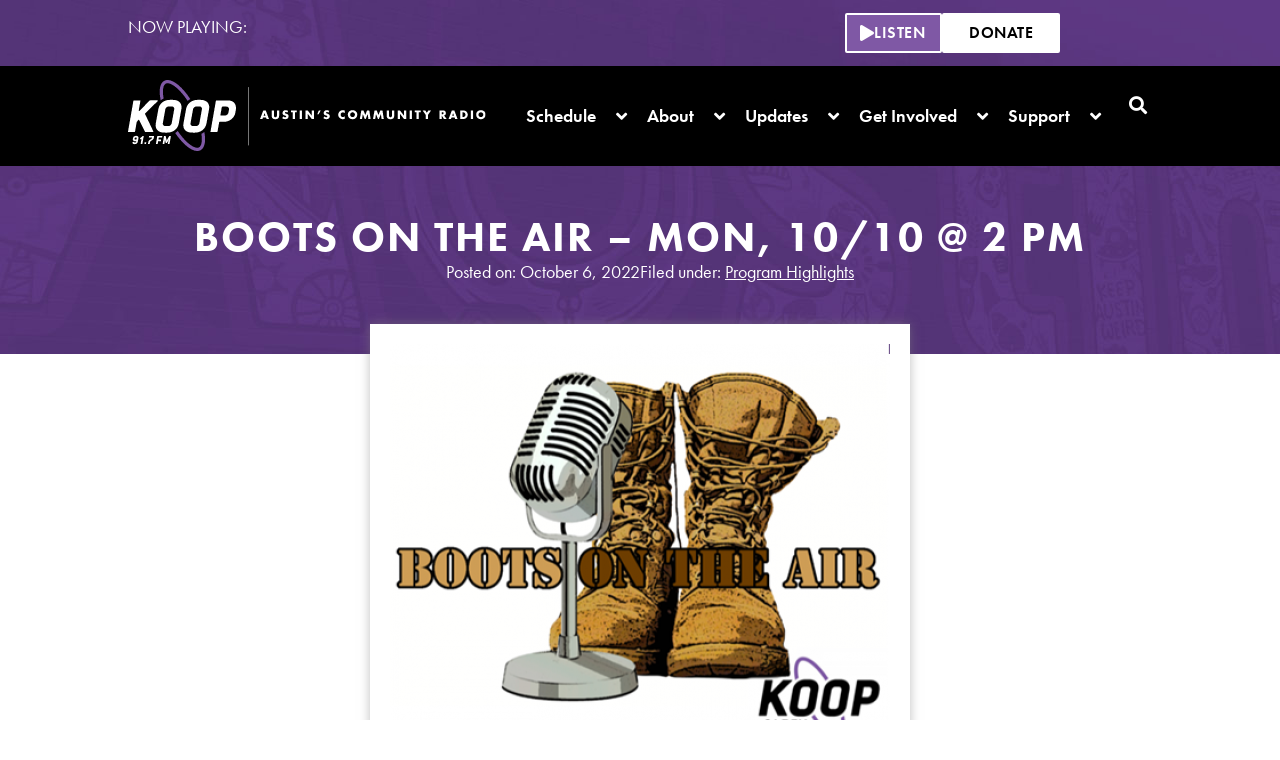

--- FILE ---
content_type: text/html; charset=UTF-8
request_url: https://koop.org/2022/10/boots-on-the-air-mon-10-10-2-pm/
body_size: 18204
content:
<!doctype html>
<html lang="en-US" prefix="og: https://ogp.me/ns#">
<head>
	<meta charset="UTF-8">
<script>
var gform;gform||(document.addEventListener("gform_main_scripts_loaded",function(){gform.scriptsLoaded=!0}),document.addEventListener("gform/theme/scripts_loaded",function(){gform.themeScriptsLoaded=!0}),window.addEventListener("DOMContentLoaded",function(){gform.domLoaded=!0}),gform={domLoaded:!1,scriptsLoaded:!1,themeScriptsLoaded:!1,isFormEditor:()=>"function"==typeof InitializeEditor,callIfLoaded:function(o){return!(!gform.domLoaded||!gform.scriptsLoaded||!gform.themeScriptsLoaded&&!gform.isFormEditor()||(gform.isFormEditor()&&console.warn("The use of gform.initializeOnLoaded() is deprecated in the form editor context and will be removed in Gravity Forms 3.1."),o(),0))},initializeOnLoaded:function(o){gform.callIfLoaded(o)||(document.addEventListener("gform_main_scripts_loaded",()=>{gform.scriptsLoaded=!0,gform.callIfLoaded(o)}),document.addEventListener("gform/theme/scripts_loaded",()=>{gform.themeScriptsLoaded=!0,gform.callIfLoaded(o)}),window.addEventListener("DOMContentLoaded",()=>{gform.domLoaded=!0,gform.callIfLoaded(o)}))},hooks:{action:{},filter:{}},addAction:function(o,r,e,t){gform.addHook("action",o,r,e,t)},addFilter:function(o,r,e,t){gform.addHook("filter",o,r,e,t)},doAction:function(o){gform.doHook("action",o,arguments)},applyFilters:function(o){return gform.doHook("filter",o,arguments)},removeAction:function(o,r){gform.removeHook("action",o,r)},removeFilter:function(o,r,e){gform.removeHook("filter",o,r,e)},addHook:function(o,r,e,t,n){null==gform.hooks[o][r]&&(gform.hooks[o][r]=[]);var d=gform.hooks[o][r];null==n&&(n=r+"_"+d.length),gform.hooks[o][r].push({tag:n,callable:e,priority:t=null==t?10:t})},doHook:function(r,o,e){var t;if(e=Array.prototype.slice.call(e,1),null!=gform.hooks[r][o]&&((o=gform.hooks[r][o]).sort(function(o,r){return o.priority-r.priority}),o.forEach(function(o){"function"!=typeof(t=o.callable)&&(t=window[t]),"action"==r?t.apply(null,e):e[0]=t.apply(null,e)})),"filter"==r)return e[0]},removeHook:function(o,r,t,n){var e;null!=gform.hooks[o][r]&&(e=(e=gform.hooks[o][r]).filter(function(o,r,e){return!!(null!=n&&n!=o.tag||null!=t&&t!=o.priority)}),gform.hooks[o][r]=e)}});
</script>

	<meta name="viewport" content="width=device-width, initial-scale=1">
	<link rel="profile" href="https://gmpg.org/xfn/11">
	
<!-- Search Engine Optimization by Rank Math - https://rankmath.com/ -->
<link media="all" href="https://koop.org/wp-content/cache/autoptimize/css/autoptimize_be9f0f46183c4c9311013bdf3a4ffeb9.css" rel="stylesheet"><title>Boots on the Air - Mon, 10/10 @ 2 PM - KOOP Radio 91.7 FM</title>
<meta name="description" content="KOOP’s series Boots On The Air continues Monday, October 10 at 2:00pm Central / GMT -6. Join US Army vets Michael A. Brown and Perry Jefferies, and KOOP’s"/>
<meta name="robots" content="follow, index, max-snippet:-1, max-video-preview:-1, max-image-preview:large"/>
<link rel="canonical" href="https://koop.org/2022/10/boots-on-the-air-mon-10-10-2-pm/" />
<meta property="og:locale" content="en_US" />
<meta property="og:type" content="article" />
<meta property="og:title" content="Boots on the Air - Mon, 10/10 @ 2 PM - KOOP Radio 91.7 FM" />
<meta property="og:description" content="KOOP’s series Boots On The Air continues Monday, October 10 at 2:00pm Central / GMT -6. Join US Army vets Michael A. Brown and Perry Jefferies, and KOOP’s" />
<meta property="og:url" content="https://koop.org/2022/10/boots-on-the-air-mon-10-10-2-pm/" />
<meta property="og:site_name" content="KOOP Radio 91.7 FM" />
<meta property="article:publisher" content="https://www.facebook.com/KOOPRadio/" />
<meta property="article:section" content="Program Highlights" />
<meta property="og:updated_time" content="2024-06-04T15:42:12-05:00" />
<meta property="fb:app_id" content="113983842010996" />
<meta property="og:image" content="https://koop.org/wp-content/uploads/2022/05/boots-on-the-air.png" />
<meta property="og:image:secure_url" content="https://koop.org/wp-content/uploads/2022/05/boots-on-the-air.png" />
<meta property="og:image:width" content="438" />
<meta property="og:image:height" content="377" />
<meta property="og:image:alt" content="Boots on the Air &#8211; Mon, 10/10 @ 2 PM" />
<meta property="og:image:type" content="image/png" />
<meta property="article:published_time" content="2022-10-06T17:25:19-05:00" />
<meta property="article:modified_time" content="2024-06-04T15:42:12-05:00" />
<meta name="twitter:card" content="summary_large_image" />
<meta name="twitter:title" content="Boots on the Air - Mon, 10/10 @ 2 PM - KOOP Radio 91.7 FM" />
<meta name="twitter:description" content="KOOP’s series Boots On The Air continues Monday, October 10 at 2:00pm Central / GMT -6. Join US Army vets Michael A. Brown and Perry Jefferies, and KOOP’s" />
<meta name="twitter:site" content="@KOOPradio" />
<meta name="twitter:creator" content="@KOOPradio" />
<meta name="twitter:image" content="https://koop.org/wp-content/uploads/2022/05/boots-on-the-air.png" />
<meta name="twitter:label1" content="Written by" />
<meta name="twitter:data1" content="Kim Simpson" />
<meta name="twitter:label2" content="Time to read" />
<meta name="twitter:data2" content="Less than a minute" />
<script type="application/ld+json" class="rank-math-schema">{"@context":"https://schema.org","@graph":[{"@type":"Place","@id":"https://koop.org/#place","address":{"@type":"PostalAddress","streetAddress":"3823 Airport Blvd","addressLocality":"Austin","addressRegion":"TX","postalCode":"78722"}},{"@type":["RadioStation","Organization"],"@id":"https://koop.org/#organization","name":"KOOP Radio 91.7 FM","url":"https://koop.org","sameAs":["https://www.facebook.com/KOOPRadio/","https://twitter.com/KOOPradio","https://bsky.app/profile/koopradio.bsky.social","https://twitter.com/KOOPradio","https://x.com/KOOPradio","https://www.instagram.com/koopradio","https://www.tiktok.com/@koopradio","https://www.linkedin.com/company/koop-radio/"],"address":{"@type":"PostalAddress","streetAddress":"3823 Airport Blvd","addressLocality":"Austin","addressRegion":"TX","postalCode":"78722"},"logo":{"@type":"ImageObject","@id":"https://koop.org/#logo","url":"https://koop.org/wp-content/uploads/2020/06/koop-2019-logo-tagline-stacked-black-on-white-1200x1200-1.png","contentUrl":"https://koop.org/wp-content/uploads/2020/06/koop-2019-logo-tagline-stacked-black-on-white-1200x1200-1.png","caption":"KOOP Radio 91.7 FM","inLanguage":"en-US","width":"1200","height":"1200"},"openingHours":["Monday,Tuesday,Wednesday,Thursday,Friday,Saturday,Sunday 09:00-17:00"],"description":"Austin's Volunteer-Powered, Community-Owned and Operated Radio since 1994.","location":{"@id":"https://koop.org/#place"},"image":{"@id":"https://koop.org/#logo"},"telephone":"+15124721369"},{"@type":"WebSite","@id":"https://koop.org/#website","url":"https://koop.org","name":"KOOP Radio 91.7 FM","alternateName":"KOOP","publisher":{"@id":"https://koop.org/#organization"},"inLanguage":"en-US"},{"@type":"ImageObject","@id":"https://koop.org/wp-content/uploads/2022/05/boots-on-the-air.png","url":"https://koop.org/wp-content/uploads/2022/05/boots-on-the-air.png","width":"438","height":"377","inLanguage":"en-US"},{"@type":"BreadcrumbList","@id":"https://koop.org/2022/10/boots-on-the-air-mon-10-10-2-pm/#breadcrumb","itemListElement":[{"@type":"ListItem","position":"1","item":{"@id":"https://koop.org","name":"Home"}},{"@type":"ListItem","position":"2","item":{"@id":"https://koop.org/category/program-highlights/","name":"Program Highlights"}},{"@type":"ListItem","position":"3","item":{"@id":"https://koop.org/2022/10/boots-on-the-air-mon-10-10-2-pm/","name":"Boots on the Air &#8211; Mon, 10/10 @ 2 PM"}}]},{"@type":"WebPage","@id":"https://koop.org/2022/10/boots-on-the-air-mon-10-10-2-pm/#webpage","url":"https://koop.org/2022/10/boots-on-the-air-mon-10-10-2-pm/","name":"Boots on the Air - Mon, 10/10 @ 2 PM - KOOP Radio 91.7 FM","datePublished":"2022-10-06T17:25:19-05:00","dateModified":"2024-06-04T15:42:12-05:00","isPartOf":{"@id":"https://koop.org/#website"},"primaryImageOfPage":{"@id":"https://koop.org/wp-content/uploads/2022/05/boots-on-the-air.png"},"inLanguage":"en-US","breadcrumb":{"@id":"https://koop.org/2022/10/boots-on-the-air-mon-10-10-2-pm/#breadcrumb"}},{"@type":"Person","@id":"https://koop.org/2022/10/boots-on-the-air-mon-10-10-2-pm/#author","name":"Kim Simpson","image":{"@type":"ImageObject","@id":"https://secure.gravatar.com/avatar/29149410c2d6575d099495cc00a41a12952ce86f8b1a75ee2966d32eb7b72313?s=96&amp;d=mm&amp;r=g","url":"https://secure.gravatar.com/avatar/29149410c2d6575d099495cc00a41a12952ce86f8b1a75ee2966d32eb7b72313?s=96&amp;d=mm&amp;r=g","caption":"Kim Simpson","inLanguage":"en-US"},"worksFor":{"@id":"https://koop.org/#organization"}},{"@type":"BlogPosting","headline":"Boots on the Air - Mon, 10/10 @ 2 PM - KOOP Radio 91.7 FM","datePublished":"2022-10-06T17:25:19-05:00","dateModified":"2024-06-04T15:42:12-05:00","articleSection":"Program Highlights","author":{"@id":"https://koop.org/2022/10/boots-on-the-air-mon-10-10-2-pm/#author","name":"Kim Simpson"},"publisher":{"@id":"https://koop.org/#organization"},"description":"KOOP\u2019s series Boots On The Air continues Monday, October 10 at 2:00pm Central / GMT -6. Join US Army vets Michael A. Brown and Perry Jefferies, and KOOP\u2019s","name":"Boots on the Air - Mon, 10/10 @ 2 PM - KOOP Radio 91.7 FM","@id":"https://koop.org/2022/10/boots-on-the-air-mon-10-10-2-pm/#richSnippet","isPartOf":{"@id":"https://koop.org/2022/10/boots-on-the-air-mon-10-10-2-pm/#webpage"},"image":{"@id":"https://koop.org/wp-content/uploads/2022/05/boots-on-the-air.png"},"inLanguage":"en-US","mainEntityOfPage":{"@id":"https://koop.org/2022/10/boots-on-the-air-mon-10-10-2-pm/#webpage"}}]}</script>
<!-- /Rank Math WordPress SEO plugin -->

<link rel='dns-prefetch' href='//www.googletagmanager.com' />
<link rel='dns-prefetch' href='//challenges.cloudflare.com' />
<link rel='dns-prefetch' href='//use.typekit.net' />
<link href='https://embeddables.dubbletrack.com' rel='preconnect' />
<link href='https://www.gstatic.com' rel='preconnect' />
<link href='https://www.googletagmanager.com' rel='preconnect' />
<link href='https://www.google-analytics.com' rel='preconnect' />
<link href='https://use.typekit.net' rel='preconnect' />
<link rel="alternate" type="application/rss+xml" title="KOOP Radio 91.7 FM &raquo; Feed" href="https://koop.org/feed/" />
<link rel="alternate" type="application/rss+xml" title="KOOP Radio 91.7 FM &raquo; Comments Feed" href="https://koop.org/comments/feed/" />
<link rel="alternate" type="text/calendar" title="KOOP Radio 91.7 FM &raquo; iCal Feed" href="https://koop.org/events/?ical=1" />
<link rel="alternate" type="application/rss+xml" title="KOOP Radio 91.7 FM &raquo; Boots on the Air &#8211; Mon, 10/10 @ 2 PM Comments Feed" href="https://koop.org/2022/10/boots-on-the-air-mon-10-10-2-pm/feed/" />
<link rel="alternate" title="oEmbed (JSON)" type="application/json+oembed" href="https://koop.org/wp-json/oembed/1.0/embed?url=https%3A%2F%2Fkoop.org%2F2022%2F10%2Fboots-on-the-air-mon-10-10-2-pm%2F" />
<link rel="alternate" title="oEmbed (XML)" type="text/xml+oembed" href="https://koop.org/wp-json/oembed/1.0/embed?url=https%3A%2F%2Fkoop.org%2F2022%2F10%2Fboots-on-the-air-mon-10-10-2-pm%2F&#038;format=xml" />
<link rel="stylesheet" type="text/css" href="https://use.typekit.net/jek3rox.css">












<link rel='stylesheet' id='font-futura-css-css' href='https://use.typekit.net/jek3rox.css?ver=6.9' media='all' />












<link rel='stylesheet' id='elementor-post-3377-css' href='https://koop.org/wp-content/uploads/elementor/css/post-3377.css?ver=1769705656' media='all' />
<link rel='stylesheet' id='elementor-post-3380-css' href='https://koop.org/wp-content/uploads/elementor/css/post-3380.css?ver=1769705656' media='all' />
<link rel='stylesheet' id='elementor-post-3384-css' href='https://koop.org/wp-content/uploads/elementor/css/post-3384.css?ver=1769705656' media='all' />
<link rel='stylesheet' id='elementor-post-3385-css' href='https://koop.org/wp-content/uploads/elementor/css/post-3385.css?ver=1769705698' media='all' />

<script id="dubbletrack-local-integration-js-extra">
var dubbletrackData = {"embedUrl":"https://embeddables.dubbletrack.com/embed.js?publicKey=dt_pub_Cj2uCs2T6CWsJr"};
//# sourceURL=dubbletrack-local-integration-js-extra
</script>

<script src="https://koop.org/wp-includes/js/jquery/jquery.min.js?ver=3.7.1" id="jquery-core-js"></script>

<script id="search-filter-elementor-js-extra">
var SFE_DATA = {"ajax_url":"https://koop.org/wp-admin/admin-ajax.php","home_url":"https://koop.org/"};
//# sourceURL=search-filter-elementor-js-extra
</script>


<!-- Google tag (gtag.js) snippet added by Site Kit -->
<!-- Google Analytics snippet added by Site Kit -->
<script src="https://www.googletagmanager.com/gtag/js?id=G-5YLTQXMCLZ" id="google_gtagjs-js" async></script>
<script id="google_gtagjs-js-after">
window.dataLayer = window.dataLayer || [];function gtag(){dataLayer.push(arguments);}
gtag("set","linker",{"domains":["koop.org"]});
gtag("js", new Date());
gtag("set", "developer_id.dZTNiMT", true);
gtag("config", "G-5YLTQXMCLZ");
 window._googlesitekit = window._googlesitekit || {}; window._googlesitekit.throttledEvents = []; window._googlesitekit.gtagEvent = (name, data) => { var key = JSON.stringify( { name, data } ); if ( !! window._googlesitekit.throttledEvents[ key ] ) { return; } window._googlesitekit.throttledEvents[ key ] = true; setTimeout( () => { delete window._googlesitekit.throttledEvents[ key ]; }, 5 ); gtag( "event", name, { ...data, event_source: "site-kit" } ); }; 
//# sourceURL=google_gtagjs-js-after
</script>
<link rel="https://api.w.org/" href="https://koop.org/wp-json/" /><link rel="alternate" title="JSON" type="application/json" href="https://koop.org/wp-json/wp/v2/posts/3010" /><link rel="EditURI" type="application/rsd+xml" title="RSD" href="https://koop.org/xmlrpc.php?rsd" />
<link rel='shortlink' href='https://koop.org/?p=3010' />
<meta property="og:audio" content="https://streaming.koop.org/stream.aac">
<meta property="og:type" content="music.radio_station">
<meta name="generator" content="Site Kit by Google 1.171.0" /><meta name="tec-api-version" content="v1"><meta name="tec-api-origin" content="https://koop.org"><link rel="alternate" href="https://koop.org/wp-json/tribe/events/v1/" /><!-- Meta Pixel Code -->
<script>
!function(f,b,e,v,n,t,s)
{if(f.fbq)return;n=f.fbq=function(){n.callMethod?
n.callMethod.apply(n,arguments):n.queue.push(arguments)};
if(!f._fbq)f._fbq=n;n.push=n;n.loaded=!0;n.version='2.0';
n.queue=[];t=b.createElement(e);t.async=!0;
t.src=v;s=b.getElementsByTagName(e)[0];
s.parentNode.insertBefore(t,s)}(window, document,'script',
'https://connect.facebook.net/en_US/fbevents.js');
fbq('init', '5545705028865397');
fbq('track', 'PageView');
</script>
<noscript><img height="1" width="1" style="display:none"
src="https://www.facebook.com/tr?id=5545705028865397&ev=PageView&noscript=1"
/></noscript>
<!-- End Meta Pixel Code -->

			
			<link rel="icon" href="https://koop.org/wp-content/uploads/2020/05/cropped-koop-2019-social-logo-black-on-white-1-32x32.png" sizes="32x32" />
<link rel="icon" href="https://koop.org/wp-content/uploads/2020/05/cropped-koop-2019-social-logo-black-on-white-1-192x192.png" sizes="192x192" />
<link rel="apple-touch-icon" href="https://koop.org/wp-content/uploads/2020/05/cropped-koop-2019-social-logo-black-on-white-1-180x180.png" />
<meta name="msapplication-TileImage" content="https://koop.org/wp-content/uploads/2020/05/cropped-koop-2019-social-logo-black-on-white-1-270x270.png" />
</head>
<body class="wp-singular post-template-default single single-post postid-3010 single-format-standard wp-custom-logo wp-embed-responsive wp-theme-hello-elementor wp-child-theme-koop-2023-hello-elementor-child tribe-no-js hello-elementor-default elementor-default elementor-kit-3377 elementor-page-3385">


<a class="skip-link screen-reader-text" href="#content">Skip to content</a>

		<header data-elementor-type="header" data-elementor-id="3380" class="elementor elementor-3380 elementor-location-header" data-elementor-post-type="elementor_library">
			<div class="elementor-element elementor-element-ed5aa9d e-con-full e-flex e-con e-parent" data-id="ed5aa9d" data-element_type="container" data-settings="{&quot;background_background&quot;:&quot;classic&quot;}">
		<div class="elementor-element elementor-element-10501f9 e-con-full e-flex e-con e-child" data-id="10501f9" data-element_type="container">
				<div class="elementor-element elementor-element-8f48c05 elementor-widget elementor-widget-heading" data-id="8f48c05" data-element_type="widget" data-widget_type="heading.default">
				<div class="elementor-widget-container">
					<span class="elementor-heading-title elementor-size-default">NOW PLAYING:</span>				</div>
				</div>
				<div class="elementor-element elementor-element-11ee511 elementor-widget elementor-widget-shortcode" data-id="11ee511" data-element_type="widget" data-widget_type="shortcode.default">
				<div class="elementor-widget-container">
							<div class="elementor-shortcode"><figure  data-dubbletrack="embed:dubbletrack-now-playing"  data-dubbletrack-style-background-color="#202020" data-dubbletrack-style-text-color="#FFFFFF" data-dubbletrack-style-highlight-color="#573379"></figure></div>
						</div>
				</div>
				</div>
		<div class="elementor-element elementor-element-be3c704 e-con-full e-flex e-con e-child" data-id="be3c704" data-element_type="container">
				<div class="elementor-element elementor-element-6906bd6 elementor-tablet-align-right elementor-widget elementor-widget-button" data-id="6906bd6" data-element_type="widget" data-widget_type="button.default">
				<div class="elementor-widget-container">
									<div class="elementor-button-wrapper">
					<a class="elementor-button elementor-size-sm" role="button" id="miniplayer">
						<span class="elementor-button-content-wrapper">
						<span class="elementor-button-icon">
				<i aria-hidden="true" class="fas fa-play"></i>			</span>
									<span class="elementor-button-text">Listen</span>
					</span>
					</a>
				</div>
								</div>
				</div>
				<div class="elementor-element elementor-element-3b160cc elementor-mobile-align-right elementor-align-right elementor-hidden-tablet elementor-hidden-mobile elementor-widget elementor-widget-button" data-id="3b160cc" data-element_type="widget" data-widget_type="button.default">
				<div class="elementor-widget-container">
									<div class="elementor-button-wrapper">
					<a class="elementor-button elementor-button-link elementor-size-sm" href="https://app.theauxilia.com/pay/658ed23b-7c95-97e6-757b-b71658211d00" target="_blank">
						<span class="elementor-button-content-wrapper">
									<span class="elementor-button-text">Donate</span>
					</span>
					</a>
				</div>
								</div>
				</div>
				<div class="elementor-element elementor-element-b4abafd elementor-widget elementor-widget-html" data-id="b4abafd" data-element_type="widget" data-widget_type="html.default">
				<div class="elementor-widget-container">
					<script>
const element = document.getElementById("miniplayer");
element.addEventListener("click", function() {
  window.open('https://koop.org/listen-live/', 'station_player', 'scrollbars=no,resizable=no,status=no,location=no,toolbar=no,menubar=no,width=400,height=700,left=20,top=20');
});
</script>				</div>
				</div>
				</div>
				</div>
		<div class="elementor-element elementor-element-4c8ce0b e-con-full e-flex e-con e-parent" data-id="4c8ce0b" data-element_type="container" data-settings="{&quot;background_background&quot;:&quot;classic&quot;}">
		<div class="elementor-element elementor-element-426c4ad e-con-full e-flex e-con e-child" data-id="426c4ad" data-element_type="container">
				<div class="elementor-element elementor-element-fa8b51e elementor-hidden-mobile elementor-widget elementor-widget-image" data-id="fa8b51e" data-element_type="widget" data-widget_type="image.default">
				<div class="elementor-widget-container">
																<a href="https://koop.org">
							<img src="https://koop.org/wp-content/uploads/2023/03/koop-2019-logo-tagline-horizontal-one-line-white-on-black.svg" title="KOOP Radio 91.7 FM &#8211; Austin&#8217;s Community Radio" alt="KOOP Radio 91.7 FM - Austin&#039;s Community Radio" loading="lazy" />								</a>
															</div>
				</div>
				<div class="elementor-element elementor-element-84936ec elementor-hidden-desktop elementor-hidden-tablet elementor-widget elementor-widget-image" data-id="84936ec" data-element_type="widget" data-widget_type="image.default">
				<div class="elementor-widget-container">
																<a href="https://koop.org">
							<img fetchpriority="high" width="550" height="361" src="https://koop.org/wp-content/uploads/2023/03/koop-2019-logo-only-white-on-black.svg" class="attachment-full size-full wp-image-9426" alt="KOOP Radio 91.7 FM" />								</a>
															</div>
				</div>
				</div>
		<div class="elementor-element elementor-element-38ca3f0 e-con-full e-flex e-con e-child" data-id="38ca3f0" data-element_type="container">
				<div class="elementor-element elementor-element-59527d3 elementor-nav-menu__align-end elementor-nav-menu--stretch elementor-nav-menu--dropdown-tablet elementor-nav-menu__text-align-aside elementor-nav-menu--toggle elementor-nav-menu--burger elementor-widget elementor-widget-nav-menu" data-id="59527d3" data-element_type="widget" data-settings="{&quot;full_width&quot;:&quot;stretch&quot;,&quot;submenu_icon&quot;:{&quot;value&quot;:&quot;&lt;i class=\&quot;fas fa-angle-down\&quot; aria-hidden=\&quot;true\&quot;&gt;&lt;\/i&gt;&quot;,&quot;library&quot;:&quot;fa-solid&quot;},&quot;layout&quot;:&quot;horizontal&quot;,&quot;toggle&quot;:&quot;burger&quot;}" data-widget_type="nav-menu.default">
				<div class="elementor-widget-container">
								<nav aria-label="Menu" class="elementor-nav-menu--main elementor-nav-menu__container elementor-nav-menu--layout-horizontal e--pointer-underline e--animation-none">
				<ul id="menu-1-59527d3" class="elementor-nav-menu"><li class="menu-item menu-item-type-custom menu-item-object-custom menu-item-has-children menu-item-6669"><a class="elementor-item">Schedule</a>
<ul class="sub-menu elementor-nav-menu--dropdown">
	<li class="menu-item menu-item-type-post_type menu-item-object-page menu-item-1042"><a href="https://koop.org/shows/" class="elementor-sub-item">Show Schedule</a></li>
	<li class="menu-item menu-item-type-post_type menu-item-object-page menu-item-980"><a href="https://koop.org/shows/how-listen-online/" class="elementor-sub-item">How to Listen Online</a></li>
	<li class="menu-item menu-item-type-post_type menu-item-object-page menu-item-1380"><a href="https://koop.org/archives/" class="elementor-sub-item">KOOP Show Archives</a></li>
	<li class="menu-item menu-item-type-post_type menu-item-object-page menu-item-979"><a href="https://koop.org/shows/genres-definitions/" class="elementor-sub-item">Music Genres and Definitions</a></li>
</ul>
</li>
<li class="menu-item menu-item-type-custom menu-item-object-custom menu-item-has-children menu-item-6662"><a class="elementor-item">About</a>
<ul class="sub-menu elementor-nav-menu--dropdown">
	<li class="menu-item menu-item-type-post_type menu-item-object-page menu-item-64"><a href="https://koop.org/about-us/" class="elementor-sub-item">About KOOP</a></li>
	<li class="menu-item menu-item-type-post_type menu-item-object-page menu-item-972"><a href="https://koop.org/about-us/contact/" class="elementor-sub-item">Contact Us</a></li>
	<li class="menu-item menu-item-type-post_type menu-item-object-page menu-item-971"><a href="https://koop.org/about-us/board-of-directors-staff-and-committees/" class="elementor-sub-item">Board of Directors, Staff and Committees</a></li>
	<li class="menu-item menu-item-type-post_type menu-item-object-page menu-item-2465"><a href="https://koop.org/about-us/community-council/" class="elementor-sub-item">Community Council</a></li>
	<li class="menu-item menu-item-type-post_type menu-item-object-page menu-item-2427"><a href="https://koop.org/racial-justice/" class="elementor-sub-item">In Pursuit of Racial Justice</a></li>
	<li class="menu-item menu-item-type-post_type menu-item-object-page menu-item-8749"><a href="https://koop.org/history/" class="elementor-sub-item">The History of KOOP</a></li>
	<li class="menu-item menu-item-type-post_type menu-item-object-page menu-item-2320"><a href="https://koop.org/koop-radio-job-openings/" class="elementor-sub-item">Job Opportunities</a></li>
	<li class="menu-item menu-item-type-post_type menu-item-object-page menu-item-2788"><a href="https://koop.org/what-is-a-co-op/" class="elementor-sub-item">What is a Co-op?</a></li>
	<li class="menu-item menu-item-type-post_type menu-item-object-page menu-item-9386"><a href="https://koop.org/koop-radio-is-solar-powered/" class="elementor-sub-item">KOOP Radio is Solar Powered</a></li>
</ul>
</li>
<li class="menu-item menu-item-type-custom menu-item-object-custom menu-item-has-children menu-item-6663"><a class="elementor-item">Updates</a>
<ul class="sub-menu elementor-nav-menu--dropdown">
	<li class="menu-item menu-item-type-taxonomy menu-item-object-category menu-item-502"><a href="https://koop.org/category/news-and-events/" class="elementor-sub-item">KOOP News and Updates</a></li>
	<li class="menu-item menu-item-type-custom menu-item-object-custom menu-item-6624"><a href="https://koop.org/events/" class="elementor-sub-item">KOOP Events</a></li>
	<li class="menu-item menu-item-type-taxonomy menu-item-object-category current-post-ancestor current-menu-parent current-post-parent menu-item-2662"><a href="https://koop.org/category/program-highlights/" class="elementor-sub-item">Program Highlights</a></li>
	<li class="menu-item menu-item-type-taxonomy menu-item-object-category menu-item-3521"><a href="https://koop.org/category/blog/" class="elementor-sub-item">The Blog</a></li>
</ul>
</li>
<li class="menu-item menu-item-type-custom menu-item-object-custom menu-item-has-children menu-item-6664"><a class="elementor-item">Get Involved</a>
<ul class="sub-menu elementor-nav-menu--dropdown">
	<li class="menu-item menu-item-type-post_type menu-item-object-page menu-item-65"><a href="https://koop.org/get-involved/" class="elementor-sub-item">How to Get Involved</a></li>
	<li class="menu-item menu-item-type-post_type menu-item-object-page menu-item-3895"><a href="https://koop.org/get-involved/" class="elementor-sub-item">Volunteer</a></li>
	<li class="menu-item menu-item-type-post_type menu-item-object-page menu-item-has-children menu-item-5339"><a href="https://koop.org/community-organizations-directory/" class="elementor-sub-item">Community Partners Directory</a>
	<ul class="sub-menu elementor-nav-menu--dropdown">
		<li class="menu-item menu-item-type-post_type menu-item-object-page menu-item-3333"><a href="https://koop.org/community-organization-membership-program/" class="elementor-sub-item">Become a KOOP Community Partner!</a></li>
	</ul>
</li>
	<li class="menu-item menu-item-type-post_type menu-item-object-page menu-item-4340"><a href="https://koop.org/get-involved/elections/" class="elementor-sub-item">Elections at KOOP</a></li>
</ul>
</li>
<li class="menu-item menu-item-type-custom menu-item-object-custom menu-item-has-children menu-item-6665"><a class="elementor-item">Support</a>
<ul class="sub-menu elementor-nav-menu--dropdown">
	<li class="menu-item menu-item-type-post_type menu-item-object-page menu-item-1634"><a href="https://koop.org/support/" class="elementor-sub-item">How to Support KOOP</a></li>
	<li class="menu-item menu-item-type-post_type menu-item-object-page menu-item-1635"><a href="https://koop.org/donate/" class="elementor-sub-item">Donate to KOOP</a></li>
	<li class="menu-item menu-item-type-post_type menu-item-object-page menu-item-974"><a href="https://koop.org/support/business-members/" class="elementor-sub-item">Become a Business Member</a></li>
	<li class="menu-item menu-item-type-post_type menu-item-object-page menu-item-973"><a href="https://koop.org/support/underwriting/" class="elementor-sub-item">Underwrite Our Programming</a></li>
	<li class="menu-item menu-item-type-custom menu-item-object-custom menu-item-4348"><a href="https://koop.careasy.org/home" class="elementor-sub-item">Donate Your Vehicle</a></li>
	<li class="menu-item menu-item-type-post_type menu-item-object-page menu-item-7523"><a href="https://koop.org/koop-radio-studios-renewal-fundraising-capital-campaign/" class="elementor-sub-item">Keepers of KOOP &#8211; Capital Campaign</a></li>
</ul>
</li>
</ul>			</nav>
					<div class="elementor-menu-toggle" role="button" tabindex="0" aria-label="Menu Toggle" aria-expanded="false">
			<i aria-hidden="true" role="presentation" class="elementor-menu-toggle__icon--open eicon-menu-bar"></i><i aria-hidden="true" role="presentation" class="elementor-menu-toggle__icon--close eicon-close"></i>		</div>
					<nav class="elementor-nav-menu--dropdown elementor-nav-menu__container" aria-hidden="true">
				<ul id="menu-2-59527d3" class="elementor-nav-menu"><li class="menu-item menu-item-type-custom menu-item-object-custom menu-item-has-children menu-item-6669"><a class="elementor-item" tabindex="-1">Schedule</a>
<ul class="sub-menu elementor-nav-menu--dropdown">
	<li class="menu-item menu-item-type-post_type menu-item-object-page menu-item-1042"><a href="https://koop.org/shows/" class="elementor-sub-item" tabindex="-1">Show Schedule</a></li>
	<li class="menu-item menu-item-type-post_type menu-item-object-page menu-item-980"><a href="https://koop.org/shows/how-listen-online/" class="elementor-sub-item" tabindex="-1">How to Listen Online</a></li>
	<li class="menu-item menu-item-type-post_type menu-item-object-page menu-item-1380"><a href="https://koop.org/archives/" class="elementor-sub-item" tabindex="-1">KOOP Show Archives</a></li>
	<li class="menu-item menu-item-type-post_type menu-item-object-page menu-item-979"><a href="https://koop.org/shows/genres-definitions/" class="elementor-sub-item" tabindex="-1">Music Genres and Definitions</a></li>
</ul>
</li>
<li class="menu-item menu-item-type-custom menu-item-object-custom menu-item-has-children menu-item-6662"><a class="elementor-item" tabindex="-1">About</a>
<ul class="sub-menu elementor-nav-menu--dropdown">
	<li class="menu-item menu-item-type-post_type menu-item-object-page menu-item-64"><a href="https://koop.org/about-us/" class="elementor-sub-item" tabindex="-1">About KOOP</a></li>
	<li class="menu-item menu-item-type-post_type menu-item-object-page menu-item-972"><a href="https://koop.org/about-us/contact/" class="elementor-sub-item" tabindex="-1">Contact Us</a></li>
	<li class="menu-item menu-item-type-post_type menu-item-object-page menu-item-971"><a href="https://koop.org/about-us/board-of-directors-staff-and-committees/" class="elementor-sub-item" tabindex="-1">Board of Directors, Staff and Committees</a></li>
	<li class="menu-item menu-item-type-post_type menu-item-object-page menu-item-2465"><a href="https://koop.org/about-us/community-council/" class="elementor-sub-item" tabindex="-1">Community Council</a></li>
	<li class="menu-item menu-item-type-post_type menu-item-object-page menu-item-2427"><a href="https://koop.org/racial-justice/" class="elementor-sub-item" tabindex="-1">In Pursuit of Racial Justice</a></li>
	<li class="menu-item menu-item-type-post_type menu-item-object-page menu-item-8749"><a href="https://koop.org/history/" class="elementor-sub-item" tabindex="-1">The History of KOOP</a></li>
	<li class="menu-item menu-item-type-post_type menu-item-object-page menu-item-2320"><a href="https://koop.org/koop-radio-job-openings/" class="elementor-sub-item" tabindex="-1">Job Opportunities</a></li>
	<li class="menu-item menu-item-type-post_type menu-item-object-page menu-item-2788"><a href="https://koop.org/what-is-a-co-op/" class="elementor-sub-item" tabindex="-1">What is a Co-op?</a></li>
	<li class="menu-item menu-item-type-post_type menu-item-object-page menu-item-9386"><a href="https://koop.org/koop-radio-is-solar-powered/" class="elementor-sub-item" tabindex="-1">KOOP Radio is Solar Powered</a></li>
</ul>
</li>
<li class="menu-item menu-item-type-custom menu-item-object-custom menu-item-has-children menu-item-6663"><a class="elementor-item" tabindex="-1">Updates</a>
<ul class="sub-menu elementor-nav-menu--dropdown">
	<li class="menu-item menu-item-type-taxonomy menu-item-object-category menu-item-502"><a href="https://koop.org/category/news-and-events/" class="elementor-sub-item" tabindex="-1">KOOP News and Updates</a></li>
	<li class="menu-item menu-item-type-custom menu-item-object-custom menu-item-6624"><a href="https://koop.org/events/" class="elementor-sub-item" tabindex="-1">KOOP Events</a></li>
	<li class="menu-item menu-item-type-taxonomy menu-item-object-category current-post-ancestor current-menu-parent current-post-parent menu-item-2662"><a href="https://koop.org/category/program-highlights/" class="elementor-sub-item" tabindex="-1">Program Highlights</a></li>
	<li class="menu-item menu-item-type-taxonomy menu-item-object-category menu-item-3521"><a href="https://koop.org/category/blog/" class="elementor-sub-item" tabindex="-1">The Blog</a></li>
</ul>
</li>
<li class="menu-item menu-item-type-custom menu-item-object-custom menu-item-has-children menu-item-6664"><a class="elementor-item" tabindex="-1">Get Involved</a>
<ul class="sub-menu elementor-nav-menu--dropdown">
	<li class="menu-item menu-item-type-post_type menu-item-object-page menu-item-65"><a href="https://koop.org/get-involved/" class="elementor-sub-item" tabindex="-1">How to Get Involved</a></li>
	<li class="menu-item menu-item-type-post_type menu-item-object-page menu-item-3895"><a href="https://koop.org/get-involved/" class="elementor-sub-item" tabindex="-1">Volunteer</a></li>
	<li class="menu-item menu-item-type-post_type menu-item-object-page menu-item-has-children menu-item-5339"><a href="https://koop.org/community-organizations-directory/" class="elementor-sub-item" tabindex="-1">Community Partners Directory</a>
	<ul class="sub-menu elementor-nav-menu--dropdown">
		<li class="menu-item menu-item-type-post_type menu-item-object-page menu-item-3333"><a href="https://koop.org/community-organization-membership-program/" class="elementor-sub-item" tabindex="-1">Become a KOOP Community Partner!</a></li>
	</ul>
</li>
	<li class="menu-item menu-item-type-post_type menu-item-object-page menu-item-4340"><a href="https://koop.org/get-involved/elections/" class="elementor-sub-item" tabindex="-1">Elections at KOOP</a></li>
</ul>
</li>
<li class="menu-item menu-item-type-custom menu-item-object-custom menu-item-has-children menu-item-6665"><a class="elementor-item" tabindex="-1">Support</a>
<ul class="sub-menu elementor-nav-menu--dropdown">
	<li class="menu-item menu-item-type-post_type menu-item-object-page menu-item-1634"><a href="https://koop.org/support/" class="elementor-sub-item" tabindex="-1">How to Support KOOP</a></li>
	<li class="menu-item menu-item-type-post_type menu-item-object-page menu-item-1635"><a href="https://koop.org/donate/" class="elementor-sub-item" tabindex="-1">Donate to KOOP</a></li>
	<li class="menu-item menu-item-type-post_type menu-item-object-page menu-item-974"><a href="https://koop.org/support/business-members/" class="elementor-sub-item" tabindex="-1">Become a Business Member</a></li>
	<li class="menu-item menu-item-type-post_type menu-item-object-page menu-item-973"><a href="https://koop.org/support/underwriting/" class="elementor-sub-item" tabindex="-1">Underwrite Our Programming</a></li>
	<li class="menu-item menu-item-type-custom menu-item-object-custom menu-item-4348"><a href="https://koop.careasy.org/home" class="elementor-sub-item" tabindex="-1">Donate Your Vehicle</a></li>
	<li class="menu-item menu-item-type-post_type menu-item-object-page menu-item-7523"><a href="https://koop.org/koop-radio-studios-renewal-fundraising-capital-campaign/" class="elementor-sub-item" tabindex="-1">Keepers of KOOP &#8211; Capital Campaign</a></li>
</ul>
</li>
</ul>			</nav>
						</div>
				</div>
				</div>
		<div class="elementor-element elementor-element-069dccc elementor-hidden-mobile e-con-full e-flex e-con e-child" data-id="069dccc" data-element_type="container">
				<div class="elementor-element elementor-element-3db36cc elementor-search-form--skin-full_screen elementor-widget elementor-widget-search-form" data-id="3db36cc" data-element_type="widget" data-settings="{&quot;skin&quot;:&quot;full_screen&quot;}" data-widget_type="search-form.default">
				<div class="elementor-widget-container">
							<search role="search">
			<form class="elementor-search-form" action="https://koop.org" method="get">
												<div class="elementor-search-form__toggle" role="button" tabindex="0" aria-label="Search">
					<i aria-hidden="true" class="fas fa-search"></i>				</div>
								<div class="elementor-search-form__container">
					<label class="elementor-screen-only" for="elementor-search-form-3db36cc">Search</label>

					
					<input id="elementor-search-form-3db36cc" placeholder="Search..." class="elementor-search-form__input" type="search" name="s" value="">
					
					
										<div class="dialog-lightbox-close-button dialog-close-button" role="button" tabindex="0" aria-label="Close this search box.">
						<i aria-hidden="true" class="eicon-close"></i>					</div>
									</div>
			</form>
		</search>
						</div>
				</div>
				</div>
		<div class="elementor-element elementor-element-1a43784 elementor-hidden-desktop e-con-full e-flex e-con e-child" data-id="1a43784" data-element_type="container">
				<div class="elementor-element elementor-element-3a46312 elementor-mobile-align-right elementor-align-right elementor-widget elementor-widget-button" data-id="3a46312" data-element_type="widget" data-widget_type="button.default">
				<div class="elementor-widget-container">
									<div class="elementor-button-wrapper">
					<a class="elementor-button elementor-button-link elementor-size-sm" href="https://app.theauxilia.com/pay/658ed23b-7c95-97e6-757b-b71658211d00" target="_blank">
						<span class="elementor-button-content-wrapper">
									<span class="elementor-button-text">Donate</span>
					</span>
					</a>
				</div>
								</div>
				</div>
				</div>
				</div>
				</header>
				<div data-elementor-type="single-post" data-elementor-id="3385" class="elementor elementor-3385 elementor-location-single post-3010 post type-post status-publish format-standard has-post-thumbnail hentry category-program-highlights related_program-boots-on-the-air" data-elementor-post-type="elementor_library">
			<div class="elementor-element elementor-element-d08c3dc e-flex e-con-boxed e-con e-parent" data-id="d08c3dc" data-element_type="container" data-settings="{&quot;background_background&quot;:&quot;classic&quot;}">
					<div class="e-con-inner">
		<div class="elementor-element elementor-element-a149468 e-con-full e-flex e-con e-child" data-id="a149468" data-element_type="container" data-settings="{&quot;background_background&quot;:&quot;classic&quot;}">
				<div class="elementor-element elementor-element-bfd7ad8 elementor-widget elementor-widget-theme-post-title elementor-page-title elementor-widget-heading" data-id="bfd7ad8" data-element_type="widget" data-widget_type="theme-post-title.default">
				<div class="elementor-widget-container">
					<h1 class="elementor-heading-title elementor-size-default">Boots on the Air &#8211; Mon, 10/10 @ 2 PM</h1>				</div>
				</div>
		<div class="elementor-element elementor-element-59d4afc e-con-full e-flex e-con e-child" data-id="59d4afc" data-element_type="container">
		<div class="elementor-element elementor-element-65e1fa7 e-con-full e-flex e-con e-child" data-id="65e1fa7" data-element_type="container">
				<div class="elementor-element elementor-element-7165b8a elementor-widget elementor-widget-heading" data-id="7165b8a" data-element_type="widget" data-widget_type="heading.default">
				<div class="elementor-widget-container">
					<span class="elementor-heading-title elementor-size-default">Posted on: October 6, 2022</span>				</div>
				</div>
				</div>
		<div class="elementor-element elementor-element-a72b002 e-con-full e-flex e-con e-child" data-id="a72b002" data-element_type="container">
				<div class="elementor-element elementor-element-d44f6e5 elementor-widget elementor-widget-heading" data-id="d44f6e5" data-element_type="widget" data-widget_type="heading.default">
				<div class="elementor-widget-container">
					<span class="elementor-heading-title elementor-size-default">Filed under: <a href="https://koop.org/category/program-highlights/" rel="tag">Program Highlights</a></span>				</div>
				</div>
				</div>
				</div>
				</div>
					</div>
				</div>
		<div class="elementor-element elementor-element-34f2c38 e-flex e-con-boxed e-con e-parent" data-id="34f2c38" data-element_type="container">
					<div class="e-con-inner">
		<div class="elementor-element elementor-element-ba4ef2e e-con-full e-flex e-con e-child" data-id="ba4ef2e" data-element_type="container">
				<div class="elementor-element elementor-element-6176f06 elementor-widget elementor-widget-theme-post-featured-image elementor-widget-image" data-id="6176f06" data-element_type="widget" data-widget_type="theme-post-featured-image.default">
				<div class="elementor-widget-container">
															<noscript><img src="https://koop.org/wp-content/uploads/elementor/thumbs/boots-on-the-air-q4xcvlt6b2l1a9qz1si22kx1i57yncs0m0mlkiizf0.png" title="boots-on-the-air" alt="boots-on-the-air" loading="lazy" /></noscript><img class="lazyload" src='data:image/svg+xml,%3Csvg%20xmlns=%22http://www.w3.org/2000/svg%22%20viewBox=%220%200%20210%20140%22%3E%3C/svg%3E' data-src="https://koop.org/wp-content/uploads/elementor/thumbs/boots-on-the-air-q4xcvlt6b2l1a9qz1si22kx1i57yncs0m0mlkiizf0.png" title="boots-on-the-air" alt="boots-on-the-air" loading="lazy" />															</div>
				</div>
				<div class="elementor-element elementor-element-e4b5127 elementor-widget elementor-widget-theme-post-content" data-id="e4b5127" data-element_type="widget" data-widget_type="theme-post-content.default">
				<div class="elementor-widget-container">
					<p>KOOP’s series Boots On The Air continues Monday, October 10 at 2:00pm Central / GMT -6. Join US Army vets Michael A. Brown and Perry Jefferies, and KOOP’s Greg Ciotti. You’ll hear four “good news” stories about veterans benefits and health care, an update on Vet the Vote’s efforts to recruit veterans as polling place workers for next month’s elections, plus an extended report about VA’s actions … and congress’ reactions … regarding abortions and related services. Tune to 91.7 FM in Austin, worldwide at www.KOOP.org.</p>
				</div>
				</div>
				<div class="elementor-element elementor-element-b538b3b elementor-post-navigation-borders-yes elementor-widget elementor-widget-post-navigation" data-id="b538b3b" data-element_type="widget" data-widget_type="post-navigation.default">
				<div class="elementor-widget-container">
							<div class="elementor-post-navigation" role="navigation" aria-label="Post Navigation">
			<div class="elementor-post-navigation__prev elementor-post-navigation__link">
				<a href="https://koop.org/2022/10/announcing-a-new-award-plaque-for-the-koop-lobby/" rel="prev"><span class="post-navigation__arrow-wrapper post-navigation__arrow-prev"><i aria-hidden="true" class="fas fa-angle-left"></i><span class="elementor-screen-only">Prev</span></span><span class="elementor-post-navigation__link__prev"><span class="post-navigation__prev--label">Previous</span><span class="post-navigation__prev--title">Announcing a New Award Plaque for the KOOP Lobby</span></span></a>			</div>
							<div class="elementor-post-navigation__separator-wrapper">
					<div class="elementor-post-navigation__separator"></div>
				</div>
						<div class="elementor-post-navigation__next elementor-post-navigation__link">
				<a href="https://koop.org/2022/10/the-one-seven-ep-acl-acts-with-texas-ties/" rel="next"><span class="elementor-post-navigation__link__next"><span class="post-navigation__next--label">Next</span><span class="post-navigation__next--title">the one-seven EP: ACL Acts with Texas Ties</span></span><span class="post-navigation__arrow-wrapper post-navigation__arrow-next"><i aria-hidden="true" class="fas fa-angle-right"></i><span class="elementor-screen-only">Next</span></span></a>			</div>
		</div>
						</div>
				</div>
				</div>
					</div>
				</div>
				</div>
				<footer data-elementor-type="footer" data-elementor-id="3384" class="elementor elementor-3384 elementor-location-footer" data-elementor-post-type="elementor_library">
			<div class="elementor-element elementor-element-1e4748f e-con-full e-flex e-con e-parent" data-id="1e4748f" data-element_type="container" data-settings="{&quot;background_background&quot;:&quot;classic&quot;}">
		<div class="elementor-element elementor-element-d6770be e-con-full e-flex e-con e-child" data-id="d6770be" data-element_type="container">
				<div class="elementor-element elementor-element-9646c0b elementor-widget elementor-widget-heading" data-id="9646c0b" data-element_type="widget" data-widget_type="heading.default">
				<div class="elementor-widget-container">
					<div class="elementor-heading-title elementor-size-default">Sign Up For Our Monthly Newsletter</div>				</div>
				</div>
				<div class="elementor-element elementor-element-c1f0450 elementor-widget elementor-widget-text-editor" data-id="c1f0450" data-element_type="widget" data-widget_type="text-editor.default">
				<div class="elementor-widget-container">
									<p>Complete the form below to stay up-to-date on all the latest KOOP news, happenings and events.</p>								</div>
				</div>
				<div class="elementor-element elementor-element-56b7ba0 elementor-widget elementor-widget-shortcode" data-id="56b7ba0" data-element_type="widget" data-widget_type="shortcode.default">
				<div class="elementor-widget-container">
							<div class="elementor-shortcode">
                <div class='gf_browser_unknown gform_wrapper gform-theme gform-theme--foundation gform-theme--framework gform-theme--orbital newsletter_form_wrapper' data-form-theme='orbital' data-form-index='0' id='gform_wrapper_1' >
                        <div class='gform_heading'>
							<p class='gform_required_legend'>&quot;<span class="gfield_required gfield_required_asterisk">*</span>&quot; indicates required fields</p>
                        </div><form method='post' enctype='multipart/form-data'  id='gform_1' class='newsletter_form' action='/2022/10/boots-on-the-air-mon-10-10-2-pm/' data-formid='1' novalidate>
                        <div class='gform-body gform_body'><div id='gform_fields_1' class='gform_fields top_label form_sublabel_below description_above validation_below'><div id="field_1_5" class="gfield gfield--type-honeypot gform_validation_container field_sublabel_below gfield--has-description field_description_above field_validation_below gfield_visibility_visible"  ><label class='gfield_label gform-field-label' for='input_1_5'>Name</label><div class='gfield_description' id='gfield_description_1_5'>This field is for validation purposes and should be left unchanged.</div><div class='ginput_container'><input name='input_5' id='input_1_5' type='text' value='' autocomplete='new-password'/></div></div><div id="field_1_1" class="gfield gfield--type-text gfield--input-type-text field_sublabel_below gfield--no-description field_description_above field_validation_below gfield_visibility_visible"  ><label class='gfield_label gform-field-label' for='input_1_1'>First Name</label><div class='ginput_container ginput_container_text'><input name='input_1' id='input_1_1' type='text' value='' class='medium'      aria-invalid="false"   /></div></div><div id="field_1_2" class="gfield gfield--type-text gfield--input-type-text field_sublabel_below gfield--no-description field_description_above field_validation_below gfield_visibility_visible"  ><label class='gfield_label gform-field-label' for='input_1_2'>Last Name</label><div class='ginput_container ginput_container_text'><input name='input_2' id='input_1_2' type='text' value='' class='medium'      aria-invalid="false"   /></div></div><div id="field_1_3" class="gfield gfield--type-email gfield--input-type-email gfield_contains_required field_sublabel_below gfield--no-description field_description_above field_validation_below gfield_visibility_visible"  ><label class='gfield_label gform-field-label' for='input_1_3'>Email Address<span class="gfield_required"><span class="gfield_required gfield_required_asterisk">*</span></span></label><div class='ginput_container ginput_container_email'>
                            <input name='input_3' id='input_1_3' type='email' value='' class='large'    aria-required="true" aria-invalid="false"  />
                        </div></div><div id="field_1_4" class="gfield gfield--type-hidden gfield--input-type-hidden gfield--width-full gform_hidden field_sublabel_below gfield--no-description field_description_above field_validation_below gfield_visibility_visible"  ><div class='ginput_container ginput_container_text'><input name='input_4' id='input_1_4' type='hidden' class='gform_hidden'  aria-invalid="false" value='website' /></div></div></div></div>
        <div class='gform-footer gform_footer top_label'> <div class="gf-turnstile-container"> <div id="cf-turnstile-gf-1" class="cf-turnstile" data-sitekey="0x4AAAAAABeZWPFaHItt5Pj4" data-theme="light" data-language="auto" data-size="normal" data-retry="auto" data-retry-interval="1000" data-refresh-expired="auto" data-action="gravity-form-1" data-appearance="always"></div> <script>document.addEventListener("DOMContentLoaded", function() { setTimeout(function(){ var e=document.getElementById("cf-turnstile-gf-1"); e&&!e.innerHTML.trim()&&(turnstile.remove("#cf-turnstile-gf-1"), turnstile.render("#cf-turnstile-gf-1", {sitekey:"0x4AAAAAABeZWPFaHItt5Pj4"})); }, 100); });</script> <br class="cf-turnstile-br cf-turnstile-br-gf-1"> </div>  <script>document.addEventListener("DOMContentLoaded", function() {document.addEventListener('gform/post_render', function handlePostRender(event) {if (event.detail.formId !== 1) {return;}gform.utils.addAsyncFilter('gform/submission/pre_submission', async function handlePreSubmission(data) {document.addEventListener('gform/post_render', function rerenderTurnstile(event) {if (event.detail.formId !== 1) {return;}const turnstileElement = document.getElementById('cf-turnstile-gf-1');if (turnstileElement) {turnstile.remove('#cf-turnstile-gf-1');turnstile.render('#cf-turnstile-gf-1');}document.removeEventListener('gform/post_render', rerenderTurnstile);});gform.utils.removeFilter('gform/submission/pre_submission', handlePreSubmission);return data;});document.removeEventListener('gform/post_render', handlePostRender);});});</script><input type='submit' id='gform_submit_button_1' class='gform_button button' onclick='gform.submission.handleButtonClick(this);' data-submission-type='submit' value='Subscribe'  /> 
            <input type='hidden' class='gform_hidden' name='gform_submission_method' data-js='gform_submission_method_1' value='postback' />
            <input type='hidden' class='gform_hidden' name='gform_theme' data-js='gform_theme_1' id='gform_theme_1' value='orbital' />
            <input type='hidden' class='gform_hidden' name='gform_style_settings' data-js='gform_style_settings_1' id='gform_style_settings_1' value='[]' />
            <input type='hidden' class='gform_hidden' name='is_submit_1' value='1' />
            <input type='hidden' class='gform_hidden' name='gform_submit' value='1' />
            
            <input type='hidden' class='gform_hidden' name='gform_currency' data-currency='USD' value='ODkMnmsp7GH16F3kuwb+yQjaCzQOnhW2iO9rjbi91SiaQeQ/YTnMWw+KFoWoZAqcuQKz3PdvSRBlJ6QhkNyWyYfGXtC+ofA18SKAZeXaFV4Hdjw=' />
            <input type='hidden' class='gform_hidden' name='gform_unique_id' value='' />
            <input type='hidden' class='gform_hidden' name='state_1' value='WyJbXSIsIjQ3M2M3OWY5MmRkZjBjY2ZkOTEwOWZiZjk4NjUxYWVlIl0=' />
            <input type='hidden' autocomplete='off' class='gform_hidden' name='gform_target_page_number_1' id='gform_target_page_number_1' value='0' />
            <input type='hidden' autocomplete='off' class='gform_hidden' name='gform_source_page_number_1' id='gform_source_page_number_1' value='1' />
            <input type='hidden' name='gform_field_values' value='' />
            
        </div>
                        </form>
                        </div><script>
gform.initializeOnLoaded( function() {gformInitSpinner( 1, 'https://koop.org/wp-content/plugins/gravityforms/images/spinner.svg', false );jQuery('#gform_ajax_frame_1').on('load',function(){var contents = jQuery(this).contents().find('*').html();var is_postback = contents.indexOf('GF_AJAX_POSTBACK') >= 0;if(!is_postback){return;}var form_content = jQuery(this).contents().find('#gform_wrapper_1');var is_confirmation = jQuery(this).contents().find('#gform_confirmation_wrapper_1').length > 0;var is_redirect = contents.indexOf('gformRedirect(){') >= 0;var is_form = form_content.length > 0 && ! is_redirect && ! is_confirmation;var mt = parseInt(jQuery('html').css('margin-top'), 10) + parseInt(jQuery('body').css('margin-top'), 10) + 100;if(is_form){jQuery('#gform_wrapper_1').html(form_content.html());if(form_content.hasClass('gform_validation_error')){jQuery('#gform_wrapper_1').addClass('gform_validation_error');} else {jQuery('#gform_wrapper_1').removeClass('gform_validation_error');}setTimeout( function() { /* delay the scroll by 50 milliseconds to fix a bug in chrome */  }, 50 );if(window['gformInitDatepicker']) {gformInitDatepicker();}if(window['gformInitPriceFields']) {gformInitPriceFields();}var current_page = jQuery('#gform_source_page_number_1').val();gformInitSpinner( 1, 'https://koop.org/wp-content/plugins/gravityforms/images/spinner.svg', false );jQuery(document).trigger('gform_page_loaded', [1, current_page]);window['gf_submitting_1'] = false;}else if(!is_redirect){var confirmation_content = jQuery(this).contents().find('.GF_AJAX_POSTBACK').html();if(!confirmation_content){confirmation_content = contents;}jQuery('#gform_wrapper_1').replaceWith(confirmation_content);jQuery(document).trigger('gform_confirmation_loaded', [1]);window['gf_submitting_1'] = false;wp.a11y.speak(jQuery('#gform_confirmation_message_1').text());}else{jQuery('#gform_1').append(contents);if(window['gformRedirect']) {gformRedirect();}}jQuery(document).trigger("gform_pre_post_render", [{ formId: "1", currentPage: "current_page", abort: function() { this.preventDefault(); } }]);        if (event && event.defaultPrevented) {                return;        }        const gformWrapperDiv = document.getElementById( "gform_wrapper_1" );        if ( gformWrapperDiv ) {            const visibilitySpan = document.createElement( "span" );            visibilitySpan.id = "gform_visibility_test_1";            gformWrapperDiv.insertAdjacentElement( "afterend", visibilitySpan );        }        const visibilityTestDiv = document.getElementById( "gform_visibility_test_1" );        let postRenderFired = false;        function triggerPostRender() {            if ( postRenderFired ) {                return;            }            postRenderFired = true;            gform.core.triggerPostRenderEvents( 1, current_page );            if ( visibilityTestDiv ) {                visibilityTestDiv.parentNode.removeChild( visibilityTestDiv );            }        }        function debounce( func, wait, immediate ) {            var timeout;            return function() {                var context = this, args = arguments;                var later = function() {                    timeout = null;                    if ( !immediate ) func.apply( context, args );                };                var callNow = immediate && !timeout;                clearTimeout( timeout );                timeout = setTimeout( later, wait );                if ( callNow ) func.apply( context, args );            };        }        const debouncedTriggerPostRender = debounce( function() {            triggerPostRender();        }, 200 );        if ( visibilityTestDiv && visibilityTestDiv.offsetParent === null ) {            const observer = new MutationObserver( ( mutations ) => {                mutations.forEach( ( mutation ) => {                    if ( mutation.type === 'attributes' && visibilityTestDiv.offsetParent !== null ) {                        debouncedTriggerPostRender();                        observer.disconnect();                    }                });            });            observer.observe( document.body, {                attributes: true,                childList: false,                subtree: true,                attributeFilter: [ 'style', 'class' ],            });        } else {            triggerPostRender();        }    } );} );
</script>
</div>
						</div>
				</div>
				</div>
		<div class="elementor-element elementor-element-8aa7943 e-con-full e-flex e-con e-child" data-id="8aa7943" data-element_type="container">
				<div class="elementor-element elementor-element-9241829 elementor-widget elementor-widget-heading" data-id="9241829" data-element_type="widget" data-widget_type="heading.default">
				<div class="elementor-widget-container">
					<div class="elementor-heading-title elementor-size-default">Search Our Website</div>				</div>
				</div>
				<div class="elementor-element elementor-element-5767b49 elementor-search-form--skin-minimal elementor-widget elementor-widget-search-form" data-id="5767b49" data-element_type="widget" data-settings="{&quot;skin&quot;:&quot;minimal&quot;}" data-widget_type="search-form.default">
				<div class="elementor-widget-container">
							<search role="search">
			<form class="elementor-search-form" action="https://koop.org" method="get">
												<div class="elementor-search-form__container">
					<label class="elementor-screen-only" for="elementor-search-form-5767b49">Search</label>

											<div class="elementor-search-form__icon">
							<i aria-hidden="true" class="fas fa-search"></i>							<span class="elementor-screen-only">Search</span>
						</div>
					
					<input id="elementor-search-form-5767b49" placeholder="Search..." class="elementor-search-form__input" type="search" name="s" value="">
					
					
									</div>
			</form>
		</search>
						</div>
				</div>
				<div class="elementor-element elementor-element-141befa elementor-widget elementor-widget-heading" data-id="141befa" data-element_type="widget" data-widget_type="heading.default">
				<div class="elementor-widget-container">
					<div class="elementor-heading-title elementor-size-default">Follow Us on Social</div>				</div>
				</div>
				<div class="elementor-element elementor-element-9662b3a e-grid-align-mobile-left elementor-grid-tablet-0 e-grid-align-tablet-left e-grid-align-left elementor-shape-rounded elementor-grid-0 elementor-widget elementor-widget-social-icons" data-id="9662b3a" data-element_type="widget" data-widget_type="social-icons.default">
				<div class="elementor-widget-container">
							<div class="elementor-social-icons-wrapper elementor-grid" role="list">
							<span class="elementor-grid-item" role="listitem">
					<a class="elementor-icon elementor-social-icon elementor-social-icon-bluesky elementor-repeater-item-f63af77" href="https://bsky.app/profile/koopradio.bsky.social" target="_blank">
						<span class="elementor-screen-only">Bluesky</span>
						<svg xmlns="http://www.w3.org/2000/svg" id="Layer_1" viewBox="0 0 600 530"><path d="M135.7,44c66.5,49.9,138,151.1,164.3,205.5,26.3-54.3,97.8-155.5,164.3-205.5,48-36,125.7-63.9,125.7,24.8s-10.2,148.8-16.1,170.1c-20.7,74-96.1,92.9-163.2,81.4,117.3,20,147.1,86.1,82.7,152.2-122.4,125.6-175.9-31.5-189.6-71.8-2.5-7.4-3.7-10.8-3.7-7.9,0-2.9-1.2.5-3.7,7.9-13.7,40.3-67.2,197.4-189.6,71.8-64.4-66.1-34.6-132.3,82.7-152.2-67.1,11.4-142.6-7.4-163.2-81.4-6-21.3-16.1-152.4-16.1-170.1,0-88.7,77.7-60.8,125.7-24.8h0Z"></path></svg>					</a>
				</span>
							<span class="elementor-grid-item" role="listitem">
					<a class="elementor-icon elementor-social-icon elementor-social-icon-facebook-f elementor-repeater-item-c539932" href="https://www.facebook.com/KOOPRadio/" target="_blank" rel="nofollow">
						<span class="elementor-screen-only">Facebook-f</span>
						<i aria-hidden="true" class="fab fa-facebook-f"></i>					</a>
				</span>
							<span class="elementor-grid-item" role="listitem">
					<a class="elementor-icon elementor-social-icon elementor-social-icon-twitter elementor-repeater-item-dc10550" href="https://twitter.com/KOOPradio" target="_blank" rel="nofollow">
						<span class="elementor-screen-only">Twitter</span>
						<i aria-hidden="true" class="fab fa-twitter"></i>					</a>
				</span>
							<span class="elementor-grid-item" role="listitem">
					<a class="elementor-icon elementor-social-icon elementor-social-icon-instagram elementor-repeater-item-0e260c9" href="https://www.instagram.com/koopradio" target="_blank" rel="nofollow">
						<span class="elementor-screen-only">Instagram</span>
						<i aria-hidden="true" class="fab fa-instagram"></i>					</a>
				</span>
							<span class="elementor-grid-item" role="listitem">
					<a class="elementor-icon elementor-social-icon elementor-social-icon-tiktok elementor-repeater-item-960a23a" href="https://www.tiktok.com/@koopradio" target="_blank" rel="nofollow">
						<span class="elementor-screen-only">Tiktok</span>
						<i aria-hidden="true" class="fab fa-tiktok"></i>					</a>
				</span>
					</div>
						</div>
				</div>
				<div class="elementor-element elementor-element-d1a01b7 elementor-nav-menu__align-start elementor-nav-menu--dropdown-none elementor-widget elementor-widget-nav-menu" data-id="d1a01b7" data-element_type="widget" data-settings="{&quot;layout&quot;:&quot;vertical&quot;,&quot;submenu_icon&quot;:{&quot;value&quot;:&quot;&lt;i class=\&quot;fas fa-caret-down\&quot; aria-hidden=\&quot;true\&quot;&gt;&lt;\/i&gt;&quot;,&quot;library&quot;:&quot;fa-solid&quot;}}" data-widget_type="nav-menu.default">
				<div class="elementor-widget-container">
								<nav aria-label="Menu" class="elementor-nav-menu--main elementor-nav-menu__container elementor-nav-menu--layout-vertical e--pointer-none">
				<ul id="menu-1-d1a01b7" class="elementor-nav-menu sm-vertical"><li class="menu-item menu-item-type-post_type menu-item-object-page menu-item-7929"><a href="https://koop.org/privacy-policy/" class="elementor-item">Privacy Policy</a></li>
<li class="menu-item menu-item-type-custom menu-item-object-custom menu-item-75"><a href="https://publicfiles.fcc.gov/fm-profile/koop" class="elementor-item">Public File</a></li>
</ul>			</nav>
						<nav class="elementor-nav-menu--dropdown elementor-nav-menu__container" aria-hidden="true">
				<ul id="menu-2-d1a01b7" class="elementor-nav-menu sm-vertical"><li class="menu-item menu-item-type-post_type menu-item-object-page menu-item-7929"><a href="https://koop.org/privacy-policy/" class="elementor-item" tabindex="-1">Privacy Policy</a></li>
<li class="menu-item menu-item-type-custom menu-item-object-custom menu-item-75"><a href="https://publicfiles.fcc.gov/fm-profile/koop" class="elementor-item" tabindex="-1">Public File</a></li>
</ul>			</nav>
						</div>
				</div>
				<div class="elementor-element elementor-element-a0ed687 elementor-widget elementor-widget-text-editor" data-id="a0ed687" data-element_type="widget" data-widget_type="text-editor.default">
				<div class="elementor-widget-container">
									<p>KOOP works to make its website accessible to all, including those with disabilities. If you are having difficulty accessing this website, please call us at 512-472-1369 or <a style="font-weight: bold; color: #ffffff;" href="https://koop.org/about-us/contact/">contact us</a> so that we can provide you with the services you require through alternative means.</p>								</div>
				</div>
				</div>
		<div class="elementor-element elementor-element-98d8436 e-con-full e-flex e-con e-child" data-id="98d8436" data-element_type="container">
				<div class="elementor-element elementor-element-0059fe9 elementor-widget elementor-widget-image" data-id="0059fe9" data-element_type="widget" data-widget_type="image.default">
				<div class="elementor-widget-container">
																<a href="https://koop.org">
							<noscript><img src="https://koop.org/wp-content/uploads/2023/03/koop-2019-logo-tagline-horizontal-one-line-solid-white.svg" title="KOOP Radio 91.7 FM &#8211; Austin&#8217;s Community Radio" alt="KOOP Radio 91.7 FM - Austin&#039;s Community Radio" loading="lazy" /></noscript><img class="lazyload" src='data:image/svg+xml,%3Csvg%20xmlns=%22http://www.w3.org/2000/svg%22%20viewBox=%220%200%20210%20140%22%3E%3C/svg%3E' data-src="https://koop.org/wp-content/uploads/2023/03/koop-2019-logo-tagline-horizontal-one-line-solid-white.svg" title="KOOP Radio 91.7 FM &#8211; Austin&#8217;s Community Radio" alt="KOOP Radio 91.7 FM - Austin&#039;s Community Radio" loading="lazy" />								</a>
															</div>
				</div>
				<div class="elementor-element elementor-element-c94ec0b elementor-widget elementor-widget-text-editor" data-id="c94ec0b" data-element_type="widget" data-widget_type="text-editor.default">
				<div class="elementor-widget-container">
									<p>KOOP is licensed by the Federal Communications Commission as a non-commercial educational broadcasting co-operative.</p><p>KOOP DMCA Agent: Federico Pacheco No.1027734 – KOOPAdministrator@koop.org</p><p>Website developed with ♥ as part of the <a style="color: #ffffff;" href="https://knowbility.org/programs/air" target="_blank" rel="noopener">Accessibility Internet Rally (AIR)</a> – Powered by Knowbility</p><p>Web hosting graciously provided by <a style="color: #ffffff;" href="https://www.monkee-boy.com/" target="_blank" rel="noopener">Monkee-Boy</a></p>								</div>
				</div>
				<div class="elementor-element elementor-element-99b3947 elementor-widget elementor-widget-text-editor" data-id="99b3947" data-element_type="widget" data-widget_type="text-editor.default">
				<div class="elementor-widget-container">
									Copyright © 2026 Texas Educational Broadcasting Cooperative Inc. DBA KOOP Radio 91.7 FM. All Rights Reserved.								</div>
				</div>
				<div class="elementor-element elementor-element-d41ebbd elementor-widget elementor-widget-text-editor" data-id="d41ebbd" data-element_type="widget" data-widget_type="text-editor.default">
				<div class="elementor-widget-container">
									<p>All product and company names are trademarks™ or registered® trademarks of their respective holders. Use of them does not imply any affiliation with or endorsement by them.</p>								</div>
				</div>
				</div>
				</div>
				</footer>
		
<script type="speculationrules">
{"prefetch":[{"source":"document","where":{"and":[{"href_matches":"/*"},{"not":{"href_matches":["/wp-*.php","/wp-admin/*","/wp-content/uploads/*","/wp-content/*","/wp-content/plugins/*","/wp-content/themes/koop-2023-hello-elementor-child/*","/wp-content/themes/hello-elementor/*","/*\\?(.+)"]}},{"not":{"selector_matches":"a[rel~=\"nofollow\"]"}},{"not":{"selector_matches":".no-prefetch, .no-prefetch a"}}]},"eagerness":"conservative"}]}
</script>
		<script>
		( function ( body ) {
			'use strict';
			body.className = body.className.replace( /\btribe-no-js\b/, 'tribe-js' );
		} )( document.body );
		</script>
		<script>
 
jQuery(document).ready(function($) {
 
   // Get the menu instance
   // Ultimately smartmenus is expecting a <ul> input, so you need to target the <ul> of the drop-down you're trying to affect.
  var $menu = $('.elementor-nav-menu:first');
 
  // Get rid of the existing menu
  $menu.smartmenus('destroy');
 
  // Re-instantiate the new menu, with no delay settings
  $menu.smartmenus( {
      subIndicatorsText: '',
      subIndicatorsPos: 'append',
      subMenusMaxWidth: '1000px',
      hideDuration: 150, // the length of the fade-out animation
      hideTimeout: 150, // timeout before hiding the sub menus
      showTimeout: 0,   // timeout before showing the sub menus
  });
 
});
 
</script>
<script> /* <![CDATA[ */var tribe_l10n_datatables = {"aria":{"sort_ascending":": activate to sort column ascending","sort_descending":": activate to sort column descending"},"length_menu":"Show _MENU_ entries","empty_table":"No data available in table","info":"Showing _START_ to _END_ of _TOTAL_ entries","info_empty":"Showing 0 to 0 of 0 entries","info_filtered":"(filtered from _MAX_ total entries)","zero_records":"No matching records found","search":"Search:","all_selected_text":"All items on this page were selected. ","select_all_link":"Select all pages","clear_selection":"Clear Selection.","pagination":{"all":"All","next":"Next","previous":"Previous"},"select":{"rows":{"0":"","_":": Selected %d rows","1":": Selected 1 row"}},"datepicker":{"dayNames":["Sunday","Monday","Tuesday","Wednesday","Thursday","Friday","Saturday"],"dayNamesShort":["Sun","Mon","Tue","Wed","Thu","Fri","Sat"],"dayNamesMin":["S","M","T","W","T","F","S"],"monthNames":["January","February","March","April","May","June","July","August","September","October","November","December"],"monthNamesShort":["January","February","March","April","May","June","July","August","September","October","November","December"],"monthNamesMin":["Jan","Feb","Mar","Apr","May","Jun","Jul","Aug","Sep","Oct","Nov","Dec"],"nextText":"Next","prevText":"Prev","currentText":"Today","closeText":"Done","today":"Today","clear":"Clear"}};/* ]]> */ </script>			<script>
				const lazyloadRunObserver = () => {
					const lazyloadBackgrounds = document.querySelectorAll( `.e-con.e-parent:not(.e-lazyloaded)` );
					const lazyloadBackgroundObserver = new IntersectionObserver( ( entries ) => {
						entries.forEach( ( entry ) => {
							if ( entry.isIntersecting ) {
								let lazyloadBackground = entry.target;
								if( lazyloadBackground ) {
									lazyloadBackground.classList.add( 'e-lazyloaded' );
								}
								lazyloadBackgroundObserver.unobserve( entry.target );
							}
						});
					}, { rootMargin: '200px 0px 200px 0px' } );
					lazyloadBackgrounds.forEach( ( lazyloadBackground ) => {
						lazyloadBackgroundObserver.observe( lazyloadBackground );
					} );
				};
				const events = [
					'DOMContentLoaded',
					'elementor/lazyload/observe',
				];
				events.forEach( ( event ) => {
					document.addEventListener( event, lazyloadRunObserver );
				} );
			</script>
			<noscript><style>.lazyload{display:none;}</style></noscript><script data-noptimize="1">window.lazySizesConfig=window.lazySizesConfig||{};window.lazySizesConfig.loadMode=1;</script><script async data-noptimize="1" src='https://koop.org/wp-content/plugins/autoptimize/classes/external/js/lazysizes.min.js?ao_version=3.1.14'></script>







<script id="elementor-frontend-js-before">
var elementorFrontendConfig = {"environmentMode":{"edit":false,"wpPreview":false,"isScriptDebug":false},"i18n":{"shareOnFacebook":"Share on Facebook","shareOnTwitter":"Share on Twitter","pinIt":"Pin it","download":"Download","downloadImage":"Download image","fullscreen":"Fullscreen","zoom":"Zoom","share":"Share","playVideo":"Play Video","previous":"Previous","next":"Next","close":"Close","a11yCarouselPrevSlideMessage":"Previous slide","a11yCarouselNextSlideMessage":"Next slide","a11yCarouselFirstSlideMessage":"This is the first slide","a11yCarouselLastSlideMessage":"This is the last slide","a11yCarouselPaginationBulletMessage":"Go to slide"},"is_rtl":false,"breakpoints":{"xs":0,"sm":480,"md":768,"lg":1025,"xl":1440,"xxl":1600},"responsive":{"breakpoints":{"mobile":{"label":"Mobile Portrait","value":767,"default_value":767,"direction":"max","is_enabled":true},"mobile_extra":{"label":"Mobile Landscape","value":880,"default_value":880,"direction":"max","is_enabled":false},"tablet":{"label":"Tablet Portrait","value":1024,"default_value":1024,"direction":"max","is_enabled":true},"tablet_extra":{"label":"Tablet Landscape","value":1200,"default_value":1200,"direction":"max","is_enabled":false},"laptop":{"label":"Laptop","value":1366,"default_value":1366,"direction":"max","is_enabled":false},"widescreen":{"label":"Widescreen","value":2400,"default_value":2400,"direction":"min","is_enabled":false}},"hasCustomBreakpoints":false},"version":"3.34.4","is_static":false,"experimentalFeatures":{"additional_custom_breakpoints":true,"container":true,"theme_builder_v2":true,"nested-elements":true,"home_screen":true,"global_classes_should_enforce_capabilities":true,"e_variables":true,"cloud-library":true,"e_opt_in_v4_page":true,"e_interactions":true,"e_editor_one":true,"import-export-customization":true,"mega-menu":true,"e_pro_variables":true},"urls":{"assets":"https:\/\/koop.org\/wp-content\/plugins\/elementor\/assets\/","ajaxurl":"https:\/\/koop.org\/wp-admin\/admin-ajax.php","uploadUrl":"https:\/\/koop.org\/wp-content\/uploads"},"nonces":{"floatingButtonsClickTracking":"8baa527c11"},"swiperClass":"swiper","settings":{"page":[],"editorPreferences":[]},"kit":{"active_breakpoints":["viewport_mobile","viewport_tablet"],"global_image_lightbox":"yes","lightbox_enable_counter":"yes","lightbox_enable_fullscreen":"yes","lightbox_enable_zoom":"yes","lightbox_enable_share":"yes","lightbox_title_src":"title","lightbox_description_src":"description"},"post":{"id":3010,"title":"Boots%20on%20the%20Air%20-%20Mon%2C%2010%2F10%20%40%202%20PM%20-%20KOOP%20Radio%2091.7%20FM","excerpt":"","featuredImage":"https:\/\/koop.org\/wp-content\/uploads\/2022\/05\/boots-on-the-air.png"}};
//# sourceURL=elementor-frontend-js-before
</script>


<script src="https://challenges.cloudflare.com/turnstile/v0/api.js?render=explicit" id="cfturnstile-js" data-wp-strategy="defer"></script>
<script id="cfturnstile-elementor-forms-js-extra">
var cfturnstileElementorSettings = {"sitekey":"0x4AAAAAABeZWPFaHItt5Pj4","position":"before","align":"left","theme":"light","mode":"turnstile","recaptchaSiteKey":""};
//# sourceURL=cfturnstile-elementor-forms-js-extra
</script>

<script src="https://koop.org/wp-includes/js/dist/dom-ready.min.js?ver=f77871ff7694fffea381" id="wp-dom-ready-js"></script>
<script src="https://koop.org/wp-includes/js/dist/hooks.min.js?ver=dd5603f07f9220ed27f1" id="wp-hooks-js"></script>
<script src="https://koop.org/wp-includes/js/dist/i18n.min.js?ver=c26c3dc7bed366793375" id="wp-i18n-js"></script>
<script id="wp-i18n-js-after">
wp.i18n.setLocaleData( { 'text direction\u0004ltr': [ 'ltr' ] } );
//# sourceURL=wp-i18n-js-after
</script>
<script src="https://koop.org/wp-includes/js/dist/a11y.min.js?ver=cb460b4676c94bd228ed" id="wp-a11y-js"></script>

<script id="gform_gravityforms-js-extra">
var gform_i18n = {"datepicker":{"days":{"monday":"Mo","tuesday":"Tu","wednesday":"We","thursday":"Th","friday":"Fr","saturday":"Sa","sunday":"Su"},"months":{"january":"January","february":"February","march":"March","april":"April","may":"May","june":"June","july":"July","august":"August","september":"September","october":"October","november":"November","december":"December"},"firstDay":1,"iconText":"Select date"}};
var gf_legacy_multi = [];
var gform_gravityforms = {"strings":{"invalid_file_extension":"This type of file is not allowed. Must be one of the following:","delete_file":"Delete this file","in_progress":"in progress","file_exceeds_limit":"File exceeds size limit","illegal_extension":"This type of file is not allowed.","max_reached":"Maximum number of files reached","unknown_error":"There was a problem while saving the file on the server","currently_uploading":"Please wait for the uploading to complete","cancel":"Cancel","cancel_upload":"Cancel this upload","cancelled":"Cancelled","error":"Error","message":"Message"},"vars":{"images_url":"https://koop.org/wp-content/plugins/gravityforms/images"}};
var gf_global = {"gf_currency_config":{"name":"U.S. Dollar","symbol_left":"$","symbol_right":"","symbol_padding":"","thousand_separator":",","decimal_separator":".","decimals":2,"code":"USD"},"base_url":"https://koop.org/wp-content/plugins/gravityforms","number_formats":[],"spinnerUrl":"https://koop.org/wp-content/plugins/gravityforms/images/spinner.svg","version_hash":"b86805c80a950d325a6142a16055c225","strings":{"newRowAdded":"New row added.","rowRemoved":"Row removed","formSaved":"The form has been saved.  The content contains the link to return and complete the form."}};
//# sourceURL=gform_gravityforms-js-extra
</script>



<script id="gform_gravityforms_theme-js-extra">
var gform_theme_config = {"common":{"form":{"honeypot":{"version_hash":"b86805c80a950d325a6142a16055c225"},"ajax":{"ajaxurl":"https://koop.org/wp-admin/admin-ajax.php","ajax_submission_nonce":"eac8acd5db","i18n":{"step_announcement":"Step %1$s of %2$s, %3$s","unknown_error":"There was an unknown error processing your request. Please try again."}}}},"hmr_dev":"","public_path":"https://koop.org/wp-content/plugins/gravityforms/assets/js/dist/","config_nonce":"33e4c07f80"};
//# sourceURL=gform_gravityforms_theme-js-extra
</script>


<script id="elementor-pro-frontend-js-before">
var ElementorProFrontendConfig = {"ajaxurl":"https:\/\/koop.org\/wp-admin\/admin-ajax.php","nonce":"76b2a9e4cf","urls":{"assets":"https:\/\/koop.org\/wp-content\/plugins\/elementor-pro\/assets\/","rest":"https:\/\/koop.org\/wp-json\/"},"settings":{"lazy_load_background_images":true},"popup":{"hasPopUps":false},"shareButtonsNetworks":{"facebook":{"title":"Facebook","has_counter":true},"twitter":{"title":"Twitter"},"linkedin":{"title":"LinkedIn","has_counter":true},"pinterest":{"title":"Pinterest","has_counter":true},"reddit":{"title":"Reddit","has_counter":true},"vk":{"title":"VK","has_counter":true},"odnoklassniki":{"title":"OK","has_counter":true},"tumblr":{"title":"Tumblr"},"digg":{"title":"Digg"},"skype":{"title":"Skype"},"stumbleupon":{"title":"StumbleUpon","has_counter":true},"mix":{"title":"Mix"},"telegram":{"title":"Telegram"},"pocket":{"title":"Pocket","has_counter":true},"xing":{"title":"XING","has_counter":true},"whatsapp":{"title":"WhatsApp"},"email":{"title":"Email"},"print":{"title":"Print"},"x-twitter":{"title":"X"},"threads":{"title":"Threads"}},"facebook_sdk":{"lang":"en_US","app_id":""},"lottie":{"defaultAnimationUrl":"https:\/\/koop.org\/wp-content\/plugins\/elementor-pro\/modules\/lottie\/assets\/animations\/default.json"}};
//# sourceURL=elementor-pro-frontend-js-before
</script>


<script>
gform.initializeOnLoaded( function() { jQuery(document).on('gform_post_render', function(event, formId, currentPage){if(formId == 1) {} } );jQuery(document).on('gform_post_conditional_logic', function(event, formId, fields, isInit){} ) } );
</script>
<script>
gform.initializeOnLoaded( function() {jQuery(document).trigger("gform_pre_post_render", [{ formId: "1", currentPage: "1", abort: function() { this.preventDefault(); } }]);        if (event && event.defaultPrevented) {                return;        }        const gformWrapperDiv = document.getElementById( "gform_wrapper_1" );        if ( gformWrapperDiv ) {            const visibilitySpan = document.createElement( "span" );            visibilitySpan.id = "gform_visibility_test_1";            gformWrapperDiv.insertAdjacentElement( "afterend", visibilitySpan );        }        const visibilityTestDiv = document.getElementById( "gform_visibility_test_1" );        let postRenderFired = false;        function triggerPostRender() {            if ( postRenderFired ) {                return;            }            postRenderFired = true;            gform.core.triggerPostRenderEvents( 1, 1 );            if ( visibilityTestDiv ) {                visibilityTestDiv.parentNode.removeChild( visibilityTestDiv );            }        }        function debounce( func, wait, immediate ) {            var timeout;            return function() {                var context = this, args = arguments;                var later = function() {                    timeout = null;                    if ( !immediate ) func.apply( context, args );                };                var callNow = immediate && !timeout;                clearTimeout( timeout );                timeout = setTimeout( later, wait );                if ( callNow ) func.apply( context, args );            };        }        const debouncedTriggerPostRender = debounce( function() {            triggerPostRender();        }, 200 );        if ( visibilityTestDiv && visibilityTestDiv.offsetParent === null ) {            const observer = new MutationObserver( ( mutations ) => {                mutations.forEach( ( mutation ) => {                    if ( mutation.type === 'attributes' && visibilityTestDiv.offsetParent !== null ) {                        debouncedTriggerPostRender();                        observer.disconnect();                    }                });            });            observer.observe( document.body, {                attributes: true,                childList: false,                subtree: true,                attributeFilter: [ 'style', 'class' ],            });        } else {            triggerPostRender();        }    } );
</script>

<script defer src="https://koop.org/wp-content/cache/autoptimize/js/autoptimize_2ed79e38bc45e562a64a404cd35a473e.js"></script><script>(function(){function c(){var b=a.contentDocument||a.contentWindow.document;if(b){var d=b.createElement('script');d.innerHTML="window.__CF$cv$params={r:'9c743499afa5cc36',t:'MTc2OTk3NzgxNC4wMDAwMDA='};var a=document.createElement('script');a.nonce='';a.src='/cdn-cgi/challenge-platform/scripts/jsd/main.js';document.getElementsByTagName('head')[0].appendChild(a);";b.getElementsByTagName('head')[0].appendChild(d)}}if(document.body){var a=document.createElement('iframe');a.height=1;a.width=1;a.style.position='absolute';a.style.top=0;a.style.left=0;a.style.border='none';a.style.visibility='hidden';document.body.appendChild(a);if('loading'!==document.readyState)c();else if(window.addEventListener)document.addEventListener('DOMContentLoaded',c);else{var e=document.onreadystatechange||function(){};document.onreadystatechange=function(b){e(b);'loading'!==document.readyState&&(document.onreadystatechange=e,c())}}}})();</script></body>
</html>


--- FILE ---
content_type: text/css
request_url: https://koop.org/wp-content/uploads/elementor/css/post-3377.css?ver=1769705656
body_size: 972
content:
.elementor-kit-3377{--e-global-color-primary:#000000;--e-global-color-secondary:#3D3941;--e-global-color-text:#222222;--e-global-color-accent:#7F58A5;--e-global-color-6027479:#FFFFFF;--e-global-color-3615caa:#130D1A;--e-global-color-fd33a71:#EEEEEE;--e-global-color-c6aae53:#7F58A524;--e-global-color-88f298a:#717171;--e-global-color-51068f5:#0084CCAB;--e-global-typography-primary-font-family:"futura-pt";--e-global-typography-primary-font-size:42px;--e-global-typography-primary-font-weight:700;--e-global-typography-primary-text-transform:uppercase;--e-global-typography-primary-letter-spacing:2px;--e-global-typography-secondary-font-family:"futura-pt";--e-global-typography-secondary-font-size:24px;--e-global-typography-secondary-font-weight:700;--e-global-typography-text-font-family:"futura-pt";--e-global-typography-text-font-size:20px;--e-global-typography-text-font-weight:400;--e-global-typography-text-line-height:1.3em;--e-global-typography-accent-font-family:"futura-pt";--e-global-typography-accent-font-weight:500;--e-global-typography-accent-text-decoration:underline;--e-global-typography-5de6b22-font-family:"futura-pt";--e-global-typography-5de6b22-font-size:16px;--e-global-typography-5de6b22-font-weight:400;--e-global-typography-5de6b22-text-transform:uppercase;--e-global-typography-5de6b22-text-decoration:none;--e-global-typography-5de6b22-line-height:1em;--e-global-typography-5de6b22-letter-spacing:0.5px;--e-global-typography-82653b7-font-family:"futura-pt";--e-global-typography-82653b7-font-weight:600;--e-global-typography-82653b7-text-decoration:none;--e-global-typography-82653b7-line-height:1em;--e-global-typography-5590879-font-family:"futura-pt";--e-global-typography-5590879-font-size:18px;--e-global-typography-5590879-font-weight:600;--e-global-typography-5590879-line-height:1.25em;--e-global-typography-11d0c98-font-family:"futura-pt";--e-global-typography-11d0c98-font-size:16px;--e-global-typography-11d0c98-font-weight:600;--e-global-typography-11d0c98-line-height:1em;--e-global-typography-58ea6eb-font-family:"futura-pt";--e-global-typography-58ea6eb-font-size:16px;--e-global-typography-58ea6eb-font-weight:600;--e-global-typography-58ea6eb-line-height:1em;--e-global-typography-c3c50a9-font-family:"futura-pt";--e-global-typography-c3c50a9-font-size:16px;--e-global-typography-c3c50a9-font-weight:600;--e-global-typography-c3c50a9-line-height:1.15em;--e-global-typography-a19a6d1-font-family:"futura-pt";--e-global-typography-a19a6d1-font-size:14px;--e-global-typography-a19a6d1-font-weight:400;--e-global-typography-a19a6d1-line-height:1em;--e-global-typography-718d70e-font-family:"futura-pt";--e-global-typography-718d70e-font-size:14px;--e-global-typography-718d70e-font-weight:700;--e-global-typography-718d70e-line-height:1em;--e-global-typography-94fd852-font-family:"futura-pt";--e-global-typography-94fd852-font-size:16px;--e-global-typography-94fd852-font-weight:400;--e-global-typography-94fd852-line-height:1em;--e-global-typography-a529b22-font-family:"futura-pt";--e-global-typography-a529b22-font-size:18px;--e-global-typography-a529b22-font-weight:600;--e-global-typography-a529b22-line-height:1.25em;color:var( --e-global-color-text );font-family:var( --e-global-typography-text-font-family ), Sans-serif;font-size:var( --e-global-typography-text-font-size );font-weight:var( --e-global-typography-text-font-weight );line-height:var( --e-global-typography-text-line-height );}.elementor-kit-3377 button,.elementor-kit-3377 input[type="button"],.elementor-kit-3377 input[type="submit"],.elementor-kit-3377 .elementor-button{background-color:var( --e-global-color-accent );font-family:var( --e-global-typography-5de6b22-font-family ), Sans-serif;font-size:var( --e-global-typography-5de6b22-font-size );font-weight:var( --e-global-typography-5de6b22-font-weight );text-transform:var( --e-global-typography-5de6b22-text-transform );text-decoration:var( --e-global-typography-5de6b22-text-decoration );line-height:var( --e-global-typography-5de6b22-line-height );letter-spacing:var( --e-global-typography-5de6b22-letter-spacing );color:var( --e-global-color-6027479 );border-style:solid;border-width:2px 2px 2px 2px;border-color:var( --e-global-color-6027479 );border-radius:0px 0px 0px 0px;padding:10px 25px 10px 25px;}.elementor-kit-3377 button:hover,.elementor-kit-3377 button:focus,.elementor-kit-3377 input[type="button"]:hover,.elementor-kit-3377 input[type="button"]:focus,.elementor-kit-3377 input[type="submit"]:hover,.elementor-kit-3377 input[type="submit"]:focus,.elementor-kit-3377 .elementor-button:hover,.elementor-kit-3377 .elementor-button:focus{background-color:var( --e-global-color-6027479 );color:var( --e-global-color-primary );}.elementor-kit-3377 e-page-transition{background-color:#FFBC7D;}.elementor-kit-3377 p{margin-block-end:1em;}.elementor-kit-3377 a{color:var( --e-global-color-accent );text-decoration:underline;}.elementor-kit-3377 a:hover{color:var( --e-global-color-text );text-decoration:underline;}.elementor-kit-3377 h1{color:var( --e-global-color-primary );font-family:"futura-pt", Sans-serif;font-size:42px;font-weight:700;text-transform:uppercase;letter-spacing:2px;}.elementor-kit-3377 h2{color:var( --e-global-color-secondary );font-family:"futura-pt", Sans-serif;font-size:32px;font-weight:700;line-height:1.25em;letter-spacing:0.5px;}.elementor-kit-3377 h3{color:var( --e-global-color-secondary );font-family:var( --e-global-typography-secondary-font-family ), Sans-serif;font-size:var( --e-global-typography-secondary-font-size );font-weight:var( --e-global-typography-secondary-font-weight );}.elementor-kit-3377 h4{color:var( --e-global-color-secondary );font-family:var( --e-global-typography-secondary-font-family ), Sans-serif;font-size:var( --e-global-typography-secondary-font-size );font-weight:var( --e-global-typography-secondary-font-weight );}.elementor-kit-3377 h5{color:var( --e-global-color-secondary );font-family:var( --e-global-typography-primary-font-family ), Sans-serif;font-size:var( --e-global-typography-primary-font-size );font-weight:var( --e-global-typography-primary-font-weight );text-transform:var( --e-global-typography-primary-text-transform );letter-spacing:var( --e-global-typography-primary-letter-spacing );}.elementor-kit-3377 h6{color:var( --e-global-color-secondary );font-family:var( --e-global-typography-primary-font-family ), Sans-serif;font-size:var( --e-global-typography-primary-font-size );font-weight:var( --e-global-typography-primary-font-weight );text-transform:var( --e-global-typography-primary-text-transform );letter-spacing:var( --e-global-typography-primary-letter-spacing );}.elementor-section.elementor-section-boxed > .elementor-container{max-width:1140px;}.e-con{--container-max-width:1140px;}.elementor-widget:not(:last-child){margin-block-end:20px;}.elementor-element{--widgets-spacing:20px 20px;--widgets-spacing-row:20px;--widgets-spacing-column:20px;}{}h1.entry-title{display:var(--page-title-display);}@media(max-width:1024px){.elementor-kit-3377{--e-global-typography-primary-font-size:42px;--e-global-typography-primary-line-height:1.25em;--e-global-typography-primary-letter-spacing:1px;--e-global-typography-5590879-font-size:16px;--e-global-typography-c3c50a9-font-size:14px;--e-global-typography-a529b22-font-size:16px;font-size:var( --e-global-typography-text-font-size );line-height:var( --e-global-typography-text-line-height );}.elementor-kit-3377 h1{font-size:42px;line-height:1.25em;letter-spacing:1px;}.elementor-kit-3377 h3{font-size:var( --e-global-typography-secondary-font-size );}.elementor-kit-3377 h4{font-size:var( --e-global-typography-secondary-font-size );}.elementor-kit-3377 h5{font-size:var( --e-global-typography-primary-font-size );letter-spacing:var( --e-global-typography-primary-letter-spacing );}.elementor-kit-3377 h6{font-size:var( --e-global-typography-primary-font-size );letter-spacing:var( --e-global-typography-primary-letter-spacing );}.elementor-kit-3377 button,.elementor-kit-3377 input[type="button"],.elementor-kit-3377 input[type="submit"],.elementor-kit-3377 .elementor-button{font-size:var( --e-global-typography-5de6b22-font-size );line-height:var( --e-global-typography-5de6b22-line-height );letter-spacing:var( --e-global-typography-5de6b22-letter-spacing );}.elementor-section.elementor-section-boxed > .elementor-container{max-width:1024px;}.e-con{--container-max-width:1024px;}}@media(max-width:767px){.elementor-kit-3377{--e-global-typography-primary-font-size:24px;--e-global-typography-primary-line-height:1.25em;--e-global-typography-primary-letter-spacing:1.5px;--e-global-typography-5590879-font-size:18px;--e-global-typography-11d0c98-font-size:18px;--e-global-typography-c3c50a9-font-size:18px;--e-global-typography-a529b22-font-size:18px;font-size:var( --e-global-typography-text-font-size );line-height:var( --e-global-typography-text-line-height );}.elementor-kit-3377 h1{font-size:1.35em;line-height:1.25em;letter-spacing:1.5px;}.elementor-kit-3377 h2{font-size:26px;line-height:1.25em;letter-spacing:0.5px;}.elementor-kit-3377 h3{font-size:var( --e-global-typography-secondary-font-size );}.elementor-kit-3377 h4{font-size:var( --e-global-typography-secondary-font-size );}.elementor-kit-3377 h5{font-size:var( --e-global-typography-primary-font-size );letter-spacing:var( --e-global-typography-primary-letter-spacing );}.elementor-kit-3377 h6{font-size:var( --e-global-typography-primary-font-size );letter-spacing:var( --e-global-typography-primary-letter-spacing );}.elementor-kit-3377 button,.elementor-kit-3377 input[type="button"],.elementor-kit-3377 input[type="submit"],.elementor-kit-3377 .elementor-button{font-size:var( --e-global-typography-5de6b22-font-size );line-height:var( --e-global-typography-5de6b22-line-height );letter-spacing:var( --e-global-typography-5de6b22-letter-spacing );}.elementor-section.elementor-section-boxed > .elementor-container{max-width:767px;}.e-con{--container-max-width:767px;}}

--- FILE ---
content_type: text/css
request_url: https://koop.org/wp-content/uploads/elementor/css/post-3380.css?ver=1769705656
body_size: 1837
content:
.elementor-3380 .elementor-element.elementor-element-ed5aa9d{--display:flex;--min-height:45px;--flex-direction:row;--container-widget-width:calc( ( 1 - var( --container-widget-flex-grow ) ) * 100% );--container-widget-height:100%;--container-widget-flex-grow:1;--container-widget-align-self:stretch;--flex-wrap-mobile:wrap;--align-items:stretch;--gap:0px 0px;--row-gap:0px;--column-gap:0px;--padding-top:1%;--padding-bottom:1%;--padding-left:10%;--padding-right:10%;}.elementor-3380 .elementor-element.elementor-element-ed5aa9d:not(.elementor-motion-effects-element-type-background), .elementor-3380 .elementor-element.elementor-element-ed5aa9d > .elementor-motion-effects-container > .elementor-motion-effects-layer{background-image:url("https://koop.org/wp-content/uploads/2023/03/hero_bg.jpg");background-position:top center;background-size:cover;}.elementor-3380 .elementor-element.elementor-element-10501f9{--display:flex;--justify-content:center;--gap:0px 0px;--row-gap:0px;--column-gap:0px;--padding-top:0px;--padding-bottom:0px;--padding-left:0px;--padding-right:0px;}.elementor-3380 .elementor-element.elementor-element-8f48c05 .elementor-heading-title{font-family:"futura-pt", Sans-serif;font-size:18px;font-weight:400;color:var( --e-global-color-6027479 );}.elementor-3380 .elementor-element.elementor-element-be3c704{--display:flex;--flex-direction:row;--container-widget-width:calc( ( 1 - var( --container-widget-flex-grow ) ) * 100% );--container-widget-height:100%;--container-widget-flex-grow:1;--container-widget-align-self:stretch;--flex-wrap-mobile:wrap;--justify-content:flex-end;--align-items:center;--gap:20px 20px;--row-gap:20px;--column-gap:20px;--padding-top:0px;--padding-bottom:0px;--padding-left:0px;--padding-right:0px;}.elementor-3380 .elementor-element.elementor-element-6906bd6 .elementor-button:hover, .elementor-3380 .elementor-element.elementor-element-6906bd6 .elementor-button:focus{background-color:var( --e-global-color-6027479 );color:var( --e-global-color-accent );}.elementor-3380 .elementor-element.elementor-element-6906bd6 .elementor-button-content-wrapper{flex-direction:row;}.elementor-3380 .elementor-element.elementor-element-6906bd6 .elementor-button .elementor-button-content-wrapper{gap:7px;}.elementor-3380 .elementor-element.elementor-element-6906bd6 .elementor-button{font-family:"futura-pt", Sans-serif;font-size:16px;font-weight:600;text-transform:uppercase;text-decoration:none;line-height:1em;letter-spacing:0.5px;fill:var( --e-global-color-6027479 );color:var( --e-global-color-6027479 );border-style:solid;border-radius:2px 2px 2px 2px;padding:10px 15px 10px 13px;}.elementor-3380 .elementor-element.elementor-element-6906bd6 .elementor-button:hover svg, .elementor-3380 .elementor-element.elementor-element-6906bd6 .elementor-button:focus svg{fill:var( --e-global-color-accent );}.elementor-3380 .elementor-element.elementor-element-3b160cc .elementor-button{background-color:var( --e-global-color-6027479 );font-family:"futura-pt", Sans-serif;font-size:16px;font-weight:600;text-transform:uppercase;text-decoration:none;line-height:1em;letter-spacing:0.5px;fill:var( --e-global-color-primary );color:var( --e-global-color-primary );border-style:solid;border-width:2px 2px 2px 2px;border-color:var( --e-global-color-6027479 );border-radius:2px 2px 2px 2px;}.elementor-3380 .elementor-element.elementor-element-3b160cc .elementor-button:hover, .elementor-3380 .elementor-element.elementor-element-3b160cc .elementor-button:focus{background-color:var( --e-global-color-accent );color:var( --e-global-color-6027479 );border-color:var( --e-global-color-6027479 );}.elementor-3380 .elementor-element.elementor-element-3b160cc .elementor-button:hover svg, .elementor-3380 .elementor-element.elementor-element-3b160cc .elementor-button:focus svg{fill:var( --e-global-color-6027479 );}.elementor-3380 .elementor-element.elementor-element-4c8ce0b{--display:flex;--flex-direction:row;--container-widget-width:calc( ( 1 - var( --container-widget-flex-grow ) ) * 100% );--container-widget-height:100%;--container-widget-flex-grow:1;--container-widget-align-self:stretch;--flex-wrap-mobile:wrap;--align-items:stretch;--gap:0px 0px;--row-gap:0px;--column-gap:0px;--padding-top:1%;--padding-bottom:1%;--padding-left:10%;--padding-right:10%;}.elementor-3380 .elementor-element.elementor-element-4c8ce0b:not(.elementor-motion-effects-element-type-background), .elementor-3380 .elementor-element.elementor-element-4c8ce0b > .elementor-motion-effects-container > .elementor-motion-effects-layer{background-color:var( --e-global-color-primary );}.elementor-3380 .elementor-element.elementor-element-426c4ad{--display:flex;--gap:0px 0px;--row-gap:0px;--column-gap:0px;--padding-top:0px;--padding-bottom:0px;--padding-left:0px;--padding-right:0px;}.elementor-3380 .elementor-element.elementor-element-426c4ad.e-con{--align-self:center;}.elementor-3380 .elementor-element.elementor-element-fa8b51e{text-align:start;}.elementor-3380 .elementor-element.elementor-element-fa8b51e img{width:379px;height:75px;}.elementor-3380 .elementor-element.elementor-element-84936ec{text-align:start;}.elementor-3380 .elementor-element.elementor-element-84936ec img{width:379px;height:75px;}.elementor-3380 .elementor-element.elementor-element-38ca3f0{--display:flex;--padding-top:0px;--padding-bottom:0px;--padding-left:0px;--padding-right:0px;}.elementor-3380 .elementor-element.elementor-element-38ca3f0.e-con{--align-self:center;}.elementor-3380 .elementor-element.elementor-element-59527d3 .elementor-menu-toggle{margin:0 auto;}.elementor-3380 .elementor-element.elementor-element-59527d3 .elementor-nav-menu .elementor-item{font-family:var( --e-global-typography-5590879-font-family ), Sans-serif;font-size:var( --e-global-typography-5590879-font-size );font-weight:var( --e-global-typography-5590879-font-weight );line-height:var( --e-global-typography-5590879-line-height );}.elementor-3380 .elementor-element.elementor-element-59527d3 .elementor-nav-menu--main .elementor-item{color:var( --e-global-color-6027479 );fill:var( --e-global-color-6027479 );padding-left:10px;padding-right:10px;}.elementor-3380 .elementor-element.elementor-element-59527d3 .elementor-nav-menu--main .elementor-item:hover,
					.elementor-3380 .elementor-element.elementor-element-59527d3 .elementor-nav-menu--main .elementor-item.elementor-item-active,
					.elementor-3380 .elementor-element.elementor-element-59527d3 .elementor-nav-menu--main .elementor-item.highlighted,
					.elementor-3380 .elementor-element.elementor-element-59527d3 .elementor-nav-menu--main .elementor-item:focus{color:var( --e-global-color-accent );fill:var( --e-global-color-accent );}.elementor-3380 .elementor-element.elementor-element-59527d3 .elementor-nav-menu--main .elementor-item.elementor-item-active{color:var( --e-global-color-6027479 );}.elementor-3380 .elementor-element.elementor-element-59527d3 .e--pointer-framed .elementor-item:before{border-width:0px;}.elementor-3380 .elementor-element.elementor-element-59527d3 .e--pointer-framed.e--animation-draw .elementor-item:before{border-width:0 0 0px 0px;}.elementor-3380 .elementor-element.elementor-element-59527d3 .e--pointer-framed.e--animation-draw .elementor-item:after{border-width:0px 0px 0 0;}.elementor-3380 .elementor-element.elementor-element-59527d3 .e--pointer-framed.e--animation-corners .elementor-item:before{border-width:0px 0 0 0px;}.elementor-3380 .elementor-element.elementor-element-59527d3 .e--pointer-framed.e--animation-corners .elementor-item:after{border-width:0 0px 0px 0;}.elementor-3380 .elementor-element.elementor-element-59527d3 .e--pointer-underline .elementor-item:after,
					 .elementor-3380 .elementor-element.elementor-element-59527d3 .e--pointer-overline .elementor-item:before,
					 .elementor-3380 .elementor-element.elementor-element-59527d3 .e--pointer-double-line .elementor-item:before,
					 .elementor-3380 .elementor-element.elementor-element-59527d3 .e--pointer-double-line .elementor-item:after{height:0px;}.elementor-3380 .elementor-element.elementor-element-59527d3{--e-nav-menu-horizontal-menu-item-margin:calc( 0px / 2 );}.elementor-3380 .elementor-element.elementor-element-59527d3 .elementor-nav-menu--main:not(.elementor-nav-menu--layout-horizontal) .elementor-nav-menu > li:not(:last-child){margin-bottom:0px;}.elementor-3380 .elementor-element.elementor-element-59527d3 .elementor-nav-menu--dropdown a, .elementor-3380 .elementor-element.elementor-element-59527d3 .elementor-menu-toggle{color:var( --e-global-color-6027479 );fill:var( --e-global-color-6027479 );}.elementor-3380 .elementor-element.elementor-element-59527d3 .elementor-nav-menu--dropdown{background-color:var( --e-global-color-primary );}.elementor-3380 .elementor-element.elementor-element-59527d3 .elementor-nav-menu--dropdown a:hover,
					.elementor-3380 .elementor-element.elementor-element-59527d3 .elementor-nav-menu--dropdown a:focus,
					.elementor-3380 .elementor-element.elementor-element-59527d3 .elementor-nav-menu--dropdown a.elementor-item-active,
					.elementor-3380 .elementor-element.elementor-element-59527d3 .elementor-nav-menu--dropdown a.highlighted,
					.elementor-3380 .elementor-element.elementor-element-59527d3 .elementor-menu-toggle:hover,
					.elementor-3380 .elementor-element.elementor-element-59527d3 .elementor-menu-toggle:focus{color:var( --e-global-color-accent );}.elementor-3380 .elementor-element.elementor-element-59527d3 .elementor-nav-menu--dropdown a:hover,
					.elementor-3380 .elementor-element.elementor-element-59527d3 .elementor-nav-menu--dropdown a:focus,
					.elementor-3380 .elementor-element.elementor-element-59527d3 .elementor-nav-menu--dropdown a.elementor-item-active,
					.elementor-3380 .elementor-element.elementor-element-59527d3 .elementor-nav-menu--dropdown a.highlighted{background-color:var( --e-global-color-primary );}.elementor-3380 .elementor-element.elementor-element-59527d3 .elementor-nav-menu--dropdown a.elementor-item-active{color:var( --e-global-color-6027479 );background-color:var( --e-global-color-secondary );}.elementor-3380 .elementor-element.elementor-element-59527d3 .elementor-nav-menu--dropdown .elementor-item, .elementor-3380 .elementor-element.elementor-element-59527d3 .elementor-nav-menu--dropdown  .elementor-sub-item{font-family:"futura-pt", Sans-serif;font-size:18px;font-weight:600;text-decoration:none;}.elementor-3380 .elementor-element.elementor-element-59527d3 .elementor-nav-menu--dropdown li:not(:last-child){border-style:solid;border-color:var( --e-global-color-secondary );border-bottom-width:1px;}.elementor-3380 .elementor-element.elementor-element-59527d3 .elementor-nav-menu--main > .elementor-nav-menu > li > .elementor-nav-menu--dropdown, .elementor-3380 .elementor-element.elementor-element-59527d3 .elementor-nav-menu__container.elementor-nav-menu--dropdown{margin-top:24px !important;}.elementor-3380 .elementor-element.elementor-element-59527d3 div.elementor-menu-toggle{color:var( --e-global-color-6027479 );}.elementor-3380 .elementor-element.elementor-element-59527d3 div.elementor-menu-toggle svg{fill:var( --e-global-color-6027479 );}.elementor-3380 .elementor-element.elementor-element-59527d3 div.elementor-menu-toggle:hover, .elementor-3380 .elementor-element.elementor-element-59527d3 div.elementor-menu-toggle:focus{color:var( --e-global-color-accent );}.elementor-3380 .elementor-element.elementor-element-59527d3 div.elementor-menu-toggle:hover svg, .elementor-3380 .elementor-element.elementor-element-59527d3 div.elementor-menu-toggle:focus svg{fill:var( --e-global-color-accent );}.elementor-3380 .elementor-element.elementor-element-069dccc{--display:flex;--justify-content:center;--align-items:flex-end;--container-widget-width:calc( ( 1 - var( --container-widget-flex-grow ) ) * 100% );}.elementor-3380 .elementor-element.elementor-element-3db36cc .elementor-search-form{text-align:center;}.elementor-3380 .elementor-element.elementor-element-3db36cc .elementor-search-form__toggle{--e-search-form-toggle-size:33px;--e-search-form-toggle-color:var( --e-global-color-6027479 );}.elementor-3380 .elementor-element.elementor-element-3db36cc.elementor-search-form--skin-full_screen .elementor-search-form__container{background-color:#000000E8;}.elementor-3380 .elementor-element.elementor-element-3db36cc:not(.elementor-search-form--skin-full_screen) .elementor-search-form__container{border-radius:3px;}.elementor-3380 .elementor-element.elementor-element-3db36cc.elementor-search-form--skin-full_screen input[type="search"].elementor-search-form__input{border-radius:3px;}.elementor-3380 .elementor-element.elementor-element-3db36cc .elementor-search-form__toggle:hover{--e-search-form-toggle-color:var( --e-global-color-accent );}.elementor-3380 .elementor-element.elementor-element-3db36cc .elementor-search-form__toggle:focus{--e-search-form-toggle-color:var( --e-global-color-accent );}.elementor-3380 .elementor-element.elementor-element-1a43784{--display:flex;}.elementor-3380 .elementor-element.elementor-element-3a46312 .elementor-button{background-color:var( --e-global-color-6027479 );font-family:"futura-pt", Sans-serif;font-size:16px;font-weight:600;text-transform:uppercase;text-decoration:none;line-height:1em;letter-spacing:0.5px;fill:var( --e-global-color-primary );color:var( --e-global-color-primary );border-style:solid;border-width:2px 2px 2px 2px;border-color:var( --e-global-color-primary );border-radius:2px 2px 2px 2px;}.elementor-3380 .elementor-element.elementor-element-3a46312 .elementor-button:hover, .elementor-3380 .elementor-element.elementor-element-3a46312 .elementor-button:focus{background-color:var( --e-global-color-accent );color:var( --e-global-color-6027479 );border-color:var( --e-global-color-6027479 );}.elementor-3380 .elementor-element.elementor-element-3a46312 .elementor-button:hover svg, .elementor-3380 .elementor-element.elementor-element-3a46312 .elementor-button:focus svg{fill:var( --e-global-color-6027479 );}.elementor-theme-builder-content-area{height:400px;}.elementor-location-header:before, .elementor-location-footer:before{content:"";display:table;clear:both;}@media(max-width:1024px){.elementor-3380 .elementor-element.elementor-element-ed5aa9d{--justify-content:space-between;--align-items:center;--container-widget-width:calc( ( 1 - var( --container-widget-flex-grow ) ) * 100% );--padding-top:10px;--padding-bottom:10px;--padding-left:30px;--padding-right:30px;}.elementor-3380 .elementor-element.elementor-element-10501f9{--padding-top:0px;--padding-bottom:0px;--padding-left:0px;--padding-right:0px;}.elementor-3380 .elementor-element.elementor-element-8f48c05 .elementor-heading-title{font-size:16px;}.elementor-3380 .elementor-element.elementor-element-be3c704{--justify-content:flex-end;--align-items:center;--container-widget-width:calc( ( 1 - var( --container-widget-flex-grow ) ) * 100% );--padding-top:0px;--padding-bottom:0px;--padding-left:0px;--padding-right:0px;}.elementor-3380 .elementor-element.elementor-element-6906bd6 .elementor-button{padding:10px 15px 10px 15px;}.elementor-3380 .elementor-element.elementor-element-3b160cc .elementor-button{padding:10px 15px 10px 15px;}.elementor-3380 .elementor-element.elementor-element-4c8ce0b{--justify-content:space-between;--align-items:center;--container-widget-width:calc( ( 1 - var( --container-widget-flex-grow ) ) * 100% );--padding-top:15px;--padding-bottom:15px;--padding-left:30px;--padding-right:30px;}.elementor-3380 .elementor-element.elementor-element-59527d3 .elementor-nav-menu .elementor-item{font-size:var( --e-global-typography-5590879-font-size );line-height:var( --e-global-typography-5590879-line-height );}.elementor-3380 .elementor-element.elementor-element-59527d3 .elementor-nav-menu--dropdown .elementor-item, .elementor-3380 .elementor-element.elementor-element-59527d3 .elementor-nav-menu--dropdown  .elementor-sub-item{font-size:18px;}.elementor-3380 .elementor-element.elementor-element-59527d3 .elementor-nav-menu--dropdown a{padding-top:15px;padding-bottom:15px;}.elementor-3380 .elementor-element.elementor-element-59527d3 .elementor-nav-menu--main > .elementor-nav-menu > li > .elementor-nav-menu--dropdown, .elementor-3380 .elementor-element.elementor-element-59527d3 .elementor-nav-menu__container.elementor-nav-menu--dropdown{margin-top:35px !important;}.elementor-3380 .elementor-element.elementor-element-069dccc{--align-items:flex-start;--container-widget-width:calc( ( 1 - var( --container-widget-flex-grow ) ) * 100% );}.elementor-3380 .elementor-element.elementor-element-1a43784{--justify-content:center;--align-items:flex-end;--container-widget-width:calc( ( 1 - var( --container-widget-flex-grow ) ) * 100% );--padding-top:0px;--padding-bottom:0px;--padding-left:0px;--padding-right:0px;}.elementor-3380 .elementor-element.elementor-element-3a46312 .elementor-button{padding:10px 15px 10px 15px;}}@media(max-width:767px){.elementor-3380 .elementor-element.elementor-element-ed5aa9d{--gap:10px 10px;--row-gap:10px;--column-gap:10px;--padding-top:15px;--padding-bottom:15px;--padding-left:15px;--padding-right:15px;}.elementor-3380 .elementor-element.elementor-element-10501f9{--width:62%;--padding-top:0px;--padding-bottom:0px;--padding-left:0px;--padding-right:0px;}.elementor-3380 .elementor-element.elementor-element-8f48c05 .elementor-heading-title{font-size:16px;}.elementor-3380 .elementor-element.elementor-element-be3c704{--width:34%;--flex-direction:row;--container-widget-width:calc( ( 1 - var( --container-widget-flex-grow ) ) * 100% );--container-widget-height:100%;--container-widget-flex-grow:1;--container-widget-align-self:stretch;--flex-wrap-mobile:wrap;--align-items:center;}.elementor-3380 .elementor-element.elementor-element-6906bd6 .elementor-button{font-size:15px;line-height:1.2em;padding:5px 10px 5px 10px;}.elementor-3380 .elementor-element.elementor-element-3b160cc .elementor-button{padding:5px 5px 5px 5px;}.elementor-3380 .elementor-element.elementor-element-4c8ce0b{--justify-content:space-between;--padding-top:0px;--padding-bottom:0px;--padding-left:15px;--padding-right:15px;}.elementor-3380 .elementor-element.elementor-element-426c4ad{--width:50%;--margin-top:0px;--margin-bottom:0px;--margin-left:0px;--margin-right:0px;--padding-top:0px;--padding-bottom:0px;--padding-left:0px;--padding-right:0px;}.elementor-3380 .elementor-element.elementor-element-fa8b51e img{width:100%;}.elementor-3380 .elementor-element.elementor-element-84936ec img{width:90px;}.elementor-3380 .elementor-element.elementor-element-38ca3f0{--width:15%;}.elementor-3380 .elementor-element.elementor-element-59527d3 .elementor-nav-menu .elementor-item{font-size:var( --e-global-typography-5590879-font-size );line-height:var( --e-global-typography-5590879-line-height );}.elementor-3380 .elementor-element.elementor-element-59527d3 .elementor-nav-menu--dropdown .elementor-item, .elementor-3380 .elementor-element.elementor-element-59527d3 .elementor-nav-menu--dropdown  .elementor-sub-item{font-size:18px;}.elementor-3380 .elementor-element.elementor-element-59527d3 .elementor-nav-menu--dropdown a{padding-top:16px;padding-bottom:16px;}.elementor-3380 .elementor-element.elementor-element-59527d3 .elementor-nav-menu--main > .elementor-nav-menu > li > .elementor-nav-menu--dropdown, .elementor-3380 .elementor-element.elementor-element-59527d3 .elementor-nav-menu__container.elementor-nav-menu--dropdown{margin-top:21px !important;}.elementor-3380 .elementor-element.elementor-element-069dccc{--width:11%;}.elementor-3380 .elementor-element.elementor-element-3db36cc input[type="search"].elementor-search-form__input{font-size:28px;}.elementor-3380 .elementor-element.elementor-element-1a43784{--width:30%;--flex-direction:row;--container-widget-width:calc( ( 1 - var( --container-widget-flex-grow ) ) * 100% );--container-widget-height:100%;--container-widget-flex-grow:1;--container-widget-align-self:stretch;--flex-wrap-mobile:wrap;--justify-content:flex-end;--align-items:center;--gap:0px 0px;--row-gap:0px;--column-gap:0px;--padding-top:0px;--padding-bottom:0px;--padding-left:0px;--padding-right:0px;}.elementor-3380 .elementor-element.elementor-element-3a46312 .elementor-button{padding:5px 5px 5px 5px;}}@media(min-width:768px){.elementor-3380 .elementor-element.elementor-element-10501f9{--width:70%;}.elementor-3380 .elementor-element.elementor-element-be3c704{--width:30%;}.elementor-3380 .elementor-element.elementor-element-426c4ad{--width:35%;}.elementor-3380 .elementor-element.elementor-element-38ca3f0{--width:61%;}.elementor-3380 .elementor-element.elementor-element-069dccc{--width:2%;}.elementor-3380 .elementor-element.elementor-element-1a43784{--width:2%;}}@media(max-width:1024px) and (min-width:768px){.elementor-3380 .elementor-element.elementor-element-10501f9{--width:75%;}.elementor-3380 .elementor-element.elementor-element-be3c704{--width:25%;}.elementor-3380 .elementor-element.elementor-element-426c4ad{--width:73%;}.elementor-3380 .elementor-element.elementor-element-38ca3f0{--width:5%;}.elementor-3380 .elementor-element.elementor-element-069dccc{--width:5%;}.elementor-3380 .elementor-element.elementor-element-1a43784{--width:17%;}}

--- FILE ---
content_type: text/css
request_url: https://koop.org/wp-content/uploads/elementor/css/post-3385.css?ver=1769705698
body_size: 570
content:
.elementor-3385 .elementor-element.elementor-element-d08c3dc{--display:flex;--flex-direction:row;--container-widget-width:calc( ( 1 - var( --container-widget-flex-grow ) ) * 100% );--container-widget-height:100%;--container-widget-flex-grow:1;--container-widget-align-self:stretch;--flex-wrap-mobile:wrap;--align-items:stretch;--gap:10px 10px;--row-gap:10px;--column-gap:10px;--margin-top:0px;--margin-bottom:40px;--margin-left:0px;--margin-right:0px;--padding-top:0px;--padding-bottom:20px;--padding-left:0px;--padding-right:0px;}.elementor-3385 .elementor-element.elementor-element-d08c3dc:not(.elementor-motion-effects-element-type-background), .elementor-3385 .elementor-element.elementor-element-d08c3dc > .elementor-motion-effects-container > .elementor-motion-effects-layer{background-color:var( --e-global-color-accent );background-image:url("https://koop.org/wp-content/uploads/2023/03/hero_bg.jpg");background-position:center center;}.elementor-3385 .elementor-element.elementor-element-a149468{--display:flex;--padding-top:50px;--padding-bottom:50px;--padding-left:50px;--padding-right:50px;}.elementor-3385 .elementor-element.elementor-element-bfd7ad8{text-align:center;}.elementor-3385 .elementor-element.elementor-element-bfd7ad8 .elementor-heading-title{font-family:"futura-pt", Sans-serif;font-size:42px;font-weight:700;text-transform:uppercase;letter-spacing:2px;color:var( --e-global-color-6027479 );}.elementor-3385 .elementor-element.elementor-element-59d4afc{--display:flex;--flex-direction:row;--container-widget-width:calc( ( 1 - var( --container-widget-flex-grow ) ) * 100% );--container-widget-height:100%;--container-widget-flex-grow:1;--container-widget-align-self:stretch;--flex-wrap-mobile:wrap;--align-items:stretch;--gap:10px 10px;--row-gap:10px;--column-gap:10px;--padding-top:0px;--padding-bottom:0px;--padding-left:0px;--padding-right:0px;}.elementor-3385 .elementor-element.elementor-element-65e1fa7{--display:flex;--padding-top:0px;--padding-bottom:0px;--padding-left:0px;--padding-right:0px;}.elementor-3385 .elementor-element.elementor-element-7165b8a{text-align:end;}.elementor-3385 .elementor-element.elementor-element-7165b8a .elementor-heading-title{font-family:"futura-pt", Sans-serif;font-size:18px;font-weight:400;line-height:1.25em;color:var( --e-global-color-6027479 );}.elementor-3385 .elementor-element.elementor-element-a72b002{--display:flex;--padding-top:0px;--padding-bottom:0px;--padding-left:0px;--padding-right:0px;}.elementor-3385 .elementor-element.elementor-element-d44f6e5{text-align:start;}.elementor-3385 .elementor-element.elementor-element-d44f6e5 .elementor-heading-title{font-family:"futura-pt", Sans-serif;font-size:18px;font-weight:400;line-height:1.25em;color:var( --e-global-color-6027479 );}.elementor-3385 .elementor-element.elementor-element-34f2c38{--display:flex;--flex-direction:row;--container-widget-width:calc( ( 1 - var( --container-widget-flex-grow ) ) * 100% );--container-widget-height:100%;--container-widget-flex-grow:1;--container-widget-align-self:stretch;--flex-wrap-mobile:wrap;--align-items:stretch;--gap:10px 10px;--row-gap:10px;--column-gap:10px;--margin-top:-70px;--margin-bottom:30px;--margin-left:0px;--margin-right:0px;--padding-top:0px;--padding-bottom:0px;--padding-left:0px;--padding-right:0px;}.elementor-3385 .elementor-element.elementor-element-ba4ef2e{--display:flex;--gap:30px 30px;--row-gap:30px;--column-gap:30px;--padding-top:0px;--padding-bottom:0px;--padding-left:0px;--padding-right:0px;}.elementor-3385 .elementor-element.elementor-element-6176f06{text-align:center;}.elementor-3385 .elementor-element.elementor-element-6176f06 img{border-style:solid;border-width:20px 20px 20px 20px;border-color:var( --e-global-color-6027479 );box-shadow:0px 0px 10px 0px rgba(127, 127, 127, 0.5019607843137255);}.elementor-3385 .elementor-element.elementor-element-e4b5127{color:var( --e-global-color-text );font-family:"futura-pt", Sans-serif;font-size:18px;font-weight:400;}.elementor-3385 .elementor-element.elementor-element-b538b3b span.post-navigation__prev--label, .elementor-3385 .elementor-element.elementor-element-b538b3b span.post-navigation__next--label{font-weight:700;}.elementor-3385 .elementor-element.elementor-element-b538b3b span.post-navigation__prev--title, .elementor-3385 .elementor-element.elementor-element-b538b3b span.post-navigation__next--title{font-size:16px;}@media(max-width:1024px){.elementor-3385 .elementor-element.elementor-element-34f2c38{--padding-top:0px;--padding-bottom:30px;--padding-left:30px;--padding-right:30px;}}@media(max-width:767px){.elementor-3385 .elementor-element.elementor-element-a149468{--padding-top:30px;--padding-bottom:25px;--padding-left:20px;--padding-right:20px;}.elementor-3385 .elementor-element.elementor-element-bfd7ad8 .elementor-heading-title{font-size:1.35em;letter-spacing:1.5px;}.elementor-3385 .elementor-element.elementor-element-65e1fa7{--padding-top:0px;--padding-bottom:0px;--padding-left:0px;--padding-right:0px;}.elementor-3385 .elementor-element.elementor-element-7165b8a{text-align:center;}.elementor-3385 .elementor-element.elementor-element-a72b002{--padding-top:0px;--padding-bottom:0px;--padding-left:0px;--padding-right:0px;}.elementor-3385 .elementor-element.elementor-element-d44f6e5{text-align:center;}.elementor-3385 .elementor-element.elementor-element-34f2c38{--margin-top:-80px;--margin-bottom:0px;--margin-left:0px;--margin-right:0px;--padding-top:5%;--padding-bottom:7%;--padding-left:7%;--padding-right:7%;}.elementor-3385 .elementor-element.elementor-element-6176f06 img{border-width:10px 10px 10px 10px;}}

--- FILE ---
content_type: text/css; charset=utf-8
request_url: https://embeddables.dubbletrack.com/assets/@dubbletrack/embeddable-a0c631733a9bfd5dd074fe44bedff1ab.css
body_size: 14120
content:
@keyframes move-gradient{50%{background-position:100% 50%}}/*! normalize.css v8.0.1 | MIT License | github.com/necolas/normalize.css */.dubbletrack-system html{line-height:1.15;-webkit-text-size-adjust:100%;-moz-text-size-adjust:100%;text-size-adjust:100%}.dubbletrack-system body{margin:0}.dubbletrack-system main{display:block}.dubbletrack-system h1{font-size:2em;margin:.67em 0}.dubbletrack-system hr{box-sizing:content-box;height:0;overflow:visible}.dubbletrack-system pre{font-family:monospace,monospace;font-size:1em}.dubbletrack-system a{background-color:transparent}.dubbletrack-system abbr[title]{border-bottom:none;-webkit-text-decoration:underline;text-decoration:underline;text-decoration:underline;-webkit-text-decoration:underline dotted;text-decoration:underline dotted}.dubbletrack-system b,.dubbletrack-system strong{font-weight:bolder}.dubbletrack-system code,.dubbletrack-system kbd,.dubbletrack-system samp{font-family:monospace,monospace;font-size:1em}.dubbletrack-system small{font-size:80%}.dubbletrack-system sub,.dubbletrack-system sup{font-size:75%;line-height:0;position:relative;vertical-align:baseline}.dubbletrack-system sub{bottom:-.25em}.dubbletrack-system sup{top:-.5em}.dubbletrack-system img{border-style:none}.dubbletrack-system button,.dubbletrack-system input,.dubbletrack-system optgroup,.dubbletrack-system select,.dubbletrack-system textarea{font-family:inherit;font-size:100%;line-height:1.15;margin:0}.dubbletrack-system button,.dubbletrack-system input{overflow:visible}.dubbletrack-system button,.dubbletrack-system select{text-transform:none}.dubbletrack-system [type=button],.dubbletrack-system [type=reset],.dubbletrack-system [type=submit],.dubbletrack-system button{-webkit-appearance:button;appearance:button}.dubbletrack-system [type=button]::-moz-focus-inner,.dubbletrack-system [type=reset]::-moz-focus-inner,.dubbletrack-system [type=submit]::-moz-focus-inner,.dubbletrack-system button::-moz-focus-inner{border-style:none;padding:0}.dubbletrack-system [type=button]:-moz-focusring,.dubbletrack-system [type=reset]:-moz-focusring,.dubbletrack-system [type=submit]:-moz-focusring,.dubbletrack-system button:-moz-focusring{outline:1px dotted ButtonText}.dubbletrack-system fieldset{padding:.35em .75em .625em}.dubbletrack-system legend{box-sizing:border-box;color:inherit;display:table;max-width:100%;padding:0;white-space:normal}.dubbletrack-system progress{vertical-align:baseline}.dubbletrack-system textarea{overflow:auto}.dubbletrack-system [type=checkbox],.dubbletrack-system [type=radio]{box-sizing:border-box;padding:0}.dubbletrack-system [type=number]::-webkit-inner-spin-button,.dubbletrack-system [type=number]::-webkit-outer-spin-button{height:auto}.dubbletrack-system [type=search]{-webkit-appearance:textfield;appearance:textfield;outline-offset:-2px}.dubbletrack-system [type=search]::-webkit-search-decoration{-webkit-appearance:none;appearance:none}.dubbletrack-system ::-webkit-file-upload-button{-webkit-appearance:button;appearance:button;font:inherit}.dubbletrack-system details{display:block}.dubbletrack-system summary{display:list-item}.dubbletrack-system template{display:none}.dubbletrack-system [hidden]{display:none}.dubbletrack-system .schedule-reveal-enter,.dubbletrack-system .schedule-reveal-leave-to{opacity:0;display:none;transform:translateX(0)}.dubbletrack-system .schedule-reveal-enter-to,.dubbletrack-system .schedule-reveal-leave{opacity:1;display:block;transform:translateX(0)}.dubbletrack-system .schedule-reveal-enter-active,.dubbletrack-system .schedule-reveal-leave-active{z-index:0;transition:all .25s ease-in-out}.dubbletrack-system .player-reveal-enter,.dubbletrack-system .player-reveal-leave-to{transform:translateY(100%);z-index:100}.dubbletrack-system .player-reveal-enter-to,.dubbletrack-system .player-reveal-leave{z-index:100}.dubbletrack-system .player-reveal-enter-active,.dubbletrack-system .player-reveal-leave-active{z-index:100;transition:all .2s ease-out}.dubbletrack-system .fade-enter,.dubbletrack-system .fade-leave-to{transform:translateY(100%);opacity:0;z-index:100}.dubbletrack-system .fade-enter-to,.dubbletrack-system .fade-leave{z-index:100;opacity:1}.dubbletrack-system .fade-enter-active,.dubbletrack-system .fade-leave-active{z-index:100;transition:all 30ms ease-in-out}.dubbletrack-system .appear-from-top-enter,.dubbletrack-system .appear-from-top-leave-to{transform:translateY(100%);opacity:0;z-index:100}.dubbletrack-system .appear-from-top-enter-to,.dubbletrack-system .appear-from-top-leave{z-index:100;opacity:1}.dubbletrack-system .appear-from-top-enter-active,.dubbletrack-system .appear-from-top-leave-active{z-index:100;transition:all 2s ease-in-out}.dubbletrack-system [data-dubbletrack] h1,.dubbletrack-system [data-dubbletrack] h2,.dubbletrack-system [data-dubbletrack] h3,.dubbletrack-system [data-dubbletrack] h4,.dubbletrack-system [data-dubbletrack] h5,.dubbletrack-system [data-dubbletrack] h6{all:initial}.dubbletrack-system [data-dubbletrack] button,.dubbletrack-system [data-dubbletrack] figure,.dubbletrack-system [data-dubbletrack] header,.dubbletrack-system [data-dubbletrack] img,.dubbletrack-system [data-dubbletrack] picture{all:initial}.dubbletrack-system [data-dubbletrack] canvas,.dubbletrack-system [data-dubbletrack] img,.dubbletrack-system [data-dubbletrack] picture,.dubbletrack-system [data-dubbletrack] svg,.dubbletrack-system [data-dubbletrack] video{display:block;max-width:100%}.dubbletrack-system [data-dubbletrack] button,.dubbletrack-system [data-dubbletrack] input,.dubbletrack-system [data-dubbletrack] select,.dubbletrack-system [data-dubbletrack] textarea{font:inherit}.dubbletrack-system [data-dubbletrack] h1,.dubbletrack-system [data-dubbletrack] h2,.dubbletrack-system [data-dubbletrack] h3,.dubbletrack-system [data-dubbletrack] h4,.dubbletrack-system [data-dubbletrack] h5,.dubbletrack-system [data-dubbletrack] h6,.dubbletrack-system [data-dubbletrack] p{overflow-wrap:break-word}.dubbletrack-system [data-dubbletrack] p{text-wrap:pretty}.dubbletrack-system [data-dubbletrack] h1,.dubbletrack-system [data-dubbletrack] h2,.dubbletrack-system [data-dubbletrack] h3,.dubbletrack-system [data-dubbletrack] h4,.dubbletrack-system [data-dubbletrack] h5,.dubbletrack-system [data-dubbletrack] h6{text-wrap:balance}.dubbletrack-system [data-dubbletrack] a{color:var(--system-color-text);-webkit-text-decoration:none;text-decoration:none}.dubbletrack-system [data-dubbletrack] a:hover{-webkit-text-decoration:underline;text-decoration:underline}.dubbletrack-system .dubbletrack-header{--header-color-background:var(--system-color-chrome);--header-color-text:var(--system-color-chrome-text);--header-shadow:0 1px 1px hsl(var(--system-color-shadow-hsl));grid-area:header;font-size:var(--system-font-size-xl);line-height:1.2rem;display:flex;flex-direction:column;padding-top:env(safe-area-inset-top);background-color:var(--header-color-background);border-radius:var(--system-border-radius-container) var(--system-border-radius-container) 0 0;color:var(--header-color-text);min-height:var(--system-height-header);width:100%;box-sizing:border-box;z-index:10;box-shadow:var(--header-shadow)}.dubbletrack-system .dubbletrack-header-message{padding:.5rem var(--system-padding-x)!important;background:var(--system-color-highlight);align-content:center;color:var(--system-color-highlight-text);font-size:var(--system-font-size-md);white-space:nowrap;overflow:hidden;text-align:center;text-overflow:ellipsis}.dubbletrack-system .dubbletrack-header-content{flex:1 0 100%;display:flex;flex-direction:row;align-items:center;justify-content:space-between;width:auto;padding:.5rem var(--system-padding-x)!important}.dubbletrack-system .dubbletrack-header-buttons{display:flex;flex-direction:row;gap:.5rem}.dubbletrack-system .dubbletrack-header-text{display:flex;justify-content:flex-start;align-items:center;flex-direction:row;font-size:var(--system-font-size-lg)}.dubbletrack-system .mod-one-column .dubbletrack-header-text{max-width:var(--system-width-player-max)}.dubbletrack-system .dubbletrack-header-text-station-call-sign{text-transform:uppercase}.dubbletrack-system .dubbletrack-header-text-station-city{text-transform:lowercase}.dubbletrack-system .dubbletrack-header-text-station-city:first-character{text-transform:uppercase}.dubbletrack-system .dubbletrack-header-text-station-state{text-transform:uppercase}.dubbletrack-system .dt-station-message{font-size:var(--system-font-size-lg);line-height:1.1rem;padding:1.25rem var(--system-padding-x);display:flex;align-items:flex-start;align-self:flex-start;background-color:var(--system-color-highlight);height:1.5rem;grid-area:message;margin-bottom:.5rem;justify-content:center;width:100%;box-sizing:border-box}.dubbletrack-system .dubbletrack-header-buttons .dubbletrack-button-group{display:flex;flex-direction:row;border-radius:25px}.dubbletrack-system .dubbletrack-header-buttons .dubbletrack-button{font-size:var(--system-font-size-md);display:flex;flex-direction:row;gap:.25rem;align-items:center;min-width:60px;-webkit-appearance:none;appearance:none;color:var(--header-color-text);box-shadow:none;padding:.5rem 1rem;border-radius:25px}.dubbletrack-system .dubbletrack-header-buttons .dubbletrack-button:hover{transform:scale(1.02);box-shadow:none}.dubbletrack-system .dubbletrack-header-buttons .dubbletrack-button:active{transform:scale(.96)}.dubbletrack-system .dubbletrack-header-buttons .dubbletrack-button.is-selected{background-color:var(--header-color-text);color:var(--header-color-background);border-radius:25px}.dubbletrack-system .dubbletrack-header-buttons .dubbletrack-button,.dubbletrack-system .dubbletrack-header-buttons .dubbletrack-button-group{border:1px solid #333}.dubbletrack-system .dubbletrack-header-buttons .dubbletrack-button-group .dubbletrack-button{border:none}.dubbletrack-system .dubbletrack-main{max-height:calc(var(--system-height-current-container) - var(--system-height-peek-playlist));overflow:auto;grid-area:main;overscroll-behavior-x:none;overscroll-behavior-y:contain;scrollbar-width:none;scrollbar-color:var(--system-color-background-light) transparent}.dubbletrack-system .dubbletrack-main.scrollable{scrollbar-width:thin;scrollbar-color:var(--system-color-background-light) transparent;position:relative;overflow:auto;max-height:100%}.dubbletrack-system.mod-one-column .dubbletrack-main{display:grid;grid-auto-rows:1fr 1fr}.dubbletrack-system.mod-two-column .dubbletrack-main{display:grid;grid-template-columns:var(--system-width-player-max) auto;align-items:flex-start;grid-gap:0;gap:0;grid-column-gap:1rem;column-gap:1rem;overflow:scroll;overflow:scroll scroll;overflow-x:hidden}.dubbletrack-system.is-page-schedule .dubbletrack-main{scroll-padding-top:100px}.dubbletrack-system.is-page-schedule.mod-two-column .dubbletrack-main{display:flex}.dubbletrack-system .dubbletrack-navigation{--navigation-color-background:var(--system-color-chrome);--navigation-color-text:var(--system-color-chrome-text);--navigation-shadow:0 -1px 1px hsl(var(--system-color-shadow-hsl));--navigation-font-size:var(--system-font-size-md);grid-area:navigation;position:-webkit-sticky;position:sticky;bottom:0;background-color:var(--navigation-color-background);height:calc(var(--system-height-navigation) + env(safe-area-inset-bottom));display:flex;flex-direction:row;justify-content:center;padding-bottom:env(safe-area-inset-bottom);gap:1rem;box-shadow:var(--navigation-shadow);z-index:100;align-items:center}.dubbletrack-system .dubbletrack-navigation .dubbletrack-button-group{display:flex;flex-direction:row;border-radius:25px}.dubbletrack-system .dubbletrack-navigation .dubbletrack-button{font-size:var(--navigation-font-size);display:flex;flex-direction:row;gap:.25rem;align-items:center;min-width:60px;-webkit-appearance:none;appearance:none;color:var(--navigation-color-text);box-shadow:none;padding:.5rem 1rem;border-radius:25px}.dubbletrack-system .dubbletrack-navigation .dubbletrack-button:hover{transform:scale(1.02);box-shadow:none}.dubbletrack-system .dubbletrack-navigation .dubbletrack-button:active{transform:scale(.96)}.dubbletrack-system .dubbletrack-navigation .dubbletrack-button.is-selected{background-color:var(--navigation-color-text);color:var(--navigation-color-background);border-radius:25px}.dubbletrack-system .dubbletrack-navigation>.dubbletrack-button,.dubbletrack-system .dubbletrack-navigation>.dubbletrack-button-group{border:1px solid #333}.dubbletrack-system .dubbletrack-mini-player-container{--mini-player-color-background:var(--system-color-chrome);--mini-player-color-text:var(--system-color-chrome-text);--mini-player-height:var(--system-height-mini-player);--mini-player-color-shadow-hsl:var(--system-color-shadow-hsl);--mini-player-color-progress:var(--system-color-highlight);--mini-player-color-button:var(--system-color-chrome-text);--mini-player-color-button-hover:var(--system-color-text-muted);grid-area:mini-player;height:var(--mini-player-height);width:100%;background-color:var(--system-color-chrome);z-index:100;position:relative;overflow:hidden}.dubbletrack-system .dubbletrack-mini-player{display:grid;grid-template:"collapsed-handle collapsed-handle collapsed-handle" 5px "collapsed-artwork collapsed-status collapsed-controls" calc(var(--system-height-mini-player) - 10px) "collapsed-progress collapsed-progress collapsed-progress" 5px/calc(var(--system-height-mini-player) - 10px) auto minmax(3rem,min(5rem,calc(var(--system-height-mini-player) - 10px)));align-content:flex-start;width:100%;background-color:var(--mini-player-color-background);color:var(--mini-player-color-text);position:-webkit-sticky;position:sticky;bottom:0;order:2;height:var(--mini-player-height);grid-gap:0 0.25rem;gap:0 .25rem;box-shadow:0 -1px 1px hsl(var(--mini-player-color-shadow-hsl));font-size:var(--system-font-size-md)}.dubbletrack-system .dubbletrack-mini-player .has-overflow{animation:reveal-overflow 20s 1s cubic-bezier(.23,1,.32,1);animation-iteration-count:infinite}.dubbletrack-system .dubbletrack-mini-player-container[data-pull-direction]::before{content:" ";position:absolute;top:4px;transform:translateY(0) translateX(-50%);width:27px;height:4px;left:50%;background-color:var(--system-color-text);font-size:var(--system-font-size-sm);opacity:.1;border-radius:5px;z-index:5}.dubbletrack-system .dubbletrack-mini-player-handle{grid-area:collapsed-handle}.dubbletrack-system .dubbletrack-mini-player-progress{grid-area:collapsed-progress}.dubbletrack-system .dubbletrack-mini-player-progress-status{height:5px;background-color:var(--mini-player-color-progress)}.dubbletrack-system .dubbletrack-mini-player-controls{grid-area:collapsed-controls}.dubbletrack-system .dubbletrack-mini-player-controls .dubbletrack-controls-mini-play-pause,.dubbletrack-system .dubbletrack-mini-player-controls button.dubbletrack-controls-mini-play-pause{border-radius:none;background-color:transparent;box-shadow:none;z-index:2;position:relative;transition:opacity ease-in-out .1s,background-color ease-in-out .1s;border:unset;padding:0;color:var(--mini-player-color-button);display:flex;justify-content:center;align-items:center;width:100%;height:100%}.dubbletrack-system .dubbletrack-mini-player-controls .dubbletrack-controls-mini-play-pause:not(does-not-exist):hover,.dubbletrack-system .dubbletrack-mini-player-controls button.dubbletrack-controls-mini-play-pause:hover{color:var(--mini-player-color-button-hover);box-shadow:none}.dubbletrack-system .dubbletrack-mini-player-controls .dubbletrack-controls-mini-play-pause[disabled]:not(does-not-exist),.dubbletrack-system .dubbletrack-mini-player-controls button.dubbletrack-controls-mini-play-pause[disabled]{opacity:.5}.dubbletrack-system .dubbletrack-mini-player-artowrk{grid-area:collapsed-artwork;aspect-ratio:1}.dubbletrack-system .dubbletrack-mini-player-now-playing{grid-area:collapsed-status;display:flex;justify-content:center;flex-direction:column;width:100%;gap:.25rem;overflow:hidden;padding:0 .25rem;font-size:var(--system-font-size-md)}.dubbletrack-system .dubbletrack-mini-player-show-info{font-weight:700;display:flex;flex-direction:row;justify-content:space-between;align-items:center;column-gap:.5rem;line-height:1.2rem}.dubbletrack-system .dubbletrack-mini-player-when-date{display:flex;font-size:var(--system-font-size-sm);font-weight:400;line-height:15px;text-transform:uppercase}.dubbletrack-system .dubbletrack-mini-player-when-date.mod-live{display:flex;position:relative;padding:.3rem .4rem;font-size:var(--system-font-size-xxs);border-radius:4px;line-height:.5rem;top:0;font-weight:700;text-transform:uppercase;box-sizing:border-box;--offset-size:2px}.dubbletrack-system .dubbletrack-mini-player-when-date.mod-live::before{z-index:0;position:absolute;border-radius:inherit;top:calc(var(--offset-size) * -1);right:calc(var(--offset-size) * -1);bottom:calc(var(--offset-size) * -1);left:calc(var(--offset-size) * -1);content:"";min-width:calc(100% + var(--offset-size) * 2);min-height:calc(100% + var(--offset-size) * 2);-webkit-clip-path:polygon(0% 0%,0% 100%,var(--offset-size) 100%,var(--offset-size) var(--offset-size),calc(100% - var(--offset-size)) var(--offset-size),calc(100% - var(--offset-size)) calc(100% - var(--offset-size)),var(--offset-size) calc(100% - var(--offset-size)),0 100%,100% 100%,100% 0);clip-path:polygon(0% 0%,0% 100%,var(--offset-size) 100%,var(--offset-size) var(--offset-size),calc(100% - var(--offset-size)) var(--offset-size),calc(100% - var(--offset-size)) calc(100% - var(--offset-size)),var(--offset-size) calc(100% - var(--offset-size)),0 100%,100% 100%,100% 0)}.dubbletrack-system .dubbletrack-mini-player-when-date.mod-live.mod-live::before{background:var(--system-gradient-red);background-size:300% 300%;background-position:0 50%;animation:move-gradient 4s alternate infinite}.dubbletrack-system .dubbletrack-mini-player-item-info{display:block;gap:.5rem;white-space:wrap;text-overflow:ellipsis;overflow:hidden;line-height:1.2rem;color:var(--mini-player-color-text);opacity:.9}.dubbletrack-system .dubbletrack-mini-player-item-info-note{display:block;white-space:nowrap;overflow:hidden;text-overflow:ellipsis}.dubbletrack-system .dubbletrack-portrait-player{align-items:stretch;display:flex;flex-direction:column;margin-left:auto;margin-right:auto;overscroll-behavior-y:contain;padding:.5rem var(--system-padding-x) .5rem var(--system-padding-x);place-content:flex-start;transition:height 30ms ease-in-out;width:auto;will-change:height;height:100%;max-height:calc(var(--visible-content-height) - var(--system-height-peek-playlist))}.dubbletrack-system .dubbletrack-portrait-player.mod-flow{height:unset}.dubbletrack-system .dubbletrack-portrait-player.mod-snug{min-width:unset;margin-left:unset;margin-right:unset}.dubbletrack-system .dubbletrack-portrait-player .dubbletrack-section-artwork{display:flex;flex-direction:column;flex-grow:0;overflow-x:hidden;overflow-y:auto;overflow:hidden auto;margin:.5rem 0;aspect-ratio:1}.dubbletrack-system .dubbletrack-portrait-player .dubbletrack-section-controls{display:flex;flex:0 100 calc(34.5% - 54px);flex-direction:column;align-items:stretch;place-content:flex-start;gap:.5rem;margin-top:1rem}.dubbletrack-system .dubbletrack-portrait-player .dubbletrack-section-controls-content{display:flex;gap:.5rem;flex-direction:column}.dubbletrack-system .dubbletrack-portrait-player[data-pull-direction]:before{content:" ";position:absolute;top:8px;transform:translateY(0) translateX(-50%);width:27px;height:4px;left:50%;background-color:var(--system-color-text);opacity:.1;border-radius:5px}.dubbletrack-system.mod-one-colum.mod-container-layout .dubbletrack-portrait-player{min-width:min(80vw,calc(var(--system-width-player-max) - var(--system-padding-x) - var(--system-padding-x)))}.dubbletrack-system .dubbletrack-section-playlist{background:var(--system-background);padding-left:var(--system-padding-x);padding-right:var(--system-padding-x);background-color:var(--system-color-background-dark);color:var(--system-color-text);text-align:left;display:flex;flex-direction:column;width:auto}.dubbletrack-system.mod-one-column .dubbletrack-section-playlist{padding-bottom:200px;justify-content:flex-start;scrollbar-width:none;width:auto}.dubbletrack-system.mod-two-column .dubbletrack-section-playlist{overflow-y:scroll;scrollbar-width:thin;scrollbar-color:var(--system-color-background-light) transparent;height:var(--visible-content-height)}.dubbletrack-system .dubbletrack-artwork{--artwork-height:100%;--artwork-width:100%;--artwork-height-max:100%;--artwork-width-min:100%;--artwork-height-min:0;--artwork-border-radius:0.5rem;--artwork-shadow:var(--system-shadow-medium);--artwork-color-background:var(--system-color-text);display:flex;place-content:flex-start center;width:100%;padding:0;overflow:hidden;transition:transform .25s ease-in-out,filter .25s ease-in-out;transform:scale(1);height:100%}.dubbletrack-system .dubbletrack-artwork.is-loading .dubbletrack-artwork-button{filter:grayscale(1);opacity:.2}.dubbletrack-system .dubbletrack-artwork.is-playing{transform:scale(1)}.dubbletrack-system .dubbletrack-artwork-button{width:unset;color:inherit;padding:0;font:inherit;cursor:pointer;box-shadow:none;aspect-ratio:1;-webkit-appearance:none;appearance:none;max-width:100%;max-height:100%;background-color:unset;outline:0;border:none;transition:opacity ease-in-out .1s,background-color ease-in-out .1s}.dubbletrack-system img.dubbletrack-mini-player-artwork-img{aspect-ratio:1;padding:0}.dubbletrack-system .dubbletrack-artwork-button-content{border-radius:inherit;box-sizing:border-box;contain:content;aspect-ratio:1;height:var(--artwork-height,auto);max-height:var(--artwork-height-max,none);max-width:var(--artwork-width-min,none);min-height:var(--artwork-height-min,0);width:var(--artwork-width,100%);z-index:1}.dubbletrack-system .dubbletrack-artwork-picture,.dubbletrack-system picture.dubbletrack-artwork-picture{aspect-ratio:var(--aspect-ratio,1);border-radius:inherit;display:block;left:50%;max-height:var(--artwork-height-max);position:relative;top:50%;transform:translate(-50%,-50%);z-index:1}.dubbletrack-system .dubbletrack-artwork-picture-img,.dubbletrack-system img.dubbletrack-artwork-picture-img{background-color:var(--artwork-color-background);min-width:50px;aspect-ratio:1;box-shadow:var(--artwork-shadow);border-radius:var(--artwork-border-radius);object-fit:cover;width:var(--artwork-width,100%);max-height:var(--artwork-height-max,100%);max-width:var(--artwork-width-min,100%);display:flex;flex-shrink:1;min-height:0;height:var(--artwork-height,100%)}.dubbletrack-system .dubbletrack-artwork-picture,.dubbletrack-system .dubbletrack-artwork-picture-img,.dubbletrack-system img.dubbletrack-artwork-picture-img,.dubbletrack-system picture.dubbletrack-artwork-picture{width:100%!important;height:100%!important;object-fit:cover}.dubbletrack-system .dubbletrack-panel-controls{padding-top:.5rem;padding-bottom:.5rem;grid-gap:1rem;gap:1rem;flex-direction:row;justify-content:center;align-items:center;grid-area:controls;display:grid;grid-template:"speed rewind play forward blank" auto/1fr 1fr 1fr 1fr 1fr}.dubbletrack-system .dubbletrack-button,.dubbletrack-system button.dubbletrack-button{-webkit-appearance:none;appearance:none;background-color:unset;background:0 0;border:none;box-shadow:none;cursor:pointer;outline:0;transition:opacity ease-in-out .1s,background-color ease-in-out .1s;z-index:2;color:var(--system-color-text);width:unset;display:flex;place-content:center}.dubbletrack-system .dubbletrack-button:not(does-not-exist):hover,.dubbletrack-system button.dubbletrack-button:hover{transform:scale(1.02);box-shadow:none}.dubbletrack-system button.dubbletrack-button:active{transform:scale(.96)}.dubbletrack-system .dubbletrack-button:not(does-not-exist):active{transform:scale(.96)}.dubbletrack-system .dubbletrack-button[disabled]:not(does-not-exist),.dubbletrack-system button.dubbletrack-button[disabled]{opacity:.5}.dubbletrack-system .dubbletrack-button.mod-outline:not(does-not-exist),.dubbletrack-system button.dubbletrack-button.mod-outline{border:2px solid var(--system-color-text-muted);padding:.5rem 1rem;border-radius:5px;box-shadow:var(--system-shadow-low);background-color:var(--system-color-background-light)}.dubbletrack-system .dubbletrack-button.mod-icon:not(does-not-exist),.dubbletrack-system button.dubbletrack-button.mod-icon{display:flex;flex-direction:row;align-items:center;gap:.5rem}.dubbletrack-system .dubbletrack-button.mod-secondary:not(does-not-exist),.dubbletrack-system button.dubbletrack-button.mod-secondary{display:flex;flex-direction:row;align-items:center;gap:.5rem;background-color:var(--system-color-background-light);border:1px solid var(--system-color-background-dark);border-radius:5px}.dubbletrack-system .dubbletrack-button.mod-medium:not(does-not-exist),.dubbletrack-system button.dubbletrack-button.mod-medium{font-size:var(--system-font-size-md);padding:.5rem 1rem}.dubbletrack-system .dubbletrack-button.dubbletrack-controls-play-pause{width:4.5rem;height:4.5rem;border-radius:50%;background-color:var(--system-color-text);color:var(--system-color-background);box-shadow:none;z-index:2;position:relative;transition:opacity ease-in-out .1s,transform ease-in-out .1s,background-color ease-in-out .1s;border:unset;padding:0;display:flex;justify-content:center;align-items:center}.dubbletrack-system .dubbletrack-button.dubbletrack-controls-play-pause:hover{background-color:var(--system-color-text-muted)!important;transform:scale(1.02);box-shadow:none}.dubbletrack-system .dubbletrack-button.dubbletrack-controls-play-pause:active{transform:scale(.96)}.dubbletrack-system .dubbletrack-button.dubbletrack-controls-play-pause[disabled]{opacity:.5}.dubbletrack-system .dubbletrack-button.dubbletrack-controls-play-pause.mod-expired{opacity:.5;background-color:var(--system-color-background-dark);border:2px solid var(--system-color-background-light)}.dubbletrack-system .dubbletrack-button.dubbletrack-controls-play-pause.mod-expired svg{color:var(--system-color-background-light)}.dubbletrack-system .dubbletrack-button.dubbletrack-controls-play-pause.mod-expired:hover{cursor:not-allowed;background-color:var(--system-color-background-dark)!important;transform:scale(1);box-shadow:none}.dubbletrack-system .dubbletrack-controls-play-pause-container{grid-area:play;position:relative;display:flex;place-content:center}.dubbletrack-system .dubbletrack-button.dubbletrack-controls-playback-speed{grid-area:speed;display:inline-block;color:var(--system-color-text-muted)}.dubbletrack-system .dubbletrack-button.dubbletrack-controls-playback-rewind{grid-area:rewind;color:var(--system-color-text-muted)}.dubbletrack-system .dubbletrack-button.dubbletrack-controls-playback-forward{grid-area:forward;color:var(--system-color-text-muted)}.dubbletrack-system .dubbletrack-controls-play-pause-container .play-icon-effects{position:absolute;width:100%;height:100%;left:0;top:0;z-index:1;overflow:visible!important}.dubbletrack-system .dubbletrack-controls-play-pause-container .play-icon-effects>*{transition:opacity .1s ease-in-out}.dubbletrack-system .dubbletrack-controls-play-pause-container .play-icon-effects .play{fill:var(--system-color-highlight);stroke:none}.dubbletrack-system .dubbletrack-controls-play-pause-container .play-icon-effects .outer-circle{stroke:var(--system-color-highlight);stroke-width:3px}.dubbletrack-system .dubbletrack-controls-play-pause-container .play-icon-effects .inner-circle{display:none}.dubbletrack-system .dubbletrack-controls-play-pause-container .play-icon-effects .inner-circle-fx,.dubbletrack-system .dubbletrack-controls-play-pause-container .play-icon-effects .outer-circle-fx{pointer-events:none;transform-origin:center;fill:transparent;stroke:transparent;transition:all .5 ease-in-out;transform:scale(0);opacity:0}.dubbletrack-system .dubbletrack-controls-play-pause-container .play-icon-effects .play-icon-effects .outer-circle-fx{display:block;animation:pulse-rings-outer 5s 1s infinite;fill:var(--system-color-highlight)}.dubbletrack-system .dubbletrack-controls-play-pause-container .play-icon-effects .play-icon-effects .inner-circle-fx{display:block;animation:pulse-rings-inner 5s 1s infinite;fill:var(--system-color-highlight)}.dubbletrack-system .dubbletrack-panel-now-playing{max-height:-webkit-fit-content;max-height:fit-content}.dubbletrack-system .dubbletrack-panel-now-playing.mod-active{min-height:3rem}.dubbletrack-system .dubbletrack-panel-now-playing a{color:var(--system-color-text);-webkit-text-decoration:underline;text-decoration:underline;word-break:break-all}.dubbletrack-system .dubbletrack-panel-now-playing a:hover{color:var(--system-color-highlight);-webkit-text-decoration:underline;text-decoration:underline}.dubbletrack-system .dubbletrack-info-link{color:var(--system-color-text);-webkit-text-decoration:underline;text-decoration:underline}.dubbletrack-system .dubbletrack-info-track{text-align:left;overflow:hidden;text-overflow:ellipsis;white-space:nowrap;align-items:flex-start;justify-content:flex-start;flex-direction:column;display:flex;gap:.5rem;max-width:calc(100dvw - (2 * var(--system-padding-x)))}.dubbletrack-system .dubbletrack-info-track.has-overflow{align-self:flex-start;animation:reveal-overflow 20s 1s cubic-bezier(.23,1,.32,1);animation-iteration-count:infinite}.dubbletrack-system.mod-two-column .dubbletrack-info-track{width:calc(var(--system-width-player-max) - (2 * var(--system-padding-x)));white-space:wrap}.dubbletrack-system.mod-one-column .dubbletrack-info-track{width:min(calc(100dvw - (2 * var(--system-padding-x))),var(--system-width-player-max))}.dubbletrack-system .dubbletrack-info-note-container{position:relative}.dubbletrack-system .dubbletrack-info-note{font-size:var(--system-font-size-md);color:var(--system-color-text-muted);text-align:left;place-self:flex-start flex-start;display:flex;margin-bottom:.25rem;flex-direction:column;gap:.25rem;max-height:6rem;overflow:scroll;word-break:break-word}.dubbletrack-system .dubbletrack-info-note-overflow{display:none}.dubbletrack-system .dubbletrack-info-note+a{color:var(--system-color-text);-webkit-text-decoration:underline;text-decoration:underline;word-break:break-all}.dubbletrack-system .dubbletrack-info-note+a:hover{color:var(--system-color-highlight);-webkit-text-decoration:underline;text-decoration:underline}.dubbletrack-system .dubbletrack-info-note+a{font-size:var(--system-font-size-md)}.dubbletrack-system .dubbletrack-info-artist-name{font-size:var(--system-font-size-md);line-height:1.25}.dubbletrack-system .dubbletrack-info-track-title{font-weight:700;font-size:var(--system-font-size-lg);line-height:1.25;color:currentcolor;text-overflow:ellipsis;overflow:hidden;max-width:100%}.dubbletrack-system .dubbletrack-panel-show-air-date{display:flex;position:relative;padding:.3rem .4rem;font-size:var(--system-font-size-xs);border-radius:3px;font-weight:700;line-height:1rem;text-transform:uppercase;box-sizing:border-box;top:1px;--offset-size:2px}.dubbletrack-system .dubbletrack-panel-show-air-date::before{z-index:0;position:absolute;border-radius:inherit;top:calc(var(--offset-size) * -1);right:calc(var(--offset-size) * -1);bottom:calc(var(--offset-size) * -1);left:calc(var(--offset-size) * -1);content:"";min-width:calc(100% + var(--offset-size) * 2);min-height:calc(100% + var(--offset-size) * 2);-webkit-clip-path:polygon(0% 0%,0% 100%,var(--offset-size) 100%,var(--offset-size) var(--offset-size),calc(100% - var(--offset-size)) var(--offset-size),calc(100% - var(--offset-size)) calc(100% - var(--offset-size)),var(--offset-size) calc(100% - var(--offset-size)),0 100%,100% 100%,100% 0);clip-path:polygon(0% 0%,0% 100%,var(--offset-size) 100%,var(--offset-size) var(--offset-size),calc(100% - var(--offset-size)) var(--offset-size),calc(100% - var(--offset-size)) calc(100% - var(--offset-size)),var(--offset-size) calc(100% - var(--offset-size)),0 100%,100% 100%,100% 0)}.dubbletrack-system .dubbletrack-panel-show-air-date.mod-live::before{background:var(--system-gradient-red);background-size:300% 300%;background-position:0 50%;animation:move-gradient 4s alternate infinite}.dubbletrack-system .dubbletrack-panel-show-air-date.mod-archive::before{background:#00f;background-size:300% 300%;background-position:0 50%;animation:move-gradient 4s alternate infinite}.dubbletrack-system .dubbletrack-section-show{display:flex;place-items:flex-start;flex-direction:column;grid-area:primary;gap:.25rem;padding:.5rem 0}.dubbletrack-system .dubbletrack-section-show-title{color:var(--system-color-text);font-weight:700;font-size:var(--system-font-size-xl);min-height:1.5rem;display:flex;flex-direction:row;justify-content:space-between;width:100%;align-items:center}.dubbletrack-system .dubbletrack-section-show-title-link{color:var(--system-color-text);-webkit-text-decoration:none;text-decoration:none;word-break:break-all}.dubbletrack-system .dubbletrack-section-show-title-link:hover{color:var(--system-color-text-muted);-webkit-text-decoration:underline;text-decoration:underline}.dubbletrack-system .dubbletrack-section-show-host{font-size:var(--system-font-size-md);min-height:1.5rem}.dubbletrack-system .dubbletrack-panel-when{display:flex;flex-direction:row;justify-content:space-between;align-items:center;font-size:var(--system-font-size-sm);width:100%;color:var(--system-color-text-muted)}.dubbletrack-system .dubbletrack-panel-when p{margin:.25rem 0}.dubbletrack-system .dubbletrack-panel-episode{display:flex;flex-direction:row;align-items:center;justify-content:flex-start;gap:.5rem;font-size:var(--system-font-size-lg)}.dubbletrack-system .dubbletrack-panel-episode-title{font-weight:400;color:var(--system-color-text-muted)}.dubbletrack-system .dubbletrack-panel-episode-date{font-size:var(--system-font-size-md);font-weight:700;white-space:nowrap;opacity:.6}.dubbletrack-system .dubbletrack-panel-episode-title+.dubbletrack-panel-episode-date::before{content:"-";margin-left:3px;margin-right:7px}.dubbletrack-system .dubbletrack-slider-target,.dubbletrack-system .dubbletrack-slider-target *{-webkit-touch-callout:none;-webkit-tap-highlight-color:transparent;touch-action:none;-webkit-user-select:none;user-select:none;box-sizing:border-box}.dubbletrack-system .dubbletrack-slider-target{position:relative}.dubbletrack-system .dubbletrack-slider-base,.dubbletrack-system .dubbletrack-slider-connects{width:100%;height:100%;position:relative;z-index:1;transition:var(--slider-transition)!important}.dubbletrack-system .dubbletrack-slider-connects{overflow:hidden;z-index:0}.dubbletrack-system .dubbletrack-slider-connect,.dubbletrack-system .dubbletrack-slider-origin{will-change:transform;position:absolute;z-index:1;top:0;right:0;height:100%;width:100%;transform-origin:0 0;transform-style:flat;transition:var(--slider-transition)!important}.dubbletrack-system .dubbletrack-slider-txt-dir-rtl.dubbletrack-slider-horizontal .dubbletrack-slider-origin{left:0;right:auto;transition:var(--slider-transition)}.dubbletrack-system .dubbletrack-slider-vertical .dubbletrack-slider-origin{width:0;transition:var(--slider-transition)}.dubbletrack-system .dubbletrack-slider-horizontal .dubbletrack-slider-origin{height:0;transition:var(--slider-transition)}.dubbletrack-system .dubbletrack-slider-handle{-webkit-backface-visibility:hidden;backface-visibility:hidden;position:absolute;transition:var(--slider-transition)}.dubbletrack-system .dubbletrack-slider-touch-area{height:100%;width:100%}.dubbletrack-system .dubbletrack-slider-state-tap .dubbletrack-slider-connect,.dubbletrack-system .dubbletrack-slider-state-tap .dubbletrack-slider-origin{transition:transform .3s}.dubbletrack-system .dubbletrack-slider-state-drag *{cursor:inherit!important}.dubbletrack-system .dubbletrack-slider-horizontal{height:18px}.dubbletrack-system .dubbletrack-slider-horizontal .dubbletrack-slider-handle{width:34px;height:28px;right:-17px;top:-6px}.dubbletrack-system .dubbletrack-slider-vertical{width:18px}.dubbletrack-system .dubbletrack-slider-vertical .dubbletrack-slider-handle{width:28px;height:34px;right:-6px;bottom:-17px}.dubbletrack-system .dubbletrack-slider-txt-dir-rtl.dubbletrack-slider-horizontal .dubbletrack-slider-handle{left:-17px;right:auto}.dubbletrack-system .dubbletrack-slider-target{background:#fafafa;border-radius:4px;border:1px solid #d3d3d3;box-shadow:inset 0 1px 1px #f0f0f0,0 3px 6px -5px #bbb}.dubbletrack-system .dubbletrack-slider-connects{border-radius:3px}.dubbletrack-system .dubbletrack-slider-connect{background:#3fb8af}.dubbletrack-system .dubbletrack-slider-draggable{cursor:ew-resize}.dubbletrack-system .dubbletrack-slider-vertical .dubbletrack-slider-draggable{cursor:ns-resize}.dubbletrack-system .dubbletrack-slider-handle{border:1px solid #d9d9d9;border-radius:3px;background:#fff;cursor:default;box-shadow:inset 0 0 1px #fff,inset 0 1px 7px #ebebeb,0 3px 6px -3px #bbb}.dubbletrack-system .dubbletrack-slider-active{box-shadow:inset 0 0 1px #fff,inset 0 1px 7px #ddd,0 3px 6px -3px #bbb}.dubbletrack-system .dubbletrack-slider-handle::after,.dubbletrack-system .dubbletrack-slider-handle::before{content:"";display:block;position:absolute;height:14px;width:1px;background:#e8e7e6;left:14px;top:6px}.dubbletrack-system .dubbletrack-slider-handle::after{left:17px}.dubbletrack-system .dubbletrack-slider-vertical .dubbletrack-slider-handle::after,.dubbletrack-system .dubbletrack-slider-vertical .dubbletrack-slider-handle::before{width:14px;height:1px;left:6px;top:14px}.dubbletrack-system .dubbletrack-slider-vertical .dubbletrack-slider-handle::after{top:17px}.dubbletrack-system [disabled] .dubbletrack-slider-connect{background:#b8b8b8}.dubbletrack-system .dubbletrack-slider-handle[disabled],.dubbletrack-system .dubbletrack-slider-target[disabled],.dubbletrack-system [disabled] .dubbletrack-slider-handle{cursor:not-allowed}.dubbletrack-system .dubbletrack-slider-pips,.dubbletrack-system .dubbletrack-slider-pips *{box-sizing:border-box}.dubbletrack-system .dubbletrack-slider-pips{position:absolute;color:#999}.dubbletrack-system .dubbletrack-slider-value{position:absolute;white-space:nowrap;text-align:center}.dubbletrack-system .dubbletrack-slider-value-sub{color:#ccc;font-size:10px}.dubbletrack-system .dubbletrack-slider-marker{position:absolute;background:#ccc}.dubbletrack-system .dubbletrack-slider-marker-sub{background:#aaa}.dubbletrack-system .dubbletrack-slider-marker-large{background:#aaa}.dubbletrack-system .dubbletrack-slider-pips-horizontal{padding:10px 0;height:80px;top:100%;left:0;width:100%}.dubbletrack-system .dubbletrack-slider-value-horizontal{transform:translate(-50%,50%)}.dubbletrack-system .dubbletrack-slider-rtl .dubbletrack-slider-value-horizontal{transform:translate(50%,50%)}.dubbletrack-system .dubbletrack-slider-marker-horizontal.dubbletrack-slider-marker{margin-left:-1px;width:2px;height:5px}.dubbletrack-system .dubbletrack-slider-marker-horizontal.dubbletrack-slider-marker-sub{height:10px}.dubbletrack-system .dubbletrack-slider-marker-horizontal.dubbletrack-slider-marker-large{height:15px}.dubbletrack-system .dubbletrack-slider-pips-vertical{padding:0 10px;height:100%;top:0;left:100%}.dubbletrack-system .dubbletrack-slider-value-vertical{transform:translate(0,-50%);padding-left:25px}.dubbletrack-system .dubbletrack-slider-rtl .dubbletrack-slider-value-vertical{transform:translate(0,50%)}.dubbletrack-system .dubbletrack-slider-marker-vertical.dubbletrack-slider-marker{width:5px;height:2px;margin-top:-1px}.dubbletrack-system .dubbletrack-slider-marker-vertical.dubbletrack-slider-marker-sub{width:10px}.dubbletrack-system .dubbletrack-slider-marker-vertical.dubbletrack-slider-marker-large{width:15px}.dubbletrack-system .dubbletrack-slider-tooltip{display:none;position:absolute;border:1px solid var(--system-color-text-muted);border-radius:3px;background:var(--system-color-text);color:var(--system-color-background);padding:5px;text-align:center;white-space:nowrap}.dubbletrack-system .dubbletrack-slider-active .dubbletrack-slider-tooltip{display:block}.dubbletrack-system .dubbletrack-slider-horizontal .dubbletrack-slider-tooltip{transform:translate(-50%,0);left:50%;top:120%}.dubbletrack-system .dubbletrack-slider-vertical .dubbletrack-slider-tooltip{transform:translate(0,-50%);top:50%;right:120%}.dubbletrack-system .dubbletrack-slider-horizontal .dubbletrack-slider-origin>.dubbletrack-slider-tooltip{transform:translate(50%,0);left:auto;top:10px}.dubbletrack-system .dubbletrack-slider-vertical .dubbletrack-slider-origin>.dubbletrack-slider-tooltip{transform:translate(0,-18px);top:auto;right:28px}.dubbletrack-system .dubbletrack-position{display:flex;flex-direction:row;width:100%;gap:.5rem;align-items:center;white-space:nowrap;font-size:var(--system-font-size-xs)}.dubbletrack-system .dubbletrack-position-scrubber{--slider-background-color:var(--system-color-background-light);--slider-border-radius:25px;--slider-handle-border-radius:25px;--slider-handle-color:var(--system-color-text);--slider-handle-focus-border-color:#fff;--slider-handle-height:1.5rem;--slider-handle-width:5px;--slider-height:1rem;--slider-inner-border:0;--slider-outer-border:1px solid var(--system-color-background-dark);--slider-progress-border:0;--slider-progress-color:var(--system-color-highlight);--slider-progress-shadow:2px 2px 3px hsl(var(--system-color-shadow-hsl));--slider-shadow:2px 2px 3px hsl(var(--system-color-shadow-hsl)) inset;--slider-transition:all ease-out 0.05s;--slider-progress-gradient:linear-gradient(180deg, oklch(from var(--system-color-highlight) calc(l * 1.3) c h), var(--system-color-highlight), oklch(from var(--system-color-highlight) calc(l * 0.9) c h) );border:var(--slider-outer-border);border-radius:var(--slider-border-radius);justify-content:stretch;width:100%;transition:all ease-in-out .1s;transition-property:opacity,transform,height,max-height,min-height}.dubbletrack-system .dubbletrack-position-scrubber.is-live{--slider-height:0.75rem}.dubbletrack-system .dubbletrack-position-scrubber-status,.dubbletrack-system .dubbletrack-slider-connects{position:relative;width:auto;border:var(--slider-inner-border);border-radius:var(--slider-border-radius);background-color:var(--slider-background-color);transition:var(--slider-transition);transition-property:opacity,transform,height,max-height,min-height,width;box-shadow:var(--slider-shadow);overflow:hidden;height:var(--slider-height)}.dubbletrack-system .dubbletrack-position-scrubber-status-progress,.dubbletrack-system .dubbletrack-slider-connect{background-color:var(--slider-progress-color);background-image:var(--slider-progress-gradient);background-repeat:no-repeat;transition:var(--slider-transition);transition-property:opacity,transform,height,max-height,min-height,width;border:var(--slider-progress-border);box-shadow:var(--slider-progress-shadow);height:100%;box-sizing:border-box;border-radius:15px}.dubbletrack-system .dubbletrack-slider-connect{border-radius:0}.dubbletrack-system .dubbletrack-position-scrubber-slider{height:var(--slider-height);background:var(--slider-background-color);width:100%;position:relative}.dubbletrack-system .dubbletrack-position-scrubber-slider.dubbletrack-slider-target{border-radius:var(--slider-border-radius);border:none;box-shadow:none}.dubbletrack-system .dubbletrack-position-scrubber-slider .dubbletrack-slider-connects{border-radius:var(--slider-border-radius)}.dubbletrack-system .dubbletrack-position-scrubber-slider .dubbletrack-slider-connect{background-color:var(--slider-progress-color)}.dubbletrack-system .dubbletrack-position-scrubber-slider .dubbletrack-slider-tooltip{display:none}.dubbletrack-system .dubbletrack-position-scrubber-slider .dubbletrack-slider-active .dubbletrack-slider-tooltip{display:block}.dubbletrack-system .dubbletrack-position-scrubber-slider .dubbletrack-slider-handle{height:var(--slider-handle-height);width:var(--slider-handle-width);right:-4px;top:-3px;background-color:var(--slider-handle-color);border-radius:var(--slider-handle-border-radius)}.dubbletrack-system .dubbletrack-position-scrubber-slider .dubbletrack-slider-handle:focus{border:1px dotted var(--slider-handle-focus-border-color)}.dubbletrack-system .dubbletrack-position-scrubber-slider .dubbletrack-slider-value-horizontal{transform:translate(-50%,25px);writing-mode:vertical-lr}.dubbletrack-system .dubbletrack-position-scrubber-slider .dubbletrack-slider-handle::before{height:0;width:0}.dubbletrack-system .dubbletrack-position-scrubber-slider .dubbletrack-slider-handle::after{height:0;width:0}.dubbletrack-system .dubbletrack-position-scrubber-slider .dubbletrack-slider-handle .dubbletrack-slider-touch-area{position:absolute;top:-10px;right:-10px;bottom:-10px;left:-10px;width:auto;height:auto;transition:var(--slider-transition)}.dubbletrack-system .dubbletrack-position-scrubber-slider .dubbletrack-slider-tooltip{display:none}.dubbletrack-system .dubbletrack-position-scrubber-slider .dubbletrack-slider-active .dubbletrack-slider-tooltip{display:block}.dubbletrack-system .dubbletrack-position-scrubber-slider .dubbletrack-slider-connect{background-color:var(--slider-progress-color);background-image:var(--slider-progress-gradient);background-repeat:no-repeat;transition:var(--slider-transition);box-shadow:var(--slider-progress-shadow)}.dubbletrack-system .dubbletrack-panel-volume{--slider-background-color:var(--system-color-background-light);--slider-border-radius:25px;--slider-handle-border-radius:25px;--slider-handle-color:var(--system-color-text);--slider-handle-focus-border-color:var(--system-color-text);--slider-handle-height:15px;--slider-handle-width:15px;--slider-height:10px;--slider-inner-border:0;--slider-progress-border:0;--slider-progress-color:var(--system-color-text);--slider-progress-shadow:none;--slider-shadow:2px 2px 3px #000 inset;--slider-transition:all ease-out 0.05s;transform:translateX(-1rem);margin:0 20%;padding:.5rem 0;display:flex;flex-direction:row;justify-content:center;align-items:center;gap:.5rem}.dubbletrack-system .dubbletrack-panel-volume>.dubbletrack-panel-volume-mute{width:1rem;padding:0;-webkit-appearance:none;appearance:none;border:none;outline:0;background:0 0;box-shadow:none}.dubbletrack-system .dubbletrack-panel-volume .dubbletrack-panel-volume-label{display:flex;place-content:center}.dubbletrack-system .dubbletrack-panel-volume .dubbletrack-panel-volume-icon,.dubbletrack-system .dubbletrack-panel-volume .dubbletrack-panel-volume-mute{transform:translateY(-1px);color:var(--system-color-text)}.dubbletrack-system .dubbletrack-panel-volume .dubbletrack-panel-volume-mute{padding:0;-webkit-appearance:none;appearance:none;border:none;outline:0;background:0 0;box-shadow:none}.dubbletrack-system .dubbletrack-panel-volume .dubbletrack-player-volume-control{width:100%;display:flex;flex-direction:row;justify-content:stretch;align-items:center}.dubbletrack-system .dubbletrack-panel-volume .dubbletrack-panel-volume-control{height:var(--slider-height);background:var(--slider-background-color);width:100%;position:relative}.dubbletrack-system .dubbletrack-panel-volume .dubbletrack-panel-volume-control.dubbletrack-slider-target{border-radius:var(--slider-border-radius);border:none;box-shadow:none}.dubbletrack-system .dubbletrack-panel-volume .dubbletrack-panel-volume-control .dubbletrack-slider-connects{position:relative;width:auto;border:var(--slider-inner-border);border-radius:var(--slider-border-radius);background-color:var(--slider-background-color);transition:var(--slider-transition);transition-property:opacity,transform,height,max-height,min-height,width;box-shadow:var(--slider-shadow);overflow:hidden;height:var(--slider-height)}.dubbletrack-system .dubbletrack-panel-volume .dubbletrack-panel-volume-control .dubbletrack-slider-connect{background-color:var(--slider-progress-color);background-image:var(--slider-progress-gradient);background-repeat:no-repeat;transition:var(--slider-transition);transition-property:opacity,transform,height,max-height,min-height,width;border:var(--slider-progress-border);box-shadow:var(--slider-progress-shadow);height:100%;box-sizing:border-box;border-radius:15px}.dubbletrack-system .dubbletrack-panel-volume .dubbletrack-panel-volume-control .dubbletrack-slider-tooltip{display:none}.dubbletrack-system .dubbletrack-panel-volume .dubbletrack-panel-volume-control .dubbletrack-slider-active .dubbletrack-slider-tooltip{display:block}.dubbletrack-system .dubbletrack-panel-volume .dubbletrack-panel-volume-control .dubbletrack-slider-handle{height:var(--slider-handle-height);width:var(--slider-handle-width);right:-4px;top:-3px;background-color:var(--slider-handle-color);border-radius:var(--slider-handle-border-radius);box-shadow:0 0 3px var(--slider-handle-color);transition:var(--slider-transition)}.dubbletrack-system .dubbletrack-panel-volume .dubbletrack-panel-volume-control .dubbletrack-slider-handle:focus{border:1px dotted var(--slider-handle-focus-border-color)}.dubbletrack-system .dubbletrack-panel-volume .dubbletrack-panel-volume-control .dubbletrack-slider-value-horizontal{transform:translate(-50%,25px);writing-mode:vertical-lr;transition:var(--slider-transition)}.dubbletrack-system .dubbletrack-panel-volume .dubbletrack-panel-volume-control .dubbletrack-slider-handle::before{height:0;width:0}.dubbletrack-system .dubbletrack-panel-volume .dubbletrack-panel-volume-control .dubbletrack-slider-handle::after{height:0;width:0}.dubbletrack-system .dubbletrack-panel-volume .dubbletrack-panel-volume-control .dubbletrack-slider-handle .dubbletrack-slider-touch-area{position:absolute;top:-10px;right:-10px;bottom:-10px;left:-10px;width:auto;height:auto;transition:var(--slider-transition)}.dubbletrack-system .dubbletrack-panel-volume .dubbletrack-panel-volume-control .dubbletrack-slider-tooltip{display:none}.dubbletrack-system .dubbletrack-panel-volume .dubbletrack-panel-volume-control .dubbletrack-slider-active .dubbletrack-slider-tooltip{display:block}.dubbletrack-system .dubbletrack-panel-volume .dubbletrack-panel-volume-control .dubbletrack-slider-connect{background-color:var(--slider-progress-color);background-image:var(--slider-progress-gradient);background-repeat:no-repeat;transition:var(--slider-transition);box-shadow:var(--slider-progress-shadow)}.dubbletrack-system .dubbletrack-panel-vertical-volume{--slider-background-color:var(--system-color-background-light);--slider-border-radius:25px;--slider-handle-border-radius:25px;--slider-handle-color:var(--system-color-text);--slider-handle-focus-border-color:var(--system-color-text);--slider-handle-height:15px;--slider-handle-width:15px;--slider-height:100px;--slider-inner-border:0;--slider-outer-border:1px solid #fe5200;--slider-progress-border:0;--slider-progress-color:var(--system-color-text);--slider-progress-shadow:none;--slider-shadow:2px 2px 3px #000 inset;--slider-transition:all ease-out 0.05s;transform:translateX(-1rem);margin:0 20%;padding:.5rem 0;display:flex;flex-direction:column;justify-content:center;align-items:center;gap:.5rem}.dubbletrack-system .dubbletrack-panel-vertical-volume>.dubbletrack-panel-volume-mute{width:1rem;padding:0;-webkit-appearance:none;appearance:none;border:none;outline:0;background:0 0;box-shadow:none}.dubbletrack-system .dubbletrack-panel-vertical-volume .dubbletrack-panel-vertical-volume-icon,.dubbletrack-system .dubbletrack-panel-vertical-volume .dubbletrack-panel-vertical-volume-mute{transform:translateY(-1px);color:var(--system-color-text)}.dubbletrack-system .dubbletrack-panel-vertical-volume .dubbletrack-panel-vertical-volume-mute{padding:0;-webkit-appearance:none;appearance:none;border:none;outline:0;background:0 0;box-shadow:none}.dubbletrack-system .dubbletrack-panel-vertical-volume .dubbletrack-panel-vertical-volume-control{height:100%;display:flex;flex-direction:row;justify-content:stretch;align-items:center}to{background-position:-100% 0}.dubbletrack-system .dubbletrack-panel-vertical-volume .dubbletrack-panel-vertical-volume-control.dubbletrack-slider-target{border-radius:var(--slider-border-radius);border:none;box-shadow:none}.dubbletrack-system .dubbletrack-panel-vertical-volume .dubbletrack-panel-vertical-volume-control .dubbletrack-slider-connects{position:relative;width:auto;border:var(--slider-inner-border);border-radius:var(--slider-border-radius);background-color:var(--slider-background-color);transition:var(--slider-transition);transition-property:opacity,transform,height,max-height,min-height,width;box-shadow:var(--slider-shadow);overflow:hidden;height:var(--slider-height)}.dubbletrack-system .dubbletrack-panel-vertical-volume .dubbletrack-panel-vertical-volume-control .dubbletrack-slider-connect{background-color:var(--slider-progress-color);background-image:var(--slider-progress-gradient);background-repeat:no-repeat;transition:var(--slider-transition);transition-property:opacity,transform,height,max-height,min-height,width;border:var(--slider-progress-border);box-shadow:var(--slider-progress-shadow);height:100%;box-sizing:border-box;border-radius:15px}.dubbletrack-system .dubbletrack-panel-vertical-volume .dubbletrack-panel-vertical-volume-control .dubbletrack-slider-tooltip{display:none}.dubbletrack-system .dubbletrack-panel-vertical-volume .dubbletrack-panel-vertical-volume-control .dubbletrack-slider-active .dubbletrack-slider-tooltip{display:block}.dubbletrack-system .dubbletrack-panel-vertical-volume .dubbletrack-panel-vertical-volume-control .dubbletrack-slider-handle{height:var(--slider-handle-height);width:var(--slider-handle-width);right:-4px;top:-3px;background-color:var(--slider-handle-color);border-radius:var(--slider-handle-border-radius);box-shadow:0 0 3px var(--slider-background-color)}.dubbletrack-system .dubbletrack-panel-vertical-volume .dubbletrack-panel-vertical-volume-control .dubbletrack-slider-handle:focus{border:1px dotted var(--slider-handle-focus-border-color)}.dubbletrack-system .dubbletrack-panel-vertical-volume .dubbletrack-panel-vertical-volume-control .dubbletrack-slider-value-horizontal{transform:translate(-50%,25px);writing-mode:vertical-lr}.dubbletrack-system .dubbletrack-panel-vertical-volume .dubbletrack-panel-vertical-volume-control .dubbletrack-slider-handle::before{height:0;width:0}.dubbletrack-system .dubbletrack-panel-vertical-volume .dubbletrack-panel-vertical-volume-control .dubbletrack-slider-handle::after{height:0;width:0}.dubbletrack-system .dubbletrack-panel-vertical-volume .dubbletrack-panel-vertical-volume-control .dubbletrack-slider-handle .dubbletrack-slider-touch-area{position:absolute;top:-10px;right:-10px;bottom:-10px;left:-10px;width:auto;height:auto;transition:var(--slider-transition)}.dubbletrack-system .dubbletrack-panel-vertical-volume .dubbletrack-panel-vertical-volume-control .dubbletrack-slider-tooltip{display:none}.dubbletrack-system .dubbletrack-panel-vertical-volume .dubbletrack-panel-vertical-volume-control .dubbletrack-slider-active .dubbletrack-slider-tooltip{display:block}.dubbletrack-system .dubbletrack-panel-vertical-volume .dubbletrack-panel-vertical-volume-control .dubbletrack-slider-connect{background-color:var(--slider-progress-color);background-image:var(--slider-progress-gradient);background-repeat:no-repeat;transition:var(--slider-transition);box-shadow:var(--slider-progress-shadow)}.dubbletrack-system .dubbletrack-playlist{background-image:none;background-color:var(--system-color-background);padding:0 var(--system-padding-x)}.dubbletrack-system .dubbletrack-playlist .dubbletrack-playlist-timeline-list-item-time{text-align:left;white-space:nowrap}.dubbletrack-system .dubbletrack-playlist-title{font-size:var(--system-font-size-xs);font-weight:700;text-transform:uppercase;padding:1rem 0;color:var(--system-color-text)}.dubbletrack-system .dubbletrack-playlist-title.mod-dimmed{color:var(--system-color-text-muted)}.dubbletrack-system.mod-one-column .dubbletrack-playlist-title{padding-top:1rem}.dubbletrack-system .dubbletrack-playlist-content .dubbletrack-playlist-empty-message{text-align:center;padding:2rem 0;margin-left:auto;margin-right:auto;font-size:var(--system-font-size-md);color:var(--system-color-text-muted)}.dubbletrack-system .dubbletrack-playlist-content-divider{padding:1.5rem 0;display:flex;flex-direction:column;justify-content:center;align-items:center;max-width:1500px}.dubbletrack-system .dubbletrack-playlist-content-divider-text{text-align:center;font-size:var(--system-font-size-md)}.dubbletrack-system .dubbletrack-playlist .u-obscured{filter:blur(5px)}.dubbletrack-system .dubbletrack-playlist-timeline-list-item{display:grid;grid-gap:1rem;font-size:var(--system-font-size-md);grid-template-columns:-webkit-min-content auto;grid-template-columns:min-content auto;margin:1rem auto;line-height:1.5rem}.dubbletrack-system .dubbletrack-playlist-timeline-list-item.is-blurred{filter:blur(3px)}.dubbletrack-system .dubbletrack-playlist-timeline-list-item.mod-now-playing time,.dubbletrack-system .dubbletrack-schedule-item-time.mod-now-playing time{position:relative}.dubbletrack-system .dubbletrack-playlist-timeline-list-item.mod-now-playing time::after{content:"";background:var(--system-gradient-rainbow);background-size:300% 300%;background-position:0 50%;animation:move-gradient 4s alternate infinite;bottom:-5px;height:2px;left:0;right:0;position:absolute}.dubbletrack-system .dubbletrack-schedule-item-time.mod-now-playing time::after{content:"";background:var(--system-gradient-rainbow);background-size:300% 300%;background-position:0 50%;animation:move-gradient 4s alternate infinite;bottom:-5px;height:2px;left:0;right:0;position:absolute}.dubbletrack-system .dubbletrack-playlist-timeline-list-item-data a{color:var(--system-color-text);-webkit-text-decoration:underline;text-decoration:underline;word-break:break-all}.dubbletrack-system .dubbletrack-playlist-timeline-list-item-data a:hover{color:var(--system-color-highlight);-webkit-text-decoration:underline;text-decoration:underline}.dubbletrack-system .dubbletrack-playlist-timeline-list-item-time{position:relative;text-align:center;width:100%;font-size:var(--system-font-size-xs);opacity:.7;height:-webkit-min-content;height:min-content}.dubbletrack-system .dubbletrack-playlist-timeline-list-item-artist-track{display:flex;flex-direction:row;column-gap:.5rem;flex-wrap:wrap}.dubbletrack-system .dubbletrack-playlist-timeline-list-item-track-name{font-size:var(--system-font-size-md)}.dubbletrack-system .dubbletrack-playlist-timeline-list-item-artist-name{font-weight:700;font-size:var(--system-font-size-md)}.dubbletrack-system .dubbletrack-playlist-timeline-list-item-artist-name:after{content:"—";margin-left:.5rem}.dubbletrack-system .dubbletrack-playlist-timeline-list-item-release-name{font-size:var(--system-font-size-md);opacity:.5}.dubbletrack-system .dubbletrack-mini-schedule{--schedule-header-height:3.5rem;--schedule-shadow:0 1px 1px hsl(var(--system-color-shadow-hsl));--schedule-header-color-background:var(--system-color-chrome);--schedule-header-color-text:var(--system-color-chrome-text);background:var(--system-color-background);max-width:min(var(--current-container-width),100dvw);width:100%}.dubbletrack-system .dubbletrack-mini-schedule-header{box-shadow:var(--schedule-shadow);height:var(--schedule-header-height)!important;background-color:var(--schedule-header-color-background);position:-webkit-sticky;position:sticky;padding:0 var(--system-padding-x);top:0;z-index:5;display:flex}.dubbletrack-system .dubbletrack-mini-schedule-header-content{height:var(--schedule-header-height)!important;z-index:5;display:flex;gap:.5rem;-webkit-appearance:none;appearance:none;overflow:hidden;overflow-x:scroll;scrollbar-width:none}.dubbletrack-system .dubbletrack-mini-schedule-header-item{-webkit-appearance:none;appearance:none;background-color:transparent;border:none;border-radius:unset;box-shadow:none!important;display:flex;flex-direction:column;justify-content:center;display:flex;flex-direction:column;font-size:var(--system-font-size-md);appearance:none;justify-content:center;background-color:transparent;border:none;color:var(--schedule-header-color-text);padding:0 .5rem;gap:.05rem;border-bottom:3px solid transparent;position:relative;align-items:center}.dubbletrack-system .dubbletrack-mini-schedule-header-item.past{font-weight:400;color:var(--schedule-header-color-text)}.dubbletrack-system .dubbletrack-mini-schedule-header-item.future>*{color:var(--schedule-header-color-text);font-weight:400;opacity:.5}.dubbletrack-system .dubbletrack-mini-schedule-header-item.today>.dubbletrack-mini-schedule-header-item-day{font-weight:700;background:var(--system-gradient-rainbow);background-size:300% 300%;background-position:0 50%;animation:move-gradient 4s alternate infinite;-webkit-background-clip:text;background-clip:text;color:transparent;text-shadow:none}.dubbletrack-system .dubbletrack-mini-schedule-header-item.current::after{content:"";position:absolute;left:0;right:0;bottom:0;height:3px;background:var(--schedule-header-color-text)}.dubbletrack-system .dubbletrack-mini-schedule-header-item.current.today::after{content:"";position:absolute;left:0;right:0;bottom:0;height:3px;background:var(--system-gradient-rainbow);background-size:300% 300%;background-position:0 50%;animation:move-gradient 4s alternate infinite}.dubbletrack-system .dubbletrack-mini-schedule-header-item:hover::after{content:"";position:absolute;left:0;right:0;bottom:0;height:3px;background:var(--schedule-header-color-text);opacity:.2}.dubbletrack-system .dubbletrack-mini-schedule-header-item:active::after{content:"";position:absolute;left:0;right:0;bottom:0;height:3px;background:var(--schedule-header-color-text);opacity:.8}.dubbletrack-system .dubbletrack-mini-schedule-header-item-day{font-weight:400;text-transform:uppercase}.dubbletrack-system .dubbletrack-mini-schedule-header-item-date{font-weight:400;font-size:var(--system-font-size-sm);opacity:.8}.dubbletrack-system button.dubbletrack-schedule-item{-webkit-appearance:none;appearance:none;background-color:transparent;border:none;border-radius:unset;box-shadow:none!important;display:flex;flex-direction:column;justify-content:center;display:grid;grid-template-columns:-webkit-min-content auto -webkit-max-content;grid-template-columns:min-content auto max-content;grid-gap:1rem;gap:1rem;justify-content:stretch;align-items:center;padding:.5rem var(--system-padding-x);position:relative;background-color:transparent;border:0;outline:0;color:var(--system-color-text);width:100%!important;min-height:2.5rem;max-width:100dvw;white-space:wrap}.dubbletrack-system .dubbletrack-schedule-item.is-playing{color:var(--system-color-text);background-color:var(--system-color-background-light)}.dubbletrack-system .dubbletrack-schedule-item.mod-expired{opacity:.5}.dubbletrack-system .dubbletrack-schedule-item,.dubbletrack-system .dubbletrack-schedule-item.mod-upcoming{background-color:var(--system-color-background-dark)}.dubbletrack-system .dubbletrack-mini-schedule-past-future-separator{height:3rem;background-color:var(--system-color-background-dark);-webkit-mask:conic-gradient(from 135deg at top,#0000,#000 1deg,#000 89deg,#0000 90deg) 50%/20px 100%;mask:conic-gradient(from 135deg at top,#0000,#000 1deg,#000 89deg,#0000 90deg) 50%/20px 100%;-webkit-mask:conic-gradient(from 135deg at top,#0000,#000 1deg 89deg,#0000 90deg) 50%/20px 100%;mask:conic-gradient(from 135deg at top,#0000,#000 1deg 89deg,#0000 90deg) 50%/20px 100%;display:flex;align-items:center;justify-content:left;font-size:var(--system-font-size-xs);padding-left:var(--system-padding-x);padding-top:1rem;margin-top:1rem;color:var(--system-color-text-muted);text-transform:uppercase}.dubbletrack-system .dubbletrack-schedule-item.mod-upcoming{--system-color-text:var(--system-color-text-muted)}.dubbletrack-system .dubbletrack-schedule-item-percent-complete{position:absolute;top:0;left:0;bottom:0;pointer-events:none}.dubbletrack-system .dubbletrack-schedule-item:not([disabled]):hover{color:var(--system-color-text);background-color:var(--system-color-background-light)}.dubbletrack-system .dubbletrack-schedule-item .dt-skeleton-text{min-height:1rem;background-color:rgba(255,255,255,.2)}.dubbletrack-system .dubbletrack-mini-schedule-day{scroll-snap-stop:normal}.dubbletrack-system .dubbletrack-mini-schedule-day-header{position:-webkit-sticky;position:sticky;top:var(--schedule-header-height);padding:1rem var(--system-padding-x) 1rem var(--system-padding-x);font-size:var(--system-font-size-sm);z-index:2;background-color:var(--system-color-background)}.dubbletrack-system .dubbletrack-mini-schedule-day-header span{font-size:var(--system-font-size-sm);background-color:var(--system-color-background);display:inline;z-index:4;position:relative;padding-right:.5rem;padding-left:.5rem;margin-left:-.5rem}.dubbletrack-system .dubbletrack-mini-schedule-day-header.mod-upcoming{background-color:var(--system-color-background-dark)}.dubbletrack-system .dubbletrack-mini-schedule-day-header.mod-upcoming span{background-color:var(--system-color-background-dark)}.dubbletrack-system .dubbletrack-mini-schedule-day-header::before{content:"";position:absolute;left:0;right:0;opacity:.5;margin-top:.7rem;height:0;border-top:1px dotted var(--system-color-text-muted);max-height:1rem}.dubbletrack-system .dubbletrack-schedule-item-artwork{aspect-ratio:1;width:50px}.dubbletrack-system .dubbletrack-schedule-item-time{white-space:nowrap;width:4rem;padding-top:0;font-size:var(--system-font-size-xs);display:flex;justify-content:flex-start;align-items:center}.dubbletrack-system .dubbletrack-schedule-item-title{display:flex;align-items:flex-start;justify-content:center;width:100%;flex-direction:column;gap:.25rem;text-align:left;font-size:var(--system-font-size-md)}.dubbletrack-system .dubbletrack-schedule-item-title-show-info{color:var(--system-color-text);font-weight:700}.dubbletrack-system .dubbletrack-schedule-item-title-episode-info{color:var(--system-color-text-muted);font-size:var(--system-font-size-sm)}.dubbletrack-system .dubbletrack-schedule-item-action{display:flex;flex-direction:row;justify-content:flex-end;align-items:center;gap:.5rem;font-size:var(--system-font-size-sm)}.dubbletrack-system{--system-border-radius-container:0;--system-height-header:3rem;--system-height-mini-player:0px;--system-height-navigation:3rem;--system-height-peek-playlist:0.5rem;--system-width-player-max:500px;--system-padding-x:1rem;--system-font-family:var(--dubbletrack-station-theme-font-family, MaisonBook, "Helvetica Neue", sans-serif);--system-font-size-base:var(--dubbletrack-station-theme-font-size-base, 1rem);--system-font-size-xxs:calc(var(--system-font-size-base) * 0.7);--system-font-size-xs:calc(var(--system-font-size-base) * 0.8);--system-font-size-sm:calc(var(--system-font-size-base) * 0.88);--system-font-size-md:calc(var(--system-font-size-base) * 1);--system-font-size-lg:calc(var(--system-font-size-base) * 1.125);--system-font-size-xl:calc(var(--system-font-size-base) * 1.25);--system-font-size-xxl:calc(var(--system-font-size-base) * 1.4);--system-color-chrome:#232323;--system-color-chrome-text:#eee;--system-background:var(--system-color-background);--system-background-textured:var(--system-color-background) url("/assets/icons/noise.svg");--system-color-background:var(--dt-color-background, "#333");--system-color-highlight:var(--dt-color-highlight, "#EEE");--system-color-text:var(--dt-color-text, "#EEE");--system-color-highlight-dark:var(--dt-color-highlight-dark, "#DDD");--system-color-background-dark:var(--dt-color-background-dark, "#222");--system-color-background-light:var(--dt-color-background-light, "#777");--system-color-highlight-light:var(--dt-color-highlight-light, "#FFF");--system-color-text-muted:var(--dt-color-text-muted, "#CCC");--system-gradient-background:linear-gradient(
    123deg,
    var(--dt-color-background-gradient-1),
    var(--dt-color-background-gradient-2),
    var(--dt-color-background-gradient-3)
  )}@supports (color:oklch(from #000 l calc(c - 5) calc(h + 2))){.dubbletrack-system{--system-color-background:var(--dt-color-background, "#333");--system-color-highlight:var(--dt-color-highlight, "#EEE");--system-color-text:var(--dt-color-text, "#EEE");--system-color-background-dark:color-mix(in oklch, var(--system-color-background) 86%, black);--system-color-background-light:color-mix(in oklch, var(--system-color-background) 80%, white);--system-color-highlight-dark:color-mix(in oklch, var(--system-color-highlight) 70%, black);--system-color-highlight-light:color-mix(in oklch, var(--system-color-highlight) 70%, white);--system-color-text-muted:color-mix(in oklch, var(--system-color-text) 70%, var(--system-color-background));--system-background-gradient-angle:123deg;--system-background-gradient-hue-shift:5;--system-background-gradient-chroma-shift:0.05;--system-background-gradient:linear-gradient(
      var(--system-background-gradient-angle),
      oklch(from var(--system-color-background) l calc(c - var(--system-background-gradient-chroma-shift)) calc(h - var(--system-background-gradient-hue-shift))),
      var(--system-color-background),
      oklch(from var(--system-color-background) l calc(c - var(--system-background-gradient-chroma-shift)) calc(h + var(--system-background-gradient-hue-shift)))
    );--system-background:var(--system-color-background) var(--system-background-gradient) no-repeat right;--system-background-textured:url("/assets/icons/noise.svg") repeat bottom left/100px 100px,var(--system-background-gradient) no-repeat right}}.dubbletrack-system{--system-gradient-rainbow:linear-gradient(
      60deg,
      hsl(224, 85%, 66%),
      hsl(269, 85%, 66%),
      hsl(314, 85%, 66%),
      hsl(359, 85%, 66%),
      hsl(44, 85%, 66%),
      hsl(89, 85%, 66%),
      hsl(134, 85%, 66%),
      hsl(179, 85%, 66%)
    );--system-gradient-red:linear-gradient(
    60deg,
    hsl(359, 83%, 54%),
    hsl(359, 85%, 66%),
    hsla(11, 93%, 49%, 0.569)
  );--system-color-shadow-hsl:0deg 0% 10%;--system-shadow-low:0.3px 0.5px 0.7px hsl(var(--system-color-shadow-hsl) / 34%),0.4px 0.8px 1px -1.2px hsl(var(--system-color-shadow-hsl) / 34%),1px 2px 2.5px -2.5px hsl(var(--system-color-shadow-hsl) / 34%);--system-shadow-medium:0.3px 0.5px 0.7px hsl(var(--system-color-shadow-hsl) / 36%),0.8px 1.6px 2px -0.8px hsl(var(--system-color-shadow-hsl) / 36%),2.1px 4.1px 5.2px -1.7px hsl(var(--system-color-shadow-hsl) / 36%),5px 10px 12.6px -2.5px hsl(var(--system-color-shadow-hsl) / 36%);--system-shadow-high:0.3px 0.5px 0.7px hsl(var(--system-color-shadow-hsl) / 34%),1.5px 2.9px 3.7px -0.4px hsl(var(--system-color-shadow-hsl) / 34%),2.7px 5.4px 6.8px -0.7px hsl(var(--system-color-shadow-hsl) / 34%),4.5px 8.9px 11.2px -1.1px hsl(var(--system-color-shadow-hsl) / 34%),7.1px 14.3px 18px -1.4px hsl(var(--system-color-shadow-hsl) / 34%),11.2px 22.3px 28.1px -1.8px hsl(var(--system-color-shadow-hsl) / 34%),17px 33.9px 42.7px -2.1px hsl(var(--system-color-shadow-hsl) / 34%),25px 50px 62.9px -2.5px hsl(var(--system-color-shadow-hsl) / 34%);--system-height-current-element:var(--current-element-height, 100dvh);--system-height-current-container:calc(var(--current-container-height, 100dvh) - env(safe-area-inset-top) - env(safe-area-inset-bottom));--system-width-current-container:var(--current-container-width, 100dvw);background:var(--system-background-textured);border-radius:var(--system-border-radius-container);box-sizing:border-box;color:var(--system-color-text);margin:auto;min-height:min(var(--system-height-current-container),100dvh);max-height:var(--container-max-height,unset);position:relative;width:100%;display:grid;grid-template:"header" var(--system-height-header) "main" var(--visible-content-height) "mini-player" var(--system-height-mini-player) "navigation" var(--system-height-navigation)/100%;align-items:flex-start;grid-gap:0;gap:0;grid-column-gap:1rem;column-gap:1rem;font-family:var(--system-font-family);touch-action:manipulation;--visible-content-height:calc(
    var(--system-height-current-container) - var(--system-height-mini-player) -
      var(--system-height-header) - var(--system-height-navigation)
  )}.dubbletrack-system.mod-window-layout{--container-max-height:100dvh;height:var(--container-max-height);height:-webkit-fill-available;position:fixed;padding-left:env(safe-area-inset-left);padding-right:env(safe-area-inset-right);top:0;right:0;bottom:0;left:0;overflow:auto;z-index:500}.dubbletrack-system.mod-container-layout{overflow-y:scroll;z-index:1;--system-border-radius-container:5px}.dubbletrack-system.mod-one-column{display:grid;grid-template:"header" var(--system-height-header) "main" var(--visible-content-height) "mini-player" var(--system-height-mini-player) "navigation" var(--system-height-navigation)/100%;align-items:flex-start;grid-gap:0;gap:0;grid-column-gap:1rem;column-gap:1rem}.dubbletrack-system.is-page-schedule{--system-height-mini-player:5rem}.theme-light .dubbletrack-system{--system-color-background:#eee;--system-color-chrome:#ddd;--system-color-highlight:"#E0383E";--system-color-text:#333}.theme-canary .dubbletrack-system{--system-color-background:#FFDE49;--system-color-chrome:#333;--system-color-highlight:#FC3301;--system-color-text:#000;--system-background-gradient-hue-shift:0;--system-background-gradient-chroma-shift:0}@keyframes peekaboo{0%{transform:translateY(0)}50%{transform:translateY(-4rem)}100%{transform:translateY(0)}}@keyframes pulse-rings-outer{0%{transform:scale(.5);opacity:0}8%{transform:scale(2);opacity:.3}16%{transform:scale(2);opacity:.3}100%,40%{transform:scale(2.5);opacity:0}}@keyframes pulse-rings-inner{0%{transform:scale(.5);opacity:0}8%{transform:scale(1.7);opacity:.2}16%{transform:scale(1.7);opacity:.2}100%,40%{transform:scale(2.125);opacity:0}}@keyframes reveal-overflow{0%{text-indent:0}20%{text-indent:-80%}40%{text-indent:0}100%{text-indent:0}}@keyframes reveal-overflow-instant{0%{text-indent:0}50%{text-indent:-100%}100%{text-indent:0}}@keyframes progress-gradient{0%{background-position:0 70%}50%{background-position:100% 31%}100%{background-position:200%% 70%}}.dubbletrack-now-playing{--color-text:var(--dt-color-text);font-size:.9em;line-height:1.25em;color:var(--color-text)}.dubbletrack-now-playing .dubbletrack-current-show{font-weight:600;text-transform:uppercase;letter-spacing:.5px;color:currentColor}.dubbletrack-now-playing .dubbletrack-current-link a{color:currentColor}.dubbletrack-now-playing .dubbletrack-current-show+.dubbletrack-current-track::before{content:" | "}.dubbletrack-now-playing .dubbletrack-current-note.is-truncated+.dubbletrack-current-link::before{content:" | "}.dubbletrack-now-playing .dubbletrack-current-track-artist:not(:empty)+.dubbletrack-current-track-title:not(:empty)::before{content:"—";display:inline-block;padding:0 3px}.dubbletrack-player{--font-size-lg:18px;--font-size-md:16px;--font-size-sm:14px;--color-background:var(--dt-color-background, "#333");--color-background-dark:var(--dt-color-background-dark, "#222");--color-background-light:var(--dt-color-background-light, "#444");--color-text:var(--dt-color-text, "#EEE");--color-text-muted:var(--dt-color-text-muted, "#FFF");--color-highlight:var(--dt-color-highlight, "#EEE");--color-highlight-dark:var(--dt-color-highlight-dark, "#DDD");--color-highlight-light:var(--dt-color-highlight-light, "#FFF");--padding-x:0.75rem;--padding-y:0.75rem;--grid-column-gap:0.75rem;--first-grid-column-size:5.5rem;position:relative;min-width:150px;margin-right:0;color:var(--color-text);border:1px solid var(--color-background-dark);background-color:var(--color-background);transition:all ease-in-out .1s;transition-property:opacity,transform,height,max-height,min-height,background-color,color;display:grid;grid-template-rows:auto -webkit-min-content;grid-template-rows:auto min-content;border-radius:.25rem;line-height:1.4rem;height:auto;overflow:hidden}.dubbletrack-player.not-found{filter:grayscale(1);border-style:dashed;background-color:transparent}.dubbletrack-player.not-found .dubbletrack-player-position{border-top-style:dashed}.dubbletrack-player.not-found .dubbletrack-player-position-content-status{border:1px dashed var(--border-color);background-color:transparent}.dubbletrack-player.is-loading{animation:shimmer 2s 2s infinite;background:linear-gradient(to right,var(--color-background) 4%,var(--color-background-dark) 25%,var(--color-background) 36%);background-size:1500px 100%}@keyframes shimmer{0%{background-position:-1500px 0}100%{background-position:0 0}}.dubbletrack-player-header{background-color:var(--header-color);font-size:var(--font-size-md);padding:var(--padding-y) var(--padding-x) var(--padding-y) var(--padding-x);display:grid;grid-template-columns:1fr auto 1fr}.dubbletrack-player-content{--volume-width:0;overflow:hidden;min-height:6rem;box-sizing:border-box;z-index:1;padding:var(--padding-y) var(--padding-x) var(--padding-y) var(--padding-x);width:100%;margin-left:auto;margin-right:auto;font-size:var(--font-size-md);position:relative;transition:all ease-in-out .1s;transition-property:opacity,transform,height,max-height,min-height,background-color,color;display:grid;grid-template:"controls info aux" auto/-webkit-min-content auto auto;grid-template:"controls info aux" auto/min-content auto auto;grid-column-gap:0.75rem;align-items:center}.volume-is-adjustable .dubbletrack-player-content{--volume-width:30px}.dubbletrack-player-image{grid-area:album-art;margin:0}.dubbletrack-player-image .dubbletrack-player-image-wrapper{max-width:100%;height:auto;overflow:hidden}.dubbletrack-player-image img{width:100%;aspect-ratio:1}.dubbletrack-player-aux{display:flex;flex-direction:row;justify-content:flex-end;align-items:center;gap:.5em;padding:0 .5em;grid-area:aux;z-index:1}.dubbletrack-player-error{display:flex;flex-direction:column;justify-content:center;align-items:center;gap:1em;padding:.5em;color:var(--color-text);background-color:var(--color-background-dark);font-size:var(--font-size-md);line-height:1.5rem;text-align:center}button.dubbletrack-player-button{position:relative;display:flex;justify-content:center;grid-auto-flow:column;white-space:nowrap;place-items:center center;background:0 0;box-shadow:none;z-index:2;transition:opacity ease-in-out .1s,background-color ease-in-out .1s;border:unset;background-color:unset;padding:.5rem}button.dubbletrack-player-button svg{transition:all ease-in-out .1s;transition-property:height,width,opacity,background-color,color}button.dubbletrack-player-button svg path{transition:opacity ease-in-out .1s,background-color ease-in-out .1s;fill:var(--color-text)}button.dubbletrack-player-button:hover svg path{filter:invert(.1)}button.dubbletrack-player-button:hover{border:unset;background-color:unset;box-shadow:none}button.dubbletrack-player-button:hover svg{transform:scale(1.05)}button.dubbletrack-player-button:active svg{transform:scale(.9)}button.dubbletrack-player-button:active,button.dubbletrack-player-button:focus{background-color:unset;box-shadow:none}button.dubbletrack-player-button.play-button{--button-size:var(--first-grid-column-size);aspect-ratio:1;margin-left:0;border:unset;background-color:unset}button.dubbletrack-player-button.play-button::before{content:"";background-color:var(--color-background-dark);opacity:.3;position:absolute;top:0;right:0;bottom:0;left:0;z-index:3}button.dubbletrack-player-button.play-button figure{position:absolute;top:0;right:0;bottom:0;left:0;z-index:1}button.dubbletrack-player-button.volume-button{--button-size:var(--first-grid-column-size);justify-content:right;width:unset;border:unset;background-color:unset;color:var(--color-text)}button.dubbletrack-player-button{border-radius:.25rem;overflow:hidden;width:var(--button-size);height:var(--button-size);place-content:center}button.dubbletrack-player-button svg{width:calc(var(--button-size)/ 2.5);height:calc(var(--button-size)/ 2.5);z-index:5}.dubbletrack-player-icon{all:unset;display:flex;place-content:center;opacity:.7;z-index:5}button.dubbletrack-player-button:hover .dubbletrack-player-icon{opacity:1}button.dubbletrack-player-button:disabled{opacity:.3;pointer-events:none}.dubbletrack-player-controls{position:relative;display:grid;grid-area:controls;grid-auto-flow:column;grid-auto-columns:auto;color:var(--color-text)}.dubbletrack-player-controls .dubbletrack-player-controls-seekable{padding:0 1px 0 4px;display:flex;justify-content:space-around;flex-direction:column;align-items:center;height:100%;width:25px;margin-left:-25px}.dubbletrack-player-controls-fastforward,.dubbletrack-player-controls-rewind{width:25px}.dubbletrack-player-broadcast{grid-area:broadcast;display:flex;flex-direction:row;gap:6px;height:-webkit-min-content;height:min-content}.dubbletrack-player-broadcast-indicator{font-size:var(--font-size-sm);text-transform:uppercase}.dubbletrack-player-broadcast-indicator.mod-reversed{background-color:var(--color-background-dark);color:var(--color-background);padding:0 5px;border-radius:3px;margin-left:-2px}.dubbletrack-player-broadcast-date{font-size:var(--font-size-sm);background-color:var(--color-background-dark);border-radius:3px;padding:.3rem .5rem;display:flex;place-content:center;line-height:1.25rem;white-space:nowrap;text-indent:-2px;font-weight:400}.dubbletrack-player-info{display:flex;flex-direction:column;padding:1px 0;height:100%;gap:1px;justify-content:center;overflow:hidden;align-self:stretch;grid-area:info;z-index:1}.dubbletrack-player-visualizer{position:absolute;width:100%;bottom:0;left:0;right:0;max-height:100%;pointer-events:none;z-index:0;opacity:.4}.dubbletrack-player-visualizer.viz-bottom{max-height:80%}@keyframes reveal-overflow{0%{text-indent:0}20%{text-indent:-100%}40%{text-indent:0}100%{text-indent:0}}@keyframes reveal-overflow-instant{0%{text-indent:0}50%{text-indent:-100%}100%{text-indent:0}}.dubbletrack-player-info-link{color:var(--color-text);-webkit-text-decoration:underline;text-decoration:underline}.dubbletrack-player-info-track{grid-area:track-info;text-align:left;overflow:hidden;text-overflow:ellipsis;white-space:nowrap}.dubbletrack-player-info-track.has-overflow{animation:reveal-overflow 20s 1s cubic-bezier(.23,1,.32,1);animation-iteration-count:infinite}.dubbletrack-player-info-show{grid-area:show-info}.dubbletrack-player-time{display:flex;grid-area:time;align-items:flex-end;white-space:nowrap;font-size:var(--font-size-sm);flex-direction:column;justify-content:center;color:var(--color-text)}.dubbletrack-player-position{position:relative;padding:.5rem 0;overflow:hidden;width:100%;border-top:1px solid var(--color-background-dark)}.mod-audio-seekable.mod-audio-loaded .dubbletrack-player-position .dubbletrack-player-seek-controls{transform:translateY(0)}.mod-audio-seekable.mod-audio-loaded .dubbletrack-player-position .dubbletrack-player-status-label{transform:translateY(-100%)}.dubbletrack-player-status-and-controls{text-align:center;font-size:var(--font-size-sm);border-radius:5px;text-transform:uppercase;padding:0 3px;overflow:hidden;position:relative;transition:all ease-in-out .1s;transition-property:opacity,transform,height,max-height,min-height,width,height,background-color,color}.dubbletrack-player-status-label{display:block;transition:all ease-in-out .1s;transition-property:transform width opacity height}.dubbletrack-player-seek-controls{position:absolute;top:0;right:0;bottom:0;left:0;display:flex;flex-direction:row;place-content:center space-evenly;transform:translateY(100%);transition:all ease-in-out .1s;transition-property:opacity,transform,height,max-height,min-height;margin-top:auto;margin-bottom:auto;padding:3px}.dubbletrack-player-position-content{margin-left:auto;margin-right:auto;position:relative;display:grid;justify-content:stretch;align-items:center;grid-template-columns:var(--first-grid-column-size) var(--grid-column-gap) -webkit-min-content auto -webkit-min-content;grid-template-columns:var(--first-grid-column-size) var(--grid-column-gap) min-content auto min-content;padding:0 var(--padding-x) 0 var(--padding-x);transition:all ease-in-out .1s;transition-property:opacity,transform,height,max-height,min-height}.dubbletrack-player-position-content-time{grid-column:3;width:-webkit-max-content;width:max-content;white-space:nowrap;font-size:var(--font-size-sm);cursor:pointer}.dubbletrack-player-position-content-time:last-child{grid-column:5}.dubbletrack-player-position-content-status{grid-column:4;position:relative;width:auto;margin:0 10px!important;border-radius:15px;transition:all ease-in-out .1s;transition-property:opacity,transform,height,max-height,min-height,width;background-color:var(--color-background-dark);height:5px}.mod-audio-seekable .dubbletrack-player-position-content-status{opacity:1;height:90%}.dubbletrack-player-position-content-status-progress{position:absolute;left:0;bottom:0;top:0;border-radius:15px;background-color:var(--color-highlight);transition:all ease-in-out .1s;pointer-events:none;transition-property:opacity,transform,height,max-height,min-height,width,background-color}.mod-audio-seekable.mod-audio-loaded .dubbletrack-player-position-content-status-loaded{position:absolute;left:0;bottom:0;top:0;border-radius:15px;border-style:solid;border-width:1px;border-color:var(--color-highlight);transition:all ease-in-out .1s;transition-property:opacity,transform,height,max-height,min-height,width,background-color}.mod-audio-seekable.mod-audio-loaded .dubbletrack-player-position-content-status-progress{left:3px;bottom:3px;top:3px}.mod-audio-seekable.mod-audio-loaded .dubbletrack-player-position:hover .dubbletrack-player-position-content-status-progress{--border-color:var(--shadow-color);overflow:hidden;border:2px solid var(--border-color);filter:brightness(1.1)}.mod-audio-seekable.mod-audio-loaded .dubbletrack-player-position:hover .dubbletrack-player-position-content-status-progress::after{content:"";position:absolute;right:0;aspect-ratio:1;border-radius:50%;background-color:var(--color-text);box-sizing:border-box;height:60%;transform:translate3d(-30%,30%,0)}@keyframes progress-gradient{0%{background-position:0 70%}50%{background-position:100% 31%}100%{background-position:200%% 70%}}.dubbletrack-player-info-show{margin-bottom:0;display:flex;flex-wrap:wrap;grid-auto-columns:auto;align-items:center;justify-content:flex-start;grid-template-columns:auto auto}.dubbletrack-player-show-title{font-size:var(--font-size-lg);color:var(--color-text);font-weight:700;margin-right:10px}a.dubbletrack-player-show-title{width:-webkit-min-content;width:min-content;white-space:nowrap}.dubbletrack-player-info-artist-name+.dubbletrack-player-info-track-title::before{content:"-"}.dubbletrack-player-info-album{opacity:calc(var(--player-transition-percentage, 1) * .7);max-height:calc(25px * var(--player-transition-percentage,1))}.dubbletrack-player-info-track-title{font-size:var(--font-size-md);line-height:1.1rem;color:currentcolor;white-space:nowrap;text-overflow:ellipsis;overflow:hidden}.dubbletrack-player-art{width:100%;height:100%;border-radius:5px;position:absolute;bottom:0;top:0;z-index:-1;pointer-events:none}.icon-spin{animation:spin 1s infinite 0s}@keyframes spin{0%{transform:rotate(0)}100%{transform:rotate(360deg)}}.dubbletrack-player-current-position{grid-area:date;color:currentcolor}.dubbletrack-player-volume{display:flex;flex-direction:row-reverse;justify-items:center;align-content:center;transition:opacity ease-in-out .1s;width:var(--volume-width)}.dubbletrack-player-volume svg path{fill:var(--button-color)}.dubbletrack-player-volume:hover{z-index:5;background-color:unset}.dubbletrack-player-volume-control{align-items:center;background-color:var(--color-background);bottom:0;display:flex;justify-content:flex-end;margin-bottom:auto;margin-top:auto;padding:5px calc(var(--first-grid-column-size)/ 4) 5px 5px;position:absolute;right:calc(1 * 100%);top:0;width:120px;z-index:1}.dubbletrack-player-volume.mod-revealing .dubbletrack-player-volume-control{transition:max-width ease-in-out .1s .1s,opacity ease-in-out .1s;opacity:0;max-width:0;max-height:0;margin-right:0}.dubbletrack-player-volume.mod-revealing:hover .dubbletrack-player-volume-control{transition:max-width ease-in-out 0s,opacity ease-in-out .1s;opacity:1;max-width:200px}.dubbletrack-player-volume-input{--dt-range-width:100px;--dt-range-height:10px;--dt-range-track-height:10px;--dt-range-thumb-size:var(
    --dt-position-thumb-size,
    calc(var(--dt-range-height) * 1.2)
  );--dt-range-border-radius:15px;--dt-range-fill-height:80%;--dt-range-border-width:var(--dt-volume-border-width)}.dubbletrack-player-volume-input,.dubbletrack-player-volume-input::-webkit-slider-thumb{-webkit-appearance:none;appearance:none}.dubbletrack-player-volume-input{-webkit-appearance:none;appearance:none;display:block;box-sizing:border-box;border-radius:var(--range-border-radius,.5rem);border:solid var(--range-border-width,0) currentcolor;color:var(--range-background-color,#333);filter:"none";background:currentcolor content-box;width:var(--range-width,100%);height:var(--range-height,1rem);font:1em "arial sans-serif";transition:all ease-in-out .2s}.dubbletrack-player-volume-input::-webkit-slider-runnable-track{box-sizing:border-box;border-radius:var(--range-border-radius,.5rem);border:solid var(--range-border-width,0) currentcolor;color:rgba(0,0,0,.2);filter:"none";background:currentcolor content-box;box-shadow:inset 1px 1px 1px rgba(0,0,0,.5)}.dubbletrack-player-volume-input::-moz-range-track{box-sizing:border-box;border-radius:var(--range-border-radius,.5rem);border:solid var(--range-border-width,0) currentcolor;color:rgba(0,0,0,.2);filter:"none";background:currentcolor content-box;box-shadow:inset 1px 1px 1px rgba(0,0,0,.5)}.dubbletrack-player-volume-input::-ms-track{box-sizing:border-box;border-radius:var(--range-border-radius,.5rem);border:solid var(--range-border-width,0) currentcolor;color:rgba(0,0,0,.2);filter:"none";background:currentcolor content-box;box-shadow:inset 1px 1px 1px rgba(0,0,0,.5)}.dubbletrack-player-volume-input::-moz-range-progress{box-sizing:border-box;border-radius:var(--range-border-radius,.5rem);border:solid var(--range-border-width,0) currentcolor;color:var(--range-color,#ccc);filter:"none";background:currentcolor content-box;height:50%;border-top-left-radius:var(--range-thumb-size,1.2rem);border-bottom-left-radius:var(--range-thumb-size,1.2rem);border:1px rgb(0 0 0 / 50%)}.dubbletrack-player-volume-input::-ms-fill-lower{box-sizing:border-box;border-radius:var(--range-border-radius,.5rem);border:solid var(--range-border-width,0) currentcolor;color:var(--range-color,#ccc);filter:"none";background:currentcolor content-box;height:50%;border-top-left-radius:var(--range-thumb-size,1.2rem);border-bottom-left-radius:var(--range-thumb-size,1.2rem);border:1px rgb(0 0 0 / 50%)}.dubbletrack-player-volume-input::-webkit-slider-thumb{margin-top:calc(.2 * (var(--range-height) - var(--range-thumb-size)) - (2 * var(--range-border-width)));width:var(--range-thumb-size,1.2rem);height:var(--range-thumb-size,1.2rem);color:var(--range-color,#fff);box-sizing:border-box;border-radius:var(--range-border-radius,.5rem);border:solid var(--range-border-width,0) currentcolor;color:var(--range-color,#ccc);filter:"none";background:currentcolor content-box;border-radius:50%;border:solid var(--range-border-width,0) currentcolor;-webkit-transition:all ease-in-out .1s;transition:all ease-in-out .1s;background:currentcolor content-box}.dubbletrack-player-volume-input::-moz-range-thumb{width:var(--range-thumb-size,1.2rem);height:var(--range-thumb-size,1.2rem);color:var(--range-color,#fff);box-sizing:border-box;border-radius:var(--range-border-radius,.5rem);border:solid var(--range-border-width,0) currentcolor;color:var(--range-color,#ccc);filter:"none";background:currentcolor content-box;border-radius:50%;border:solid var(--range-border-width,0) currentcolor;-moz-transition:all ease-in-out .1s;transition:all ease-in-out .1s;background:currentcolor content-box}.dubbletrack-player-volume-input::-ms-thumb{margin-top:0;width:var(--range-thumb-size,1.2rem);height:var(--range-thumb-size,1.2rem);color:var(--range-color,#fff);box-sizing:border-box;border-radius:var(--range-border-radius,.5rem);border:solid var(--range-border-width,0) currentcolor;color:var(--range-color,#ccc);filter:"none";background:currentcolor content-box;border-radius:50%;border:solid var(--range-border-width,0) currentcolor;-ms-transition:all ease-in-out .1s;transition:all ease-in-out .1s;background:currentcolor content-box}.dubbletrack-player-volume-input{width:100%}.dubbletrack-player-volume-label:hover+.dubbletrack-player-volume-control{opacity:1}.dubbletrack-player-volume.mod-revealing :is(.dubbletrack-player-volume-label:hover + .dubbletrack-player-volume-control){background-color:var(--color-background);max-width:none}.dubbletrack-player-volume-label{display:flex;align-items:center;z-index:2;position:relative;margin:0}.dubbletrack-player-volume-label button.dubbletrack-player-button svg{fill:var(--color-text);stroke:inherit}.dubbletrack-airing-playlist{--first-grid-column-size:7rem;border-top:1px solid var(--dt-contrast-color);padding-left:var(--padding-x);padding-right:var(--padding-x);position:relative;background-color:var(--dt-color-background);color:var(--text-color);overflow-y:scroll}.dubbletrack-airing-playlist .dt-timeline-list-item{gap:0}.dubbletrack-airing-playlist-content{overflow:hidden;padding:15px inherit;transition:min-height ease-in-out 1s}.dubbletrack-airing-playlist-content.is-loaded{transition:min-height ease-in-out 1s}.dubbletrack-airing-playlist-bottom-bar{height:25px;text-align:center;padding:0;margin-left:calc(var(--padding-x) * -1);margin-right:calc(var(--padding-x) * -1)}.dubbletrack-airing-playlist-load{-webkit-appearance:none;appearance:none;color:var(--text-color);background:var(--dt-contrast-color);border:none;padding:3px;line-height:100%;text-transform:uppercase;font-size:13px;text-align:center;width:100%}.dubbletrack-airing-playlist-load svg path{fill:var(--text-color)}.dubbletrack-airing-playlist-load:hover{background:var(--contrast-color)}.dt-timeline-list-item{display:grid;grid-gap:var(--grid-column-gap,0.75rem);font-size:1em;grid-template-columns:var(--first-grid-column-size,5.5rem) auto;margin:1em auto;line-height:1.5em}.dt-timeline-list-item.is-blurred{filter:blur(3px)}.dt-timeline-list-item.mod-now-playing time,.dubbletrack-schedule-item-time.mod-now-playing time{position:relative}.dt-timeline-list-item.mod-now-playing time::after{content:"";background:var(--system-gradient-rainbow);background-size:300% 300%;background-position:0 50%;animation:move-gradient 4s alternate infinite;bottom:-5px;height:2px;left:0;right:0;position:absolute}.dubbletrack-schedule-item-time.mod-now-playing time::after{content:"";background:var(--system-gradient-rainbow);background-size:300% 300%;background-position:0 50%;animation:move-gradient 4s alternate infinite;bottom:-5px;height:2px;left:0;right:0;position:absolute}.dt-timeline-list-item-time{position:relative;text-align:center;width:100%;font-size:.8em;opacity:.7;height:-webkit-min-content;height:min-content}.dt-timeline-list-item-track-name{font-size:1em}.dt-timeline-list-item-artist-name{font-size:1em}.dt-timeline-list-item-release-name{font-size:1em;opacity:.5}.tippy-box[data-animation=fade][data-state=hidden]{opacity:0}[data-tippy-root]{max-width:calc(100vw - 10px)}.tippy-box{position:relative;background-color:#333;color:#fff;border-radius:4px;font-size:14px;line-height:1.4;white-space:normal;outline:0;transition-property:transform,visibility,opacity}.tippy-box[data-placement^=top]>.tippy-arrow{bottom:0}.tippy-box[data-placement^=top]>.tippy-arrow:before{bottom:-7px;left:0;border-width:8px 8px 0;border-top-color:initial;transform-origin:center top}.tippy-box[data-placement^=bottom]>.tippy-arrow{top:0}.tippy-box[data-placement^=bottom]>.tippy-arrow:before{top:-7px;left:0;border-width:0 8px 8px;border-bottom-color:initial;transform-origin:center bottom}.tippy-box[data-placement^=left]>.tippy-arrow{right:0}.tippy-box[data-placement^=left]>.tippy-arrow:before{border-width:8px 0 8px 8px;border-left-color:initial;right:-7px;transform-origin:center left}.tippy-box[data-placement^=right]>.tippy-arrow{left:0}.tippy-box[data-placement^=right]>.tippy-arrow:before{left:-7px;border-width:8px 8px 8px 0;border-right-color:initial;transform-origin:center right}.tippy-box[data-inertia][data-state=visible]{transition-timing-function:cubic-bezier(.54,1.5,.38,1.11)}.tippy-arrow{width:16px;height:16px;color:#333}.tippy-arrow:before{content:"";position:absolute;border-color:transparent;border-style:solid}.tippy-content{position:relative;padding:5px 9px;z-index:1}.tippy-box[data-animation=shift-away-subtle][data-state=hidden]{opacity:0}.tippy-box[data-animation=shift-away-subtle][data-state=hidden][data-placement^=top]{transform:translateY(5px)}.tippy-box[data-animation=shift-away-subtle][data-state=hidden][data-placement^=bottom]{transform:translateY(-5px)}.tippy-box[data-animation=shift-away-subtle][data-state=hidden][data-placement^=left]{transform:translateX(5px)}.tippy-box[data-animation=shift-away-subtle][data-state=hidden][data-placement^=right]{transform:translateX(-5px)}[data-dubbletrack][data-dubbletrack-resizable]{resize:both!important}

--- FILE ---
content_type: image/svg+xml
request_url: https://koop.org/wp-content/uploads/2023/03/koop-2019-logo-tagline-horizontal-one-line-white-on-black.svg
body_size: 2669
content:
<svg xmlns="http://www.w3.org/2000/svg" xmlns:xlink="http://www.w3.org/1999/xlink" id="Layer_1" x="0px" y="0px" viewBox="0 0 192.6 38.16" style="enable-background:new 0 0 192.6 38.16;" xml:space="preserve"><style type="text/css">	.st0{fill:#FFFFFF;}	.st1{fill:#7F59A5;}</style><g>	<path class="st0" d="M72.7,20.15l-0.32,0.8h-1.27l1.77-4.61h1.31l1.74,4.61h-1.28l-0.3-0.8H72.7z M73.54,17.77h-0.01l-0.5,1.47h1   L73.54,17.77z"></path>	<path class="st0" d="M81.4,16.35v2.59c0,0.59-0.02,1.18-0.48,1.63c-0.39,0.38-0.99,0.51-1.53,0.51s-1.14-0.14-1.53-0.51   c-0.46-0.45-0.48-1.03-0.48-1.63v-2.59h1.2v2.43c0,0.6,0.04,1.25,0.81,1.25c0.77,0,0.81-0.65,0.81-1.25v-2.43H81.4z"></path>	<path class="st0" d="M85.79,17.53c-0.22-0.18-0.5-0.31-0.8-0.31c-0.22,0-0.51,0.13-0.51,0.39c0,0.27,0.32,0.37,0.53,0.44l0.31,0.09   c0.64,0.19,1.14,0.51,1.14,1.26c0,0.46-0.11,0.93-0.48,1.24c-0.36,0.31-0.84,0.44-1.31,0.44c-0.58,0-1.15-0.2-1.62-0.53l0.51-0.97   c0.3,0.26,0.65,0.48,1.06,0.48c0.28,0,0.58-0.14,0.58-0.46c0-0.34-0.47-0.45-0.73-0.53c-0.75-0.21-1.25-0.41-1.25-1.3   c0-0.94,0.67-1.55,1.59-1.55c0.46,0,1.03,0.15,1.44,0.38L85.79,17.53z"></path>	<path class="st0" d="M89.96,20.96h-1.2v-3.6h-0.99v-1.02h3.18v1.02h-0.99V20.96z"></path>	<path class="st0" d="M93.68,20.96h-1.2v-4.61h1.2V20.96z"></path>	<path class="st0" d="M95.56,16.35h1.2l2.2,2.82h0.01v-2.82h1.2v4.61h-1.2l-2.2-2.82h-0.01v2.82h-1.2V16.35z"></path>	<path class="st0" d="M103.82,16.35l-1.13,2.02h-0.71l0.8-2.02H103.82z"></path>	<path class="st0" d="M107.96,17.53c-0.22-0.18-0.5-0.31-0.79-0.31c-0.22,0-0.51,0.13-0.51,0.39c0,0.27,0.32,0.37,0.53,0.44   l0.31,0.09c0.64,0.19,1.14,0.51,1.14,1.26c0,0.46-0.11,0.93-0.48,1.24c-0.36,0.31-0.84,0.44-1.31,0.44c-0.58,0-1.15-0.2-1.62-0.53   l0.51-0.97c0.3,0.26,0.65,0.48,1.06,0.48c0.28,0,0.58-0.14,0.58-0.46c0-0.34-0.47-0.45-0.73-0.53c-0.75-0.21-1.25-0.41-1.25-1.3   c0-0.94,0.67-1.55,1.59-1.55c0.47,0,1.03,0.15,1.44,0.38L107.96,17.53z"></path>	<path class="st0" d="M116.79,17.89c-0.24-0.33-0.64-0.51-1.05-0.51c-0.73,0-1.23,0.56-1.23,1.28c0,0.73,0.5,1.25,1.25,1.25   c0.39,0,0.78-0.19,1.03-0.49v1.44c-0.4,0.12-0.68,0.21-1.06,0.21c-0.64,0-1.25-0.25-1.73-0.68c-0.51-0.46-0.74-1.06-0.74-1.74   c0-0.63,0.24-1.24,0.68-1.69c0.45-0.47,1.11-0.75,1.75-0.75c0.39,0,0.74,0.09,1.09,0.23V17.89z"></path>	<path class="st0" d="M123.49,18.57c0,1.49-1.07,2.54-2.55,2.54c-1.48,0-2.55-1.05-2.55-2.54c0-1.39,1.22-2.37,2.55-2.37   C122.27,16.19,123.49,17.17,123.49,18.57z M119.64,18.57c0,0.79,0.59,1.38,1.3,1.38c0.72,0,1.3-0.58,1.3-1.38   c0-0.64-0.59-1.22-1.3-1.22C120.23,17.35,119.64,17.94,119.64,18.57z"></path>	<path class="st0" d="M125.66,16.35h1.18l0.94,2.46l0.99-2.46h1.19l0.7,4.61h-1.2l-0.34-2.65h-0.01L128,20.96h-0.48l-1.06-2.65   h-0.01l-0.39,2.65h-1.19L125.66,16.35z"></path>	<path class="st0" d="M132.77,16.35h1.18l0.93,2.46l0.99-2.46h1.19l0.7,4.61h-1.2l-0.34-2.65h-0.01l-1.11,2.65h-0.48l-1.06-2.65   h-0.01l-0.39,2.65h-1.19L132.77,16.35z"></path>	<path class="st0" d="M143.37,16.35v2.59c0,0.59-0.02,1.18-0.48,1.63c-0.39,0.38-0.99,0.51-1.53,0.51c-0.54,0-1.14-0.14-1.53-0.51   c-0.46-0.45-0.48-1.03-0.48-1.63v-2.59h1.2v2.43c0,0.6,0.04,1.25,0.81,1.25c0.77,0,0.81-0.65,0.81-1.25v-2.43H143.37z"></path>	<path class="st0" d="M145.23,16.35h1.2l2.2,2.82h0.01v-2.82h1.2v4.61h-1.2l-2.2-2.82h-0.01v2.82h-1.2V16.35z"></path>	<path class="st0" d="M152.91,20.96h-1.2v-4.61h1.2V20.96z"></path>	<path class="st0" d="M156.63,20.96h-1.2v-3.6h-0.99v-1.02h3.18v1.02h-0.99V20.96z"></path>	<path class="st0" d="M158.65,16.35h1.44l0.86,1.25l0.86-1.25h1.44l-1.7,2.4v2.21h-1.2v-2.21L158.65,16.35z"></path>	<path class="st0" d="M171.65,20.96h-1.49l-1.13-1.77h-0.01v1.77h-1.2v-4.61h1.79c0.91,0,1.6,0.43,1.6,1.42   c0,0.64-0.35,1.19-1.01,1.3L171.65,20.96z M169.02,18.41h0.12c0.39,0,0.83-0.07,0.83-0.57s-0.44-0.57-0.83-0.57h-0.12V18.41z"></path>	<path class="st0" d="M174.25,20.15l-0.32,0.8h-1.27l1.77-4.61h1.31l1.74,4.61h-1.28l-0.3-0.8H174.25z M175.09,17.77h-0.01   l-0.5,1.47h1L175.09,17.77z"></path>	<path class="st0" d="M178.95,16.35h1.7c1.28,0,2.34,1.01,2.34,2.31c0,1.3-1.06,2.31-2.34,2.31h-1.7V16.35z M180.15,19.94h0.27   c0.72,0,1.33-0.39,1.33-1.29c0-0.83-0.54-1.29-1.31-1.29h-0.28V19.94z"></path>	<path class="st0" d="M185.85,20.96h-1.2v-4.61h1.2V20.96z"></path>	<path class="st0" d="M192.6,18.57c0,1.49-1.07,2.54-2.55,2.54c-1.48,0-2.55-1.05-2.55-2.54c0-1.39,1.22-2.37,2.55-2.37   C191.38,16.19,192.6,17.17,192.6,18.57z M188.75,18.57c0,0.79,0.59,1.38,1.3,1.38c0.72,0,1.3-0.58,1.3-1.38   c0-0.64-0.59-1.22-1.3-1.22C189.33,17.35,188.75,17.94,188.75,18.57z"></path></g><g>	<rect x="64.74" y="3.82" class="st0" width="0.25" height="31.33"></rect>	<g>		<g>			<path class="st0" d="M9.22,17.95c-0.08,0.11-0.08,0.19-0.05,0.3l4.45,9.31c0.08,0.22-0.05,0.41-0.32,0.41H9.43     c-0.14,0-0.24-0.05-0.3-0.16l-3.08-6.26c-0.11-0.19-0.27-0.22-0.46-0.03l-0.89,0.97L3.79,27.7c-0.05,0.19-0.16,0.27-0.32,0.27     H0.23c-0.16,0-0.27-0.08-0.22-0.27L2.9,11.23c0.05-0.19,0.16-0.27,0.32-0.27h3.24c0.13,0,0.27,0.08,0.22,0.27l-0.89,5.1     c-0.05,0.32,0.24,0.43,0.51,0.16l5.29-5.4c0.08-0.08,0.24-0.14,0.35-0.14h3.89c0.3,0,0.38,0.22,0.14,0.43L9.22,17.95z"></path>		</g>		<path class="st0" d="M27.34,23.4c-0.52,2.91-3.04,4.9-6.28,4.89l-1.59-0.01c-3.29-0.01-5.04-2.02-4.51-4.93l1.41-7.79    c0.52-2.91,3.04-4.9,6.28-4.89l1.59,0.01c3.24,0.01,5.04,1.99,4.51,4.93L27.34,23.4z M23.56,14.21l-1.54-0.01    c-0.89,0-1.78,0.7-1.91,1.51l-1.36,7.54c-0.13,0.81,0.46,1.52,1.38,1.52l1.54,0.01c0.94,0,1.7-0.67,1.86-1.51l1.36-7.54    C25.05,14.89,24.48,14.21,23.56,14.21z"></path>		<path class="st0" d="M42.26,23.4c-0.52,2.91-3.04,4.9-6.28,4.89l-1.59-0.01c-3.29-0.01-5.04-2.02-4.51-4.93l1.41-7.79    c0.52-2.91,3.04-4.9,6.28-4.89l1.59,0.01c3.24,0.01,5.04,1.99,4.51,4.93L42.26,23.4z M38.48,14.21l-1.54-0.01    c-0.89,0-1.78,0.7-1.91,1.51l-1.36,7.54c-0.13,0.81,0.46,1.52,1.38,1.52l1.54,0.01c0.94,0,1.7-0.67,1.86-1.51l1.36-7.54    C39.97,14.89,39.4,14.21,38.48,14.21z"></path>		<g>			<path class="st1" d="M19.19,9.98c-0.79-4.24-0.32-7.25,1.18-8.03c0.28-0.15,0.61-0.22,0.97-0.22c2.5,0,6.78,3.46,10.81,9.52     c0.43-0.39,0.9-0.73,1.42-1.01c-4.98-7.52-10.58-11.62-14-9.83c-2.47,1.29-3.08,5.27-1.98,10.53     C18.07,10.56,18.61,10.24,19.19,9.98z"></path>			<path class="st1" d="M41.12,27.94c-0.48,0.39-1.01,0.72-1.59,0.99c0.03,0.18,0.06,0.36,0.08,0.54c0.47,3.52-0.05,6.05-1.39,6.74     c-1.34,0.7-3.71-0.32-6.32-2.72c-1.73-1.59-3.47-3.67-5.12-6.08c-0.4,0.41-0.86,0.78-1.36,1.09c1.7,2.47,3.5,4.62,5.3,6.27     c2.44,2.24,4.69,3.4,6.55,3.4c0.64,0,1.22-0.14,1.75-0.41c2.08-1.08,2.9-4.11,2.31-8.51C41.27,28.81,41.2,28.38,41.12,27.94z"></path>		</g>		<path class="st0" d="M5.28,33.22c-0.13,0.73-0.77,1.25-1.59,1.25H3.47c-0.48,0-0.77-0.15-0.96-0.43c-0.07-0.12-0.14-0.24-0.18-0.4    c-0.01-0.04-0.01-0.09,0.05-0.11l0.76-0.33c0.05-0.02,0.09,0,0.1,0.04c0.08,0.27,0.22,0.39,0.41,0.39h0.19    c0.24,0,0.46-0.19,0.5-0.41l0.05-0.31c0.01-0.06-0.02-0.09-0.07-0.07c-0.11,0.05-0.22,0.07-0.33,0.07H3.69    c-0.73,0-1.2-0.51-1.08-1.24l0.07-0.41c0.13-0.73,0.76-1.24,1.58-1.24h0.21c0.82,0,1.28,0.5,1.15,1.24L5.28,33.22z M4.32,30.88    H4.11c-0.24,0-0.46,0.18-0.5,0.39l-0.07,0.38c-0.03,0.21,0.12,0.39,0.36,0.39h0.21c0.24,0,0.45-0.18,0.49-0.39l0.07-0.38    C4.72,31.05,4.57,30.88,4.32,30.88z"></path>		<path class="st0" d="M7.25,31.79c0.01-0.06-0.03-0.08-0.09-0.04l-0.2,0.15c-0.04,0.03-0.07,0.03-0.1,0l-0.44-0.48    c-0.03-0.03-0.02-0.06,0.02-0.09l1.43-1.17c0.02-0.01,0.06-0.03,0.09-0.03h0.45c0.04,0,0.07,0.02,0.05,0.07l-0.72,4.14    c-0.01,0.05-0.04,0.07-0.08,0.07H6.85c-0.04,0-0.07-0.02-0.05-0.07L7.25,31.79z"></path>		<path class="st0" d="M13.88,31.22c-0.2,1.19-1.9,1.4-2.02,2.08l-0.18,1.03c-0.01,0.05-0.03,0.07-0.08,0.07H10.8    c-0.04,0-0.07-0.02-0.05-0.07l0.19-1.1c0.2-1.19,1.89-1.4,2.02-2.08l0.02-0.12c0.01-0.04-0.01-0.07-0.06-0.07h-1.64    c-0.04,0-0.06-0.01-0.05-0.06l0.12-0.71c0.01-0.05,0.04-0.07,0.08-0.07H14c0.04,0,0.07,0.02,0.05,0.07L13.88,31.22z"></path>		<path class="st0" d="M18.36,30.9c-0.01,0.05-0.03,0.06-0.08,0.06h-1.64c-0.05,0-0.07,0.03-0.09,0.07l-0.16,0.94    c-0.01,0.05,0.01,0.07,0.06,0.07h1.34c0.05,0,0.07,0.02,0.06,0.07l-0.13,0.73c-0.01,0.05-0.04,0.07-0.08,0.07H16.3    c-0.05,0-0.07,0.02-0.08,0.07l-0.24,1.35c-0.01,0.05-0.04,0.07-0.08,0.07h-0.81c-0.04,0-0.07-0.02-0.05-0.07l0.73-4.14    c0.01-0.05,0.04-0.07,0.08-0.07h2.59c0.04,0,0.07,0.02,0.05,0.07L18.36,30.9z"></path>		<path class="st0" d="M22.36,34.32c-0.01,0.05-0.04,0.07-0.08,0.07H21.5c-0.05,0-0.06-0.02-0.05-0.07l0.14-0.79    c0.1-0.58,0.23-1.14,0.32-1.46l-0.03-0.01c-0.05,0.15-0.17,0.4-0.27,0.58l-0.62,1.13c-0.03,0.04-0.07,0.05-0.1,0.05h-0.5    c-0.03,0-0.07-0.01-0.07-0.05l-0.31-1.14c-0.05-0.2-0.07-0.4-0.07-0.57l-0.03,0.01c-0.01,0.24-0.09,0.86-0.19,1.45l-0.14,0.79    c-0.01,0.05-0.03,0.07-0.08,0.07h-0.79c-0.04,0-0.07-0.02-0.05-0.07l0.73-4.14c0.01-0.05,0.04-0.07,0.08-0.07h0.77    c0.03,0,0.05,0.01,0.06,0.04l0.48,2.12c0.02,0.1,0.03,0.24,0.03,0.29h0.03c0.02-0.05,0.09-0.2,0.14-0.29l1.22-2.12    c0.02-0.03,0.04-0.04,0.07-0.04h0.77c0.04,0,0.07,0.02,0.05,0.07L22.36,34.32z"></path>		<path class="st0" d="M9.71,34.31c-0.01,0.04-0.04,0.06-0.08,0.06H8.87c-0.04,0-0.06-0.02-0.05-0.06l0.13-0.75    c0.01-0.04,0.04-0.06,0.08-0.06h0.76c0.04,0,0.06,0.02,0.05,0.06L9.71,34.31z"></path>		<g>			<path class="st0" d="M53.61,10.96c3.21,0,4.93,1.89,4.49,4.96c-0.01,0.08-0.27,1.61-0.29,1.7c-0.49,2.75-3,4.86-6.23,4.86h-2.16     c-0.22,0-0.3,0.08-0.32,0.27l-0.89,4.95c-0.05,0.19-0.16,0.27-0.32,0.27h-3.24c-0.16,0-0.27-0.08-0.13-0.69l2.81-16.04     c0.04-0.2,0.16-0.27,0.32-0.27H53.61z M53.01,14.31h-2.16c-0.22,0-0.3,0.11-0.35,0.3l-0.73,4.23c-0.03,0.19,0.03,0.27,0.24,0.27     h2.16c0.92,0,1.73-0.73,1.92-1.54l0.3-1.69C54.58,15.07,53.96,14.31,53.01,14.31z"></path>		</g>	</g></g></svg>

--- FILE ---
content_type: application/javascript; charset=utf-8
request_url: https://embeddables.dubbletrack.com/assets/chunk.3524.60d27eb6b451d83e2c10.js
body_size: 13873
content:

!function(){try{var e="undefined"!=typeof window?window:"undefined"!=typeof global?global:"undefined"!=typeof globalThis?globalThis:"undefined"!=typeof self?self:{},n=(new e.Error).stack;n&&(e._sentryDebugIds=e._sentryDebugIds||{},e._sentryDebugIds[n]="126b798b-3774-5d30-9a5f-373c20138835")}catch(e){}}();
var __ember_auto_import__;(()=>{var e,r,t,b,o,m={40616:(e,r,t)=>{"use strict"
t.d(r,{YZ:()=>m,fm:()=>n}),t(61603),function(){const e="TEST_WAITERS",r="undefined"!=typeof Symbol?Symbol.for(e):e,t=function(){if("undefined"!=typeof globalThis)return globalThis
if("undefined"!=typeof self)return self
if("undefined"!=typeof window)return window
throw new Error("unable to locate global object")}()
let b=t[r]
void 0===b&&(b=t[r]=new Map)}()
class b{constructor(e){var r,t,b
r=this,b=void 0,(t=function(e){var r=function(e){if("object"!=typeof e||!e)return e
var r=e[Symbol.toPrimitive]
if(void 0!==r){var t=r.call(e,"string")
if("object"!=typeof t)return t
throw new TypeError("@@toPrimitive must return a primitive value.")}return String(e)}(e)
return"symbol"==typeof r?r:r+""}(t="name"))in r?Object.defineProperty(r,t,{value:b,enumerable:!0,configurable:!0,writable:!0}):r[t]=b,this.name=e}beginAsync(){return this}endAsync(){}waitUntil(){return!0}debugInfo(){return[]}reset(){}}function o(e){return new b(e)}function m(e,r){return e}function n(...e){if(e.length<3){const[r,t]=e
return r}{const[,,r,t]=e
return r}}o("@ember/test-waiters:promise-waiter"),o("@ember/test-waiters:generator-waiter")},44463:e=>{"use strict"
e.exports=require("@ember/-internals/metal")},32294:e=>{"use strict"
e.exports=require("@ember/application")},81389:e=>{"use strict"
e.exports=require("@ember/array")},88410:e=>{"use strict"
e.exports=require("@ember/array/proxy")},62663:e=>{"use strict"
e.exports=require("@ember/component")},10336:e=>{"use strict"
e.exports=require("@ember/component/helper")},16235:e=>{"use strict"
e.exports=require("@ember/component/template-only")},61603:e=>{"use strict"
e.exports=require("@ember/debug")},61806:e=>{"use strict"
e.exports=require("@ember/debug/data-adapter")},31130:e=>{"use strict"
e.exports=require("@ember/destroyable")},6712:e=>{"use strict"
e.exports=require("@ember/helper")},2377:e=>{"use strict"
e.exports=require("@ember/modifier")},4471:e=>{"use strict"
e.exports=require("@ember/object")},63991:e=>{"use strict"
e.exports=require("@ember/object/computed")},94361:e=>{"use strict"
e.exports=require("@ember/object/evented")},14505:e=>{"use strict"
e.exports=require("@ember/object/events")},24666:e=>{"use strict"
e.exports=require("@ember/object/internals")},2181:e=>{"use strict"
e.exports=require("@ember/object/mixin")},50123:e=>{"use strict"
e.exports=require("@ember/object/observers")},99280:e=>{"use strict"
e.exports=require("@ember/object/promise-proxy-mixin")},17104:e=>{"use strict"
e.exports=require("@ember/object/proxy")},61115:e=>{"use strict"
e.exports=require("@ember/owner")},71223:e=>{"use strict"
e.exports=require("@ember/runloop")},82735:e=>{"use strict"
e.exports=require("@ember/service")},27970:e=>{"use strict"
e.exports=require("@ember/template")},11465:e=>{"use strict"
e.exports=require("@ember/template-factory")},59553:e=>{"use strict"
e.exports=require("@ember/utils")},6571:e=>{"use strict"
e.exports=require("@fullcalendar/core")},86910:e=>{"use strict"
e.exports=require("@fullcalendar/daygrid")},14196:e=>{"use strict"
e.exports=require("@fullcalendar/interaction")},17432:e=>{"use strict"
e.exports=require("@fullcalendar/list")},253:e=>{"use strict"
e.exports=require("@fullcalendar/luxon3")},177:e=>{"use strict"
e.exports=require("@fullcalendar/timegrid")},48855:e=>{"use strict"
e.exports=require("@glimmer/component")},58427:e=>{"use strict"
e.exports=require("@glimmer/env")},90473:e=>{"use strict"
e.exports=require("@glimmer/tracking")},44217:e=>{"use strict"
e.exports=require("@glimmer/tracking/primitives/cache")},55606:e=>{"use strict"
e.exports=require("@glimmer/validator")},53211:e=>{"use strict"
e.exports=require("ember")},47487:e=>{"use strict"
e.exports=require("ember-gesture-modifiers/modifiers/did-pan")},14191:e=>{"use strict"
e.exports=require("ember-get-config")},63432:e=>{"use strict"
e.exports=require("ember-inflector")},80032:e=>{"use strict"
e.exports=require("ember-tracked-storage-polyfill")},64421:e=>{"use strict"
e.exports=require("rsvp")},43294:(e,r,t)=>{e.exports=function(){var e=_eai_d,r=_eai_r
function b(e){return e&&e.__esModule?e:Object.assign({default:e},e)}window.emberAutoImportDynamic=function(e){return 1===arguments.length?r("_eai_dyn_"+e):r("_eai_dynt_"+e)(Array.prototype.slice.call(arguments,1))},window.emberAutoImportSync=function(e){return r("_eai_sync_"+e)(Array.prototype.slice.call(arguments,1))},e("@anycable/web",[],function(){return b(t(9187))}),e("@ctrl/tinycolor",[],function(){return b(t(49517))}),e("@dubbletrack/playback/components/airing-playlist",["@ember/component/template-only","@ember/component","@ember/template-factory"],function(){return b(t(37808))}),e("@dubbletrack/playback/components/airing-playlist/note",["@ember/component/template-only","@ember/component","@ember/template-factory"],function(){return b(t(60903))}),e("@dubbletrack/playback/components/airing-playlist/track",["@ember/component/template-only","@ember/component","@ember/template-factory"],function(){return b(t(35560))}),e("@dubbletrack/playback/components/episode-player",["@ember/debug","@ember/object","@ember/object/events","@ember/object/observers","@ember/runloop","ember","rsvp","@ember/application","@ember/destroyable","@glimmer/tracking","@glimmer/component","@ember/service","@ember/array","@ember/object/evented","@ember/component","@ember/template-factory"],function(){return b(t(92876))}),e("@dubbletrack/playback/components/episode-player/broadcast-time-info",["@ember/component/template-only","@ember/component","@ember/template-factory"],function(){return b(t(72453))}),e("@dubbletrack/playback/components/episode-player/control",["@glimmer/component","@ember/object","@ember/service","@ember/component","@ember/template-factory"],function(){return b(t(61814))}),e("@dubbletrack/playback/components/episode-player/control-vertical",["@ember/component/template-only","@ember/component","@ember/template-factory"],function(){return b(t(37701))}),e("@dubbletrack/playback/components/episode-player/header",["@ember/component/template-only","@ember/component","@ember/template-factory"],function(){return b(t(89054))}),e("@dubbletrack/playback/components/episode-player/next-up",["@ember/component/template-only","@ember/component","@ember/template-factory"],function(){return b(t(4594))}),e("@dubbletrack/playback/components/episode-player/note-info",["@glimmer/component","@ember/object","@ember/component","@ember/template-factory"],function(){return b(t(71068))}),e("@dubbletrack/playback/components/episode-player/note-link",["@glimmer/component","@ember/component","@ember/template-factory"],function(){return b(t(61156))}),e("@dubbletrack/playback/components/episode-player/player-icon",["@ember/component/template-only","@ember/component","@ember/template-factory"],function(){return b(t(25842))}),e("@dubbletrack/playback/components/episode-player/player-image",["@ember/component/template-only","@ember/component","@ember/template-factory"],function(){return b(t(5974))}),e("@dubbletrack/playback/components/episode-player/playlist-button",["@ember/component/template-only","@ember/component","@ember/template-factory"],function(){return b(t(23438))}),e("@dubbletrack/playback/components/episode-player/position",["@glimmer/component","@ember/service","@ember/object","@ember/template","@glimmer/tracking","@ember/component/helper","@ember/component","@ember/template-factory"],function(){return b(t(536))}),e("@dubbletrack/playback/components/episode-player/show-info",["@glimmer/component","@ember/object","@ember/service","@ember/component","@ember/template-factory"],function(){return b(t(62391))}),e("@dubbletrack/playback/components/episode-player/track-info",["@glimmer/component","@ember/object","@ember/component","@ember/template-factory"],function(){return b(t(89569))}),e("@dubbletrack/playback/components/episode-player/traffic-info",["@ember/component/template-only","@ember/component","@ember/template-factory"],function(){return b(t(6103))}),e("@dubbletrack/playback/components/episode-player/visualizer",["@ember/component/template-only","@ember/component","@ember/template-factory"],function(){return b(t(11595))}),e("@dubbletrack/playback/components/episode-player/volume",["@ember/component/template-only","@ember/component","@ember/template-factory"],function(){return b(t(55141))}),e("@dubbletrack/playback/components/episode-player/volume-vertical",["@ember/component/template-only","@ember/component","@ember/template-factory"],function(){return b(t(43976))}),e("@dubbletrack/playback/components/system",["@ember/debug","@ember/object","@ember/object/events","@ember/object/observers","@ember/runloop","ember","rsvp","@ember/application","@ember/destroyable","@glimmer/tracking","@ember/service","@glimmer/env","@ember/component","@ember/object/internals","@ember/template-factory","@ember/object/computed","@ember/array","@glimmer/component","@ember/object/evented"],function(){return b(t(45296))}),e("@dubbletrack/playback/components/system/calendar",["@ember/debug","@ember/object","@ember/object/events","@ember/object/observers","@ember/runloop","ember","rsvp","@ember/application","@ember/destroyable","@glimmer/tracking","@glimmer/component","@fullcalendar/core","@fullcalendar/daygrid","@fullcalendar/timegrid","@fullcalendar/list","@fullcalendar/luxon3","@fullcalendar/interaction","@ember/array","@ember/service","@ember/component","@ember/template-factory"],function(){return b(t(58885))}),e("@dubbletrack/playback/components/system/header",["@ember/component/template-only","@ember/component","@ember/template-factory"],function(){return b(t(62442))}),e("@dubbletrack/playback/components/system/mini-player",["@glimmer/component","@ember/object","@glimmer/tracking","@ember/component","@ember/template-factory"],function(){return b(t(6736))}),e("@dubbletrack/playback/components/system/mini-player/artwork",["@glimmer/component","@ember/component","@ember/template-factory"],function(){return b(t(40163))}),e("@dubbletrack/playback/components/system/mini-player/controls",["@glimmer/component","@ember/component","@ember/template-factory"],function(){return b(t(56041))}),e("@dubbletrack/playback/components/system/mini-player/now-playing",["@glimmer/component","@ember/object","@ember/runloop","@ember/component","@ember/template-factory"],function(){return b(t(76540))}),e("@dubbletrack/playback/components/system/navigation",["@glimmer/component","@ember/object","@ember/service","@ember/component","@ember/template-factory"],function(){return b(t(58073))}),e("@dubbletrack/playback/components/system/playlist/live",["@ember/component/template-only","@ember/component","@ember/template-factory"],function(){return b(t(97790))}),e("@dubbletrack/playback/components/system/playlist/note",["@ember/component/template-only","@ember/component","@ember/template-factory"],function(){return b(t(51708))}),e("@dubbletrack/playback/components/system/playlist/past",["@glimmer/component","@glimmer/tracking","@ember/component","@ember/template-factory"],function(){return b(t(65664))}),e("@dubbletrack/playback/components/system/playlist/track",["@ember/component/template-only","@ember/component","@ember/template-factory"],function(){return b(t(20393))}),e("@dubbletrack/playback/components/system/portrait-player",["@glimmer/component","@ember/runloop","@ember/object","@glimmer/tracking","@ember/component","@ember/template-factory"],function(){return b(t(69196))}),e("@dubbletrack/playback/components/system/portrait-player/advanced-controls",["@ember/component/template-only","@ember/component","@ember/template-factory"],function(){return b(t(57356))}),e("@dubbletrack/playback/components/system/portrait-player/artwork",["@ember/debug","@ember/object","@ember/object/events","@ember/object/observers","@ember/runloop","ember","rsvp","@ember/application","@ember/destroyable","@glimmer/tracking","@glimmer/component","@ember/service","@ember/component","@ember/template-factory"],function(){return b(t(53471))}),e("@dubbletrack/playback/components/system/portrait-player/controls",["@glimmer/component","@ember/service","@glimmer/tracking","@ember/object","@ember/component","@ember/template-factory"],function(){return b(t(65021))}),e("@dubbletrack/playback/components/system/portrait-player/episode-info",["@ember/component/template-only","@ember/component","@ember/template-factory"],function(){return b(t(93359))}),e("@dubbletrack/playback/components/system/portrait-player/host",["@ember/component/template-only","@ember/component","@ember/template-factory"],function(){return b(t(55061))}),e("@dubbletrack/playback/components/system/portrait-player/now-playing",["@glimmer/component","@ember/object","@ember/runloop","@ember/component","@ember/template-factory"],function(){return b(t(9816))}),e("@dubbletrack/playback/components/system/portrait-player/now-playing/note-info",["@glimmer/component","@ember/object","@glimmer/tracking","@ember/component","@ember/template-factory"],function(){return b(t(11264))}),e("@dubbletrack/playback/components/system/portrait-player/now-playing/track-info",["@glimmer/component","@ember/object","@glimmer/tracking","@ember/component","@ember/template-factory"],function(){return b(t(28661))}),e("@dubbletrack/playback/components/system/portrait-player/now-playing/traffic-info",["@ember/component/template-only","@ember/component","@ember/template-factory"],function(){return b(t(68603))}),e("@dubbletrack/playback/components/system/portrait-player/position",["@glimmer/component","@ember/object","@glimmer/tracking","@ember/component","@ember/template-factory"],function(){return b(t(16536))}),e("@dubbletrack/playback/components/system/portrait-player/position/current-time",["@glimmer/component","@ember/service","@ember/component/helper","@ember/component","@ember/template-factory"],function(){return b(t(81110))}),e("@dubbletrack/playback/components/system/portrait-player/position/end-time",["@glimmer/component","@ember/service","@ember/component/helper","@ember/component","@ember/template-factory"],function(){return b(t(9654))}),e("@dubbletrack/playback/components/system/portrait-player/position/slider",["@ember/debug","@ember/object","@ember/object/events","@ember/object/observers","@ember/runloop","ember","rsvp","@ember/application","@ember/destroyable","@glimmer/tracking","@glimmer/component","@ember/service","@ember/component","@ember/template-factory"],function(){return b(t(7154))}),e("@dubbletrack/playback/components/system/portrait-player/show-title",["@ember/component/template-only","@ember/component","@ember/template-factory"],function(){return b(t(55637))}),e("@dubbletrack/playback/components/system/portrait-player/vertical-volume",["@ember/debug","@ember/object","@ember/object/events","@ember/object/observers","@ember/runloop","ember","rsvp","@ember/application","@ember/destroyable","@glimmer/tracking","@glimmer/component","@ember/service","@ember/component","@ember/template-factory"],function(){return b(t(63708))}),e("@dubbletrack/playback/components/system/portrait-player/volume",["@ember/debug","@ember/object","@ember/object/events","@ember/object/observers","@ember/runloop","ember","rsvp","@ember/application","@ember/destroyable","@glimmer/tracking","@glimmer/component","@ember/service","@ember/component","@ember/template-factory"],function(){return b(t(46981))}),e("@dubbletrack/playback/components/system/schedule",["@ember/debug","@ember/object","@ember/object/events","@ember/object/observers","@ember/runloop","ember","rsvp","@ember/application","@ember/destroyable","@glimmer/tracking","@glimmer/component","@ember/service","@ember/component/helper","@ember/component","@ember/template-factory"],function(){return b(t(85042))}),e("@dubbletrack/playback/components/system/schedule/day",["@ember/debug","@ember/object","@ember/object/events","@ember/object/observers","@ember/runloop","ember","rsvp","@ember/application","@ember/destroyable","@glimmer/tracking","@glimmer/component","@ember/service","@ember/component","@ember/template-factory","@ember/helper","@glimmer/tracking/primitives/cache"],function(){return b(t(25168))}),e("@dubbletrack/playback/components/system/schedule/header",["@glimmer/component","@ember/object","@ember/component","@ember/template-factory"],function(){return b(t(66739))}),e("@dubbletrack/playback/components/system/schedule/item",["@ember/debug","@ember/object","@ember/object/events","@ember/object/observers","@ember/runloop","ember","rsvp","@ember/application","@ember/destroyable","@glimmer/tracking","@glimmer/component","@ember/service","@ember/component","@ember/template-factory"],function(){return b(t(20202))}),e("@dubbletrack/playback/components/system/time-zone-selector",["@glimmer/component","@ember/service","@ember/object","@ember/runloop","@ember/component","@ember/template-factory"],function(){return b(t(26679))}),e("@dubbletrack/playback/helpers/build-feed",["@ember/component/helper","@ember/service"],function(){return b(t(3963))}),e("@dubbletrack/playback/helpers/current-broadcast-feed",["@ember/component/helper","@ember/service"],function(){return b(t(30850))}),e("@dubbletrack/playback/helpers/current-feed",["@ember/component/helper","@ember/service"],function(){return b(t(44384))}),e("@dubbletrack/playback/helpers/current-playback-feed",["@ember/component/helper","@ember/service"],function(){return b(t(15774))}),e("@dubbletrack/playback/helpers/find-feed",["@ember/component/helper","@ember/service"],function(){return b(t(11420))}),e("@dubbletrack/playback/helpers/playback",["@ember/debug","@ember/object","@ember/object/events","@ember/object/observers","@ember/runloop","ember","rsvp","@ember/application","@ember/destroyable","@glimmer/tracking","@ember/component/helper","@ember/service"],function(){return b(t(74101))}),e("@dubbletrack/playback/helpers/track-has-played",["@ember/component/helper","@ember/service","@ember/array"],function(){return b(t(1186))}),e("@dubbletrack/playback/helpers/track-is-playing",["@ember/component/helper","@ember/service","@ember/array"],function(){return b(t(6205))}),e("@dubbletrack/playback/modifiers/hint-on-audio-blocked",["@ember/debug","@ember/object","@ember/object/events","@ember/object/observers","@ember/runloop","ember","rsvp","@ember/application","@ember/destroyable","@glimmer/tracking","@ember/modifier","@ember/service","@ember/array","@ember/object/evented"],function(){return b(t(46890))}),e("@dubbletrack/playback/modifiers/stereo-visualizer",["@ember/debug","@ember/object","@ember/object/events","@ember/object/observers","@ember/runloop","ember","rsvp","@ember/application","@ember/destroyable","@glimmer/tracking","@ember/modifier","@ember/service","@ember/array","@ember/utils"],function(){return b(t(85642))}),e("@dubbletrack/playback/services/feeds",["@ember/debug","@ember/object","@ember/object/events","@ember/object/observers","@ember/runloop","ember","rsvp","@ember/application","@ember/destroyable","@glimmer/tracking","@ember/service","@ember/object/evented","ember-tracked-storage-polyfill","@ember/component/helper","@ember/array"],function(){return b(t(9772))}),e("@dubbletrack/playback/services/playback",["@ember/debug","@ember/object","@ember/object/events","@ember/object/observers","@ember/runloop","ember","rsvp","@ember/application","@ember/destroyable","@glimmer/tracking","@ember/service","@ember/array","@ember/object/evented"],function(){return b(t(69824))}),e("@dubbletrack/playback/services/schedule-data-store",["@ember/debug","@ember/object","@ember/object/events","@ember/object/observers","@ember/runloop","ember","rsvp","@ember/application","@ember/destroyable","@glimmer/tracking","@ember/service","@ember/component/helper","ember-tracked-storage-polyfill"],function(){return b(t(76234))}),e("@dubbletrack/playback/utils/adjusted-position",[],function(){return b(t(52320))}),e("@dubbletrack/playback/utils/broadcast-feed",["@ember/debug","@ember/object","@ember/object/events","@ember/object/observers","@ember/runloop","ember","rsvp","@ember/application","@ember/destroyable","@glimmer/tracking","@ember/array","@ember/object/evented","@ember/service","@ember/component/helper"],function(){return b(t(35966))}),e("@dubbletrack/playback/utils/bucket-items",["@ember/component/helper","@ember/service"],function(){return b(t(11447))}),e("@dubbletrack/playback/utils/build-feed",["@ember/debug","@ember/object","@ember/object/events","@ember/object/observers","@ember/runloop","ember","rsvp","@ember/application","@ember/destroyable","@glimmer/tracking","@ember/component/helper","@ember/service","@ember/array","@ember/object/evented"],function(){return b(t(56967))}),e("@dubbletrack/playback/utils/fallback-feed",["@ember/debug","@ember/object","@ember/object/events","@ember/object/observers","@ember/runloop","ember","rsvp","@ember/application","@ember/destroyable","@glimmer/tracking","@ember/array","@ember/object/evented","@ember/service","@ember/component/helper"],function(){return b(t(57935))}),e("@dubbletrack/playback/utils/feed",["@ember/debug","@ember/object","@ember/object/events","@ember/object/observers","@ember/runloop","ember","rsvp","@ember/application","@ember/destroyable","@glimmer/tracking","@ember/array","@ember/object/evented","@ember/service","@ember/component/helper"],function(){return b(t(9820))}),e("@dubbletrack/playback/utils/now-playing-metadata",[],function(){return b(t(82331))}),e("@dubbletrack/playback/utils/playback-feed",["@ember/debug","@ember/object","@ember/object/events","@ember/object/observers","@ember/runloop","ember","rsvp","@ember/application","@ember/destroyable","@glimmer/tracking","@ember/component/helper","@ember/service","@ember/array","@ember/object/evented"],function(){return b(t(62290))}),e("@dubbletrack/time/helpers/casual-time",["@ember/component/helper","@ember/service"],function(){return b(t(8980))}),e("@dubbletrack/time/helpers/casual-time-range",["@ember/component/helper","@ember/service"],function(){return b(t(64688))}),e("@dubbletrack/time/helpers/closest-increment",["@ember/component/helper","@ember/debug"],function(){return b(t(86734))}),e("@dubbletrack/time/helpers/compact-time-range",["@ember/component/helper","@ember/service"],function(){return b(t(17044))}),e("@dubbletrack/time/helpers/duration-to-seconds",["@ember/component/helper"],function(){return b(t(71383))}),e("@dubbletrack/time/helpers/format-date-fn",["@ember/component/helper"],function(){return b(t(5528))}),e("@dubbletrack/time/helpers/is-future",["@ember/component/helper","@ember/service"],function(){return b(t(96545))}),e("@dubbletrack/time/helpers/is-live",["@ember/component/helper","@ember/service"],function(){return b(t(93532))}),e("@dubbletrack/time/helpers/is-past",["@ember/component/helper","@ember/service"],function(){return b(t(50094))}),e("@dubbletrack/time/helpers/is-today",["@ember/component/helper","@ember/service"],function(){return b(t(54865))}),e("@dubbletrack/time/helpers/is-upcoming",["@ember/component/helper","@ember/service"],function(){return b(t(65224))}),e("@dubbletrack/time/helpers/iso-date",["@ember/component/helper"],function(){return b(t(70021))}),e("@dubbletrack/time/helpers/preferred-locale",["@ember/component/helper","@ember/service"],function(){return b(t(671))}),e("@dubbletrack/time/helpers/preferred-time-zone",["@ember/component/helper","@ember/service"],function(){return b(t(35135))}),e("@dubbletrack/time/helpers/preferred-week-starts-on",["@ember/component/helper","@ember/service"],function(){return b(t(63713))}),e("@dubbletrack/time/helpers/relative-time",["@ember/component/helper","@ember/service"],function(){return b(t(72049))}),e("@dubbletrack/time/helpers/timeslot",["@ember/component/helper"],function(){return b(t(4640))}),e("@dubbletrack/time/helpers/today",["@ember/component/helper"],function(){return b(t(76588))}),e("@dubbletrack/time/helpers/tomorrow",["@ember/component/helper"],function(){return b(t(51622))}),e("@dubbletrack/time/services/clock",["@ember/debug","@ember/object","@ember/object/events","@ember/object/observers","@ember/runloop","ember","rsvp","@ember/application","@ember/destroyable","@glimmer/tracking","@ember/service","@ember/object/evented"],function(){return b(t(86186))}),e("@dubbletrack/time/services/intl",["@ember/service","@ember/runloop","@ember/template","@glimmer/tracking","@ember/application"],function(){return b(t(7121))}),e("@dubbletrack/time/test-support/index",["@ember/debug","@ember/object","@ember/object/events","@ember/object/observers","@ember/runloop","ember","rsvp","@ember/application","@ember/destroyable","@glimmer/tracking","@ember/service","@ember/object/evented"],function(){return b(t(72707))}),e("@dubbletrack/time/utils/current-quarter",[],function(){return b(t(4101))}),e("@dubbletrack/time/utils/current-time-zone",[],function(){return b(t(61579))}),e("@dubbletrack/time/utils/date-range-to-dates",[],function(){return b(t(5759))}),e("@dubbletrack/time/utils/duration-from-string",[],function(){return b(t(44830))}),e("@dubbletrack/time/utils/end-of-day",[],function(){return b(t(39475))}),e("@dubbletrack/time/utils/end-of-week",[],function(){return b(t(97773))}),e("@dubbletrack/time/utils/format-to-time-zone",[],function(){return b(t(96765))}),e("@dubbletrack/time/utils/infer-date",[],function(){return b(t(54273))}),e("@dubbletrack/time/utils/infer-time",["@ember/array"],function(){return b(t(90366))}),e("@dubbletrack/time/utils/is-today",[],function(){return b(t(74221))}),e("@dubbletrack/time/utils/quarter-range",[],function(){return b(t(42605))}),e("@dubbletrack/time/utils/recent-quarters",[],function(){return b(t(67722))}),e("@dubbletrack/time/utils/seconds-to-time",[],function(){return b(t(24816))}),e("@dubbletrack/time/utils/start-of-day",[],function(){return b(t(17608))}),e("@dubbletrack/time/utils/start-of-week",[],function(){return b(t(76564))}),e("@dubbletrack/time/utils/timeslot",[],function(){return b(t(7660))}),e("@dubbletrack/time/utils/to-date",[],function(){return b(t(23397))}),e("@dubbletrack/toolbox/helpers/alt-down",["@ember/component/helper","@ember/service"],function(){return b(t(24534))}),e("@dubbletrack/toolbox/helpers/constants",[],function(){return b(t(91431))}),e("@dubbletrack/toolbox/helpers/css-property",["@ember/component/helper","@glimmer/tracking","@ember/utils"],function(){return b(t(68815))}),e("@dubbletrack/toolbox/helpers/element-ref",["@ember/component/helper","@ember/service"],function(){return b(t(36714))}),e("@dubbletrack/toolbox/helpers/inspect",["@ember/component/helper"],function(){return b(t(73570))}),e("@dubbletrack/toolbox/helpers/normalize-url",["@ember/component/helper"],function(){return b(t(7585))}),e("@dubbletrack/toolbox/helpers/pretty-url",["@ember/component/helper"],function(){return b(t(6416))}),e("@dubbletrack/toolbox/helpers/query-selector",["@ember/debug","@ember/object","@ember/object/events","@ember/object/observers","@ember/runloop","ember","rsvp","@ember/application","@ember/destroyable","@glimmer/tracking","@ember/component/helper"],function(){return b(t(40270))}),e("@dubbletrack/toolbox/helpers/query-selector-all",["@ember/debug","@ember/object","@ember/object/events","@ember/object/observers","@ember/runloop","ember","rsvp","@ember/application","@ember/destroyable","@glimmer/tracking","@ember/component/helper"],function(){return b(t(48e3))}),e("@dubbletrack/toolbox/helpers/text-as-lines",["@ember/component/helper"],function(){return b(t(25642))}),e("@dubbletrack/toolbox/helpers/uniq-by",["@ember/component/helper","@ember/utils","@ember/array"],function(){return b(t(35143))}),e("@dubbletrack/toolbox/helpers/url-type",["@ember/component/helper"],function(){return b(t(35564))}),e("@dubbletrack/toolbox/modifiers/attribute-styles",["@ember/application","@ember/modifier","@ember/destroyable"],function(){return b(t(80360))}),e("@dubbletrack/toolbox/modifiers/container-monitor",["@ember/application","@ember/modifier","@ember/destroyable","@ember/runloop"],function(){return b(t(21165))}),e("@dubbletrack/toolbox/modifiers/element-ref",["@ember/application","@ember/modifier","@ember/destroyable","@ember/service"],function(){return b(t(18141))}),e("@dubbletrack/toolbox/modifiers/pull-action",["@ember/application","@ember/modifier","@ember/destroyable"],function(){return b(t(51561))}),e("@dubbletrack/toolbox/modifiers/scroll-position",["@ember/application","@ember/modifier","@ember/destroyable"],function(){return b(t(12582))}),e("@dubbletrack/toolbox/modifiers/style-embeddable",["@ember/application","@ember/modifier","@ember/destroyable"],function(){return b(t(23726))}),e("@dubbletrack/toolbox/modifiers/theme-vars",["@ember/application","@ember/modifier","@ember/destroyable"],function(){return b(t(76338))}),e("@dubbletrack/toolbox/modifiers/track-event",["@ember/application","@ember/modifier","@ember/destroyable","@ember/service"],function(){return b(t(44931))}),e("@dubbletrack/toolbox/services/element-refs",["@ember/service","@glimmer/tracking","@ember/debug","ember-tracked-storage-polyfill"],function(){return b(t(73604))}),e("@dubbletrack/toolbox/services/modifier-keys",["@ember/debug","@ember/object","@ember/object/events","@ember/object/observers","@ember/runloop","ember","rsvp","@ember/application","@ember/destroyable","@glimmer/tracking","@ember/service"],function(){return b(t(40057))}),e("@dubbletrack/toolbox/utils/binary-search",[],function(){return b(t(54614))}),e("@dubbletrack/toolbox/utils/check-image",[],function(){return b(t(33974))}),e("@dubbletrack/toolbox/utils/extract-style-params",[],function(){return b(t(3366))}),e("@dubbletrack/toolbox/utils/intl-polyfill",[],function(){return b(t(53727))}),e("@dubbletrack/toolbox/utils/normalize-spaces",[],function(){return b(t(25793))}),e("@dubbletrack/toolbox/utils/normalize-url",[],function(){return b(t(95008))}),e("@dubbletrack/toolbox/utils/pretty-url",[],function(){return b(t(65244))}),e("@dubbletrack/toolbox/utils/url-type",[],function(){return b(t(528))}),e("@ember-data/adapter/json-api",["@ember/debug","@ember/application","@ember/object","@ember/service","@ember/object/mixin"],function(){return b(t(57112))}),e("@ember-data/debug/data-adapter",["@ember/array","@ember/debug/data-adapter","@ember/object/observers","@ember/service","@ember/debug"],function(){return b(t(47930))}),e("@ember-data/legacy-compat",["@ember/application","@ember/debug"],function(){return b(t(98282))}),e("@ember-data/model",["@ember/object","@ember/debug","@ember/application","@ember/object/internals","@ember/object/promise-proxy-mixin","@ember/object/proxy","@ember/array","@ember/array/proxy","@ember/object/computed"],function(){return b(t(59845))}),e("@ember-data/request",["@ember/debug"],function(){return b(t(47302))}),e("@ember-data/request-utils/deprecation-support",["@ember/debug"],function(){return b(t(78926))}),e("@ember-data/request-utils/string",[],function(){return b(t(84104))}),e("@ember-data/request/fetch",["@ember/debug"],function(){return b(t(27202))}),e("@ember-data/serializer/json-api",["@ember/debug","@ember/application","@ember/object","@ember/service"],function(){return b(t(99594))}),e("@ember-data/serializer/transform",["@ember/object"],function(){return b(t(53735))}),e("@ember-data/store",["@ember/debug"],function(){return b(t(78406))}),e("@ember/string",[],function(){return b(t(93800))}),e("@nullvoxpopuli/ember-composable-helpers/helpers/append",["@ember/component/helper"],function(){return b(t(90785))}),e("@nullvoxpopuli/ember-composable-helpers/helpers/call",[],function(){return b(t(50937))}),e("@nullvoxpopuli/ember-composable-helpers/helpers/chunk",["@ember/component/helper","@ember/array","@ember/object"],function(){return b(t(35412))}),e("@nullvoxpopuli/ember-composable-helpers/helpers/compact",["@ember/component/helper","@ember/utils","@ember/array"],function(){return b(t(2300))}),e("@nullvoxpopuli/ember-composable-helpers/helpers/compute",["@ember/component/helper"],function(){return b(t(51164))}),e("@nullvoxpopuli/ember-composable-helpers/helpers/dec",["@ember/component/helper","@ember/utils"],function(){return b(t(4677))}),e("@nullvoxpopuli/ember-composable-helpers/helpers/drop",["@ember/component/helper","@ember/array","@ember/object"],function(){return b(t(31708))}),e("@nullvoxpopuli/ember-composable-helpers/helpers/entries",["@ember/component/helper"],function(){return b(t(80349))}),e("@nullvoxpopuli/ember-composable-helpers/helpers/filter",["@ember/component/helper","@ember/utils","@ember/array","@ember/object"],function(){return b(t(60411))}),e("@nullvoxpopuli/ember-composable-helpers/helpers/filter-by",["@ember/component/helper","@ember/array","@ember/utils","@ember/object"],function(){return b(t(97329))}),e("@nullvoxpopuli/ember-composable-helpers/helpers/find-by",["@ember/component/helper","@ember/utils","@ember/object","@ember/array"],function(){return b(t(13686))}),e("@nullvoxpopuli/ember-composable-helpers/helpers/flatten",["@ember/component/helper","@ember/array","@ember/object"],function(){return b(t(95355))}),e("@nullvoxpopuli/ember-composable-helpers/helpers/from-entries",["@ember/component/helper"],function(){return b(t(79420))}),e("@nullvoxpopuli/ember-composable-helpers/helpers/group-by",["@ember/component/helper","@ember/object","@ember/array"],function(){return b(t(3390))}),e("@nullvoxpopuli/ember-composable-helpers/helpers/has-next",["@ember/component/helper","@ember/utils","@ember/array","@ember/object"],function(){return b(t(49135))}),e("@nullvoxpopuli/ember-composable-helpers/helpers/has-previous",["@ember/component/helper","@ember/utils","@ember/array","@ember/object"],function(){return b(t(92967))}),e("@nullvoxpopuli/ember-composable-helpers/helpers/inc",["@ember/component/helper","@ember/utils"],function(){return b(t(53173))}),e("@nullvoxpopuli/ember-composable-helpers/helpers/includes",["@ember/array","@ember/component/helper","@ember/object"],function(){return b(t(98776))}),e("@nullvoxpopuli/ember-composable-helpers/helpers/intersect",["@ember/component/helper","@ember/array","@ember/object"],function(){return b(t(84776))}),e("@nullvoxpopuli/ember-composable-helpers/helpers/invoke",["@ember/array","@ember/component/helper","rsvp"],function(){return b(t(95437))}),e("@nullvoxpopuli/ember-composable-helpers/helpers/join",["@ember/component/helper","@ember/array","@ember/object"],function(){return b(t(12353))}),e("@nullvoxpopuli/ember-composable-helpers/helpers/keys",["@ember/component/helper"],function(){return b(t(11833))}),e("@nullvoxpopuli/ember-composable-helpers/helpers/map",["@ember/component/helper","@ember/utils","@ember/array","@ember/object"],function(){return b(t(5499))}),e("@nullvoxpopuli/ember-composable-helpers/helpers/map-by",["@ember/component/helper","@ember/object","@ember/utils","@ember/array"],function(){return b(t(13233))}),e("@nullvoxpopuli/ember-composable-helpers/helpers/next",["@ember/component/helper","@ember/utils","@ember/array","@ember/object"],function(){return b(t(6684))}),e("@nullvoxpopuli/ember-composable-helpers/helpers/noop",["@ember/component/helper"],function(){return b(t(73929))}),e("@nullvoxpopuli/ember-composable-helpers/helpers/object-at",["@ember/component/helper","@ember/array"],function(){return b(t(52650))}),e("@nullvoxpopuli/ember-composable-helpers/helpers/optional",[],function(){return b(t(2573))}),e("@nullvoxpopuli/ember-composable-helpers/helpers/pick",["@ember/component/helper","@ember/object"],function(){return b(t(18672))}),e("@nullvoxpopuli/ember-composable-helpers/helpers/pipe",["@ember/component/helper","@ember/utils"],function(){return b(t(8785))}),e("@nullvoxpopuli/ember-composable-helpers/helpers/pipe-action",["@ember/component/helper","@ember/utils","ember"],function(){return b(t(66e3))}),e("@nullvoxpopuli/ember-composable-helpers/helpers/previous",["@ember/component/helper","@ember/utils"],function(){return b(t(97596))}),e("@nullvoxpopuli/ember-composable-helpers/helpers/queue",["@ember/component/helper","@ember/utils"],function(){return b(t(84774))}),e("@nullvoxpopuli/ember-composable-helpers/helpers/range",["@ember/component/helper","@ember/utils"],function(){return b(t(47141))}),e("@nullvoxpopuli/ember-composable-helpers/helpers/reduce",["@ember/component/helper","@ember/utils","@ember/array","@ember/object"],function(){return b(t(96015))}),e("@nullvoxpopuli/ember-composable-helpers/helpers/reject-by",["@ember/component/helper","@ember/array","@ember/utils","@ember/object"],function(){return b(t(31986))}),e("@nullvoxpopuli/ember-composable-helpers/helpers/repeat",["@ember/component/helper","@ember/utils"],function(){return b(t(28686))}),e("@nullvoxpopuli/ember-composable-helpers/helpers/reverse",["@ember/component/helper","@ember/array"],function(){return b(t(50579))}),e("@nullvoxpopuli/ember-composable-helpers/helpers/shuffle",["@ember/component/helper","@ember/array","@ember/utils"],function(){return b(t(98024))}),e("@nullvoxpopuli/ember-composable-helpers/helpers/slice",["@ember/component/helper","@ember/array","@ember/object"],function(){return b(t(19863))}),e("@nullvoxpopuli/ember-composable-helpers/helpers/sort-by",["@ember/object","@ember/utils","@ember/component/helper","@ember/array"],function(){return b(t(36299))}),e("@nullvoxpopuli/ember-composable-helpers/helpers/take",["@ember/component/helper","@ember/array","@ember/object"],function(){return b(t(84730))}),e("@nullvoxpopuli/ember-composable-helpers/helpers/toggle",["@ember/component/helper","@ember/object","@ember/utils"],function(){return b(t(38725))}),e("@nullvoxpopuli/ember-composable-helpers/helpers/toggle-action",["@ember/component/helper","@ember/object","@ember/utils","ember"],function(){return b(t(23548))}),e("@nullvoxpopuli/ember-composable-helpers/helpers/union",["@ember/component/helper","@ember/array","@ember/object"],function(){return b(t(54234))}),e("@nullvoxpopuli/ember-composable-helpers/helpers/values",["@ember/component/helper"],function(){return b(t(93839))}),e("@nullvoxpopuli/ember-composable-helpers/helpers/without",["@ember/component/helper","@ember/array"],function(){return b(t(56173))}),e("@sentry/browser",[],function(){return b(t(33729))}),e("@sentry/core",[],function(){return b(t(48173))}),e("@warp-drive/ember/install",["@ember/-internals/metal","@ember/runloop","@glimmer/validator"],function(){return b(t(29189))}),e("date-fns",[],function(){return b(t(44750))}),e("ember-animated",["@ember/runloop","@ember/object/observers","@ember/object","ember","@glimmer/env","@ember/component","@ember/service","@ember/object/internals","@ember/debug","@ember/template-factory","@ember/object/computed","@ember/array"],function(){return b(t(70268))}),e("ember-animated-tools/components/animated-tools",["@glimmer/component","@glimmer/tracking","@ember/object","@ember/component","@ember/template-factory"],function(){return b(t(14423))}),e("ember-animated-tools/components/motion-indicator",["@ember/service","@glimmer/component","@ember/component","@ember/template-factory"],function(){return b(t(42718))}),e("ember-animated-tools/components/time-control",["@glimmer/component","@glimmer/tracking","@ember/object","@ember/template","@ember/runloop","@ember/object/observers","ember","@glimmer/env","@ember/component","@ember/service","@ember/object/internals","@ember/debug","@ember/template-factory","@ember/object/computed","@ember/array"],function(){return b(t(99347))}),e("ember-animated-tools/helpers/-eat-rounded",["@ember/component/helper"],function(){return b(t(54656))}),e("ember-animated/components/animated-beacon",["@ember/component","@ember/service","@ember/runloop","@ember/object/observers","@ember/object","ember","@glimmer/env","@ember/object/internals","@ember/debug","@ember/template-factory"],function(){return b(t(35708))}),e("ember-animated/components/animated-container",["@ember/service","@ember/component","@ember/object/computed","@ember/object","@ember/runloop","@ember/object/observers","ember","@glimmer/env","@ember/debug","@ember/object/internals","@ember/template-factory"],function(){return b(t(47782))}),e("ember-animated/components/animated-each",["@ember/object/computed","@ember/object","@ember/service","@ember/component","@ember/runloop","@ember/object/observers","ember","@glimmer/env","@ember/debug","@ember/object/internals","@ember/template-factory"],function(){return b(t(48625))}),e("ember-animated/components/animated-if",["@ember/component","@ember/object","@ember/template-factory"],function(){return b(t(51023))}),e("ember-animated/components/animated-orphans",["@ember/service","@ember/object","@ember/object/computed","@ember/component","@ember/runloop","@ember/object/observers","ember","@glimmer/env","@ember/debug","@ember/template-factory"],function(){return b(t(89541))}),e("ember-animated/components/animated-value",["@ember/object","@ember/component","@ember/array","@ember/template-factory"],function(){return b(t(53559))}),e("ember-animated/components/ea-list-element",["@ember/debug","@ember/component","@ember/object","@ember/object/internals","ember"],function(){return b(t(69400))}),e("ember-animated/easings/cosine",[],function(){return b(t(68655))}),e("ember-animated/motions/move",["@ember/runloop"],function(){return b(t(92814))}),e("ember-animated/motions/opacity",["@ember/runloop"],function(){return b(t(30718))}),e("ember-animated/services/-ea-motion",["@ember/object","@ember/array","@ember/service","@ember/runloop","@ember/object/observers","ember","@glimmer/env"],function(){return b(t(81032))}),e("ember-can",["@ember/object"],function(){return b(t(70604))}),e("ember-can/helpers/can",["@ember/component/helper","@ember/service"],function(){return b(t(64828))}),e("ember-can/helpers/cannot",["@ember/component/helper","@ember/service"],function(){return b(t(46991))}),e("ember-can/services/abilities",["@ember/service","@ember/object","@ember/debug","@ember/owner"],function(){return b(t(35530))}),e("ember-concurrency",["ember","@ember/object","@glimmer/tracking","@ember/application","@ember/destroyable","@ember/runloop","rsvp","@ember/debug","@ember/object/observers","@ember/object/events"],function(){return b(t(30591))}),e("ember-concurrency/async-arrow-runtime",["@ember/debug","@ember/object","@ember/object/events","@ember/object/observers","@ember/runloop","ember","rsvp","@ember/application","@ember/destroyable","@glimmer/tracking"],function(){return b(t(71524))}),e("ember-concurrency/helpers/cancel-all",["@ember/component/helper","@ember/debug","@ember/object"],function(){return b(t(88143))}),e("ember-concurrency/helpers/perform",["@ember/component/helper","@ember/debug","@ember/object"],function(){return b(t(7682))}),e("ember-concurrency/helpers/task",["@ember/component/helper"],function(){return b(t(99562))}),e("ember-container-query/components/container-query",["@ember/helper","@glimmer/component","@glimmer/tracking","@ember/destroyable","@ember/object","@ember/runloop","@ember/application","@ember/modifier","@ember/debug","@ember/owner","@ember/component","@ember/template-factory","@ember/component/helper"],function(){return b(t(11677))}),e("ember-container-query/helpers/aspect-ratio",[],function(){return b(t(56754))}),e("ember-container-query/helpers/height",[],function(){return b(t(61991))}),e("ember-container-query/helpers/width",[],function(){return b(t(43306))}),e("ember-container-query/modifiers/container-query",["@ember/destroyable","@ember/object","@ember/runloop","@ember/application","@ember/modifier","@ember/debug","@ember/owner"],function(){return b(t(47387))}),e("ember-css-transitions/modifiers/css-transition",["@ember/application","@ember/modifier","@ember/destroyable","@ember/debug","@ember/runloop"],function(){return b(t(12042))}),e("ember-data-resources",["@glimmer/tracking","@ember/destroyable","@ember/object","@ember/debug","@ember/service","@glimmer/tracking/primitives/cache","@ember/helper","@ember/application"],function(){return b(t(24283))}),e("ember-data-resources/loose-mode-compat/helpers/find-all",["@glimmer/tracking","@ember/destroyable","@ember/object","@ember/debug","@ember/service","@glimmer/tracking/primitives/cache","@ember/helper","@ember/application"],function(){return b(t(6495))}),e("ember-data-resources/loose-mode-compat/helpers/find-record",["@glimmer/tracking","@ember/destroyable","@ember/object","@ember/debug","@ember/service","@glimmer/tracking/primitives/cache","@ember/helper","@ember/application"],function(){return b(t(99719))}),e("ember-data-resources/loose-mode-compat/helpers/query",["@glimmer/tracking","@ember/destroyable","@ember/object","@ember/debug","@ember/service","@glimmer/tracking/primitives/cache","@ember/helper","@ember/application"],function(){return b(t(20876))}),e("ember-data-resources/loose-mode-compat/helpers/query-record",["@glimmer/tracking","@ember/destroyable","@ember/object","@ember/debug","@ember/service","@glimmer/tracking/primitives/cache","@ember/helper","@ember/application"],function(){return b(t(46976))}),e("ember-data/store",["@ember/debug","@ember/application","@ember/object","@ember/object/internals","@ember/object/promise-proxy-mixin","@ember/object/proxy","@ember/array","@ember/array/proxy","@ember/object/computed"],function(){return b(t(92825))}),e("ember-element-helper/helpers/element",["@ember/component","@ember/component/helper","@ember/debug"],function(){return b(t(88596))}),e("ember-inflector/helpers/pluralize",["ember-inflector","ember","@ember/component/helper"],function(){return b(t(31221))}),e("ember-inflector/helpers/singularize",["ember-inflector","ember","@ember/component/helper"],function(){return b(t(34376))}),e("ember-intl/helpers/format-date",["@ember/component/helper","@ember/service"],function(){return b(t(77976))}),e("ember-intl/helpers/format-date-range",["@ember/component/helper","@ember/service"],function(){return b(t(10484))}),e("ember-intl/helpers/format-list",["@ember/component/helper","@ember/service"],function(){return b(t(50628))}),e("ember-intl/helpers/format-message",["@ember/component/helper","@ember/service"],function(){return b(t(657))}),e("ember-intl/helpers/format-number",["@ember/component/helper","@ember/service"],function(){return b(t(93321))}),e("ember-intl/helpers/format-relative-time",["@ember/component/helper","@ember/service"],function(){return b(t(20396))}),e("ember-intl/helpers/format-time",["@ember/component/helper","@ember/service"],function(){return b(t(37345))}),e("ember-intl/helpers/t",["@ember/component/helper","@ember/service"],function(){return b(t(91770))}),e("ember-intl/helpers/t-key",[],function(){return b(t(70920))}),e("ember-modifier",["@ember/application","@ember/modifier","@ember/destroyable"],function(){return b(t(67961))}),e("ember-page-title/helpers/page-title",["@ember/service","@ember/component/helper","@ember/object/internals"],function(){return b(t(25980))}),e("ember-page-title/services/page-title",["@ember/runloop","@ember/service","@ember/utils","@ember/debug"],function(){return b(t(71013))}),e("ember-scroll-modifiers/modifiers/did-intersect",["@ember/application","@ember/modifier","@ember/destroyable","@ember/service","@glimmer/tracking","@ember/debug"],function(){return b(t(47896))}),e("ember-scroll-modifiers/modifiers/scroll-into-view",["@ember/application","@ember/modifier","@ember/destroyable"],function(){return b(t(15741))}),e("ember-scroll-modifiers/services/scroll-modifiers-observer",["@ember/service"],function(){return b(t(55193))}),e("ember-set-helper/helpers/set",["@ember/object","@ember/debug"],function(){return b(t(4445))}),e("ember-stereo/-private/helpers/action-helper",["@ember/service","@ember/component/helper","@ember/debug","@ember/object","@glimmer/tracking","@glimmer/tracking/primitives/cache","@ember/object/events","@ember/object/observers","@ember/runloop","ember","rsvp","@ember/application","@ember/destroyable","@ember/array","@ember/object/evented"],function(){return b(t(57743))}),e("ember-stereo/-private/helpers/is-helper",["@ember/service","@ember/component/helper","@ember/debug","@ember/object","@glimmer/tracking","@glimmer/tracking/primitives/cache"],function(){return b(t(43977))}),e("ember-stereo/-private/utils/connection-loader",["@ember/debug","@ember/application","@glimmer/tracking","@ember/utils"],function(){return b(t(4038))}),e("ember-stereo/-private/utils/debug-message",[],function(){return b(t(98579))}),e("ember-stereo/-private/utils/error-cache",["@ember/array","@glimmer/tracking","@ember/debug","@ember/object","@ember/object/events","@ember/object/observers","@ember/runloop","ember","rsvp","@ember/application","@ember/destroyable","@ember/object/evented","@ember/service"],function(){return b(t(70175))}),e("ember-stereo/-private/utils/evented",["@ember/object","@ember/object/evented"],function(){return b(t(38399))}),e("ember-stereo/-private/utils/has-equal-identifiers",["@ember/array","@glimmer/tracking","@ember/utils"],function(){return b(t(30842))}),e("ember-stereo/-private/utils/has-equal-urls",["@ember/array","@glimmer/tracking"],function(){return b(t(71630))}),e("ember-stereo/-private/utils/metadata-cache",["@glimmer/tracking","@ember/service","@ember/array","@ember/debug","@ember/object","@ember/object/events","@ember/object/observers","@ember/runloop","ember","rsvp","@ember/application","@ember/destroyable","@ember/object/evented","ember-tracked-storage-polyfill"],function(){return b(t(71042))}),e("ember-stereo/-private/utils/mime-types",[],function(){return b(t(65520))}),e("ember-stereo/-private/utils/normalize-identifier",["@glimmer/tracking","@ember/array","@ember/debug","@ember/object","@ember/object/events","@ember/object/observers","@ember/runloop","ember","rsvp","@ember/application","@ember/destroyable","@ember/object/evented"],function(){return b(t(39565))}),e("ember-stereo/-private/utils/object-cache",["@glimmer/tracking","@ember/service","@ember/array","@ember/debug","@ember/object","@ember/object/events","@ember/object/observers","@ember/runloop","ember","rsvp","@ember/application","@ember/destroyable","@ember/object/evented","ember-tracked-storage-polyfill"],function(){return b(t(47848))}),e("ember-stereo/-private/utils/one-at-a-time",["@ember/array","@glimmer/tracking","@ember/service"],function(){return b(t(2828))}),e("ember-stereo/-private/utils/prepare-options",[],function(){return b(t(78730))}),e("ember-stereo/-private/utils/resolve-urls",["@ember/array","@ember/utils","@glimmer/tracking"],function(){return b(t(98377))}),e("ember-stereo/-private/utils/shared-audio-access",[],function(){return b(t(70433))}),e("ember-stereo/-private/utils/sound-cache",["@ember/array","@glimmer/tracking","@ember/debug","@ember/object","@ember/object/events","@ember/object/observers","@ember/runloop","ember","rsvp","@ember/application","@ember/destroyable","@ember/object/evented","@ember/service","ember-tracked-storage-polyfill"],function(){return b(t(92542))}),e("ember-stereo/-private/utils/sound-proxy",["@ember/debug","@ember/object","@ember/object/events","@ember/object/observers","@ember/runloop","ember","rsvp","@ember/application","@ember/destroyable","@glimmer/tracking","@ember/utils","@ember/object/evented","@ember/array"],function(){return b(t(92456))}),e("ember-stereo/-private/utils/stereo-url",["@glimmer/tracking","@ember/array"],function(){return b(t(18740))}),e("ember-stereo/-private/utils/strategizer",["@glimmer/tracking","@ember/debug","@ember/object","@glimmer/tracking/primitives/cache","@ember/application","@ember/array","@ember/utils"],function(){return b(t(22928))}),e("ember-stereo/-private/utils/strategy",["@glimmer/tracking","@ember/debug","@ember/object","@glimmer/tracking/primitives/cache","@ember/application"],function(){return b(t(30249))}),e("ember-stereo/-private/utils/untracked-object-cache",["@glimmer/tracking","@ember/array","@ember/debug","@ember/object","@ember/object/events","@ember/object/observers","@ember/runloop","ember","rsvp","@ember/application","@ember/destroyable","@ember/object/evented"],function(){return b(t(81814))}),e("ember-stereo/-private/utils/url-cache",["@ember/array","@ember/utils","@glimmer/tracking","@ember/service","@ember/debug","@ember/object","@ember/object/events","@ember/object/observers","@ember/runloop","ember","rsvp","@ember/application","@ember/destroyable","@ember/object/evented","ember-tracked-storage-polyfill"],function(){return b(t(72716))}),e("ember-stereo/helpers/autoplay-allowed",["@ember/service","@ember/component/helper"],function(){return b(t(58891))}),e("ember-stereo/helpers/current-sound",["@ember/service","@ember/component/helper"],function(){return b(t(90648))}),e("ember-stereo/helpers/fastforward-sound",["@ember/service","@ember/component/helper","@ember/debug","@ember/object","@glimmer/tracking","@glimmer/tracking/primitives/cache","@ember/object/events","@ember/object/observers","@ember/runloop","ember","rsvp","@ember/application","@ember/destroyable","@ember/array","@ember/object/evented"],function(){return b(t(5550))}),e("ember-stereo/helpers/find-sound",["@ember/service","@ember/component/helper","@ember/debug","@ember/object","@glimmer/tracking","@glimmer/tracking/primitives/cache"],function(){return b(t(25638))}),e("ember-stereo/helpers/json-stringify",["@ember/component/helper"],function(){return b(t(22657))}),e("ember-stereo/helpers/load-sound",["@ember/service","@ember/component/helper","ember","@ember/object","@glimmer/tracking","@ember/application","@ember/destroyable","@ember/runloop","rsvp","@ember/debug","@ember/object/observers","@ember/object/events"],function(){return b(t(64361))}),e("ember-stereo/helpers/numeric-duration",["@ember/component/helper"],function(){return b(t(77869))}),e("ember-stereo/helpers/pause-sound",["@ember/service","@ember/component/helper","@ember/debug","@ember/object","@glimmer/tracking","@glimmer/tracking/primitives/cache","@ember/object/events","@ember/object/observers","@ember/runloop","ember","rsvp","@ember/application","@ember/destroyable","@ember/array","@ember/object/evented"],function(){return b(t(44711))}),e("ember-stereo/helpers/play-sound",["@ember/service","@ember/component/helper","@ember/debug","@ember/object","@glimmer/tracking","@glimmer/tracking/primitives/cache","@ember/object/events","@ember/object/observers","@ember/runloop","ember","rsvp","@ember/application","@ember/destroyable","@ember/array","@ember/object/evented"],function(){return b(t(56935))}),e("ember-stereo/helpers/rewind-sound",["@ember/service","@ember/component/helper","@ember/debug","@ember/object","@glimmer/tracking","@glimmer/tracking/primitives/cache","@ember/object/events","@ember/object/observers","@ember/runloop","ember","rsvp","@ember/application","@ember/destroyable","@ember/array","@ember/object/evented"],function(){return b(t(56398))}),e("ember-stereo/helpers/seek-sound",["@ember/service","@ember/component/helper","@ember/debug","@ember/object","@glimmer/tracking","@glimmer/tracking/primitives/cache","@ember/object/events","@ember/object/observers","@ember/runloop","ember","rsvp","@ember/application","@ember/destroyable","@ember/array","@ember/object/evented"],function(){return b(t(91301))}),e("ember-stereo/helpers/sound-duration",["@ember/component/helper","@ember/service","@ember/debug","@ember/object","@glimmer/tracking","@glimmer/tracking/primitives/cache"],function(){return b(t(63649))}),e("ember-stereo/helpers/sound-end-timestamp",["@ember/service","@ember/component/helper","@ember/debug","@ember/object","@glimmer/tracking","@glimmer/tracking/primitives/cache"],function(){return b(t(57929))}),e("ember-stereo/helpers/sound-error-details",["@ember/component/helper","@ember/debug","@ember/object","@glimmer/tracking","@glimmer/tracking/primitives/cache","@ember/service","@ember/array"],function(){return b(t(29216))}),e("ember-stereo/helpers/sound-is-blocked",["@ember/service","@ember/component/helper","@ember/debug","@ember/object","@glimmer/tracking","@glimmer/tracking/primitives/cache"],function(){return b(t(75708))}),e("ember-stereo/helpers/sound-is-errored",["@ember/component/helper","@ember/debug","@ember/object","@glimmer/tracking","@glimmer/tracking/primitives/cache","@ember/array","@ember/service"],function(){return b(t(57003))}),e("ember-stereo/helpers/sound-is-fastforwardable",["@ember/service","@ember/component/helper","@ember/debug","@ember/object","@glimmer/tracking","@glimmer/tracking/primitives/cache"],function(){return b(t(26127))}),e("ember-stereo/helpers/sound-is-loaded",["@ember/service","@ember/component/helper","@ember/debug","@ember/object","@glimmer/tracking","@glimmer/tracking/primitives/cache"],function(){return b(t(64355))}),e("ember-stereo/helpers/sound-is-loading",["@ember/service","@ember/component/helper","@ember/debug","@ember/object","@glimmer/tracking","@glimmer/tracking/primitives/cache"],function(){return b(t(70040))}),e("ember-stereo/helpers/sound-is-playing",["@ember/service","@ember/component/helper","@ember/debug","@ember/object","@glimmer/tracking","@glimmer/tracking/primitives/cache"],function(){return b(t(92698))}),e("ember-stereo/helpers/sound-is-rewindable",["@ember/service","@ember/component/helper","@ember/debug","@ember/object","@glimmer/tracking","@glimmer/tracking/primitives/cache"],function(){return b(t(34505))}),e("ember-stereo/helpers/sound-is-seekable",["@ember/service","@ember/component/helper","@ember/debug","@ember/object","@glimmer/tracking","@glimmer/tracking/primitives/cache"],function(){return b(t(71806))}),e("ember-stereo/helpers/sound-metadata",["@ember/component/helper","@ember/object","@ember/service"],function(){return b(t(94060))}),e("ember-stereo/helpers/sound-position",["@ember/service","@ember/component/helper","@ember/debug","@ember/object","@glimmer/tracking","@glimmer/tracking/primitives/cache"],function(){return b(t(2206))}),e("ember-stereo/helpers/sound-position-timestamp",["@ember/service","@ember/component/helper","@ember/debug","@ember/object","@glimmer/tracking","@glimmer/tracking/primitives/cache"],function(){return b(t(77135))}),e("ember-stereo/helpers/sound-start-timestamp",["@ember/service","@ember/component/helper","@ember/debug","@ember/object","@glimmer/tracking","@glimmer/tracking/primitives/cache"],function(){return b(t(91968))}),e("ember-stereo/helpers/stereo-volume",["@ember/component/helper","@ember/service"],function(){return b(t(56914))}),e("ember-stereo/helpers/stereo-volume-is-adjustable",["@ember/service","@ember/component/helper"],function(){return b(t(78299))}),e("ember-stereo/helpers/stop-sound",["@ember/service","@ember/component/helper","@ember/debug","@ember/object","@glimmer/tracking","@glimmer/tracking/primitives/cache","@ember/object/events","@ember/object/observers","@ember/runloop","ember","rsvp","@ember/application","@ember/destroyable","@ember/array","@ember/object/evented"],function(){return b(t(12501))}),e("ember-stereo/helpers/toggle-play-sound",["@ember/service","@ember/component/helper","@ember/debug","@ember/object","@glimmer/tracking","@glimmer/tracking/primitives/cache","@ember/object/events","@ember/object/observers","@ember/runloop","ember","rsvp","@ember/application","@ember/destroyable","@ember/array","@ember/object/evented"],function(){return b(t(80172))}),e("ember-stereo/helpers/toggle-stereo-mute",["@ember/service","@ember/component/helper"],function(){return b(t(22840))}),e("ember-stereo/modifiers/sound-position-progress",["@ember/debug","@ember/object","@ember/object/events","@ember/object/observers","@ember/runloop","ember","rsvp","@ember/application","@ember/destroyable","@glimmer/tracking","@ember/service","@ember/modifier"],function(){return b(t(52983))}),e("ember-stereo/modifiers/sound-position-slider",["@ember/debug","@ember/object","@ember/object/events","@ember/object/observers","@ember/runloop","ember","rsvp","@ember/application","@ember/destroyable","@glimmer/tracking","@ember/service","ember-gesture-modifiers/modifiers/did-pan","@ember/array"],function(){return b(t(30201))}),e("ember-stereo/modifiers/stereo-volume",["@ember/destroyable","@ember/object","@ember/service","@ember/application","@ember/modifier"],function(){return b(t(62349))}),e("ember-stereo/services/stereo",["@ember/debug","@ember/object","@ember/object/events","@ember/object/observers","@ember/runloop","ember","rsvp","@ember/application","@ember/destroyable","@glimmer/tracking","@ember/service","@ember/array","ember-get-config","@ember/object/evented","@ember/utils","ember-tracked-storage-polyfill","@glimmer/tracking/primitives/cache"],function(){return b(t(90033))}),e("ember-stereo/stereo-connections/base",["@ember/debug","@ember/object","@ember/object/events","@ember/object/observers","@ember/runloop","ember","rsvp","@ember/application","@ember/destroyable","@glimmer/tracking","@ember/array","@ember/object/evented"],function(){return b(t(63285))}),e("ember-stereo/stereo-connections/hls",["@ember/debug","@ember/object","@ember/object/events","@ember/object/observers","@ember/runloop","ember","rsvp","@ember/application","@ember/destroyable","@glimmer/tracking","@ember/array","@ember/object/evented"],function(){return b(t(26335))}),e("ember-stereo/stereo-connections/howler",["@ember/array","@ember/debug","@ember/object","@ember/object/events","@ember/object/observers","@ember/runloop","ember","rsvp","@ember/application","@ember/destroyable","@glimmer/tracking","@ember/object/evented"],function(){return b(t(26553))}),e("ember-stereo/stereo-connections/native-audio",["@ember/debug","@ember/object","@ember/object/events","@ember/object/observers","@ember/runloop","ember","rsvp","@ember/application","@ember/destroyable","@glimmer/tracking","@ember/array","@glimmer/tracking/primitives/cache","@ember/object/evented"],function(){return b(t(74292))}),e("ember-style-modifier/modifiers/style",["@ember/application","@ember/modifier","@ember/destroyable","@ember/debug","@ember/utils"],function(){return b(t(52810))}),e("ember-truth-helpers/helpers/and",["@ember/component/helper","@ember/array"],function(){return b(t(61472))}),e("ember-truth-helpers/helpers/eq",[],function(){return b(t(26875))}),e("ember-truth-helpers/helpers/gt",[],function(){return b(t(730))}),e("ember-truth-helpers/helpers/gte",[],function(){return b(t(43219))}),e("ember-truth-helpers/helpers/is-array",["@ember/array"],function(){return b(t(3029))}),e("ember-truth-helpers/helpers/is-empty",["@ember/utils"],function(){return b(t(38829))}),e("ember-truth-helpers/helpers/is-equal",["@ember/utils"],function(){return b(t(63152))}),e("ember-truth-helpers/helpers/lt",[],function(){return b(t(53293))}),e("ember-truth-helpers/helpers/lte",[],function(){return b(t(85230))}),e("ember-truth-helpers/helpers/not",["@ember/array"],function(){return b(t(46380))}),e("ember-truth-helpers/helpers/not-eq",[],function(){return b(t(82623))}),e("ember-truth-helpers/helpers/or",["@ember/array","@ember/component/helper"],function(){return b(t(33812))}),e("ember-truth-helpers/helpers/xor",["@ember/array"],function(){return b(t(58152))}),e("iframe-resizer/js/iframeResizer",[],function(){return b(t(19277))}),e("lodash",[],function(){return b(t(28275))}),e("simple-color-picker",[],function(){return b(t(61303))}),e("tippy.js",[],function(){return b(t(93775))}),e("tippy.js/dist/tippy.css",[],function(){return b(t(47599))}),e("tracked-toolbox",["@ember/debug","@ember/object","@glimmer/tracking","@glimmer/tracking/primitives/cache"],function(){return b(t(55711))}),e("ua-parser-js",[],function(){return b(t(25780))}),e("_eai_dyn_@sentry/browser",[],function(){return t.e(1093).then(t.bind(t,41093))})}()},20523:function(e,r){window._eai_r=require,window._eai_d=define}},n={}
function c(e){var r=n[e]
if(void 0!==r)return r.exports
var t=n[e]={id:e,loaded:!1,exports:{}}
return m[e].call(t.exports,t,t.exports,c),t.loaded=!0,t.exports}c.m=m,c.amdD=function(){throw new Error("define cannot be used indirect")},c.amdO={},e=[],c.O=(r,t,b,o)=>{if(!t){var m=1/0
for(l=0;l<e.length;l++){for(var[t,b,o]=e[l],n=!0,a=0;a<t.length;a++)(!1&o||m>=o)&&Object.keys(c.O).every(e=>c.O[e](t[a]))?t.splice(a--,1):(n=!1,o<m&&(m=o))
if(n){e.splice(l--,1)
var i=b()
void 0!==i&&(r=i)}}return r}o=o||0
for(var l=e.length;l>0&&e[l-1][2]>o;l--)e[l]=e[l-1]
e[l]=[t,b,o]},c.n=e=>{var r=e&&e.__esModule?()=>e.default:()=>e
return c.d(r,{a:r}),r},t=Object.getPrototypeOf?e=>Object.getPrototypeOf(e):e=>e.__proto__,c.t=function(e,b){if(1&b&&(e=this(e)),8&b)return e
if("object"==typeof e&&e){if(4&b&&e.__esModule)return e
if(16&b&&"function"==typeof e.then)return e}var o=Object.create(null)
c.r(o)
var m={}
r=r||[null,t({}),t([]),t(t)]
for(var n=2&b&&e;"object"==typeof n&&!~r.indexOf(n);n=t(n))Object.getOwnPropertyNames(n).forEach(r=>m[r]=()=>e[r])
return m.default=()=>e,c.d(o,m),o},c.d=(e,r)=>{for(var t in r)c.o(r,t)&&!c.o(e,t)&&Object.defineProperty(e,t,{enumerable:!0,get:r[t]})},c.f={},c.e=e=>Promise.all(Object.keys(c.f).reduce((r,t)=>(c.f[t](e,r),r),[])),c.u=e=>"chunk."+e+"."+{10:"99befd968d59fdca0fe7",67:"322eae617537addfcac7",79:"6d3af6f148b0a44454da",95:"20c79506c129a9785bf8",137:"19986dd4050fb7d82de3",158:"79d40335f0c9aa116f56",166:"84cf65bfec244e36a1fb",187:"73ae2e74e605b314345d",221:"5528747cc4215e65badb",222:"5336a406d34bca6878cd",292:"00163e7cf408cacb2882",303:"37f4783f8b9c73529d68",307:"3c28c023cb09c7242f77",340:"c1077efbab6b361ec8c2",349:"a80486ff4e166b8129cf",357:"ebb08c1f305459566f6a",406:"b610502f5fe3b2fb7cbf",479:"857bc918e550f3049af4",527:"f709522a371ac7e26134",536:"9c4620a30d7cb6f28750",621:"3b085ac35fbe463935ab",718:"2fb917c1fb4fd2dd06a3",754:"f7f28edcf7f5689d00ec",772:"e3ae03365a54ff6cfa13",798:"bb976a285c7d883cb066",808:"53fc10e7b4b9ffd754de",842:"45f8828cd149e8ccbe01",883:"c0fa3c2fc1abc548d6c4",897:"66a3d1bdc5bec7414b95",933:"2c97fdb2f113abaac9eb",957:"fe7a1ac5710f6bcec7dd",966:"41adcc1d6c75b4cf0396",994:"3d7b47a560570256f575",1045:"113caaf7abc376a162b9",1054:"3042df72480b4fa7432a",1066:"133bcbfbddc8c18aef3b",1067:"b2130fab752c9d053a95",1089:"60eaa0e87fe356cb2a89",1093:"71b5d20c16c7cea88644",1207:"8c1026ac7fb8ddccc28b",1226:"2d6da67144f28a21156d",1390:"5db6d20a54a8ed7a6a13",1420:"c43eb7ee26352d1d0398",1460:"aaa3d17772a8263622eb",1479:"348d09481e3faeb3798c",1517:"fda79f66c1c618ef0681",1540:"25dc1e3fa7ac3368581e",1640:"989a442bd116c432c8dd",1685:"b7a61ce1cd142d287966",1784:"5f0dcdaaeeeb77da6737",1894:"0b9eb61f2536e18fa9b9",2001:"356b60e5e6e4b4bb0ffa",2047:"890cdec174668885efeb",2085:"61667d43143b4165f09b",2119:"1d41776c5aac9d139a40",2128:"0d69b32dbec68fc10b0b",2168:"d09d709f8e3513e14637",2218:"47aea9109587ec50f910",2231:"a66478c77db6edbd4ae7",2247:"752ac8557e95df565627",2277:"9f835eb42d3932e15f71",2280:"5b6adf934cecaa950c2a",2323:"23296d56eef39337de8f",2324:"ad8bea745a52dbc80300",2327:"7ede20b3cfaefacc812c",2335:"c2e87cdb22ec59a2949d",2340:"d9ac6287c874aff83c84",2368:"6f2419d6d921290b620e",2375:"c10f26cb7f6261439154",2387:"33f2678122cac990187c",2399:"695cd3b6869901bae458",2455:"a68e8c653c1dbed965fc",2506:"b4ca3c0278977c7f0f42",2528:"40d47cec745fc2f96081",2529:"aff5c4ab1f31c4b26ee4",2580:"e684e7703cddd5177100",2597:"ba7f0a06295c3b20c786",2765:"9f979a3d0936903be208",2788:"fd6b88a8881e769b7e53",2815:"aeff99e5ad741aef3a4b",2872:"d904698ec988d4e038ff",2887:"ea8b22d6bae007b316f3",2940:"d3259b6209157dd9fc4d",2971:"c48dc7d98d50aba1bd0e",3080:"16cbc20e6db65778fff3",3098:"56178ebe631010e53785",3099:"826d2829469d03003f18",3109:"92c5837ebb7e5a12ef72",3139:"0956ba591bbec94d5175",3159:"05841113adef8ee2704c",3172:"231c526535a8c3b9e45f",3180:"b7a102a4f85f6680b678",3186:"09759c5c3852974db816",3255:"fedc2eecd7835a4c61ff",3276:"f9041dbb70e8e19d6a19",3299:"b58a8c64495f0d5f2fdd",3354:"eaae5d8c648ecc4d7c25",3413:"655d9cc3825baac13bc3",3421:"fdfa28d21ba8f127e7d5",3423:"f46975a84d1f43cedfd0",3426:"287eac1fa523ae7b4376",3443:"842b535fb419e23c3aae",3449:"3aedc334fc2b786a0fdf",3451:"18e8cec55cc842806df5",3498:"e200a074d0d3cbb31c07",3582:"46e5c3d48b29d8d50a89",3598:"c75626bdb8547a4fbd67",3610:"02ff2bdd42bc40d4330e",3614:"224adb4eb045f734d825",3632:"9a1a411b1380b45048c0",3659:"d35297c6d65d1e1e1d6e",3711:"bbdd9e431b7fa7ffc1dd",3717:"f51c9c505d04ec69c583",3727:"4a6c3ea836e2c81cf078",3739:"06b1dbe2165829687869",3751:"57597047d08b94042414",3771:"42651d60922a2a974c89",3809:"f6cf9985259272db86ce",3816:"1efe24cc737e61255dd2",3849:"a29e13555e0e796bc8ed",3868:"6189fad18d6ed3ae7637",3999:"b0fc49be4239736df8bc",4022:"8ed6bb56172f083cab1c",4051:"79847d4b2400726d3e7e",4127:"add18606902c8a92cf56",4168:"52fb3296ca4c4209a67c",4170:"bd7b2093c2ebea32ec7e",4190:"7cc8e59d1a02423e0546",4233:"ffb7caef2ce065f6f27d",4249:"755f6e159e6ac01c0716",4253:"9c52fc7c364035f6ac00",4273:"28cc92087d2f0e0f88d4",4313:"67fdd651fc04606c390b",4346:"86a4450bed4af13d6f5e",4357:"31204d1f8a0697f0e1ed",4427:"d32962f86a096448ffca",4534:"418eb6dae9491780e249",4553:"2f7e860f32fb43746555",4596:"eb52a84e4e11dc7b3a6c",4604:"68d249b3ce039a309319",4617:"0fbcba4da3457e304adc",4669:"5125093f16042aeccbe0",4679:"5194525988fc795e14b8",4726:"4205d7bb9d668315dcd0",4756:"2d4c8d56694b5385e763",4798:"c18bfbe87391c932c535",4826:"16ad213539bb18ca349a",4827:"79b7169ae4a5d22438c0",4856:"2f7d6086e71728033f97",4857:"12d74c7fd3042268da8c",4874:"8d73bb50aab2a779d2c0",4972:"abfa663ece2d9cca7d35",4987:"f1f573c43af5b40ec891",5050:"04a00fc92112f5e25947",5080:"a5c5c10218784e29ffc4",5156:"929643f7d3fa036dbafe",5165:"1f51e62a4a48566cbc50",5212:"a71737d3937748c933f9",5287:"d28b126db282ee364cc9",5288:"1bf1e159954b11afd628",5325:"2cd601c6e837725f3b1e",5341:"aec0c3e27c576c2522ea",5343:"2dc5bd0d218bace7d7f7",5350:"fa9264d2bb195db43760",5360:"d066bc8d7e45d31cd694",5366:"13e38e6c029d6fddcf23",5381:"068d5ca1fa4cd396e34b",5410:"8692e8116f3f091a7aa4",5416:"22ee2d9d863db8a8d0a8",5452:"788d979a1ac5061b7a9b",5502:"fe180717b5ff39cb8b88",5520:"4e180db8e372c1c08929",5522:"b07d61b413ed4870cdc9",5591:"87725810b31436162e80",5641:"0659359c8e138eb7f292",5742:"ad478f2cd3f85eaa91e5",5830:"09b9962345e95e11dd2d",5907:"ecc105c630f2202fb3de",5931:"5251a25687ea7b3d7c72",5944:"d0589231d4b1818bf202",5945:"22b68fe1fc46c57df670",6038:"05528a2b1c851394ce35",6107:"e20a9ee6d586ea59bc19",6137:"472022f10b650e07c154",6154:"48e2d3483f8ae8ade3f4",6185:"cfebed1dd5b7ee7b6f8c",6202:"34975dbb846392004673",6224:"14082034b2bc611bbfe2",6237:"7492b784ebaf982e4b43",6255:"8ce6a498bd538f3f45e8",6289:"7c690b6135ce88f14dd6",6314:"5e6cc4667e5fdf4718a3",6330:"028fb433cb1704512f6c",6361:"406338e1ed88fb534e04",6447:"b0f254a1da061f0a0496",6449:"375687766a70f0c8f8d0",6514:"4434e501b3e798779d59",6549:"4899f0f47f83b59ed8f7",6555:"08ab4a390f838dbd0a1b",6611:"825e0a52cce5795e2522",6646:"da6cc13034dbf4f235ee",6652:"5895770b6b496ce23555",6708:"11b75d09cec143c968e0",6724:"c23e8c2fd0ea244072c9",6745:"8361b17f9b0140d17e08",6747:"f74c879de92708694cb2",6776:"b54048daf20bbe61a7b5",6778:"39c235738bd6d5a5e8db",6812:"1f6f17c6eda69bd1fd2c",6829:"b86dca799c9a2405b3c2",6854:"bdaebed00f9c9f4a93a7",6857:"614bcef056301d11a0d7",6864:"9940cfe665a611abe661",6876:"bde24e428f63a3a05c91",6901:"ddda1e914e018665f440",6924:"f4d4bdb3a87f5f3e82e1",6984:"e1d74b3b7fc0b388ccae",6990:"fc5a8d647b66938fe742",7e3:"b4ed77b22e6729f81400",7048:"2e9fe5fffd9c56ac42b4",7107:"bf7fb0f9685b374b4866",7153:"04e5107e113507b9e19b",7173:"a8dce7f89680e0259324",7246:"f46676133ee2877351af",7247:"a5a060037a1d937a2616",7259:"0a465faa254c0e45ec15",7272:"391dbeb739ac859915e6",7276:"6fb0814a7fabbce7606e",7343:"54d401d8603e710120fb",7349:"fb5af589a6ab07cf004f",7464:"e7df6febaf1ed10de6ea",7526:"2823e185e45e9283110b",7542:"51241158f7c01635bafe",7586:"27ff55c94346cec70de8",7589:"602c514887334562d7b1",7677:"25f794827c24cd7f30b7",7728:"1ac52f6d0b80c8b886f5",7744:"0663c08864c5fb1fe18c",7811:"5efa8da62abf31648b41",7823:"ad66afef8e623c738f5f",7953:"11506795dc920f81b42c",7961:"4b499af8ad9317081d37",7969:"4cdee86b49fab6a7ac81",7976:"8e84cdcb420c00794783",8047:"db97fc062dad89a8ecc5",8185:"772e636434b8443b4d88",8214:"5c225dc87b2554473431",8235:"175917768ee110c81e96",8340:"215e7f7babc70eb1e748",8342:"09536288b10ca1b7f249",8350:"47c3ab99d8bf62281f8b",8438:"4b933ae7669593661f6e",8481:"07640fbc91900aa84fee",8494:"807e40717ed7e618d252",8575:"078d09a0448cf0177d8b",8608:"3ea789cf866885883ed1",8618:"e739f6bddf5b94a85f73",8685:"c86076fc9deb341e161a",8763:"f54e1ecd57a2b58d83a5",8764:"777416b21520e422e306",8774:"0e23904237b2b5819b14",8794:"390b22494bd311d7b10f",8870:"6caaefec2d4907cf9e7e",8897:"be55cdf5f9acd98c0741",8986:"0be1d3f26696cc3b403e",8992:"b9092a8121b5d037c54d",9027:"f92923b4ffb96b22ccc1",9044:"112d5a1003686b74c3da",9129:"949d99ffe321256f8c89",9180:"d2e821e7f46ee8ced0bc",9261:"7778863f2b72cc49c8d6",9339:"cb2d8b20bc3d93458ae1",9376:"ba5012a79b0744746a4d",9681:"35b1074514b7eb3fb881",9691:"99689b58e52ba8a473f6",9696:"8e1b0d0044714179c95e",9742:"afaa3ecee98d263e2191",9748:"7c3fb742b7c405eb2bfd",9840:"d0e208980fd61267837c",9856:"7d6320e22b3b61a016ec",9867:"9230030a2e9ce3b25ba6",9977:"868b9d13394a871c2717"}[e]+".js",c.miniCssF=e=>{},c.o=(e,r)=>Object.prototype.hasOwnProperty.call(e,r),b={},o="__ember_auto_import__:",c.l=(e,r,t,m)=>{if(b[e])b[e].push(r)
else{var n,a
if(void 0!==t)for(var i=document.getElementsByTagName("script"),l=0;l<i.length;l++){var p=i[l]
if(p.getAttribute("src")==e||p.getAttribute("data-webpack")==o+t){n=p
break}}n||(a=!0,(n=document.createElement("script")).charset="utf-8",n.timeout=120,c.nc&&n.setAttribute("nonce",c.nc),n.setAttribute("data-webpack",o+t),n.src=e),b[e]=[r]
var s=(r,t)=>{n.onerror=n.onload=null,clearTimeout(u)
var o=b[e]
if(delete b[e],n.parentNode&&n.parentNode.removeChild(n),o&&o.forEach(e=>e(t)),r)return r(t)},u=setTimeout(s.bind(null,void 0,{type:"timeout",target:n}),12e4)
n.onerror=s.bind(null,n.onerror),n.onload=s.bind(null,n.onload),a&&document.head.appendChild(n)}},c.r=e=>{"undefined"!=typeof Symbol&&Symbol.toStringTag&&Object.defineProperty(e,Symbol.toStringTag,{value:"Module"}),Object.defineProperty(e,"__esModule",{value:!0})},c.nmd=e=>(e.paths=[],e.children||(e.children=[]),e),c.p="https://embeddables.dubbletrack.com/assets/",(()=>{var e={3524:0}
c.f.j=(r,t)=>{var b=c.o(e,r)?e[r]:void 0
if(0!==b)if(b)t.push(b[2])
else{var o=new Promise((t,o)=>b=e[r]=[t,o])
t.push(b[2]=o)
var m=c.p+c.u(r),n=new Error
c.l(m,t=>{if(c.o(e,r)&&(0!==(b=e[r])&&(e[r]=void 0),b)){var o=t&&("load"===t.type?"missing":t.type),m=t&&t.target&&t.target.src
n.message="Loading chunk "+r+" failed.\n("+o+": "+m+")",n.name="ChunkLoadError",n.type=o,n.request=m,b[1](n)}},"chunk-"+r,r)}},c.O.j=r=>0===e[r]
var r=(r,t)=>{var b,o,[m,n,a]=t,i=0
if(m.some(r=>0!==e[r])){for(b in n)c.o(n,b)&&(c.m[b]=n[b])
if(a)var l=a(c)}for(r&&r(t);i<m.length;i++)o=m[i],c.o(e,o)&&e[o]&&e[o][0](),e[o]=0
return c.O(l)},t=globalThis.webpackChunk_ember_auto_import_=globalThis.webpackChunk_ember_auto_import_||[]
t.forEach(r.bind(null,0)),t.push=r.bind(null,t.push.bind(t))})(),c.O(void 0,[4585],()=>c(20523))
var a=c.O(void 0,[4585],()=>c(43294))
a=c.O(a),__ember_auto_import__=a})()

//# sourceMappingURL=chunk.3524.60d27eb6b451d83e2c10.map
//# debugId=126b798b-3774-5d30-9a5f-373c20138835


--- FILE ---
content_type: application/javascript
request_url: https://embeddables.dubbletrack.com/embed.js?publicKey=dt_pub_Cj2uCs2T6CWsJr
body_size: 1278
content:
/* eslint-disable no-undef */
(function () {
  var a = document.createElement('a');
  a.href = document.currentScript.src;
  let searchParams = new URLSearchParams(a.search);

  async function scriptLoader(scripts, callback) {
    async function loadScript(url, options) {
      return new Promise((resolve /* reject */) => {
        var s = document.createElement('script');
        s.setAttribute('type', 'text/javascript');
        s.setAttribute('src', url);

        if (options && options.nomodule) {
          s.noModule = true;
          resolve();
        } else if (options && options.defer) {
          s.defer = true;
          resolve();
        }

        s.onload = resolve;
        document.head.appendChild(s);
      });
    }

    for (let index = 0; index < scripts.length; index++) {
      await loadScript(scripts[index].url, scripts[index].options || {});
    }
    callback();

    setTimeout(() => {
      document.querySelectorAll('iframe').forEach((frame) => {
        if (frame.src.match(/dubbletrack/) || frame.src.match(/localhost/)) {
          try {
            if (typeof window.iFrameResize === 'function') {
              window?.iFrameResize({}, frame[0]);
            }
          } catch (e) {
            console.error(e);
          }
        }
      });
    }, 100);
  }

  function styleLoader(styles) {
    var head = document.head || document.getElementsByTagName('head')[0];
    for (let index = 0; index < styles.length; index++) {
      let css = styles[index];
      var style = document.createElement('style');
      head.appendChild(style);
      style.type = 'text/css';
      if (style.styleSheet) {
        // This is required for IE8 and below.
        style.styleSheet.cssText = css;
      } else {
        style.appendChild(document.createTextNode(css));
      }
    }
  }

  function onLoad() {
    var localStorageEnabled;
    try {
      localStorageEnabled = typeof localStorage !== 'undefined';
    } catch (e) {
      console.error(
        'Local storage is not enabled. This may prevent some playback features from working correctly.',
      );
    }

    var embedToken = searchParams.get('embed_token') || searchParams.get('embedToken') || (localStorageEnabled && localStorage?.getItem('dubbletrack-player:embedToken'))
    var publicKey = searchParams.get('public_key') || searchParams.get('publicKey')
    var startParams = {
      injected: true,
      localStorageEnabled: localStorageEnabled,
      publicKey: publicKey,
      embedToken: embedToken
    };

    var startIntegration = function () {
      if (typeof DubbletrackEmbeddable === 'undefined') {
        window.setTimeout(() => startIntegration(), 100);
      } else if (typeof DubbletrackEmbeddable !== 'undefined') {
        if (searchParams.get('debug')) {
          console.log('starting embeddable', startParams);
        }

        DubbletrackEmbeddable.rootElement = 'body';
        DubbletrackEmbeddable.start(startParams);
      }
    };

    startIntegration();
  }

  const scriptsToLoad = [ {"url":"https://embeddables.dubbletrack.com/assets/polyfill-shared-cfeec2605dba5d3014f16a0b028f29f9.js","options":{}}, {"url":"https://embeddables.dubbletrack.com/assets/polyfill-legacy-041b629a2063cef68fe11fd13827480f.js","options":{"nomodule":true}}, {"url":"https://embeddables.dubbletrack.com/assets/polyfill-evergreen-db6067dee34d2377da1d8eb092412fd6.js","options":{}}, {"url":"https://embeddables.dubbletrack.com/assets/vendor-8229363de0b2ce019d9eaca6d6bd409b.js","options":{}}, {"url":"https://embeddables.dubbletrack.com/assets/chunk.4585.7151cdb01a71b9dca739.js","options":{}}, {"url":"https://embeddables.dubbletrack.com/assets/chunk.3524.60d27eb6b451d83e2c10.js","options":{}}, {"url":"https://embeddables.dubbletrack.com/assets/@dubbletrack/embeddable-f354f0ae2c32b80da1d57652f8432fd9.js","options":{}}, {"url":"https://embeddables.dubbletrack.com/iframe-resizer/js/iframeResizer-6b897587593acf21911092a1de29ed63.js","options":{"defer":true}} ];
  const stylesToLoad = [ "https://embeddables.dubbletrack.com/assets/vendor-578edcec0355987b1c9ca6315aca02e2.css", "https://embeddables.dubbletrack.com/assets/chunk.3524.60d27eb6b451d83e2c10.css", "https://embeddables.dubbletrack.com/assets/@dubbletrack/embeddable-a0c631733a9bfd5dd074fe44bedff1ab.css" ];

  scriptLoader(scriptsToLoad, onLoad);
  styleLoader(stylesToLoad.map((c) => `@import url('${c}');`));
})();


--- FILE ---
content_type: application/javascript; charset=utf-8
request_url: https://embeddables.dubbletrack.com/assets/@dubbletrack/embeddable-f354f0ae2c32b80da1d57652f8432fd9.js
body_size: 22599
content:

!function(){try{var e="undefined"!=typeof window?window:"undefined"!=typeof global?global:"undefined"!=typeof globalThis?globalThis:"undefined"!=typeof self?self:{},n=(new e.Error).stack;n&&(e._sentryDebugIds=e._sentryDebugIds||{},e._sentryDebugIds[n]="2b60674f-e39f-5a49-9c31-41317d01f99e")}catch(e){}}();
"use strict"
define("@dubbletrack/embeddable/-private/helpers/action-helper",["exports","ember-stereo/-private/helpers/action-helper"],function(e,t){Object.defineProperty(e,"__esModule",{value:!0}),Object.defineProperty(e,"default",{enumerable:!0,get:function(){return t.default}})}),define("@dubbletrack/embeddable/-private/helpers/is-helper",["exports","ember-stereo/-private/helpers/is-helper"],function(e,t){Object.defineProperty(e,"__esModule",{value:!0}),Object.defineProperty(e,"default",{enumerable:!0,get:function(){return t.default}})}),define("@dubbletrack/embeddable/-private/utils/connection-loader",["exports","ember-stereo/-private/utils/connection-loader"],function(e,t){Object.defineProperty(e,"__esModule",{value:!0}),Object.defineProperty(e,"default",{enumerable:!0,get:function(){return t.default}})}),define("@dubbletrack/embeddable/-private/utils/debug-message",["exports","ember-stereo/-private/utils/debug-message"],function(e,t){Object.defineProperty(e,"__esModule",{value:!0}),Object.defineProperty(e,"default",{enumerable:!0,get:function(){return t.default}})}),define("@dubbletrack/embeddable/-private/utils/error-cache",["exports","ember-stereo/-private/utils/error-cache"],function(e,t){Object.defineProperty(e,"__esModule",{value:!0}),Object.defineProperty(e,"default",{enumerable:!0,get:function(){return t.default}})}),define("@dubbletrack/embeddable/-private/utils/evented",["exports","ember-stereo/-private/utils/evented"],function(e,t){Object.defineProperty(e,"__esModule",{value:!0}),Object.defineProperty(e,"default",{enumerable:!0,get:function(){return t.default}})}),define("@dubbletrack/embeddable/-private/utils/has-equal-identifiers",["exports","ember-stereo/-private/utils/has-equal-identifiers"],function(e,t){Object.defineProperty(e,"__esModule",{value:!0}),Object.defineProperty(e,"default",{enumerable:!0,get:function(){return t.default}})}),define("@dubbletrack/embeddable/-private/utils/has-equal-urls",["exports","ember-stereo/-private/utils/has-equal-urls"],function(e,t){Object.defineProperty(e,"__esModule",{value:!0}),Object.defineProperty(e,"default",{enumerable:!0,get:function(){return t.default}})}),define("@dubbletrack/embeddable/-private/utils/metadata-cache",["exports","ember-stereo/-private/utils/metadata-cache"],function(e,t){Object.defineProperty(e,"__esModule",{value:!0}),Object.defineProperty(e,"default",{enumerable:!0,get:function(){return t.default}})}),define("@dubbletrack/embeddable/-private/utils/mime-types",["exports","ember-stereo/-private/utils/mime-types"],function(e,t){Object.defineProperty(e,"__esModule",{value:!0}),Object.defineProperty(e,"default",{enumerable:!0,get:function(){return t.default}})}),define("@dubbletrack/embeddable/-private/utils/normalize-identifier",["exports","ember-stereo/-private/utils/normalize-identifier"],function(e,t){Object.defineProperty(e,"__esModule",{value:!0}),Object.defineProperty(e,"default",{enumerable:!0,get:function(){return t.default}})}),define("@dubbletrack/embeddable/-private/utils/object-cache",["exports","ember-stereo/-private/utils/object-cache"],function(e,t){Object.defineProperty(e,"__esModule",{value:!0}),Object.defineProperty(e,"default",{enumerable:!0,get:function(){return t.default}})}),define("@dubbletrack/embeddable/-private/utils/one-at-a-time",["exports","ember-stereo/-private/utils/one-at-a-time"],function(e,t){Object.defineProperty(e,"__esModule",{value:!0}),Object.defineProperty(e,"default",{enumerable:!0,get:function(){return t.default}})}),define("@dubbletrack/embeddable/-private/utils/prepare-options",["exports","ember-stereo/-private/utils/prepare-options"],function(e,t){Object.defineProperty(e,"__esModule",{value:!0}),Object.defineProperty(e,"default",{enumerable:!0,get:function(){return t.default}})}),define("@dubbletrack/embeddable/-private/utils/resolve-urls",["exports","ember-stereo/-private/utils/resolve-urls"],function(e,t){Object.defineProperty(e,"__esModule",{value:!0}),Object.defineProperty(e,"default",{enumerable:!0,get:function(){return t.default}})}),define("@dubbletrack/embeddable/-private/utils/shared-audio-access",["exports","ember-stereo/-private/utils/shared-audio-access"],function(e,t){Object.defineProperty(e,"__esModule",{value:!0}),Object.defineProperty(e,"default",{enumerable:!0,get:function(){return t.default}})}),define("@dubbletrack/embeddable/-private/utils/sound-cache",["exports","ember-stereo/-private/utils/sound-cache"],function(e,t){Object.defineProperty(e,"__esModule",{value:!0}),Object.defineProperty(e,"default",{enumerable:!0,get:function(){return t.default}})}),define("@dubbletrack/embeddable/-private/utils/sound-proxy",["exports","ember-stereo/-private/utils/sound-proxy"],function(e,t){Object.defineProperty(e,"__esModule",{value:!0}),Object.defineProperty(e,"default",{enumerable:!0,get:function(){return t.default}})}),define("@dubbletrack/embeddable/-private/utils/stereo-url",["exports","ember-stereo/-private/utils/stereo-url"],function(e,t){Object.defineProperty(e,"__esModule",{value:!0}),Object.defineProperty(e,"default",{enumerable:!0,get:function(){return t.default}})}),define("@dubbletrack/embeddable/-private/utils/strategizer",["exports","ember-stereo/-private/utils/strategizer"],function(e,t){Object.defineProperty(e,"__esModule",{value:!0}),Object.defineProperty(e,"default",{enumerable:!0,get:function(){return t.default}})}),define("@dubbletrack/embeddable/-private/utils/strategy",["exports","ember-stereo/-private/utils/strategy"],function(e,t){Object.defineProperty(e,"__esModule",{value:!0}),Object.defineProperty(e,"default",{enumerable:!0,get:function(){return t.default}})}),define("@dubbletrack/embeddable/-private/utils/untracked-object-cache",["exports","ember-stereo/-private/utils/untracked-object-cache"],function(e,t){Object.defineProperty(e,"__esModule",{value:!0}),Object.defineProperty(e,"default",{enumerable:!0,get:function(){return t.default}})}),define("@dubbletrack/embeddable/-private/utils/url-cache",["exports","ember-stereo/-private/utils/url-cache"],function(e,t){Object.defineProperty(e,"__esModule",{value:!0}),Object.defineProperty(e,"default",{enumerable:!0,get:function(){return t.default}})}),define("@dubbletrack/embeddable/adapters/airing",["exports","@dubbletrack/embeddable/adapters/application"],function(e,t){Object.defineProperty(e,"__esModule",{value:!0}),e.default=void 0
class r extends t.default{ajaxOptions(e,t,r={}){return r.data&&r.data.include?.split(",").includes("items")&&!r?.data?.filter?.items?.approval&&(r.data.filter=r.filter||{}),super.ajaxOptions(e,t,r)}}e.default=r}),define("@dubbletrack/embeddable/adapters/application",["exports","@ember/service","@ember-data/adapter/json-api","@ember/string","@ember-data/request-utils/string"],function(e,t,r,i,n){var l,a,o
function u(e,t,r,i){r&&Object.defineProperty(e,t,{enumerable:r.enumerable,configurable:r.configurable,writable:r.writable,value:r.initializer?r.initializer.call(i):void 0})}function d(e,t,r){return(t=function(e){var t=function(e,t){if("object"!=typeof e||!e)return e
var r=e[Symbol.toPrimitive]
if(void 0!==r){var i=r.call(e,t||"default")
if("object"!=typeof i)return i
throw new TypeError("@@toPrimitive must return a primitive value.")}return("string"===t?String:Number)(e)}(e,"string")
return"symbol"==typeof t?t:t+""}(t))in e?Object.defineProperty(e,t,{value:r,enumerable:!0,configurable:!0,writable:!0}):e[t]=r,e}function b(e,t,r,i,n){var l={}
return Object.keys(i).forEach(function(e){l[e]=i[e]}),l.enumerable=!!l.enumerable,l.configurable=!!l.configurable,("value"in l||l.initializer)&&(l.writable=!0),l=r.slice().reverse().reduce(function(r,i){return i(e,t,r)||r},l),n&&void 0!==l.initializer&&(l.value=l.initializer?l.initializer.call(n):void 0,l.initializer=void 0),void 0===l.initializer?(Object.defineProperty(e,t,l),null):l}Object.defineProperty(e,"__esModule",{value:!0}),e.default=void 0
e.default=(l=class extends r.default{constructor(...e){super(...e),u(this,"settings",a,this),u(this,"embedded",o,this),d(this,"host",this.settings.host)}get namespace(){return`api/public/v1/stations/${this.settings.stationId}`}get headers(){let e={Accept:"application/vnd.api+json; charset=utf-8"}
return this.settings.publicKey&&(e["X-PUBLIC-KEY"]=this.settings.publicKey),this.settings.token&&(e["X-ACCESS-TOKEN"]=this.settings.token),e}handleResponse(e,t,r){let i=super.handleResponse(...arguments)
return i&&i.isAdapterError&&(i.httpErrorResponse={status:e,headers:t,payload:r},[401,403].includes(e)),i}parseErrorResponse(e){let t
if("string"==typeof e)try{t=JSON.parse(e)}catch(r){return{errors:[{title:e}]}}else t=e
return{errors:(t.errors||[]).map(e=>"string"==typeof e?{title:e}:e)}}specifiedStationSlug(e){return this.settings.stationId}urlForQuery(e,t){return`${this.buildURL()}/${(0,n.pluralize)((0,i.underscore)(t))}`}urlForQueryRecord(e,t){let r=this.buildURL(),l=e.id
return delete e.id,`${r}/${(0,n.pluralize)((0,i.underscore)(t))}/${l}`}urlForFindRecord(e,t,r){let{adapterOptions:l}=r
return`${this.buildURL()}/${(0,n.pluralize)((0,i.underscore)(t))}/${e}`}urlForFindAll(e,{adapterOptions:t}){return`${this.buildURL()}/${(0,n.pluralize)((0,i.underscore)(e))}/`}urlForCreateRecord(e,{adapterOptions:t}){return`${this.buildURL()}/${(0,n.pluralize)((0,i.underscore)(e))}`}urlForUpdateRecord(e,t,{adapterOptions:r,record:l}){return`${this.buildURL()}/${(0,n.pluralize)((0,i.underscore)(t))}/${e}`}urlForDeleteRecord(e,t,{adapterOptions:r,record:l}){return`${this.buildURL()}/${(0,n.pluralize)((0,i.underscore)(t))}/${e}`}},a=b(l.prototype,"settings",[t.service],{configurable:!0,enumerable:!0,writable:!0,initializer:null}),o=b(l.prototype,"embedded",[t.service],{configurable:!0,enumerable:!0,writable:!0,initializer:null}),l)}),define("@dubbletrack/embeddable/adapters/itemable",["exports","@dubbletrack/embeddable/adapters/application"],function(e,t){Object.defineProperty(e,"__esModule",{value:!0}),e.default=void 0
class r extends t.default{async deleteRecord(e,t,r){super.deleteRecord(e,t,r).then(()=>{r.record.item&&e.unloadRecord(r.record.item)})}}e.default=r}),define("@dubbletrack/embeddable/adapters/launch",["exports","@dubbletrack/embeddable/adapters/application","lodash"],function(e,t,r){function i(e,t,r){return(t=function(e){var t=function(e,t){if("object"!=typeof e||!e)return e
var r=e[Symbol.toPrimitive]
if(void 0!==r){var i=r.call(e,t||"default")
if("object"!=typeof i)return i
throw new TypeError("@@toPrimitive must return a primitive value.")}return("string"===t?String:Number)(e)}(e,"string")
return"symbol"==typeof t?t:t+""}(t))in e?Object.defineProperty(e,t,{value:r,enumerable:!0,configurable:!0,writable:!0}):e[t]=r,e}Object.defineProperty(e,"__esModule",{value:!0}),e.default=void 0
class n extends t.default{constructor(...e){super(...e),i(this,"namespace","api/public/v1")}get headers(){let e={Accept:"application/vnd.api+json; charset=utf-8"}
return this.settings.publicKey&&(e["X-PUBLIC-KEY"]=this.settings.publicKey),this.settings.embedToken&&(e["X-ACCESS-TOKEN"]=this.settings.embedToken),e}urlForQueryRecord(e){return`${this.buildURL()}/launch`}urlForQuery(e){return`${this.buildURL()}/launch`}}e.default=n}),define("@dubbletrack/embeddable/adapters/note",["exports","@dubbletrack/embeddable/adapters/itemable"],function(e,t){Object.defineProperty(e,"__esModule",{value:!0}),e.default=void 0
class r extends t.default{}e.default=r}),define("@dubbletrack/embeddable/adapters/now-playing",["exports","@dubbletrack/embeddable/adapters/application"],function(e,t){Object.defineProperty(e,"__esModule",{value:!0}),e.default=void 0
class r extends t.default{urlForQueryRecord(e){let t=this.buildURL(),r=e.id
return delete e.stationId,delete e.streamId,`${t}/now_playing/${r}`}urlForQuery(e){let t=this.buildURL()
return delete e.id,delete e.stationId,delete e.streamId,`${t}/now_playing`}}e.default=r}),define("@dubbletrack/embeddable/adapters/station",["exports","@dubbletrack/embeddable/adapters/application"],function(e,t){Object.defineProperty(e,"__esModule",{value:!0}),e.default=void 0
class r extends t.default{urlForQuery(e,t){return`${this.buildURL()}/stations`}urlForQueryRecord(e,t){let r=this.buildURL(),i=e.id
return delete e.id,`${r}/stations/${i}`}urlForFindRecord(e,t,r){return`${this.buildURL()}/stations/${e}`}urlForFindAll(e,t){return`${this.buildURL()}/stations`}}e.default=r})
define("@dubbletrack/embeddable/adapters/track",["exports","@dubbletrack/embeddable/adapters/itemable"],function(e,t){Object.defineProperty(e,"__esModule",{value:!0}),e.default=void 0
class r extends t.default{}e.default=r}),define("@dubbletrack/embeddable/app",["exports","@ember/application","ember-resolver","@warp-drive/ember/install","ember-load-initializers","@dubbletrack/embeddable/config/environment","ember-can","@sentry/ember"],function(e,t,r,i,n,l,a,o){function u(e,t,r){return(t=function(e){var t=function(e,t){if("object"!=typeof e||!e)return e
var r=e[Symbol.toPrimitive]
if(void 0!==r){var i=r.call(e,t||"default")
if("object"!=typeof i)return i
throw new TypeError("@@toPrimitive must return a primitive value.")}return("string"===t?String:Number)(e)}(e,"string")
return"symbol"==typeof t?t:t+""}(t))in e?Object.defineProperty(e,t,{value:r,enumerable:!0,configurable:!0,writable:!0}):e[t]=r,e}Object.defineProperty(e,"__esModule",{value:!0}),e.default=void 0
class d extends t.default{constructor(...e){super(...e),u(this,"modulePrefix",l.default.modulePrefix),u(this,"podModulePrefix",l.default.podModulePrefix),u(this,"Resolver",(0,a.extendResolver)(r.default))}}e.default=d,o.init({dsn:l.default.APP.sentryDSN,release:l.default.APP.version}),(0,n.default)(d,l.default.modulePrefix)}),define("@dubbletrack/embeddable/component-managers/glimmer",["exports","@glimmer/component/-private/ember-component-manager"],function(e,t){Object.defineProperty(e,"__esModule",{value:!0}),Object.defineProperty(e,"default",{enumerable:!0,get:function(){return t.default}})}),define("@dubbletrack/embeddable/components/airing-playlist",["exports","@dubbletrack/playback/components/airing-playlist"],function(e,t){Object.defineProperty(e,"__esModule",{value:!0}),Object.defineProperty(e,"default",{enumerable:!0,get:function(){return t.default}})}),define("@dubbletrack/embeddable/components/airing-playlist/note",["exports","@dubbletrack/playback/components/airing-playlist/note"],function(e,t){Object.defineProperty(e,"__esModule",{value:!0}),Object.defineProperty(e,"default",{enumerable:!0,get:function(){return t.default}})}),define("@dubbletrack/embeddable/components/airing-playlist/track",["exports","@dubbletrack/playback/components/airing-playlist/track"],function(e,t){Object.defineProperty(e,"__esModule",{value:!0}),Object.defineProperty(e,"default",{enumerable:!0,get:function(){return t.default}})}),define("@dubbletrack/embeddable/components/animated-beacon",["exports","ember-animated/components/animated-beacon"],function(e,t){Object.defineProperty(e,"__esModule",{value:!0}),Object.defineProperty(e,"default",{enumerable:!0,get:function(){return t.default}})}),define("@dubbletrack/embeddable/components/animated-container",["exports","ember-animated/components/animated-container"],function(e,t){Object.defineProperty(e,"__esModule",{value:!0}),Object.defineProperty(e,"default",{enumerable:!0,get:function(){return t.default}})}),define("@dubbletrack/embeddable/components/animated-each",["exports","ember-animated/components/animated-each"],function(e,t){Object.defineProperty(e,"__esModule",{value:!0}),Object.defineProperty(e,"default",{enumerable:!0,get:function(){return t.default}})}),define("@dubbletrack/embeddable/components/animated-if",["exports","ember-animated/components/animated-if"],function(e,t){Object.defineProperty(e,"__esModule",{value:!0}),Object.defineProperty(e,"default",{enumerable:!0,get:function(){return t.default}})}),define("@dubbletrack/embeddable/components/animated-orphans",["exports","ember-animated/components/animated-orphans"],function(e,t){Object.defineProperty(e,"__esModule",{value:!0}),Object.defineProperty(e,"default",{enumerable:!0,get:function(){return t.default}})}),define("@dubbletrack/embeddable/components/animated-tools",["exports","ember-animated-tools/components/animated-tools"],function(e,t){Object.defineProperty(e,"__esModule",{value:!0}),Object.defineProperty(e,"default",{enumerable:!0,get:function(){return t.default}})}),define("@dubbletrack/embeddable/components/animated-value",["exports","ember-animated/components/animated-value"],function(e,t){Object.defineProperty(e,"__esModule",{value:!0}),Object.defineProperty(e,"default",{enumerable:!0,get:function(){return t.default}})}),define("@dubbletrack/embeddable/components/container-query",["exports","ember-container-query/components/container-query"],function(e,t){Object.defineProperty(e,"__esModule",{value:!0}),Object.defineProperty(e,"default",{enumerable:!0,get:function(){return t.default}})}),define("@dubbletrack/embeddable/components/ea-list-element",["exports","ember-animated/components/ea-list-element"],function(e,t){Object.defineProperty(e,"__esModule",{value:!0}),Object.defineProperty(e,"default",{enumerable:!0,get:function(){return t.default}})}),define("@dubbletrack/embeddable/components/ember-wormhole",["exports","ember-wormhole/components/ember-wormhole"],function(e,t){Object.defineProperty(e,"__esModule",{value:!0}),Object.defineProperty(e,"default",{enumerable:!0,get:function(){return t.default}})}),define("@dubbletrack/embeddable/components/episode-player",["exports","@dubbletrack/playback/components/episode-player"],function(e,t){Object.defineProperty(e,"__esModule",{value:!0}),Object.defineProperty(e,"default",{enumerable:!0,get:function(){return t.default}})}),define("@dubbletrack/embeddable/components/episode-player/broadcast-time-info",["exports","@dubbletrack/playback/components/episode-player/broadcast-time-info"],function(e,t){Object.defineProperty(e,"__esModule",{value:!0}),Object.defineProperty(e,"default",{enumerable:!0,get:function(){return t.default}})}),define("@dubbletrack/embeddable/components/episode-player/control-vertical",["exports","@dubbletrack/playback/components/episode-player/control-vertical"],function(e,t){Object.defineProperty(e,"__esModule",{value:!0}),Object.defineProperty(e,"default",{enumerable:!0,get:function(){return t.default}})}),define("@dubbletrack/embeddable/components/episode-player/control",["exports","@dubbletrack/playback/components/episode-player/control"],function(e,t){Object.defineProperty(e,"__esModule",{value:!0}),Object.defineProperty(e,"default",{enumerable:!0,get:function(){return t.default}})}),define("@dubbletrack/embeddable/components/episode-player/header",["exports","@dubbletrack/playback/components/episode-player/header"],function(e,t){Object.defineProperty(e,"__esModule",{value:!0}),Object.defineProperty(e,"default",{enumerable:!0,get:function(){return t.default}})}),define("@dubbletrack/embeddable/components/episode-player/next-up",["exports","@dubbletrack/playback/components/episode-player/next-up"],function(e,t){Object.defineProperty(e,"__esModule",{value:!0}),Object.defineProperty(e,"default",{enumerable:!0,get:function(){return t.default}})}),define("@dubbletrack/embeddable/components/episode-player/note-info",["exports","@dubbletrack/playback/components/episode-player/note-info"],function(e,t){Object.defineProperty(e,"__esModule",{value:!0}),Object.defineProperty(e,"default",{enumerable:!0,get:function(){return t.default}})}),define("@dubbletrack/embeddable/components/episode-player/note-link",["exports","@dubbletrack/playback/components/episode-player/note-link"],function(e,t){Object.defineProperty(e,"__esModule",{value:!0}),Object.defineProperty(e,"default",{enumerable:!0,get:function(){return t.default}})}),define("@dubbletrack/embeddable/components/episode-player/player-icon",["exports","@dubbletrack/playback/components/episode-player/player-icon"],function(e,t){Object.defineProperty(e,"__esModule",{value:!0}),Object.defineProperty(e,"default",{enumerable:!0,get:function(){return t.default}})}),define("@dubbletrack/embeddable/components/episode-player/player-image",["exports","@dubbletrack/playback/components/episode-player/player-image"],function(e,t){Object.defineProperty(e,"__esModule",{value:!0}),Object.defineProperty(e,"default",{enumerable:!0,get:function(){return t.default}})}),define("@dubbletrack/embeddable/components/episode-player/playlist-button",["exports","@dubbletrack/playback/components/episode-player/playlist-button"],function(e,t){Object.defineProperty(e,"__esModule",{value:!0}),Object.defineProperty(e,"default",{enumerable:!0,get:function(){return t.default}})}),define("@dubbletrack/embeddable/components/episode-player/position",["exports","@dubbletrack/playback/components/episode-player/position"],function(e,t){Object.defineProperty(e,"__esModule",{value:!0}),Object.defineProperty(e,"default",{enumerable:!0,get:function(){return t.default}})}),define("@dubbletrack/embeddable/components/episode-player/show-info",["exports","@dubbletrack/playback/components/episode-player/show-info"],function(e,t){Object.defineProperty(e,"__esModule",{value:!0}),Object.defineProperty(e,"default",{enumerable:!0,get:function(){return t.default}})}),define("@dubbletrack/embeddable/components/episode-player/track-info",["exports","@dubbletrack/playback/components/episode-player/track-info"],function(e,t){Object.defineProperty(e,"__esModule",{value:!0}),Object.defineProperty(e,"default",{enumerable:!0,get:function(){return t.default}})})
define("@dubbletrack/embeddable/components/episode-player/traffic-info",["exports","@dubbletrack/playback/components/episode-player/traffic-info"],function(e,t){Object.defineProperty(e,"__esModule",{value:!0}),Object.defineProperty(e,"default",{enumerable:!0,get:function(){return t.default}})}),define("@dubbletrack/embeddable/components/episode-player/visualizer",["exports","@dubbletrack/playback/components/episode-player/visualizer"],function(e,t){Object.defineProperty(e,"__esModule",{value:!0}),Object.defineProperty(e,"default",{enumerable:!0,get:function(){return t.default}})}),define("@dubbletrack/embeddable/components/episode-player/volume-vertical",["exports","@dubbletrack/playback/components/episode-player/volume-vertical"],function(e,t){Object.defineProperty(e,"__esModule",{value:!0}),Object.defineProperty(e,"default",{enumerable:!0,get:function(){return t.default}})}),define("@dubbletrack/embeddable/components/episode-player/volume",["exports","@dubbletrack/playback/components/episode-player/volume"],function(e,t){Object.defineProperty(e,"__esModule",{value:!0}),Object.defineProperty(e,"default",{enumerable:!0,get:function(){return t.default}})}),define("@dubbletrack/embeddable/components/expandable-text",["exports","@ember/component","@glimmer/component","@glimmer/tracking","@ember/service","@ember/object","@ember/template-factory"],function(e,t,r,i,n,l,a){var o,u,d
function b(e,t,r,i){r&&Object.defineProperty(e,t,{enumerable:r.enumerable,configurable:r.configurable,writable:r.writable,value:r.initializer?r.initializer.call(i):void 0})}function s(e,t,r,i,n){var l={}
return Object.keys(i).forEach(function(e){l[e]=i[e]}),l.enumerable=!!l.enumerable,l.configurable=!!l.configurable,("value"in l||l.initializer)&&(l.writable=!0),l=r.slice().reverse().reduce(function(r,i){return i(e,t,r)||r},l),n&&void 0!==l.initializer&&(l.value=l.initializer?l.initializer.call(n):void 0,l.initializer=void 0),void 0===l.initializer?(Object.defineProperty(e,t,l),null):l}Object.defineProperty(e,"__esModule",{value:!0}),e.default=void 0
const c=(0,a.createTemplateFactory)({id:"xMxcostT",block:'[[[11,1],[17,1],[16,0,[29,[[52,[30,0,["hasPreview"]],"is-truncated"]]]],[12],[1,"\\n"],[41,[30,0,["hasPreview"]],[[[1,"    "],[1,[30,0,["previewText"]]],[1,"…\\n\\n    "],[11,3],[24,6,"#"],[4,[38,3],[[30,2]],[["placement","interactive","trigger"],["bottom",true,"click mouseenter"]]],[12],[1,"More"],[13],[1,"\\n\\n    "],[18,3,[[28,[37,5],null,[["previewText","fullText"],[[30,0,["previewText"]],[30,2]]]]]],[1,"\\n"]],[]],[[[1,"    "],[1,[30,2]],[1,"\\n"]],[]]],[13]],["&attrs","@text","&default"],false,["span","if","a","tippy","yield","hash"]]',moduleName:"@dubbletrack/embeddable/components/expandable-text.hbs",isStrictMode:!1})
let f=e.default=(o=class extends r.default{constructor(...e){super(...e),b(this,"isExpanded",u,this),b(this,"panel",d,this)}get hasPreview(){return this.args.text.length>this.args.softLimit}get previewText(){const e=this.args.text.substring(0,this.args.softLimit),t=e.lastIndexOf(" ")
return-1===t?e:e.substring(0,t)}},u=s(o.prototype,"isExpanded",[i.tracked],{configurable:!0,enumerable:!0,writable:!0,initializer:function(){return!1}}),d=s(o.prototype,"panel",[n.inject],{configurable:!0,enumerable:!0,writable:!0,initializer:null}),o);(0,t.setComponentTemplate)(c,f)}),define("@dubbletrack/embeddable/components/live-player",["exports","@ember/component","@ember/component/template-only","@ember/template-factory"],function(e,t,r,i){Object.defineProperty(e,"__esModule",{value:!0}),e.default=void 0
const n=(0,i.createTemplateFactory)({id:"X+ssaleQ",block:'[[[44,[[28,[37,1],null,null]],[[[44,[[28,[37,2],[[30,1,["url"]]],null]],[[[1,"    "],[8,[39,3],[[17,3]],[["@uid","@identifier","@autoplay","@connections","@isLive","@isSeekable","@airing","@show","@item","@startsAt","@endsAt","@broadcast","@station","@imageUrl","@canPlay","@isLoading","@showHeader","@showPlaylistButton","@responsive"],[[30,4],[30,1,["url"]],[30,5],[28,[37,4],["NativeAudio","HLS"],null],true,false,[30,1,["airing"]],[30,1,["show"]],[30,1,["item"]],[30,1,["airing","startsAt"]],[30,1,["airing","endsAt"]],[30,1,["broadcast"]],[30,1,["station"]],[30,1,["imageUrl"]],true,[28,[37,5],[[28,[37,6],null,null]],null],[30,6],true,false]],null],[1,"\\n"]],[2]]]],[1]]]],["feed","metadata","&attrs","@uid","@autoplay","@showHeader"],false,["let","current-broadcast-feed","sound-metadata","episode-player","array","not","embeddable-is-loaded"]]',moduleName:"@dubbletrack/embeddable/components/live-player.hbs",isStrictMode:!1})
e.default=(0,t.setComponentTemplate)(n,(0,r.default)())}),define("@dubbletrack/embeddable/components/motion-indicator",["exports","ember-animated-tools/components/motion-indicator"],function(e,t){Object.defineProperty(e,"__esModule",{value:!0}),Object.defineProperty(e,"default",{enumerable:!0,get:function(){return t.default}})}),define("@dubbletrack/embeddable/components/now-playing",["exports","@ember/component","@ember/component/template-only","@ember/template-factory"],function(e,t,r,i){Object.defineProperty(e,"__esModule",{value:!0}),e.default=void 0
const n=(0,i.createTemplateFactory)({id:"IFWsX1vl",block:'[[[1,"\\n"],[44,[[28,[37,1],null,null]],[[[44,[[28,[37,2],[[30,1,["url"]]],null]],[[[1,"    "],[11,0],[24,0,"dubbletrack-now-playing"],[17,3],[12],[1,"\\n"],[41,[30,2,["show","stationShowUrl"]],[[[1,"        "],[10,3],[14,0,"dubbletrack-current-show"],[15,6,[30,2,["show","stationShowUrl"]]],[14,"data-dubbletrack","now-playing:show-title"],[12],[1,[30,2,["show","title"]]],[13],[1,"\\n"]],[]],[[[1,"        "],[10,1],[14,0,"dubbletrack-current-show"],[14,"data-dubbletrack","now-playing:show-title"],[12],[1,[30,2,["show","title"]]],[13],[1,"\\n"]],[]]],[1,"\\n      "],[10,1],[14,0,"dubbletrack-current-track"],[12],[1,"\\n"],[41,[28,[37,7],[[28,[37,8],[[30,2,["itemType"]],"track"],null],[28,[37,9],[[30,2,["item","artistName"]],[30,2,["item","title"]]],null]],null],[[[1,"          "],[10,1],[14,0,"dubbletrack-current-track-artist"],[12],[1,"\\n            "],[1,[30,2,["item","artistName"]]],[1,"\\n          "],[13],[1,"\\n          "],[10,1],[14,0,"dubbletrack-current-track-title"],[12],[1,"\\n            "],[1,[30,2,["item","title"]]],[1,"\\n          "],[13],[1,"\\n"]],[]],[[[41,[28,[37,8],[[30,2,["itemType"]],"note"],null],[[[1,"          "],[8,[39,10],[[24,0,"dubbletrack-current-note"]],[["@text","@softLimit"],[[30,2,["item","body"]],240]],null],[1,"\\n"],[41,[30,2,["item","linkUrl"]],[[[1,"            "],[10,1],[14,0,"dubbletrack-current-link"],[12],[1,"\\n              "],[8,[39,11],null,[["@url","@text"],[[30,2,["item","linkUrl"]],[30,2,["item","linkText"]]]],null],[1,"\\n            "],[13],[1,"\\n"]],[]],null]],[]],[[[1,"          "],[10,1],[14,0,"dubbletrack-current-show-time"],[12],[1,"\\n            "],[1,[28,[35,12],[[30,2,["airing","startsAt"]]],[["hour","minute","locale","timeZone"],["numeric","numeric",[30,4],[30,5]]]]],[1,"–"],[1,[28,[35,12],[[30,2,["airing","endsAt"]]],[["hour","minute","locale","timeZone"],["numeric","numeric",[30,4],[30,5]]]]],[1,"\\n          "],[13],[1,"\\n        "]],[]]]],[]]],[1,"      "],[13],[1,"\\n    "],[13],[1,"\\n"]],[2]]]],[1]]],[18,6,null]],["feed","metadata","&attrs","@locale","@timeZone","&default"],false,["let","current-broadcast-feed","sound-metadata","div","if","a","span","and","eq","or","expandable-text","episode-player/note-link","format-date","yield"]]',moduleName:"@dubbletrack/embeddable/components/now-playing.hbs",isStrictMode:!1})
e.default=(0,t.setComponentTemplate)(n,(0,r.default)())}),define("@dubbletrack/embeddable/components/play-button",["exports","@ember/component","ember-concurrency/async-arrow-runtime","@glimmer/component","@ember/service","ember-concurrency","@glimmer/tracking","@ember/template-factory"],function(e,t,r,i,n,l,a,o){var u,d,b,s,c
function f(e,t,r,i){r&&Object.defineProperty(e,t,{enumerable:r.enumerable,configurable:r.configurable,writable:r.writable,value:r.initializer?r.initializer.call(i):void 0})}function p(e,t,r){return(t=function(e){var t=function(e,t){if("object"!=typeof e||!e)return e
var r=e[Symbol.toPrimitive]
if(void 0!==r){var i=r.call(e,t||"default")
if("object"!=typeof i)return i
throw new TypeError("@@toPrimitive must return a primitive value.")}return("string"===t?String:Number)(e)}(e,"string")
return"symbol"==typeof t?t:t+""}(t))in e?Object.defineProperty(e,t,{value:r,enumerable:!0,configurable:!0,writable:!0}):e[t]=r,e}function m(e,t,r,i,n){var l={}
return Object.keys(i).forEach(function(e){l[e]=i[e]}),l.enumerable=!!l.enumerable,l.configurable=!!l.configurable,("value"in l||l.initializer)&&(l.writable=!0),l=r.slice().reverse().reduce(function(r,i){return i(e,t,r)||r},l),n&&void 0!==l.initializer&&(l.value=l.initializer?l.initializer.call(n):void 0,l.initializer=void 0),void 0===l.initializer?(Object.defineProperty(e,t,l),null):l}Object.defineProperty(e,"__esModule",{value:!0}),e.default=void 0
const y=(0,o.createTemplateFactory)({id:"Xws8tXSR",block:'[[[41,[30,0,["feed","canPlay"]],[[[44,[[28,[37,2],[[30,1],[30,1,["isPlaying"]],[30,0,["stereo","isPlaying"]]],null],[30,0,["feed","loadedSound","isPlaying"]],[28,[37,3],[[30,0,["feed","identifier"]]],null]],[[[41,[28,[37,4],[[30,1,["isSaving"]],[30,0,["showLoading"]],[28,[37,2],[[30,5],[30,4]],null]],null],[[[1,"      "],[11,"button"],[17,6],[24,4,"button"],[4,[38,6],null,[["pointer-events"],["none"]]],[4,[38,7],["click",[28,[37,8],[[30,0,["handlePlay"]]],null]],null],[12],[1,"\\n"],[41,[48,[30,7]],[[[1,"          "],[18,7,null],[1,"\\n"]],[]],[[[1,"          "],[1,[28,[35,11],["disc-3"],[["class","height","width"],["icon-spin","20px","20px"]]]],[1,"\\n"]],[]]],[1,"      "],[13],[1,"\\n"]],[]],[[[41,[28,[37,4],[[28,[37,2],[[30,1],[30,2]],null],[28,[37,2],[[28,[37,12],[[30,1]],null],[30,3]],null]],null],[[[1,"      "],[11,"button"],[17,6],[24,4,"button"],[4,[38,7],["click",[28,[37,13],[[30,0,["feed","loadedSound"]]],null]],null],[12],[1,"\\n"],[41,[48,[30,8]],[[[1,"          "],[18,8,null],[1,"\\n"]],[]],[[[1,"          "],[1,[28,[35,11],["circle-pause"],[["width","height"],["20px","20px"]]]],[1,"\\n"]],[]]],[1,"      "],[13],[1,"\\n"]],[]],[[[1,"      "],[11,"button"],[17,6],[24,4,"button"],[4,[38,7],["click",[28,[37,8],[[30,0,["handlePlay"]]],null]],null],[12],[1,"\\n"],[41,[48,[30,9]],[[[1,"          "],[18,9,null],[1,"\\n"]],[]],[[[1,"          "],[1,[28,[35,11],["circle-play"],[["height","width"],["20px","20px"]]]],[1,"\\n"]],[]]],[1,"      "],[13],[1,"\\n    "]],[]]]],[]]]],[2,3,4]]]],[]],null]],["@track","trackIsPlaying","airingIsPlaying","soundIsLoading","@airing","&attrs","&loading","&pause","&play"],false,["if","let","and","sound-is-loading","or","button","style","on","perform","has-block","yield","svg-jar","not","pause-sound"]]',moduleName:"@dubbletrack/embeddable/components/play-button.hbs",isStrictMode:!1})
let h=e.default=(u=class extends i.default{constructor(){super(...arguments),f(this,"feeds",d,this),f(this,"stereo",b,this),f(this,"showLoading",s,this),f(this,"_feed",c,this),p(this,"showLoadingTask",(0,r.buildTask)(()=>({context:this,generator:function*(){this.showLoading=!0,yield(0,l.timeout)(500),this.showLoading=!1}}),null,"showLoadingTask",null)),p(this,"handlePlay",(0,r.buildTask)(()=>({context:this,generator:function*(){this.showLoadingTask.perform(),yield this.feed.playTask.perform(this.args.startTime||this.args.track?.playedAt)}}),null,"handlePlay",null)),this.args.airing&&(this._feed=this.feeds.buildFeed(this.args.airing))}get feed(){return this.args.feed||this._feed}get identifier(){return this.feed.identifier}},d=m(u.prototype,"feeds",[n.service],{configurable:!0,enumerable:!0,writable:!0,initializer:null}),b=m(u.prototype,"stereo",[n.service],{configurable:!0,enumerable:!0,writable:!0,initializer:null}),s=m(u.prototype,"showLoading",[a.tracked],{configurable:!0,enumerable:!0,writable:!0,initializer:function(){return!1}}),c=m(u.prototype,"_feed",[a.tracked],{configurable:!0,enumerable:!0,writable:!0,initializer:null}),u);(0,t.setComponentTemplate)(y,h)}),define("@dubbletrack/embeddable/components/player-configuration",["exports","@ember/component","@glimmer/component","@ember/object","@glimmer/tracking","@ctrl/tinycolor","@ember/template-factory"],function(e,t,r,i,n,l,a){var o,u
function d(e,t,r,i,n){var l={}
return Object.keys(i).forEach(function(e){l[e]=i[e]}),l.enumerable=!!l.enumerable,l.configurable=!!l.configurable,("value"in l||l.initializer)&&(l.writable=!0),l=r.slice().reverse().reduce(function(r,i){return i(e,t,r)||r},l),n&&void 0!==l.initializer&&(l.value=l.initializer?l.initializer.call(n):void 0,l.initializer=void 0),void 0===l.initializer?(Object.defineProperty(e,t,l),null):l}Object.defineProperty(e,"__esModule",{value:!0}),e.default=void 0
const b=(0,a.createTemplateFactory)({id:"XxTfTgX5",block:'[[[18,4,null],[1,"\\n\\n"],[10,0],[14,0,"dt-color-configurator"],[12],[1,"\\n"],[42,[28,[37,3],[[30,0,["configurableColors"]]],null],null,[[[44,[[28,[37,5],["dtp_",[28,[37,6],null,null]],null]],[[[1,"      "],[10,"label"],[15,"for",[30,3]],[12],[1,[30,1]],[13],[1,"\\n      "],[8,[39,8],[[16,1,[30,3]],[4,[38,11],["change",[28,[37,10],[[30,0,["onChange"]],[30,2]],null]],[["value"],["target.value"]]]],[["@type","@value"],["color",[28,[37,9],[[28,[37,10],[[30,0,["colorFor"]],[30,2]],null]],null]]],null],[1,"\\n"]],[3]]]],[1,2]],null],[13],[1,"\\n"]],["labelValue","key","name","&default"],false,["yield","div","each","-each-in","let","concat","unique-id","label","input","compute","fn","on"]]',moduleName:"@dubbletrack/embeddable/components/player-configuration.hbs",isStrictMode:!1})
let s=e.default=(o=class extends r.default{constructor(...e){var t,r,i,n
super(...e),t=this,r="configurableColors",n=this,(i=u)&&Object.defineProperty(t,r,{enumerable:i.enumerable,configurable:i.configurable,writable:i.writable,value:i.initializer?i.initializer.call(n):void 0})}onChange(e,t){let r=t.target.value,i=document.querySelector(`#${this.args.element}`)
i&&i.setAttribute(e,new l.TinyColor(r).toHex())}colorFor(e){let t=document.querySelector(`#${this.args.element}`)
if(t)return t.getAttribute(e)}},u=d(o.prototype,"configurableColors",[n.tracked],{configurable:!0,enumerable:!0,writable:!0,initializer:function(){return{"data-dubbletrack-style-background-color":"Background Color","data-dubbletrack-style-text-color":"Text Color","data-dubbletrack-style-highlight-color":"Highlight Color","data-dubbletrack-style-visualizer-color":"Viz Color"}}}),d(o.prototype,"onChange",[i.action],Object.getOwnPropertyDescriptor(o.prototype,"onChange"),o.prototype),d(o.prototype,"colorFor",[i.action],Object.getOwnPropertyDescriptor(o.prototype,"colorFor"),o.prototype),o);(0,t.setComponentTemplate)(b,s)}),define("@dubbletrack/embeddable/components/show-player",["exports","@ember/component","@ember/component/template-only","@ember/template-factory"],function(e,t,r,i){Object.defineProperty(e,"__esModule",{value:!0}),e.default=void 0
const n=(0,i.createTemplateFactory)({id:"qtfY+42+",block:'[[[44,[[28,[37,1],null,[["showId","episodeIndex"],[[30,1],[30,2]]]]],[[[44,[[28,[37,2],[[30,3,["url"]]],null]],[[[1,"      "],[8,[39,3],[[17,5]],[["@uid","@autoplay","@openPlaylist","@connections","@identifier","@startsAt","@endsAt","@actualStartsAt","@actualEndsAt","@airing","@item","@show","@isLive","@isSeekable","@broadcast","@station","@imageUrl","@canPlay","@playbackState","@notFound","@isLoading","@isErrored","@errorMessage","@showPlaylistButton","@responsive"],[[30,6],[30,7],[30,8],[52,[28,[37,5],["browser.isChrome"],null],[28,[37,6],["HLS"],null],[28,[37,6],["NativeAudio","HLS"],null]],[28,[37,7],[[30,3,["url"]]],null],[30,3,["airing","startsAt"]],[30,3,["airing","endsAt"]],[28,[37,8],[[30,3,["airing","actualStartsAt"]],[30,3,["airing","startsAt"]]],null],[28,[37,8],[[30,3,["airing","actualEndsAt"]],[30,3,["airing","endsAt"]]],null],[30,3,["airing"]],[30,3,["item"]],[30,3,["show"]],false,true,[30,3,["broadcast"]],[30,3,["station"]],[30,3,["imageUrl"]],[30,3,["url"]],[30,3,["airing","playbackState"]],[28,[37,9],[[30,3]],null],[28,[37,10],[[30,3,["identiifer"]]],null],[30,3,["isErrored"]],[30,3,["errorMessage"]],[30,3,["hasItems"]],false]],null],[1,"\\n"]],[4]]]],[3]]]],["@showId","@episodeIndex","feed","metadata","&attrs","@uid","@autoplay","@openPlaylist"],false,["let","find-feed","sound-metadata","episode-player","if","user-agent","array","with-token","or","not","sound-is-loading"]]',moduleName:"@dubbletrack/embeddable/components/show-player.hbs",isStrictMode:!1})
e.default=(0,t.setComponentTemplate)(n,(0,r.default)())}),define("@dubbletrack/embeddable/components/system",["exports","@dubbletrack/playback/components/system"],function(e,t){Object.defineProperty(e,"__esModule",{value:!0}),Object.defineProperty(e,"default",{enumerable:!0,get:function(){return t.default}})}),define("@dubbletrack/embeddable/components/system/calendar",["exports","@dubbletrack/playback/components/system/calendar"],function(e,t){Object.defineProperty(e,"__esModule",{value:!0}),Object.defineProperty(e,"default",{enumerable:!0,get:function(){return t.default}})}),define("@dubbletrack/embeddable/components/system/header",["exports","@dubbletrack/playback/components/system/header"],function(e,t){Object.defineProperty(e,"__esModule",{value:!0}),Object.defineProperty(e,"default",{enumerable:!0,get:function(){return t.default}})}),define("@dubbletrack/embeddable/components/system/mini-player",["exports","@dubbletrack/playback/components/system/mini-player"],function(e,t){Object.defineProperty(e,"__esModule",{value:!0}),Object.defineProperty(e,"default",{enumerable:!0,get:function(){return t.default}})}),define("@dubbletrack/embeddable/components/system/mini-player/artwork",["exports","@dubbletrack/playback/components/system/mini-player/artwork"],function(e,t){Object.defineProperty(e,"__esModule",{value:!0}),Object.defineProperty(e,"default",{enumerable:!0,get:function(){return t.default}})}),define("@dubbletrack/embeddable/components/system/mini-player/controls",["exports","@dubbletrack/playback/components/system/mini-player/controls"],function(e,t){Object.defineProperty(e,"__esModule",{value:!0}),Object.defineProperty(e,"default",{enumerable:!0,get:function(){return t.default}})}),define("@dubbletrack/embeddable/components/system/mini-player/now-playing",["exports","@dubbletrack/playback/components/system/mini-player/now-playing"],function(e,t){Object.defineProperty(e,"__esModule",{value:!0}),Object.defineProperty(e,"default",{enumerable:!0,get:function(){return t.default}})}),define("@dubbletrack/embeddable/components/system/navigation",["exports","@dubbletrack/playback/components/system/navigation"],function(e,t){Object.defineProperty(e,"__esModule",{value:!0}),Object.defineProperty(e,"default",{enumerable:!0,get:function(){return t.default}})}),define("@dubbletrack/embeddable/components/system/playlist/live",["exports","@dubbletrack/playback/components/system/playlist/live"],function(e,t){Object.defineProperty(e,"__esModule",{value:!0}),Object.defineProperty(e,"default",{enumerable:!0,get:function(){return t.default}})}),define("@dubbletrack/embeddable/components/system/playlist/note",["exports","@dubbletrack/playback/components/system/playlist/note"],function(e,t){Object.defineProperty(e,"__esModule",{value:!0}),Object.defineProperty(e,"default",{enumerable:!0,get:function(){return t.default}})}),define("@dubbletrack/embeddable/components/system/playlist/past",["exports","@dubbletrack/playback/components/system/playlist/past"],function(e,t){Object.defineProperty(e,"__esModule",{value:!0}),Object.defineProperty(e,"default",{enumerable:!0,get:function(){return t.default}})}),define("@dubbletrack/embeddable/components/system/playlist/track",["exports","@dubbletrack/playback/components/system/playlist/track"],function(e,t){Object.defineProperty(e,"__esModule",{value:!0}),Object.defineProperty(e,"default",{enumerable:!0,get:function(){return t.default}})}),define("@dubbletrack/embeddable/components/system/portrait-player",["exports","@dubbletrack/playback/components/system/portrait-player"],function(e,t){Object.defineProperty(e,"__esModule",{value:!0}),Object.defineProperty(e,"default",{enumerable:!0,get:function(){return t.default}})}),define("@dubbletrack/embeddable/components/system/portrait-player/advanced-controls",["exports","@dubbletrack/playback/components/system/portrait-player/advanced-controls"],function(e,t){Object.defineProperty(e,"__esModule",{value:!0}),Object.defineProperty(e,"default",{enumerable:!0,get:function(){return t.default}})}),define("@dubbletrack/embeddable/components/system/portrait-player/artwork",["exports","@dubbletrack/playback/components/system/portrait-player/artwork"],function(e,t){Object.defineProperty(e,"__esModule",{value:!0}),Object.defineProperty(e,"default",{enumerable:!0,get:function(){return t.default}})}),define("@dubbletrack/embeddable/components/system/portrait-player/controls",["exports","@dubbletrack/playback/components/system/portrait-player/controls"],function(e,t){Object.defineProperty(e,"__esModule",{value:!0}),Object.defineProperty(e,"default",{enumerable:!0,get:function(){return t.default}})}),define("@dubbletrack/embeddable/components/system/portrait-player/episode-info",["exports","@dubbletrack/playback/components/system/portrait-player/episode-info"],function(e,t){Object.defineProperty(e,"__esModule",{value:!0}),Object.defineProperty(e,"default",{enumerable:!0,get:function(){return t.default}})}),define("@dubbletrack/embeddable/components/system/portrait-player/host",["exports","@dubbletrack/playback/components/system/portrait-player/host"],function(e,t){Object.defineProperty(e,"__esModule",{value:!0}),Object.defineProperty(e,"default",{enumerable:!0,get:function(){return t.default}})}),define("@dubbletrack/embeddable/components/system/portrait-player/now-playing",["exports","@dubbletrack/playback/components/system/portrait-player/now-playing"],function(e,t){Object.defineProperty(e,"__esModule",{value:!0}),Object.defineProperty(e,"default",{enumerable:!0,get:function(){return t.default}})})
define("@dubbletrack/embeddable/components/system/portrait-player/now-playing/note-info",["exports","@dubbletrack/playback/components/system/portrait-player/now-playing/note-info"],function(e,t){Object.defineProperty(e,"__esModule",{value:!0}),Object.defineProperty(e,"default",{enumerable:!0,get:function(){return t.default}})}),define("@dubbletrack/embeddable/components/system/portrait-player/now-playing/track-info",["exports","@dubbletrack/playback/components/system/portrait-player/now-playing/track-info"],function(e,t){Object.defineProperty(e,"__esModule",{value:!0}),Object.defineProperty(e,"default",{enumerable:!0,get:function(){return t.default}})}),define("@dubbletrack/embeddable/components/system/portrait-player/now-playing/traffic-info",["exports","@dubbletrack/playback/components/system/portrait-player/now-playing/traffic-info"],function(e,t){Object.defineProperty(e,"__esModule",{value:!0}),Object.defineProperty(e,"default",{enumerable:!0,get:function(){return t.default}})}),define("@dubbletrack/embeddable/components/system/portrait-player/position",["exports","@dubbletrack/playback/components/system/portrait-player/position"],function(e,t){Object.defineProperty(e,"__esModule",{value:!0}),Object.defineProperty(e,"default",{enumerable:!0,get:function(){return t.default}})}),define("@dubbletrack/embeddable/components/system/portrait-player/position/current-time",["exports","@dubbletrack/playback/components/system/portrait-player/position/current-time"],function(e,t){Object.defineProperty(e,"__esModule",{value:!0}),Object.defineProperty(e,"default",{enumerable:!0,get:function(){return t.default}})}),define("@dubbletrack/embeddable/components/system/portrait-player/position/end-time",["exports","@dubbletrack/playback/components/system/portrait-player/position/end-time"],function(e,t){Object.defineProperty(e,"__esModule",{value:!0}),Object.defineProperty(e,"default",{enumerable:!0,get:function(){return t.default}})}),define("@dubbletrack/embeddable/components/system/portrait-player/position/slider",["exports","@dubbletrack/playback/components/system/portrait-player/position/slider"],function(e,t){Object.defineProperty(e,"__esModule",{value:!0}),Object.defineProperty(e,"default",{enumerable:!0,get:function(){return t.default}})}),define("@dubbletrack/embeddable/components/system/portrait-player/show-title",["exports","@dubbletrack/playback/components/system/portrait-player/show-title"],function(e,t){Object.defineProperty(e,"__esModule",{value:!0}),Object.defineProperty(e,"default",{enumerable:!0,get:function(){return t.default}})}),define("@dubbletrack/embeddable/components/system/portrait-player/vertical-volume",["exports","@dubbletrack/playback/components/system/portrait-player/vertical-volume"],function(e,t){Object.defineProperty(e,"__esModule",{value:!0}),Object.defineProperty(e,"default",{enumerable:!0,get:function(){return t.default}})}),define("@dubbletrack/embeddable/components/system/portrait-player/volume",["exports","@dubbletrack/playback/components/system/portrait-player/volume"],function(e,t){Object.defineProperty(e,"__esModule",{value:!0}),Object.defineProperty(e,"default",{enumerable:!0,get:function(){return t.default}})}),define("@dubbletrack/embeddable/components/system/schedule",["exports","@dubbletrack/playback/components/system/schedule"],function(e,t){Object.defineProperty(e,"__esModule",{value:!0}),Object.defineProperty(e,"default",{enumerable:!0,get:function(){return t.default}})}),define("@dubbletrack/embeddable/components/system/schedule/day",["exports","@dubbletrack/playback/components/system/schedule/day"],function(e,t){Object.defineProperty(e,"__esModule",{value:!0}),Object.defineProperty(e,"default",{enumerable:!0,get:function(){return t.default}})}),define("@dubbletrack/embeddable/components/system/schedule/header",["exports","@dubbletrack/playback/components/system/schedule/header"],function(e,t){Object.defineProperty(e,"__esModule",{value:!0}),Object.defineProperty(e,"default",{enumerable:!0,get:function(){return t.default}})}),define("@dubbletrack/embeddable/components/system/schedule/item",["exports","@dubbletrack/playback/components/system/schedule/item"],function(e,t){Object.defineProperty(e,"__esModule",{value:!0}),Object.defineProperty(e,"default",{enumerable:!0,get:function(){return t.default}})}),define("@dubbletrack/embeddable/components/system/time-zone-selector",["exports","@dubbletrack/playback/components/system/time-zone-selector"],function(e,t){Object.defineProperty(e,"__esModule",{value:!0}),Object.defineProperty(e,"default",{enumerable:!0,get:function(){return t.default}})}),define("@dubbletrack/embeddable/components/time-control",["exports","ember-animated-tools/components/time-control"],function(e,t){Object.defineProperty(e,"__esModule",{value:!0}),Object.defineProperty(e,"default",{enumerable:!0,get:function(){return t.default}})}),define("@dubbletrack/embeddable/components/tippy-headless",["exports","ember-tippy/components/tippy-headless"],function(e,t){Object.defineProperty(e,"__esModule",{value:!0}),Object.defineProperty(e,"default",{enumerable:!0,get:function(){return t.default}})}),define("@dubbletrack/embeddable/components/tippy-singleton",["exports","ember-tippy/components/tippy-singleton"],function(e,t){Object.defineProperty(e,"__esModule",{value:!0}),Object.defineProperty(e,"default",{enumerable:!0,get:function(){return t.default}})}),define("@dubbletrack/embeddable/components/tippy",["exports","ember-tippy/components/tippy"],function(e,t){Object.defineProperty(e,"__esModule",{value:!0}),Object.defineProperty(e,"default",{enumerable:!0,get:function(){return t.default}})}),define("@dubbletrack/embeddable/components/vertical-collection",["exports","@html-next/vertical-collection/components/vertical-collection/component"],function(e,t){Object.defineProperty(e,"__esModule",{value:!0}),Object.defineProperty(e,"default",{enumerable:!0,get:function(){return t.default}})}),define("@dubbletrack/embeddable/container-debug-adapter",["exports","ember-resolver/container-debug-adapter"],function(e,t){Object.defineProperty(e,"__esModule",{value:!0}),Object.defineProperty(e,"default",{enumerable:!0,get:function(){return t.default}})}),define("@dubbletrack/embeddable/controllers/application",["exports","@ember/controller"],function(e,t){Object.defineProperty(e,"__esModule",{value:!0}),e.default=void 0
class r extends t.default{}e.default=r}),define("@dubbletrack/embeddable/data-adapter",["exports","@ember-data/debug/data-adapter"],function(e,t){Object.defineProperty(e,"__esModule",{value:!0}),Object.defineProperty(e,"default",{enumerable:!0,get:function(){return t.default}})}),define("@dubbletrack/embeddable/helpers/-eat-rounded",["exports","ember-animated-tools/helpers/-eat-rounded"],function(e,t){Object.defineProperty(e,"__esModule",{value:!0}),Object.defineProperty(e,"default",{enumerable:!0,get:function(){return t.default}})}),define("@dubbletrack/embeddable/helpers/airing-items",["exports","ember-concurrency/async-arrow-runtime","@ember/component/helper","@ember/service","ember-concurrency","@glimmer/tracking"],function(e,t,r,i,n,l){var a,o,u,d,b
function s(e,t,r,i){r&&Object.defineProperty(e,t,{enumerable:r.enumerable,configurable:r.configurable,writable:r.writable,value:r.initializer?r.initializer.call(i):void 0})}function c(e,t,r){return(t=function(e){var t=function(e,t){if("object"!=typeof e||!e)return e
var r=e[Symbol.toPrimitive]
if(void 0!==r){var i=r.call(e,t||"default")
if("object"!=typeof i)return i
throw new TypeError("@@toPrimitive must return a primitive value.")}return("string"===t?String:Number)(e)}(e,"string")
return"symbol"==typeof t?t:t+""}(t))in e?Object.defineProperty(e,t,{value:r,enumerable:!0,configurable:!0,writable:!0}):e[t]=r,e}function f(e,t,r,i,n){var l={}
return Object.keys(i).forEach(function(e){l[e]=i[e]}),l.enumerable=!!l.enumerable,l.configurable=!!l.configurable,("value"in l||l.initializer)&&(l.writable=!0),l=r.slice().reverse().reduce(function(r,i){return i(e,t,r)||r},l),n&&void 0!==l.initializer&&(l.value=l.initializer?l.initializer.call(n):void 0,l.initializer=void 0),void 0===l.initializer?(Object.defineProperty(e,t,l),null):l}Object.defineProperty(e,"__esModule",{value:!0}),e.default=void 0
e.default=(a=class extends r.default{constructor(...e){super(...e),s(this,"store",o,this),s(this,"stereo",u,this),s(this,"settings",d,this),c(this,"lastLoaded",void 0),c(this,"airing",void 0),s(this,"items",b,this),c(this,"loadItems",(0,t.buildTask)(()=>({context:this,generator:function*(){if(this.shouldloadItems||!this.lastLoaded){let e=yield this.store.queryRecord("airing",{id:this.airing.id,include:["items","items.itemable"].join(",")})
this.lastLoaded=new Date,this.items=e?.items?.map(e=>e.itemable)}}}),{drop:!0},"loadItems",null))}get airingHasPast(){return new Date>this.airing?.endsAt}get shouldloadItems(){return!this.airingHasPast||!this.lastLoaded}compute([e]){return e!=this.airing&&(this.airing=e,this.loadItems.perform().catch(e=>{if(!(0,n.didCancel)(e))throw e}),this.feeds.on("change",({airing:e})=>{this.loadItems.perform().catch(e=>{if(!(0,n.didCancel)(e))throw e})}),this.stereo.on("audio-played",({sound:t})=>{t.hasUrl(e.playbackUrl)&&(this.airing=e,this.loadItems.perform().catch(e=>{if(!(0,n.didCancel)(e))throw e}))})),this.items}},o=f(a.prototype,"store",[i.service],{configurable:!0,enumerable:!0,writable:!0,initializer:null}),u=f(a.prototype,"stereo",[i.service],{configurable:!0,enumerable:!0,writable:!0,initializer:null}),d=f(a.prototype,"settings",[i.service],{configurable:!0,enumerable:!0,writable:!0,initializer:null}),b=f(a.prototype,"items",[l.tracked],{configurable:!0,enumerable:!0,writable:!0,initializer:null}),a)}),define("@dubbletrack/embeddable/helpers/alt-down",["exports","@dubbletrack/toolbox/helpers/alt-down"],function(e,t){Object.defineProperty(e,"__esModule",{value:!0}),Object.defineProperty(e,"default",{enumerable:!0,get:function(){return t.default}})}),define("@dubbletrack/embeddable/helpers/and",["exports","ember-truth-helpers/helpers/and"],function(e,t){Object.defineProperty(e,"__esModule",{value:!0}),Object.defineProperty(e,"default",{enumerable:!0,get:function(){return t.default}})}),define("@dubbletrack/embeddable/helpers/app-version",["exports","@ember/component/helper","@dubbletrack/embeddable/config/environment","ember-cli-app-version/utils/regexp"],function(e,t,r,i){function n(e,t={}){const n=r.default.APP.version
let l=t.versionOnly||t.hideSha,a=t.shaOnly||t.hideVersion,o=null
return l&&(t.showExtended&&(o=n.match(i.versionExtendedRegExp)),o||(o=n.match(i.versionRegExp))),a&&(o=n.match(i.shaRegExp)),o?o[0]:n}Object.defineProperty(e,"__esModule",{value:!0}),e.appVersion=n,e.default=void 0
e.default=(0,t.helper)(n)}),define("@dubbletrack/embeddable/helpers/append",["exports","@nullvoxpopuli/ember-composable-helpers/helpers/append"],function(e,t){Object.defineProperty(e,"__esModule",{value:!0}),Object.defineProperty(e,"default",{enumerable:!0,get:function(){return t.default}})}),define("@dubbletrack/embeddable/helpers/aspect-ratio",["exports","ember-container-query/helpers/aspect-ratio"],function(e,t){Object.defineProperty(e,"__esModule",{value:!0}),Object.defineProperty(e,"default",{enumerable:!0,get:function(){return t.default}})})
define("@dubbletrack/embeddable/helpers/autoplay-allowed",["exports","ember-stereo/helpers/autoplay-allowed"],function(e,t){Object.defineProperty(e,"__esModule",{value:!0}),Object.defineProperty(e,"default",{enumerable:!0,get:function(){return t.default}})}),define("@dubbletrack/embeddable/helpers/build-feed",["exports","@dubbletrack/playback/helpers/build-feed"],function(e,t){Object.defineProperty(e,"__esModule",{value:!0}),Object.defineProperty(e,"default",{enumerable:!0,get:function(){return t.default}})}),define("@dubbletrack/embeddable/helpers/call",["exports","@nullvoxpopuli/ember-composable-helpers/helpers/call"],function(e,t){Object.defineProperty(e,"__esModule",{value:!0}),Object.defineProperty(e,"default",{enumerable:!0,get:function(){return t.default}})}),define("@dubbletrack/embeddable/helpers/can",["exports","ember-can/helpers/can"],function(e,t){Object.defineProperty(e,"__esModule",{value:!0}),Object.defineProperty(e,"default",{enumerable:!0,get:function(){return t.default}})}),define("@dubbletrack/embeddable/helpers/cancel-all",["exports","ember-concurrency/helpers/cancel-all"],function(e,t){Object.defineProperty(e,"__esModule",{value:!0}),Object.defineProperty(e,"default",{enumerable:!0,get:function(){return t.default}})}),define("@dubbletrack/embeddable/helpers/cannot",["exports","ember-can/helpers/cannot"],function(e,t){Object.defineProperty(e,"__esModule",{value:!0}),Object.defineProperty(e,"default",{enumerable:!0,get:function(){return t.default}})}),define("@dubbletrack/embeddable/helpers/casual-time-range",["exports","@dubbletrack/time/helpers/casual-time-range"],function(e,t){Object.defineProperty(e,"__esModule",{value:!0}),Object.defineProperty(e,"default",{enumerable:!0,get:function(){return t.default}})}),define("@dubbletrack/embeddable/helpers/casual-time",["exports","@dubbletrack/time/helpers/casual-time"],function(e,t){Object.defineProperty(e,"__esModule",{value:!0}),Object.defineProperty(e,"default",{enumerable:!0,get:function(){return t.default}})}),define("@dubbletrack/embeddable/helpers/chunk",["exports","@nullvoxpopuli/ember-composable-helpers/helpers/chunk"],function(e,t){Object.defineProperty(e,"__esModule",{value:!0}),Object.defineProperty(e,"default",{enumerable:!0,get:function(){return t.default}})}),define("@dubbletrack/embeddable/helpers/closest-increment",["exports","@dubbletrack/time/helpers/closest-increment"],function(e,t){Object.defineProperty(e,"__esModule",{value:!0}),Object.defineProperty(e,"default",{enumerable:!0,get:function(){return t.default}})}),define("@dubbletrack/embeddable/helpers/compact-time-range",["exports","@dubbletrack/time/helpers/compact-time-range"],function(e,t){Object.defineProperty(e,"__esModule",{value:!0}),Object.defineProperty(e,"default",{enumerable:!0,get:function(){return t.default}})}),define("@dubbletrack/embeddable/helpers/compact",["exports","@nullvoxpopuli/ember-composable-helpers/helpers/compact"],function(e,t){Object.defineProperty(e,"__esModule",{value:!0}),Object.defineProperty(e,"default",{enumerable:!0,get:function(){return t.default}})}),define("@dubbletrack/embeddable/helpers/compute",["exports","@nullvoxpopuli/ember-composable-helpers/helpers/compute"],function(e,t){Object.defineProperty(e,"__esModule",{value:!0}),Object.defineProperty(e,"default",{enumerable:!0,get:function(){return t.default}})}),define("@dubbletrack/embeddable/helpers/constants",["exports","@dubbletrack/toolbox/helpers/constants"],function(e,t){Object.defineProperty(e,"__esModule",{value:!0}),Object.defineProperty(e,"default",{enumerable:!0,get:function(){return t.default}})}),define("@dubbletrack/embeddable/helpers/css-property",["exports","@dubbletrack/toolbox/helpers/css-property"],function(e,t){Object.defineProperty(e,"__esModule",{value:!0}),Object.defineProperty(e,"default",{enumerable:!0,get:function(){return t.default}})}),define("@dubbletrack/embeddable/helpers/current-broadcast-feed",["exports","@dubbletrack/playback/helpers/current-broadcast-feed"],function(e,t){Object.defineProperty(e,"__esModule",{value:!0}),Object.defineProperty(e,"default",{enumerable:!0,get:function(){return t.default}})}),define("@dubbletrack/embeddable/helpers/current-feed",["exports","@dubbletrack/playback/helpers/current-feed"],function(e,t){Object.defineProperty(e,"__esModule",{value:!0}),Object.defineProperty(e,"default",{enumerable:!0,get:function(){return t.default}})}),define("@dubbletrack/embeddable/helpers/current-playback-feed",["exports","@dubbletrack/playback/helpers/current-playback-feed"],function(e,t){Object.defineProperty(e,"__esModule",{value:!0}),Object.defineProperty(e,"default",{enumerable:!0,get:function(){return t.default}})}),define("@dubbletrack/embeddable/helpers/current-sound",["exports","ember-stereo/helpers/current-sound"],function(e,t){Object.defineProperty(e,"__esModule",{value:!0}),Object.defineProperty(e,"default",{enumerable:!0,get:function(){return t.default}})}),define("@dubbletrack/embeddable/helpers/dec",["exports","@nullvoxpopuli/ember-composable-helpers/helpers/dec"],function(e,t){Object.defineProperty(e,"__esModule",{value:!0}),Object.defineProperty(e,"default",{enumerable:!0,get:function(){return t.default}})}),define("@dubbletrack/embeddable/helpers/drop",["exports","@nullvoxpopuli/ember-composable-helpers/helpers/drop"],function(e,t){Object.defineProperty(e,"__esModule",{value:!0}),Object.defineProperty(e,"default",{enumerable:!0,get:function(){return t.default}})}),define("@dubbletrack/embeddable/helpers/duration-to-seconds",["exports","@dubbletrack/time/helpers/duration-to-seconds"],function(e,t){Object.defineProperty(e,"__esModule",{value:!0}),Object.defineProperty(e,"default",{enumerable:!0,get:function(){return t.default}})}),define("@dubbletrack/embeddable/helpers/element-ref",["exports","@dubbletrack/toolbox/helpers/element-ref"],function(e,t){Object.defineProperty(e,"__esModule",{value:!0}),Object.defineProperty(e,"default",{enumerable:!0,get:function(){return t.default}})}),define("@dubbletrack/embeddable/helpers/element",["exports","ember-element-helper/helpers/element"],function(e,t){Object.defineProperty(e,"__esModule",{value:!0}),Object.defineProperty(e,"default",{enumerable:!0,get:function(){return t.default}})}),define("@dubbletrack/embeddable/helpers/embeddable-is-loaded",["exports","@ember/component/helper","@ember/service"],function(e,t,r){var i,n
Object.defineProperty(e,"__esModule",{value:!0}),e.default=void 0
e.default=(i=class extends t.default{constructor(...e){var t,r,i,l
super(...e),t=this,r="settings",l=this,(i=n)&&Object.defineProperty(t,r,{enumerable:i.enumerable,configurable:i.configurable,writable:i.writable,value:i.initializer?i.initializer.call(l):void 0})}compute(){return this.settings.isLoaded}},l=i.prototype,a="settings",o=[r.service],u={configurable:!0,enumerable:!0,writable:!0,initializer:null},b={},Object.keys(u).forEach(function(e){b[e]=u[e]}),b.enumerable=!!b.enumerable,b.configurable=!!b.configurable,("value"in b||b.initializer)&&(b.writable=!0),b=o.slice().reverse().reduce(function(e,t){return t(l,a,e)||e},b),d&&void 0!==b.initializer&&(b.value=b.initializer?b.initializer.call(d):void 0,b.initializer=void 0),n=void 0===b.initializer?(Object.defineProperty(l,a,b),null):b,i)
var l,a,o,u,d,b}),define("@dubbletrack/embeddable/helpers/entries",["exports","@nullvoxpopuli/ember-composable-helpers/helpers/entries"],function(e,t){Object.defineProperty(e,"__esModule",{value:!0}),Object.defineProperty(e,"default",{enumerable:!0,get:function(){return t.default}})}),define("@dubbletrack/embeddable/helpers/eq",["exports","ember-truth-helpers/helpers/eq"],function(e,t){Object.defineProperty(e,"__esModule",{value:!0}),Object.defineProperty(e,"default",{enumerable:!0,get:function(){return t.default}})}),define("@dubbletrack/embeddable/helpers/fastforward-sound",["exports","ember-stereo/helpers/fastforward-sound"],function(e,t){Object.defineProperty(e,"__esModule",{value:!0}),Object.defineProperty(e,"default",{enumerable:!0,get:function(){return t.default}})}),define("@dubbletrack/embeddable/helpers/filter-by",["exports","@nullvoxpopuli/ember-composable-helpers/helpers/filter-by"],function(e,t){Object.defineProperty(e,"__esModule",{value:!0}),Object.defineProperty(e,"default",{enumerable:!0,get:function(){return t.default}})}),define("@dubbletrack/embeddable/helpers/filter",["exports","@nullvoxpopuli/ember-composable-helpers/helpers/filter"],function(e,t){Object.defineProperty(e,"__esModule",{value:!0}),Object.defineProperty(e,"default",{enumerable:!0,get:function(){return t.default}})})
define("@dubbletrack/embeddable/helpers/find-all",["exports","ember-data-resources/loose-mode-compat/helpers/find-all"],function(e,t){Object.defineProperty(e,"__esModule",{value:!0}),Object.defineProperty(e,"default",{enumerable:!0,get:function(){return t.default}})}),define("@dubbletrack/embeddable/helpers/find-by",["exports","@nullvoxpopuli/ember-composable-helpers/helpers/find-by"],function(e,t){Object.defineProperty(e,"__esModule",{value:!0}),Object.defineProperty(e,"default",{enumerable:!0,get:function(){return t.default}})}),define("@dubbletrack/embeddable/helpers/find-feed",["exports","@dubbletrack/playback/helpers/find-feed"],function(e,t){Object.defineProperty(e,"__esModule",{value:!0}),Object.defineProperty(e,"default",{enumerable:!0,get:function(){return t.default}})}),define("@dubbletrack/embeddable/helpers/find-record",["exports","ember-data-resources/loose-mode-compat/helpers/find-record"],function(e,t){Object.defineProperty(e,"__esModule",{value:!0}),Object.defineProperty(e,"default",{enumerable:!0,get:function(){return t.default}})}),define("@dubbletrack/embeddable/helpers/find-sound",["exports","ember-stereo/helpers/find-sound"],function(e,t){Object.defineProperty(e,"__esModule",{value:!0}),Object.defineProperty(e,"default",{enumerable:!0,get:function(){return t.default}})}),define("@dubbletrack/embeddable/helpers/flatten",["exports","@nullvoxpopuli/ember-composable-helpers/helpers/flatten"],function(e,t){Object.defineProperty(e,"__esModule",{value:!0}),Object.defineProperty(e,"default",{enumerable:!0,get:function(){return t.default}})}),define("@dubbletrack/embeddable/helpers/format-date-fn",["exports","@dubbletrack/time/helpers/format-date-fn"],function(e,t){Object.defineProperty(e,"__esModule",{value:!0}),Object.defineProperty(e,"default",{enumerable:!0,get:function(){return t.default}})}),define("@dubbletrack/embeddable/helpers/format-date-range",["exports","ember-intl/helpers/format-date-range"],function(e,t){Object.defineProperty(e,"__esModule",{value:!0}),Object.defineProperty(e,"default",{enumerable:!0,get:function(){return t.default}})}),define("@dubbletrack/embeddable/helpers/format-date",["exports","ember-intl/helpers/format-date"],function(e,t){Object.defineProperty(e,"__esModule",{value:!0}),Object.defineProperty(e,"default",{enumerable:!0,get:function(){return t.default}})}),define("@dubbletrack/embeddable/helpers/format-list",["exports","ember-intl/helpers/format-list"],function(e,t){Object.defineProperty(e,"__esModule",{value:!0}),Object.defineProperty(e,"default",{enumerable:!0,get:function(){return t.default}})}),define("@dubbletrack/embeddable/helpers/format-message",["exports","ember-intl/helpers/format-message"],function(e,t){Object.defineProperty(e,"__esModule",{value:!0}),Object.defineProperty(e,"default",{enumerable:!0,get:function(){return t.default}})}),define("@dubbletrack/embeddable/helpers/format-number",["exports","ember-intl/helpers/format-number"],function(e,t){Object.defineProperty(e,"__esModule",{value:!0}),Object.defineProperty(e,"default",{enumerable:!0,get:function(){return t.default}})}),define("@dubbletrack/embeddable/helpers/format-relative-time",["exports","ember-intl/helpers/format-relative-time"],function(e,t){Object.defineProperty(e,"__esModule",{value:!0}),Object.defineProperty(e,"default",{enumerable:!0,get:function(){return t.default}})}),define("@dubbletrack/embeddable/helpers/format-time",["exports","ember-intl/helpers/format-time"],function(e,t){Object.defineProperty(e,"__esModule",{value:!0}),Object.defineProperty(e,"default",{enumerable:!0,get:function(){return t.default}})}),define("@dubbletrack/embeddable/helpers/from-entries",["exports","@nullvoxpopuli/ember-composable-helpers/helpers/from-entries"],function(e,t){Object.defineProperty(e,"__esModule",{value:!0}),Object.defineProperty(e,"default",{enumerable:!0,get:function(){return t.default}})}),define("@dubbletrack/embeddable/helpers/group-by",["exports","@nullvoxpopuli/ember-composable-helpers/helpers/group-by"],function(e,t){Object.defineProperty(e,"__esModule",{value:!0}),Object.defineProperty(e,"default",{enumerable:!0,get:function(){return t.default}})}),define("@dubbletrack/embeddable/helpers/gt",["exports","ember-truth-helpers/helpers/gt"],function(e,t){Object.defineProperty(e,"__esModule",{value:!0}),Object.defineProperty(e,"default",{enumerable:!0,get:function(){return t.default}})}),define("@dubbletrack/embeddable/helpers/gte",["exports","ember-truth-helpers/helpers/gte"],function(e,t){Object.defineProperty(e,"__esModule",{value:!0}),Object.defineProperty(e,"default",{enumerable:!0,get:function(){return t.default}})}),define("@dubbletrack/embeddable/helpers/has-next",["exports","@nullvoxpopuli/ember-composable-helpers/helpers/has-next"],function(e,t){Object.defineProperty(e,"__esModule",{value:!0}),Object.defineProperty(e,"default",{enumerable:!0,get:function(){return t.default}})}),define("@dubbletrack/embeddable/helpers/has-previous",["exports","@nullvoxpopuli/ember-composable-helpers/helpers/has-previous"],function(e,t){Object.defineProperty(e,"__esModule",{value:!0}),Object.defineProperty(e,"default",{enumerable:!0,get:function(){return t.default}})}),define("@dubbletrack/embeddable/helpers/height",["exports","ember-container-query/helpers/height"],function(e,t){Object.defineProperty(e,"__esModule",{value:!0}),Object.defineProperty(e,"default",{enumerable:!0,get:function(){return t.default}})}),define("@dubbletrack/embeddable/helpers/inc",["exports","@nullvoxpopuli/ember-composable-helpers/helpers/inc"],function(e,t){Object.defineProperty(e,"__esModule",{value:!0}),Object.defineProperty(e,"default",{enumerable:!0,get:function(){return t.default}})}),define("@dubbletrack/embeddable/helpers/includes",["exports","@nullvoxpopuli/ember-composable-helpers/helpers/includes"],function(e,t){Object.defineProperty(e,"__esModule",{value:!0}),Object.defineProperty(e,"default",{enumerable:!0,get:function(){return t.default}})}),define("@dubbletrack/embeddable/helpers/inspect",["exports","@dubbletrack/toolbox/helpers/inspect"],function(e,t){Object.defineProperty(e,"__esModule",{value:!0}),Object.defineProperty(e,"default",{enumerable:!0,get:function(){return t.default}})}),define("@dubbletrack/embeddable/helpers/intersect",["exports","@nullvoxpopuli/ember-composable-helpers/helpers/intersect"],function(e,t){Object.defineProperty(e,"__esModule",{value:!0}),Object.defineProperty(e,"default",{enumerable:!0,get:function(){return t.default}})}),define("@dubbletrack/embeddable/helpers/invoke",["exports","@nullvoxpopuli/ember-composable-helpers/helpers/invoke"],function(e,t){Object.defineProperty(e,"__esModule",{value:!0}),Object.defineProperty(e,"default",{enumerable:!0,get:function(){return t.default}})}),define("@dubbletrack/embeddable/helpers/is-array",["exports","ember-truth-helpers/helpers/is-array"],function(e,t){Object.defineProperty(e,"__esModule",{value:!0}),Object.defineProperty(e,"default",{enumerable:!0,get:function(){return t.default}})}),define("@dubbletrack/embeddable/helpers/is-empty",["exports","ember-truth-helpers/helpers/is-empty"],function(e,t){Object.defineProperty(e,"__esModule",{value:!0}),Object.defineProperty(e,"default",{enumerable:!0,get:function(){return t.default}})}),define("@dubbletrack/embeddable/helpers/is-equal",["exports","ember-truth-helpers/helpers/is-equal"],function(e,t){Object.defineProperty(e,"__esModule",{value:!0}),Object.defineProperty(e,"default",{enumerable:!0,get:function(){return t.default}})}),define("@dubbletrack/embeddable/helpers/is-future",["exports","@dubbletrack/time/helpers/is-future"],function(e,t){Object.defineProperty(e,"__esModule",{value:!0}),Object.defineProperty(e,"default",{enumerable:!0,get:function(){return t.default}})})
define("@dubbletrack/embeddable/helpers/is-live",["exports","@dubbletrack/time/helpers/is-live"],function(e,t){Object.defineProperty(e,"__esModule",{value:!0}),Object.defineProperty(e,"default",{enumerable:!0,get:function(){return t.default}})}),define("@dubbletrack/embeddable/helpers/is-past",["exports","@dubbletrack/time/helpers/is-past"],function(e,t){Object.defineProperty(e,"__esModule",{value:!0}),Object.defineProperty(e,"default",{enumerable:!0,get:function(){return t.default}})}),define("@dubbletrack/embeddable/helpers/is-today",["exports","@dubbletrack/time/helpers/is-today"],function(e,t){Object.defineProperty(e,"__esModule",{value:!0}),Object.defineProperty(e,"default",{enumerable:!0,get:function(){return t.default}})}),define("@dubbletrack/embeddable/helpers/is-upcoming",["exports","@dubbletrack/time/helpers/is-upcoming"],function(e,t){Object.defineProperty(e,"__esModule",{value:!0}),Object.defineProperty(e,"default",{enumerable:!0,get:function(){return t.default}})}),define("@dubbletrack/embeddable/helpers/iso-date",["exports","@dubbletrack/time/helpers/iso-date"],function(e,t){Object.defineProperty(e,"__esModule",{value:!0}),Object.defineProperty(e,"default",{enumerable:!0,get:function(){return t.default}})}),define("@dubbletrack/embeddable/helpers/join",["exports","@nullvoxpopuli/ember-composable-helpers/helpers/join"],function(e,t){Object.defineProperty(e,"__esModule",{value:!0}),Object.defineProperty(e,"default",{enumerable:!0,get:function(){return t.default}})}),define("@dubbletrack/embeddable/helpers/json-stringify",["exports","ember-stereo/helpers/json-stringify"],function(e,t){Object.defineProperty(e,"__esModule",{value:!0}),Object.defineProperty(e,"default",{enumerable:!0,get:function(){return t.default}})}),define("@dubbletrack/embeddable/helpers/keys",["exports","@nullvoxpopuli/ember-composable-helpers/helpers/keys"],function(e,t){Object.defineProperty(e,"__esModule",{value:!0}),Object.defineProperty(e,"default",{enumerable:!0,get:function(){return t.default}})}),define("@dubbletrack/embeddable/helpers/load-sound",["exports","ember-stereo/helpers/load-sound"],function(e,t){Object.defineProperty(e,"__esModule",{value:!0}),Object.defineProperty(e,"default",{enumerable:!0,get:function(){return t.default}})}),define("@dubbletrack/embeddable/helpers/lt",["exports","ember-truth-helpers/helpers/lt"],function(e,t){Object.defineProperty(e,"__esModule",{value:!0}),Object.defineProperty(e,"default",{enumerable:!0,get:function(){return t.default}})}),define("@dubbletrack/embeddable/helpers/lte",["exports","ember-truth-helpers/helpers/lte"],function(e,t){Object.defineProperty(e,"__esModule",{value:!0}),Object.defineProperty(e,"default",{enumerable:!0,get:function(){return t.default}})}),define("@dubbletrack/embeddable/helpers/map-by",["exports","@nullvoxpopuli/ember-composable-helpers/helpers/map-by"],function(e,t){Object.defineProperty(e,"__esModule",{value:!0}),Object.defineProperty(e,"default",{enumerable:!0,get:function(){return t.default}})}),define("@dubbletrack/embeddable/helpers/map",["exports","@nullvoxpopuli/ember-composable-helpers/helpers/map"],function(e,t){Object.defineProperty(e,"__esModule",{value:!0}),Object.defineProperty(e,"default",{enumerable:!0,get:function(){return t.default}})}),define("@dubbletrack/embeddable/helpers/next",["exports","@nullvoxpopuli/ember-composable-helpers/helpers/next"],function(e,t){Object.defineProperty(e,"__esModule",{value:!0}),Object.defineProperty(e,"default",{enumerable:!0,get:function(){return t.default}})}),define("@dubbletrack/embeddable/helpers/noop",["exports","@nullvoxpopuli/ember-composable-helpers/helpers/noop"],function(e,t){Object.defineProperty(e,"__esModule",{value:!0}),Object.defineProperty(e,"default",{enumerable:!0,get:function(){return t.default}})}),define("@dubbletrack/embeddable/helpers/normalize-url",["exports","@dubbletrack/toolbox/helpers/normalize-url"],function(e,t){Object.defineProperty(e,"__esModule",{value:!0}),Object.defineProperty(e,"default",{enumerable:!0,get:function(){return t.default}})}),define("@dubbletrack/embeddable/helpers/not-eq",["exports","ember-truth-helpers/helpers/not-eq"],function(e,t){Object.defineProperty(e,"__esModule",{value:!0}),Object.defineProperty(e,"default",{enumerable:!0,get:function(){return t.default}})}),define("@dubbletrack/embeddable/helpers/not",["exports","ember-truth-helpers/helpers/not"],function(e,t){Object.defineProperty(e,"__esModule",{value:!0}),Object.defineProperty(e,"default",{enumerable:!0,get:function(){return t.default}})}),define("@dubbletrack/embeddable/helpers/numeric-duration",["exports","ember-stereo/helpers/numeric-duration"],function(e,t){Object.defineProperty(e,"__esModule",{value:!0}),Object.defineProperty(e,"default",{enumerable:!0,get:function(){return t.default}})}),define("@dubbletrack/embeddable/helpers/object-at",["exports","@nullvoxpopuli/ember-composable-helpers/helpers/object-at"],function(e,t){Object.defineProperty(e,"__esModule",{value:!0}),Object.defineProperty(e,"default",{enumerable:!0,get:function(){return t.default}})}),define("@dubbletrack/embeddable/helpers/optional",["exports","@nullvoxpopuli/ember-composable-helpers/helpers/optional"],function(e,t){Object.defineProperty(e,"__esModule",{value:!0}),Object.defineProperty(e,"default",{enumerable:!0,get:function(){return t.default}})}),define("@dubbletrack/embeddable/helpers/or",["exports","ember-truth-helpers/helpers/or"],function(e,t){Object.defineProperty(e,"__esModule",{value:!0}),Object.defineProperty(e,"default",{enumerable:!0,get:function(){return t.default}})}),define("@dubbletrack/embeddable/helpers/page-title",["exports","ember-page-title/helpers/page-title"],function(e,t){Object.defineProperty(e,"__esModule",{value:!0}),Object.defineProperty(e,"default",{enumerable:!0,get:function(){return t.default}})}),define("@dubbletrack/embeddable/helpers/pause-sound",["exports","ember-stereo/helpers/pause-sound"],function(e,t){Object.defineProperty(e,"__esModule",{value:!0}),Object.defineProperty(e,"default",{enumerable:!0,get:function(){return t.default}})}),define("@dubbletrack/embeddable/helpers/perform",["exports","ember-concurrency/helpers/perform"],function(e,t){Object.defineProperty(e,"__esModule",{value:!0}),Object.defineProperty(e,"default",{enumerable:!0,get:function(){return t.default}})}),define("@dubbletrack/embeddable/helpers/pick",["exports","@nullvoxpopuli/ember-composable-helpers/helpers/pick"],function(e,t){Object.defineProperty(e,"__esModule",{value:!0}),Object.defineProperty(e,"default",{enumerable:!0,get:function(){return t.default}})}),define("@dubbletrack/embeddable/helpers/pipe-action",["exports","@nullvoxpopuli/ember-composable-helpers/helpers/pipe-action"],function(e,t){Object.defineProperty(e,"__esModule",{value:!0}),Object.defineProperty(e,"default",{enumerable:!0,get:function(){return t.default}})}),define("@dubbletrack/embeddable/helpers/pipe",["exports","@nullvoxpopuli/ember-composable-helpers/helpers/pipe"],function(e,t){Object.defineProperty(e,"__esModule",{value:!0}),Object.defineProperty(e,"default",{enumerable:!0,get:function(){return t.default}})}),define("@dubbletrack/embeddable/helpers/placeholder",["exports","@ember/component/helper"],function(e,t){Object.defineProperty(e,"__esModule",{value:!0}),e.default=void 0
e.default=(0,t.helper)(function(e,t){let{length:r=9}=t,i=""
for(var n=0;n<r;n++)i+="&nbsp;"
return i})}),define("@dubbletrack/embeddable/helpers/play-sound",["exports","ember-stereo/helpers/play-sound"],function(e,t){Object.defineProperty(e,"__esModule",{value:!0}),Object.defineProperty(e,"default",{enumerable:!0,get:function(){return t.default}})})
define("@dubbletrack/embeddable/helpers/playback",["exports","@dubbletrack/playback/helpers/playback"],function(e,t){Object.defineProperty(e,"__esModule",{value:!0}),Object.defineProperty(e,"default",{enumerable:!0,get:function(){return t.default}})}),define("@dubbletrack/embeddable/helpers/pluralize",["exports","ember-inflector/helpers/pluralize"],function(e,t){Object.defineProperty(e,"__esModule",{value:!0}),Object.defineProperty(e,"default",{enumerable:!0,get:function(){return t.default}})}),define("@dubbletrack/embeddable/helpers/preferred-locale",["exports","@dubbletrack/time/helpers/preferred-locale"],function(e,t){Object.defineProperty(e,"__esModule",{value:!0}),Object.defineProperty(e,"default",{enumerable:!0,get:function(){return t.default}})}),define("@dubbletrack/embeddable/helpers/preferred-time-zone",["exports","@dubbletrack/time/helpers/preferred-time-zone"],function(e,t){Object.defineProperty(e,"__esModule",{value:!0}),Object.defineProperty(e,"default",{enumerable:!0,get:function(){return t.default}})}),define("@dubbletrack/embeddable/helpers/preferred-week-starts-on",["exports","@dubbletrack/time/helpers/preferred-week-starts-on"],function(e,t){Object.defineProperty(e,"__esModule",{value:!0}),Object.defineProperty(e,"default",{enumerable:!0,get:function(){return t.default}})}),define("@dubbletrack/embeddable/helpers/pretty-url",["exports","@dubbletrack/toolbox/helpers/pretty-url"],function(e,t){Object.defineProperty(e,"__esModule",{value:!0}),Object.defineProperty(e,"default",{enumerable:!0,get:function(){return t.default}})}),define("@dubbletrack/embeddable/helpers/previous",["exports","@nullvoxpopuli/ember-composable-helpers/helpers/previous"],function(e,t){Object.defineProperty(e,"__esModule",{value:!0}),Object.defineProperty(e,"default",{enumerable:!0,get:function(){return t.default}})}),define("@dubbletrack/embeddable/helpers/query-record",["exports","ember-data-resources/loose-mode-compat/helpers/query-record"],function(e,t){Object.defineProperty(e,"__esModule",{value:!0}),Object.defineProperty(e,"default",{enumerable:!0,get:function(){return t.default}})}),define("@dubbletrack/embeddable/helpers/query-selector-all",["exports","@dubbletrack/toolbox/helpers/query-selector-all"],function(e,t){Object.defineProperty(e,"__esModule",{value:!0}),Object.defineProperty(e,"default",{enumerable:!0,get:function(){return t.default}})}),define("@dubbletrack/embeddable/helpers/query-selector",["exports","@dubbletrack/toolbox/helpers/query-selector"],function(e,t){Object.defineProperty(e,"__esModule",{value:!0}),Object.defineProperty(e,"default",{enumerable:!0,get:function(){return t.default}})}),define("@dubbletrack/embeddable/helpers/query",["exports","ember-data-resources/loose-mode-compat/helpers/query"],function(e,t){Object.defineProperty(e,"__esModule",{value:!0}),Object.defineProperty(e,"default",{enumerable:!0,get:function(){return t.default}})}),define("@dubbletrack/embeddable/helpers/queue",["exports","@nullvoxpopuli/ember-composable-helpers/helpers/queue"],function(e,t){Object.defineProperty(e,"__esModule",{value:!0}),Object.defineProperty(e,"default",{enumerable:!0,get:function(){return t.default}})}),define("@dubbletrack/embeddable/helpers/range",["exports","@nullvoxpopuli/ember-composable-helpers/helpers/range"],function(e,t){Object.defineProperty(e,"__esModule",{value:!0}),Object.defineProperty(e,"default",{enumerable:!0,get:function(){return t.default}})}),define("@dubbletrack/embeddable/helpers/reduce",["exports","@nullvoxpopuli/ember-composable-helpers/helpers/reduce"],function(e,t){Object.defineProperty(e,"__esModule",{value:!0}),Object.defineProperty(e,"default",{enumerable:!0,get:function(){return t.default}})}),define("@dubbletrack/embeddable/helpers/reject-by",["exports","@nullvoxpopuli/ember-composable-helpers/helpers/reject-by"],function(e,t){Object.defineProperty(e,"__esModule",{value:!0}),Object.defineProperty(e,"default",{enumerable:!0,get:function(){return t.default}})}),define("@dubbletrack/embeddable/helpers/relative-time",["exports","@dubbletrack/time/helpers/relative-time"],function(e,t){Object.defineProperty(e,"__esModule",{value:!0}),Object.defineProperty(e,"default",{enumerable:!0,get:function(){return t.default}})}),define("@dubbletrack/embeddable/helpers/repeat",["exports","@nullvoxpopuli/ember-composable-helpers/helpers/repeat"],function(e,t){Object.defineProperty(e,"__esModule",{value:!0}),Object.defineProperty(e,"default",{enumerable:!0,get:function(){return t.default}})}),define("@dubbletrack/embeddable/helpers/reverse",["exports","@nullvoxpopuli/ember-composable-helpers/helpers/reverse"],function(e,t){Object.defineProperty(e,"__esModule",{value:!0}),Object.defineProperty(e,"default",{enumerable:!0,get:function(){return t.default}})}),define("@dubbletrack/embeddable/helpers/rewind-sound",["exports","ember-stereo/helpers/rewind-sound"],function(e,t){Object.defineProperty(e,"__esModule",{value:!0}),Object.defineProperty(e,"default",{enumerable:!0,get:function(){return t.default}})}),define("@dubbletrack/embeddable/helpers/seek-sound",["exports","ember-stereo/helpers/seek-sound"],function(e,t){Object.defineProperty(e,"__esModule",{value:!0}),Object.defineProperty(e,"default",{enumerable:!0,get:function(){return t.default}})}),define("@dubbletrack/embeddable/helpers/set",["exports","ember-set-helper/helpers/set"],function(e,t){Object.defineProperty(e,"__esModule",{value:!0}),Object.defineProperty(e,"default",{enumerable:!0,get:function(){return t.default}})}),define("@dubbletrack/embeddable/helpers/shuffle",["exports","@nullvoxpopuli/ember-composable-helpers/helpers/shuffle"],function(e,t){Object.defineProperty(e,"__esModule",{value:!0}),Object.defineProperty(e,"default",{enumerable:!0,get:function(){return t.default}})}),define("@dubbletrack/embeddable/helpers/singularize",["exports","ember-inflector/helpers/singularize"],function(e,t){Object.defineProperty(e,"__esModule",{value:!0}),Object.defineProperty(e,"default",{enumerable:!0,get:function(){return t.default}})}),define("@dubbletrack/embeddable/helpers/slice",["exports","@nullvoxpopuli/ember-composable-helpers/helpers/slice"],function(e,t){Object.defineProperty(e,"__esModule",{value:!0}),Object.defineProperty(e,"default",{enumerable:!0,get:function(){return t.default}})}),define("@dubbletrack/embeddable/helpers/sort-by",["exports","@nullvoxpopuli/ember-composable-helpers/helpers/sort-by"],function(e,t){Object.defineProperty(e,"__esModule",{value:!0}),Object.defineProperty(e,"default",{enumerable:!0,get:function(){return t.default}})}),define("@dubbletrack/embeddable/helpers/sound-duration",["exports","ember-stereo/helpers/sound-duration"],function(e,t){Object.defineProperty(e,"__esModule",{value:!0}),Object.defineProperty(e,"default",{enumerable:!0,get:function(){return t.default}})}),define("@dubbletrack/embeddable/helpers/sound-end-timestamp",["exports","ember-stereo/helpers/sound-end-timestamp"],function(e,t){Object.defineProperty(e,"__esModule",{value:!0}),Object.defineProperty(e,"default",{enumerable:!0,get:function(){return t.default}})}),define("@dubbletrack/embeddable/helpers/sound-error-details",["exports","ember-stereo/helpers/sound-error-details"],function(e,t){Object.defineProperty(e,"__esModule",{value:!0}),Object.defineProperty(e,"default",{enumerable:!0,get:function(){return t.default}})}),define("@dubbletrack/embeddable/helpers/sound-is-blocked",["exports","ember-stereo/helpers/sound-is-blocked"],function(e,t){Object.defineProperty(e,"__esModule",{value:!0}),Object.defineProperty(e,"default",{enumerable:!0,get:function(){return t.default}})}),define("@dubbletrack/embeddable/helpers/sound-is-errored",["exports","ember-stereo/helpers/sound-is-errored"],function(e,t){Object.defineProperty(e,"__esModule",{value:!0}),Object.defineProperty(e,"default",{enumerable:!0,get:function(){return t.default}})})
define("@dubbletrack/embeddable/helpers/sound-is-fastforwardable",["exports","ember-stereo/helpers/sound-is-fastforwardable"],function(e,t){Object.defineProperty(e,"__esModule",{value:!0}),Object.defineProperty(e,"default",{enumerable:!0,get:function(){return t.default}})}),define("@dubbletrack/embeddable/helpers/sound-is-loaded",["exports","ember-stereo/helpers/sound-is-loaded"],function(e,t){Object.defineProperty(e,"__esModule",{value:!0}),Object.defineProperty(e,"default",{enumerable:!0,get:function(){return t.default}})}),define("@dubbletrack/embeddable/helpers/sound-is-loading",["exports","ember-stereo/helpers/sound-is-loading"],function(e,t){Object.defineProperty(e,"__esModule",{value:!0}),Object.defineProperty(e,"default",{enumerable:!0,get:function(){return t.default}})}),define("@dubbletrack/embeddable/helpers/sound-is-playing",["exports","ember-stereo/helpers/sound-is-playing"],function(e,t){Object.defineProperty(e,"__esModule",{value:!0}),Object.defineProperty(e,"default",{enumerable:!0,get:function(){return t.default}})}),define("@dubbletrack/embeddable/helpers/sound-is-rewindable",["exports","ember-stereo/helpers/sound-is-rewindable"],function(e,t){Object.defineProperty(e,"__esModule",{value:!0}),Object.defineProperty(e,"default",{enumerable:!0,get:function(){return t.default}})}),define("@dubbletrack/embeddable/helpers/sound-is-seekable",["exports","ember-stereo/helpers/sound-is-seekable"],function(e,t){Object.defineProperty(e,"__esModule",{value:!0}),Object.defineProperty(e,"default",{enumerable:!0,get:function(){return t.default}})}),define("@dubbletrack/embeddable/helpers/sound-metadata",["exports","ember-stereo/helpers/sound-metadata"],function(e,t){Object.defineProperty(e,"__esModule",{value:!0}),Object.defineProperty(e,"default",{enumerable:!0,get:function(){return t.default}})}),define("@dubbletrack/embeddable/helpers/sound-position-timestamp",["exports","ember-stereo/helpers/sound-position-timestamp"],function(e,t){Object.defineProperty(e,"__esModule",{value:!0}),Object.defineProperty(e,"default",{enumerable:!0,get:function(){return t.default}})}),define("@dubbletrack/embeddable/helpers/sound-position",["exports","ember-stereo/helpers/sound-position"],function(e,t){Object.defineProperty(e,"__esModule",{value:!0}),Object.defineProperty(e,"default",{enumerable:!0,get:function(){return t.default}})}),define("@dubbletrack/embeddable/helpers/sound-start-timestamp",["exports","ember-stereo/helpers/sound-start-timestamp"],function(e,t){Object.defineProperty(e,"__esModule",{value:!0}),Object.defineProperty(e,"default",{enumerable:!0,get:function(){return t.default}})}),define("@dubbletrack/embeddable/helpers/stereo-volume-is-adjustable",["exports","ember-stereo/helpers/stereo-volume-is-adjustable"],function(e,t){Object.defineProperty(e,"__esModule",{value:!0}),Object.defineProperty(e,"default",{enumerable:!0,get:function(){return t.default}})}),define("@dubbletrack/embeddable/helpers/stereo-volume",["exports","ember-stereo/helpers/stereo-volume"],function(e,t){Object.defineProperty(e,"__esModule",{value:!0}),Object.defineProperty(e,"default",{enumerable:!0,get:function(){return t.default}})}),define("@dubbletrack/embeddable/helpers/stop-sound",["exports","ember-stereo/helpers/stop-sound"],function(e,t){Object.defineProperty(e,"__esModule",{value:!0}),Object.defineProperty(e,"default",{enumerable:!0,get:function(){return t.default}})}),define("@dubbletrack/embeddable/helpers/svg-jar",["exports","ember-svg-jar/helpers/svg-jar"],function(e,t){Object.defineProperty(e,"__esModule",{value:!0}),Object.defineProperty(e,"default",{enumerable:!0,get:function(){return t.default}}),Object.defineProperty(e,"svgJar",{enumerable:!0,get:function(){return t.svgJar}})}),define("@dubbletrack/embeddable/helpers/t-key",["exports","ember-intl/helpers/t-key"],function(e,t){Object.defineProperty(e,"__esModule",{value:!0}),Object.defineProperty(e,"default",{enumerable:!0,get:function(){return t.default}})}),define("@dubbletrack/embeddable/helpers/t",["exports","ember-intl/helpers/t"],function(e,t){Object.defineProperty(e,"__esModule",{value:!0}),Object.defineProperty(e,"default",{enumerable:!0,get:function(){return t.default}})}),define("@dubbletrack/embeddable/helpers/take",["exports","@nullvoxpopuli/ember-composable-helpers/helpers/take"],function(e,t){Object.defineProperty(e,"__esModule",{value:!0}),Object.defineProperty(e,"default",{enumerable:!0,get:function(){return t.default}})}),define("@dubbletrack/embeddable/helpers/task",["exports","ember-concurrency/helpers/task"],function(e,t){Object.defineProperty(e,"__esModule",{value:!0}),Object.defineProperty(e,"default",{enumerable:!0,get:function(){return t.default}})}),define("@dubbletrack/embeddable/helpers/text-as-lines",["exports","@dubbletrack/toolbox/helpers/text-as-lines"],function(e,t){Object.defineProperty(e,"__esModule",{value:!0}),Object.defineProperty(e,"default",{enumerable:!0,get:function(){return t.default}})}),define("@dubbletrack/embeddable/helpers/timeslot",["exports","@dubbletrack/time/helpers/timeslot"],function(e,t){Object.defineProperty(e,"__esModule",{value:!0}),Object.defineProperty(e,"default",{enumerable:!0,get:function(){return t.default}})}),define("@dubbletrack/embeddable/helpers/today",["exports","@dubbletrack/time/helpers/today"],function(e,t){Object.defineProperty(e,"__esModule",{value:!0}),Object.defineProperty(e,"default",{enumerable:!0,get:function(){return t.default}})}),define("@dubbletrack/embeddable/helpers/toggle-action",["exports","@nullvoxpopuli/ember-composable-helpers/helpers/toggle-action"],function(e,t){Object.defineProperty(e,"__esModule",{value:!0}),Object.defineProperty(e,"default",{enumerable:!0,get:function(){return t.default}})}),define("@dubbletrack/embeddable/helpers/toggle-play-sound",["exports","ember-stereo/helpers/toggle-play-sound"],function(e,t){Object.defineProperty(e,"__esModule",{value:!0}),Object.defineProperty(e,"default",{enumerable:!0,get:function(){return t.default}})}),define("@dubbletrack/embeddable/helpers/toggle-stereo-mute",["exports","ember-stereo/helpers/toggle-stereo-mute"],function(e,t){Object.defineProperty(e,"__esModule",{value:!0}),Object.defineProperty(e,"default",{enumerable:!0,get:function(){return t.default}})}),define("@dubbletrack/embeddable/helpers/toggle",["exports","@nullvoxpopuli/ember-composable-helpers/helpers/toggle"],function(e,t){Object.defineProperty(e,"__esModule",{value:!0}),Object.defineProperty(e,"default",{enumerable:!0,get:function(){return t.default}})}),define("@dubbletrack/embeddable/helpers/tomorrow",["exports","@dubbletrack/time/helpers/tomorrow"],function(e,t){Object.defineProperty(e,"__esModule",{value:!0}),Object.defineProperty(e,"default",{enumerable:!0,get:function(){return t.default}})}),define("@dubbletrack/embeddable/helpers/track-has-played",["exports","@dubbletrack/playback/helpers/track-has-played"],function(e,t){Object.defineProperty(e,"__esModule",{value:!0}),Object.defineProperty(e,"default",{enumerable:!0,get:function(){return t.default}})}),define("@dubbletrack/embeddable/helpers/track-is-playing",["exports","@dubbletrack/playback/helpers/track-is-playing"],function(e,t){Object.defineProperty(e,"__esModule",{value:!0}),Object.defineProperty(e,"default",{enumerable:!0,get:function(){return t.default}})}),define("@dubbletrack/embeddable/helpers/union",["exports","@nullvoxpopuli/ember-composable-helpers/helpers/union"],function(e,t){Object.defineProperty(e,"__esModule",{value:!0}),Object.defineProperty(e,"default",{enumerable:!0,get:function(){return t.default}})}),define("@dubbletrack/embeddable/helpers/uniq-by",["exports","@dubbletrack/toolbox/helpers/uniq-by"],function(e,t){Object.defineProperty(e,"__esModule",{value:!0}),Object.defineProperty(e,"default",{enumerable:!0,get:function(){return t.default}})})
define("@dubbletrack/embeddable/helpers/url-type",["exports","@dubbletrack/toolbox/helpers/url-type"],function(e,t){Object.defineProperty(e,"__esModule",{value:!0}),Object.defineProperty(e,"default",{enumerable:!0,get:function(){return t.default}})}),define("@dubbletrack/embeddable/helpers/user-agent",["exports","ember-useragent/helpers/user-agent"],function(e,t){Object.defineProperty(e,"__esModule",{value:!0}),Object.defineProperty(e,"default",{enumerable:!0,get:function(){return t.default}})}),define("@dubbletrack/embeddable/helpers/user-level",["exports","@ember/component/helper","@ember/service"],function(e,t,r){var i,n
Object.defineProperty(e,"__esModule",{value:!0}),e.default=void 0
e.default=(i=class extends t.default{constructor(...e){var t,r,i,l
super(...e),t=this,r="embedded",l=this,(i=n)&&Object.defineProperty(t,r,{enumerable:i.enumerable,configurable:i.configurable,writable:i.writable,value:i.initializer?i.initializer.call(l):void 0})}compute(){return this.embedded.userLevel}},l=i.prototype,a="embedded",o=[r.service],u={configurable:!0,enumerable:!0,writable:!0,initializer:null},b={},Object.keys(u).forEach(function(e){b[e]=u[e]}),b.enumerable=!!b.enumerable,b.configurable=!!b.configurable,("value"in b||b.initializer)&&(b.writable=!0),b=o.slice().reverse().reduce(function(e,t){return t(l,a,e)||e},b),d&&void 0!==b.initializer&&(b.value=b.initializer?b.initializer.call(d):void 0,b.initializer=void 0),n=void 0===b.initializer?(Object.defineProperty(l,a,b),null):b,i)
var l,a,o,u,d,b}),define("@dubbletrack/embeddable/helpers/values",["exports","@nullvoxpopuli/ember-composable-helpers/helpers/values"],function(e,t){Object.defineProperty(e,"__esModule",{value:!0}),Object.defineProperty(e,"default",{enumerable:!0,get:function(){return t.default}})}),define("@dubbletrack/embeddable/helpers/width",["exports","ember-container-query/helpers/width"],function(e,t){Object.defineProperty(e,"__esModule",{value:!0}),Object.defineProperty(e,"default",{enumerable:!0,get:function(){return t.default}})}),define("@dubbletrack/embeddable/helpers/with-token",["exports","@ember/component/helper","@ember/service","@dubbletrack/embeddable/utils/with-token"],function(e,t,r,i){var n,l
Object.defineProperty(e,"__esModule",{value:!0}),e.default=void 0
e.default=(n=class extends t.default{constructor(...e){var t,r,i,n
super(...e),t=this,r="settings",n=this,(i=l)&&Object.defineProperty(t,r,{enumerable:i.enumerable,configurable:i.configurable,writable:i.writable,value:i.initializer?i.initializer.call(n):void 0})}compute([e]){return e?(0,i.default)(e,this.settings.token):""}},a=n.prototype,o="settings",u=[r.service],d={configurable:!0,enumerable:!0,writable:!0,initializer:null},s={},Object.keys(d).forEach(function(e){s[e]=d[e]}),s.enumerable=!!s.enumerable,s.configurable=!!s.configurable,("value"in s||s.initializer)&&(s.writable=!0),s=u.slice().reverse().reduce(function(e,t){return t(a,o,e)||e},s),b&&void 0!==s.initializer&&(s.value=s.initializer?s.initializer.call(b):void 0,s.initializer=void 0),l=void 0===s.initializer?(Object.defineProperty(a,o,s),null):s,n)
var a,o,u,d,b,s}),define("@dubbletrack/embeddable/helpers/without",["exports","@nullvoxpopuli/ember-composable-helpers/helpers/without"],function(e,t){Object.defineProperty(e,"__esModule",{value:!0}),Object.defineProperty(e,"default",{enumerable:!0,get:function(){return t.default}})}),define("@dubbletrack/embeddable/helpers/xor",["exports","ember-truth-helpers/helpers/xor"],function(e,t){Object.defineProperty(e,"__esModule",{value:!0}),Object.defineProperty(e,"default",{enumerable:!0,get:function(){return t.default}})}),define("@dubbletrack/embeddable/initializers/app-version",["exports","ember-cli-app-version/initializer-factory","@dubbletrack/embeddable/config/environment"],function(e,t,r){let i,n
Object.defineProperty(e,"__esModule",{value:!0}),e.default=void 0,r.default.APP&&(i=r.default.APP.name,n=r.default.APP.version)
e.default={name:"App Version",initialize:(0,t.default)(i,n)}}),define("@dubbletrack/embeddable/initializers/custom-inflector-rules",["exports","@ember-data/request-utils/string"],function(e,t){function r(){(0,t.irregular)("intersecting","intersecting"),(0,t.irregular)("traffic","traffic"),(0,t.uncountable)("traffic"),(0,t.irregular)("launch","launch"),(0,t.uncountable)("launch")}Object.defineProperty(e,"__esModule",{value:!0}),e.default=void 0,e.initialize=r
e.default={name:"custom-inflector-rules",initialize:r}}),define("@dubbletrack/embeddable/initializers/embedded",["exports","ember-cli-embedded/initializers/embedded"],function(e,t){Object.defineProperty(e,"__esModule",{value:!0}),Object.defineProperty(e,"default",{enumerable:!0,get:function(){return t.default}}),Object.defineProperty(e,"initialize",{enumerable:!0,get:function(){return t.initialize}})}),define("@dubbletrack/embeddable/initializers/ember-data",["exports","@ember-data/request-utils/deprecation-support"],function(e,t){Object.defineProperty(e,"__esModule",{value:!0}),e.default=void 0
e.default={name:"ember-data",initialize(e){e.registerOptionsForType("serializer",{singleton:!1}),e.registerOptionsForType("adapter",{singleton:!1})}}}),define("@dubbletrack/embeddable/initializers/export-application-global",["exports","ember-cli-embedded/initializers/export-application-global"],function(e,t){Object.defineProperty(e,"__esModule",{value:!0}),Object.defineProperty(e,"default",{enumerable:!0,get:function(){return t.default}}),Object.defineProperty(e,"initialize",{enumerable:!0,get:function(){return t.initialize}})}),define("@dubbletrack/embeddable/instance-initializers/embedded",["exports","ember-cli-embedded/instance-initializers/embedded"],function(e,t){Object.defineProperty(e,"__esModule",{value:!0}),Object.defineProperty(e,"default",{enumerable:!0,get:function(){return t.default}}),Object.defineProperty(e,"initialize",{enumerable:!0,get:function(){return t.initialize}})}),define("@dubbletrack/embeddable/instance-initializers/sentry-performance",["exports","@sentry/ember/instance-initializers/sentry-performance"],function(e,t){Object.defineProperty(e,"__esModule",{value:!0}),Object.defineProperty(e,"default",{enumerable:!0,get:function(){return t.default}}),Object.defineProperty(e,"initialize",{enumerable:!0,get:function(){return t.initialize}})}),define("@dubbletrack/embeddable/instance-initializers/user-agent",["exports","ember-useragent/instance-initializers/user-agent"],function(e,t){Object.defineProperty(e,"__esModule",{value:!0}),Object.defineProperty(e,"default",{enumerable:!0,get:function(){return t.default}}),Object.defineProperty(e,"initialize",{enumerable:!0,get:function(){return t.initialize}})}),define("@dubbletrack/embeddable/metrics-adapters/base",["exports","ember-metrics/metrics-adapters/base"],function(e,t){Object.defineProperty(e,"__esModule",{value:!0}),Object.defineProperty(e,"default",{enumerable:!0,get:function(){return t.default}})}),define("@dubbletrack/embeddable/metrics-adapters/fathom",["exports","@ember/debug","ember-metrics/metrics-adapters/base"],function(e,t,r){Object.defineProperty(e,"__esModule",{value:!0}),e.default=void 0
class i extends r.default{toStringExtension(){return"Fathom"}install(){const{siteId:e}=this.config
this._injectScript(e)}uninstall(){removeFromDOM(`script[src="${this.config.src||"https://cdn.usefathom.com/script.js"}"]`)}identify(){}trackEvent(e={}){let t={}
"string"==typeof e?t.name=e:t=e,this.eventBuffer=this.eventBuffer||[],this.eventBuffer.push(t),this._submitEvents()}trackPage(e={}){this.pageViewBuffer=this.pageViewBuffer||[],this.pageViewBuffer.push(e),this._submitPageViews()}_injectScript(){const e=document.createElement("script")
e.type="text/javascript",e.src=this.config.src||"https://cdn.usefathom.com/script.js",e.setAttribute("data-site",this.config.siteId),e.defer=!0,e.addEventListener("load",()=>{this.fathom=self.fathom,this._submitEvents(),this._submitPageViews()}),document.body.appendChild(e)}_submitPageViews(){if(this.fathom)for(;this.pageViewBuffer&&this.pageViewBuffer.length>0;){let e=this.pageViewBuffer.shift()
if(!e)return
this.fathom.trackPageview({url:e.url,referrer:e.referrer,...e})}}_submitEvents(){if(this.fathom)for(;this.eventBuffer&&this.eventBuffer.length>0;){let e=this.eventBuffer.shift()
if(!e)return
this.fathom.trackEvent(e.name)}}}e.default=i}),define("@dubbletrack/embeddable/models/airing",["exports","@ember-data/model","@ember/array","@ember/service","@dubbletrack/embeddable/utils/with-token"],function(e,t,r,i,n){var l,a,o,u,d,b,s,c,f,p,m,y,h,g,v,k,P,j,O,_,x,w,z,M,T,A,S,E,I,L,U,N,q,R,C,F,$,D,B,V,H,Q,K,Y,X,G,J,Z
function W(e,t,r,i){r&&Object.defineProperty(e,t,{enumerable:r.enumerable,configurable:r.configurable,writable:r.writable,value:r.initializer?r.initializer.call(i):void 0})}function ee(e,t,r,i,n){var l={}
return Object.keys(i).forEach(function(e){l[e]=i[e]}),l.enumerable=!!l.enumerable,l.configurable=!!l.configurable,("value"in l||l.initializer)&&(l.writable=!0),l=r.slice().reverse().reduce(function(r,i){return i(e,t,r)||r},l),n&&void 0!==l.initializer&&(l.value=l.initializer?l.initializer.call(n):void 0,l.initializer=void 0),void 0===l.initializer?(Object.defineProperty(e,t,l),null):l}Object.defineProperty(e,"__esModule",{value:!0}),e.default=void 0
e.default=(l=(0,t.attr)("date"),a=(0,t.attr)("date"),o=(0,t.attr)("date"),u=(0,t.attr)("date"),d=(0,t.attr)("string"),b=(0,t.attr)("string"),s=(0,t.attr)("string"),c=(0,t.attr)("string"),f=(0,t.belongsTo)("show",{async:!1,inverse:"airings"}),p=(0,t.belongsTo)("station",{async:!1,inverse:"airings"}),m=(0,t.belongsTo)("broadcast",{async:!1,inverse:"airings"}),y=(0,t.belongsTo)("broadcasting-issue",{async:!1,inverse:"airings"}),h=(0,t.hasMany)("item",{async:!1,inverse:"airing"}),g=(0,t.hasMany)("track",{async:!1,inverse:"airing"}),v=(0,t.hasMany)("note",{async:!1,inverse:"airing"}),k=(0,t.hasMany)("traffic",{async:!1,inverse:"airing"}),P=(0,t.attr)("number",{defaultValue:0,readOnly:!0}),j=(0,t.attr)("number",{defaultValue:0,readOnly:!0}),O=(0,t.attr)({readOnly:!0}),_=(0,t.attr)({readOnly:!0}),x=(0,t.attr)({readOnly:!0}),w=(0,t.attr)({readOnly:!0}),z=(0,t.attr)({readOnly:!0}),M=class extends t.default{constructor(...e){super(...e),W(this,"settings",T,this),W(this,"startsAt",A,this),W(this,"endsAt",S,this),W(this,"actualStartsAt",E,this),W(this,"actualEndsAt",I,this),W(this,"title",L,this),W(this,"showTitle",U,this),W(this,"description",N,this),W(this,"hostLine",q,this),W(this,"show",R,this),W(this,"station",C,this),W(this,"broadcast",F,this),W(this,"broadcastingIssue",$,this),W(this,"items",D,this),W(this,"tracks",B,this),W(this,"notes",V,this),W(this,"traffic",H,this),W(this,"tracksCount",Q,this),W(this,"publicItemsCount",K,this),W(this,"timeslot",Y,this),W(this,"playbackUrl",X,this),W(this,"playbackState",G,this),W(this,"playbackGaps",J,this),W(this,"playCount",Z,this)}get authenticatedPlaybackUrl(){if(this.playbackUrl)return(0,n.default)(this.playbackUrl,this.settings.token)}get numericPlaybackGaps(){return(0,r.makeArray)(this.playbackGaps).map(e=>({start:new Date(e.start)?.getTime(),end:new Date(e.end)?.getTime()}))}get playbackAvailable(){return["complete","partial"].includes(this.playbackState)&&this.playbackUrl&&!this.isOverridden}get playbackCompletionPercentage(){return((this.durationInSeconds-this.playbackGapLengthInSeconds)/this.durationInSeconds*100).toFixed(2)}get playbackGapLengthInSeconds(){return(0,r.makeArray)(this.playbackGaps).reduce((e,t)=>parseFloat(t.length,10)+e,0)}get durationInMinutes(){return this.durationInSeconds/60}get durationInSeconds(){return(this.endsAt-this.startsAt)/1e3}},T=ee(M.prototype,"settings",[i.inject],{configurable:!0,enumerable:!0,writable:!0,initializer:null}),A=ee(M.prototype,"startsAt",[l],{configurable:!0,enumerable:!0,writable:!0,initializer:null}),S=ee(M.prototype,"endsAt",[a],{configurable:!0,enumerable:!0,writable:!0,initializer:null}),E=ee(M.prototype,"actualStartsAt",[o],{configurable:!0,enumerable:!0,writable:!0,initializer:null}),I=ee(M.prototype,"actualEndsAt",[u],{configurable:!0,enumerable:!0,writable:!0,initializer:null}),L=ee(M.prototype,"title",[d],{configurable:!0,enumerable:!0,writable:!0,initializer:null}),U=ee(M.prototype,"showTitle",[b],{configurable:!0,enumerable:!0,writable:!0,initializer:null}),N=ee(M.prototype,"description",[s],{configurable:!0,enumerable:!0,writable:!0,initializer:null}),q=ee(M.prototype,"hostLine",[c],{configurable:!0,enumerable:!0,writable:!0,initializer:null}),R=ee(M.prototype,"show",[f],{configurable:!0,enumerable:!0,writable:!0,initializer:null}),C=ee(M.prototype,"station",[p],{configurable:!0,enumerable:!0,writable:!0,initializer:null}),F=ee(M.prototype,"broadcast",[m],{configurable:!0,enumerable:!0,writable:!0,initializer:null}),$=ee(M.prototype,"broadcastingIssue",[y],{configurable:!0,enumerable:!0,writable:!0,initializer:null}),D=ee(M.prototype,"items",[h],{configurable:!0,enumerable:!0,writable:!0,initializer:null}),B=ee(M.prototype,"tracks",[g],{configurable:!0,enumerable:!0,writable:!0,initializer:null}),V=ee(M.prototype,"notes",[v],{configurable:!0,enumerable:!0,writable:!0,initializer:null}),H=ee(M.prototype,"traffic",[k],{configurable:!0,enumerable:!0,writable:!0,initializer:null}),Q=ee(M.prototype,"tracksCount",[P],{configurable:!0,enumerable:!0,writable:!0,initializer:null}),K=ee(M.prototype,"publicItemsCount",[j],{configurable:!0,enumerable:!0,writable:!0,initializer:null}),Y=ee(M.prototype,"timeslot",[O],{configurable:!0,enumerable:!0,writable:!0,initializer:null}),X=ee(M.prototype,"playbackUrl",[_],{configurable:!0,enumerable:!0,writable:!0,initializer:null}),G=ee(M.prototype,"playbackState",[x],{configurable:!0,enumerable:!0,writable:!0,initializer:null}),J=ee(M.prototype,"playbackGaps",[w],{configurable:!0,enumerable:!0,writable:!0,initializer:null}),Z=ee(M.prototype,"playCount",[z],{configurable:!0,enumerable:!0,writable:!0,initializer:null}),M)}),define("@dubbletrack/embeddable/models/broadcast",["exports","@ember-data/model"],function(e,t){var r,i,n,l,a,o,u,d,b,s,c,f,p
function m(e,t,r,i){r&&Object.defineProperty(e,t,{enumerable:r.enumerable,configurable:r.configurable,writable:r.writable,value:r.initializer?r.initializer.call(i):void 0})}function y(e,t,r,i,n){var l={}
return Object.keys(i).forEach(function(e){l[e]=i[e]}),l.enumerable=!!l.enumerable,l.configurable=!!l.configurable,("value"in l||l.initializer)&&(l.writable=!0),l=r.slice().reverse().reduce(function(r,i){return i(e,t,r)||r},l),n&&void 0!==l.initializer&&(l.value=l.initializer?l.initializer.call(n):void 0,l.initializer=void 0),void 0===l.initializer?(Object.defineProperty(e,t,l),null):l}Object.defineProperty(e,"__esModule",{value:!0}),e.default=void 0
e.default=(r=(0,t.belongsTo)("station",{async:!1,inverse:"broadcasts"}),i=(0,t.hasMany)("channel",{async:!1,inverse:"broadcast"}),n=(0,t.hasMany)("airing",{async:!1,inverse:"broadcast"}),l=(0,t.hasMany)("stream",{async:!1,inverse:"broadcast"}),a=(0,t.belongsTo)("launch",{async:!1,inverse:"broadcasts"}),o=(0,t.attr)(),u=class extends t.default{constructor(...e){super(...e),m(this,"station",d,this),m(this,"channels",b,this),m(this,"airings",s,this),m(this,"streams",c,this),m(this,"launch",f,this),m(this,"description",p,this)}},d=y(u.prototype,"station",[r],{configurable:!0,enumerable:!0,writable:!0,initializer:null}),b=y(u.prototype,"channels",[i],{configurable:!0,enumerable:!0,writable:!0,initializer:null}),s=y(u.prototype,"airings",[n],{configurable:!0,enumerable:!0,writable:!0,initializer:null}),c=y(u.prototype,"streams",[l],{configurable:!0,enumerable:!0,writable:!0,initializer:null}),f=y(u.prototype,"launch",[a],{configurable:!0,enumerable:!0,writable:!0,initializer:null}),p=y(u.prototype,"description",[o],{configurable:!0,enumerable:!0,writable:!0,initializer:null}),u)}),define("@dubbletrack/embeddable/models/broadcasting-issue",["exports","@ember-data/model","@ember/service"],function(e,t,r){var i,n,l,a,o,u,d,b,s,c,f,p,m,y
function h(e,t,r,i){r&&Object.defineProperty(e,t,{enumerable:r.enumerable,configurable:r.configurable,writable:r.writable,value:r.initializer?r.initializer.call(i):void 0})}function g(e,t,r,i,n){var l={}
return Object.keys(i).forEach(function(e){l[e]=i[e]}),l.enumerable=!!l.enumerable,l.configurable=!!l.configurable,("value"in l||l.initializer)&&(l.writable=!0),l=r.slice().reverse().reduce(function(r,i){return i(e,t,r)||r},l),n&&void 0!==l.initializer&&(l.value=l.initializer?l.initializer.call(n):void 0,l.initializer=void 0),void 0===l.initializer?(Object.defineProperty(e,t,l),null):l}Object.defineProperty(e,"__esModule",{value:!0}),e.default=void 0
e.default=(i=(0,t.attr)("date"),n=(0,t.attr)("date"),l=(0,t.attr)("string"),a=(0,t.attr)("string"),o=(0,t.attr)("string"),u=(0,t.hasMany)("airing",{inverse:"broadcastingIssue",async:!1}),d=class extends t.default{constructor(...e){super(...e),h(this,"clock",b,this),h(this,"startsAt",s,this),h(this,"endsAt",c,this),h(this,"streamStatus",f,this),h(this,"signalStatus",p,this),h(this,"description",m,this),h(this,"airings",y,this)}},b=g(d.prototype,"clock",[r.inject],{configurable:!0,enumerable:!0,writable:!0,initializer:null}),s=g(d.prototype,"startsAt",[i],{configurable:!0,enumerable:!0,writable:!0,initializer:null}),c=g(d.prototype,"endsAt",[n],{configurable:!0,enumerable:!0,writable:!0,initializer:null}),f=g(d.prototype,"streamStatus",[l],{configurable:!0,enumerable:!0,writable:!0,initializer:null}),p=g(d.prototype,"signalStatus",[a],{configurable:!0,enumerable:!0,writable:!0,initializer:null}),m=g(d.prototype,"description",[o],{configurable:!0,enumerable:!0,writable:!0,initializer:null}),y=g(d.prototype,"airings",[u],{configurable:!0,enumerable:!0,writable:!0,initializer:null}),d)}),define("@dubbletrack/embeddable/models/channel",["exports","@ember-data/model"],function(e,t){var r,i,n,l,a,o,u,d,b
function s(e,t,r,i){r&&Object.defineProperty(e,t,{enumerable:r.enumerable,configurable:r.configurable,writable:r.writable,value:r.initializer?r.initializer.call(i):void 0})}function c(e,t,r,i,n){var l={}
return Object.keys(i).forEach(function(e){l[e]=i[e]}),l.enumerable=!!l.enumerable,l.configurable=!!l.configurable,("value"in l||l.initializer)&&(l.writable=!0),l=r.slice().reverse().reduce(function(r,i){return i(e,t,r)||r},l),n&&void 0!==l.initializer&&(l.value=l.initializer?l.initializer.call(n):void 0,l.initializer=void 0),void 0===l.initializer?(Object.defineProperty(e,t,l),null):l}Object.defineProperty(e,"__esModule",{value:!0}),e.default=void 0
e.default=(r=(0,t.attr)("string"),i=(0,t.attr)("string"),n=(0,t.belongsTo)("station",{async:!1,inverse:"channels"}),l=(0,t.hasMany)("broadcast",{async:!1,inverse:"channels"}),a=class extends t.default{constructor(...e){super(...e),s(this,"band",o,this),s(this,"address",u,this),s(this,"station",d,this),s(this,"broadcasts",b,this)}},o=c(a.prototype,"band",[r],{configurable:!0,enumerable:!0,writable:!0,initializer:null}),u=c(a.prototype,"address",[i],{configurable:!0,enumerable:!0,writable:!0,initializer:null}),d=c(a.prototype,"station",[n],{configurable:!0,enumerable:!0,writable:!0,initializer:null}),b=c(a.prototype,"broadcasts",[l],{configurable:!0,enumerable:!0,writable:!0,initializer:null}),a)}),define("@dubbletrack/embeddable/models/item",["exports","@ember-data/model","@dubbletrack/toolbox/helpers/constants","tracked-toolbox","@glimmer/tracking"],function(e,t,r,i,n){var l,a,o,u,d,b,s,c,f,p,m,y,h,g,v,k,P,j,O,_,x,w
function z(e,t,r,i){r&&Object.defineProperty(e,t,{enumerable:r.enumerable,configurable:r.configurable,writable:r.writable,value:r.initializer?r.initializer.call(i):void 0})}function M(e,t,r,i,n){var l={}
return Object.keys(i).forEach(function(e){l[e]=i[e]}),l.enumerable=!!l.enumerable,l.configurable=!!l.configurable,("value"in l||l.initializer)&&(l.writable=!0),l=r.slice().reverse().reduce(function(r,i){return i(e,t,r)||r},l),n&&void 0!==l.initializer&&(l.value=l.initializer?l.initializer.call(n):void 0,l.initializer=void 0),void 0===l.initializer?(Object.defineProperty(e,t,l),null):l}Object.defineProperty(e,"__esModule",{value:!0}),e.default=void 0
e.default=(l=(0,t.attr)("date"),a=(0,t.attr)("date"),o=(0,t.attr)("number"),u=(0,t.attr)("string"),d=(0,t.belongsTo)("airing",{async:!1,inverse:"items"}),b=(0,t.belongsTo)("broadcast",{async:!1,inverse:null}),s=(0,t.belongsTo)("station",{async:!1,inverse:null}),c=(0,t.belongsTo)("show",{async:!1,inverse:null}),f=(0,t.belongsTo)("itemable",{async:!1,inverse:"item",polymorphic:!0,readOnly:!0}),p=class extends t.default{constructor(...e){super(...e),z(this,"playedAt",m,this),z(this,"stoppedAt",y,this),z(this,"order",h,this),z(this,"status",g,this),z(this,"airing",v,this),z(this,"broadcast",k,this),z(this,"station",P,this),z(this,"show",j,this),z(this,"exception",O,this),z(this,"hasPlayed",_,this),z(this,"isPlaying",x,this),z(this,"itemable",w,this)}get playType(){return"queued"===this.status?r.QUEUED:r.PLAYED_AT}get isQueued(){return"queued"===this.status}get isPublished(){return"published"===this.status}set playType(e){e===r.QUEUED?this.status=r.QUEUED:this.status=r.PUBLISHED}clearException(){this.exception=null}get item(){return this.itemable}},m=M(p.prototype,"playedAt",[l],{configurable:!0,enumerable:!0,writable:!0,initializer:null}),y=M(p.prototype,"stoppedAt",[a],{configurable:!0,enumerable:!0,writable:!0,initializer:null}),h=M(p.prototype,"order",[o],{configurable:!0,enumerable:!0,writable:!0,initializer:null}),g=M(p.prototype,"status",[u],{configurable:!0,enumerable:!0,writable:!0,initializer:null}),v=M(p.prototype,"airing",[d],{configurable:!0,enumerable:!0,writable:!0,initializer:null}),k=M(p.prototype,"broadcast",[b],{configurable:!0,enumerable:!0,writable:!0,initializer:null}),P=M(p.prototype,"station",[s],{configurable:!0,enumerable:!0,writable:!0,initializer:null}),j=M(p.prototype,"show",[c],{configurable:!0,enumerable:!0,writable:!0,initializer:null}),O=M(p.prototype,"exception",[n.tracked],{configurable:!0,enumerable:!0,writable:!0,initializer:null}),_=M(p.prototype,"hasPlayed",[i.dedupeTracked],{configurable:!0,enumerable:!0,writable:!0,initializer:function(){return!1}}),x=M(p.prototype,"isPlaying",[i.dedupeTracked],{configurable:!0,enumerable:!0,writable:!0,initializer:function(){return!1}}),w=M(p.prototype,"itemable",[f],{configurable:!0,enumerable:!0,writable:!0,initializer:null}),p)}),define("@dubbletrack/embeddable/models/itemable",["exports","@ember-data/model","@dubbletrack/toolbox/helpers/constants","tracked-toolbox","@glimmer/tracking"],function(e,t,r,i,n){var l,a,o,u,d,b,s,c,f,p,m,y,h,g,v,k,P,j,O,_,x,w,z
function M(e,t,r,i){r&&Object.defineProperty(e,t,{enumerable:r.enumerable,configurable:r.configurable,writable:r.writable,value:r.initializer?r.initializer.call(i):void 0})}function T(e,t,r,i,n){var l={}
return Object.keys(i).forEach(function(e){l[e]=i[e]}),l.enumerable=!!l.enumerable,l.configurable=!!l.configurable,("value"in l||l.initializer)&&(l.writable=!0),l=r.slice().reverse().reduce(function(r,i){return i(e,t,r)||r},l),n&&void 0!==l.initializer&&(l.value=l.initializer?l.initializer.call(n):void 0,l.initializer=void 0),void 0===l.initializer?(Object.defineProperty(e,t,l),null):l}Object.defineProperty(e,"__esModule",{value:!0}),e.default=void 0
e.default=(l=(0,t.attr)("date"),a=(0,t.attr)("date",{readOnly:!0}),o=(0,t.attr)("number"),u=(0,t.attr)("string"),d=(0,t.attr)({readOnly:!0}),b=(0,t.belongsTo)("broadcast",{async:!1,inverse:null}),s=(0,t.belongsTo)("station",{async:!1,inverse:null}),c=(0,t.belongsTo)("show",{async:!1,inverse:null}),f=(0,t.belongsTo)("item",{as:"itemable",async:!1,inverse:"itemable",readOnly:!0}),p=class extends t.default{constructor(...e){super(...e),M(this,"playedAt",m,this),M(this,"stoppedAt",y,this),M(this,"order",h,this),M(this,"status",g,this),M(this,"uuid",v,this),M(this,"broadcast",k,this),M(this,"station",P,this),M(this,"show",j,this),M(this,"exception",O,this),M(this,"hasPlayed",_,this),M(this,"isPlaying",x,this),M(this,"isNowPlaying",w,this),M(this,"item",z,this)}get playType(){return"queued"===this.status?r.QUEUED:r.PLAYED_AT}get isQueued(){return"queued"===this.status}get isPublished(){return"published"===this.status}get playbackUrl(){}set playType(e){e===r.QUEUED?this.status=r.QUEUED:this.status=r.PUBLISHED}clearException(){this.exception=null}},m=T(p.prototype,"playedAt",[l],{configurable:!0,enumerable:!0,writable:!0,initializer:null}),y=T(p.prototype,"stoppedAt",[a],{configurable:!0,enumerable:!0,writable:!0,initializer:null}),h=T(p.prototype,"order",[o],{configurable:!0,enumerable:!0,writable:!0,initializer:null}),g=T(p.prototype,"status",[u],{configurable:!0,enumerable:!0,writable:!0,initializer:null}),v=T(p.prototype,"uuid",[d],{configurable:!0,enumerable:!0,writable:!0,initializer:null}),k=T(p.prototype,"broadcast",[b],{configurable:!0,enumerable:!0,writable:!0,initializer:null}),P=T(p.prototype,"station",[s],{configurable:!0,enumerable:!0,writable:!0,initializer:null}),j=T(p.prototype,"show",[c],{configurable:!0,enumerable:!0,writable:!0,initializer:null}),O=T(p.prototype,"exception",[n.tracked],{configurable:!0,enumerable:!0,writable:!0,initializer:null}),_=T(p.prototype,"hasPlayed",[i.dedupeTracked],{configurable:!0,enumerable:!0,writable:!0,initializer:function(){return!1}}),x=T(p.prototype,"isPlaying",[i.dedupeTracked],{configurable:!0,enumerable:!0,writable:!0,initializer:function(){return!1}}),w=T(p.prototype,"isNowPlaying",[i.dedupeTracked],{configurable:!0,enumerable:!0,writable:!0,initializer:function(){return!1}}),z=T(p.prototype,"item",[f],{configurable:!0,enumerable:!0,writable:!0,initializer:null}),p)}),define("@dubbletrack/embeddable/models/launch",["exports","@ember-data/model"],function(e,t){var r,i,n,l,a,o,u,d,b
function s(e,t,r,i){r&&Object.defineProperty(e,t,{enumerable:r.enumerable,configurable:r.configurable,writable:r.writable,value:r.initializer?r.initializer.call(i):void 0})}function c(e,t,r,i,n){var l={}
return Object.keys(i).forEach(function(e){l[e]=i[e]}),l.enumerable=!!l.enumerable,l.configurable=!!l.configurable,("value"in l||l.initializer)&&(l.writable=!0),l=r.slice().reverse().reduce(function(r,i){return i(e,t,r)||r},l),n&&void 0!==l.initializer&&(l.value=l.initializer?l.initializer.call(n):void 0,l.initializer=void 0),void 0===l.initializer?(Object.defineProperty(e,t,l),null):l}Object.defineProperty(e,"__esModule",{value:!0}),e.default=void 0
e.default=(r=(0,t.hasMany)("now-playing",{async:!1,inverse:null}),i=(0,t.hasMany)("broadcast",{async:!1,inverse:"launch"}),n=(0,t.belongsTo)("station",{async:!1,inverse:"launches"}),l=class extends t.default{constructor(...e){super(...e),s(this,"token",a,this),s(this,"cableToken",o,this),s(this,"feeds",u,this),s(this,"broadcasts",d,this),s(this,"station",b,this)}},a=c(l.prototype,"token",[t.attr],{configurable:!0,enumerable:!0,writable:!0,initializer:null}),o=c(l.prototype,"cableToken",[t.attr],{configurable:!0,enumerable:!0,writable:!0,initializer:null}),u=c(l.prototype,"feeds",[r],{configurable:!0,enumerable:!0,writable:!0,initializer:null}),d=c(l.prototype,"broadcasts",[i],{configurable:!0,enumerable:!0,writable:!0,initializer:null}),b=c(l.prototype,"station",[n],{configurable:!0,enumerable:!0,writable:!0,initializer:null}),l)}),define("@dubbletrack/embeddable/models/note",["exports","@ember-data/model","@dubbletrack/embeddable/models/itemable"],function(e,t,r){var i,n,l,a,o,u,d,b,s,c,f
function p(e,t,r,i){r&&Object.defineProperty(e,t,{enumerable:r.enumerable,configurable:r.configurable,writable:r.writable,value:r.initializer?r.initializer.call(i):void 0})}function m(e,t,r){return(t=function(e){var t=function(e,t){if("object"!=typeof e||!e)return e
var r=e[Symbol.toPrimitive]
if(void 0!==r){var i=r.call(e,t||"default")
if("object"!=typeof i)return i
throw new TypeError("@@toPrimitive must return a primitive value.")}return("string"===t?String:Number)(e)}(e,"string")
return"symbol"==typeof t?t:t+""}(t))in e?Object.defineProperty(e,t,{value:r,enumerable:!0,configurable:!0,writable:!0}):e[t]=r,e}function y(e,t,r,i,n){var l={}
return Object.keys(i).forEach(function(e){l[e]=i[e]}),l.enumerable=!!l.enumerable,l.configurable=!!l.configurable,("value"in l||l.initializer)&&(l.writable=!0),l=r.slice().reverse().reduce(function(r,i){return i(e,t,r)||r},l),n&&void 0!==l.initializer&&(l.value=l.initializer?l.initializer.call(n):void 0,l.initializer=void 0),void 0===l.initializer?(Object.defineProperty(e,t,l),null):l}Object.defineProperty(e,"__esModule",{value:!0}),e.default=void 0
e.default=(i=(0,t.belongsTo)("airing",{async:!1,inverse:"notes"}),n=(0,t.attr)("string"),l=(0,t.attr)("string"),a=(0,t.attr)("string"),o=(0,t.belongsTo)("airing",{async:!1,inverse:"notes"}),u=class extends r.default{constructor(...e){super(...e),p(this,"airing",d,this),m(this,"type","note"),p(this,"body",b,this),p(this,"linkText",s,this),p(this,"linkUrl",c,this),p(this,"airing",f,this)}},d=y(u.prototype,"airing",[i],{configurable:!0,enumerable:!0,writable:!0,initializer:null}),b=y(u.prototype,"body",[n],{configurable:!0,enumerable:!0,writable:!0,initializer:null}),s=y(u.prototype,"linkText",[l],{configurable:!0,enumerable:!0,writable:!0,initializer:null}),c=y(u.prototype,"linkUrl",[a],{configurable:!0,enumerable:!0,writable:!0,initializer:null}),f=y(u.prototype,"airing",[o],{configurable:!0,enumerable:!0,writable:!0,initializer:null}),u)}),define("@dubbletrack/embeddable/models/now-playing",["exports","@ember-data/model"],function(e,t){var r,i,n,l,a,o,u,d,b,s,c,f,p,m,y,h,g,v,k,P,j,O,_
function x(e,t,r,i){r&&Object.defineProperty(e,t,{enumerable:r.enumerable,configurable:r.configurable,writable:r.writable,value:r.initializer?r.initializer.call(i):void 0})}function w(e,t,r,i,n){var l={}
return Object.keys(i).forEach(function(e){l[e]=i[e]}),l.enumerable=!!l.enumerable,l.configurable=!!l.configurable,("value"in l||l.initializer)&&(l.writable=!0),l=r.slice().reverse().reduce(function(r,i){return i(e,t,r)||r},l),n&&void 0!==l.initializer&&(l.value=l.initializer?l.initializer.call(n):void 0,l.initializer=void 0),void 0===l.initializer?(Object.defineProperty(e,t,l),null):l}Object.defineProperty(e,"__esModule",{value:!0}),e.default=void 0
e.default=(r=(0,t.attr)("date"),i=(0,t.belongsTo)("station",{async:!1,inverse:null}),n=(0,t.belongsTo)("broadcast",{async:!1,inverse:null}),l=(0,t.belongsTo)("airing",{async:!1,inverse:null}),a=(0,t.belongsTo)("show",{async:!1,inverse:null}),o=(0,t.belongsTo)("track",{async:!1,inverse:null}),u=(0,t.belongsTo)("traffic",{async:!1,inverse:null}),d=(0,t.belongsTo)("note",{async:!1,inverse:null}),b=(0,t.belongsTo)("stream",{async:!1,inverse:null}),s=class extends t.default{constructor(...e){super(...e),x(this,"streamUrl",c,this),x(this,"stationId",f,this),x(this,"stationCallSign",p,this),x(this,"broadcastId",m,this),x(this,"updatedAt",y,this),x(this,"station",h,this),x(this,"broadcast",g,this),x(this,"airing",v,this),x(this,"show",k,this),x(this,"track",P,this),x(this,"traffic",j,this),x(this,"note",O,this),x(this,"stream",_,this)}},c=w(s.prototype,"streamUrl",[t.attr],{configurable:!0,enumerable:!0,writable:!0,initializer:null}),f=w(s.prototype,"stationId",[t.attr],{configurable:!0,enumerable:!0,writable:!0,initializer:null}),p=w(s.prototype,"stationCallSign",[t.attr],{configurable:!0,enumerable:!0,writable:!0,initializer:null}),m=w(s.prototype,"broadcastId",[t.attr],{configurable:!0,enumerable:!0,writable:!0,initializer:null}),y=w(s.prototype,"updatedAt",[r],{configurable:!0,enumerable:!0,writable:!0,initializer:null}),h=w(s.prototype,"station",[i],{configurable:!0,enumerable:!0,writable:!0,initializer:null}),g=w(s.prototype,"broadcast",[n],{configurable:!0,enumerable:!0,writable:!0,initializer:null}),v=w(s.prototype,"airing",[l],{configurable:!0,enumerable:!0,writable:!0,initializer:null}),k=w(s.prototype,"show",[a],{configurable:!0,enumerable:!0,writable:!0,initializer:null}),P=w(s.prototype,"track",[o],{configurable:!0,enumerable:!0,writable:!0,initializer:null}),j=w(s.prototype,"traffic",[u],{configurable:!0,enumerable:!0,writable:!0,initializer:null}),O=w(s.prototype,"note",[d],{configurable:!0,enumerable:!0,writable:!0,initializer:null}),_=w(s.prototype,"stream",[b],{configurable:!0,enumerable:!0,writable:!0,initializer:null}),s)}),define("@dubbletrack/embeddable/models/show",["exports","@ember-data/model"],function(e,t){var r,i,n,l,a,o,u,d,b,s,c,f,p,m,y,h,g,v,k,P,j,O,_,x,w,z,M,T,A
function S(e,t,r,i){r&&Object.defineProperty(e,t,{enumerable:r.enumerable,configurable:r.configurable,writable:r.writable,value:r.initializer?r.initializer.call(i):void 0})}function E(e,t,r,i,n){var l={}
return Object.keys(i).forEach(function(e){l[e]=i[e]}),l.enumerable=!!l.enumerable,l.configurable=!!l.configurable,("value"in l||l.initializer)&&(l.writable=!0),l=r.slice().reverse().reduce(function(r,i){return i(e,t,r)||r},l),n&&void 0!==l.initializer&&(l.value=l.initializer?l.initializer.call(n):void 0,l.initializer=void 0),void 0===l.initializer?(Object.defineProperty(e,t,l),null):l}Object.defineProperty(e,"__esModule",{value:!0}),e.default=void 0
e.default=(r=(0,t.attr)("string"),i=(0,t.attr)("string"),n=(0,t.attr)(),l=(0,t.attr)("string"),a=(0,t.attr)("string",{readOnly:!0}),o=(0,t.attr)("string",{readOnly:!0}),u=(0,t.attr)("date",{readOnly:!0}),d=(0,t.attr)("date",{readOnly:!0}),b=(0,t.attr)("string"),s=(0,t.hasMany)("airing",{async:!1,inverse:"show"}),c=(0,t.hasMany)("user",{async:!1,inverse:"shows"}),f=(0,t.hasMany)("user",{async:!1,inverse:"hostedShows"}),p=(0,t.hasMany)("user",{async:!1,inverse:"cohostedShows"}),m=(0,t.hasMany)("station",{async:!1,inverse:"shows"}),y=class extends t.default{constructor(...e){super(...e),S(this,"title",h,this),S(this,"format",g,this),S(this,"image",v,this),S(this,"description",k,this),S(this,"formatDescription",P,this),S(this,"slug",j,this),S(this,"firstAiredAt",O,this),S(this,"lastAiredAt",_,this),S(this,"stationShowUrl",x,this),S(this,"airings",w,this),S(this,"user",z,this),S(this,"hosts",M,this),S(this,"cohosts",T,this),S(this,"stations",A,this)}get artwork(){return this.image.small_square?.url}},h=E(y.prototype,"title",[r],{configurable:!0,enumerable:!0,writable:!0,initializer:null}),g=E(y.prototype,"format",[i],{configurable:!0,enumerable:!0,writable:!0,initializer:null}),v=E(y.prototype,"image",[n],{configurable:!0,enumerable:!0,writable:!0,initializer:null}),k=E(y.prototype,"description",[l],{configurable:!0,enumerable:!0,writable:!0,initializer:null}),P=E(y.prototype,"formatDescription",[a],{configurable:!0,enumerable:!0,writable:!0,initializer:null}),j=E(y.prototype,"slug",[o],{configurable:!0,enumerable:!0,writable:!0,initializer:null}),O=E(y.prototype,"firstAiredAt",[u],{configurable:!0,enumerable:!0,writable:!0,initializer:null}),_=E(y.prototype,"lastAiredAt",[d],{configurable:!0,enumerable:!0,writable:!0,initializer:null}),x=E(y.prototype,"stationShowUrl",[b],{configurable:!0,enumerable:!0,writable:!0,initializer:null}),w=E(y.prototype,"airings",[s],{configurable:!0,enumerable:!0,writable:!0,initializer:null}),z=E(y.prototype,"user",[c],{configurable:!0,enumerable:!0,writable:!0,initializer:null}),M=E(y.prototype,"hosts",[f],{configurable:!0,enumerable:!0,writable:!0,initializer:null}),T=E(y.prototype,"cohosts",[p],{configurable:!0,enumerable:!0,writable:!0,initializer:null}),A=E(y.prototype,"stations",[m],{configurable:!0,enumerable:!0,writable:!0,initializer:null}),y)}),define("@dubbletrack/embeddable/models/station",["exports","@ember-data/model"],function(e,t){var r,i,n,l,a,o,u,d,b,s,c,f,p,m,y,h,g,v,k,P,j,O,_,x,w,z,M,T,A,S,E,I,L
function U(e,t,r,i){r&&Object.defineProperty(e,t,{enumerable:r.enumerable,configurable:r.configurable,writable:r.writable,value:r.initializer?r.initializer.call(i):void 0})}function N(e,t,r,i,n){var l={}
return Object.keys(i).forEach(function(e){l[e]=i[e]}),l.enumerable=!!l.enumerable,l.configurable=!!l.configurable,("value"in l||l.initializer)&&(l.writable=!0),l=r.slice().reverse().reduce(function(r,i){return i(e,t,r)||r},l),n&&void 0!==l.initializer&&(l.value=l.initializer?l.initializer.call(n):void 0,l.initializer=void 0),void 0===l.initializer?(Object.defineProperty(e,t,l),null):l}Object.defineProperty(e,"__esModule",{value:!0}),e.default=void 0
e.default=(r=(0,t.attr)("string"),i=(0,t.attr)("string"),n=(0,t.attr)("string"),l=(0,t.attr)("string"),a=(0,t.attr)("string"),o=(0,t.attr)("string"),u=(0,t.attr)(),d=(0,t.attr)(),b=(0,t.attr)("string"),s=(0,t.hasMany)("channel",{async:!1,inverse:"station"}),c=(0,t.hasMany)("show",{async:!1,inverse:"stations"}),f=(0,t.hasMany)("airing",{async:!1,inverse:"station"}),p=(0,t.hasMany)("stream",{async:!1,inverse:"station"}),m=(0,t.hasMany)("broadcast",{async:!1,inverse:"station"}),y=(0,t.hasMany)("launch",{async:!1,inverse:"station"}),h=class extends t.default{constructor(...e){super(...e),U(this,"name",g,this),U(this,"callSign",v,this),U(this,"uid",k,this),U(this,"city",P,this),U(this,"image",j,this),U(this,"defaultArtwork",O,this),U(this,"state",_,this),U(this,"country",x,this),U(this,"latitude",w,this),U(this,"longitude",z,this),U(this,"localTimeZone",M,this),U(this,"channels",T,this),U(this,"shows",A,this),U(this,"airings",S,this),U(this,"streams",E,this),U(this,"broadcasts",I,this),U(this,"launches",L,this)}},g=N(h.prototype,"name",[r],{configurable:!0,enumerable:!0,writable:!0,initializer:null}),v=N(h.prototype,"callSign",[i],{configurable:!0,enumerable:!0,writable:!0,initializer:null}),k=N(h.prototype,"uid",[n],{configurable:!0,enumerable:!0,writable:!0,initializer:null}),P=N(h.prototype,"city",[l],{configurable:!0,enumerable:!0,writable:!0,initializer:null}),j=N(h.prototype,"image",[t.attr],{configurable:!0,enumerable:!0,writable:!0,initializer:null}),O=N(h.prototype,"defaultArtwork",[t.attr],{configurable:!0,enumerable:!0,writable:!0,initializer:null}),_=N(h.prototype,"state",[a],{configurable:!0,enumerable:!0,writable:!0,initializer:null}),x=N(h.prototype,"country",[o],{configurable:!0,enumerable:!0,writable:!0,initializer:null}),w=N(h.prototype,"latitude",[u],{configurable:!0,enumerable:!0,writable:!0,initializer:null}),z=N(h.prototype,"longitude",[d],{configurable:!0,enumerable:!0,writable:!0,initializer:null}),M=N(h.prototype,"localTimeZone",[b],{configurable:!0,enumerable:!0,writable:!0,initializer:null}),T=N(h.prototype,"channels",[s],{configurable:!0,enumerable:!0,writable:!0,initializer:null}),A=N(h.prototype,"shows",[c],{configurable:!0,enumerable:!0,writable:!0,initializer:null}),S=N(h.prototype,"airings",[f],{configurable:!0,enumerable:!0,writable:!0,initializer:null}),E=N(h.prototype,"streams",[p],{configurable:!0,enumerable:!0,writable:!0,initializer:null}),I=N(h.prototype,"broadcasts",[m],{configurable:!0,enumerable:!0,writable:!0,initializer:null}),L=N(h.prototype,"launches",[y],{configurable:!0,enumerable:!0,writable:!0,initializer:null}),h)}),define("@dubbletrack/embeddable/models/stream",["exports","@ember-data/model"],function(e,t){var r,i,n,l,a,o,u,d,b,s,c,f,p
function m(e,t,r,i){r&&Object.defineProperty(e,t,{enumerable:r.enumerable,configurable:r.configurable,writable:r.writable,value:r.initializer?r.initializer.call(i):void 0})}function y(e,t,r,i,n){var l={}
return Object.keys(i).forEach(function(e){l[e]=i[e]}),l.enumerable=!!l.enumerable,l.configurable=!!l.configurable,("value"in l||l.initializer)&&(l.writable=!0),l=r.slice().reverse().reduce(function(r,i){return i(e,t,r)||r},l),n&&void 0!==l.initializer&&(l.value=l.initializer?l.initializer.call(n):void 0,l.initializer=void 0),void 0===l.initializer?(Object.defineProperty(e,t,l),null):l}Object.defineProperty(e,"__esModule",{value:!0}),e.default=void 0
e.default=(r=(0,t.attr)("string"),i=(0,t.attr)("string"),n=(0,t.attr)("array"),l=(0,t.attr)("boolean"),a=(0,t.belongsTo)("station",{async:!1,inverse:"streams"}),o=(0,t.belongsTo)("broadcast",{async:!1,inverse:null}),u=class extends t.default{constructor(...e){super(...e),m(this,"url",d,this),m(this,"format",b,this),m(this,"fallbackUrls",s,this),m(this,"allowsPlayback",c,this),m(this,"station",f,this),m(this,"broadcast",p,this)}get allUrls(){let e=[this.url]
try{let t=this.fallbackUrls||[]
e=[this.url,...t]}catch(t){}return e}},d=y(u.prototype,"url",[r],{configurable:!0,enumerable:!0,writable:!0,initializer:null}),b=y(u.prototype,"format",[i],{configurable:!0,enumerable:!0,writable:!0,initializer:null}),s=y(u.prototype,"fallbackUrls",[n],{configurable:!0,enumerable:!0,writable:!0,initializer:null}),c=y(u.prototype,"allowsPlayback",[l],{configurable:!0,enumerable:!0,writable:!0,initializer:null}),f=y(u.prototype,"station",[a],{configurable:!0,enumerable:!0,writable:!0,initializer:null}),p=y(u.prototype,"broadcast",[o],{configurable:!0,enumerable:!0,writable:!0,initializer:null}),u)})
define("@dubbletrack/embeddable/models/track",["exports","@ember-data/model","@dubbletrack/toolbox/helpers/constants","@dubbletrack/embeddable/models/itemable"],function(e,t,r,i){var n,l,a,o,u,d,b,s,c,f,p,m,y,h,g,v,k,P,j,O,_,x,w,z,M,T,A,S,E,I,L,U,N,q,R,C,F,$,D,B,V,H,Q,K,Y,X,G,J,Z,W,ee,te,re,ie,ne
function le(e,t,r,i){r&&Object.defineProperty(e,t,{enumerable:r.enumerable,configurable:r.configurable,writable:r.writable,value:r.initializer?r.initializer.call(i):void 0})}function ae(e,t,r){return(t=function(e){var t=function(e,t){if("object"!=typeof e||!e)return e
var r=e[Symbol.toPrimitive]
if(void 0!==r){var i=r.call(e,t||"default")
if("object"!=typeof i)return i
throw new TypeError("@@toPrimitive must return a primitive value.")}return("string"===t?String:Number)(e)}(e,"string")
return"symbol"==typeof t?t:t+""}(t))in e?Object.defineProperty(e,t,{value:r,enumerable:!0,configurable:!0,writable:!0}):e[t]=r,e}function oe(e,t,r,i,n){var l={}
return Object.keys(i).forEach(function(e){l[e]=i[e]}),l.enumerable=!!l.enumerable,l.configurable=!!l.configurable,("value"in l||l.initializer)&&(l.writable=!0),l=r.slice().reverse().reduce(function(r,i){return i(e,t,r)||r},l),n&&void 0!==l.initializer&&(l.value=l.initializer?l.initializer.call(n):void 0,l.initializer=void 0),void 0===l.initializer?(Object.defineProperty(e,t,l),null):l}Object.defineProperty(e,"__esModule",{value:!0}),e.default=void 0
e.default=(n=(0,t.belongsTo)("airing",{async:!1,inverse:"tracks"}),l=(0,t.attr)("string"),a=(0,t.attr)("string"),o=(0,t.attr)("string",{defaultValue:r.ALBUM}),u=(0,t.attr)("string"),d=(0,t.attr)("number"),b=(0,t.attr)({readOnly:!0}),s=(0,t.attr)("string",{defaultValue:r.LABEL}),c=(0,t.attr)("string"),f=(0,t.attr)("number"),p=(0,t.attr)("string"),m=(0,t.attr)("string"),y=(0,t.attr)("string"),h=(0,t.belongsTo)("user",{async:!1,inverse:null}),g=(0,t.belongsTo)("airing",{async:!1,inverse:"tracks"}),v=(0,t.attr)(),k=(0,t.attr)("string"),P=(0,t.attr)("string"),j=(0,t.attr)({readOnly:!0}),O=(0,t.attr)({readOnly:!0}),_=(0,t.attr)({readOnly:!0}),x=(0,t.attr)({readOnly:!0}),w=(0,t.attr)({readOnly:!0}),z=(0,t.attr)({readOnly:!0}),M=(0,t.attr)({readOnly:!0}),T=(0,t.attr)({readOnly:!0}),A=(0,t.attr)("string"),S=class extends i.default{constructor(...e){super(...e),le(this,"airing",E,this),ae(this,"type","track"),le(this,"title",I,this),le(this,"artistName",L,this),le(this,"releaseType",U,this),le(this,"releaseName",N,this),le(this,"releaseYear",q,this),le(this,"explicitLyrics",R,this),le(this,"labelType",C,this),le(this,"labelName",F,this),le(this,"duration",$,this),le(this,"createdBy",D,this),le(this,"approval",B,this),le(this,"comment",V,this),le(this,"postedBy",H,this),le(this,"airing",Q,this),le(this,"file",K,this),le(this,"identifyUrl",Y,this),le(this,"identifyBy",X,this),le(this,"lyrics",G,this),le(this,"identifiedChoices",J,this),le(this,"identifiedSources",Z,this),le(this,"identifiedData",W,this),le(this,"identifiedAt",ee,this),le(this,"coverImages",te,this),le(this,"externalInfo",re,this),le(this,"isrc",ie,this),le(this,"compliance",ne,this)}get isCompliant(){return"valid"===this.compliance}get isProcessing(){return this?.activeJob?.isWorking}get needsAttention(){return"needs_attention"===this.compliance&&!this.isProcessing}get initials(){return this.title?.[0].toUpperCase()}},E=oe(S.prototype,"airing",[n],{configurable:!0,enumerable:!0,writable:!0,initializer:null}),I=oe(S.prototype,"title",[l],{configurable:!0,enumerable:!0,writable:!0,initializer:null}),L=oe(S.prototype,"artistName",[a],{configurable:!0,enumerable:!0,writable:!0,initializer:null}),U=oe(S.prototype,"releaseType",[o],{configurable:!0,enumerable:!0,writable:!0,initializer:null}),N=oe(S.prototype,"releaseName",[u],{configurable:!0,enumerable:!0,writable:!0,initializer:null}),q=oe(S.prototype,"releaseYear",[d],{configurable:!0,enumerable:!0,writable:!0,initializer:null}),R=oe(S.prototype,"explicitLyrics",[b],{configurable:!0,enumerable:!0,writable:!0,initializer:null}),C=oe(S.prototype,"labelType",[s],{configurable:!0,enumerable:!0,writable:!0,initializer:null}),F=oe(S.prototype,"labelName",[c],{configurable:!0,enumerable:!0,writable:!0,initializer:null}),$=oe(S.prototype,"duration",[f],{configurable:!0,enumerable:!0,writable:!0,initializer:null}),D=oe(S.prototype,"createdBy",[p],{configurable:!0,enumerable:!0,writable:!0,initializer:null}),B=oe(S.prototype,"approval",[m],{configurable:!0,enumerable:!0,writable:!0,initializer:null}),V=oe(S.prototype,"comment",[y],{configurable:!0,enumerable:!0,writable:!0,initializer:null}),H=oe(S.prototype,"postedBy",[h],{configurable:!0,enumerable:!0,writable:!0,initializer:null}),Q=oe(S.prototype,"airing",[g],{configurable:!0,enumerable:!0,writable:!0,initializer:null}),K=oe(S.prototype,"file",[v],{configurable:!0,enumerable:!0,writable:!0,initializer:null}),Y=oe(S.prototype,"identifyUrl",[k],{configurable:!0,enumerable:!0,writable:!0,initializer:null}),X=oe(S.prototype,"identifyBy",[P],{configurable:!0,enumerable:!0,writable:!0,initializer:null}),G=oe(S.prototype,"lyrics",[j],{configurable:!0,enumerable:!0,writable:!0,initializer:null}),J=oe(S.prototype,"identifiedChoices",[O],{configurable:!0,enumerable:!0,writable:!0,initializer:null}),Z=oe(S.prototype,"identifiedSources",[_],{configurable:!0,enumerable:!0,writable:!0,initializer:null}),W=oe(S.prototype,"identifiedData",[x],{configurable:!0,enumerable:!0,writable:!0,initializer:null}),ee=oe(S.prototype,"identifiedAt",[w],{configurable:!0,enumerable:!0,writable:!0,initializer:null}),te=oe(S.prototype,"coverImages",[z],{configurable:!0,enumerable:!0,writable:!0,initializer:null}),re=oe(S.prototype,"externalInfo",[M],{configurable:!0,enumerable:!0,writable:!0,initializer:null}),ie=oe(S.prototype,"isrc",[T],{configurable:!0,enumerable:!0,writable:!0,initializer:null}),ne=oe(S.prototype,"compliance",[A],{configurable:!0,enumerable:!0,writable:!0,initializer:null}),S)}),define("@dubbletrack/embeddable/models/traffic",["exports","@ember-data/model","@dubbletrack/embeddable/models/itemable"],function(e,t,r){var i,n,l,a,o,u,d
function b(e,t,r,i){r&&Object.defineProperty(e,t,{enumerable:r.enumerable,configurable:r.configurable,writable:r.writable,value:r.initializer?r.initializer.call(i):void 0})}function s(e,t,r){return(t=function(e){var t=function(e,t){if("object"!=typeof e||!e)return e
var r=e[Symbol.toPrimitive]
if(void 0!==r){var i=r.call(e,t||"default")
if("object"!=typeof i)return i
throw new TypeError("@@toPrimitive must return a primitive value.")}return("string"===t?String:Number)(e)}(e,"string")
return"symbol"==typeof t?t:t+""}(t))in e?Object.defineProperty(e,t,{value:r,enumerable:!0,configurable:!0,writable:!0}):e[t]=r,e}function c(e,t,r,i,n){var l={}
return Object.keys(i).forEach(function(e){l[e]=i[e]}),l.enumerable=!!l.enumerable,l.configurable=!!l.configurable,("value"in l||l.initializer)&&(l.writable=!0),l=r.slice().reverse().reduce(function(r,i){return i(e,t,r)||r},l),n&&void 0!==l.initializer&&(l.value=l.initializer?l.initializer.call(n):void 0,l.initializer=void 0),void 0===l.initializer?(Object.defineProperty(e,t,l),null):l}Object.defineProperty(e,"__esModule",{value:!0}),e.default=void 0
e.default=(i=(0,t.belongsTo)("airing",{async:!1,inverse:"traffic"}),n=(0,t.attr)("string"),l=(0,t.attr)("number"),a=class extends r.default{constructor(...e){super(...e),b(this,"airing",o,this),s(this,"type","traffic"),b(this,"title",u,this),b(this,"duration",d,this)}},o=c(a.prototype,"airing",[i],{configurable:!0,enumerable:!0,writable:!0,initializer:null}),u=c(a.prototype,"title",[n],{configurable:!0,enumerable:!0,writable:!0,initializer:null}),d=c(a.prototype,"duration",[l],{configurable:!0,enumerable:!0,writable:!0,initializer:null}),a)}),define("@dubbletrack/embeddable/models/user",["exports","@ember-data/model"],function(e,t){var r,i,n,l,a,o,u,d,b,s,c
function f(e,t,r,i){r&&Object.defineProperty(e,t,{enumerable:r.enumerable,configurable:r.configurable,writable:r.writable,value:r.initializer?r.initializer.call(i):void 0})}function p(e,t,r,i,n){var l={}
return Object.keys(i).forEach(function(e){l[e]=i[e]}),l.enumerable=!!l.enumerable,l.configurable=!!l.configurable,("value"in l||l.initializer)&&(l.writable=!0),l=r.slice().reverse().reduce(function(r,i){return i(e,t,r)||r},l),n&&void 0!==l.initializer&&(l.value=l.initializer?l.initializer.call(n):void 0,l.initializer=void 0),void 0===l.initializer?(Object.defineProperty(e,t,l),null):l}Object.defineProperty(e,"__esModule",{value:!0}),e.default=void 0
e.default=(r=(0,t.attr)(),i=(0,t.hasMany)("station",{async:!1,inverse:null}),n=(0,t.hasMany)("show",{async:!1,inverse:"hosts"}),l=class extends t.default{constructor(...e){super(...e),f(this,"name",a,this),f(this,"firstName",o,this),f(this,"lastName",u,this),f(this,"onAirName",d,this),f(this,"image",b,this),f(this,"stations",s,this),f(this,"hostedShows",c,this)}get fullName(){return[this.firstName,this.lastName].compact().join(" ").trim()}get displayName(){return this.onAirName||this.fullName}},a=p(l.prototype,"name",[t.attr],{configurable:!0,enumerable:!0,writable:!0,initializer:null}),o=p(l.prototype,"firstName",[t.attr],{configurable:!0,enumerable:!0,writable:!0,initializer:null}),u=p(l.prototype,"lastName",[t.attr],{configurable:!0,enumerable:!0,writable:!0,initializer:null}),d=p(l.prototype,"onAirName",[r],{configurable:!0,enumerable:!0,writable:!0,initializer:null}),b=p(l.prototype,"image",[t.attr],{configurable:!0,enumerable:!0,writable:!0,initializer:null}),s=p(l.prototype,"stations",[i],{configurable:!0,enumerable:!0,writable:!0,initializer:null}),c=p(l.prototype,"hostedShows",[n],{configurable:!0,enumerable:!0,writable:!0,initializer:null}),l)}),define("@dubbletrack/embeddable/modifiers/attribute-styles",["exports","@dubbletrack/toolbox/modifiers/attribute-styles"],function(e,t){Object.defineProperty(e,"__esModule",{value:!0}),Object.defineProperty(e,"default",{enumerable:!0,get:function(){return t.default}})}),define("@dubbletrack/embeddable/modifiers/color-picker",["exports","ember-modifier","simple-color-picker"],function(e,t,r){Object.defineProperty(e,"__esModule",{value:!0}),e.default=void 0
e.default=(0,t.modifier)(function(e,t,i){let[n]=t
n=n||(()=>{}),this.colorPicker=new r.default({width:i.width,height:i.height}),this.colorPicker.appendTo(e),this.colorPicker.onChange(()=>n(...arguments))})}),define("@dubbletrack/embeddable/modifiers/container-monitor",["exports","@dubbletrack/toolbox/modifiers/container-monitor"],function(e,t){Object.defineProperty(e,"__esModule",{value:!0}),Object.defineProperty(e,"default",{enumerable:!0,get:function(){return t.default}})}),define("@dubbletrack/embeddable/modifiers/container-query",["exports","ember-container-query/modifiers/container-query"],function(e,t){Object.defineProperty(e,"__esModule",{value:!0}),Object.defineProperty(e,"default",{enumerable:!0,get:function(){return t.default}})}),define("@dubbletrack/embeddable/modifiers/css-transition",["exports","ember-css-transitions/modifiers/css-transition"],function(e,t){Object.defineProperty(e,"__esModule",{value:!0}),Object.defineProperty(e,"default",{enumerable:!0,get:function(){return t.default}})}),define("@dubbletrack/embeddable/modifiers/did-insert",["exports","@ember/render-modifiers/modifiers/did-insert"],function(e,t){Object.defineProperty(e,"__esModule",{value:!0}),Object.defineProperty(e,"default",{enumerable:!0,get:function(){return t.default}})}),define("@dubbletrack/embeddable/modifiers/did-intersect",["exports","ember-scroll-modifiers/modifiers/did-intersect"],function(e,t){Object.defineProperty(e,"__esModule",{value:!0}),Object.defineProperty(e,"default",{enumerable:!0,get:function(){return t.default}})}),define("@dubbletrack/embeddable/modifiers/did-pan",["exports","ember-gesture-modifiers/modifiers/did-pan"],function(e,t){Object.defineProperty(e,"__esModule",{value:!0}),Object.defineProperty(e,"default",{enumerable:!0,get:function(){return t.default}})}),define("@dubbletrack/embeddable/modifiers/did-update",["exports","@ember/render-modifiers/modifiers/did-update"],function(e,t){Object.defineProperty(e,"__esModule",{value:!0}),Object.defineProperty(e,"default",{enumerable:!0,get:function(){return t.default}})}),define("@dubbletrack/embeddable/modifiers/element-ref",["exports","@dubbletrack/toolbox/modifiers/element-ref"],function(e,t){Object.defineProperty(e,"__esModule",{value:!0}),Object.defineProperty(e,"default",{enumerable:!0,get:function(){return t.default}})}),define("@dubbletrack/embeddable/modifiers/hint-on-audio-blocked",["exports","@dubbletrack/playback/modifiers/hint-on-audio-blocked"],function(e,t){Object.defineProperty(e,"__esModule",{value:!0}),Object.defineProperty(e,"default",{enumerable:!0,get:function(){return t.default}})}),define("@dubbletrack/embeddable/modifiers/iframe-resizer",["exports","ember-iframe-resizer-modifier/modifiers/iframe-resizer"],function(e,t){Object.defineProperty(e,"__esModule",{value:!0}),Object.defineProperty(e,"default",{enumerable:!0,get:function(){return t.default}})}),define("@dubbletrack/embeddable/modifiers/on-resize",["exports","ember-on-resize-modifier/modifiers/on-resize"],function(e,t){Object.defineProperty(e,"__esModule",{value:!0}),Object.defineProperty(e,"default",{enumerable:!0,get:function(){return t.default}})}),define("@dubbletrack/embeddable/modifiers/pull-action",["exports","@dubbletrack/toolbox/modifiers/pull-action"],function(e,t){Object.defineProperty(e,"__esModule",{value:!0}),Object.defineProperty(e,"default",{enumerable:!0,get:function(){return t.default}})}),define("@dubbletrack/embeddable/modifiers/scroll-into-view",["exports","ember-scroll-modifiers/modifiers/scroll-into-view"],function(e,t){Object.defineProperty(e,"__esModule",{value:!0}),Object.defineProperty(e,"default",{enumerable:!0,get:function(){return t.default}})}),define("@dubbletrack/embeddable/modifiers/scroll-position",["exports","@dubbletrack/toolbox/modifiers/scroll-position"],function(e,t){Object.defineProperty(e,"__esModule",{value:!0}),Object.defineProperty(e,"default",{enumerable:!0,get:function(){return t.default}})}),define("@dubbletrack/embeddable/modifiers/sound-position-progress",["exports","ember-stereo/modifiers/sound-position-progress"],function(e,t){Object.defineProperty(e,"__esModule",{value:!0}),Object.defineProperty(e,"default",{enumerable:!0,get:function(){return t.default}})}),define("@dubbletrack/embeddable/modifiers/sound-position-slider",["exports","ember-stereo/modifiers/sound-position-slider"],function(e,t){Object.defineProperty(e,"__esModule",{value:!0}),Object.defineProperty(e,"default",{enumerable:!0,get:function(){return t.default}})}),define("@dubbletrack/embeddable/modifiers/stereo-visualizer",["exports","@dubbletrack/playback/modifiers/stereo-visualizer"],function(e,t){Object.defineProperty(e,"__esModule",{value:!0}),Object.defineProperty(e,"default",{enumerable:!0,get:function(){return t.default}})}),define("@dubbletrack/embeddable/modifiers/stereo-volume",["exports","ember-stereo/modifiers/stereo-volume"],function(e,t){Object.defineProperty(e,"__esModule",{value:!0}),Object.defineProperty(e,"default",{enumerable:!0,get:function(){return t.default}})}),define("@dubbletrack/embeddable/modifiers/style-embeddable",["exports","@dubbletrack/toolbox/modifiers/style-embeddable"],function(e,t){Object.defineProperty(e,"__esModule",{value:!0}),Object.defineProperty(e,"default",{enumerable:!0,get:function(){return t.default}})}),define("@dubbletrack/embeddable/modifiers/style",["exports","ember-style-modifier/modifiers/style"],function(e,t){Object.defineProperty(e,"__esModule",{value:!0}),Object.defineProperty(e,"default",{enumerable:!0,get:function(){return t.default}})}),define("@dubbletrack/embeddable/modifiers/theme-vars",["exports","@dubbletrack/toolbox/modifiers/theme-vars"],function(e,t){Object.defineProperty(e,"__esModule",{value:!0}),Object.defineProperty(e,"default",{enumerable:!0,get:function(){return t.default}})}),define("@dubbletrack/embeddable/modifiers/tippy",["exports","ember-tippy/modifiers/tippy"],function(e,t){Object.defineProperty(e,"__esModule",{value:!0}),Object.defineProperty(e,"default",{enumerable:!0,get:function(){return t.default}})}),define("@dubbletrack/embeddable/modifiers/track-event",["exports","@dubbletrack/toolbox/modifiers/track-event"],function(e,t){Object.defineProperty(e,"__esModule",{value:!0}),Object.defineProperty(e,"default",{enumerable:!0,get:function(){return t.default}})}),define("@dubbletrack/embeddable/modifiers/will-destroy",["exports","@ember/render-modifiers/modifiers/will-destroy"],function(e,t){Object.defineProperty(e,"__esModule",{value:!0}),Object.defineProperty(e,"default",{enumerable:!0,get:function(){return t.default}})}),define("@dubbletrack/embeddable/router",["exports","@ember/routing/router","@dubbletrack/embeddable/config/environment"],function(e,t,r){function i(e,t,r){return(t=function(e){var t=function(e,t){if("object"!=typeof e||!e)return e
var r=e[Symbol.toPrimitive]
if(void 0!==r){var i=r.call(e,t||"default")
if("object"!=typeof i)return i
throw new TypeError("@@toPrimitive must return a primitive value.")}return("string"===t?String:Number)(e)}(e,"string")
return"symbol"==typeof t?t:t+""}(t))in e?Object.defineProperty(e,t,{value:r,enumerable:!0,configurable:!0,writable:!0}):e[t]=r,e}Object.defineProperty(e,"__esModule",{value:!0}),e.default=void 0
class n extends t.default{constructor(...e){super(...e),i(this,"location",r.default.locationType),i(this,"rootURL",r.default.rootURL)}}e.default=n,n.map(function(){})})
define("@dubbletrack/embeddable/routes/application",["exports","ember-concurrency/async-arrow-runtime","@ember/routing/route","@ember/service","@ember/object/internals","@glimmer/tracking","ember-concurrency","@ember/string","lodash","date-fns"],function(e,t,r,i,n,l,a,o,u,d){var b,s,c,f,p,m,y,h,g,v,k,P
function j(e,t,r,i){r&&Object.defineProperty(e,t,{enumerable:r.enumerable,configurable:r.configurable,writable:r.writable,value:r.initializer?r.initializer.call(i):void 0})}function O(e,t,r){return(t=function(e){var t=function(e,t){if("object"!=typeof e||!e)return e
var r=e[Symbol.toPrimitive]
if(void 0!==r){var i=r.call(e,t||"default")
if("object"!=typeof i)return i
throw new TypeError("@@toPrimitive must return a primitive value.")}return("string"===t?String:Number)(e)}(e,"string")
return"symbol"==typeof t?t:t+""}(t))in e?Object.defineProperty(e,t,{value:r,enumerable:!0,configurable:!0,writable:!0}):e[t]=r,e}function _(e,t,r,i,n){var l={}
return Object.keys(i).forEach(function(e){l[e]=i[e]}),l.enumerable=!!l.enumerable,l.configurable=!!l.configurable,("value"in l||l.initializer)&&(l.writable=!0),l=r.slice().reverse().reduce(function(r,i){return i(e,t,r)||r},l),n&&void 0!==l.initializer&&(l.value=l.initializer?l.initializer.call(n):void 0,l.initializer=void 0),void 0===l.initializer?(Object.defineProperty(e,t,l),null):l}Object.defineProperty(e,"__esModule",{value:!0}),e.default=void 0
e.default=(b=class extends r.default{constructor(){super(...arguments),j(this,"embedded",s,this),j(this,"stereo",c,this),j(this,"elements",f,this),j(this,"intl",p,this),j(this,"feeds",m,this),j(this,"settings",y,this),j(this,"playback",h,this),j(this,"store",g,this),j(this,"localEmbedElement",v,this),j(this,"monitorLiveStream",k,this),j(this,"configure",P,this),O(this,"definitions",[{type:"now-playing",component:"now-playing",key:"embed:dubbletrack-now-playing",selector:"[data-dubbletrack='embed:dubbletrack-now-playing']",monitor:!0},{type:"live-player",component:"live-player",key:"embed:dubbletrack-live-player",selector:"[data-dubbletrack='embed:dubbletrack-live-player']",monitor:!0},{type:"show-player",component:"show-player",key:"embed:dubbletrack-show-player",selector:"[data-dubbletrack='embed:dubbletrack-show-player']"},{type:"system",component:"system",key:"embed:dubbletrack-station-player",selector:"[data-dubbletrack='embed:dubbletrack-station-player']"}]),O(this,"loadComponentFeedsTask",(0,t.buildTask)(()=>({context:this,generator:function*(e){for(;!this.settings.isLoaded;)yield(0,a.rawTimeout)(10)
let t=[...u.default.compact(e.map(e=>e.showId))]
u.default.chunk(t,20).forEach(e=>{this.loadComponentFeedsChunkTask.perform(e)})}}),null,"loadComponentFeedsTask",null)),O(this,"loadComponentFeedsChunkTask",(0,t.buildTask)(()=>({context:this,generator:function*(e){let t=[]
e.length>0&&(t=yield this.store.query("show",{include:["airings"].join(","),filter:{id:e,airings:{most_recent:2}}})),t.forEach(e=>{u.default.reverse(u.default.sortBy(e.airings,["startsAt"])).forEach((e,t)=>{this.feeds.buildFeed(e,{episodeIndex:t})})})}}),{maxConcurrency:5},"loadComponentFeedsChunkTask",null))
let e=document.querySelector("#dubbletrack_embed_content")
if(e){let t=new URLSearchParams(location.search)
e.setAttribute("data-dubbletrack",`embed:dubbletrack-${t.get("embedType")||"station-player"}`),e.setAttribute("data-dubbletrack-layout-mode","window"),this.configure=t.get("configure"),t.forEach((t,r)=>{e.setAttribute(`data-dubbletrack-${(0,o.dasherize)(r)}`,t)}),e.setAttribute("data-dubbletrack-show-id",t.get("showId"))}this.feeds.on("change",({metadata:e})=>this.elements.updateNowPlayingElements.perform(e))}configureComponent(e,t){return t.id=(0,n.guidFor)(t),"now-playing"==e?{element:t.id}:"live-player"==e?(t.querySelectorAll("*").forEach(e=>e.setAttribute("style","display: none;")),{autoplay:!!t.getAttribute("data-dubbletrack-autoplay"),element:t.id,configure:this.configure||t.getAttribute("data-dubbletrack-configure")}):"show-player"==e?{showId:t.getAttribute("data-dubbletrack-show-id"),episodeIndex:t.getAttribute("data-dubbletrack-episode-index"),autoplay:!!t.getAttribute("data-dubbletrack-autoplay"),openPlaylist:!!t.getAttribute("data-dubbletrack-open-playlist"),element:t.id,configure:this.configure||t.getAttribute("data-dubbletrack-configure")}:"system"==e?(t.querySelectorAll("*").forEach(e=>e.setAttribute("style","display: none;")),{element:t.id,autoplay:!!t.getAttribute("data-dubbletrack-autoplay"),layoutMode:t.getAttribute("data-dubbletrack-layout-mode")||"window",showId:t.getAttribute("data-dubbletrack-show-id"),episodeIndex:t.getAttribute("data-dubbletrack-episode-index"),configure:this.configure||t.getAttribute("data-dubbletrack-configure")}):void 0}installLaunchPad(){let e=document.createElement("div")
e.setAttribute("id","dubbletrack-launchpad"),document.body.appendChild(e)}async model(){let e=[]
return this.stereo.volume=this.settings.defaultVolume,document.querySelectorAll("[data-dubbletrack]").forEach(t=>{let r=t.getAttribute("data-dubbletrack"),i=this.definitions.find(e=>e.key==r)
t.style.position="relative",i?e.push({type:i.component,...this.configureComponent(i.component,t)}):r.match(/^embed/)&&(t.innerHTML=`we didn't recognize the component type "${r}". Please check your embed code and try again.`)}),this.loadComponentFeedsTask.perform(e),this.monitorLiveStream=document.querySelectorAll('[data-dubbletrack ^="now-playing"]').length>0||this.definitions.find(e=>e.monitor),{components:e}}async beforeModel(){await this.intl.loadAndSetLocale(window?.navigator.language||"en-us"),await this.installLaunchPad(),this.settings.load.perform()}},s=_(b.prototype,"embedded",[i.service],{configurable:!0,enumerable:!0,writable:!0,initializer:null}),c=_(b.prototype,"stereo",[i.service],{configurable:!0,enumerable:!0,writable:!0,initializer:null}),f=_(b.prototype,"elements",[i.service],{configurable:!0,enumerable:!0,writable:!0,initializer:null}),p=_(b.prototype,"intl",[i.service],{configurable:!0,enumerable:!0,writable:!0,initializer:null}),m=_(b.prototype,"feeds",[i.service],{configurable:!0,enumerable:!0,writable:!0,initializer:null}),y=_(b.prototype,"settings",[i.service],{configurable:!0,enumerable:!0,writable:!0,initializer:null}),h=_(b.prototype,"playback",[i.service],{configurable:!0,enumerable:!0,writable:!0,initializer:null}),g=_(b.prototype,"store",[i.service],{configurable:!0,enumerable:!0,writable:!0,initializer:null}),v=_(b.prototype,"localEmbedElement",[l.tracked],{configurable:!0,enumerable:!0,writable:!0,initializer:null}),k=_(b.prototype,"monitorLiveStream",[l.tracked],{configurable:!0,enumerable:!0,writable:!0,initializer:null}),P=_(b.prototype,"configure",[l.tracked],{configurable:!0,enumerable:!0,writable:!0,initializer:null}),b)}),define("@dubbletrack/embeddable/serializers/application",["exports","@ember-data/serializer/json-api","@ember/string","@ember-data/request-utils/string","@ember/array","lodash"],function(e,t,r,i,n,l){Object.defineProperty(e,"__esModule",{value:!0}),e.default=void 0
class a extends t.default{keyForAttribute(e){return(0,r.underscore)(e)}serializeAttribute(e,t,r,i){i.options&&i.options.readOnly||super.serializeAttribute(...arguments)}modelNameFromPayloadType(e){return(0,r.underscore)((0,i.singularize)(e))}keyForRelationship(e){return(0,r.underscore)(e)}normalizeQueryRecordResponse(e,t,r,i,l){return(0,n.isArray)(r.data)&&(r.data=r.data[0],r.data||(r.data={})),super.normalizeQueryRecordResponse(e,t,r,i,l)}extractRelationships(e,t){if("now-playing"!=e.modelName){let e=Object.keys(t.relationships||{}),r={}
e.forEach(e=>{t.relationships&&t.relationships[e]&&t.relationships[e].data&&(r[e]=t.relationships[e])}),t.relationships=r}return super.extractRelationships(...arguments)}}e.default=a}),define("@dubbletrack/embeddable/services/-ea-motion",["exports","ember-animated/services/-ea-motion"],function(e,t){Object.defineProperty(e,"__esModule",{value:!0}),Object.defineProperty(e,"default",{enumerable:!0,get:function(){return t.default}})}),define("@dubbletrack/embeddable/services/abilities",["exports","ember-can/services/abilities"],function(e,t){Object.defineProperty(e,"__esModule",{value:!0}),Object.defineProperty(e,"default",{enumerable:!0,get:function(){return t.default}})}),define("@dubbletrack/embeddable/services/clock",["exports","@dubbletrack/time/services/clock"],function(e,t){Object.defineProperty(e,"__esModule",{value:!0}),Object.defineProperty(e,"default",{enumerable:!0,get:function(){return t.default}})}),define("@dubbletrack/embeddable/services/data-store",["exports","ember-concurrency/async-arrow-runtime","@ember/service","ember-concurrency","lodash"],function(e,t,r,i,n){var l,a
function o(e,t,r){return(t=function(e){var t=function(e,t){if("object"!=typeof e||!e)return e
var r=e[Symbol.toPrimitive]
if(void 0!==r){var i=r.call(e,t||"default")
if("object"!=typeof i)return i
throw new TypeError("@@toPrimitive must return a primitive value.")}return("string"===t?String:Number)(e)}(e,"string")
return"symbol"==typeof t?t:t+""}(t))in e?Object.defineProperty(e,t,{value:r,enumerable:!0,configurable:!0,writable:!0}):e[t]=r,e}Object.defineProperty(e,"__esModule",{value:!0}),e.default=void 0
e.default=(l=class extends r.default{constructor(...e){var r,l,u,d
super(...e),r=this,l="store",d=this,(u=a)&&Object.defineProperty(r,l,{enumerable:u.enumerable,configurable:u.configurable,writable:u.writable,value:u.initializer?u.initializer.call(d):void 0}),o(this,"loadAiringsTask",(0,t.buildTask)(()=>({context:this,generator:function*(e,t){yield(0,i.timeout)(100)
let r=yield this.store.query("airing",{include:["show"].join(","),filter:{starts_at:{lt:t.toISOString(),gte:e.toISOString()}},page:{size:500}})
return(0,n.sortBy)(r,["startsAt"])}}),{maxConcurrency:8,restartable:!0},"loadAiringsTask",null)),o(this,"loadAiringTask",(0,t.buildTask)(()=>({context:this,generator:function*(e){return yield this.store.queryRecord("airing",{id:e,include:["show"].join(",")})}}),{maxConcurrency:8,restartable:!0},"loadAiringTask",null))}},u=l.prototype,d="store",b=[r.inject],s={configurable:!0,enumerable:!0,writable:!0,initializer:null},f={},Object.keys(s).forEach(function(e){f[e]=s[e]}),f.enumerable=!!f.enumerable,f.configurable=!!f.configurable,("value"in f||f.initializer)&&(f.writable=!0),f=b.slice().reverse().reduce(function(e,t){return t(u,d,e)||e},f),c&&void 0!==f.initializer&&(f.value=f.initializer?f.initializer.call(c):void 0,f.initializer=void 0),a=void 0===f.initializer?(Object.defineProperty(u,d,f),null):f,l)
var u,d,b,s,c,f}),define("@dubbletrack/embeddable/services/element-refs",["exports","@dubbletrack/toolbox/services/element-refs"],function(e,t){Object.defineProperty(e,"__esModule",{value:!0}),Object.defineProperty(e,"default",{enumerable:!0,get:function(){return t.default}})}),define("@dubbletrack/embeddable/services/elements",["exports","ember-concurrency/async-arrow-runtime","@ember/service","ember-local-storage","@ember/string","ember-concurrency"],function(e,t,r,i,n,l){var a,o,u
function d(e,t,r){return(t=function(e){var t=function(e,t){if("object"!=typeof e||!e)return e
var r=e[Symbol.toPrimitive]
if(void 0!==r){var i=r.call(e,t||"default")
if("object"!=typeof i)return i
throw new TypeError("@@toPrimitive must return a primitive value.")}return("string"===t?String:Number)(e)}(e,"string")
return"symbol"==typeof t?t:t+""}(t))in e?Object.defineProperty(e,t,{value:r,enumerable:!0,configurable:!0,writable:!0}):e[t]=r,e}Object.defineProperty(e,"__esModule",{value:!0}),e.default=void 0
e.default=(a=(0,i.storageFor)("now-playing"),o=class extends r.default{constructor(...e){var r,i,l,a
super(...e),r=this,i="storage",a=this,(l=u)&&Object.defineProperty(r,i,{enumerable:l.enumerable,configurable:l.configurable,writable:l.writable,value:l.initializer?l.initializer.call(a):void 0}),d(this,"updateNowPlayingElements",(0,t.buildTask)(()=>({context:this,generator:function*(e){e.startsAt=e?.airing?.startsAt,e.endsAt=e?.airing?.endsAt,e.showTitle=e?.show?.title,e.trackTitle=e?.item?.title,e.artistName=e?.item?.artistName,e.albumTitle=e?.item?.releaseName
try{let t=new Date(e.startsAt),r=new Date(e.endsAt)
if(t.getTime()<(new Date).getTime()&&r.getTime()>(new Date).getTime()){e.showTime=`${new Intl.DateTimeFormat("en",{hour:"numeric",minute:"numeric"}).format(t)}—${new Intl.DateTimeFormat("en",{hour:"numeric",minute:"numeric"}).format(r)}`,document.querySelectorAll("[data-dubbletrack]").forEach(t=>{let r=t.getAttribute("data-dubbletrack")
for(let i of r.split("|")){let r=i.match(/^now-playing:(.+)/)
if(r){let i=r[1],l=e[i]||e[(0,n.camelize)(i)]||""
if(t.innerHTML=l,l)break}}})}}catch(r){}try{this.storage.set("nowPlaying",e)}catch(r){}}}),{maxConcurrency:1,drop:!0},"updateNowPlayingElements",null))}},b=o.prototype,s="storage",c=[a],f={configurable:!0,enumerable:!0,writable:!0,initializer:null},m={},Object.keys(f).forEach(function(e){m[e]=f[e]}),m.enumerable=!!m.enumerable,m.configurable=!!m.configurable,("value"in m||m.initializer)&&(m.writable=!0),m=c.slice().reverse().reduce(function(e,t){return t(b,s,e)||e},m),p&&void 0!==m.initializer&&(m.value=m.initializer?m.initializer.call(p):void 0,m.initializer=void 0),u=void 0===m.initializer?(Object.defineProperty(b,s,m),null):m,o)
var b,s,c,f,p,m}),define("@dubbletrack/embeddable/services/embedded",["exports","ember-cli-embedded/services/embedded"],function(e,t){Object.defineProperty(e,"__esModule",{value:!0}),Object.defineProperty(e,"default",{enumerable:!0,get:function(){return t.default}})}),define("@dubbletrack/embeddable/services/feeds",["exports","@dubbletrack/playback/services/feeds"],function(e,t){Object.defineProperty(e,"__esModule",{value:!0}),Object.defineProperty(e,"default",{enumerable:!0,get:function(){return t.default}})}),define("@dubbletrack/embeddable/services/intl",["exports","@dubbletrack/time/services/intl"],function(e,t){Object.defineProperty(e,"__esModule",{value:!0}),Object.defineProperty(e,"default",{enumerable:!0,get:function(){return t.default}})}),define("@dubbletrack/embeddable/services/metrics",["exports","ember-metrics/services/metrics"],function(e,t){Object.defineProperty(e,"__esModule",{value:!0}),Object.defineProperty(e,"default",{enumerable:!0,get:function(){return t.default}})}),define("@dubbletrack/embeddable/services/modifier-keys",["exports","@dubbletrack/toolbox/services/modifier-keys"],function(e,t){Object.defineProperty(e,"__esModule",{value:!0}),Object.defineProperty(e,"default",{enumerable:!0,get:function(){return t.default}})}),define("@dubbletrack/embeddable/services/page-title",["exports","ember-page-title/services/page-title"],function(e,t){Object.defineProperty(e,"__esModule",{value:!0}),Object.defineProperty(e,"default",{enumerable:!0,get:function(){return t.default}})}),define("@dubbletrack/embeddable/services/playback",["exports","@dubbletrack/playback/services/playback"],function(e,t){Object.defineProperty(e,"__esModule",{value:!0}),Object.defineProperty(e,"default",{enumerable:!0,get:function(){return t.default}})}),define("@dubbletrack/embeddable/services/resize-observer",["exports","ember-resize-observer-service/services/resize-observer"],function(e,t){Object.defineProperty(e,"__esModule",{value:!0}),Object.defineProperty(e,"default",{enumerable:!0,get:function(){return t.default}})}),define("@dubbletrack/embeddable/services/schedule-data-store",["exports","@dubbletrack/playback/services/schedule-data-store"],function(e,t){Object.defineProperty(e,"__esModule",{value:!0}),Object.defineProperty(e,"default",{enumerable:!0,get:function(){return t.default}})}),define("@dubbletrack/embeddable/services/scroll-modifiers-observer",["exports","ember-scroll-modifiers/services/scroll-modifiers-observer"],function(e,t){Object.defineProperty(e,"__esModule",{value:!0}),Object.defineProperty(e,"default",{enumerable:!0,get:function(){return t.default}})}),define("@dubbletrack/embeddable/services/session",["exports","@ember/service"],function(e,t){Object.defineProperty(e,"__esModule",{value:!0}),e.default=void 0
class r extends t.default{}e.default=r}),define("@dubbletrack/embeddable/services/settings",["exports","ember-concurrency/async-arrow-runtime","@ember/service","@dubbletrack/embeddable/config/environment","@glimmer/tracking","ember-concurrency","@ember/array","ember-data-resources","@dubbletrack/embeddable/utils/with-token","date-fns"],function(e,t,r,i,n,l,a,o,u,d){var b,s,c,f,p,m,y,h,g,v,k,P,j,O,_,x,w,z,M
function T(e,t,r,i){r&&Object.defineProperty(e,t,{enumerable:r.enumerable,configurable:r.configurable,writable:r.writable,value:r.initializer?r.initializer.call(i):void 0})}function A(e,t,r){return(t=function(e){var t=function(e,t){if("object"!=typeof e||!e)return e
var r=e[Symbol.toPrimitive]
if(void 0!==r){var i=r.call(e,t||"default")
if("object"!=typeof i)return i
throw new TypeError("@@toPrimitive must return a primitive value.")}return("string"===t?String:Number)(e)}(e,"string")
return"symbol"==typeof t?t:t+""}(t))in e?Object.defineProperty(e,t,{value:r,enumerable:!0,configurable:!0,writable:!0}):e[t]=r,e}function S(e,t,r,i,n){var l={}
return Object.keys(i).forEach(function(e){l[e]=i[e]}),l.enumerable=!!l.enumerable,l.configurable=!!l.configurable,("value"in l||l.initializer)&&(l.writable=!0),l=r.slice().reverse().reduce(function(r,i){return i(e,t,r)||r},l),n&&void 0!==l.initializer&&(l.value=l.initializer?l.initializer.call(n):void 0,l.initializer=void 0),void 0===l.initializer?(Object.defineProperty(e,t,l),null):l}Object.defineProperty(e,"__esModule",{value:!0}),e.default=void 0
e.default=(b=class extends r.default{constructor(...e){super(...e),T(this,"embedded",s,this),T(this,"store",c,this),T(this,"socket",f,this),T(this,"feeds",p,this),T(this,"dataStore",m,this),T(this,"isLoaded",y,this),T(this,"settingsObject",h,this),T(this,"launch",g,this),T(this,"stationId",v,this),T(this,"streamUrl",k,this),T(this,"broadcastId",P,this),T(this,"token",j,this),T(this,"stream",O,this),T(this,"selectedPanel",_,this),T(this,"history",x,this),T(this,"_debug",w,this),A(this,"load",(0,t.buildTask)(()=>({context:this,generator:function*(){try{yield this.loadFeedsTask.perform(),this.refreshTask.perform()}catch(e){console.error(e),yield this.loadFallbackStreamTask.perform(),yield(0,l.timeout)(3e4),this.load.perform()}}}),null,"load",null)),A(this,"loadFallbackStreamTask",(0,t.buildTask)(()=>({context:this,generator:function*(){let e=document.querySelector('meta[property="og:type"]')?.content
if("music.radio_station"==e){let e=document.querySelector('meta[property="og:audio"]')?.content
e&&(this.fallbackStreamUrl=e)}let t=this.feeds.buildFeed({url:this.fallbackStreamUrl},{})
this.feeds.selectFeed(t),this.isLoaded=!0,console.log("is offline")}}),null,"loadFallbackStreamTask",null)),A(this,"loadLaunchRecordTask",(0,t.buildTask)(()=>({context:this,generator:function*(){let e=yield this.store.queryRecord("launch",{})
return this.debug&&console.log(`loaded launch record, ${e}`),this.stationId=e?.station?.uid,this.token=e?.token,this.cableToken=e?.cableToken,e}}),null,"loadLaunchRecordTask",null)),A(this,"refreshTask",(0,t.buildTask)(()=>({context:this,generator:function*(){for(;;)yield(0,l.timeout)(12e4),this.loadLaunchRecordTask.perform()}}),null,"refreshTask",null)),A(this,"loadFeedsTask",(0,t.buildTask)(()=>({context:this,generator:function*(){if(this.embedToken||this.publicKey){this.debug&&console.log(`loading settings from embed token, loading launch params from ${this.host}`)
let e=yield this.loadLaunchRecordTask.perform()
if(e.feeds?.length>0){this.debug&&console.log("Loading broadcast feeds")
let t=this.feeds.buildFeeds(e.feeds,{cableUrl:this.cableUrl})
if(this.feeds.selectFeed(t[0]),this.queryParams.get("ep")){let e=yield this.dataStore.loadAiringTask.perform(this.queryParams.get("ep")),t=this.feeds.buildFeed(e)
this.feeds.selectFeed(t)}this.isLoaded=!0}else this.debug&&console.log("No broadcast feeds found")}else console.error("no embedToken or publicKey provided")}}),null,"loadFeedsTask",null)),T(this,"_defaultValue",z,this),T(this,"colorOptions",M,this)}addHistoryItem(e){this.history.unshift(e)}get debug(){return this.queryParams.get("debug")||this._debug||"development"==i.default.environment}get earliestDate(){return(0,d.sub)(new Date,{weeks:2})}get injected(){return this.embedded.get("injected")}get queryParams(){var e=location.search||document?.currentScript?.src
return new URLSearchParams(e)}get publicKey(){return this.embedded.get("publicKey")||this.queryParams.get("publicKey")}get embedToken(){return this.embedded.get("embedToken")||this.queryParams.get("embedToken")}get cableUrl(){let e=new URL(i.default.APP.cableUrl)
return e.search=`?jid=${this.cableToken}`,e.toString()}get station(){return this.store.peekAll("station").find(e=>e.uid==this.stationId||e.id==this.stationId)}get broadcast(){return this.store.peekAll("station").find(e=>e.id==this.broadcastId)}get host(){return i.default.APP.apiHost}get defaultVolume(){return this.embedded.get("defaultVolume")||100}set defaultVolume(e){this._defaultVolume=e}},s=S(b.prototype,"embedded",[r.service],{configurable:!0,enumerable:!0,writable:!0,initializer:null}),c=S(b.prototype,"store",[r.service],{configurable:!0,enumerable:!0,writable:!0,initializer:null}),f=S(b.prototype,"socket",[r.service],{configurable:!0,enumerable:!0,writable:!0,initializer:null}),p=S(b.prototype,"feeds",[r.service],{configurable:!0,enumerable:!0,writable:!0,initializer:null}),m=S(b.prototype,"dataStore",[r.service],{configurable:!0,enumerable:!0,writable:!0,initializer:null}),y=S(b.prototype,"isLoaded",[n.tracked],{configurable:!0,enumerable:!0,writable:!0,initializer:function(){return!1}}),h=S(b.prototype,"settingsObject",[n.tracked],{configurable:!0,enumerable:!0,writable:!0,initializer:function(){return{}}}),g=S(b.prototype,"launch",[n.tracked],{configurable:!0,enumerable:!0,writable:!0,initializer:null}),v=S(b.prototype,"stationId",[n.tracked],{configurable:!0,enumerable:!0,writable:!0,initializer:null}),k=S(b.prototype,"streamUrl",[n.tracked],{configurable:!0,enumerable:!0,writable:!0,initializer:null}),P=S(b.prototype,"broadcastId",[n.tracked],{configurable:!0,enumerable:!0,writable:!0,initializer:null}),j=S(b.prototype,"token",[n.tracked],{configurable:!0,enumerable:!0,writable:!0,initializer:null}),O=S(b.prototype,"stream",[n.tracked],{configurable:!0,enumerable:!0,writable:!0,initializer:null}),_=S(b.prototype,"selectedPanel",[n.tracked],{configurable:!0,enumerable:!0,writable:!0,initializer:function(){return"live"}}),x=S(b.prototype,"history",[n.tracked],{configurable:!0,enumerable:!0,writable:!0,initializer:function(){return[]}}),w=S(b.prototype,"_debug",[n.tracked],{configurable:!0,enumerable:!0,writable:!0,initializer:function(){return!1}}),z=S(b.prototype,"_defaultValue",[n.tracked],{configurable:!0,enumerable:!0,writable:!0,initializer:null}),M=S(b.prototype,"colorOptions",[n.tracked],{configurable:!0,enumerable:!0,writable:!0,initializer:null}),b)}),define("@dubbletrack/embeddable/services/socket",["exports","@ember/service","@dubbletrack/embeddable/config/environment","@ember/application","@anycable/web"],function(e,t,r,i,n){var l,a
Object.defineProperty(e,"__esModule",{value:!0}),e.default=void 0
class o{constructor(e,t,r,i){this.cable=e,this.params=t,this.callbacks=r,this.debug=i}get channelName(){return this.params?.channel}get channelParams(){const{_channel:e,...t}=this.params
return t}get identifier(){return JSON.stringify(this.params)}get connected(){return"connected"===this.subscription?.state}perform(e,...t){return this.subscription?.perform(e,...t)}findExistingSubscription(){return this.cable.hub.subscriptions._subscriptions[this.identifier]}subscribe(){let e=this.findExistingSubscription()
return e?(this.debug&&console.log(`found existing subscription for ${this.identifier}`),this.subscription=e):(this.debug&&console.log(`⚡️ subscribing to ${this.channelName} with`,this.channelParams),this.subscription=this.cable.subscribeTo(this.channelName,this.channelParams),this.subscription.on("connect",()=>{this.debug&&console.log(`🔗 connected to ${this.channelName} with`,this.channelParams),this.callbacks.connected?.()}),this.subscription.on("closed",()=>{this.debug&&console.log(`⛓️‍💥 connection closed from ${this.channelName} with`,this.channelParams),this.callbacks.closed?.()}),this.subscription.on("disconnected",()=>{this.debug&&console.log(`⛓️‍💥 disconnected from ${this.channelName} with`,this.channelParams),this.callbacks.disconnected?.()}),this.subscription.on("message",this.callbacks.received.bind(this))),this}unsubscribe(){if(this.subscription){this.debug&&console.log(`⛓️‍💥 unsubscribing from to ${this.channelName} with`,this.channelParams)
try{if("closed"===this.subscription.state);else{try{this.subscription.disconnect()}catch(d){}try{this.subscription.close()}catch(d){}}}catch(d){console.error(d)}}}}e.default=(l=class extends t.default{constructor(){var e,t,r,i
super(...arguments),e=this,t="settings",i=this,(r=a)&&Object.defineProperty(e,t,{enumerable:r.enumerable,configurable:r.configurable,writable:r.writable,value:r.initializer?r.initializer.call(i):void 0}),this.setup()}async setup(){this.consumer=(0,n.createCable)(`${this.settings.cableUrl}`,{protocolOptions:{pongs:!0,maxRetries:0},tokenRefresher:async e=>{let t=await this.fetchToken()
e.setURL(`${r.default.APP.cableUrl}?jid=${t}`)}})}get connected(){return this.consumer?.transport?.connected}async fetchToken(){let e=`${r.default.APP.cableTokenUrl}?access_token=${this.settings.token}`,t=await fetch(e,{method:"POST"}).then(e=>e.json())
return t?.token}subscribe(e,t){let r=new o(this.consumer,e,t,this.settings.debug)
return(0,i.setOwner)(r,(0,i.getOwner)(this)),r.subscribe(),r}},u=l.prototype,d="settings",b=[t.inject],s={configurable:!0,enumerable:!0,writable:!0,initializer:null},f={},Object.keys(s).forEach(function(e){f[e]=s[e]}),f.enumerable=!!f.enumerable,f.configurable=!!f.configurable,("value"in f||f.initializer)&&(f.writable=!0),f=b.slice().reverse().reduce(function(e,t){return t(u,d,e)||e},f),c&&void 0!==f.initializer&&(f.value=f.initializer?f.initializer.call(c):void 0,f.initializer=void 0),a=void 0===f.initializer?(Object.defineProperty(u,d,f),null):f,l)
var u,d,b,s,c,f}),define("@dubbletrack/embeddable/services/stereo",["exports","ember-stereo/services/stereo"],function(e,t){Object.defineProperty(e,"__esModule",{value:!0}),Object.defineProperty(e,"default",{enumerable:!0,get:function(){return t.default}})}),define("@dubbletrack/embeddable/services/store",["exports","ember-data/store","@ember-data/store","@ember-data/legacy-compat","@ember-data/request","@ember-data/request/fetch"],function(e,t,r,i,n,l){function a(e,t,r){return(t=function(e){var t=function(e,t){if("object"!=typeof e||!e)return e
var r=e[Symbol.toPrimitive]
if(void 0!==r){var i=r.call(e,t||"default")
if("object"!=typeof i)return i
throw new TypeError("@@toPrimitive must return a primitive value.")}return("string"===t?String:Number)(e)}(e,"string")
return"symbol"==typeof t?t:t+""}(t))in e?Object.defineProperty(e,t,{value:r,enumerable:!0,configurable:!0,writable:!0}):e[t]=r,e}Object.defineProperty(e,"__esModule",{value:!0}),e.default=void 0
const o={async request(e,t){console.log("TestHandler.request",e.request)
const r=await t(Object.assign({},e.request))
return console.log("TestHandler.response after fetch",r.response),r}}
class u extends t.default{constructor(...e){super(...e),a(this,"requestManager",(new n.default).use([i.LegacyNetworkHandler,o,l.default]).useCache(r.CacheHandler))}}e.default=u}),define("@dubbletrack/embeddable/services/user-agent",["exports","ember-useragent/services/user-agent"],function(e,t){Object.defineProperty(e,"__esModule",{value:!0}),Object.defineProperty(e,"default",{enumerable:!0,get:function(){return t.default}})}),define("@dubbletrack/embeddable/stereo-connections/base",["exports","ember-stereo/stereo-connections/base"],function(e,t){Object.defineProperty(e,"__esModule",{value:!0}),Object.defineProperty(e,"default",{enumerable:!0,get:function(){return t.default}})}),define("@dubbletrack/embeddable/stereo-connections/hls",["exports","ember-stereo/stereo-connections/hls"],function(e,t){Object.defineProperty(e,"__esModule",{value:!0}),Object.defineProperty(e,"default",{enumerable:!0,get:function(){return t.default}})}),define("@dubbletrack/embeddable/stereo-connections/howler",["exports","ember-stereo/stereo-connections/howler"],function(e,t){Object.defineProperty(e,"__esModule",{value:!0}),Object.defineProperty(e,"default",{enumerable:!0,get:function(){return t.default}})}),define("@dubbletrack/embeddable/stereo-connections/native-audio",["exports","ember-stereo/stereo-connections/native-audio"],function(e,t){Object.defineProperty(e,"__esModule",{value:!0}),Object.defineProperty(e,"default",{enumerable:!0,get:function(){return t.default}})}),define("@dubbletrack/embeddable/storages/dubbletrack",["exports","ember-local-storage/local/object"],function(e,t){Object.defineProperty(e,"__esModule",{value:!0}),e.default=void 0
const r=t.default.extend()
r.reopenClass({initialState:()=>({})})
e.default=r}),define("@dubbletrack/embeddable/templates/application",["exports","@ember/template-factory"],function(e,t){Object.defineProperty(e,"__esModule",{value:!0}),e.default=void 0
e.default=(0,t.createTemplateFactory)({id:"ENieDS9v",block:'[[[42,[28,[37,1],[[28,[37,1],[[30,1,["components"]]],null]],null],null,[[[44,[[28,[37,3],["dt",[28,[37,4],null,null]],null]],[[[41,[28,[37,6],[[30,2,["type"]],"system"],null],[[[1,"      "],[8,[39,7],null,[["@to","@renderInPlace"],[[52,[28,[37,6],[[30,2,["layoutMode"]],"window"],null],"dubbletrack-launchpad",[30,2,["element"]]],[30,2,["renderInPlace"]]]],[["default"],[[[[1,"\\n        "],[8,[39,8],[[4,[38,13],[[30,3]],null],[4,[38,14],null,[["containerElementId"],[[30,2,["element"]]]]]],[["@containerElementId","@autoplay","@onChangeLayout","@timeZone","@locale","@layoutMode","@uid"],[[30,2,["element"]],[30,2,["autoplay"]],[28,[37,9],[[28,[37,10],[[30,2],"layoutMode"],null]],null],[28,[37,11],null,null],[28,[37,12],null,null],[30,2,["layoutMode"]],[30,3]]],null],[1,"\\n      "]],[]]]]],[1,"\\n"]],[]],[[[1,"      "],[8,[39,7],null,[["@to","@renderInPlace"],[[30,2,["element"]],[30,2,["renderInPlace"]]]],[["default"],[[[[1,"\\n"],[41,[28,[37,6],[[30,2,["type"]],"live-player"],null],[[[1,"            "],[8,[39,15],[[4,[38,13],[[30,3]],null],[4,[38,14],null,[["containerElementId"],[[30,2,["element"]]]]],[4,[38,16],null,[["containerElementId"],[[30,2,["element"]]]]]],[["@stationId","@streamId","@isLive","@showHeader","@autoplay","@uid"],[[30,2,["stationId"]],[30,2,["streamId"]],true,true,[30,2,["autoplay"]],[30,3]]],null],[1,"\\n"],[41,[30,2,["configure"]],[[[1,"              "],[8,[39,17],null,[["@element"],[[30,2,["element"]]]],null],[1,"\\n"]],[]],null]],[]],[[[41,[28,[37,6],[[30,2,["type"]],"show-player"],null],[[[1,"            "],[8,[39,18],[[4,[38,13],[[30,3]],null],[4,[38,14],null,[["containerElementId"],[[30,2,["element"]]]]],[4,[38,16],null,[["containerElementId"],[[30,2,["element"]]]]]],[["@showHeader","@showId","@episodeIndex","@autoplay","@openPlaylist","@uid"],[true,[30,2,["showId"]],[30,2,["episodeIndex"]],[30,2,["autoplay"]],[30,2,["openPlaylist"]],[30,3]]],null],[1,"\\n"],[41,[30,2,["configure"]],[[[1,"              "],[8,[39,17],null,[["@element"],[[30,2,["element"]]]],null],[1,"\\n"]],[]],null]],[]],[[[41,[28,[37,6],[[30,2,["type"]],"now-playing"],null],[[[1,"            "],[8,[39,19],[[4,[38,14],null,[["containerElementId"],[[30,2,["element"]]]]]],[["@uid"],[[30,3]]],null],[1,"\\n          "]],[]],null]],[]]]],[]]],[1,"      "]],[]]]]],[1,"\\n"]],[]]]],[3]]]],[2]],null],[1,"\\n"],[46,[28,[37,21],null,null],null,null,null]],["@model","def","uid"],false,["each","-track-array","let","concat","unique-id","if","eq","ember-wormhole","system","fn","set","preferred-time-zone","preferred-locale","element-ref","theme-vars","live-player","container-monitor","player-configuration","show-player","now-playing","component","-outlet"]]',moduleName:"@dubbletrack/embeddable/templates/application.hbs",isStrictMode:!1})})
define("@dubbletrack/embeddable/test-support/index",["exports","@dubbletrack/time/test-support/index"],function(e,t){Object.defineProperty(e,"__esModule",{value:!0}),Object.defineProperty(e,"default",{enumerable:!0,get:function(){return t.default}})}),define("@dubbletrack/embeddable/transforms/array",["exports","@ember-data/serializer/transform"],function(e,t){Object.defineProperty(e,"__esModule",{value:!0}),e.default=void 0
class r extends t.default{deserialize(e){return Array.isArray(e)?e||[]:JSON.parse(e)||[]}serialize(e){return Array.isArray(e)?JSON.stringify(e):e}}e.default=r}),define("@dubbletrack/embeddable/transforms/boolean",["exports","@ember-data/serializer/transform"],function(e,t){Object.defineProperty(e,"__esModule",{value:!0}),Object.defineProperty(e,"default",{enumerable:!0,get:function(){return t.BooleanTransform}})}),define("@dubbletrack/embeddable/transforms/date",["exports","@ember-data/serializer/transform"],function(e,t){Object.defineProperty(e,"__esModule",{value:!0}),Object.defineProperty(e,"default",{enumerable:!0,get:function(){return t.DateTransform}})}),define("@dubbletrack/embeddable/transforms/number",["exports","@ember-data/serializer/transform"],function(e,t){Object.defineProperty(e,"__esModule",{value:!0}),Object.defineProperty(e,"default",{enumerable:!0,get:function(){return t.NumberTransform}})}),define("@dubbletrack/embeddable/transforms/string",["exports","@ember-data/serializer/transform"],function(e,t){Object.defineProperty(e,"__esModule",{value:!0}),Object.defineProperty(e,"default",{enumerable:!0,get:function(){return t.StringTransform}})}),define("@dubbletrack/embeddable/transitions/move-and-fade",["exports","ember-animated","ember-animated/easings/cosine","ember-animated/motions/opacity","ember-animated/motions/move"],function(e,t,r,i,n){Object.defineProperty(e,"__esModule",{value:!0}),e.default=function*(e){let{insertedSprites:l,keptSprites:a,removedSprites:o}=e
for(let i of a)(0,n.default)(i,{easing:r.easeInAndOut,duration:250}),yield(0,t.wait)(40)
for(let u of l)u.applyStyles({"z-index":"0"}),u.startTranslatedBy(0,5),(0,t.parallel)((0,n.default)(u,{easing:r.easeInAndOut,duration:250}),(0,i.fadeIn)(u,{easing:r.easeInAndOut,duration:250})),yield(0,t.wait)(40)
for(let u of o.reverse())u.applyStyles({"z-index":"0"}),u.endTranslatedBy(0,5),(0,t.parallel)((0,n.default)(u,{easing:r.easeInAndOut,duration:250}),(0,i.fadeOut)(u,{easing:r.easeInAndOut,duration:250})),yield(0,t.wait)(40)}}),define("@dubbletrack/embeddable/utils/adjusted-position",["exports","@dubbletrack/playback/utils/adjusted-position"],function(e,t){Object.defineProperty(e,"__esModule",{value:!0}),Object.defineProperty(e,"default",{enumerable:!0,get:function(){return t.default}})}),define("@dubbletrack/embeddable/utils/binary-search",["exports","@dubbletrack/toolbox/utils/binary-search"],function(e,t){Object.defineProperty(e,"__esModule",{value:!0}),Object.defineProperty(e,"default",{enumerable:!0,get:function(){return t.default}})}),define("@dubbletrack/embeddable/utils/broadcast-feed",["exports","@dubbletrack/playback/utils/broadcast-feed"],function(e,t){Object.defineProperty(e,"__esModule",{value:!0}),Object.defineProperty(e,"default",{enumerable:!0,get:function(){return t.default}})}),define("@dubbletrack/embeddable/utils/bucket-items",["exports","@dubbletrack/playback/utils/bucket-items"],function(e,t){Object.defineProperty(e,"__esModule",{value:!0}),Object.defineProperty(e,"default",{enumerable:!0,get:function(){return t.default}})}),define("@dubbletrack/embeddable/utils/build-feed",["exports","@dubbletrack/playback/utils/build-feed"],function(e,t){Object.defineProperty(e,"__esModule",{value:!0}),Object.defineProperty(e,"default",{enumerable:!0,get:function(){return t.default}})}),define("@dubbletrack/embeddable/utils/check-image",["exports","@dubbletrack/toolbox/utils/check-image"],function(e,t){Object.defineProperty(e,"__esModule",{value:!0}),Object.defineProperty(e,"default",{enumerable:!0,get:function(){return t.default}})}),define("@dubbletrack/embeddable/utils/current-quarter",["exports","@dubbletrack/time/utils/current-quarter"],function(e,t){Object.defineProperty(e,"__esModule",{value:!0}),Object.defineProperty(e,"default",{enumerable:!0,get:function(){return t.default}})}),define("@dubbletrack/embeddable/utils/current-time-zone",["exports","@dubbletrack/time/utils/current-time-zone"],function(e,t){Object.defineProperty(e,"__esModule",{value:!0}),Object.defineProperty(e,"default",{enumerable:!0,get:function(){return t.default}})}),define("@dubbletrack/embeddable/utils/date-range-to-dates",["exports","@dubbletrack/time/utils/date-range-to-dates"],function(e,t){Object.defineProperty(e,"__esModule",{value:!0}),Object.defineProperty(e,"default",{enumerable:!0,get:function(){return t.default}})}),define("@dubbletrack/embeddable/utils/duration-from-string",["exports","@dubbletrack/time/utils/duration-from-string"],function(e,t){Object.defineProperty(e,"__esModule",{value:!0}),Object.defineProperty(e,"default",{enumerable:!0,get:function(){return t.default}})}),define("@dubbletrack/embeddable/utils/end-of-day",["exports","@dubbletrack/time/utils/end-of-day"],function(e,t){Object.defineProperty(e,"__esModule",{value:!0}),Object.defineProperty(e,"default",{enumerable:!0,get:function(){return t.default}})}),define("@dubbletrack/embeddable/utils/end-of-week",["exports","@dubbletrack/time/utils/end-of-week"],function(e,t){Object.defineProperty(e,"__esModule",{value:!0}),Object.defineProperty(e,"default",{enumerable:!0,get:function(){return t.default}})}),define("@dubbletrack/embeddable/utils/extract-style-params",["exports","@dubbletrack/toolbox/utils/extract-style-params"],function(e,t){Object.defineProperty(e,"__esModule",{value:!0}),Object.defineProperty(e,"default",{enumerable:!0,get:function(){return t.default}})}),define("@dubbletrack/embeddable/utils/fallback-feed",["exports","@dubbletrack/playback/utils/fallback-feed"],function(e,t){Object.defineProperty(e,"__esModule",{value:!0}),Object.defineProperty(e,"default",{enumerable:!0,get:function(){return t.default}})}),define("@dubbletrack/embeddable/utils/feed",["exports","@dubbletrack/playback/utils/feed"],function(e,t){Object.defineProperty(e,"__esModule",{value:!0}),Object.defineProperty(e,"default",{enumerable:!0,get:function(){return t.default}})}),define("@dubbletrack/embeddable/utils/format-to-time-zone",["exports","@dubbletrack/time/utils/format-to-time-zone"],function(e,t){Object.defineProperty(e,"__esModule",{value:!0}),Object.defineProperty(e,"default",{enumerable:!0,get:function(){return t.default}})}),define("@dubbletrack/embeddable/utils/infer-date",["exports","@dubbletrack/time/utils/infer-date"],function(e,t){Object.defineProperty(e,"__esModule",{value:!0}),Object.defineProperty(e,"default",{enumerable:!0,get:function(){return t.default}})}),define("@dubbletrack/embeddable/utils/infer-time",["exports","@dubbletrack/time/utils/infer-time"],function(e,t){Object.defineProperty(e,"__esModule",{value:!0}),Object.defineProperty(e,"default",{enumerable:!0,get:function(){return t.default}})}),define("@dubbletrack/embeddable/utils/intl-polyfill",["exports","@dubbletrack/toolbox/utils/intl-polyfill"],function(e,t){Object.defineProperty(e,"__esModule",{value:!0}),Object.defineProperty(e,"default",{enumerable:!0,get:function(){return t.default}})}),define("@dubbletrack/embeddable/utils/is-today",["exports","@dubbletrack/time/utils/is-today"],function(e,t){Object.defineProperty(e,"__esModule",{value:!0}),Object.defineProperty(e,"default",{enumerable:!0,get:function(){return t.default}})}),define("@dubbletrack/embeddable/utils/normalize-spaces",["exports","@dubbletrack/toolbox/utils/normalize-spaces"],function(e,t){Object.defineProperty(e,"__esModule",{value:!0}),Object.defineProperty(e,"default",{enumerable:!0,get:function(){return t.default}})}),define("@dubbletrack/embeddable/utils/normalize-url",["exports","@dubbletrack/toolbox/utils/normalize-url"],function(e,t){Object.defineProperty(e,"__esModule",{value:!0}),Object.defineProperty(e,"default",{enumerable:!0,get:function(){return t.default}})}),define("@dubbletrack/embeddable/utils/now-playing-metadata",["exports","@dubbletrack/playback/utils/now-playing-metadata"],function(e,t){Object.defineProperty(e,"__esModule",{value:!0}),Object.defineProperty(e,"default",{enumerable:!0,get:function(){return t.default}})})
define("@dubbletrack/embeddable/utils/parse-touch-data",["exports","ember-gesture-modifiers/utils/parse-touch-data"],function(e,t){Object.defineProperty(e,"__esModule",{value:!0}),Object.defineProperty(e,"isHorizontal",{enumerable:!0,get:function(){return t.isHorizontal}}),Object.defineProperty(e,"isVertical",{enumerable:!0,get:function(){return t.isVertical}}),Object.defineProperty(e,"parseInitialTouchData",{enumerable:!0,get:function(){return t.parseInitialTouchData}}),Object.defineProperty(e,"parseTouchData",{enumerable:!0,get:function(){return t.parseTouchData}})}),define("@dubbletrack/embeddable/utils/playback-feed",["exports","@dubbletrack/playback/utils/playback-feed"],function(e,t){Object.defineProperty(e,"__esModule",{value:!0}),Object.defineProperty(e,"default",{enumerable:!0,get:function(){return t.default}})}),define("@dubbletrack/embeddable/utils/pretty-url",["exports","@dubbletrack/toolbox/utils/pretty-url"],function(e,t){Object.defineProperty(e,"__esModule",{value:!0}),Object.defineProperty(e,"default",{enumerable:!0,get:function(){return t.default}})}),define("@dubbletrack/embeddable/utils/quarter-range",["exports","@dubbletrack/time/utils/quarter-range"],function(e,t){Object.defineProperty(e,"__esModule",{value:!0}),Object.defineProperty(e,"default",{enumerable:!0,get:function(){return t.default}})}),define("@dubbletrack/embeddable/utils/recent-quarters",["exports","@dubbletrack/time/utils/recent-quarters"],function(e,t){Object.defineProperty(e,"__esModule",{value:!0}),Object.defineProperty(e,"default",{enumerable:!0,get:function(){return t.default}})}),define("@dubbletrack/embeddable/utils/seconds-to-time",["exports","@dubbletrack/time/utils/seconds-to-time"],function(e,t){Object.defineProperty(e,"__esModule",{value:!0}),Object.defineProperty(e,"default",{enumerable:!0,get:function(){return t.default}})}),define("@dubbletrack/embeddable/utils/start-of-day",["exports","@dubbletrack/time/utils/start-of-day"],function(e,t){Object.defineProperty(e,"__esModule",{value:!0}),Object.defineProperty(e,"default",{enumerable:!0,get:function(){return t.default}})}),define("@dubbletrack/embeddable/utils/start-of-week",["exports","@dubbletrack/time/utils/start-of-week"],function(e,t){Object.defineProperty(e,"__esModule",{value:!0}),Object.defineProperty(e,"default",{enumerable:!0,get:function(){return t.default}})}),define("@dubbletrack/embeddable/utils/timeslot",["exports","@dubbletrack/time/utils/timeslot"],function(e,t){Object.defineProperty(e,"__esModule",{value:!0}),Object.defineProperty(e,"default",{enumerable:!0,get:function(){return t.default}})}),define("@dubbletrack/embeddable/utils/to-date",["exports","@dubbletrack/time/utils/to-date"],function(e,t){Object.defineProperty(e,"__esModule",{value:!0}),Object.defineProperty(e,"default",{enumerable:!0,get:function(){return t.default}})}),define("@dubbletrack/embeddable/utils/url-type",["exports","@dubbletrack/toolbox/utils/url-type"],function(e,t){Object.defineProperty(e,"__esModule",{value:!0}),Object.defineProperty(e,"default",{enumerable:!0,get:function(){return t.default}})}),define("@dubbletrack/embeddable/utils/with-token",["exports"],function(e){Object.defineProperty(e,"__esModule",{value:!0}),e.default=function(e,t){let r=document.createElement("a")
r.href=e,r.search?r.search=`${r.search}&access_token=${t}`:r.search=`?access_token=${t}`
return r.href}}),define("@dubbletrack/embeddable/config/environment",[],function(){var e={default:{modulePrefix:"@dubbletrack/embeddable",exportApplicationGlobal:"DubbletrackEmbeddable",environment:"production",rootURL:"/",locationType:"none","ember-local-storage":{namespace:"dubbletrack",includeEmberDataSupport:!0},embedded:{delegateStart:!0,config:{}},EmberENV:{EXTEND_PROTOTYPES:!1,FEATURES:{},_APPLICATION_TEMPLATE_WRAPPER:!1,_DEFAULT_ASYNC_OBSERVERS:!0,_JQUERY_INTEGRATION:!1,_NO_IMPLICIT_ROUTE_MODEL:!0,_TEMPLATE_ONLY_GLIMMER_COMPONENTS:!0},metricsAdapters:[{name:"Fathom",environments:["production"],config:{siteId:"ZWOCYCNA"}}],emberStereo:{connections:[{name:"NativeAudio"},{name:"HLS"}]},APP:{apiHost:"https://station-data.dubbletrack.com",embeddableUrl:"https://embeddables.dubbletrack.com",cableUrl:"wss://dubbletrack.com/ws",sentryDSN:"https://d23180035ddb4c358c7196cc7030b301@o229462.ingest.sentry.io/4504045750124544",cableTokenUrl:"https://api.dubbletrack.com/api/v1/any_cable/token",name:"@dubbletrack/embeddable",version:"3.3.0+3df52d5a"},EMBEDDABLE_URL:"https://embeddables.dubbletrack.com",HOST_URL:"https://station-data.dubbletrack.com",CABLE_URL:"wss://dubbletrack.com/ws"}}
return Object.defineProperty(e,"__esModule",{value:!0}),e}),runningTests||require("@dubbletrack/embeddable/app").default.create({apiHost:"https://station-data.dubbletrack.com",embeddableUrl:"https://embeddables.dubbletrack.com",cableUrl:"wss://dubbletrack.com/ws",sentryDSN:"https://d23180035ddb4c358c7196cc7030b301@o229462.ingest.sentry.io/4504045750124544",cableTokenUrl:"https://api.dubbletrack.com/api/v1/any_cable/token",name:"@dubbletrack/embeddable",version:"3.3.0+3df52d5a"})

//# sourceMappingURL=embeddable-f354f0ae2c32b80da1d57652f8432fd9.map
//# debugId=2b60674f-e39f-5a49-9c31-41317d01f99e


--- FILE ---
content_type: application/javascript; charset=utf-8
request_url: https://embeddables.dubbletrack.com/assets/vendor-8229363de0b2ce019d9eaca6d6bd409b.js
body_size: 162214
content:

!function(){try{var e="undefined"!=typeof window?window:"undefined"!=typeof global?global:"undefined"!=typeof globalThis?globalThis:"undefined"!=typeof self?self:{},n=(new e.Error).stack;n&&(e._sentryDebugIds=e._sentryDebugIds||{},e._sentryDebugIds[n]="1eb86f7b-844e-5105-979b-a6833e46070d")}catch(e){}}();
window.EmberENV=function(e,t){for(var r in t)e[r]=t[r]
return e}(window.EmberENV||{},{EXTEND_PROTOTYPES:!1,FEATURES:{},_APPLICATION_TEMPLATE_WRAPPER:!1,_DEFAULT_ASYNC_OBSERVERS:!0,_JQUERY_INTEGRATION:!1,_NO_IMPLICIT_ROUTE_MODEL:!0,_TEMPLATE_ONLY_GLIMMER_COMPONENTS:!0})
var loader,requireModule,requirejs,define,require,runningTests=!1
function _classPrivateFieldInitSpec(e,t,r){_checkPrivateRedeclaration(e,t),t.set(e,r)}function _checkPrivateRedeclaration(e,t){if(t.has(e))throw new TypeError("Cannot initialize the same private elements twice on an object")}function _defineProperty(e,t,r){return(t=_toPropertyKey(t))in e?Object.defineProperty(e,t,{value:r,enumerable:!0,configurable:!0,writable:!0}):e[t]=r,e}function _toPropertyKey(e){var t=_toPrimitive(e,"string")
return"symbol"==typeof t?t:t+""}function _toPrimitive(e,t){if("object"!=typeof e||!e)return e
var r=e[Symbol.toPrimitive]
if(void 0!==r){var n=r.call(e,t||"default")
if("object"!=typeof n)return n
throw new TypeError("@@toPrimitive must return a primitive value.")}return("string"===t?String:Number)(e)}
/*!
 * @overview  Ember - JavaScript Application Framework
 * @copyright Copyright 2011 Tilde Inc. and contributors
 *            Portions Copyright 2006-2011 Strobe Inc.
 *            Portions Copyright 2008-2011 Apple Inc. All rights reserved.
 * @license   Licensed under MIT license
 *            See https://raw.github.com/emberjs/ember.js/master/LICENSE
 * @version   6.0.1
 */if(function(e){"use strict"
function t(){var e=Object.create(null)
return e.__=void 0,delete e.__,e}var r={loader:loader,define:define,requireModule:requireModule,require:require,requirejs:requirejs}
requirejs=require=requireModule=function(e){for(var t=[],r=u(e,"(require)",t),n=t.length-1;n>=0;n--)t[n].exports()
return r.module.exports},loader={noConflict:function(t){var n,i
for(n in t)t.hasOwnProperty(n)&&r.hasOwnProperty(n)&&(i=t[n],e[i]=e[n],e[n]=r[n])},makeDefaultExport:!0}
var n=t(),i=(t(),0)
var o=["require","exports","module"]
function s(e,t,r,n){this.uuid=i++,this.id=e,this.deps=!t.length&&r.length?o:t,this.module={exports:{}},this.callback=r,this.hasExportsAsDep=!1,this.isAlias=n,this.reified=new Array(t.length),this.state="new"}function l(){}function a(e){this.id=e}function u(e,t,r){for(var i=n[e]||n[e+"/index"];i&&i.isAlias;)i=n[i.id]||n[i.id+"/index"]
return i||function(e,t){throw new Error("Could not find module `"+e+"` imported from `"+t+"`")}(e,t),r&&"pending"!==i.state&&"finalized"!==i.state&&(i.findDeps(r),r.push(i)),i}function c(e,t){if("."!==e.charAt(0))return e
for(var r=e.split("/"),n=t.split("/").slice(0,-1),i=0,o=r.length;i<o;i++){var s=r[i]
if(".."===s){if(0===n.length)throw new Error("Cannot access parent module of root")
n.pop()}else{if("."===s)continue
n.push(s)}}return n.join("/")}function d(e){return!(!n[e]&&!n[e+"/index"])}s.prototype.makeDefaultExport=function(){var e=this.module.exports
null===e||"object"!=typeof e&&"function"!=typeof e||void 0!==e.default||!Object.isExtensible(e)||(e.default=e)},s.prototype.exports=function(){if("finalized"===this.state||"reifying"===this.state)return this.module.exports
loader.wrapModules&&(this.callback=loader.wrapModules(this.id,this.callback)),this.reify()
var e=this.callback.apply(this,this.reified)
return this.reified.length=0,this.state="finalized",this.hasExportsAsDep&&void 0===e||(this.module.exports=e),loader.makeDefaultExport&&this.makeDefaultExport(),this.module.exports},s.prototype.unsee=function(){this.state="new",this.module={exports:{}}},s.prototype.reify=function(){if("reified"!==this.state){this.state="reifying"
try{this.reified=this._reify(),this.state="reified"}finally{"reifying"===this.state&&(this.state="errored")}}},s.prototype._reify=function(){for(var e=this.reified.slice(),t=0;t<e.length;t++){var r=e[t]
e[t]=r.exports?r.exports:r.module.exports()}return e},s.prototype.findDeps=function(e){if("new"===this.state){this.state="pending"
for(var t=this.deps,r=0;r<t.length;r++){var n=t[r],i=this.reified[r]={exports:void 0,module:void 0}
"exports"===n?(this.hasExportsAsDep=!0,i.exports=this.module.exports):"require"===n?i.exports=this.makeRequire():"module"===n?i.exports=this.module:i.module=u(c(n,this.id),this.id,e)}}},s.prototype.makeRequire=function(){var e=this.id,t=function(t){return require(c(t,e))}
return t.default=t,t.moduleId=e,t.has=function(t){return d(c(t,e))},t},define=function(e,t,r){var i=n[e]
i&&"new"!==i.state||(arguments.length<2&&function(e){throw new Error("an unsupported module was defined, expected `define(id, deps, module)` instead got: `"+e+"` arguments to define`")}(arguments.length),Array.isArray(t)||(r=t,t=[]),n[e]=r instanceof a?new s(r.id,t,r,!0):new s(e,t,r,!1))},define.exports=function(e,t){var r=n[e]
if(!r||"new"===r.state)return(r=new s(e,[],l,null)).module.exports=t,r.state="finalized",n[e]=r,r},define.alias=function(e,t){return 2===arguments.length?define(t,new a(e)):new a(e)},requirejs.entries=requirejs._eak_seen=n,requirejs.has=d,requirejs.unsee=function(e){u(e,"(unsee)",!1).unsee()},requirejs.clear=function(){requirejs.entries=requirejs._eak_seen=n=t(),t()},define("foo",function(){}),define("foo/bar",[],function(){}),define("foo/asdf",["module","exports","require"],function(e,t,r){r.has("foo/bar")&&r("foo/bar")}),define("foo/baz",[],define.alias("foo")),define("foo/quz",define.alias("foo")),define.alias("foo","foo/qux"),define("foo/bar",["foo","./quz","./baz","./asdf","./bar","../foo"],function(){}),define("foo/main",["foo/bar"],function(){}),define.exports("foo/exports",{}),require("foo/exports"),require("foo/main"),require.unsee("foo/bar"),requirejs.clear(),"object"==typeof exports&&"object"==typeof module&&module.exports&&(module.exports={require:require,define:define})}(this),function(){var e="undefined"!=typeof globalThis?globalThis:"undefined"!=typeof self?self:"undefined"!=typeof window?window:"undefined"!=typeof global?global:null
if(null===e)throw new Error("unable to locate global object")
if("function"==typeof e.define&&"function"==typeof e.require)return define=e.define,void(require=e.require)
var t=Object.create(null),r=Object.create(null)
function n(e,n){var i=e,o=t[i]
o||(o=t[i+="/index"])
var s=r[i]
if(void 0!==s)return s
s=r[i]={},o||function(e,t){throw t?new Error("Could not find module "+e+" required by: "+t):new Error("Could not find module "+e)}(e,n)
for(var l=o.deps,a=o.callback,u=new Array(l.length),c=0;c<l.length;c++)"exports"===l[c]?u[c]=s:"require"===l[c]?u[c]=require:u[c]=require(l[c],i)
var d=a.apply(this,u)
return l.includes("exports")&&void 0===d||(s=r[i]=d),s}define=function(e,r,n){t[e]={deps:r,callback:n}},(require=function(e){return n(e,null)}).default=require,require.has=function(e){return Boolean(t[e])||Boolean(t[e+"/index"])},require._eak_seen=require.entries=t}(),function(e,t,r,n,i,o,s,l){"use strict"
function a(e,t){Object.defineProperty(t,"__esModule",{value:!0}),define(e,[],()=>t)}const u="object"==typeof self&&null!==self&&self.Object===Object&&"undefined"!=typeof Window&&self.constructor===Window&&"object"==typeof document&&null!==document&&self.document===document&&"object"==typeof location&&null!==location&&self.location===location&&"object"==typeof history&&null!==history&&self.history===history&&"object"==typeof navigator&&null!==navigator&&self.navigator===navigator&&"string"==typeof navigator.userAgent,c=u?self:null,d=u?self.location:null,h=u?self.history:null,p=u?self.navigator.userAgent:"Lynx (textmode)",f=!!u&&("object"==typeof chrome&&!("object"==typeof opera)),m=!!u&&/Firefox|FxiOS/.test(p),g=Object.defineProperty({__proto__:null,hasDOM:u,history:h,isChrome:f,isFirefox:m,location:d,userAgent:p,window:c},Symbol.toStringTag,{value:"Module"})
function y(e){let t=Object.create(null)
t[e]=1
for(let r in t)if(r===e)return r
return e}function b(e){return null!==e&&("object"==typeof e||"function"==typeof e)}let _=0
function v(){return++_}const w="ember",P=new WeakMap,S=new Map,E=y(`__ember${Date.now()}`)
function x(e,t=w){let r=t+v().toString()
return b(e)&&P.set(e,r),r}function O(e){let t
if(b(e))t=P.get(e),void 0===t&&(t=`${w}${v()}`,P.set(e,t))
else if(t=S.get(e),void 0===t){let r=typeof e
t="string"===r?`st${v()}`:"number"===r?`nu${v()}`:"symbol"===r?`sy${v()}`:`(${e})`,S.set(e,t)}return t}const T=[]
function k(e){return y(`__${e}${E+Math.floor(Math.random()*Date.now()).toString()}__`)}const C=Symbol
function M(e){let t=Object.create(e)
return t._dict=null,delete t._dict,t}let A
const R=/\.(_super|call\(this|apply\(this)/,j=Function.prototype.toString,I=j.call(function(){return this}).indexOf("return this")>-1?function(e){return R.test(j.call(e))}:function(){return!0},N=new WeakMap,D=Object.freeze(function(){})
function L(e){let t=N.get(e)
return void 0===t&&(t=I(e),N.set(e,t)),t}N.set(D,!1)
class B{constructor(){_defineProperty(this,"listeners",void 0),_defineProperty(this,"observers",void 0)}}const F=new WeakMap
function z(e){let t=F.get(e)
return void 0===t&&(t=new B,F.set(e,t)),t}function U(e){return F.get(e)}function H(e,t){z(e).observers=t}function V(e,t){z(e).listeners=t}const $=new WeakSet
function q(e,t){return L(e)?!$.has(t)&&L(t)?G(e,G(t,D)):G(e,t):e}function G(e,t){function r(){let r=this._super
this._super=t
let n=e.apply(this,arguments)
return this._super=r,n}$.add(r)
let n=F.get(e)
return void 0!==n&&F.set(r,n),r}function W(e,t){let r=e
do{let e=Object.getOwnPropertyDescriptor(r,t)
if(void 0!==e)return e
r=Object.getPrototypeOf(r)}while(null!==r)
return null}function Y(e,t){return null!=e&&"function"==typeof e[t]}const Q=new WeakMap
function K(e,t){b(e)&&Q.set(e,t)}function J(e){return Q.get(e)}const X=Object.prototype.toString
function Z(e){return null==e}const ee=new WeakSet
function te(e){return!!b(e)&&ee.has(e)}function re(e){b(e)&&ee.add(e)}class ne{constructor(e,t,r=new Map){_defineProperty(this,"size",0),_defineProperty(this,"misses",0),_defineProperty(this,"hits",0),this.limit=e,this.func=t,this.store=r}get(e){return this.store.has(e)?(this.hits++,this.store.get(e)):(this.misses++,this.set(e,this.func(e)))}set(e,t){return this.limit>this.size&&(this.size++,this.store.set(e,t)),t}purge(){this.store.clear(),this.size=0,this.hits=0,this.misses=0}}function ie(e){return e&&e.Object===Object?e:void 0}const oe=ie((se="object"==typeof global&&global)&&void 0===se.nodeType?se:void 0)||ie("object"==typeof self&&self)||ie("object"==typeof window&&window)||"undefined"!=typeof mainContext&&mainContext||new Function("return this")()
var se
const le=function(e,t){return void 0===t?{imports:e,exports:e,lookup:e}:{imports:t.imports||e,exports:t.exports||e,lookup:t.lookup||e}}(oe,oe.Ember)
function ae(){return le.lookup}function ue(e){le.lookup=e}const ce={ENABLE_OPTIONAL_FEATURES:!1,EXTEND_PROTOTYPES:{Array:!1},LOG_STACKTRACE_ON_DEPRECATION:!0,LOG_VERSION:!0,RAISE_ON_DEPRECATION:!1,STRUCTURED_PROFILE:!1,_DEBUG_RENDER_TREE:!1,_ALL_DEPRECATIONS_ENABLED:!1,_OVERRIDE_DEPRECATION_VERSION:null,_DEFAULT_ASYNC_OBSERVERS:!1,_NO_IMPLICIT_ROUTE_MODEL:!1,_RERENDER_LOOP_LIMIT:1e3,EMBER_LOAD_HOOKS:{},FEATURES:{}}
function de(){return ce}(e=>{if("object"!=typeof e||null===e)return
for(let i in e){if(!Object.prototype.hasOwnProperty.call(e,i)||"EXTEND_PROTOTYPES"===i||"EMBER_LOAD_HOOKS"===i)continue
let t=ce[i]
ce[i]=!0===t?!1!==e[i]:!1===t?!0===e[i]:e[i]}let{EXTEND_PROTOTYPES:t}=e
void 0!==t&&(ce.EXTEND_PROTOTYPES.Array="object"==typeof t&&null!==t?!1!==t.Array:!1!==t)
let{EMBER_LOAD_HOOKS:r}=e
if("object"==typeof r&&null!==r)for(let i in r){if(!Object.prototype.hasOwnProperty.call(r,i))continue
let e=r[i]
Array.isArray(e)&&(ce.EMBER_LOAD_HOOKS[i]=e.filter(e=>"function"==typeof e))}let{FEATURES:n}=e
if("object"==typeof n&&null!==n)for(let i in n)Object.prototype.hasOwnProperty.call(n,i)&&(ce.FEATURES[i]=!0===n[i])})(oe.EmberENV)
const he=Object.defineProperty({__proto__:null,ENV:ce,context:le,getENV:de,getLookup:ae,global:oe,setLookup:ue},Symbol.toStringTag,{value:"Module"})
let pe=()=>{}
const fe=Object.defineProperty({__proto__:null,HANDLERS:{},invoke:()=>{},registerHandler:function(e,t){}},Symbol.toStringTag,{value:"Module"})
let me=()=>{},ge=()=>{}
const ye=Object.defineProperty({__proto__:null,default:ge,missingOptionDeprecation:()=>"",missingOptionsDeprecation:undefined,missingOptionsIdDeprecation:undefined,registerHandler:me},Symbol.toStringTag,{value:"Module"})
let be=!1
function _e(){return be}function ve(e){be=Boolean(e)}const we=Object.defineProperty({__proto__:null,isTesting:_e,setTesting:ve},Symbol.toStringTag,{value:"Module"})
let Pe=()=>{}
const Se=Object.defineProperty({__proto__:null,default:()=>{},missingOptionsDeprecation:undefined,missingOptionsIdDeprecation:undefined,registerHandler:Pe},Symbol.toStringTag,{value:"Module"}),{toString:Ee}=Object.prototype,{toString:xe}=Function.prototype,{isArray:Oe}=Array,{keys:Te}=Object,{stringify:ke}=JSON,Ce=100,Me=/^[\w$]+$/
function Ae(e){return"number"==typeof e&&2===arguments.length?this:Re(e,0)}function Re(e,t,r){let n=!1
switch(typeof e){case"undefined":return"undefined"
case"object":if(null===e)return"null"
if(Oe(e)){n=!0
break}if(e.toString===Ee||void 0===e.toString)break
return e.toString()
case"function":return e.toString===xe?e.name?`[Function:${e.name}]`:"[Function]":e.toString()
case"string":return ke(e)
default:return e.toString()}if(void 0===r)r=new WeakSet
else if(r.has(e))return"[Circular]"
return r.add(e),n?function(e,t,r){if(t>4)return"[Array]"
let n="["
for(let i=0;i<e.length;i++){if(n+=0===i?" ":", ",i>=Ce){n+=`... ${e.length-Ce} more items`
break}n+=Re(e[i],t,r)}return n+=" ]",n}(e,t+1,r):function(e,t,r){if(t>4)return"[Object]"
let n="{",i=Te(e)
for(let o=0;o<i.length;o++){if(n+=0===o?" ":", ",o>=Ce){n+=`... ${i.length-Ce} more keys`
break}let s=i[o]
n+=`${je(String(s))}: ${Re(e[s],t,r)}`}return n+=" }",n}(e,t+1,r)}function je(e){return Me.test(e)?e:ke(e)}const Ie=Object.defineProperty({__proto__:null,default:Ae},Symbol.toStringTag,{value:"Module"}),Ne=Object.freeze([])
function De(){return Ne}const Le=De(),Be=De()
function*Fe(e){for(let t=e.length-1;t>=0;t--)yield e[t]}function*ze(e){let t=0
for(const r of e)yield[t++,r]}function Ue(e,t){if(!e)throw new Error(t||"assertion failure")}function He(e){if(null==e)throw new Error("Expected value to be present")
return e}function Ve(e,t){if(null==e)throw new Error(t)
return e}function $e(e="unreachable"){return new Error(e)}function qe(e){return null!=e}function Ge(e){return e.length>0}function We(e,t="unexpected empty list"){if(!Ge(e))throw new Error(t)}function Ye(e){return 0===e.length?void 0:e[e.length-1]}function Qe(e){return 0===e.length?void 0:e[0]}function Ke(){return Object.create(null)}function Je(e){return null!=e}function Xe(e){return"function"==typeof e||"object"==typeof e&&null!==e}class Ze{constructor(e=[]){_defineProperty(this,"stack",void 0),_defineProperty(this,"current",null),this.stack=e}get size(){return this.stack.length}push(e){this.current=e,this.stack.push(e)}pop(){let e=this.stack.pop()
return this.current=Ye(this.stack)??null,void 0===e?null:e}nth(e){let t=this.stack.length
return t<e?null:He(this.stack[t-e])}isEmpty(){return 0===this.stack.length}toArray(){return this.stack}}function et(e){let t=e.firstChild
for(;t;){let r=t.nextSibling
e.removeChild(t),t=r}}const tt="http://www.w3.org/2000/svg",rt="beforebegin",nt="afterbegin",it="beforeend"
let ot=function(e){return e[e.MAX_SMI=1073741823]="MAX_SMI",e[e.MIN_SMI=-1073741824]="MIN_SMI",e[e.SIGN_BIT=-536870913]="SIGN_BIT",e[e.MAX_INT=536870911]="MAX_INT",e[e.MIN_INT=-536870912]="MIN_INT",e[e.FALSE_HANDLE=0]="FALSE_HANDLE",e[e.TRUE_HANDLE=1]="TRUE_HANDLE",e[e.NULL_HANDLE=2]="NULL_HANDLE",e[e.UNDEFINED_HANDLE=3]="UNDEFINED_HANDLE",e[e.ENCODED_FALSE_HANDLE=0]="ENCODED_FALSE_HANDLE",e[e.ENCODED_TRUE_HANDLE=1]="ENCODED_TRUE_HANDLE",e[e.ENCODED_NULL_HANDLE=2]="ENCODED_NULL_HANDLE",e[e.ENCODED_UNDEFINED_HANDLE=3]="ENCODED_UNDEFINED_HANDLE",e}({})
function st(e){return e>=0}function lt(...e){return[!1,!0,null,void 0,...e]}function at(e){return e%1==0&&e<=ot.MAX_INT&&e>=ot.MIN_INT}function ut(e){return e&ot.SIGN_BIT}function ct(e){return e|~ot.SIGN_BIT}function dt(e){return~e}function ht(e){return~e}function pt(e){return e}function ft(e){return e}function mt(e){return(e|=0)<0?ut(e):dt(e)}function gt(e){return(e|=0)>ot.SIGN_BIT?ht(e):ct(e)}[1,-1].forEach(e=>gt(mt(e)))
let yt=Object.assign
function bt(e){return vt(e)||wt(e),e}function _t(e,t){if(null==e)return null
if(void 0===typeof document)throw new Error("Attempted to cast to a browser node in a non-browser context")
if(vt(e))return e
if(e.ownerDocument!==document)throw new Error("Attempted to cast to a browser node with a node that was not created from this document")
return Pt(e,t)}function vt(e){return 9===e.nodeType}function wt(e){return 1===e?.nodeType}function Pt(e,t){let r=!1
if(null!==e)if("string"==typeof t)r=St(e,t)
else{if(!Array.isArray(t))throw $e()
r=t.some(t=>St(e,t))}if(r&&e instanceof Node)return e
throw function(e,t){return new Error(`cannot cast a ${e} into ${String(t)}`)}(`SimpleElement(${e?.constructor?.name??"null"})`,t)}function St(e,t){switch(t){case"NODE":return!0
case"HTML":return e instanceof HTMLElement
case"SVG":return e instanceof SVGElement
case"ELEMENT":return e instanceof Element
default:if(t.toUpperCase()===t)throw new Error("BUG: this code is missing handling for a generic node type")
return e instanceof Element&&e.tagName.toLowerCase()===t}}function Et(e){if("number"==typeof e)return e
{let t=e.errors[0]
throw new Error(`Compile Error: ${t.problem} @ ${t.span.start}..${t.span.end}`)}}function xt(e){if("error"===e.result)throw new Error(`Compile Error: ${e.problem} @ ${e.span.start}..${e.span.end}`)
return e}function Ot(e){return null}const Tt=console,kt=console
const Ct=Object.defineProperty({__proto__:null,COMMENT_NODE:8,DOCUMENT_FRAGMENT_NODE:11,DOCUMENT_NODE:9,DOCUMENT_TYPE_NODE:10,ELEMENT_NODE:1,EMPTY_ARRAY:Ne,EMPTY_NUMBER_ARRAY:Be,EMPTY_STRING_ARRAY:Le,INSERT_AFTER_BEGIN:nt,INSERT_AFTER_END:"afterend",INSERT_BEFORE_BEGIN:rt,INSERT_BEFORE_END:it,ImmediateConstants:ot,LOCAL_LOGGER:Tt,LOGGER:kt,NS_HTML:"http://www.w3.org/1999/xhtml",NS_MATHML:"http://www.w3.org/1998/Math/MathML",NS_SVG:tt,NS_XLINK:"http://www.w3.org/1999/xlink",NS_XML:"http://www.w3.org/XML/1998/namespace",NS_XMLNS:"http://www.w3.org/2000/xmlns/",RAW_NODE:-1,SERIALIZATION_FIRST_NODE_STRING:"%+b:0%",Stack:Ze,TEXT_NODE:3,arrayToOption:function(e){return Ge(e)?e:null},asPresentArray:function(e,t="unexpected empty list"){return We(e,t),e},assert:Ue,assertNever:function(e,t="unexpected unreachable branch"){throw kt.log("unreachable",e),kt.log(`${t} :: ${JSON.stringify(e)} (${e})`),new Error("code reached unreachable")},assertPresent:function(e,t){if(!qe(e))throw new Error(`Expected present, got ${"string"==typeof e?e:t}`)},assertPresentArray:We,assign:yt,beginTestSteps:undefined,buildUntouchableThis:Ot,castToBrowser:_t,castToSimple:bt,checkNode:Pt,clearElement:et,constants:lt,debugToString:undefined,decodeHandle:ft,decodeImmediate:gt,decodeNegative:ct,decodePositive:ht,deprecate:function(e){Tt.warn(`DEPRECATION: ${e}`)},dict:Ke,emptyArray:De,encodeHandle:pt,encodeImmediate:mt,encodeNegative:ut,encodePositive:dt,endTestSteps:undefined,entries:function(e){return Object.entries(e)},enumerate:ze,exhausted:function(e){throw new Error(`Exhausted ${String(e)}`)},expect:Ve,extractHandle:function(e){return"number"==typeof e?e:e.handle},getFirst:Qe,getLast:Ye,ifPresent:function(e,t,r){return Ge(e)?t(e):r()},intern:function(e){let t={}
t[e]=1
for(let r in t)if(r===e)return r
return e},isDict:Je,isElement:function(e){return 1===e?.nodeType&&e instanceof Element},isEmptyArray:function(e){return e===Ne},isErrHandle:function(e){return"number"==typeof e},isHandle:st,isNonPrimitiveHandle:function(e){return e>ot.ENCODED_UNDEFINED_HANDLE},isObject:Xe,isOkHandle:function(e){return"number"==typeof e},isPresent:qe,isPresentArray:Ge,isSerializationFirstNode:function(e){return"%+b:0%"===e.nodeValue},isSimpleElement:wt,isSmallInt:at,keys:function(e){return Object.keys(e)},logStep:undefined,mapPresentArray:function(e,t){if(null===e)return null
let r=[]
for(let n of e)r.push(t(n))
return r},reverse:Fe,strip:function(e,...t){let r=""
for(const[s,l]of ze(e))r+=`${l}${void 0!==t[s]?String(t[s]):""}`
let n=r.split("\n")
for(;Ge(n)&&/^\s*$/u.test(Qe(n));)n.shift()
for(;Ge(n)&&/^\s*$/u.test(Ye(n));)n.pop()
let i=1/0
for(let s of n){let e=/^\s*/u.exec(s)[0].length
i=Math.min(i,e)}let o=[]
for(let s of n)o.push(s.slice(i))
return o.join("\n")},tuple:(...e)=>e,unreachable:$e,unwrap:He,unwrapHandle:Et,unwrapTemplate:xt,values:function(e){return Object.values(e)},verifySteps:undefined},Symbol.toStringTag,{value:"Module"})
function Mt(e){return Ve(e.lookup("renderer:-dom"),"BUG: owner is missing renderer").debugRenderTree.capture()}const At=Object.defineProperty({__proto__:null,default:Mt},Symbol.toStringTag,{value:"Module"}),Rt=()=>{}
let jt=Rt,It=Rt,Nt=Rt,Dt=Rt,Lt=Rt,Bt=Rt,Ft=Rt,zt=Rt,Ut=function(){return arguments[arguments.length-1]}
function Ht(...e){}const Vt=Object.defineProperty({__proto__:null,_warnIfUsingStrippedFeatureFlags:undefined,assert:pe,captureRenderTree:Mt,debug:Nt,debugFreeze:Lt,debugSeal:Dt,deprecate:Ht,deprecateFunc:Ut,getDebugFunction:zt,info:jt,inspect:Ae,isTesting:_e,registerDeprecationHandler:me,registerWarnHandler:Pe,runInDebug:Bt,setDebugFunction:Ft,setTesting:ve,warn:It},Symbol.toStringTag,{value:"Module"})
const $t=Object.defineProperty({__proto__:null,Cache:ne,GUID_KEY:E,ROOT:D,canInvoke:Y,checkHasSuper:I,dictionary:M,enumerableSymbol:k,generateGuid:x,getDebugName:A,getName:J,guidFor:O,intern:y,isInternalSymbol:function(e){return-1!==T.indexOf(e)},isObject:b,isProxy:te,lookupDescriptor:W,observerListenerMetaFor:U,setListeners:V,setName:K,setObservers:H,setProxy:re,setWithMandatorySetter:undefined,setupMandatorySetter:undefined,symbol:C,teardownMandatorySetter:undefined,toString:function e(t){if("string"==typeof t)return t
if(null===t)return"null"
if(void 0===t)return"undefined"
if(Array.isArray(t)){let r=""
for(let n=0;n<t.length;n++)n>0&&(r+=","),Z(t[n])||(r+=e(t[n]))
return r}return"function"==typeof t.toString?t.toString():X.call(t)},uuid:v,wrap:q},Symbol.toStringTag,{value:"Module"}),qt=Symbol("OWNER")
function Gt(e){return e[qt]}function Wt(e,t){e[qt]=t}const Yt=Object.defineProperty({__proto__:null,OWNER:qt,getOwner:Gt,setOwner:Wt},Symbol.toStringTag,{value:"Module"})
function Qt(e){return null!=e&&"function"==typeof e.create}function Kt(e){return Gt(e)}function Jt(e,t){Wt(e,t)}const Xt=Object.defineProperty({__proto__:null,getOwner:Kt,isFactory:Qt,setOwner:Jt},Symbol.toStringTag,{value:"Module"})
class Zt{constructor(e,t={}){_defineProperty(this,"owner",void 0),_defineProperty(this,"registry",void 0),_defineProperty(this,"cache",void 0),_defineProperty(this,"factoryManagerCache",void 0),_defineProperty(this,"validationCache",void 0),_defineProperty(this,"isDestroyed",void 0),_defineProperty(this,"isDestroying",void 0),this.registry=e,this.owner=t.owner||null,this.cache=M(t.cache||null),this.factoryManagerCache=M(t.factoryManagerCache||null),this.isDestroyed=!1,this.isDestroying=!1}lookup(e,t){if(this.isDestroyed)throw new Error(`Cannot call \`.lookup('${e}')\` after the owner has been destroyed`)
return function(e,t,r={}){let n=t
if(!0===r.singleton||void 0===r.singleton&&er(e,t)){let t=e.cache[n]
if(void 0!==t)return t}return function(e,t,r,n){let i=rr(e,t,r)
if(void 0===i)return
if(function(e,t,{instantiate:r,singleton:n}){return!1!==n&&!1!==r&&(!0===n||er(e,t))&&tr(e,t)}(e,r,n)){let r=e.cache[t]=i.create()
return e.isDestroying&&"function"==typeof r.destroy&&r.destroy(),r}if(function(e,t,{instantiate:r,singleton:n}){return!1!==r&&(!1===n||!er(e,t))&&tr(e,t)}(e,r,n))return i.create()
if(function(e,t,{instantiate:r,singleton:n}){return!1!==n&&!r&&er(e,t)&&!tr(e,t)}(e,r,n)||function(e,t,{instantiate:r,singleton:n}){return!(!1!==r||!1!==n&&er(e,t)||tr(e,t))}(e,r,n))return i.class
throw new Error("Could not create factory")}(e,n,t,r)}(this,this.registry.normalize(e),t)}destroy(){this.isDestroying=!0,nr(this)}finalizeDestroy(){ir(this),this.isDestroyed=!0}reset(e){this.isDestroyed||(void 0===e?(nr(this),ir(this)):function(e,t){let r=e.cache[t]
delete e.factoryManagerCache[t],r&&(delete e.cache[t],r.destroy&&r.destroy())}(this,this.registry.normalize(e)))}ownerInjection(){let e={}
return Jt(e,this.owner),e}factoryFor(e){if(this.isDestroyed)throw new Error(`Cannot call \`.factoryFor('${e}')\` after the owner has been destroyed`)
return rr(this,this.registry.normalize(e),e)}}function er(e,t){return!1!==e.registry.getOption(t,"singleton")}function tr(e,t){return!1!==e.registry.getOption(t,"instantiate")}function rr(e,t,r){let n=e.factoryManagerCache[t]
if(void 0!==n)return n
let i=e.registry.resolve(t)
if(void 0===i)return
let o=new ar(e,i,r,t)
return e.factoryManagerCache[t]=o,o}function nr(e){let t=e.cache,r=Object.keys(t)
for(let n of r){let e=t[n]
e.destroy&&e.destroy()}}function ir(e){e.cache=M(null),e.factoryManagerCache=M(null)}_defineProperty(Zt,"_leakTracking",void 0)
const or=Symbol("INIT_FACTORY")
function sr(e){return e[or]}function lr(e,t){e[or]=t}class ar{constructor(e,t,r,n){_defineProperty(this,"container",void 0),_defineProperty(this,"owner",void 0),_defineProperty(this,"class",void 0),_defineProperty(this,"fullName",void 0),_defineProperty(this,"normalizedName",void 0),_defineProperty(this,"madeToString",void 0),_defineProperty(this,"injections",void 0),this.container=e,this.owner=e.owner,this.class=t,this.fullName=r,this.normalizedName=n,this.madeToString=void 0,this.injections=void 0}toString(){return void 0===this.madeToString&&(this.madeToString=this.container.registry.makeToString(this.class,this.fullName)),this.madeToString}create(e){let{container:t}=this
if(t.isDestroyed)throw new Error(`Cannot create new instances after the owner has been destroyed (you attempted to create ${this.fullName})`)
let r=e?{...e}:{}
return Jt(r,t.owner),lr(r,this),this.class.create(r)}}const ur=/^[^:]+:[^:]+$/
class cr{constructor(e={}){_defineProperty(this,"_failSet",void 0),_defineProperty(this,"resolver",void 0),_defineProperty(this,"fallback",void 0),_defineProperty(this,"registrations",void 0),_defineProperty(this,"_normalizeCache",void 0),_defineProperty(this,"_options",void 0),_defineProperty(this,"_resolveCache",void 0),_defineProperty(this,"_typeOptions",void 0),this.fallback=e.fallback||null,this.resolver=e.resolver||null,this.registrations=M(e.registrations||null),this._normalizeCache=M(null),this._resolveCache=M(null),this._failSet=new Set,this._options=M(null),this._typeOptions=M(null)}container(e){return new Zt(this,e)}register(e,t,r={}){let n=this.normalize(e)
this._failSet.delete(n),this.registrations[n]=t,this._options[n]=r}unregister(e){let t=this.normalize(e)
delete this.registrations[t],delete this._resolveCache[t],delete this._options[t],this._failSet.delete(t)}resolve(e){let t=function(e,t){let r,n=t,i=e._resolveCache[n]
if(void 0!==i)return i
if(e._failSet.has(n))return
e.resolver&&(r=e.resolver.resolve(n))
void 0===r&&(r=e.registrations[n])
void 0===r?e._failSet.add(n):e._resolveCache[n]=r
return r}(this,this.normalize(e))
return void 0===t&&null!==this.fallback&&(t=this.fallback.resolve(e)),t}describe(e){return null!==this.resolver&&this.resolver.lookupDescription?this.resolver.lookupDescription(e):null!==this.fallback?this.fallback.describe(e):e}normalizeFullName(e){return null!==this.resolver&&this.resolver.normalize?this.resolver.normalize(e):null!==this.fallback?this.fallback.normalizeFullName(e):e}normalize(e){return this._normalizeCache[e]||(this._normalizeCache[e]=this.normalizeFullName(e))}makeToString(e,t){return null!==this.resolver&&this.resolver.makeToString?this.resolver.makeToString(e,t):null!==this.fallback?this.fallback.makeToString(e,t):"string"==typeof e?e:e.name??"(unknown class)"}has(e){return!!this.isValidFullName(e)&&function(e,t){return void 0!==e.resolve(t)}(this,this.normalize(e))}optionsForType(e,t){this._typeOptions[e]=t}getOptionsForType(e){let t=this._typeOptions[e]
return void 0===t&&null!==this.fallback&&(t=this.fallback.getOptionsForType(e)),t}options(e,t){let r=this.normalize(e)
this._options[r]=t}getOptions(e){let t=this.normalize(e),r=this._options[t]
return void 0===r&&null!==this.fallback&&(r=this.fallback.getOptions(e)),r}getOption(e,t){let r=this._options[e]
if(void 0!==r&&void 0!==r[t])return r[t]
let n=e.split(":")[0]
return r=this._typeOptions[n],r&&void 0!==r[t]?r[t]:null!==this.fallback?this.fallback.getOption(e,t):void 0}knownForType(e){let t,r,n=M(null),i=Object.keys(this.registrations)
for(let o of i){o.split(":")[0]===e&&(n[o]=!0)}return null!==this.fallback&&(t=this.fallback.knownForType(e)),null!==this.resolver&&this.resolver.knownForType&&(r=this.resolver.knownForType(e)),Object.assign({},t,n,r)}isValidFullName(e){return ur.test(e)}}const dr=M(null),hr=`${Math.random()}${Date.now()}`.replace(".","")
function pr([e]){let t=dr[e]
if(t)return t
let[r,n]=e.split(":")
return dr[e]=y(`${r}:${n}-${hr}`)}const fr=Object.defineProperty({__proto__:null,Container:Zt,INIT_FACTORY:or,Registry:cr,getFactoryFor:sr,privatize:pr,setFactoryFor:lr},Symbol.toStringTag,{value:"Module"}),mr="6.0.1",gr=Object.defineProperty({__proto__:null,default:mr},Symbol.toStringTag,{value:"Module"}),yr=Object.defineProperty({__proto__:null,VERSION:mr},Symbol.toStringTag,{value:"Module"}),br=/[ _]/g,_r=new ne(1e3,e=>{return(t=e,xr.get(t)).replace(br,"-")
var t}),vr=/^(-|_)+(.)?/,wr=/(.)(-|_|\.|\s)+(.)?/g,Pr=/(^|\/|\.)([a-z])/g,Sr=new ne(1e3,e=>{let t=(e,t,r)=>r?`_${r.toUpperCase()}`:"",r=(e,t,r,n)=>t+(n?n.toUpperCase():""),n=e.split("/")
for(let i=0;i<n.length;i++)n[i]=n[i].replace(vr,t).replace(wr,r)
return n.join("/").replace(Pr,e=>e.toUpperCase())}),Er=/([a-z\d])([A-Z])/g,xr=new ne(1e3,e=>e.replace(Er,"$1_$2").toLowerCase())
function Or(e){return _r.get(e)}function Tr(e){return Sr.get(e)}const kr=Object.defineProperty({__proto__:null,classify:Tr,dasherize:Or},Symbol.toStringTag,{value:"Module"})
function Cr(e){return Object.hasOwnProperty.call(e.since,"enabled")||ce._ALL_DEPRECATIONS_ENABLED}let Mr=parseFloat(ce._OVERRIDE_DEPRECATION_VERSION??mr)
function Ar(e,t=Mr){let r=e.replace(/(\.0+)/g,"")
return t>=parseFloat(r)}function Rr(e){return Ar(e.until)}function jr(e){return{options:e,test:!Cr(e),isEnabled:Cr(e)||Rr(e),isRemoved:Rr(e)}}const Ir={DEPRECATE_IMPORT_EMBER:e=>jr({id:`deprecate-import-${Or(e).toLowerCase()}-from-ember`,for:"ember-source",since:{available:"5.10.0"},until:"7.0.0",url:`https://deprecations.emberjs.com/id/import-${Or(e).toLowerCase()}-from-ember`}),DEPRECATE_IMPLICIT_ROUTE_MODEL:jr({id:"deprecate-implicit-route-model",for:"ember-source",since:{available:"5.3.0",enabled:"5.3.0"},until:"6.0.0",url:"https://deprecations.emberjs.com/v5.x/#toc_deprecate-implicit-route-model"}),DEPRECATE_TEMPLATE_ACTION:jr({id:"template-action",url:"https://deprecations.emberjs.com/id/template-action",until:"6.0.0",for:"ember-source",since:{available:"5.9.0",enabled:"5.9.0"}}),DEPRECATE_COMPONENT_TEMPLATE_RESOLVING:jr({id:"component-template-resolving",url:"https://deprecations.emberjs.com/id/component-template-resolving",until:"6.0.0",for:"ember-source",since:{available:"5.10.0",enabled:"5.10.0"}}),DEPRECATE_ARRAY_PROTOTYPE_EXTENSIONS:jr({id:"deprecate-array-prototype-extensions",url:"https://deprecations.emberjs.com/id/deprecate-array-prototype-extensions",until:"6.0.0",for:"ember-source",since:{available:"5.10.0",enabled:"5.10.0"}})}
function Nr(e,t){const{options:r}=t
if(t.isRemoved)throw new Error(`The API deprecated by ${r.id} was removed in ember-source ${r.until}. The message was: ${e}. Please see ${r.url} for more details.`)}const{EXTEND_PROTOTYPES:Dr}=ce
!1!==Dr.Array&&Nr("Array prototype extensions are deprecated. Follow the deprecation guide for migration instructions, and set EmberENV.EXTEND_PROTOTYPES to false in your config/environment.js",Ir.DEPRECATE_ARRAY_PROTOTYPE_EXTENSIONS)
const Lr=Object.defineProperty({__proto__:null,DEPRECATIONS:Ir,deprecateUntil:Nr,emberVersionGte:Ar,isRemoved:Rr},Symbol.toStringTag,{value:"Module"})
let Br
const Fr={get onerror(){return Br}}
function zr(){return Br}function Ur(e){Br=e}let Hr=null
function Vr(){return Hr}function $r(e){Hr=e}const qr=Object.defineProperty({__proto__:null,getDispatchOverride:Vr,getOnerror:zr,onErrorTarget:Fr,setDispatchOverride:$r,setOnerror:Ur},Symbol.toStringTag,{value:"Module"}),Gr={Component:0,Helper:1,String:2,Empty:3,SafeString:4,Fragment:5,Node:6,Other:8},Wr={Component:0,Helper:1,Modifier:2},Yr={Empty:0,dynamicLayout:1,dynamicTag:2,prepareArgs:4,createArgs:8,attributeHook:16,elementHook:32,dynamicScope:64,createCaller:128,updateHook:256,createInstance:512,wrapped:1024,willDestroy:2048,hasSubOwner:4096},Qr=1024,Kr={PushFrame:0,PopFrame:1,InvokeVirtual:2,InvokeStatic:3,Jump:4,Return:5,ReturnTo:6,Size:7},Jr={Helper:16,SetNamedVariables:17,SetBlocks:18,SetVariable:19,SetBlock:20,GetVariable:21,GetProperty:22,GetBlock:23,SpreadBlock:24,HasBlock:25,HasBlockParams:26,Concat:27,Constant:28,ConstantReference:29,Primitive:30,PrimitiveReference:31,ReifyU32:32,Dup:33,Pop:34,Load:35,Fetch:36,RootScope:37,VirtualRootScope:38,ChildScope:39,PopScope:40,Text:41,Comment:42,AppendHTML:43,AppendSafeHTML:44,AppendDocumentFragment:45,AppendNode:46,AppendText:47,OpenElement:48,OpenDynamicElement:49,PushRemoteElement:50,StaticAttr:51,DynamicAttr:52,ComponentAttr:53,FlushElement:54,CloseElement:55,PopRemoteElement:56,Modifier:57,BindDynamicScope:58,PushDynamicScope:59,PopDynamicScope:60,CompileBlock:61,PushBlockScope:62,PushSymbolTable:63,InvokeYield:64,JumpIf:65,JumpUnless:66,JumpEq:67,AssertSame:68,Enter:69,Exit:70,ToBoolean:71,EnterList:72,ExitList:73,Iterate:74,Main:75,ContentType:76,Curry:77,PushComponentDefinition:78,PushDynamicComponentInstance:79,ResolveDynamicComponent:80,ResolveCurriedComponent:81,PushArgs:82,PushEmptyArgs:83,PopArgs:84,PrepareArgs:85,CaptureArgs:86,CreateComponent:87,RegisterComponentDestructor:88,PutComponentOperations:89,GetComponentSelf:90,GetComponentTagName:91,GetComponentLayout:92,BindEvalScope:93,SetupForEval:94,PopulateLayout:95,InvokeComponentLayout:96,BeginComponentTransaction:97,CommitComponentTransaction:98,DidCreateElement:99,DidRenderLayout:100,ResolveMaybeLocal:102,Debugger:103,Size:104,StaticComponentAttr:105,DynamicContentType:106,DynamicHelper:107,DynamicModifier:108,IfInline:109,Not:110,GetDynamicVar:111,Log:112}
function Xr(e){return e>=0&&e<=15}let Zr=function(e){return e[e.pc=0]="pc",e[e.ra=1]="ra",e[e.fp=2]="fp",e[e.sp=3]="sp",e}({})
function en(e){return e<=3}let tn=function(e){return e[e.s0=4]="s0",e[e.s1=5]="s1",e}({}),rn=function(e){return e[e.t0=6]="t0",e[e.t1=7]="t1",e}({})
const nn=Object.defineProperty({__proto__:null,$fp:2,$pc:0,$ra:1,$s0:4,$s1:5,$sp:3,$t0:6,$t1:7,$v0:8,ARG_SHIFT:8,ContentType:Gr,CurriedType:Wr,CurriedTypes:Wr,InternalComponentCapabilities:Yr,InternalComponentCapability:Yr,MACHINE_MASK:Qr,MAX_SIZE:2147483647,MachineOp:Kr,MachineRegister:Zr,OPERAND_LEN_MASK:768,Op:Jr,SavedRegister:tn,TYPE_MASK:255,TYPE_SIZE:255,TemporaryRegister:rn,isLowLevelRegister:en,isMachineOp:Xr,isOp:function(e){return e>=16}},Symbol.toStringTag,{value:"Module"})
class on{constructor(e){_defineProperty(this,"size",0),this.buffer=e}encode(e,t,...r){if(e>255)throw new Error(`Opcode type over 8-bits. Got ${e}.`)
let n=e|t|arguments.length-2<<8
this.buffer.push(n)
for(const i of r)this.buffer.push(i)
this.size=this.buffer.length}patch(e,t){if(-1!==this.buffer[e+1])throw new Error("Trying to patch operand in populated slot instead of a reserved slot.")
this.buffer[e+1]=t}}const sn=Object.defineProperty({__proto__:null,InstructionEncoderImpl:on},Symbol.toStringTag,{value:"Module"}),ln={Append:1,TrustingAppend:2,Comment:3,Modifier:4,StrictModifier:5,Block:6,StrictBlock:7,Component:8,OpenElement:10,OpenElementWithSplat:11,FlushElement:12,CloseElement:13,StaticAttr:14,DynamicAttr:15,ComponentAttr:16,AttrSplat:17,Yield:18,DynamicArg:20,StaticArg:21,TrustingDynamicAttr:22,TrustingComponentAttr:23,StaticComponentAttr:24,Debugger:26,Undefined:27,Call:28,Concat:29,GetSymbol:30,GetLexicalSymbol:32,GetStrictKeyword:31,GetFreeAsComponentOrHelperHead:35,GetFreeAsHelperHead:37,GetFreeAsModifierHead:38,GetFreeAsComponentHead:39,InElement:40,If:41,Each:42,Let:44,WithDynamicVars:45,InvokeComponent:46,HasBlock:48,HasBlockParams:49,Curry:50,Not:51,IfInline:52,GetDynamicVar:53,Log:54}
function an(e){return function(t){return Array.isArray(t)&&t[0]===e}}const un=an(ln.FlushElement)
const cn=an(ln.GetSymbol),dn=Object.defineProperty({__proto__:null,SexpOpcodes:ln,VariableResolutionContext:{Strict:0,ResolveAsComponentOrHelperHead:1,ResolveAsHelperHead:5,ResolveAsModifierHead:6,ResolveAsComponentHead:7},WellKnownAttrNames:{class:0,id:1,value:2,name:3,type:4,style:5,href:6},WellKnownTagNames:{div:0,span:1,p:2,a:3},getStringFromValue:function(e){return e},is:an,isArgument:function(e){return e[0]===ln.StaticArg||e[0]===ln.DynamicArg},isAttribute:function(e){return e[0]===ln.StaticAttr||e[0]===ln.DynamicAttr||e[0]===ln.TrustingDynamicAttr||e[0]===ln.ComponentAttr||e[0]===ln.StaticComponentAttr||e[0]===ln.TrustingComponentAttr||e[0]===ln.AttrSplat||e[0]===ln.Modifier},isFlushElement:un,isGet:cn,isHelper:function(e){return Array.isArray(e)&&e[0]===ln.Call},isStringLiteral:function(e){return"string"==typeof e}},Symbol.toStringTag,{value:"Module"})
let hn,pn,fn,mn,gn,yn,bn,_n,vn,wn,Pn,Sn=()=>{}
function En(e){Sn=e.scheduleRevalidate,hn=e.scheduleDestroy,pn=e.scheduleDestroyed,fn=e.toIterator,mn=e.toBool,gn=e.getProp,yn=e.setProp,bn=e.getPath,_n=e.setPath,vn=e.warnIfStyleNotTrusted,wn=e.assert,Pn=e.deprecate}const xn=Object.defineProperty({__proto__:null,get assert(){return wn},assertGlobalContextWasSet:undefined,default:En,get deprecate(){return Pn},get getPath(){return bn},get getProp(){return gn},get scheduleDestroy(){return hn},get scheduleDestroyed(){return pn},get scheduleRevalidate(){return Sn},get setPath(){return _n},get setProp(){return yn},testOverrideGlobalContext:undefined,get toBool(){return mn},get toIterator(){return fn},get warnIfStyleNotTrusted(){return vn}},Symbol.toStringTag,{value:"Module"})
var On=function(e){return e[e.Live=0]="Live",e[e.Destroying=1]="Destroying",e[e.Destroyed=2]="Destroyed",e}(On||{})
let Tn,kn,Cn=new WeakMap
function Mn(e,t){return null===e?t:Array.isArray(e)?(e.push(t),e):[e,t]}function An(e,t){Array.isArray(e)?e.forEach(t):null!==e&&t(e)}function Rn(e,t,r){if(Array.isArray(e)&&e.length>1){let r=e.indexOf(t)
return e.splice(r,1),e}return null}function jn(e){let t=Cn.get(e)
return void 0===t&&(t={parents:null,children:null,eagerDestructors:null,destructors:null,state:On.Live},Cn.set(e,t)),t}function In(e,t){let r=jn(e),n=jn(t)
return r.children=Mn(r.children,t),n.parents=Mn(n.parents,e),t}function Nn(e,t,r=!1){let n=jn(e),i=!0===r?"eagerDestructors":"destructors"
return n[i]=Mn(n[i],t),t}function Dn(e,t,r=!1){let n=jn(e),i=!0===r?"eagerDestructors":"destructors"
n[i]=Rn(n[i],t)}function Ln(e){let t=jn(e)
if(t.state>=On.Destroying)return
let{parents:r,children:n,eagerDestructors:i,destructors:o}=t
t.state=On.Destroying,An(n,Ln),An(i,t=>t(e)),An(o,t=>hn(e,t)),pn(()=>{An(r,t=>function(e,t){let r=jn(t)
r.state===On.Live&&(r.children=Rn(r.children,e))}(e,t)),t.state=On.Destroyed})}function Bn(e){let{children:t}=jn(e)
An(t,Ln)}function Fn(e){let t=Cn.get(e)
return void 0!==t&&null!==t.children}function zn(e){let t=Cn.get(e)
return void 0!==t&&t.state>=On.Destroying}function Un(e){let t=Cn.get(e)
return void 0!==t&&t.state>=On.Destroyed}const Hn=Object.defineProperty({__proto__:null,_hasDestroyableChildren:Fn,assertDestroyablesDestroyed:kn,associateDestroyableChild:In,destroy:Ln,destroyChildren:Bn,enableDestroyableTracking:Tn,isDestroyed:Un,isDestroying:zn,registerDestructor:Nn,unregisterDestructor:Dn},Symbol.toStringTag,{value:"Module"})
let Vn=1
const $n=Symbol("TAG_COMPUTE")
function qn(e){return e[$n]()}function Gn(e,t){return t>=e[$n]()}const Wn=Symbol("TAG_TYPE")
class Yn{static combine(e){switch(e.length){case 0:return Zn
case 1:return e[0]
default:{let t=new Yn(2)
return t.subtag=e,t}}}constructor(e){_defineProperty(this,"revision",1),_defineProperty(this,"lastChecked",1),_defineProperty(this,"lastValue",1),_defineProperty(this,"isUpdating",!1),_defineProperty(this,"subtag",null),_defineProperty(this,"subtagBufferCache",null),_defineProperty(this,Wn,void 0),this[Wn]=e}[$n](){let{lastChecked:e}=this
if(!0===this.isUpdating)this.lastChecked=++Vn
else if(e!==Vn){this.isUpdating=!0,this.lastChecked=Vn
try{let{subtag:e,revision:t}=this
if(null!==e)if(Array.isArray(e))for(const r of e){let e=r[$n]()
t=Math.max(e,t)}else{let r=e[$n]()
r===this.subtagBufferCache?t=Math.max(t,this.lastValue):(this.subtagBufferCache=null,t=Math.max(t,r))}this.lastValue=t}finally{this.isUpdating=!1}}return this.lastValue}static updateTag(e,t){let r=e,n=t
n===Zn?r.subtag=null:(r.subtagBufferCache=n[$n](),r.subtag=n)}static dirtyTag(e,t){e.revision=++Vn,Sn()}}const Qn=Yn.dirtyTag,Kn=Yn.updateTag
function Jn(){return new Yn(0)}function Xn(){return new Yn(1)}const Zn=new Yn(3)
function ei(e){return e===Zn}class ti{constructor(){_defineProperty(this,Wn,100)}[$n](){return NaN}}const ri=new ti
class ni{constructor(){_defineProperty(this,Wn,101)}[$n](){return Vn}}const ii=new ni,oi=Yn.combine
let si=Xn(),li=Xn(),ai=Xn()
qn(si),Qn(si),qn(si),Kn(si,oi([li,ai])),qn(si),Qn(li),qn(si),Qn(ai),qn(si),Kn(si,ai),qn(si),Qn(ai),qn(si)
const ui=new WeakMap
function ci(e,t,r){let n=void 0===r?ui.get(e):r
if(void 0===n)return
let i=n.get(t)
void 0!==i&&Qn(i,!0)}function di(e){let t=ui.get(e)
return void 0===t&&(t=new Map,ui.set(e,t)),t}function hi(e,t,r){let n=void 0===r?di(e):r,i=n.get(t)
return void 0===i&&(i=Xn(),n.set(t,i)),i}class pi{constructor(){_defineProperty(this,"tags",new Set),_defineProperty(this,"last",null)}add(e){e!==Zn&&(this.tags.add(e),this.last=e)}combine(){let{tags:e}=this
return 0===e.size?Zn:1===e.size?this.last:oi(Array.from(this.tags))}}let fi=null
const mi=[]
function gi(e){mi.push(fi),fi=new pi}function yi(){let e=fi
return fi=mi.pop()||null,function(e){if(null==e)throw new Error("Expected value to be present")
return e}(e).combine()}function bi(){mi.push(fi),fi=null}function _i(){fi=mi.pop()||null}function vi(){return null!==fi}function wi(e){null!==fi&&fi.add(e)}const Pi=Symbol("FN"),Si=Symbol("LAST_VALUE"),Ei=Symbol("TAG"),xi=Symbol("SNAPSHOT")
function Oi(e,t){return{[Pi]:e,[Si]:void 0,[Ei]:void 0,[xi]:-1}}function Ti(e){let t=e[Pi],r=e[Ei],n=e[xi]
if(void 0!==r&&Gn(r,n))wi(r)
else{gi()
try{e[Si]=t()}finally{r=yi(),e[Ei]=r,e[xi]=qn(r),wi(r)}}return e[Si]}function ki(e){return ei(e[Ei])}function Ci(e,t){let r
gi()
try{e()}finally{r=yi()}return r}function Mi(e){bi()
try{return e()}finally{_i()}}function Ai(e,t){let r=new WeakMap,n="function"==typeof t
return{getter:function(i){let o
return wi(hi(i,e)),n&&!r.has(i)?(o=t.call(i),r.set(i,o)):o=r.get(i),o},setter:function(t,n){ci(t,e),r.set(t,n)}}}const Ri=Symbol("GLIMMER_VALIDATOR_REGISTRATION"),ji=function(){if("undefined"!=typeof globalThis)return globalThis
if("undefined"!=typeof self)return self
if("undefined"!=typeof window)return window
if("undefined"!=typeof global)return global
throw new Error("unable to locate global object")}()
if(!0===ji[Ri])throw new Error("The `@glimmer/validator` library has been included twice in this application. It could be different versions of the package, or the same version included twice by mistake. `@glimmer/validator` depends on having a single copy of the package in use at any time in an application, even if they are the same version. You must dedupe your build to remove the duplicate packages in order to prevent this error.")
ji[Ri]=!0
const Ii=Object.defineProperty({__proto__:null,ALLOW_CYCLES:undefined,COMPUTE:$n,CONSTANT:0,CONSTANT_TAG:Zn,CURRENT_TAG:ii,CurrentTag:ni,INITIAL:1,VOLATILE:NaN,VOLATILE_TAG:ri,VolatileTag:ti,beginTrackFrame:gi,beginUntrackFrame:bi,bump:function(){Vn++},combine:oi,consumeTag:wi,createCache:Oi,createTag:Jn,createUpdatableTag:Xn,debug:{},dirtyTag:Qn,dirtyTagFor:ci,endTrackFrame:yi,endUntrackFrame:_i,getValue:Ti,isConst:ki,isConstTag:ei,isTracking:vi,resetTracking:function(){for(;mi.length>0;)mi.pop()
fi=null},tagFor:hi,tagMetaFor:di,track:Ci,trackedData:Ai,untrack:Mi,updateTag:Kn,validateTag:Gn,valueForTag:qn},Symbol.toStringTag,{value:"Module"}),Ni=Symbol("REFERENCE")
class Di{constructor(e){_defineProperty(this,Ni,void 0),_defineProperty(this,"tag",null),_defineProperty(this,"lastRevision",1),_defineProperty(this,"lastValue",void 0),_defineProperty(this,"children",null),_defineProperty(this,"compute",null),_defineProperty(this,"update",null),_defineProperty(this,"debugLabel",void 0),this[Ni]=e}}function Li(e){const t=new Di(2)
return t.tag=Zn,t.lastValue=e,t}const Bi=Li(void 0),Fi=Li(null),zi=Li(!0),Ui=Li(!1)
function Hi(e,t){const r=new Di(0)
return r.lastValue=e,r.tag=Zn,r}function Vi(e,t){const r=new Di(2)
return r.lastValue=e,r.tag=Zn,r}function $i(e,t=null,r="unknown"){const n=new Di(1)
return n.compute=e,n.update=t,n}function qi(e){return Qi(e)?$i(()=>Ki(e),null,e.debugLabel):e}function Gi(e){return 3===e[Ni]}function Wi(e){const t=$i(()=>Ki(e),t=>Ji(e,t))
return t.debugLabel=e.debugLabel,t[Ni]=3,t}function Yi(e){return e.tag===Zn}function Qi(e){return null!==e.update}function Ki(e){const t=e
let{tag:r}=t
if(r===Zn)return t.lastValue
const{lastRevision:n}=t
let i
if(null!==r&&Gn(r,n))i=t.lastValue
else{const{compute:e}=t,n=Ci(()=>{i=t.lastValue=e()})
r=t.tag=n,t.lastRevision=qn(n)}return wi(r),i}function Ji(e,t){Ve(e.update,"called update on a non-updatable reference")(t)}function Xi(e,t){const r=e,n=r[Ni]
let i,o=r.children
if(null===o)o=r.children=new Map
else if(i=o.get(t),void 0!==i)return i
if(2===n){const e=Ki(r)
i=Je(e)?Vi(e[t]):Bi}else i=$i(()=>{const e=Ki(r)
if(Je(e))return gn(e,t)},e=>{const n=Ki(r)
if(Je(n))return yn(n,t,e)})
return o.set(t,i),i}function Zi(e,t){let r=e
for(const n of t)r=Xi(r,n)
return r}const eo={},to=(e,t)=>t,ro=(e,t)=>String(t),no=e=>null===e?eo:e
class io{constructor(){_defineProperty(this,"_weakMap",void 0),_defineProperty(this,"_primitiveMap",void 0)}get weakMap(){return void 0===this._weakMap&&(this._weakMap=new WeakMap),this._weakMap}get primitiveMap(){return void 0===this._primitiveMap&&(this._primitiveMap=new Map),this._primitiveMap}set(e,t){Xe(e)?this.weakMap.set(e,t):this.primitiveMap.set(e,t)}get(e){return Xe(e)?this.weakMap.get(e):this.primitiveMap.get(e)}}const oo=new io
function so(e){let t=new io
return(r,n)=>{let i=e(r,n),o=t.get(i)||0
return t.set(i,o+1),0===o?i:function(e,t){let r=oo.get(e)
void 0===r&&(r=[],oo.set(e,r))
let n=r[t]
return void 0===n&&(n={value:e,count:t},r[t]=n),n}(i,o)}}function lo(e,t){return $i(()=>{let r=Ki(e),n=function(e){switch(e){case"@key":return so(to)
case"@index":return so(ro)
case"@identity":return so(no)
default:return t=e,so(e=>bn(e,t))}var t}(t)
if(Array.isArray(r))return new co(r,n)
let i=fn(r)
return null===i?new co(Ne,()=>null):new uo(i,n)})}function ao(e){let t=e,r=Jn()
return $i(()=>(wi(r),t),e=>{t!==e&&(t=e,Qn(r))})}class uo{constructor(e,t){this.inner=e,this.keyFor=t}isEmpty(){return this.inner.isEmpty()}next(){let e=this.inner.next()
return null!==e&&(e.key=this.keyFor(e.value,e.memo)),e}}let co=class{constructor(e,t){_defineProperty(this,"current",void 0),_defineProperty(this,"pos",0),this.iterator=e,this.keyFor=t,0===e.length?this.current={kind:"empty"}:this.current={kind:"first",value:e[this.pos]}}isEmpty(){return"empty"===this.current.kind}next(){let e,t=this.current
if("first"===t.kind)this.current={kind:"progress"},e=t.value
else{if(this.pos>=this.iterator.length-1)return null
e=this.iterator[++this.pos]}let{keyFor:r}=this
return{key:r(e,this.pos),value:e,memo:this.pos}}}
const ho=Object.defineProperty({__proto__:null,FALSE_REFERENCE:Ui,NULL_REFERENCE:Fi,REFERENCE:Ni,TRUE_REFERENCE:zi,UNDEFINED_REFERENCE:Bi,childRefFor:Xi,childRefFromParts:Zi,createComputeRef:$i,createConstRef:Hi,createDebugAliasRef:undefined,createInvokableRef:Wi,createIteratorItemRef:ao,createIteratorRef:lo,createPrimitiveRef:Li,createReadOnlyRef:qi,createUnboundRef:Vi,isConstRef:Yi,isInvokableRef:Gi,isUpdatableRef:Qi,updateRef:Ji,valueForRef:Ki},Symbol.toStringTag,{value:"Module"}),po=new WeakMap
function fo(e){return po.get(e)}function mo(e,t){po.set(e,t)}function go(e){if("symbol"==typeof e)return null
const t=Number(e)
return isNaN(t)?null:t%1==0?t:null}class yo{constructor(e){this.named=e}get(e,t){const r=this.named[t]
if(void 0!==r)return Ki(r)}has(e,t){return t in this.named}ownKeys(){return Object.keys(this.named)}isExtensible(){return!1}getOwnPropertyDescriptor(e,t){return{enumerable:!0,configurable:!0}}}class bo{constructor(e){this.positional=e}get(e,t){let{positional:r}=this
if("length"===t)return r.length
const n=go(t)
return null!==n&&n<r.length?Ki(r[n]):e[t]}isExtensible(){return!1}has(e,t){const r=go(t)
return null!==r&&r<this.positional.length}}const _o=(e,t)=>{const{named:r,positional:n}=e,i=new yo(r),o=new bo(n),s=Object.create(null),l=new Proxy(s,i),a=new Proxy([],o)
return mo(l,(e,t)=>function(e,t){return Ci(()=>{t in e&&Ki(e[t])})}(r,t)),mo(a,(e,t)=>function(e,t){return Ci(()=>{"[]"===t&&e.forEach(Ki)
const r=go(t)
null!==r&&r<e.length&&Ki(e[r])})}(n,t)),{named:l,positional:a}}
new Array(Jr.Size).fill(null),new Array(Jr.Size).fill(null)
const vo=Yr.Empty
function wo(e){return vo|Po(e,"dynamicLayout")|Po(e,"dynamicTag")|Po(e,"prepareArgs")|Po(e,"createArgs")|Po(e,"attributeHook")|Po(e,"elementHook")|Po(e,"dynamicScope")|Po(e,"createCaller")|Po(e,"updateHook")|Po(e,"createInstance")|Po(e,"wrapped")|Po(e,"willDestroy")|Po(e,"hasSubOwner")}function Po(e,t){return e[t]?Yr[t]:vo}function So(e,t,r){return!!(t&r)}function Eo(e,t){return!!(e&t)}function xo(e,t={}){return{hasValue:Boolean(t.hasValue),hasDestroyable:Boolean(t.hasDestroyable),hasScheduledEffect:Boolean(t.hasScheduledEffect)}}function Oo(e){return e.capabilities.hasValue}function To(e){return e.capabilities.hasDestroyable}class ko{constructor(e){_defineProperty(this,"helperManagerDelegates",new WeakMap),_defineProperty(this,"undefinedDelegate",null),this.factory=e}getDelegateForOwner(e){let t=this.helperManagerDelegates.get(e)
if(void 0===t){let{factory:r}=this
t=r(e),0,this.helperManagerDelegates.set(e,t)}return t}getDelegateFor(e){if(void 0===e){let{undefinedDelegate:e}=this
if(null===e){let{factory:t}=this
this.undefinedDelegate=e=t(void 0)}return e}return this.getDelegateForOwner(e)}getHelper(e){return(t,r)=>{let n=this.getDelegateFor(r)
const i=_o(t),o=n.createHelper(e,i)
if(Oo(n)){let e=$i(()=>n.getValue(o),null,!1)
return To(n)&&In(e,n.getDestroyable(o)),e}if(To(n)){let e=Hi(void 0)
return In(e,n.getDestroyable(o)),e}return Bi}}}class Co{constructor(){_defineProperty(this,"capabilities",{hasValue:!0,hasDestroyable:!1,hasScheduledEffect:!1})}createHelper(e,t){return{fn:e,args:t}}getValue({fn:e,args:t}){return Object.keys(t.named).length>0?e(...t.positional,t.named):e(...t.positional)}getDebugName(e){return e.name?`(helper function ${e.name})`:"(anonymous helper function)"}}const Mo=new WeakMap,Ao=new WeakMap,Ro=new WeakMap,jo=Object.getPrototypeOf
function Io(e,t,r){return e.set(r,t),r}function No(e,t){let r=t
for(;null!=r;){const t=e.get(r)
if(void 0!==t)return t
r=jo(r)}}function Do(e,t){return Io(Ao,e,t)}function Lo(e,t){const r=No(Ao,e)
return void 0===r&&!0===t?null:r}function Bo(e,t){return Io(Ro,e,t)}const Fo=new ko(()=>new Co)
function zo(e,t){let r=No(Ro,e)
return void 0===r&&"function"==typeof e&&(r=Fo),r||null}function Uo(e,t){return Io(Mo,e,t)}function Ho(e,t){const r=No(Mo,e)
return void 0===r&&!0===t?null:r}function Vo(e){return void 0!==No(Mo,e)}function $o(e){return function(e){return"function"==typeof e}(e)||void 0!==No(Ro,e)}const qo={dynamicLayout:!1,dynamicTag:!1,prepareArgs:!1,createArgs:!0,attributeHook:!1,elementHook:!1,createCaller:!1,dynamicScope:!0,updateHook:!0,createInstance:!0,wrapped:!1,willDestroy:!1,hasSubOwner:!1}
function Go(e,t={}){let r=Boolean(t.updateHook)
return{asyncLifeCycleCallbacks:Boolean(t.asyncLifecycleCallbacks),destructor:Boolean(t.destructor),updateHook:r}}function Wo(e){return e.capabilities.asyncLifeCycleCallbacks}function Yo(e){return e.capabilities.updateHook}class Qo{constructor(e){_defineProperty(this,"componentManagerDelegates",new WeakMap),this.factory=e}getDelegateFor(e){let{componentManagerDelegates:t}=this,r=t.get(e)
if(void 0===r){let{factory:n}=this
r=n(e),0,t.set(e,r)}return r}create(e,t,r){let n=this.getDelegateFor(e),i=_o(r.capture()),o=n.createComponent(t,i)
return new Ko(o,n,i)}getDebugName(e){return"function"==typeof e?e.name:e.toString()}update(e){let{delegate:t}=e
if(Yo(t)){let{component:r,args:n}=e
t.updateComponent(r,n)}}didCreate({component:e,delegate:t}){Wo(t)&&t.didCreateComponent(e)}didUpdate({component:e,delegate:t}){(function(e){return Wo(e)&&Yo(e)})(t)&&t.didUpdateComponent(e)}didRenderLayout(){}didUpdateLayout(){}getSelf({component:e,delegate:t}){return Hi(t.getContext(e))}getDestroyable(e){const{delegate:t}=e
if(function(e){return e.capabilities.destructor}(t)){const{component:r}=e
return Nn(e,()=>t.destroyComponent(r)),e}return null}getCapabilities(){return qo}}class Ko{constructor(e,t,r){this.component=e,this.delegate=t,this.args=r}}function Jo(e,t={}){return{disableAutoTracking:Boolean(t.disableAutoTracking)}}class Xo{constructor(e){_defineProperty(this,"componentManagerDelegates",new WeakMap),this.factory=e}getDelegateFor(e){let{componentManagerDelegates:t}=this,r=t.get(e)
if(void 0===r){let{factory:n}=this
r=n(e),0,t.set(e,r)}return r}create(e,t,r,n){let i,o=this.getDelegateFor(e),s=_o(n),l=o.createModifier(r,s)
return i={tag:Xn(),element:t,delegate:o,args:s,modifier:l},Nn(i,()=>o.destroyModifier(l,s)),i}getDebugName(e){return"function"==typeof e?e.name||e.toString():"<unknown>"}getDebugInstance({modifier:e}){return e}getTag({tag:e}){return e}install({element:e,args:t,modifier:r,delegate:n}){let{capabilities:i}=n
!0===i.disableAutoTracking?Mi(()=>n.installModifier(r,_t(e,"ELEMENT"),t)):n.installModifier(r,_t(e,"ELEMENT"),t)}update({args:e,modifier:t,delegate:r}){let{capabilities:n}=r
!0===n.disableAutoTracking?Mi(()=>r.updateModifier(t,e)):r.updateModifier(t,e)}getDestroyable(e){return e}}function Zo(e,t){return Uo(new Qo(e),t)}function es(e,t){return Do(new Xo(e),t)}function ts(e,t){return Bo(new ko(e),t)}const rs=new WeakMap,ns=Object.getPrototypeOf
function is(e,t){return rs.set(t,e),t}function os(e){let t=e
for(;null!==t;){let e=rs.get(t)
if(void 0!==e)return e
t=ns(t)}}const ss=Object.defineProperty({__proto__:null,CustomComponentManager:Qo,CustomHelperManager:ko,CustomModifierManager:Xo,capabilityFlagsFrom:wo,componentCapabilities:Go,getComponentTemplate:os,getCustomTagFor:fo,getInternalComponentManager:Ho,getInternalHelperManager:zo,getInternalModifierManager:Lo,hasCapability:Eo,hasDestroyable:To,hasInternalComponentManager:Vo,hasInternalHelperManager:$o,hasInternalModifierManager:function(e){return void 0!==No(Ao,e)},hasValue:Oo,helperCapabilities:xo,managerHasCapability:So,modifierCapabilities:Jo,setComponentManager:Zo,setComponentTemplate:is,setCustomTagFor:mo,setHelperManager:ts,setInternalComponentManager:Uo,setInternalHelperManager:Bo,setInternalModifierManager:Do,setModifierManager:es},Symbol.toStringTag,{value:"Module"})
function ls(e){return t=>{if(!function(e){return Array.isArray(e)&&2===e.length}(t))return!1
let r=t[0]
return r===ln.GetStrictKeyword||r===ln.GetLexicalSymbol||r===e}}new Array(Jr.Size).fill(null),new Array(Jr.Size).fill(null)
const as=ls(ln.GetFreeAsComponentHead),us=ls(ln.GetFreeAsModifierHead),cs=ls(ln.GetFreeAsHelperHead),ds=ls(ln.GetFreeAsComponentOrHelperHead)
function hs(e,t,r,n,i){let{upvars:o}=r,s=He(o[e[1]]),l=t.lookupBuiltInHelper(s)
return n.helper(l,s)}const ps=1003,fs=1004,ms=1005,gs=1007,ys=1008,bs=1010,_s=1011,vs=1e3,ws=1001,Ps=1002,Ss=1e3,Es=1,xs=2,Os=3,Ts=4,ks=5,Cs=6,Ms=7,As=8
function Rs(e){return{type:Es,value:e}}function js(){return{type:xs,value:void 0}}function Is(e){return{type:ks,value:e}}function Ns(e){return{type:Ms,value:e}}function Ds(e){return{type:As,value:e}}class Ls{constructor(){_defineProperty(this,"labels",Ke()),_defineProperty(this,"targets",[])}label(e,t){this.labels[e]=t}target(e,t){this.targets.push({at:e,target:t})}patch(e){let{targets:t,labels:r}=this
for(const{at:n,target:i}of t){let t=r[i]-n
Ue(-1===e.getbyaddr(n),"Expected heap to contain a placeholder, but it did not"),e.setbyaddr(n,t)}}}function Bs(e,t,r,n,i){if(function(e){return e<Ss}(i[0])){let[r,...n]=i
e.push(t,r,...n)}else switch(i[0]){case vs:return e.label(i[1])
case ws:return e.startLabels()
case Ps:return e.stopLabels()
case fs:return function(e,t,r,[,n,i]){if(Ue(as(n),"Attempted to resolve a component with incorrect opcode"),n[0]===ln.GetLexicalSymbol){let{scopeValues:e,owner:o}=r,s=Ve(e,"BUG: scopeValues must exist if template symbol is used")[n[1]]
i(t.component(s,Ve(o,"BUG: expected owner when resolving component definition")))}else{let{upvars:o,owner:s}=r,l=He(o[n[1]]),a=e.lookupComponent(l,s)
i(t.resolvedComponent(a,l))}}(r,t,n,i)
case ps:return function(e,t,r,[,n,i]){Ue(us(n),"Attempted to resolve a modifier with incorrect opcode")
let o=n[0]
if(o===ln.GetLexicalSymbol){let{scopeValues:e}=r,o=Ve(e,"BUG: scopeValues must exist if template symbol is used")[n[1]]
i(t.modifier(o))}else if(o===ln.GetStrictKeyword){let{upvars:o}=r,s=He(o[n[1]]),l=e.lookupBuiltInModifier(s)
i(t.modifier(l,s))}else{let{upvars:o,owner:s}=r,l=He(o[n[1]]),a=e.lookupModifier(l,s)
i(t.modifier(a,l))}}(r,t,n,i)
case ms:return function(e,t,r,[,n,i]){Ue(cs(n),"Attempted to resolve a helper with incorrect opcode")
let o=n[0]
if(o===ln.GetLexicalSymbol){let{scopeValues:e}=r,o=Ve(e,"BUG: scopeValues must exist if template symbol is used")[n[1]]
i(t.helper(o))}else if(o===ln.GetStrictKeyword)i(hs(n,e,r,t))
else{let{upvars:o,owner:s}=r,l=He(o[n[1]]),a=e.lookupHelper(l,s)
i(t.helper(a,l))}}(r,t,n,i)
case gs:return function(e,t,r,[,n,{ifComponent:i,ifHelper:o}]){Ue(ds(n),"Attempted to resolve a component or helper with incorrect opcode")
let s=n[0]
if(s===ln.GetLexicalSymbol){let{scopeValues:e,owner:s}=r,l=Ve(e,"BUG: scopeValues must exist if template symbol is used")[n[1]],a=t.component(l,Ve(s,"BUG: expected owner when resolving component definition"),!0)
if(null!==a)return void i(a)
o(Ve(t.helper(l,null,!0),"BUG: helper must exist"))}else if(s===ln.GetStrictKeyword)o(hs(n,e,r,t))
else{let{upvars:s,owner:l}=r,a=He(s[n[1]]),u=e.lookupComponent(a,l)
if(null!==u)i(t.resolvedComponent(u,a))
else{let r=e.lookupHelper(a,l)
o(t.helper(r,a))}}}(r,t,n,i)
case ys:return function(e,t,r,[,n,{ifComponent:i,ifHelper:o,ifValue:s}]){Ue(ds(n),"Attempted to resolve an optional component or helper with incorrect opcode")
let l=n[0]
if(l===ln.GetLexicalSymbol){let{scopeValues:e,owner:l}=r,a=Ve(e,"BUG: scopeValues must exist if template symbol is used")[n[1]]
if("function"!=typeof a&&("object"!=typeof a||null===a))return void s(t.value(a))
let u=t.component(a,Ve(l,"BUG: expected owner when resolving component definition"),!0)
if(null!==u)return void i(u)
let c=t.helper(a,null,!0)
if(null!==c)return void o(c)
s(t.value(a))}else if(l===ln.GetStrictKeyword)o(hs(n,e,r,t))
else{let{upvars:s,owner:l}=r,a=He(s[n[1]]),u=e.lookupComponent(a,l)
if(null!==u)return void i(t.resolvedComponent(u,a))
let c=e.lookupHelper(a,l)
null!==c&&o(t.helper(c,a))}}(r,t,n,i)
case bs:{let e=i[1],t=Ve(n.upvars,"BUG: attempted to resolve value but no upvars found")[e];(0,i[2])(t,n.moduleName)
break}case _s:{let[,e,r]=i,o=Ve(n.scopeValues,"BUG: Attempted to get a template local, but template does not have any")[e]
r(t.value(o))
break}default:throw new Error(`Unexpected high level opcode ${i[0]}`)}}class Fs{constructor(e,t,r){_defineProperty(this,"labelsStack",new Ze),_defineProperty(this,"encoder",new on([])),_defineProperty(this,"errors",[]),_defineProperty(this,"handle",void 0),this.heap=e,this.meta=t,this.stdlib=r,this.handle=e.malloc()}error(e){this.encoder.encode(Jr.Primitive,0),this.errors.push(e)}commit(e){let t=this.handle
return this.heap.pushMachine(Kr.Return),this.heap.finishMalloc(t,e),Ge(this.errors)?{errors:this.errors,handle:t}:t}push(e,t,...r){let{heap:n}=this,i=t|(Xr(t)?Qr:0)|r.length<<8
n.pushRaw(i)
for(let o=0;o<r.length;o++){let t=r[o]
n.pushRaw(this.operand(e,t))}}operand(e,t){if("number"==typeof t)return t
if("object"==typeof t&&null!==t){if(Array.isArray(t))return e.array(t)
switch(t.type){case Es:return this.currentLabels.target(this.heap.offset,t.value),-1
case xs:return e.value(this.meta.isStrictMode)
case Os:return e.array(this.meta.evalSymbols||Le)
case Ts:return e.value((r=t.value,n=this.meta,new kl(r[0],n,{parameters:r[1]||Ne})))
case ks:return Ve(this.stdlib,"attempted to encode a stdlib operand, but the encoder did not have a stdlib. Are you currently building the stdlib?")[t.value]
case Cs:case Ms:case As:return e.value(t.value)}}var r,n
return e.value(t)}get currentLabels(){return Ve(this.labelsStack.current,"bug: not in a label stack")}label(e){this.currentLabels.label(e,this.heap.offset+1)}startLabels(){this.labelsStack.push(new Ls)}stopLabels(){Ve(this.labelsStack.pop(),"unbalanced push and pop labels").patch(this.heap)}}class zs{constructor(e,t,r,n,i){this.main=e,this.trustingGuardedAppend=t,this.cautiousGuardedAppend=r,this.trustingNonDynamicAppend=n,this.cautiousNonDynamicAppend=i}get"trusting-append"(){return this.trustingGuardedAppend}get"cautious-append"(){return this.cautiousGuardedAppend}get"trusting-non-dynamic-append"(){return this.trustingNonDynamicAppend}get"cautious-non-dynamic-append"(){return this.cautiousNonDynamicAppend}getAppend(e){return e?this.trustingGuardedAppend:this.cautiousGuardedAppend}}class Us{constructor(e){_defineProperty(this,"names",void 0),this.blocks=e,this.names=e?Object.keys(e):[]}get(e){return this.blocks&&this.blocks[e]||null}has(e){let{blocks:t}=this
return null!==t&&e in t}with(e,t){let{blocks:r}=this
return new Us(r?yt({},r,{[e]:t}):{[e]:t})}get hasAny(){return null!==this.blocks}}const Hs=new Us(null)
function Vs(e){if(null===e)return Hs
let t=Ke(),[r,n]=e
for(const[i,o]of ze(r))t[o]=He(n[i])
return new Us(t)}function $s(e,t){qs(e,t),e(Jr.PrimitiveReference)}function qs(e,t){let r=t
var n
"number"==typeof r&&(r=at(r)?mt(r):(Ue(!at(n=r),"Attempted to make a operand for an int that was not a small int, you should encode this as an immediate"),{type:Cs,value:n})),e(Jr.Primitive,r)}function Gs(e,t,r,n){e(Kr.PushFrame),Zs(e,r,n,!1),e(Jr.Helper,t),e(Kr.PopFrame),e(Jr.Fetch,8)}function Ws(e,t,r,n){e(Kr.PushFrame),Zs(e,t,r,!1),e(Jr.Dup,2,1),e(Jr.DynamicHelper),n?(e(Jr.Fetch,8),n(),e(Kr.PopFrame),e(Jr.Pop,1)):(e(Kr.PopFrame),e(Jr.Pop,1),e(Jr.Fetch,8))}function Ys(e,t,r,n,i){e(Kr.PushFrame),Zs(e,n,i,!1),e(Jr.CaptureArgs),Xs(e,r),e(Jr.Curry,t,js()),e(Kr.PopFrame),e(Jr.Fetch,8)}class Qs{constructor(){_defineProperty(this,"names",{}),_defineProperty(this,"funcs",[])}add(e,t){this.names[e]=this.funcs.push(t)-1}compile(e,t){let r=t[0],n=He(this.names[r]),i=this.funcs[n]
Ue(!!i,`expected an implementation for ${t[0]}`),i(e,t)}}const Ks=new Qs
function Js(e,t){if(void 0!==t&&0!==t.length)for(let r=0;r<t.length;r++)e(Jr.GetProperty,t[r])}function Xs(e,t){Array.isArray(t)?Ks.compile(e,t):(qs(e,t),e(Jr.PrimitiveReference))}function Zs(e,t,r,n){if(null===t&&null===r)return void e(Jr.PushEmptyArgs)
let i=el(e,t)<<4
n&&(i|=8)
let o=Le
if(r){o=r[0]
let t=r[1]
for(let r=0;r<t.length;r++)Xs(e,t[r])}e(Jr.PushArgs,o,Le,i)}function el(e,t){if(null===t)return 0
for(let r=0;r<t.length;r++)Xs(e,t[r])
return t.length}function tl(e){let[,t,,r]=e.block
return{evalSymbols:rl(e),upvars:r,scopeValues:e.scope?.()??null,isStrictMode:e.isStrictMode,moduleName:e.moduleName,owner:e.owner,size:t.length}}function rl(e){let{block:t}=e,[,r,n]=t
return n?r:null}function nl(e,t,r){Zs(e,r,null,!0),e(Jr.GetBlock,t),e(Jr.SpreadBlock),e(Jr.CompileBlock),e(Jr.InvokeYield),e(Jr.PopScope),e(Kr.PopFrame)}function il(e,t){!function(e,t){null!==t?e(Jr.PushSymbolTable,Ns({parameters:t})):qs(e,null)}(e,t&&t[1]),e(Jr.PushBlockScope),ll(e,t)}function ol(e,t){e(Kr.PushFrame),ll(e,t),e(Jr.CompileBlock),e(Kr.InvokeVirtual),e(Kr.PopFrame)}function sl(e,t,r){let n=t[1],i=n.length,o=Math.min(r,i)
if(0!==o){if(e(Kr.PushFrame),o){e(Jr.ChildScope)
for(let t=0;t<o;t++)e(Jr.Dup,2,r-t),e(Jr.SetVariable,n[t])}ll(e,t),e(Jr.CompileBlock),e(Kr.InvokeVirtual),o&&e(Jr.PopScope),e(Kr.PopFrame)}else ol(e,t)}function ll(e,t){null===t?qs(e,null):e(Jr.Constant,{type:Ts,value:t})}function al(e,t,r){let n=[],i=0
r(function(e,t){n.push({match:e,callback:t,label:"CLAUSE"+i++})}),e(Jr.Enter,1),t(),e(ws)
for(let o of n.slice(0,-1))e(Jr.JumpEq,Rs(o.label),o.match)
for(let o=n.length-1;o>=0;o--){let t=He(n[o])
e(vs,t.label),e(Jr.Pop,1),t.callback(),0!==o&&e(Kr.Jump,Rs("END"))}e(vs,"END"),e(Ps),e(Jr.Exit)}function ul(e,t,r){e(ws),e(Kr.PushFrame),e(Kr.ReturnTo,Rs("ENDINITIAL"))
let n=t()
e(Jr.Enter,n),r(),e(vs,"FINALLY"),e(Jr.Exit),e(Kr.Return),e(vs,"ENDINITIAL"),e(Kr.PopFrame),e(Ps)}function cl(e,t,r,n){return ul(e,t,()=>{e(Jr.JumpUnless,Rs("ELSE")),r(),e(Kr.Jump,Rs("FINALLY")),e(vs,"ELSE"),void 0!==n&&n()})}function dl(e,t,r,n,i,o){let{compilable:s,capabilities:l,handle:a}=t,u=r?[r,[]]:null,c=Array.isArray(o)||null===o?Vs(o):o
s?(e(Jr.PushComponentDefinition,a),function(e,{capabilities:t,layout:r,elementBlock:n,positional:i,named:o,blocks:s}){let{symbolTable:l}=r
if(l.hasEval||Eo(t,Yr.prepareArgs))return void pl(e,{capabilities:t,elementBlock:n,positional:i,named:o,atNames:!0,blocks:s,layout:r})
e(Jr.Fetch,4),e(Jr.Dup,3,1),e(Jr.Load,4),e(Kr.PushFrame)
let{symbols:a}=l,u=[],c=[],d=[],h=s.names
if(null!==n){let t=a.indexOf("&attrs");-1!==t&&(il(e,n),u.push(t))}for(const p of h){let t=a.indexOf(`&${p}`);-1!==t&&(il(e,s.get(p)),u.push(t))}if(Eo(t,Yr.createArgs)){let t=el(e,i)<<4
t|=8
let r=Le
if(null!==o){r=o[0]
let t=o[1]
for(let n=0;n<t.length;n++){let i=a.indexOf(He(r[n]))
Xs(e,t[n]),c.push(i)}}e(Jr.PushArgs,r,Le,t),c.push(-1)}else if(null!==o){let t=o[0],r=o[1]
for(let n=0;n<r.length;n++){let i=He(t[n]),o=a.indexOf(i);-1!==o&&(Xs(e,r[n]),c.push(o),d.push(i))}}e(Jr.BeginComponentTransaction,4),Eo(t,Yr.dynamicScope)&&e(Jr.PushDynamicScope),Eo(t,Yr.createInstance)&&e(Jr.CreateComponent,0|s.has("default"),4),e(Jr.RegisterComponentDestructor,4),Eo(t,Yr.createArgs)?e(Jr.GetComponentSelf,4):e(Jr.GetComponentSelf,4,d),e(Jr.RootScope,a.length+1,Object.keys(s).length>0?1:0),e(Jr.SetVariable,0)
for(const p of Fe(c))-1===p?e(Jr.Pop,1):e(Jr.SetVariable,p+1)
null!==i&&e(Jr.Pop,i.length)
for(const p of Fe(u))e(Jr.SetBlock,p+1)
e(Jr.Constant,Ds(r)),e(Jr.CompileBlock),e(Kr.InvokeVirtual),e(Jr.DidRenderLayout,4),e(Kr.PopFrame),e(Jr.PopScope),Eo(t,Yr.dynamicScope)&&e(Jr.PopDynamicScope),e(Jr.CommitComponentTransaction),e(Jr.Load,4)}(e,{capabilities:l,layout:s,elementBlock:u,positional:n,named:i,blocks:c})):(e(Jr.PushComponentDefinition,a),pl(e,{capabilities:l,elementBlock:u,positional:n,named:i,atNames:!0,blocks:c}))}function hl(e,t,r,n,i,o,s,l){let a=r?[r,[]]:null,u=Array.isArray(o)||null===o?Vs(o):o
ul(e,()=>(Xs(e,t),e(Jr.Dup,3,0),2),()=>{e(Jr.JumpUnless,Rs("ELSE")),l?e(Jr.ResolveCurriedComponent):e(Jr.ResolveDynamicComponent,js()),e(Jr.PushDynamicComponentInstance),pl(e,{capabilities:!0,elementBlock:a,positional:n,named:i,atNames:s,blocks:u}),e(vs,"ELSE")})}function pl(e,{capabilities:t,elementBlock:r,positional:n,named:i,atNames:o,blocks:s,layout:l}){let a=!!s,u=!0===t||Eo(t,Yr.prepareArgs)||!(!i||0===i[0].length),c=s.with("attrs",r)
e(Jr.Fetch,4),e(Jr.Dup,3,1),e(Jr.Load,4),e(Kr.PushFrame),function(e,t,r,n,i){let o=n.names
for(const a of o)il(e,n.get(a))
let s=el(e,t)<<4
i&&(s|=8),n&&(s|=7)
let l=Ne
if(r){l=r[0]
let t=r[1]
for(let r=0;r<t.length;r++)Xs(e,t[r])}e(Jr.PushArgs,l,o,s)}(e,n,i,c,o),e(Jr.PrepareArgs,4),fl(e,c.has("default"),a,u,()=>{l?(e(Jr.PushSymbolTable,Ns(l.symbolTable)),e(Jr.Constant,Ds(l)),e(Jr.CompileBlock)):e(Jr.GetComponentLayout,4),e(Jr.PopulateLayout,4)}),e(Jr.Load,4)}function fl(e,t,r,n,i=null){e(Jr.BeginComponentTransaction,4),e(Jr.PushDynamicScope),e(Jr.CreateComponent,0|t,4),i&&i(),e(Jr.RegisterComponentDestructor,4),e(Jr.GetComponentSelf,4),e(Jr.VirtualRootScope,4),e(Jr.SetVariable,0),e(Jr.SetupForEval,4),n&&e(Jr.SetNamedVariables,4),r&&e(Jr.SetBlocks,4),e(Jr.Pop,1),e(Jr.InvokeComponentLayout,4),e(Jr.DidRenderLayout,4),e(Kr.PopFrame),e(Jr.PopScope),e(Jr.PopDynamicScope),e(Jr.CommitComponentTransaction)}function ml(e,t,r){al(e,()=>e(Jr.ContentType),n=>{n(Gr.String,()=>{t?(e(Jr.AssertSame),e(Jr.AppendHTML)):e(Jr.AppendText)}),"number"==typeof r?(n(Gr.Component,()=>{e(Jr.ResolveCurriedComponent),e(Jr.PushDynamicComponentInstance),function(e){e(Jr.Fetch,4),e(Jr.Dup,3,1),e(Jr.Load,4),e(Kr.PushFrame),e(Jr.PushEmptyArgs),e(Jr.PrepareArgs,4),fl(e,!1,!1,!0,()=>{e(Jr.GetComponentLayout,4),e(Jr.PopulateLayout,4)}),e(Jr.Load,4)}(e)}),n(Gr.Helper,()=>{Ws(e,null,null,()=>{e(Kr.InvokeStatic,r)})})):(n(Gr.Component,()=>{e(Jr.AppendText)}),n(Gr.Helper,()=>{e(Jr.AppendText)})),n(Gr.SafeString,()=>{e(Jr.AssertSame),e(Jr.AppendSafeHTML)}),n(Gr.Fragment,()=>{e(Jr.AssertSame),e(Jr.AppendDocumentFragment)}),n(Gr.Node,()=>{e(Jr.AssertSame),e(Jr.AppendNode)})})}function gl(e){let t=bl(e,e=>function(e){e(Jr.Main,4),fl(e,!1,!1,!0)}(e)),r=bl(e,e=>ml(e,!0,null)),n=bl(e,e=>ml(e,!1,null)),i=bl(e,e=>ml(e,!0,r)),o=bl(e,e=>ml(e,!1,n))
return new zs(t,i,o,r,n)}Ks.add(ln.Concat,(e,[,t])=>{for(let r of t)Xs(e,r)
e(Jr.Concat,t.length)}),Ks.add(ln.Call,(e,[,t,r,n])=>{cs(t)?e(ms,t,t=>{Gs(e,t,r,n)}):(Xs(e,t),Ws(e,r,n))}),Ks.add(ln.Curry,(e,[,t,r,n,i])=>{Ys(e,r,t,n,i)}),Ks.add(ln.GetSymbol,(e,[,t,r])=>{e(Jr.GetVariable,t),Js(e,r)}),Ks.add(ln.GetLexicalSymbol,(e,[,t,r])=>{e(_s,t,t=>{e(Jr.ConstantReference,t),Js(e,r)})}),Ks.add(ln.GetStrictKeyword,(e,t)=>{e(bs,t[1],r=>{e(ms,t,t=>{Gs(e,t,null,null)})})}),Ks.add(ln.GetFreeAsHelperHead,(e,t)=>{e(bs,t[1],r=>{e(ms,t,t=>{Gs(e,t,null,null)})})}),Ks.add(ln.Undefined,e=>$s(e,void 0)),Ks.add(ln.HasBlock,(e,[,t])=>{Xs(e,t),e(Jr.HasBlock)}),Ks.add(ln.HasBlockParams,(e,[,t])=>{Xs(e,t),e(Jr.SpreadBlock),e(Jr.CompileBlock),e(Jr.HasBlockParams)}),Ks.add(ln.IfInline,(e,[,t,r,n])=>{Xs(e,n),Xs(e,r),Xs(e,t),e(Jr.IfInline)}),Ks.add(ln.Not,(e,[,t])=>{Xs(e,t),e(Jr.Not)}),Ks.add(ln.GetDynamicVar,(e,[,t])=>{Xs(e,t),e(Jr.GetDynamicVar)}),Ks.add(ln.Log,(e,[,t])=>{e(Kr.PushFrame),Zs(e,t,null,!1),e(Jr.Log),e(Kr.PopFrame),e(Jr.Fetch,8)})
const yl={evalSymbols:null,upvars:null,moduleName:"stdlib",scopeValues:null,isStrictMode:!0,owner:null,size:0}
function bl(e,t){let{constants:r,heap:n,resolver:i}=e,o=new Fs(n,yl)
t(function(...e){Bs(o,r,i,yl,e)})
let s=o.commit(0)
if("number"!=typeof s)throw new Error("Unexpected errors compiling std")
return s}class _l{constructor({constants:e,heap:t},r,n){_defineProperty(this,"constants",void 0),_defineProperty(this,"heap",void 0),_defineProperty(this,"stdlib",void 0),this.resolver=r,this.createOp=n,this.constants=e,this.heap=t,this.stdlib=gl(this)}}function vl(e,t,r){return new _l(e,t,r)}function wl(e,t){return{program:e,encoder:new Fs(e.heap,t,e.stdlib),meta:t}}const Pl=new Qs,Sl=["class","id","value","name","type","style","href"],El=["div","span","p","a"]
function xl(e){return"string"==typeof e?e:El[e]}function Ol(e){return"string"==typeof e?e:Sl[e]}function Tl(e){return null===e?null:[e[0].map(e=>`@${e}`),e[1]]}Pl.add(ln.Comment,(e,t)=>e(Jr.Comment,t[1])),Pl.add(ln.CloseElement,e=>e(Jr.CloseElement)),Pl.add(ln.FlushElement,e=>e(Jr.FlushElement)),Pl.add(ln.Modifier,(e,[,t,r,n])=>{us(t)?e(ps,t,t=>{e(Kr.PushFrame),Zs(e,r,n,!1),e(Jr.Modifier,t),e(Kr.PopFrame)}):(Xs(e,t),e(Kr.PushFrame),Zs(e,r,n,!1),e(Jr.Dup,2,1),e(Jr.DynamicModifier),e(Kr.PopFrame))}),Pl.add(ln.StaticAttr,(e,[,t,r,n])=>{e(Jr.StaticAttr,Ol(t),r,n??null)}),Pl.add(ln.StaticComponentAttr,(e,[,t,r,n])=>{e(Jr.StaticComponentAttr,Ol(t),r,n??null)}),Pl.add(ln.DynamicAttr,(e,[,t,r,n])=>{Xs(e,r),e(Jr.DynamicAttr,Ol(t),!1,n??null)}),Pl.add(ln.TrustingDynamicAttr,(e,[,t,r,n])=>{Xs(e,r),e(Jr.DynamicAttr,Ol(t),!0,n??null)}),Pl.add(ln.ComponentAttr,(e,[,t,r,n])=>{Xs(e,r),e(Jr.ComponentAttr,Ol(t),!1,n??null)}),Pl.add(ln.TrustingComponentAttr,(e,[,t,r,n])=>{Xs(e,r),e(Jr.ComponentAttr,Ol(t),!0,n??null)}),Pl.add(ln.OpenElement,(e,[,t])=>{e(Jr.OpenElement,xl(t))}),Pl.add(ln.OpenElementWithSplat,(e,[,t])=>{e(Jr.PutComponentOperations),e(Jr.OpenElement,xl(t))}),Pl.add(ln.Component,(e,[,t,r,n,i])=>{as(t)?e(fs,t,t=>{dl(e,t,r,null,n,i)}):hl(e,t,r,null,n,i,!0,!0)}),Pl.add(ln.Yield,(e,[,t,r])=>nl(e,t,r)),Pl.add(ln.AttrSplat,(e,[,t])=>nl(e,t,null)),Pl.add(ln.Debugger,(e,[,t])=>e(Jr.Debugger,{type:Os,value:void 0},t)),Pl.add(ln.Append,(e,[,t])=>{if(Array.isArray(t))if(ds(t))e(ys,t,{ifComponent(t){dl(e,t,null,null,null,null)},ifHelper(t){e(Kr.PushFrame),Gs(e,t,null,null),e(Kr.InvokeStatic,Is("cautious-non-dynamic-append")),e(Kr.PopFrame)},ifValue(t){e(Kr.PushFrame),e(Jr.ConstantReference,t),e(Kr.InvokeStatic,Is("cautious-non-dynamic-append")),e(Kr.PopFrame)}})
else if(t[0]===ln.Call){let[,r,n,i]=t
ds(r)?e(gs,r,{ifComponent(t){dl(e,t,null,n,Tl(i),null)},ifHelper(t){e(Kr.PushFrame),Gs(e,t,n,i),e(Kr.InvokeStatic,Is("cautious-non-dynamic-append")),e(Kr.PopFrame)}}):al(e,()=>{Xs(e,r),e(Jr.DynamicContentType)},t=>{t(Gr.Component,()=>{e(Jr.ResolveCurriedComponent),e(Jr.PushDynamicComponentInstance),pl(e,{capabilities:!0,elementBlock:null,positional:n,named:i,atNames:!1,blocks:Vs(null)})}),t(Gr.Helper,()=>{Ws(e,n,i,()=>{e(Kr.InvokeStatic,Is("cautious-non-dynamic-append"))})})})}else e(Kr.PushFrame),Xs(e,t),e(Kr.InvokeStatic,Is("cautious-append")),e(Kr.PopFrame)
else e(Jr.Text,null==t?"":String(t))}),Pl.add(ln.TrustingAppend,(e,[,t])=>{Array.isArray(t)?(e(Kr.PushFrame),Xs(e,t),e(Kr.InvokeStatic,Is("trusting-append")),e(Kr.PopFrame)):e(Jr.Text,null==t?"":String(t))}),Pl.add(ln.Block,(e,[,t,r,n,i])=>{as(t)?e(fs,t,t=>{dl(e,t,null,r,Tl(n),i)}):hl(e,t,null,r,n,i,!1,!1)}),Pl.add(ln.InElement,(e,[,t,r,n,i])=>{cl(e,()=>(Xs(e,r),void 0===i?$s(e,void 0):Xs(e,i),Xs(e,n),e(Jr.Dup,3,0),4),()=>{e(Jr.PushRemoteElement),ol(e,t),e(Jr.PopRemoteElement)})}),Pl.add(ln.If,(e,[,t,r,n])=>cl(e,()=>(Xs(e,t),e(Jr.ToBoolean),1),()=>{ol(e,r)},n?()=>{ol(e,n)}:void 0)),Pl.add(ln.Each,(e,[,t,r,n,i])=>ul(e,()=>(r?Xs(e,r):$s(e,null),Xs(e,t),2),()=>{e(Jr.EnterList,Rs("BODY"),Rs("ELSE")),e(Kr.PushFrame),e(Jr.Dup,2,1),e(Kr.ReturnTo,Rs("ITER")),e(vs,"ITER"),e(Jr.Iterate,Rs("BREAK")),e(vs,"BODY"),sl(e,n,2),e(Jr.Pop,2),e(Kr.Jump,Rs("FINALLY")),e(vs,"BREAK"),e(Kr.PopFrame),e(Jr.ExitList),e(Kr.Jump,Rs("FINALLY")),e(vs,"ELSE"),i&&ol(e,i)})),Pl.add(ln.Let,(e,[,t,r])=>{sl(e,r,el(e,t))}),Pl.add(ln.WithDynamicVars,(e,[,t,r])=>{if(t){let[n,i]=t
el(e,i),function(e,t,r){e(Jr.PushDynamicScope),e(Jr.BindDynamicScope,t),r(),e(Jr.PopDynamicScope)}(e,n,()=>{ol(e,r)})}else ol(e,r)}),Pl.add(ln.InvokeComponent,(e,[,t,r,n,i])=>{as(t)?e(fs,t,t=>{dl(e,t,null,r,Tl(n),i)}):hl(e,t,null,r,n,i,!1,!1)})
class kl{constructor(e,t,r,n="plain block"){_defineProperty(this,"compiled",null),this.statements=e,this.meta=t,this.symbolTable=r,this.moduleName=n}compile(e){return function(e,t){if(null!==e.compiled)return e.compiled
e.compiled=-1
let{statements:r,meta:n}=e,i=Ml(r,n,t)
return e.compiled=i,i}(this,e)}}function Cl(e,t){let[r,n,i]=e.block
return new kl(r,tl(e),{symbols:n,hasEval:i},t)}function Ml(e,t,r){let n=Pl,i=wl(r,t),{encoder:o,program:{constants:s,resolver:l}}=i
function a(...e){Bs(o,s,l,t,e)}for(const u of e)n.compile(a,u)
return i.encoder.commit(t.size)}class Al{constructor(e,t){_defineProperty(this,"symbolTable",void 0),_defineProperty(this,"compiled",null),_defineProperty(this,"attrsBlockNumber",void 0),this.layout=e,this.moduleName=t
let{block:r}=e,[,n,i]=r
n=n.slice()
let o=n.indexOf("&attrs")
this.attrsBlockNumber=-1===o?n.push("&attrs"):o+1,this.symbolTable={hasEval:i,symbols:n}}compile(e){if(null!==this.compiled)return this.compiled
let t=tl(this.layout),r=wl(e,t),{encoder:n,program:{constants:i,resolver:o}}=r
var s,l,a
s=function(...e){Bs(n,i,o,t,e)},l=this.layout,a=this.attrsBlockNumber,s(ws),function(e,t,r){e(Jr.Fetch,5),r(),e(Jr.Load,5)}(s,0,()=>{s(Jr.GetComponentTagName,4),s(Jr.PrimitiveReference),s(Jr.Dup,3,0)}),s(Jr.JumpUnless,Rs("BODY")),s(Jr.Fetch,5),s(Jr.PutComponentOperations),s(Jr.OpenDynamicElement),s(Jr.DidCreateElement,4),nl(s,a,null),s(Jr.FlushElement),s(vs,"BODY"),ol(s,[l.block[0],[]]),s(Jr.Fetch,5),s(Jr.JumpUnless,Rs("END")),s(Jr.CloseElement),s(vs,"END"),s(Jr.Load,5),s(Ps)
let u=r.encoder.commit(t.size)
return"number"!=typeof u||(this.compiled=u),u}}let Rl=0,jl={cacheHit:0,cacheMiss:0}
function Il({id:e,moduleName:t,block:r,scope:n,isStrictMode:i}){let o,s=e||"client-"+Rl++,l=null,a=new WeakMap,u=e=>{if(void 0===o&&(o=JSON.parse(r)),void 0===e)return null===l?(jl.cacheMiss++,l=new Nl({id:s,block:o,moduleName:t,owner:null,scope:n,isStrictMode:i})):jl.cacheHit++,l
let u=a.get(e)
return void 0===u?(jl.cacheMiss++,u=new Nl({id:s,block:o,moduleName:t,owner:e,scope:n,isStrictMode:i}),a.set(e,u)):jl.cacheHit++,u}
return u.__id=s,u.__meta={moduleName:t},u}class Nl{constructor(e){_defineProperty(this,"result","ok"),_defineProperty(this,"layout",null),_defineProperty(this,"wrappedLayout",null),this.parsedLayout=e}get moduleName(){return this.parsedLayout.moduleName}get id(){return this.parsedLayout.id}get referrer(){return{moduleName:this.parsedLayout.moduleName,owner:this.parsedLayout.owner}}asLayout(){return this.layout?this.layout:this.layout=Cl(yt({},this.parsedLayout),this.moduleName)}asWrappedLayout(){return this.wrappedLayout?this.wrappedLayout:this.wrappedLayout=new Al(yt({},this.parsedLayout),this.moduleName)}}const Dl=Object.defineProperty({__proto__:null,CompileTimeCompilationContextImpl:_l,DEFAULT_CAPABILITIES:{dynamicLayout:!0,dynamicTag:!0,prepareArgs:!0,createArgs:!0,attributeHook:!1,elementHook:!1,dynamicScope:!0,createCaller:!1,updateHook:!0,createInstance:!0,wrapped:!1,willDestroy:!1,hasSubOwner:!1},EMPTY_BLOCKS:Hs,MINIMAL_CAPABILITIES:{dynamicLayout:!1,dynamicTag:!1,prepareArgs:!1,createArgs:!1,attributeHook:!1,elementHook:!1,dynamicScope:!1,createCaller:!1,updateHook:!1,createInstance:!1,wrapped:!1,willDestroy:!1,hasSubOwner:!1},StdLib:zs,WrappedBuilder:Al,compilable:Cl,compileStatements:Ml,compileStd:gl,debugCompiler:undefined,invokeStaticBlock:ol,invokeStaticBlockWithStack:sl,meta:tl,programCompilationContext:vl,templateCacheCounters:jl,templateCompilationContext:wl,templateFactory:Il},Symbol.toStringTag,{value:"Module"}),Ll=Object.defineProperty({__proto__:null,createTemplateFactory:Il},Symbol.toStringTag,{value:"Module"}),Bl=Il({id:"tjANIXCV",block:'[[[46,[30,0],null,null,null]],[],false,["component"]]',moduleName:"packages/@ember/-internals/glimmer/lib/templates/root.hbs",isStrictMode:!0}),Fl=Object.prototype
let zl
const Ul=C("undefined")
var Hl=function(e){return e[e.ADD=0]="ADD",e[e.ONCE=1]="ONCE",e[e.REMOVE=2]="REMOVE",e}(Hl||{})
let Vl=1
class $l{constructor(e){_defineProperty(this,"_descriptors",void 0),_defineProperty(this,"_mixins",void 0),_defineProperty(this,"_isInit",void 0),_defineProperty(this,"_lazyChains",void 0),_defineProperty(this,"_values",void 0),_defineProperty(this,"_revisions",void 0),_defineProperty(this,"source",void 0),_defineProperty(this,"proto",void 0),_defineProperty(this,"_parent",void 0),_defineProperty(this,"_listeners",void 0),_defineProperty(this,"_listenersVersion",1),_defineProperty(this,"_inheritedEnd",-1),_defineProperty(this,"_flattenedVersion",0),this._parent=void 0,this._descriptors=void 0,this._mixins=void 0,this._lazyChains=void 0,this._values=void 0,this._revisions=void 0,this._isInit=!1,this.source=e,this.proto=void 0===e.constructor?void 0:e.constructor.prototype,this._listeners=void 0}get parent(){let e=this._parent
if(void 0===e){let t=ql(this.source)
this._parent=e=null===t||t===Fl?null:Ql(t)}return e}setInitializing(){this._isInit=!0}unsetInitializing(){this._isInit=!1}isInitializing(){return this._isInit}isPrototypeMeta(e){return this.proto===this.source&&this.source===e}_getOrCreateOwnMap(e){return this[e]||(this[e]=Object.create(null))}_getOrCreateOwnSet(e){return this[e]||(this[e]=new Set)}_findInheritedMap(e,t){let r=this
for(;null!==r;){let n=r[e]
if(void 0!==n){let e=n.get(t)
if(void 0!==e)return e}r=r.parent}}_hasInInheritedSet(e,t){let r=this
for(;null!==r;){let n=r[e]
if(void 0!==n&&n.has(t))return!0
r=r.parent}return!1}valueFor(e){let t=this._values
return void 0!==t?t[e]:void 0}setValueFor(e,t){this._getOrCreateOwnMap("_values")[e]=t}revisionFor(e){let t=this._revisions
return void 0!==t?t[e]:void 0}setRevisionFor(e,t){this._getOrCreateOwnMap("_revisions")[e]=t}writableLazyChainsFor(e){let t=this._getOrCreateOwnMap("_lazyChains"),r=t[e]
return void 0===r&&(r=t[e]=[]),r}readableLazyChainsFor(e){let t=this._lazyChains
if(void 0!==t)return t[e]}addMixin(e){this._getOrCreateOwnSet("_mixins").add(e)}hasMixin(e){return this._hasInInheritedSet("_mixins",e)}forEachMixins(e){let t,r=this
for(;null!==r;){let n=r._mixins
void 0!==n&&(t=void 0===t?new Set:t,n.forEach(r=>{t.has(r)||(t.add(r),e(r))})),r=r.parent}}writeDescriptors(e,t){(this._descriptors||(this._descriptors=new Map)).set(e,t)}peekDescriptors(e){let t=this._findInheritedMap("_descriptors",e)
return t===Ul?void 0:t}removeDescriptors(e){this.writeDescriptors(e,Ul)}forEachDescriptors(e){let t,r=this
for(;null!==r;){let n=r._descriptors
void 0!==n&&(t=void 0===t?new Set:t,n.forEach((r,n)=>{t.has(n)||(t.add(n),r!==Ul&&e(n,r))})),r=r.parent}}addToListeners(e,t,r,n,i){this.pushListener(e,t,r,n?Hl.ONCE:Hl.ADD,i)}removeFromListeners(e,t,r){this.pushListener(e,t,r,Hl.REMOVE)}pushListener(e,t,r,n,i=!1){let o=this.writableListeners(),s=Kl(o,e,t,r)
if(-1!==s&&s<this._inheritedEnd&&(o.splice(s,1),this._inheritedEnd--,s=-1),-1===s)o.push({event:e,target:t,method:r,kind:n,sync:i})
else{let e=o[s]
n===Hl.REMOVE&&e.kind!==Hl.REMOVE?o.splice(s,1):(e.kind=n,e.sync=i)}}writableListeners(){return this._flattenedVersion!==Vl||this.source!==this.proto&&-1!==this._inheritedEnd||Vl++,-1===this._inheritedEnd&&(this._inheritedEnd=0,this._listeners=[]),this._listeners}flattenedListeners(){if(this._flattenedVersion<Vl){let e=this.parent
if(null!==e){let t=e.flattenedListeners()
if(void 0!==t)if(void 0===this._listeners)this._listeners=t
else{let e=this._listeners
this._inheritedEnd>0&&(e.splice(0,this._inheritedEnd),this._inheritedEnd=0)
for(let r of t){-1===Kl(e,r.event,r.target,r.method)&&(e.unshift(r),this._inheritedEnd++)}}}this._flattenedVersion=Vl}return this._listeners}matchingListeners(e){let t,r=this.flattenedListeners()
if(void 0!==r)for(let n of r)n.event!==e||n.kind!==Hl.ADD&&n.kind!==Hl.ONCE||(void 0===t&&(t=[]),t.push(n.target,n.method,n.kind===Hl.ONCE))
return t}observerEvents(){let e,t=this.flattenedListeners()
if(void 0!==t)for(let r of t)r.kind!==Hl.ADD&&r.kind!==Hl.ONCE||-1===r.event.indexOf(":change")||(void 0===e&&(e=[]),e.push(r))
return e}}const ql=Object.getPrototypeOf,Gl=new WeakMap
function Wl(e,t){Gl.set(e,t)}function Yl(e){let t=Gl.get(e)
if(void 0!==t)return t
let r=ql(e)
for(;null!==r;){if(t=Gl.get(r),void 0!==t)return t.proto!==r&&(t.proto=r),t
r=ql(r)}return null}const Ql=function(e){let t=Yl(e)
if(null!==t&&t.source===e)return t
let r=new $l(e)
return Wl(e,r),r}
function Kl(e,t,r,n){for(let i=e.length-1;i>=0;i--){let o=e[i]
if(o.event===t&&o.target===r&&o.method===n)return i}return-1}const Jl=Object.defineProperty({__proto__:null,Meta:$l,UNDEFINED:Ul,counters:zl,meta:Ql,peekMeta:Yl,setMeta:Wl},Symbol.toStringTag,{value:"Module"}),Xl=Object.defineProperty({__proto__:null,Meta:$l,UNDEFINED:Ul,counters:zl,meta:Ql,peekMeta:Yl,setMeta:Wl},Symbol.toStringTag,{value:"Module"})
function Zl(e,t){return Array.isArray(e)?e[t]:e.objectAt(t)}const ea=C("SELF_TAG")
function ta(e,t,r=!1,n){let i=fo(e)
return void 0!==i?i(e,t,r):hi(e,t,n)}function ra(e){return b(e)?hi(e,ea):Zn}function na(e,t){ci(e,t),ci(e,ea)}const ia=new WeakSet
function oa(e,t,r){let n=e.readableLazyChainsFor(t)
if(void 0!==n){if(b(r))for(let[e,t]of n)Kn(e,la(r,t,di(r),Yl(r)))
n.length=0}}function sa(e,t,r,n){let i=[]
for(let o of t)aa(i,e,o,r,n)
return oi(i)}function la(e,t,r,n){return oi(aa([],e,t,r,n))}function aa(e,t,r,n,i){let o,s,l=t,a=n,u=i,c=r.length,d=-1
for(;;){let t=d+1
if(d=r.indexOf(".",t),-1===d&&(d=c),o=r.slice(t,d),"@each"===o&&d!==c){t=d+1,d=r.indexOf(".",t)
let n=l.length
if("number"!=typeof n||!Array.isArray(l)&&!("objectAt"in l))break
if(0===n){e.push(ta(l,"[]"))
break}o=-1===d?r.slice(t):r.slice(t,d)
for(let t=0;t<n;t++){let r=Zl(l,t)
r&&(e.push(ta(r,o,!0)),u=Yl(r),s=null!==u?u.peekDescriptors(o):void 0,void 0!==s&&"string"==typeof s.altKey&&r[o])}e.push(ta(l,"[]",!0,a))
break}let n=ta(l,o,!0,a)
if(s=null!==u?u.peekDescriptors(o):void 0,e.push(n),d===c){ia.has(s)&&l[o]
break}if(void 0===s)l=o in l||"function"!=typeof l.unknownProperty?l[o]:l.unknownProperty(o)
else if(ia.has(s))l=l[o]
else{let t=u.source===l?u:Ql(l),i=t.revisionFor(o)
if(void 0===i||!Gn(n,i)){let n=t.writableLazyChainsFor(o),i=r.substring(d+1),s=Xn()
n.push([s,i]),e.push(s)
break}l=t.valueFor(o)}if(!b(l))break
a=di(l),u=Yl(l)}return e}function ua(e){let[t,r,n]=e
return 3===e.length&&("function"==typeof t||"object"==typeof t&&null!==t)&&"string"==typeof r&&("object"==typeof n&&null!==n||void 0===n)}function ca(e){let t=function(){return e}
return va(t),t}class da{constructor(){_defineProperty(this,"enumerable",!0),_defineProperty(this,"configurable",!0),_defineProperty(this,"_dependentKeys",void 0),_defineProperty(this,"_meta",void 0)}setup(e,t,r,n){n.writeDescriptors(t,this)}teardown(e,t,r){r.removeDescriptors(t)}}function ha(e,t){return function(){return t.get(this,e)}}function pa(e,t){let r=function(r){return t.set(this,e,r)}
return fa.add(r),r}const fa=new WeakSet
function ma(e,t){let r=function(t,r,n,i,o){let s=3===arguments.length?Ql(t):i
return e.setup(t,r,n,s),{enumerable:e.enumerable,configurable:e.configurable,get:ha(r,e),set:pa(r,e)}}
return va(r,e),Object.setPrototypeOf(r,t.prototype),r}const ga=new WeakMap
function ya(e,t,r){let n=void 0===r?Yl(e):r
if(null!==n)return n.peekDescriptors(t)}function ba(e){return ga.get(e)}function _a(e){return"function"==typeof e&&ga.has(e)}function va(e,t=!0){ga.set(e,t)}const wa=/\.@each$/
function Pa(e,t){let r=e.indexOf("{")
r<0?t(e.replace(wa,".[]")):Sa("",e,r,t)}function Sa(e,t,r,n){let i,o,s=t.indexOf("}"),l=0,a=t.substring(r+1,s).split(","),u=t.substring(s+1)
for(e+=t.substring(0,r),o=a.length;l<o;)i=u.indexOf("{"),i<0?n((e+a[l++]+u).replace(wa,".[]")):Sa(e+a[l++],u,i,n)}function Ea(e){return e+":change"}function xa(e,t,r,n,i,o=!0){n||"function"!=typeof r||(n=r,r=null),Ql(e).addToListeners(t,r,n,!0===i,o)}function Oa(e,t,r,n){let i,o
"object"==typeof r?(i=r,o=n):(i=null,o=r),Ql(e).removeFromListeners(t,i,o)}function Ta(e,t,r,n,i){if(void 0===n){let r=void 0===i?Yl(e):i
n=null!==r?r.matchingListeners(t):void 0}if(void 0===n||0===n.length)return!1
for(let o=n.length-3;o>=0;o-=3){let i=n[o],s=n[o+1],l=n[o+2]
if(!s)continue
l&&Oa(e,t,i,s),i||(i=e)
let a=typeof s
"string"!==a&&"symbol"!==a||(s=i[s]),s.apply(i,r)}return!0}function ka(e,t){let r=Yl(e)
if(null===r)return!1
let n=r.matchingListeners(t)
return void 0!==n&&n.length>0}function Ca(...e){let t=e.pop()
return V(t,e),t}const Ma=!ce._DEFAULT_ASYNC_OBSERVERS,Aa=new Map,Ra=new Map
function ja(e,t,r,n,i=Ma){let o=Ea(t)
xa(e,o,r,n,!1,i)
let s=Yl(e)
null!==s&&(s.isPrototypeMeta(e)||s.isInitializing())||Da(e,o,i)}function Ia(e,t,r,n,i=Ma){let o=Ea(t),s=Yl(e)
null!==s&&(s.isPrototypeMeta(e)||s.isInitializing())||Fa(e,o,i),Oa(e,o,r,n)}function Na(e,t){let r=!0===t?Aa:Ra
return r.has(e)||(r.set(e,new Map),Nn(e,()=>function(e){Aa.size>0&&Aa.delete(e)
Ra.size>0&&Ra.delete(e)}(e),!0)),r.get(e)}function Da(e,t,r=!1){let n=Na(e,r)
if(n.has(t))n.get(t).count++
else{let r=t.substring(0,t.lastIndexOf(":")),i=la(e,r,di(e),Yl(e))
n.set(t,{count:1,path:r,tag:i,lastRevision:qn(i),suspended:!1})}}let La=!1,Ba=[]
function Fa(e,t,r=!1){if(!0===La)return void Ba.push([e,t,r])
let n=!0===r?Aa:Ra,i=n.get(e)
if(void 0!==i){let r=i.get(t)
r.count--,0===r.count&&(i.delete(t),0===i.size&&n.delete(e))}}function za(e){Ra.has(e)&&Ra.get(e).forEach(t=>{t.tag=la(e,t.path,di(e),Yl(e)),t.lastRevision=qn(t.tag)}),Aa.has(e)&&Aa.get(e).forEach(t=>{t.tag=la(e,t.path,di(e),Yl(e)),t.lastRevision=qn(t.tag)})}let Ua=0
function Ha(e){let t=qn(ii)
Ua!==t&&(Ua=t,Ra.forEach((t,r)=>{let n=Yl(r)
t.forEach((t,i)=>{if(!Gn(t.tag,t.lastRevision)){let o=()=>{try{Ta(r,i,[r,t.path],void 0,n)}finally{t.tag=la(r,t.path,di(r),Yl(r)),t.lastRevision=qn(t.tag)}}
e?e("actions",o):o()}})}))}function Va(){Aa.forEach((e,t)=>{let r=Yl(t)
e.forEach((e,n)=>{if(!e.suspended&&!Gn(e.tag,e.lastRevision))try{e.suspended=!0,Ta(t,n,[t,e.path],void 0,r)}finally{e.tag=la(t,e.path,di(t),Yl(t)),e.lastRevision=qn(e.tag),e.suspended=!1}})})}function $a(e,t,r){let n=Aa.get(e)
if(!n)return
let i=n.get(Ea(t))
i&&(i.suspended=r)}const qa=Symbol("PROPERTY_DID_CHANGE")
let Ga=0
function Wa(e,t,r,n){let i=void 0===r?Yl(e):r
null!==i&&(i.isInitializing()||i.isPrototypeMeta(e))||(na(e,t),Ga<=0&&Va(),qa in e&&(4===arguments.length?e[qa](t,n):e[qa](t)))}function Ya(){Ga++,La=!0}function Qa(){Ga--,Ga<=0&&(Va(),function(){La=!1
for(let[e,t,r]of Ba)Fa(e,t,r)
Ba=[]}())}function Ka(e){Ya()
try{e()}finally{Qa()}}function Ja(){}class Xa extends da{constructor(e){super(),_defineProperty(this,"_readOnly",!1),_defineProperty(this,"_hasConfig",!1),_defineProperty(this,"_getter",void 0),_defineProperty(this,"_setter",void 0)
let t=e[e.length-1]
if("function"==typeof t||null!==t&&"object"==typeof t){this._hasConfig=!0
let t=e.pop()
if("function"==typeof t)this._getter=t
else{const e=t
this._getter=e.get||Ja,this._setter=e.set}}e.length>0&&this._property(...e)}setup(e,t,r,n){if(super.setup(e,t,r,n),!1===this._hasConfig){let{get:e,set:t}=r
void 0!==e&&(this._getter=e),void 0!==t&&(this._setter=function(r,n){let i=t.call(this,n)
return void 0!==e&&void 0===i?e.call(this):i})}}_property(...e){let t=[]
function r(e){t.push(e)}for(let n of e)Pa(n,r)
this._dependentKeys=t}get(e,t){let r,n=Ql(e),i=di(e),o=hi(e,t,i),s=n.revisionFor(t)
if(void 0!==s&&Gn(o,s))r=n.valueFor(t)
else{let{_getter:s,_dependentKeys:l}=this
Mi(()=>{r=s.call(e,t)}),void 0!==l&&Kn(o,sa(e,l,i,n)),n.setValueFor(t,r),n.setRevisionFor(t,qn(o)),oa(n,t,r)}return wi(o),Array.isArray(r)&&wi(hi(r,"[]")),r}set(e,t,r){this._readOnly&&this._throwReadOnlyError(e,t)
let n,i=Ql(e)
i.isInitializing()&&void 0!==this._dependentKeys&&this._dependentKeys.length>0&&"function"==typeof e[qa]&&e.isComponent&&ja(e,t,()=>{e[qa](t)},void 0,!0)
try{Ya(),n=this._set(e,t,r,i),oa(i,t,n)
let o=di(e),s=hi(e,t,o),{_dependentKeys:l}=this
void 0!==l&&Kn(s,sa(e,l,o,i)),i.setRevisionFor(t,qn(s))}finally{Qa()}return n}_throwReadOnlyError(e,t){throw new Error(`Cannot set read-only property "${t}" on object: ${Ae(e)}`)}_set(e,t,r,n){let i,o=void 0!==n.revisionFor(t),s=n.valueFor(t),{_setter:l}=this
$a(e,t,!0)
try{i=l.call(e,t,r,s)}finally{$a(e,t,!1)}return o&&s===i||(n.setValueFor(t,i),Wa(e,t,n,r)),i}teardown(e,t,r){void 0!==r.revisionFor(t)&&(r.setRevisionFor(t,void 0),r.setValueFor(t,void 0)),super.teardown(e,t,r)}}class Za extends Xa{get(e,t){let r,n=Ql(e),i=di(e),o=hi(e,t,i),s=n.revisionFor(t)
if(void 0!==s&&Gn(o,s))r=n.valueFor(t)
else{let{_getter:i}=this,s=Ci(()=>{r=i.call(e,t)})
Kn(o,s),n.setValueFor(t,r),n.setRevisionFor(t,qn(o)),oa(n,t,r)}return wi(o),Array.isArray(r)&&wi(hi(r,"[]",i)),r}}class eu extends Function{readOnly(){return ba(this)._readOnly=!0,this}meta(e){let t=ba(this)
return 0===arguments.length?t._meta||{}:(t._meta=e,this)}get _getter(){return ba(this)._getter}set enumerable(e){ba(this).enumerable=e}}function tu(...e){if(ua(e)){return ma(new Xa([]),eu)(e[0],e[1],e[2])}return ma(new Xa(e),eu)}function ru(...e){return ma(new Za(e),eu)}function nu(e,t){return Boolean(ya(e,t))}function iu(e,t){let r=Yl(e)
return r?r.valueFor(t):void 0}function ou(e,t,r,n,i){let o=void 0===i?Ql(e):i,s=ya(e,t,o),l=void 0!==s
l&&s.teardown(e,t,o),_a(r)?su(e,t,r,o):null==r?lu(e,t,n,l,!0):Object.defineProperty(e,t,r),o.isPrototypeMeta(e)||za(e)}function su(e,t,r,n){let i
return i=r(e,t,void 0,n),Object.defineProperty(e,t,i),r}function lu(e,t,r,n,i=!0){return!0===n||!1===i?Object.defineProperty(e,t,{configurable:!0,enumerable:i,writable:!0,value:r}):e[t]=r,r}const au=new WeakSet
function uu(e){au.add(e)}function cu(e){return au.has(e)}const du=Object.defineProperty({__proto__:null,isEmberArray:cu,setEmberArray:uu},Symbol.toStringTag,{value:"Module"}),hu=new ne(1e3,e=>e.indexOf("."))
function pu(e){return"string"==typeof e&&-1!==hu.get(e)}const fu=C("PROXY_CONTENT")
function mu(e){return"object"==typeof e&&null!==e&&"function"==typeof e.unknownProperty}function gu(e,t){return pu(t)?bu(e,t):yu(e,t)}function yu(e,t){if(null==e)return
let r
return"object"==typeof e||"function"==typeof e?(r=e[t],void 0===r&&"object"==typeof e&&!(t in e)&&mu(e)&&(r=e.unknownProperty(t)),vi()&&(wi(hi(e,t)),(Array.isArray(r)||cu(r))&&wi(hi(r,"[]")))):r=e[t],r}function bu(e,t,r){let n="string"==typeof t?t.split("."):t
for(let i of n){if(null==e||e.isDestroyed)return
if(r&&("__proto__"===i||"constructor"===i))return
e=yu(e,i)}return e}yu("foo","a"),yu("foo",1),yu({},"a"),yu({},1),yu({unknownProperty(){}},"a"),yu({unknownProperty(){}},1),gu({},"foo"),gu({},"foo.bar")
let _u={}
function vu(e,t,r,n){return e.isDestroyed?r:pu(t)?function(e,t,r,n){let i=t.split("."),o=i.pop(),s=bu(e,i,!0)
if(null!=s)return vu(s,o,r)
if(!n)throw new Error(`Property set failed: object in path "${i.join(".")}" could not be found.`)}(e,t,r,n):wu(e,t,r)}function wu(e,t,r){let n,i=W(e,t)
return null!==i&&fa.has(i.set)?(e[t]=r,r):(n=e[t],void 0!==n||"object"!=typeof e||t in e||"function"!=typeof e.setUnknownProperty?(e[t]=r,n!==r&&Wa(e,t)):e.setUnknownProperty(t,r),r)}function Pu(e,t,r){return vu(e,t,r,!0)}function Su(e){return ma(new xu(e),Eu)}re(_u),Ci(()=>yu({},"a")),Ci(()=>yu({},1)),Ci(()=>yu({a:[]},"a")),Ci(()=>yu({a:_u},"a"))
class Eu extends Function{readOnly(){return ba(this).readOnly(),this}oneWay(){return ba(this).oneWay(),this}meta(e){let t=ba(this)
if(0===arguments.length)return t._meta||{}
t._meta=e}}class xu extends da{constructor(e){super(),_defineProperty(this,"altKey",void 0),this.altKey=e}setup(e,t,r,n){super.setup(e,t,r,n),ia.add(this)}get(e,t){let r,n=Ql(e),i=di(e),o=hi(e,t,i)
Mi(()=>{r=gu(e,this.altKey)})
let s=n.revisionFor(t)
return void 0!==s&&Gn(o,s)||(Kn(o,la(e,this.altKey,i,n)),n.setRevisionFor(t,qn(o)),oa(n,t,r)),wi(o),r}set(e,t,r){return vu(e,this.altKey,r)}readOnly(){this.set=Ou}oneWay(){this.set=Tu}}function Ou(e,t){throw new Error(`Cannot set read-only property '${t}' on object: ${Ae(e)}`)}function Tu(e,t,r){return ou(e,t,null),vu(e,t,r)}function ku(e,t,r,n){return void 0===t?(t=0,r=n=-1):(void 0===r&&(r=-1),void 0===n&&(n=-1)),Ta(e,"@array:before",[e,t,r,n]),e}function Cu(e,t,r,n,i=!0){void 0===t?(t=0,r=n=-1):(void 0===r&&(r=-1),void 0===n&&(n=-1))
let o=Yl(e)
if(i&&((n<0||r<0||n-r!==0)&&Wa(e,"length",o),Wa(e,"[]",o)),Ta(e,"@array:change",[e,t,r,n]),null!==o){let i=-1===r?0:r,s=e.length-((-1===n?0:n)-i),l=t<0?s+t:t
if(void 0!==o.revisionFor("firstObject")&&0===l&&Wa(e,"firstObject",o),void 0!==o.revisionFor("lastObject")){s-1<l+i&&Wa(e,"lastObject",o)}}return e}const Mu=Object.freeze([])
function Au(e,t,r,n=Mu){var i
null!=(i=e)&&"function"==typeof i.replace?e.replace(t,r,n):ju(e,t,r,n)}const Ru=6e4
function ju(e,t,r,n){if(ku(e,t,r,n.length),n.length<=Ru)e.splice(t,r,...n)
else{e.splice(t,r)
for(let r=0;r<n.length;r+=Ru){let i=n.slice(r,r+Ru)
e.splice(t+r,0,...i)}}Cu(e,t,r,n.length)}function Iu(e,t,r,n){let{willChange:i,didChange:o}=r
return n(e,"@array:before",t,i),n(e,"@array:change",t,o),e._revalidate?.(),e}function Nu(e,t,r){return Iu(e,t,r,xa)}function Du(e,t,r){return Iu(e,t,r,Oa)}const Lu=new WeakMap
class Bu{constructor(){_defineProperty(this,"_registry",void 0),_defineProperty(this,"_coreLibIndex",void 0),_defineProperty(this,"isRegistered",void 0),_defineProperty(this,"logVersions",void 0),this._registry=[],this._coreLibIndex=0}_getLibraryByName(e){let t=this._registry
for(let r of t)if(r.name===e)return r}register(e,t,r){let n=this._registry.length
this._getLibraryByName(e)||(r&&(n=this._coreLibIndex++),this._registry.splice(n,0,{name:e,version:t}))}registerCoreLibrary(e,t){this.register(e,t,!0)}deRegister(e){let t,r=this._getLibraryByName(e)
r&&(t=this._registry.indexOf(r),this._registry.splice(t,1))}}const Fu=new Bu
function zu(e,t){let r,n={},i=1
for(2===arguments.length&&Array.isArray(t)?(i=0,r=arguments[1]):r=Array.from(arguments);i<r.length;i++){let t=r[i]
n[t]=gu(e,t)}return n}function Uu(e,t){return null===t||"object"!=typeof t||Ka(()=>{let r=Object.keys(t)
for(let n of r)vu(e,n,t[n])}),t}function Hu(e,...t){let r,n
ua(t)?r=t:"string"==typeof t[0]&&(n=t[0])
let i=tu({get:function(t){return(Kt(this)||this.container).lookup(`${e}:${n||t}`)},set(e,t){ou(this,e,null,t)}})
return r?i(r[0],r[1],r[2]):i}function Vu(...e){if(!ua(e)){let t=e[0],r=t?t.initializer:void 0,n=t?t.value:void 0,i=function(e,t,i,o,s){return $u([e,t,{initializer:r||(()=>n)}])}
return va(i),i}return $u(e)}function $u([e,t,r]){let{getter:n,setter:i}=Ai(t,r?r.initializer:void 0)
function o(){let e=n(this)
return(Array.isArray(e)||cu(e))&&wi(hi(e,"[]")),e}function s(e){i(this,e),ci(this,ea)}let l={enumerable:!0,configurable:!0,isTracked:!0,get:o,set:s}
return fa.add(s),Ql(e).writeDescriptors(t,new qu(o,s)),l}Fu.registerCoreLibrary("Ember",mr)
class qu{constructor(e,t){this._get=e,this._set=t,ia.add(this)}get(e){return this._get.call(e)}set(e,t,r){this._set.call(e,r)}}const Gu=(...e)=>{const[t,r,n]=e,i=new WeakMap,o=n.get
n.get=function(){return i.has(this)||i.set(this,Oi(o.bind(this))),Ti(i.get(this))}},Wu=Object.prototype.hasOwnProperty
let Yu=!1
const Qu={_set:0,_unprocessedNamespaces:!1,get unprocessedNamespaces(){return this._unprocessedNamespaces},set unprocessedNamespaces(e){this._set++,this._unprocessedNamespaces=e}}
let Ku=!1
const Ju=[],Xu=Object.create(null)
function Zu(e){Qu.unprocessedNamespaces=!0,Ju.push(e)}function ec(e){let t=J(e)
delete Xu[t],Ju.splice(Ju.indexOf(e),1),t in le.lookup&&e===le.lookup[t]&&(le.lookup[t]=void 0)}function tc(){if(!Qu.unprocessedNamespaces)return
let e=le.lookup,t=Object.keys(e)
for(let r of t){if(!cc(r.charCodeAt(0)))continue
let t=dc(e,r)
t&&K(t,r)}}function rc(e){return Yu||ic(),Xu[e]}function nc(e){ac([e.toString()],e,new Set)}function ic(){let e=Qu.unprocessedNamespaces
if(e&&(tc(),Qu.unprocessedNamespaces=!1),e||Ku){let e=Ju
for(let t of e)nc(t)
Ku=!1}}function oc(){return Yu}function sc(e){Yu=Boolean(e)}function lc(){Ku=!0}function ac(e,t,r){let n=e.length,i=e.join(".")
Xu[i]=t,K(t,i)
for(let o in t){if(!Wu.call(t,o))continue
let i=t[o]
if(e[n]=o,i&&void 0===J(i))K(i,e.join("."))
else if(i&&uc(i)){if(r.has(i))continue
r.add(i),ac(e,i,r)}}e.length=n}function uc(e){return null!=e&&"object"==typeof e&&e.isNamespace}function cc(e){return e>=65&&e<=90}function dc(e,t){try{let r=e[t]
return(null!==r&&"object"==typeof r||"function"==typeof r)&&r.isNamespace&&r}catch(r){}}const hc=Object.defineProperty({__proto__:null,ASYNC_OBSERVERS:Ra,ComputedDescriptor:da,ComputedProperty:Xa,DEBUG_INJECTION_FUNCTIONS:undefined,Libraries:Bu,NAMESPACES:Ju,NAMESPACES_BY_ID:Xu,PROPERTY_DID_CHANGE:qa,PROXY_CONTENT:fu,SYNC_OBSERVERS:Aa,TrackedDescriptor:qu,_getPath:bu,_getProp:yu,_setProp:wu,activateObserver:Da,addArrayObserver:Nu,addListener:xa,addNamespace:Zu,addObserver:ja,alias:Su,arrayContentDidChange:Cu,arrayContentWillChange:ku,autoComputed:ru,beginPropertyChanges:Ya,cached:Gu,changeProperties:Ka,computed:tu,createCache:Oi,defineDecorator:su,defineProperty:ou,defineValue:lu,deprecateProperty:function(e,t,r,n){Object.defineProperty(e,t,{configurable:!0,enumerable:!1,set(e){vu(this,r,e)},get(){return gu(this,r)}})},descriptorForDecorator:ba,descriptorForProperty:ya,eachProxyArrayDidChange:function(e,t,r,n){let i=Lu.get(e)
void 0!==i&&i.arrayDidChange(e,t,r,n)},eachProxyArrayWillChange:function(e,t,r,n){let i=Lu.get(e)
void 0!==i&&i.arrayWillChange(e,t,r,n)},endPropertyChanges:Qa,expandProperties:Pa,findNamespace:rc,findNamespaces:tc,flushAsyncObservers:Ha,get:gu,getCachedValueFor:iu,getProperties:zu,getValue:Ti,hasListeners:ka,hasUnknownProperty:mu,inject:Hu,isClassicDecorator:_a,isComputed:nu,isConst:ki,isElementDescriptor:ua,isNamespaceSearchDisabled:oc,libraries:Fu,makeComputedDecorator:ma,markObjectAsDirty:na,nativeDescDecorator:ca,notifyPropertyChange:Wa,objectAt:Zl,on:Ca,processAllNamespaces:ic,processNamespace:nc,removeArrayObserver:Du,removeListener:Oa,removeNamespace:ec,removeObserver:Ia,replace:Au,replaceInNativeArray:ju,revalidateObservers:za,sendEvent:Ta,set:vu,setClassicDecorator:va,setNamespaceSearchDisabled:sc,setProperties:Uu,setUnprocessedMixins:lc,tagForObject:ra,tagForProperty:ta,tracked:Vu,trySet:Pu},Symbol.toStringTag,{value:"Module"}),pc=Object.defineProperty({__proto__:null,addListener:xa,removeListener:Oa,sendEvent:Ta},Symbol.toStringTag,{value:"Module"}),fc=Array.prototype.concat
function mc(e,t,r,n){let i=r[e]||n[e]
return t[e]&&(i=i?fc.call(i,t[e]):t[e]),i}function gc(e,t,r,n){if(!0===r)return t
let i=r._getter
if(void 0===i)return t
let o=n[e],s="function"==typeof o?ba(o):o
if(void 0===s||!0===s)return t
let l=s._getter
if(void 0===l)return t
let a,u=q(i,l),c=r._setter,d=s._setter
if(a=void 0!==d?void 0!==c?q(c,d):d:c,u!==i||a!==c){let e=r._dependentKeys||[],t=new Xa([...e,{get:u,set:a}])
return t._readOnly=r._readOnly,t._meta=r._meta,t.enumerable=r.enumerable,ma(t,Xa)}return t}function yc(e,t,r,n){if(void 0!==n[e])return t
let i=r[e]
return"function"==typeof i?q(t,i):t}function bc(e){return e?Array.isArray(e)?e:[e]:[]}function _c(e,t,r){return bc(r[e]).concat(bc(t))}function vc(e,t,r){let n=r[e]
if(!n)return t
let i=Object.assign({},n),o=!1,s=Object.keys(t)
for(let l of s){let e=t[l]
"function"==typeof e?(o=!0,i[l]=yc(l,e,n,{})):i[l]=e}return o&&(i._super=D),i}function wc(e,t,r,n,i,o,s){let l
for(let a=0;a<e.length;a++)if(l=e[a],Oc.has(l)){if(t.hasMixin(l))continue
t.addMixin(l)
let{properties:e,mixins:a}=l
void 0!==e?Pc(t,e,r,n,i,o,s):void 0!==a&&(wc(a,t,r,n,i,o,s),l instanceof Tc&&void 0!==l._without&&l._without.forEach(e=>{let t=o.indexOf(e);-1!==t&&o.splice(t,1)}))}else Pc(t,l,r,n,i,o,s)}function Pc(e,t,r,n,i,o,s){let l=mc("concatenatedProperties",t,n,i),a=mc("mergedProperties",t,n,i),u=Object.keys(t)
for(let c of u){let u=t[c]
if(void 0===u)continue
if(-1===o.indexOf(c)){o.push(c)
let t=e.peekDescriptors(c)
if(void 0===t){if(!_a(u)){let e=n[c]=i[c]
"function"==typeof e&&Sc(i,c,e,!1)}}else r[c]=t,s.push(c),t.teardown(i,c,e)}let d="function"==typeof u
if(d){let e=ba(u)
if(void 0!==e){r[c]=gc(c,u,e,r),n[c]=void 0
continue}}l&&l.indexOf(c)>=0||"concatenatedProperties"===c||"mergedProperties"===c?u=_c(c,u,n):a&&a.indexOf(c)>-1?u=vc(c,u,n):d&&(u=yc(c,u,n,r)),n[c]=u,r[c]=void 0}}function Sc(e,t,r,n){let i=U(r)
if(void 0===i)return
let{observers:o,listeners:s}=i
if(void 0!==o){let r=n?ja:Ia
for(let n of o.paths)r(e,n,null,t,o.sync)}if(void 0!==s){let r=n?xa:Oa
for(let n of s)r(e,n,null,t)}}function Ec(e,t,r=!1){let n=Object.create(null),i=Object.create(null),o=Ql(e),s=[],l=[]
e._super=D,wc(t,o,n,i,e,s,l)
for(let a of s){let t=i[a],s=n[a]
void 0!==t?("function"==typeof t&&Sc(e,a,t,!0),lu(e,a,t,-1!==l.indexOf(a),!r)):void 0!==s&&su(e,a,s,o)}return o.isPrototypeMeta(e)||za(e),e}function xc(e,...t){return Ec(e,t),e}const Oc=new WeakSet
class Tc{constructor(e,t){_defineProperty(this,"mixins",void 0),_defineProperty(this,"properties",void 0),_defineProperty(this,"ownerConstructor",void 0),_defineProperty(this,"_without",void 0),Oc.add(this),this.properties=function(e){if(void 0!==e)for(let t of Object.keys(e)){let r=Object.getOwnPropertyDescriptor(e,t)
void 0===r.get&&void 0===r.set||Object.defineProperty(e,t,{value:ca(r)})}return e}(t),this.mixins=kc(e),this.ownerConstructor=void 0,this._without=void 0}static create(...e){lc()
return new this(e,void 0)}static mixins(e){let t=Yl(e),r=[]
return null===t||t.forEachMixins(e=>{e.properties||r.push(e)}),r}reopen(...e){if(0===e.length)return this
if(this.properties){let e=new Tc(void 0,this.properties)
this.properties=void 0,this.mixins=[e]}else this.mixins||(this.mixins=[])
return this.mixins=this.mixins.concat(kc(e)),this}apply(e,t=!1){return Ec(e,[this],t)}applyPartial(e){return Ec(e,[this])}detect(e){if("object"!=typeof e||null===e)return!1
if(Oc.has(e))return Cc(e,this)
let t=Yl(e)
return null!==t&&t.hasMixin(this)}without(...e){let t=new Tc([this])
return t._without=e,t}keys(){return Mc(this)}toString(){return"(unknown mixin)"}}function kc(e){let t,r=e&&e.length||0
if(r>0){t=new Array(r)
for(let n=0;n<r;n++){let r=e[n]
Oc.has(r)?t[n]=r:t[n]=new Tc(void 0,r)}}return t}function Cc(e,t,r=new Set){if(r.has(e))return!1
if(r.add(e),e===t)return!0
let n=e.mixins
return!!n&&n.some(e=>Cc(e,t,r))}function Mc(e,t=new Set,r=new Set){if(!r.has(e)){if(r.add(e),e.properties){let r=Object.keys(e.properties)
for(let e of r)t.add(e)}else e.mixins&&e.mixins.forEach(e=>Mc(e,t,r))
return t}}const Ac=Object.defineProperty({__proto__:null,applyMixin:Ec,default:Tc,mixin:xc},Symbol.toStringTag,{value:"Module"}),Rc=Tc.create({__registry__:null,resolveRegistration(e){return this.__registry__.resolve(e)},register:jc("register"),unregister:jc("unregister"),hasRegistration:jc("has"),registeredOption:jc("getOption"),registerOptions:jc("options"),registeredOptions:jc("getOptions"),registerOptionsForType:jc("optionsForType"),registeredOptionsForType:jc("getOptionsForType")})
function jc(e){return function(...t){return this.__registry__[e](...t)}}const Ic=Object.defineProperty({__proto__:null,default:Rc},Symbol.toStringTag,{value:"Module"}),Nc=setTimeout,Dc=()=>{}
function Lc(e){if("function"==typeof Promise){const t=Promise.resolve()
return()=>t.then(e)}if("function"==typeof MutationObserver){let t=0,r=new MutationObserver(e),n=document.createTextNode("")
return r.observe(n,{characterData:!0}),()=>(t=++t%2,n.data=""+t,t)}return()=>Nc(e,0)}function Bc(e){let t=Dc
return{setTimeout:(e,t)=>setTimeout(e,t),clearTimeout:e=>clearTimeout(e),now:()=>Date.now(),next:Lc(e),clearNext:t}}const Fc=/\d+/
function zc(e){let t=typeof e
return"number"===t&&e==e||"string"===t&&Fc.test(e)}function Uc(e){return e.onError||e.onErrorTarget&&e.onErrorTarget[e.onErrorMethod]}function Hc(e,t,r){let n=-1
for(let i=0,o=r.length;i<o;i+=4)if(r[i]===e&&r[i+1]===t){n=i
break}return n}function Vc(e,t,r){let n=-1
for(let i=2,o=r.length;i<o;i+=6)if(r[i]===e&&r[i+1]===t){n=i-2
break}return n}function $c(e,t,r=0){let n=[]
for(let i=0;i<e.length;i+=t){let t=e[i+3+r],o={target:e[i+0+r],method:e[i+1+r],args:e[i+2+r],stack:void 0!==t&&"stack"in t?t.stack:""}
n.push(o)}return n}function qc(e,t){let r,n,i=0,o=t.length-6
for(;i<o;)n=(o-i)/6,r=i+n-n%6,e>=t[r]?i=r+6:o=r
return e>=t[i]?i+6:i}class Gc{constructor(e,t={},r={}){this._queueBeingFlushed=[],this.targetQueues=new Map,this.index=0,this._queue=[],this.name=e,this.options=t,this.globalOptions=r}stackFor(e){if(e<this._queue.length){let t=this._queue[3*e+4]
return t?t.stack:null}}flush(e){let t,r,n,i,o,{before:s,after:l}=this.options
this.targetQueues.clear(),0===this._queueBeingFlushed.length&&(this._queueBeingFlushed=this._queue,this._queue=[]),void 0!==s&&s()
let a=this._queueBeingFlushed
if(a.length>0){let e=Uc(this.globalOptions)
o=e?this.invokeWithOnError:this.invoke
for(let s=this.index;s<a.length;s+=4)if(this.index+=4,r=a[s+1],null!==r&&(t=a[s],n=a[s+2],i=a[s+3],o(t,r,n,e,i)),this.index!==this._queueBeingFlushed.length&&this.globalOptions.mustYield&&this.globalOptions.mustYield())return 1}void 0!==l&&l(),this._queueBeingFlushed.length=0,this.index=0,!1!==e&&this._queue.length>0&&this.flush(!0)}hasWork(){return this._queueBeingFlushed.length>0||this._queue.length>0}cancel({target:e,method:t}){let r=this._queue,n=this.targetQueues.get(e)
void 0!==n&&n.delete(t)
let i=Hc(e,t,r)
return i>-1?(r[i+1]=null,!0):(r=this._queueBeingFlushed,i=Hc(e,t,r),i>-1&&(r[i+1]=null,!0))}push(e,t,r,n){return this._queue.push(e,t,r,n),{queue:this,target:e,method:t}}pushUnique(e,t,r,n){let i=this.targetQueues.get(e)
void 0===i&&(i=new Map,this.targetQueues.set(e,i))
let o=i.get(t)
if(void 0===o){let o=this._queue.push(e,t,r,n)-4
i.set(t,o)}else{let e=this._queue
e[o+2]=r,e[o+3]=n}return{queue:this,target:e,method:t}}_getDebugInfo(e){if(e){return $c(this._queue,4)}}invoke(e,t,r){void 0===r?t.call(e):t.apply(e,r)}invokeWithOnError(e,t,r,n,i){try{void 0===r?t.call(e):t.apply(e,r)}catch(o){n(o,i)}}}class Wc{constructor(e=[],t){this.queues={},this.queueNameIndex=0,this.queueNames=e,e.reduce(function(e,r){return e[r]=new Gc(r,t[r],t),e},this.queues)}schedule(e,t,r,n,i,o){let s=this.queues[e]
if(void 0===s)throw new Error(`You attempted to schedule an action in a queue (${e}) that doesn't exist`)
if(null==r)throw new Error(`You attempted to schedule an action in a queue (${e}) for a method that doesn't exist`)
return this.queueNameIndex=0,i?s.pushUnique(t,r,n,o):s.push(t,r,n,o)}flush(e=!1){let t,r,n=this.queueNames.length
for(;this.queueNameIndex<n;)if(r=this.queueNames[this.queueNameIndex],t=this.queues[r],!1===t.hasWork()){if(this.queueNameIndex++,e&&this.queueNameIndex<n)return 1}else if(1===t.flush(!1))return 1}_getDebugInfo(e){if(e){let t,r,n={},i=this.queueNames.length,o=0
for(;o<i;)r=this.queueNames[o],t=this.queues[r],n[r]=t._getDebugInfo(e),o++
return n}}}function Yc(e){let t=e(),r=t.next()
for(;!1===r.done;)r.value(),r=t.next()}const Qc=function(){},Kc=Object.freeze([])
function Jc(){let e,t,r,n=arguments.length
if(0===n);else if(1===n)r=null,t=arguments[0]
else{let i=2,o=arguments[0],s=arguments[1],l=typeof s
if("function"===l?(r=o,t=s):null!==o&&"string"===l&&s in o?(r=o,t=r[s]):"function"==typeof o&&(i=1,r=null,t=o),n>i){let t=n-i
e=new Array(t)
for(let r=0;r<t;r++)e[r]=arguments[r+i]}}return[r,t,e]}function Xc(){let e,t,r,n,i
return 2===arguments.length?(t=arguments[0],i=arguments[1],e=null):([e,t,n]=Jc(...arguments),void 0===n?i=0:(i=n.pop(),zc(i)||(r=!0===i,i=n.pop()))),i=parseInt(i,10),[e,t,n,i,r]}let Zc=0,ed=0,td=0,rd=0,nd=0,id=0,od=0,sd=0,ld=0,ad=0,ud=0,cd=0,dd=0,hd=0,pd=0,fd=0,md=0,gd=0,yd=0,bd=0,_d=0
class vd{constructor(e,t){this.DEBUG=!1,this.currentInstance=null,this.instanceStack=[],this._eventCallbacks={end:[],begin:[]},this._timerTimeoutId=null,this._timers=[],this._autorun=!1,this._autorunStack=null,this.queueNames=e,this.options=t||{},"string"==typeof this.options.defaultQueue?this._defaultQueue=this.options.defaultQueue:this._defaultQueue=this.queueNames[0],this._onBegin=this.options.onBegin||Qc,this._onEnd=this.options.onEnd||Qc,this._boundRunExpiredTimers=this._runExpiredTimers.bind(this),this._boundAutorunEnd=()=>{yd++,!1!==this._autorun&&(this._autorun=!1,this._autorunStack=null,this._end(!0))}
let r=this.options._buildPlatform||Bc
this._platform=r(this._boundAutorunEnd)}get counters(){return{begin:ed,end:td,events:{begin:rd,end:0},autoruns:{created:gd,completed:yd},run:nd,join:id,defer:od,schedule:sd,scheduleIterable:ld,deferOnce:ad,scheduleOnce:ud,setTimeout:cd,later:dd,throttle:hd,debounce:pd,cancelTimers:fd,cancel:md,loops:{total:bd,nested:_d}}}get defaultQueue(){return this._defaultQueue}begin(){ed++
let e,t=this.options,r=this.currentInstance
return!1!==this._autorun?(e=r,this._cancelAutorun()):(null!==r&&(_d++,this.instanceStack.push(r)),bd++,e=this.currentInstance=new Wc(this.queueNames,t),rd++,this._trigger("begin",e,r)),this._onBegin(e,r),e}end(){td++,this._end(!1)}on(e,t){if("function"!=typeof t)throw new TypeError("Callback must be a function")
let r=this._eventCallbacks[e]
if(void 0===r)throw new TypeError(`Cannot on() event ${e} because it does not exist`)
r.push(t)}off(e,t){let r=this._eventCallbacks[e]
if(!e||void 0===r)throw new TypeError(`Cannot off() event ${e} because it does not exist`)
let n=!1
if(t)for(let i=0;i<r.length;i++)r[i]===t&&(n=!0,r.splice(i,1),i--)
if(!n)throw new TypeError("Cannot off() callback that does not exist")}run(){nd++
let[e,t,r]=Jc(...arguments)
return this._run(e,t,r)}join(){id++
let[e,t,r]=Jc(...arguments)
return this._join(e,t,r)}defer(e,t,r,...n){return od++,this.schedule(e,t,r,...n)}schedule(e,...t){sd++
let[r,n,i]=Jc(...t),o=this.DEBUG?new Error:void 0
return this._ensureInstance().schedule(e,r,n,i,!1,o)}scheduleIterable(e,t){ld++
let r=this.DEBUG?new Error:void 0
return this._ensureInstance().schedule(e,null,Yc,[t],!1,r)}deferOnce(e,t,r,...n){return ad++,this.scheduleOnce(e,t,r,...n)}scheduleOnce(e,...t){ud++
let[r,n,i]=Jc(...t),o=this.DEBUG?new Error:void 0
return this._ensureInstance().schedule(e,r,n,i,!0,o)}setTimeout(){return cd++,this.later(...arguments)}later(){dd++
let[e,t,r,n]=function(){let[e,t,r]=Jc(...arguments),n=0,i=void 0!==r?r.length:0
i>0&&zc(r[i-1])&&(n=parseInt(r.pop(),10))
return[e,t,r,n]}(...arguments)
return this._later(e,t,r,n)}throttle(){hd++
let e,[t,r,n,i,o=!0]=Xc(...arguments),s=Vc(t,r,this._timers)
if(-1===s)e=this._later(t,r,o?Kc:n,i),o&&this._join(t,r,n)
else{e=this._timers[s+1]
let t=s+4
this._timers[t]!==Kc&&(this._timers[t]=n)}return e}debounce(){pd++
let e,[t,r,n,i,o=!1]=Xc(...arguments),s=this._timers,l=Vc(t,r,s)
if(-1===l)e=this._later(t,r,o?Kc:n,i),o&&this._join(t,r,n)
else{let o=this._platform.now()+i,a=l+4
s[a]===Kc&&(n=Kc),e=s[l+1]
let u=qc(o,s)
if(l+6===u)s[l]=o,s[a]=n
else{let i=this._timers[l+5]
this._timers.splice(u,0,o,e,t,r,n,i),this._timers.splice(l,6)}0===l&&this._reinstallTimerTimeout()}return e}cancelTimers(){fd++,this._clearTimerTimeout(),this._timers=[],this._cancelAutorun()}hasTimers(){return this._timers.length>0||this._autorun}cancel(e){if(md++,null==e)return!1
let t=typeof e
return"number"===t?this._cancelLaterTimer(e):!("object"!==t||!e.queue||!e.method)&&e.queue.cancel(e)}ensureInstance(){this._ensureInstance()}getDebugInfo(){if(this.DEBUG)return{autorun:this._autorunStack,counters:this.counters,timers:$c(this._timers,6,2),instanceStack:[this.currentInstance,...this.instanceStack].map(e=>e&&e._getDebugInfo(this.DEBUG))}}_end(e){let t=this.currentInstance,r=null
if(null===t)throw new Error("end called without begin")
let n,i=!1
try{n=t.flush(e)}finally{if(!i)if(i=!0,1===n){const e=this.queueNames[t.queueNameIndex]
this._scheduleAutorun(e)}else this.currentInstance=null,this.instanceStack.length>0&&(r=this.instanceStack.pop(),this.currentInstance=r),this._trigger("end",t,r),this._onEnd(t,r)}}_join(e,t,r){return null===this.currentInstance?this._run(e,t,r):void 0===e&&void 0===r?t():t.apply(e,r)}_run(e,t,r){let n=Uc(this.options)
if(this.begin(),n)try{return t.apply(e,r)}catch(i){n(i)}finally{this.end()}else try{return t.apply(e,r)}finally{this.end()}}_cancelAutorun(){this._autorun&&(this._platform.clearNext(),this._autorun=!1,this._autorunStack=null)}_later(e,t,r,n){let i=this.DEBUG?new Error:void 0,o=this._platform.now()+n,s=Zc++
if(0===this._timers.length)this._timers.push(o,s,e,t,r,i),this._installTimerTimeout()
else{let n=qc(o,this._timers)
this._timers.splice(n,0,o,s,e,t,r,i),this._reinstallTimerTimeout()}return s}_cancelLaterTimer(e){for(let t=1;t<this._timers.length;t+=6)if(this._timers[t]===e)return this._timers.splice(t-1,6),1===t&&this._reinstallTimerTimeout(),!0
return!1}_trigger(e,t,r){let n=this._eventCallbacks[e]
if(void 0!==n)for(let i=0;i<n.length;i++)n[i](t,r)}_runExpiredTimers(){this._timerTimeoutId=null,this._timers.length>0&&(this.begin(),this._scheduleExpiredTimers(),this.end())}_scheduleExpiredTimers(){let e=this._timers,t=0,r=e.length,n=this._defaultQueue,i=this._platform.now()
for(;t<r;t+=6){if(e[t]>i)break
let r=e[t+4]
if(r!==Kc){let i=e[t+2],o=e[t+3],s=e[t+5]
this.currentInstance.schedule(n,i,o,r,!1,s)}}e.splice(0,t),this._installTimerTimeout()}_reinstallTimerTimeout(){this._clearTimerTimeout(),this._installTimerTimeout()}_clearTimerTimeout(){null!==this._timerTimeoutId&&(this._platform.clearTimeout(this._timerTimeoutId),this._timerTimeoutId=null)}_installTimerTimeout(){if(0===this._timers.length)return
let e=this._timers[0],t=this._platform.now(),r=Math.max(0,e-t)
this._timerTimeoutId=this._platform.setTimeout(this._boundRunExpiredTimers,r)}_ensureInstance(){let e=this.currentInstance
return null===e&&(this._autorunStack=this.DEBUG?new Error:void 0,e=this.begin(),this._scheduleAutorun(this.queueNames[0])),e}_scheduleAutorun(e){gd++
const t=this._platform.next,r=this.options.flush
r?r(e,t):t(),this._autorun=!0}}vd.Queue=Gc,vd.buildPlatform=Bc,vd.buildNext=Lc
const wd=Object.defineProperty({__proto__:null,buildPlatform:Bc,default:vd},Symbol.toStringTag,{value:"Module"})
let Pd=null
function Sd(){return Pd}const Ed=`${Math.random()}${Date.now()}`.replace(".",""),xd=["actions","routerTransitions","render","afterRender","destroy",Ed],Od=new vd(xd,{defaultQueue:"actions",onBegin:function(e){Pd=e},onEnd:function(e,t){Pd=t,Ha(Md)},onErrorTarget:Fr,onErrorMethod:"onerror",flush:function(e,t){"render"!==e&&e!==Ed||Ha(Md),t()}})
function Td(...e){return Od.run(...e)}function kd(e,t,...r){return Od.join(e,t,...r)}function Cd(...e){return(...t)=>kd(...e.concat(t))}function Md(...e){return Od.schedule(...e)}function Ad(){return Od.hasTimers()}function Rd(...e){return Od.scheduleOnce("actions",...e)}function jd(...e){return Od.scheduleOnce(...e)}function Id(...e){return Od.later(...e,1)}function Nd(e){return Od.cancel(e)}const Dd=Object.defineProperty({__proto__:null,_backburner:Od,_cancelTimers:function(){Od.cancelTimers()},_getCurrentRunLoop:Sd,_hasScheduledTimers:Ad,_queues:xd,_rsvpErrorQueue:Ed,begin:function(){Od.begin()},bind:Cd,cancel:Nd,debounce:function(...e){return Od.debounce(...e)},end:function(){Od.end()},join:kd,later:function(...e){return Od.later(...e)},next:Id,once:Rd,run:Td,schedule:Md,scheduleOnce:jd,throttle:function(...e){return Od.throttle(...e)}},Symbol.toStringTag,{value:"Module"}),Ld=Tc.create({__container__:null,ownerInjection(){return this.__container__.ownerInjection()},lookup(e,t){return this.__container__.lookup(e,t)},destroy(){let e=this.__container__
e&&kd(()=>{e.destroy(),Md("destroy",e,"finalizeDestroy")}),this._super()},factoryFor(e){return this.__container__.factoryFor(e)}}),Bd=Object.defineProperty({__proto__:null,default:Ld},Symbol.toStringTag,{value:"Module"}),Fd=Tc.create({compare:null}),zd=Object.defineProperty({__proto__:null,default:Fd},Symbol.toStringTag,{value:"Module"}),Ud=Tc.create({mergedProperties:["actions"],send(e,...t){if(this.actions&&this.actions[e]){if(!(!0===this.actions[e].apply(this,t)))return}let r=gu(this,"target")
r&&r.send(...arguments)}}),Hd=Object.defineProperty({__proto__:null,default:Ud},Symbol.toStringTag,{value:"Module"})
function Vd(e){let t=gu(e,"content")
return Kn(ra(e),ra(t)),t}function $d(e,t,r){let n=di(e),i=hi(e,t,n)
if(t in e)return i
{let o=[i,hi(e,"content",n)],s=Vd(e)
return b(s)&&o.push(ta(s,t,r)),oi(o)}}const qd=Tc.create({content:null,init(){this._super(...arguments),re(this),ra(this),mo(this,$d)},willDestroy(){this.set("content",null),this._super(...arguments)},isTruthy:tu("content",function(){return Boolean(gu(this,"content"))}),unknownProperty(e){let t=Vd(this)
return t?gu(t,e):void 0},setUnknownProperty(e,t){let r=Ql(this)
return r.isInitializing()||r.isPrototypeMeta(this)?(ou(this,e,null,t),t):vu(Vd(this),e,t)}}),Gd=Object.defineProperty({__proto__:null,contentFor:Vd,default:qd},Symbol.toStringTag,{value:"Module"}),Wd=Tc.create(),Yd=Object.defineProperty({__proto__:null,default:Wd},Symbol.toStringTag,{value:"Module"}),Qd=Tc.create(Wd),Kd=Object.defineProperty({__proto__:null,default:Qd},Symbol.toStringTag,{value:"Module"}),Jd=Tc.create({target:null,action:null,actionContext:null,actionContextObject:tu("actionContext",function(){let e=gu(this,"actionContext")
if("string"==typeof e){let t=gu(this,e)
return void 0===t&&(t=gu(le.lookup,e)),t}return e}),triggerAction(e={}){let{action:t,target:r,actionContext:n}=e
t=t||gu(this,"action"),r=r||function(e){let t=gu(e,"target")
if(t){if("string"==typeof t){let r=gu(e,t)
return void 0===r&&(r=gu(le.lookup,t)),r}return t}if(e._target)return e._target
return null}(this),void 0===n&&(n=gu(this,"actionContextObject")||this)
let i=Array.isArray(n)?n:[n]
if(r&&t){let e
if(e=null!=(o=r)&&"object"==typeof o&&"function"==typeof o.send?r.send(t,...i):r[t](...i),!1!==e)return!0}var o
return!1}})
const Xd=Object.defineProperty({__proto__:null,default:Jd},Symbol.toStringTag,{value:"Module"})
function Zd(e){let t=e._promiseCallbacks
return t||(t=e._promiseCallbacks={}),t}const eh={mixin(e){return e.on=this.on,e.off=this.off,e.trigger=this.trigger,e._promiseCallbacks=void 0,e},on(e,t){if("function"!=typeof t)throw new TypeError("Callback must be a function")
let r=Zd(this),n=r[e]
n||(n=r[e]=[]),-1===n.indexOf(t)&&n.push(t)},off(e,t){let r=Zd(this)
if(!t)return void(r[e]=[])
let n=r[e],i=n.indexOf(t);-1!==i&&n.splice(i,1)},trigger(e,t,r){let n=Zd(this)[e]
if(n){let e
for(let i=0;i<n.length;i++)e=n[i],e(t,r)}}},th={instrument:!1}
function rh(e,t){if(2!==arguments.length)return th[e]
th[e]=t}eh.mixin(th)
const nh=[]
function ih(e,t,r){1===nh.push({name:e,payload:{key:t._guidKey,id:t._id,eventName:e,detail:t._result,childId:r&&r._id,label:t._label,timeStamp:Date.now(),error:th["instrument-with-stack"]?new Error(t._label):null}})&&setTimeout(()=>{for(let e=0;e<nh.length;e++){let t=nh[e],r=t.payload
r.guid=r.key+r.id,r.childGuid=r.key+r.childId,r.error&&(r.stack=r.error.stack),th.trigger(t.name,t.payload)}nh.length=0},50)}function oh(e,t){if(e&&"object"==typeof e&&e.constructor===this)return e
let r=new this(sh,t)
return dh(r,e),r}function sh(){}const lh=void 0,ah=1,uh=2
function ch(e,t,r){t.constructor===e.constructor&&r===bh&&e.constructor.resolve===oh?function(e,t){t._state===ah?ph(e,t._result):t._state===uh?(t._onError=null,fh(e,t._result)):mh(t,void 0,r=>{t===r?ph(e,r):dh(e,r)},t=>fh(e,t))}(e,t):"function"==typeof r?function(e,t,r){th.async(e=>{let n=!1,i=function(e,t,r,n){try{e.call(t,r,n)}catch(i){return i}}(r,t,r=>{n||(n=!0,t===r?ph(e,r):dh(e,r))},t=>{n||(n=!0,fh(e,t))},e._label)
!n&&i&&(n=!0,fh(e,i))},e)}(e,t,r):ph(e,t)}function dh(e,t){if(e===t)ph(e,t)
else if(function(e){let t=typeof e
return null!==e&&("object"===t||"function"===t)}(t)){let n
try{n=t.then}catch(r){return void fh(e,r)}ch(e,t,n)}else ph(e,t)}function hh(e){e._onError&&e._onError(e._result),gh(e)}function ph(e,t){e._state===lh&&(e._result=t,e._state=ah,0===e._subscribers.length?th.instrument&&ih("fulfilled",e):th.async(gh,e))}function fh(e,t){e._state===lh&&(e._state=uh,e._result=t,th.async(hh,e))}function mh(e,t,r,n){let i=e._subscribers,o=i.length
e._onError=null,i[o]=t,i[o+ah]=r,i[o+uh]=n,0===o&&e._state&&th.async(gh,e)}function gh(e){let t=e._subscribers,r=e._state
if(th.instrument&&ih(r===ah?"fulfilled":"rejected",e),0===t.length)return
let n,i,o=e._result
for(let s=0;s<t.length;s+=3)n=t[s],i=t[s+r],n?yh(r,n,i,o):i(o)
e._subscribers.length=0}function yh(e,t,r,n){let i,o,s="function"==typeof r,l=!0
if(s)try{i=r(n)}catch(a){l=!1,o=a}else i=n
t._state!==lh||(i===t?fh(t,new TypeError("A promises callback cannot return that same promise.")):!1===l?fh(t,o):s?dh(t,i):e===ah?ph(t,i):e===uh&&fh(t,i))}function bh(e,t,r){let n=this,i=n._state
if(i===ah&&!e||i===uh&&!t)return th.instrument&&ih("chained",n,n),n
n._onError=null
let o=new n.constructor(sh,r),s=n._result
if(th.instrument&&ih("chained",n,o),i===lh)mh(n,o,e,t)
else{let r=i===ah?e:t
th.async(()=>yh(i,o,r,s))}return o}class _h{constructor(e,t,r,n){this._instanceConstructor=e,this.promise=new e(sh,n),this._abortOnReject=r,this._isUsingOwnPromise=e===Eh,this._isUsingOwnResolve=e.resolve===oh,this._init(...arguments)}_init(e,t){let r=t.length||0
this.length=r,this._remaining=r,this._result=new Array(r),this._enumerate(t)}_enumerate(e){let t=this.length,r=this.promise
for(let n=0;r._state===lh&&n<t;n++)this._eachEntry(e[n],n,!0)
this._checkFullfillment()}_checkFullfillment(){if(0===this._remaining){let e=this._result
ph(this.promise,e),this._result=null}}_settleMaybeThenable(e,t,r){let n=this._instanceConstructor
if(this._isUsingOwnResolve){let o,s,l=!0
try{o=e.then}catch(i){l=!1,s=i}if(o===bh&&e._state!==lh)e._onError=null,this._settledAt(e._state,t,e._result,r)
else if("function"!=typeof o)this._settledAt(ah,t,e,r)
else if(this._isUsingOwnPromise){let i=new n(sh)
!1===l?fh(i,s):(ch(i,e,o),this._willSettleAt(i,t,r))}else this._willSettleAt(new n(t=>t(e)),t,r)}else this._willSettleAt(n.resolve(e),t,r)}_eachEntry(e,t,r){null!==e&&"object"==typeof e?this._settleMaybeThenable(e,t,r):this._setResultAt(ah,t,e,r)}_settledAt(e,t,r,n){let i=this.promise
i._state===lh&&(this._abortOnReject&&e===uh?fh(i,r):(this._setResultAt(e,t,r,n),this._checkFullfillment()))}_setResultAt(e,t,r,n){this._remaining--,this._result[t]=r}_willSettleAt(e,t,r){mh(e,void 0,e=>this._settledAt(ah,t,e,r),e=>this._settledAt(uh,t,e,r))}}function vh(e,t,r){this._remaining--,this._result[t]=e===ah?{state:"fulfilled",value:r}:{state:"rejected",reason:r}}const wh="rsvp_"+Date.now()+"-"
let Ph=0
let Sh=class e{constructor(t,r){this._id=Ph++,this._label=r,this._state=void 0,this._result=void 0,this._subscribers=[],th.instrument&&ih("created",this),sh!==t&&("function"!=typeof t&&function(){throw new TypeError("You must pass a resolver function as the first argument to the promise constructor")}(),this instanceof e?function(e,t){let r=!1
try{t(t=>{r||(r=!0,dh(e,t))},t=>{r||(r=!0,fh(e,t))})}catch(n){fh(e,n)}}(this,t):function(){throw new TypeError("Failed to construct 'Promise': Please use the 'new' operator, this object constructor cannot be called as a function.")}())}_onError(e){th.after(()=>{this._onError&&th.trigger("error",e,this._label)})}catch(e,t){return this.then(void 0,e,t)}finally(e,t){let r=this,n=r.constructor
return"function"==typeof e?r.then(t=>n.resolve(e()).then(()=>t),t=>n.resolve(e()).then(()=>{throw t})):r.then(e,e)}}
Sh.cast=oh,Sh.all=function(e,t){return Array.isArray(e)?new _h(this,e,!0,t).promise:this.reject(new TypeError("Promise.all must be called with an array"),t)},Sh.race=function(e,t){let r=this,n=new r(sh,t)
if(!Array.isArray(e))return fh(n,new TypeError("Promise.race must be called with an array")),n
for(let i=0;n._state===lh&&i<e.length;i++)mh(r.resolve(e[i]),void 0,e=>dh(n,e),e=>fh(n,e))
return n},Sh.resolve=oh,Sh.reject=function(e,t){let r=new this(sh,t)
return fh(r,e),r},Sh.prototype._guidKey=wh,Sh.prototype.then=bh
const Eh=Sh
function xh(e,t){return{then:(r,n)=>e.call(t,r,n)}}function Oh(e,t){let r=function(){let r=arguments.length,n=new Array(r+1),i=!1
for(let e=0;e<r;++e){let t=arguments[e]
if(!i){if(null!==t&&"object"==typeof t)if(t.constructor===Eh)i=!0
else try{i=t.then}catch(s){let e=new Eh(sh)
return fh(e,s),e}else i=!1
i&&!0!==i&&(t=xh(i,t))}n[e]=t}let o=new Eh(sh)
return n[r]=function(e,r){e?fh(o,e):void 0===t?dh(o,r):!0===t?dh(o,function(e){let t=e.length,r=new Array(t-1)
for(let n=1;n<t;n++)r[n-1]=e[n]
return r}(arguments)):Array.isArray(t)?dh(o,function(e,t){let r={},n=e.length,i=new Array(n)
for(let o=0;o<n;o++)i[o]=e[o]
for(let o=0;o<t.length;o++)r[t[o]]=i[o+1]
return r}(arguments,t)):dh(o,r)},i?function(e,t,r,n){return Eh.all(t).then(t=>Th(e,t,r,n))}(o,n,e,this):Th(o,n,e,this)}
return r.__proto__=e,r}function Th(e,t,r,n){try{r.apply(n,t)}catch(i){fh(e,i)}return e}function kh(e,t){return Eh.all(e,t)}class Ch extends _h{constructor(e,t,r){super(e,t,!1,r)}}function Mh(e,t){return Array.isArray(e)?new Ch(Eh,e,t).promise:Eh.reject(new TypeError("Promise.allSettled must be called with an array"),t)}function Ah(e,t){return Eh.race(e,t)}Ch.prototype._setResultAt=vh
class Rh extends _h{constructor(e,t,r=!0,n){super(e,t,r,n)}_init(e,t){this._result={},this._enumerate(t)}_enumerate(e){let t,r,n=Object.keys(e),i=n.length,o=this.promise
this._remaining=i
for(let s=0;o._state===lh&&s<i;s++)t=n[s],r=e[t],this._eachEntry(r,t,!0)
this._checkFullfillment()}}function jh(e,t){return Eh.resolve(e,t).then(function(e){if(null===e||"object"!=typeof e)throw new TypeError("Promise.hash must be called with an object")
return new Rh(Eh,e,t).promise})}class Ih extends Rh{constructor(e,t,r){super(e,t,!1,r)}}function Nh(e,t){return Eh.resolve(e,t).then(function(e){if(null===e||"object"!=typeof e)throw new TypeError("hashSettled must be called with an object")
return new Ih(Eh,e,!1,t).promise})}function Dh(e){throw setTimeout(()=>{throw e}),e}function Lh(e){let t={resolve:void 0,reject:void 0}
return t.promise=new Eh((e,r)=>{t.resolve=e,t.reject=r},e),t}Ih.prototype._setResultAt=vh
class Bh extends _h{constructor(e,t,r,n){super(e,t,!0,n,r)}_init(e,t,r,n,i){let o=t.length||0
this.length=o,this._remaining=o,this._result=new Array(o),this._mapFn=i,this._enumerate(t)}_setResultAt(e,t,r,n){if(n)try{this._eachEntry(this._mapFn(r,t),t,!1)}catch(i){this._settledAt(uh,t,i,!1)}else this._remaining--,this._result[t]=r}}function Fh(e,t,r){return"function"!=typeof t?Eh.reject(new TypeError("map expects a function as a second argument"),r):Eh.resolve(e,r).then(function(e){if(!Array.isArray(e))throw new TypeError("map must be called with an array")
return new Bh(Eh,e,t,r).promise})}function zh(e,t){return Eh.resolve(e,t)}function Uh(e,t){return Eh.reject(e,t)}const Hh={}
class Vh extends Bh{_checkFullfillment(){if(0===this._remaining&&null!==this._result){let e=this._result.filter(e=>e!==Hh)
ph(this.promise,e),this._result=null}}_setResultAt(e,t,r,n){if(n){this._result[t]=r
let e,n=!0
try{e=this._mapFn(r,t)}catch(i){n=!1,this._settledAt(uh,t,i,!1)}n&&this._eachEntry(e,t,!1)}else this._remaining--,r||(this._result[t]=Hh)}}function $h(e,t,r){return"function"!=typeof t?Eh.reject(new TypeError("filter expects function as a second argument"),r):Eh.resolve(e,r).then(function(e){if(!Array.isArray(e))throw new TypeError("filter must be called with an array")
return new Vh(Eh,e,t,r).promise})}let qh,Gh=0
function Wh(e,t){ep[Gh]=e,ep[Gh+1]=t,Gh+=2,2===Gh&&rp()}const Yh="undefined"!=typeof window?window:void 0,Qh=Yh||{},Kh=Qh.MutationObserver||Qh.WebKitMutationObserver,Jh="undefined"==typeof self&&"undefined"!=typeof process&&"[object process]"==={}.toString.call(process),Xh="undefined"!=typeof Uint8ClampedArray&&"undefined"!=typeof importScripts&&"undefined"!=typeof MessageChannel
function Zh(){return()=>setTimeout(tp,1)}const ep=new Array(1e3)
function tp(){for(let e=0;e<Gh;e+=2){(0,ep[e])(ep[e+1]),ep[e]=void 0,ep[e+1]=void 0}Gh=0}let rp
rp=Jh?function(){let e=process.nextTick,t=process.versions.node.match(/^(?:(\d+)\.)?(?:(\d+)\.)?(\*|\d+)$/)
return Array.isArray(t)&&"0"===t[1]&&"10"===t[2]&&(e=setImmediate),()=>e(tp)}():Kh?function(){let e=0,t=new Kh(tp),r=document.createTextNode("")
return t.observe(r,{characterData:!0}),()=>r.data=e=++e%2}():Xh?function(){let e=new MessageChannel
return e.port1.onmessage=tp,()=>e.port2.postMessage(0)}():void 0===Yh&&"function"==typeof require?function(){try{const e=Function("return this")().require("vertx")
return qh=e.runOnLoop||e.runOnContext,void 0!==qh?function(){qh(tp)}:Zh()}catch(e){return Zh()}}():Zh(),th.async=Wh,th.after=e=>setTimeout(e,0)
const np=zh,ip=(e,t)=>th.async(e,t)
function op(){th.on(...arguments)}function sp(){th.off(...arguments)}if("undefined"!=typeof window&&"object"==typeof window.__PROMISE_INSTRUMENTATION__){let e=window.__PROMISE_INSTRUMENTATION__
rh("instrument",!0)
for(let t in e)e.hasOwnProperty(t)&&op(t,e[t])}const lp={asap:Wh,cast:np,Promise:Eh,EventTarget:eh,all:kh,allSettled:Mh,race:Ah,hash:jh,hashSettled:Nh,rethrow:Dh,defer:Lh,denodeify:Oh,configure:rh,on:op,off:sp,resolve:zh,reject:Uh,map:Fh,async:ip,filter:$h},ap=Object.defineProperty({__proto__:null,EventTarget:eh,Promise:Eh,all:kh,allSettled:Mh,asap:Wh,async:ip,cast:np,configure:rh,default:lp,defer:Lh,denodeify:Oh,filter:$h,hash:jh,hashSettled:Nh,map:Fh,off:sp,on:op,race:Ah,reject:Uh,resolve:zh,rethrow:Dh},Symbol.toStringTag,{value:"Module"})
function up(e){let t=function(e){if(!e)return
let t=e
if(t.errorThrown)return function(e){let t=e.errorThrown
"string"==typeof t&&(t=new Error(t))
return Object.defineProperty(t,"__reason_with_error_thrown__",{value:e,enumerable:!1}),t}(t)
let r=e
if("UnrecognizedURLError"===r.name)return
if("TransitionAborted"===e.name)return
return e}(e)
if(t){let e=Vr()
if(!e)throw t
e(t)}}rh("async",(e,t)=>{Od.schedule("actions",null,e,t)}),rh("after",e=>{Od.schedule(Ed,null,e)}),op("error",up)
const cp=Object.defineProperty({__proto__:null,default:ap,onerrorDefault:up},Symbol.toStringTag,{value:"Module"}),dp=Object.defineProperty({__proto__:null,ActionHandler:Ud,Comparable:Fd,ContainerProxyMixin:Ld,MutableEnumerable:Qd,RSVP:ap,RegistryProxyMixin:Rc,TargetActionSupport:Jd,_ProxyMixin:qd,_contentFor:Vd,onerrorDefault:up},Symbol.toStringTag,{value:"Module"}),{isArray:hp}=Array
function pp(e){return null==e?[]:hp(e)?e:[e]}const fp=Object.defineProperty({__proto__:null,default:pp},Symbol.toStringTag,{value:"Module"})
function mp(e){return"object"==typeof e&&null!==e&&"function"==typeof e.setUnknownProperty}const gp=Tc.prototype.reopen,yp=new WeakSet,bp=new WeakMap,_p=new Set
function vp(e){_p.has(e)||e.destroy()}function wp(e,t){let r=Ql(e)
if(void 0!==t){let n=e.concatenatedProperties,i=e.mergedProperties,o=Object.keys(t)
for(let s of o){let o=t[s],l=ya(e,s,r),a=void 0!==l
if(!a){if(void 0!==n&&n.length>0&&n.includes(s)){let t=e[s]
o=t?pp(t).concat(o):pp(o)}if(void 0!==i&&i.length>0&&i.includes(s)){let t=e[s]
o=Object.assign({},t,o)}}a?l.set(e,s,o):mp(e)&&!(s in e)?e.setUnknownProperty(s,o):e[s]=o}}e.init(t),r.unsetInitializing()
let n=r.observerEvents()
if(void 0!==n)for(let i=0;i<n.length;i++)Da(e,n[i].event,n[i].sync)
Ta(e,"init",void 0,void 0,r)}class Pp{constructor(e){let t
_defineProperty(this,qt,void 0),this[qt]=e,this.constructor.proto(),t=this
const r=t
Nn(t,vp,!0),Nn(t,()=>r.willDestroy()),Ql(t).setInitializing()}reopen(...e){return Ec(this,e),this}init(e){}get isDestroyed(){return Un(this)}set isDestroyed(e){}get isDestroying(){return zn(this)}set isDestroying(e){}destroy(){_p.add(this)
try{Ln(this)}finally{_p.delete(this)}return this}willDestroy(){}toString(){let e="object"==typeof(t=this)&&null!==t&&"function"==typeof t.toStringExtension?`:${this.toStringExtension()}`:""
var t
return`<${sr(this)||"(unknown)"}:${O(this)}${e}>`}static extend(...e){let t=class extends(this){}
return gp.apply(t.PrototypeMixin,e),t}static create(...e){let t,r=e[0]
if(void 0!==r){t=new this(Kt(r)),lr(t,sr(r))}else t=new this
return e.length<=1?wp(t,r):wp(t,Sp.apply(this,e)),t}static reopen(...e){return this.willReopen(),gp.apply(this.PrototypeMixin,e),this}static willReopen(){let e=this.prototype
yp.has(e)&&(yp.delete(e),bp.has(this)&&bp.set(this,Tc.create(this.PrototypeMixin)))}static reopenClass(...e){return Ec(this,e),this}static detect(e){if("function"!=typeof e)return!1
for(;e;){if(e===this)return!0
e=e.superclass}return!1}static detectInstance(e){return e instanceof this}static metaForProperty(e){return ya(this.proto(),e)._meta||{}}static eachComputedProperty(e,t=this){this.proto()
let r={}
Ql(this.prototype).forEachDescriptors((n,i)=>{if(i.enumerable){let o=i._meta||r
e.call(t,n,o)}})}static get PrototypeMixin(){let e=bp.get(this)
return void 0===e&&(e=Tc.create(),e.ownerConstructor=this,bp.set(this,e)),e}static get superclass(){let e=Object.getPrototypeOf(this)
return e!==Function.prototype?e:void 0}static proto(){let e=this.prototype
if(!yp.has(e)){yp.add(e)
let t=this.superclass
t&&t.proto(),bp.has(this)&&this.PrototypeMixin.apply(e)}return e}static toString(){return`<${sr(this)||"(unknown)"}:constructor>`}}function Sp(...e){let t={}
for(let r of e){let e=Object.keys(r)
for(let n=0,i=e.length;n<i;n++){let i=e[n],o=r[i]
t[i]=o}}return t}_defineProperty(Pp,"isClass",!0),_defineProperty(Pp,"isMethod",!1),_defineProperty(Pp,"_onLookup",void 0),_defineProperty(Pp,"_lazyInjections",void 0)
const Ep=Object.defineProperty({__proto__:null,default:Pp},Symbol.toStringTag,{value:"Module"}),xp=Tc.create({get(e){return gu(this,e)},getProperties(...e){return zu(this,...e)},set(e,t){return vu(this,e,t)},setProperties(e){return Uu(this,e)},beginPropertyChanges(){return Ya(),this},endPropertyChanges(){return Qa(),this},notifyPropertyChange(e){return Wa(this,e),this},addObserver(e,t,r,n){return ja(this,e,t,r,n),this},removeObserver(e,t,r,n){return Ia(this,e,t,r,n),this},hasObserverFor(e){return ka(this,`${e}:change`)},incrementProperty(e,t=1){return vu(this,e,(parseFloat(gu(this,e))||0)+t)},decrementProperty(e,t=1){return vu(this,e,(gu(this,e)||0)-t)},toggleProperty(e){return vu(this,e,!gu(this,e))},cacheFor(e){let t=Yl(this)
return null!==t?t.valueFor(e):void 0}}),Op=Object.defineProperty({__proto__:null,default:xp},Symbol.toStringTag,{value:"Module"})
class Tp extends(Pp.extend(xp)){get _debugContainerKey(){let e=sr(this)
return void 0!==e&&e.fullName}}const kp=new WeakMap
function Cp(e,t,r){var n
if(null!=(n=e)&&void 0!==n.constructor&&"function"==typeof n.constructor.proto&&e.constructor.proto(),!Object.prototype.hasOwnProperty.call(e,"actions")){let t=e.actions
e.actions=t?Object.assign({},t):{}}return e.actions[t]=r,{get(){let e=kp.get(this)
void 0===e&&(e=new Map,kp.set(this,e))
let t=e.get(r)
return void 0===t&&(t=r.bind(this),e.set(r,t)),t}}}function Mp(...e){let t
if(!ua(e)){t=e[0]
let r=function(e,r,n,i,o){return Cp(e,r,t)}
return va(r),r}let[r,n,i]=e
return t=i?.value,Cp(r,n,t)}function Ap(...e){let t,r,n,i=e.pop()
"function"==typeof i?(t=i,r=e,n=!ce._DEFAULT_ASYNC_OBSERVERS):(t=i.fn,r=i.dependentKeys,n=i.sync)
let o=[]
for(let s of r)Pa(s,e=>o.push(e))
return H(t,{paths:o,sync:n}),t}va(Mp)
const Rp=Object.defineProperty({__proto__:null,action:Mp,computed:tu,default:Tp,defineProperty:ou,get:gu,getProperties:zu,notifyPropertyChange:Wa,observer:Ap,set:vu,setProperties:Uu,trySet:Pu},Symbol.toStringTag,{value:"Module"}),jp=[[[ln.Yield,1,null]],["&default"],!1,[]],Ip={id:"1b32f5c2-7623-43d6-a0ad-9672898920a1",moduleName:"__default__.hbs",block:JSON.stringify(jp),scope:null,isStrictMode:!0},Np=Object.freeze([]),Dp=lt(Np),Lp=Dp.indexOf(Np)
class Bp{constructor(){_defineProperty(this,"values",Dp.slice()),_defineProperty(this,"indexMap",new Map(this.values.map((e,t)=>[e,t])))}value(e){let t=this.indexMap,r=t.get(e)
return void 0===r&&(r=this.values.push(e)-1,t.set(e,r)),r}array(e){if(0===e.length)return Lp
let t=new Array(e.length)
for(let r=0;r<e.length;r++)t[r]=this.value(e[r])
return this.value(t)}toPool(){return this.values}}class Fp extends Bp{constructor(...e){super(...e),_defineProperty(this,"reifiedArrs",{[Lp]:Np}),_defineProperty(this,"defaultTemplate",Il(Ip)()),_defineProperty(this,"helperDefinitionCount",0),_defineProperty(this,"modifierDefinitionCount",0),_defineProperty(this,"componentDefinitionCount",0),_defineProperty(this,"helperDefinitionCache",new WeakMap),_defineProperty(this,"modifierDefinitionCache",new WeakMap),_defineProperty(this,"componentDefinitionCache",new WeakMap)}helper(e,t=null,r){let n=this.helperDefinitionCache.get(e)
if(void 0===n){let t=zo(e)
if(null===t)return this.helperDefinitionCache.set(e,null),null
Ue(t,"BUG: expected manager or helper")
let r="function"==typeof t?t:t.getHelper(e)
n=this.value(r),this.helperDefinitionCache.set(e,n),this.helperDefinitionCount++}return n}modifier(e,t=null,r){let n=this.modifierDefinitionCache.get(e)
if(void 0===n){let i=Lo(e,r)
if(null===i)return this.modifierDefinitionCache.set(e,null),null
let o={resolvedName:t,manager:i,state:e}
n=this.value(o),this.modifierDefinitionCache.set(e,n),this.modifierDefinitionCount++}return n}component(e,t,r){let n=this.componentDefinitionCache.get(e)
if(void 0===n){let i=Ho(e,r)
if(null===i)return this.componentDefinitionCache.set(e,null),null
Ue(i,"BUG: expected manager")
let o,s=wo(i.getCapabilities(e)),l=os(e),a=null
o=So(0,s,Yr.dynamicLayout)?l?.(t):l?.(t)??this.defaultTemplate,void 0!==o&&(o=xt(o),a=So(0,s,Yr.wrapped)?o.asWrappedLayout():o.asLayout()),n={resolvedName:null,handle:-1,manager:i,capabilities:s,state:e,compilable:a},n.handle=this.value(n),this.componentDefinitionCache.set(e,n),this.componentDefinitionCount++}return n}resolvedComponent(e,t){let r=this.componentDefinitionCache.get(e)
if(void 0===r){let{manager:n,state:i,template:o}=e,s=wo(n.getCapabilities(e)),l=null
So(0,s,Yr.dynamicLayout)||(o=o??this.defaultTemplate),null!==o&&(o=xt(o),l=So(0,s,Yr.wrapped)?o.asWrappedLayout():o.asLayout()),r={resolvedName:t,handle:-1,manager:n,capabilities:s,state:i,compilable:l},r.handle=this.value(r),this.componentDefinitionCache.set(e,r),this.componentDefinitionCount++}return Ve(r,"BUG: resolved component definitions cannot be null")}getValue(e){return Ue(e>=0,`cannot get value for handle: ${e}`),this.values[e]}getArray(e){let t=this.reifiedArrs,r=t[e]
if(void 0===r){let n=this.getValue(e)
r=new Array(n.length)
for(const[e,t]of ze(n))r[e]=this.getValue(t)
t[e]=r}return r}}class zp{constructor(e){_defineProperty(this,"offset",0),this.heap=e}get size(){return 1+((768&this.heap.getbyaddr(this.offset))>>8)}get isMachine(){return this.heap.getbyaddr(this.offset)&Qr?1:0}get type(){return 255&this.heap.getbyaddr(this.offset)}get op1(){return this.heap.getbyaddr(this.offset+1)}get op2(){return this.heap.getbyaddr(this.offset+2)}get op3(){return this.heap.getbyaddr(this.offset+3)}}var Up=function(e){return e[e.Allocated=0]="Allocated",e[e.Freed=1]="Freed",e[e.Purged=2]="Purged",e[e.Pointer=3]="Pointer",e}(Up||{})
class Hp{constructor(e){_defineProperty(this,"heap",void 0),_defineProperty(this,"table",void 0)
let{buffer:t,table:r}=e
this.heap=new Int32Array(t),this.table=r}getaddr(e){return He(this.table[e])}getbyaddr(e){return Ve(this.heap[e],"Access memory out of bounds of the heap")}sizeof(e){return this.table,-1}}class Vp{constructor(){_defineProperty(this,"offset",0),_defineProperty(this,"heap",void 0),_defineProperty(this,"handleTable",void 0),_defineProperty(this,"handleState",void 0),_defineProperty(this,"handle",0),this.heap=new Int32Array(1048576),this.handleTable=[],this.handleState=[]}pushRaw(e){this.sizeCheck(),this.heap[this.offset++]=e}pushOp(e){this.pushRaw(e)}pushMachine(e){this.pushRaw(e|Qr)}sizeCheck(){let{heap:e}=this
if(this.offset===this.heap.length){let t=new Int32Array(e.length+1048576)
t.set(e,0),this.heap=t}}getbyaddr(e){return He(this.heap[e])}setbyaddr(e,t){this.heap[e]=t}malloc(){return this.handleTable.push(this.offset),this.handleTable.length-1}finishMalloc(e){}size(){return this.offset}getaddr(e){return He(this.handleTable[e])}sizeof(e){return this.handleTable,-1}free(e){this.handleState[e]=Up.Freed}compact(){let e=0,{handleTable:t,handleState:r,heap:n}=this
for(let i=0;i<length;i++){let o=He(t[i]),s=He(t[i+1])-He(o),l=r[i]
if(l!==Up.Purged)if(l===Up.Freed)r[i]=Up.Purged,e+=s
else if(l===Up.Allocated){for(let t=o;t<=i+s;t++)n[t-e]=He(n[t])
t[i]=o-e}else l===Up.Pointer&&(t[i]=o-e)}this.offset=this.offset-e}capture(e=this.offset){let t=function(e,t,r){if(void 0!==e.slice)return e.slice(t,r)
let n=new Int32Array(r)
for(;t<r;t++)n[t]=He(e[t])
return n}(this.heap,0,e).buffer
return{handle:this.handle,table:this.handleTable,buffer:t}}}class $p{constructor(e,t){_defineProperty(this,"_opcode",void 0),this.constants=e,this.heap=t,this._opcode=new zp(this.heap)}opcode(e){return this._opcode.offset=e,this._opcode}}function qp(){return{constants:new Fp,heap:new Vp}}const Gp=Object.defineProperty({__proto__:null,CompileTimeConstantImpl:Bp,ConstantsImpl:Fp,HeapImpl:Vp,RuntimeConstantsImpl:class{constructor(e){_defineProperty(this,"values",void 0),this.values=e}getValue(e){return this.values[e]}getArray(e){let t=this.getValue(e),r=new Array(t.length)
for(const[n,i]of ze(t))r[n]=this.getValue(i)
return r}},RuntimeHeapImpl:Hp,RuntimeOpImpl:zp,RuntimeProgramImpl:$p,artifacts:qp,hydrateHeap:function(e){return new Hp(e)}},Symbol.toStringTag,{value:"Module"})
new Array(Jr.Size).fill(null),new Array(Jr.Size).fill(null)
class Wp{constructor(e){_defineProperty(this,"bucket",void 0),this.bucket=e?yt({},e):{}}get(e){return He(this.bucket[e])}set(e,t){return this.bucket[e]=t}child(){return new Wp(this.bucket)}}class Yp{static root(e,t=0,r){let n=new Array(t+1).fill(Bi)
return new Yp(n,r,null,null,null).init({self:e})}static sized(e=0,t){let r=new Array(e+1).fill(Bi)
return new Yp(r,t,null,null,null)}constructor(e,t,r,n,i){this.slots=e,this.owner=t,this.callerScope=r,this.evalScope=n,this.partialMap=i}init({self:e}){return this.slots[0]=e,this}getSelf(){return this.get(0)}getSymbol(e){return this.get(e)}getBlock(e){let t=this.get(e)
return t===Bi?null:t}getEvalScope(){return this.evalScope}getPartialMap(){return this.partialMap}bind(e,t){this.set(e,t)}bindSelf(e){this.set(0,e)}bindSymbol(e,t){this.set(e,t)}bindBlock(e,t){this.set(e,t)}bindEvalScope(e){this.evalScope=e}bindPartialMap(e){this.partialMap=e}bindCallerScope(e){this.callerScope=e}getCallerScope(){return this.callerScope}child(){return new Yp(this.slots.slice(),this.owner,this.callerScope,this.evalScope,this.partialMap)}get(e){if(e>=this.slots.length)throw new RangeError(`BUG: cannot get $${e} from scope; length=${this.slots.length}`)
return this.slots[e]}set(e,t){if(e>=this.slots.length)throw new RangeError(`BUG: cannot get $${e} from scope; length=${this.slots.length}`)
this.slots[e]=t}}const Qp=Symbol("INNER_VM"),Kp=Symbol("DESTROYABLE_STACK"),Jp=Symbol("STACKS"),Xp=Symbol("REGISTERS"),Zp=Symbol("HEAP"),ef=Symbol("CONSTANTS"),tf=Symbol("ARGS")
class rf{constructor(e,t){this.element=e,this.nextSibling=t}}class nf{constructor(e,t,r){this.parentNode=e,this.first=t,this.last=r}parentElement(){return this.parentNode}firstNode(){return this.first}lastNode(){return this.last}}function of(e,t){let r=e.parentElement(),n=e.firstNode(),i=e.lastNode(),o=n
for(;;){let e=o.nextSibling
if(r.insertBefore(o,t),o===i)return e
o=Ve(e,"invalid bounds")}}function sf(e){let t=e.parentElement(),r=e.firstNode(),n=e.lastNode(),i=r
for(;;){let e=i.nextSibling
if(t.removeChild(i),i===n)return e
i=Ve(e,"invalid bounds")}}function lf(e){return af(e)?"":String(e)}function af(e){return null==e||"function"!=typeof e.toString}function uf(e){return"object"==typeof e&&null!==e&&"function"==typeof e.toHTML}function cf(e){return"object"==typeof e&&null!==e&&"number"==typeof e.nodeType}function df(e){return"string"==typeof e}function hf(e,t){let r,n
if(t in e)n=t,r="prop"
else{let i=t.toLowerCase()
i in e?(r="prop",n=i):(r="attr",n=t)}return"prop"!==r||"style"!==n.toLowerCase()&&!function(e,t){let r=pf[e.toUpperCase()]
return r&&r[t.toLowerCase()]||!1}(e.tagName,n)||(r="attr"),{normalized:n,type:r}}const pf={INPUT:{form:!0,autocorrect:!0,list:!0},SELECT:{form:!0},OPTION:{form:!0},TEXTAREA:{form:!0},LABEL:{form:!0},FIELDSET:{form:!0},LEGEND:{form:!0},OBJECT:{form:!0},OUTPUT:{form:!0},BUTTON:{form:!0}},ff=["javascript:","vbscript:"],mf=["A","BODY","LINK","IMG","IFRAME","BASE","FORM"],gf=["EMBED"],yf=["href","src","background","action"],bf=["src"]
function _f(e,t){return-1!==e.indexOf(t)}function vf(e,t){return(null===e||_f(mf,e))&&_f(yf,t)}function wf(e,t){return null!==e&&_f(gf,e)&&_f(bf,t)}function Pf(e,t){return vf(e,t)||wf(e,t)}let Sf
function Ef(e,t,r){let n=null
if(null==r)return r
if(uf(r))return r.toHTML()
n=e?e.tagName.toUpperCase():null
let i=lf(r)
if(vf(n,t)){let e=(o=i,Sf||(Sf=function(){if("object"==typeof URL&&null!==URL&&"function"==typeof URL.parse){let e=URL
return t=>{let r=null
return"string"==typeof t&&(r=e.parse(t).protocol),null===r?":":r}}if("function"==typeof URL)return e=>{try{return new URL(e).protocol}catch(t){return":"}}
throw new Error('@glimmer/runtime needs a valid "globalThis.URL"')}()),Sf(o))
if(_f(ff,e))return`unsafe:${i}`}var o
return wf(n,t)?`unsafe:${i}`:i}function xf(e,t,r,n=!1){const{tagName:i,namespaceURI:o}=e,s={element:e,name:t,namespace:r}
if(o===tt)return Of(i,t,s)
const{type:l,normalized:a}=hf(e,t)
return"attr"===l?Of(i,a,s):function(e,t,r){return Pf(e,t)?new Mf(t,r):function(e,t){return("INPUT"===e||"TEXTAREA"===e)&&"value"===t}(e,t)?new Rf(t,r):function(e,t){return"OPTION"===e&&"selected"===t}(e,t)?new jf(t,r):new Cf(t,r)}(i,a,s)}function Of(e,t,r){return Pf(e,t)?new Af(r):new kf(r)}class Tf{constructor(e){this.attribute=e}}class kf extends Tf{set(e,t,r){const n=If(t)
if(null!==n){const{name:t,namespace:r}=this.attribute
e.__setAttribute(t,n,r)}}update(e,t){const r=If(e),{element:n,name:i}=this.attribute
null===r?n.removeAttribute(i):n.setAttribute(i,r)}}class Cf extends Tf{constructor(e,t){super(t),_defineProperty(this,"value",void 0),this.normalizedName=e}set(e,t,r){null!=t&&(this.value=t,e.__setProperty(this.normalizedName,t))}update(e,t){const{element:r}=this.attribute
this.value!==e&&(r[this.normalizedName]=this.value=e,null==e&&this.removeAttribute())}removeAttribute(){const{element:e,namespace:t}=this.attribute
t?e.removeAttributeNS(t,this.normalizedName):e.removeAttribute(this.normalizedName)}}class Mf extends Cf{set(e,t,r){const{element:n,name:i}=this.attribute,o=Ef(n,i,t)
super.set(e,o,r)}update(e,t){const{element:r,name:n}=this.attribute,i=Ef(r,n,e)
super.update(i,t)}}class Af extends kf{set(e,t,r){const{element:n,name:i}=this.attribute,o=Ef(n,i,t)
super.set(e,o,r)}update(e,t){const{element:r,name:n}=this.attribute,i=Ef(r,n,e)
super.update(i,t)}}class Rf extends Cf{set(e,t){e.__setProperty("value",lf(t))}update(e){const t=_t(this.attribute.element,["input","textarea"]),r=t.value,n=lf(e)
r!==n&&(t.value=n)}}class jf extends Cf{set(e,t){null!=t&&!1!==t&&e.__setProperty("selected",!0)}update(e){_t(this.attribute.element,"option").selected=!!e}}function If(e){return!1===e||null==e||void 0===e.toString?null:!0===e?"":"function"==typeof e?null:String(e)}class Nf{constructor(e){this.node=e}firstNode(){return this.node}}class Df{constructor(e){this.node=e}lastNode(){return this.node}}const Lf=Symbol("CURSOR_STACK")
class Bf{static forInitialRender(e,t){return new this(e,t.element,t.nextSibling).initialize()}static resume(e,t){let r=new this(e,t.parentElement(),t.reset(e)).initialize()
return r.pushLiveBlock(t),r}constructor(e,t,r){_defineProperty(this,"dom",void 0),_defineProperty(this,"updateOperations",void 0),_defineProperty(this,"constructing",null),_defineProperty(this,"operations",null),_defineProperty(this,"env",void 0),_defineProperty(this,Lf,new Ze),_defineProperty(this,"modifierStack",new Ze),_defineProperty(this,"blockStack",new Ze),this.pushElement(t,r),this.env=e,this.dom=e.getAppendOperations(),this.updateOperations=e.getDOM()}initialize(){return this.pushSimpleBlock(),this}debugBlocks(){return this.blockStack.toArray()}get element(){return this[Lf].current.element}get nextSibling(){return this[Lf].current.nextSibling}get hasBlocks(){return this.blockStack.size>0}block(){return Ve(this.blockStack.current,"Expected a current live block")}popElement(){this[Lf].pop(),Ve(this[Lf].current,"can't pop past the last element")}pushSimpleBlock(){return this.pushLiveBlock(new Ff(this.element))}pushUpdatableBlock(){return this.pushLiveBlock(new Uf(this.element))}pushBlockList(e){return this.pushLiveBlock(new Hf(this.element,e))}pushLiveBlock(e,t=!1){let r=this.blockStack.current
return null!==r&&(t||r.didAppendBounds(e)),this.__openBlock(),this.blockStack.push(e),e}popBlock(){return this.block().finalize(this),this.__closeBlock(),Ve(this.blockStack.pop(),"Expected popBlock to return a block")}__openBlock(){}__closeBlock(){}openElement(e){let t=this.__openElement(e)
return this.constructing=t,t}__openElement(e){return this.dom.createElement(e,this.element)}flushElement(e){let t=this.element,r=Ve(this.constructing,"flushElement should only be called when constructing an element")
this.__flushElement(t,r),this.constructing=null,this.operations=null,this.pushModifiers(e),this.pushElement(r,null),this.didOpenElement(r)}__flushElement(e,t){this.dom.insertBefore(e,t,this.nextSibling)}closeElement(){return this.willCloseElement(),this.popElement(),this.popModifiers()}pushRemoteElement(e,t,r){return this.__pushRemoteElement(e,t,r)}__pushRemoteElement(e,t,r){if(this.pushElement(e,r),void 0===r)for(;e.lastChild;)e.removeChild(e.lastChild)
let n=new zf(e)
return this.pushLiveBlock(n,!0)}popRemoteElement(){const e=this.popBlock()
return Ue(e instanceof zf,"[BUG] expecting a RemoteLiveBlock"),this.popElement(),e}pushElement(e,t=null){this[Lf].push(new rf(e,t))}pushModifiers(e){this.modifierStack.push(e)}popModifiers(){return this.modifierStack.pop()}didAppendBounds(e){return this.block().didAppendBounds(e),e}didAppendNode(e){return this.block().didAppendNode(e),e}didOpenElement(e){return this.block().openElement(e),e}willCloseElement(){this.block().closeElement()}appendText(e){return this.didAppendNode(this.__appendText(e))}__appendText(e){let{dom:t,element:r,nextSibling:n}=this,i=t.createTextNode(e)
return t.insertBefore(r,i,n),i}__appendNode(e){return this.dom.insertBefore(this.element,e,this.nextSibling),e}__appendFragment(e){let t=e.firstChild
if(t){let r=new nf(this.element,t,e.lastChild)
return this.dom.insertBefore(this.element,e,this.nextSibling),r}{const e=this.__appendComment("")
return new nf(this.element,e,e)}}__appendHTML(e){return this.dom.insertHTMLBefore(this.element,this.nextSibling,e)}appendDynamicHTML(e){let t=this.trustedContent(e)
this.didAppendBounds(t)}appendDynamicText(e){let t=this.untrustedContent(e)
return this.didAppendNode(t),t}appendDynamicFragment(e){let t=this.__appendFragment(e)
this.didAppendBounds(t)}appendDynamicNode(e){let t=this.__appendNode(e),r=new nf(this.element,t,t)
this.didAppendBounds(r)}trustedContent(e){return this.__appendHTML(e)}untrustedContent(e){return this.__appendText(e)}appendComment(e){return this.didAppendNode(this.__appendComment(e))}__appendComment(e){let{dom:t,element:r,nextSibling:n}=this,i=t.createComment(e)
return t.insertBefore(r,i,n),i}__setAttribute(e,t,r){this.dom.setAttribute(this.constructing,e,t,r)}__setProperty(e,t){this.constructing[e]=t}setStaticAttribute(e,t,r){this.__setAttribute(e,t,r)}setDynamicAttribute(e,t,r,n){let i=xf(this.constructing,e,n,r)
return i.set(this,t,this.env),i}}class Ff{constructor(e){_defineProperty(this,"first",null),_defineProperty(this,"last",null),_defineProperty(this,"nesting",0),this.parent=e}parentElement(){return this.parent}firstNode(){return Ve(this.first,"cannot call `firstNode()` while `SimpleLiveBlock` is still initializing").firstNode()}lastNode(){return Ve(this.last,"cannot call `lastNode()` while `SimpleLiveBlock` is still initializing").lastNode()}openElement(e){this.didAppendNode(e),this.nesting++}closeElement(){this.nesting--}didAppendNode(e){0===this.nesting&&(this.first||(this.first=new Nf(e)),this.last=new Df(e))}didAppendBounds(e){0===this.nesting&&(this.first||(this.first=e),this.last=e)}finalize(e){null===this.first&&e.appendComment("")}}class zf extends Ff{constructor(e){super(e),Nn(this,()=>{this.parentElement()===this.firstNode().parentNode&&sf(this)})}}class Uf extends Ff{reset(){Ln(this)
let e=sf(this)
return this.first=null,this.last=null,this.nesting=0,e}}class Hf{constructor(e,t){this.parent=e,this.boundList=t,this.parent=e,this.boundList=t}parentElement(){return this.parent}firstNode(){return Ve(this.boundList[0],"cannot call `firstNode()` while `LiveBlockList` is still initializing").firstNode()}lastNode(){let e=this.boundList
return Ve(e[e.length-1],"cannot call `lastNode()` while `LiveBlockList` is still initializing").lastNode()}openElement(e){Ue(!1,"Cannot openElement directly inside a block list")}closeElement(){Ue(!1,"Cannot closeElement directly inside a block list")}didAppendNode(e){Ue(!1,"Cannot create a new node directly inside a block list")}didAppendBounds(e){}finalize(e){Ue(this.boundList.length>0,"boundsList cannot be empty")}}function Vf(e,t){return Bf.forInitialRender(e,t)}const $f=new class{constructor(){_defineProperty(this,"evaluateOpcode",new Array(Jr.Size).fill(null))}add(e,t,r="syscall"){this.evaluateOpcode[e]={syscall:"machine"!==r,evaluate:t}}debugBefore(e,t){return{sp:void 0,pc:e.fetchValue(0),name:void 0,params:void 0,type:t.type,isMachine:t.isMachine,size:t.size,state:void 0}}debugAfter(e,t){}evaluate(e,t,r){let n=He(this.evaluateOpcode[r])
n.syscall?(Ue(!t.isMachine,`BUG: Mismatch between operation.syscall (${n.syscall}) and opcode.isMachine (${t.isMachine}) for ${t.type}`),n.evaluate(e,t)):(Ue(t.isMachine,`BUG: Mismatch between operation.syscall (${n.syscall}) and opcode.isMachine (${t.isMachine}) for ${t.type}`),n.evaluate(e[Qp],t))}},qf=Symbol("TYPE"),Gf=Symbol("INNER"),Wf=Symbol("OWNER"),Yf=Symbol("ARGS"),Qf=Symbol("RESOLVED"),Kf=new WeakSet
function Jf(e){return Kf.has(e)}function Xf(e,t){return Jf(e)&&e[qf]===t}class Zf{constructor(e,t,r,n,i=!1){_defineProperty(this,qf,void 0),_defineProperty(this,Gf,void 0),_defineProperty(this,Wf,void 0),_defineProperty(this,Yf,void 0),_defineProperty(this,Qf,void 0),Kf.add(this),this[qf]=e,this[Gf]=t,this[Wf]=r,this[Yf]=n,this[Qf]=i}}function em(e){let t,r,n,i,o,s=e
for(;;){let{[Yf]:e,[Gf]:l}=s
if(null!==e){let{named:n,positional:i}=e
i.length>0&&(t=void 0===t?i:i.concat(t)),void 0===r&&(r=[]),r.unshift(n)}if(!Jf(l)){n=l,i=s[Wf],o=s[Qf]
break}s=l}return{definition:n,owner:i,resolved:o,positional:t,named:r}}function tm(e,t,r,n,i=!1){return new Zf(e,t,r,n,i)}function rm(e){return"getDebugCustomRenderTree"in e}$f.add(Jr.ChildScope,e=>e.pushChildScope()),$f.add(Jr.PopScope,e=>e.popScope()),$f.add(Jr.PushDynamicScope,e=>e.pushDynamicScope()),$f.add(Jr.PopDynamicScope,e=>e.popDynamicScope()),$f.add(Jr.Constant,(e,{op1:t})=>{e.stack.push(e[ef].getValue(t))}),$f.add(Jr.ConstantReference,(e,{op1:t})=>{e.stack.push(Hi(e[ef].getValue(t)))}),$f.add(Jr.Primitive,(e,{op1:t})=>{let r=e.stack
if(st(t)){let n=e[ef].getValue(t)
r.push(n)}else r.push(gt(t))}),$f.add(Jr.PrimitiveReference,e=>{let t,r=e.stack,n=r.pop()
t=void 0===n?Bi:null===n?Fi:!0===n?zi:!1===n?Ui:Li(n),r.push(t)}),$f.add(Jr.Dup,(e,{op1:t,op2:r})=>{let n=e.fetchValue(t)-r
e.stack.dup(n)}),$f.add(Jr.Pop,(e,{op1:t})=>{e.stack.pop(t)}),$f.add(Jr.Load,(e,{op1:t})=>{e.load(t)}),$f.add(Jr.Fetch,(e,{op1:t})=>{e.fetch(t)}),$f.add(Jr.BindDynamicScope,(e,{op1:t})=>{let r=e[ef].getArray(t)
e.bindDynamicScope(r)}),$f.add(Jr.Enter,(e,{op1:t})=>{e.enter(t)}),$f.add(Jr.Exit,e=>{e.exit()}),$f.add(Jr.PushSymbolTable,(e,{op1:t})=>{e.stack.push(e[ef].getValue(t))}),$f.add(Jr.PushBlockScope,e=>{e.stack.push(e.scope())}),$f.add(Jr.CompileBlock,e=>{let t=e.stack,r=t.pop()
r?t.push(e.compile(r)):t.push(null)}),$f.add(Jr.InvokeYield,e=>{let{stack:t}=e,r=t.pop(),n=t.pop(),i=t.pop()
Ue(null===i||i&&"object"==typeof i&&Array.isArray(i.parameters),`Expected top of stack to be Option<BlockSymbolTable>, was ${String(i)}`)
let o=t.pop()
if(null===i)return e.pushFrame(),void e.pushScope(n??e.scope())
let s=Ve(n,"BUG: expected scope")
{let e=i.parameters,t=e.length
if(t>0){s=s.child()
for(let r=0;r<t;r++)s.bindSymbol(He(e[r]),o.at(r))}}e.pushFrame(),e.pushScope(s),e.call(r)}),$f.add(Jr.JumpIf,(e,{op1:t})=>{let r=e.stack.pop(),n=Boolean(Ki(r))
Yi(r)?!0===n&&e.goto(t):(!0===n&&e.goto(t),e.updateWith(new nm(r)))}),$f.add(Jr.JumpUnless,(e,{op1:t})=>{let r=e.stack.pop(),n=Boolean(Ki(r))
Yi(r)?!1===n&&e.goto(t):(!1===n&&e.goto(t),e.updateWith(new nm(r)))}),$f.add(Jr.JumpEq,(e,{op1:t,op2:r})=>{e.stack.peek()===r&&e.goto(t)}),$f.add(Jr.AssertSame,e=>{let t=e.stack.peek()
!1===Yi(t)&&e.updateWith(new nm(t))}),$f.add(Jr.ToBoolean,e=>{let{stack:t}=e,r=t.pop()
t.push($i(()=>mn(Ki(r))))})
class nm{constructor(e){_defineProperty(this,"last",void 0),this.ref=e,this.last=Ki(e)}evaluate(e){let{last:t,ref:r}=this
t!==Ki(r)&&e.throw()}}class im{constructor(e,t){_defineProperty(this,"last",void 0),this.ref=e,this.filter=t,this.last=t(Ki(e))}evaluate(e){let{last:t,ref:r,filter:n}=this
t!==n(Ki(r))&&e.throw()}}class om{constructor(){_defineProperty(this,"tag",Zn),_defineProperty(this,"lastRevision",1),_defineProperty(this,"target",void 0)}finalize(e,t){this.target=t,this.didModify(e)}evaluate(e){let{tag:t,target:r,lastRevision:n}=this
!e.alwaysRevalidate&&Gn(t,n)&&(wi(t),e.goto(Ve(r,"VM BUG: Target must be set before attempting to jump")))}didModify(e){this.tag=e,this.lastRevision=qn(this.tag),wi(e)}}class sm{constructor(e){this.debugLabel=e}evaluate(){gi(this.debugLabel)}}class lm{constructor(e){this.target=e}evaluate(){let e=yi()
this.target.didModify(e)}}$f.add(Jr.Text,(e,{op1:t})=>{e.elements().appendText(e[ef].getValue(t))}),$f.add(Jr.Comment,(e,{op1:t})=>{e.elements().appendComment(e[ef].getValue(t))}),$f.add(Jr.OpenElement,(e,{op1:t})=>{e.elements().openElement(e[ef].getValue(t))}),$f.add(Jr.OpenDynamicElement,e=>{let t=Ki(e.stack.pop())
e.elements().openElement(t)}),$f.add(Jr.PushRemoteElement,e=>{let t=e.stack.pop(),r=e.stack.pop(),n=e.stack.pop(),i=Ki(t),o=Ki(r),s=Ki(n)
Yi(t)||e.updateWith(new nm(t)),void 0===o||Yi(r)||e.updateWith(new nm(r))
let l=e.elements().pushRemoteElement(i,s,o)
if(l&&e.associateDestroyable(l),void 0!==e.env.debugRenderTree){let n=Tm(void 0===o?{}:{insertBefore:r},[t])
e.env.debugRenderTree.create(l,{type:"keyword",name:"in-element",args:n,instance:null}),Nn(l,()=>{e.env.debugRenderTree?.willDestroy(l)})}}),$f.add(Jr.PopRemoteElement,e=>{let t=e.elements().popRemoteElement()
void 0!==e.env.debugRenderTree&&e.env.debugRenderTree.didRender(t,t)}),$f.add(Jr.FlushElement,e=>{let t=e.fetchValue(6),r=null
t&&(r=t.flush(e),e.loadValue(6,null)),e.elements().flushElement(r)}),$f.add(Jr.CloseElement,e=>{let t=e.elements().closeElement()
null!==t&&t.forEach(t=>{e.env.scheduleInstallModifier(t)
const r=t.manager.getDestroyable(t.state)
null!==r&&e.associateDestroyable(r)})}),$f.add(Jr.Modifier,(e,{op1:t})=>{if(!1===e.env.isInteractive)return
let r=e.getOwner(),n=e.stack.pop(),i=e[ef].getValue(t),{manager:o}=i,{constructing:s}=e.elements(),l=n.capture(),a=o.create(r,Ve(s,"BUG: ElementModifier could not find the element it applies to"),i.state,l),u={manager:o,state:a,definition:i}
Ve(e.fetchValue(6),"BUG: ElementModifier could not find operations to append to").addModifier(e,u,l)
let c=o.getTag(a)
return null!==c?(wi(c),e.updateWith(new am(c,u))):void 0}),$f.add(Jr.DynamicModifier,e=>{if(!1===e.env.isInteractive)return
let{stack:t}=e,r=t.pop(),n=t.pop().capture(),{positional:i,named:o}=n,{constructing:s}=e.elements(),l=e.getOwner(),a=$i(()=>{let e,t,a=Ki(r)
if(!Xe(a))return
if(Xf(a,Wr.Modifier)){let{definition:r,owner:s,positional:l,named:u}=em(a)
t=r,e=s,void 0!==l&&(n.positional=l.concat(i)),void 0!==u&&(n.named=Object.assign({},...u,o))}else t=a,e=l
let u=Lo(t,!0)
if(null===u)throw new Error("BUG: modifier manager expected")
let c={resolvedName:null,manager:u,state:t},d=u.create(e,Ve(s,"BUG: ElementModifier could not find the element it applies to"),c.state,n)
return{manager:u,state:d,definition:c}}),u=Ki(a),c=null
return void 0!==u&&(Ve(e.fetchValue(6),"BUG: ElementModifier could not find operations to append to").addModifier(e,u,n),c=u.manager.getTag(u.state),null!==c&&wi(c)),!Yi(r)||c?e.updateWith(new um(c,u,a)):void 0})
class am{constructor(e,t){_defineProperty(this,"lastUpdated",void 0),this.tag=e,this.modifier=t,this.lastUpdated=qn(e)}evaluate(e){let{modifier:t,tag:r,lastUpdated:n}=this
wi(r),Gn(r,n)||(e.env.scheduleUpdateModifier(t),this.lastUpdated=qn(r))}}class um{constructor(e,t,r){_defineProperty(this,"lastUpdated",void 0),this.tag=e,this.instance=t,this.instanceRef=r,this.lastUpdated=qn(e??ii)}evaluate(e){let{tag:t,lastUpdated:r,instance:n,instanceRef:i}=this,o=Ki(i)
if(o!==n){if(void 0!==n){let e=n.manager.getDestroyable(n.state)
null!==e&&Ln(e)}if(void 0!==o){let{manager:r,state:n}=o,i=r.getDestroyable(n)
null!==i&&In(this,i),t=r.getTag(n),null!==t&&(this.lastUpdated=qn(t)),this.tag=t,e.env.scheduleInstallModifier(o)}this.instance=o}else null===t||Gn(t,r)||(e.env.scheduleUpdateModifier(n),this.lastUpdated=qn(t))
null!==t&&wi(t)}}$f.add(Jr.StaticAttr,(e,{op1:t,op2:r,op3:n})=>{let i=e[ef].getValue(t),o=e[ef].getValue(r),s=n?e[ef].getValue(n):null
e.elements().setStaticAttribute(i,o,s)}),$f.add(Jr.DynamicAttr,(e,{op1:t,op2:r,op3:n})=>{let i=e[ef].getValue(t),o=e[ef].getValue(r),s=e.stack.pop(),l=Ki(s),a=n?e[ef].getValue(n):null,u=e.elements().setDynamicAttribute(i,l,o,a)
Yi(s)||e.updateWith(new cm(s,u,e.env))})
class cm{constructor(e,t,r){_defineProperty(this,"updateRef",void 0)
let n=!1
this.updateRef=$i(()=>{let i=Ki(e)
!0===n?t.update(i,r):n=!0}),Ki(this.updateRef)}evaluate(){Ki(this.updateRef)}}$f.add(Jr.PushComponentDefinition,(e,{op1:t})=>{let r=e[ef].getValue(t)
Ue(!!r,`Missing component for ${t}`)
let{manager:n,capabilities:i}=r,o={definition:r,manager:n,capabilities:i,state:null,handle:null,table:null,lookup:null}
e.stack.push(o)}),$f.add(Jr.ResolveDynamicComponent,(e,{op1:t})=>{let r,n=e.stack,i=Ki(n.pop()),o=e[ef],s=e.getOwner()
if(o.getValue(t),e.loadValue(7,null),"string"==typeof i){let t=function(e,t,r,n){let i=e.lookupComponent(r,Ve(n,"BUG: expected owner when looking up component"))
return t.resolvedComponent(i,r)}(e.runtime.resolver,o,i,s)
r=Ve(t,`Could not find a component named "${i}"`)}else r=Jf(i)?i:o.component(i,s)
n.push(r)}),$f.add(Jr.ResolveCurriedComponent,e=>{let t,r=e.stack,n=Ki(r.pop()),i=e[ef]
t=Jf(n)?n:i.component(n,e.getOwner(),!0),r.push(t)}),$f.add(Jr.PushDynamicComponentInstance,e=>{let t,r,{stack:n}=e,i=n.pop()
Jf(i)?r=t=null:(r=i.manager,t=i.capabilities),n.push({definition:i,capabilities:t,manager:r,state:null,handle:null,table:null})}),$f.add(Jr.PushArgs,(e,{op1:t,op2:r,op3:n})=>{let i=e.stack,o=e[ef].getArray(t),s=n>>4,l=8&n,a=7&n?e[ef].getArray(r):Le
e[tf].setup(i,o,a,s,!!l),i.push(e[tf])}),$f.add(Jr.PushEmptyArgs,e=>{let{stack:t}=e
t.push(e[tf].empty(t))}),$f.add(Jr.CaptureArgs,e=>{let t=e.stack,r=t.pop().capture()
t.push(r)}),$f.add(Jr.PrepareArgs,(e,{op1:t})=>{let r=e.stack,n=e.fetchValue(t),i=r.pop(),{definition:o}=n
if(Xf(o,Wr.Component)){Ue(!o.manager,"If the component definition was curried, we don't yet have a manager")
let t=e[ef],{definition:r,owner:s,resolved:l,positional:a,named:u}=em(o)
if(!0===l)o=r
else if("string"==typeof r){let n=e.runtime.resolver.lookupComponent(r,s)
o=t.resolvedComponent(Ve(n,"BUG: expected resolved component"),r)}else o=t.component(r,s)
void 0!==u&&i.named.merge(yt({},...u)),void 0!==a&&(i.realloc(a.length),i.positional.prepend(a))
let{manager:c}=o
Ue(null===n.manager,"component instance manager should not be populated yet"),Ue(null===n.capabilities,"component instance manager should not be populated yet"),n.definition=o,n.manager=c,n.capabilities=o.capabilities,e.loadValue(7,s)}let{manager:s,state:l}=o
if(!So(0,n.capabilities,Yr.prepareArgs))return void r.push(i)
let a=i.blocks.values,u=i.blocks.names,c=s.prepareArgs(l,i)
if(c){i.clear()
for(let i=0;i<a.length;i++)r.push(a[i])
let{positional:e,named:t}=c,n=e.length
for(let i=0;i<n;i++)r.push(e[i])
let o=Object.keys(t)
for(let i=0;i<o.length;i++)r.push(t[He(o[i])])
i.setup(r,o,u,n,!1)}r.push(i)}),$f.add(Jr.CreateComponent,(e,{op1:t,op2:r})=>{let n=e.fetchValue(r),{definition:i,manager:o,capabilities:s}=n
if(!So(0,s,Yr.createInstance))return
let l=null
So(0,s,Yr.dynamicScope)&&(l=e.dynamicScope())
let a=1&t,u=null
So(0,s,Yr.createArgs)&&(u=e.stack.peek())
let c=null
So(0,s,Yr.createCaller)&&(c=e.getSelf())
let d=o.create(e.getOwner(),i.state,u,e.env,l,c,!!a)
n.state=d,So(0,s,Yr.updateHook)&&e.updateWith(new mm(d,o,l))}),$f.add(Jr.RegisterComponentDestructor,(e,{op1:t})=>{let{manager:r,state:n,capabilities:i}=e.fetchValue(t),o=r.getDestroyable(n)
o&&e.associateDestroyable(o)}),$f.add(Jr.BeginComponentTransaction,(e,{op1:t})=>{e.beginCacheGroup(undefined),e.elements().pushSimpleBlock()}),$f.add(Jr.PutComponentOperations,e=>{e.loadValue(6,new dm)}),$f.add(Jr.ComponentAttr,(e,{op1:t,op2:r,op3:n})=>{let i=e[ef].getValue(t),o=e[ef].getValue(r),s=e.stack.pop(),l=n?e[ef].getValue(n):null
e.fetchValue(6).setAttribute(i,s,o,l)}),$f.add(Jr.StaticComponentAttr,(e,{op1:t,op2:r,op3:n})=>{let i=e[ef].getValue(t),o=e[ef].getValue(r),s=n?e[ef].getValue(n):null
e.fetchValue(6).setStaticAttribute(i,o,s)})
class dm{constructor(){_defineProperty(this,"attributes",Ke()),_defineProperty(this,"classes",[]),_defineProperty(this,"modifiers",[])}setAttribute(e,t,r,n){let i={value:t,namespace:n,trusting:r}
"class"===e&&this.classes.push(t),this.attributes[e]=i}setStaticAttribute(e,t,r){let n={value:t,namespace:r}
"class"===e&&this.classes.push(t),this.attributes[e]=n}addModifier(e,t,r){if(this.modifiers.push(t),void 0!==e.env.debugRenderTree){const{manager:n,definition:i,state:o}=t
if(null===o||"object"!=typeof o&&"function"!=typeof o)return
let{element:s,constructing:l}=e.elements(),a=n.getDebugName(i.state),u=n.getDebugInstance(o)
Ue(l,"Expected a constructing element in addModifier")
let c=new nf(s,l,l)
e.env.debugRenderTree.create(o,{type:"modifier",name:a,args:r,instance:u}),e.env.debugRenderTree.didRender(o,c),e.associateDestroyable(o),e.updateWith(new ym(o)),e.updateWith(new bm(o,c)),Nn(o,()=>{e.env.debugRenderTree?.willDestroy(o)})}}flush(e){let t,r=this.attributes
for(let n in this.attributes){if("type"===n){t=r[n]
continue}let i=He(this.attributes[n])
"class"===n?pm(e,"class",hm(this.classes),i.namespace,i.trusting):pm(e,n,i.value,i.namespace,i.trusting)}return void 0!==t&&pm(e,"type",t.value,t.namespace,t.trusting),this.modifiers}}function hm(e){return 0===e.length?"":1===e.length?He(e[0]):function(e){return e.every(e=>"string"==typeof e)}(e)?e.join(" "):(t=e,$i(()=>{let e=[]
for(const r of t){let t=lf("string"==typeof r?r:Ki(r))
t&&e.push(t)}return 0===e.length?null:e.join(" ")}))
var t}function pm(e,t,r,n,i=!1){if("string"==typeof r)e.elements().setStaticAttribute(t,r,n)
else{let o=e.elements().setDynamicAttribute(t,Ki(r),i,n)
Yi(r)||e.updateWith(new cm(r,o,e.env))}}function fm(e,t,r,n,i){let o=r.table.symbols.indexOf(e),s=n.get(t);-1!==o&&i.scope().bindBlock(o+1,s),r.lookup&&(r.lookup[e]=s)}$f.add(Jr.DidCreateElement,(e,{op1:t})=>{let{definition:r,state:n}=e.fetchValue(t),{manager:i}=r,o=e.fetchValue(6)
i.didCreateElement(n,Ve(e.elements().constructing,"Expected a constructing element in DidCreateOpcode"),o)}),$f.add(Jr.GetComponentSelf,(e,{op1:t,op2:r})=>{let n=e.fetchValue(t),{definition:i,state:o}=n,{manager:s}=i,l=s.getSelf(o)
if(void 0!==e.env.debugRenderTree){let n,i,s=e.fetchValue(t),{definition:a,manager:u}=s
if(e.stack.peek()===e[tf])n=e[tf].capture()
else{let t=e[ef].getArray(r)
e[tf].setup(e.stack,t,[],0,!0),n=e[tf].capture()}let c=a.compilable
if(null===c?(Ue(So(0,s.capabilities,Yr.dynamicLayout),"BUG: No template was found for this component, and the component did not have the dynamic layout capability"),c=u.getDynamicLayout(o,e.runtime.resolver),i=null!==c?c.moduleName:"__default__.hbs"):i=c.moduleName,e.associateDestroyable(s),rm(u))u.getDebugCustomRenderTree(s.definition.state,s.state,n,i).forEach(t=>{let{bucket:r}=t
e.env.debugRenderTree.create(r,t),Nn(s,()=>{e.env.debugRenderTree?.willDestroy(r)}),e.updateWith(new ym(r))})
else{let t=a.resolvedName??u.getDebugName(a.state)
e.env.debugRenderTree.create(s,{type:"component",name:t,args:n,template:i,instance:Ki(l)}),Nn(s,()=>{e.env.debugRenderTree?.willDestroy(s)}),e.updateWith(new ym(s))}}e.stack.push(l)}),$f.add(Jr.GetComponentTagName,(e,{op1:t})=>{let{definition:r,state:n}=e.fetchValue(t),{manager:i}=r,o=i.getTagName(n)
e.stack.push(o)}),$f.add(Jr.GetComponentLayout,(e,{op1:t})=>{let r=e.fetchValue(t),{manager:n,definition:i}=r,{stack:o}=e,{compilable:s}=i
if(null===s){let{capabilities:t}=r
Ue(So(0,t,Yr.dynamicLayout),"BUG: No template was found for this component, and the component did not have the dynamic layout capability"),s=n.getDynamicLayout(r.state,e.runtime.resolver),null===s&&(s=So(0,t,Yr.wrapped)?xt(e[ef].defaultTemplate).asWrappedLayout():xt(e[ef].defaultTemplate).asLayout())}let l=s.compile(e.context)
o.push(s.symbolTable),o.push(l)}),$f.add(Jr.Main,(e,{op1:t})=>{let r=e.stack.pop(),n=e.stack.pop(),{manager:i,capabilities:o}=r,s={definition:r,manager:i,capabilities:o,state:null,handle:n.handle,table:n.symbolTable,lookup:null}
e.loadValue(t,s)}),$f.add(Jr.PopulateLayout,(e,{op1:t})=>{let{stack:r}=e,n=r.pop(),i=r.pop(),o=e.fetchValue(t)
o.handle=n,o.table=i}),$f.add(Jr.VirtualRootScope,(e,{op1:t})=>{let r,{table:n,manager:i,capabilities:o,state:s}=e.fetchValue(t)
So(0,o,Yr.hasSubOwner)?(r=i.getOwner(s),e.loadValue(7,null)):(r=e.fetchValue(7),null===r?r=e.getOwner():e.loadValue(7,null)),e.pushRootScope(n.symbols.length+1,r)}),$f.add(Jr.SetupForEval,(e,{op1:t})=>{let r=e.fetchValue(t)
if(r.table.hasEval){let t=r.lookup=Ke()
e.scope().bindEvalScope(t)}}),$f.add(Jr.SetNamedVariables,(e,{op1:t})=>{let r=e.fetchValue(t),n=e.scope(),i=e.stack.peek(),o=i.named.atNames
for(let s=o.length-1;s>=0;s--){let e=He(o[s]),t=r.table.symbols.indexOf(e),l=i.named.get(e,!0);-1!==t&&n.bindSymbol(t+1,l),r.lookup&&(r.lookup[e]=l)}}),$f.add(Jr.SetBlocks,(e,{op1:t})=>{let r=e.fetchValue(t),{blocks:n}=e.stack.peek()
for(const[i]of ze(n.names))fm(He(n.symbolNames[i]),He(n.names[i]),r,n,e)}),$f.add(Jr.InvokeComponentLayout,(e,{op1:t})=>{let r=e.fetchValue(t)
e.call(r.handle)}),$f.add(Jr.DidRenderLayout,(e,{op1:t})=>{let r=e.fetchValue(t),{manager:n,state:i,capabilities:o}=r,s=e.elements().popBlock()
void 0!==e.env.debugRenderTree&&(rm(n)?n.getDebugCustomRenderTree(r.definition.state,i,Dm).reverse().forEach(t=>{let{bucket:r}=t
e.env.debugRenderTree.didRender(r,s),e.updateWith(new bm(r,s))}):(e.env.debugRenderTree.didRender(r,s),e.updateWith(new bm(r,s)))),So(0,o,Yr.createInstance)&&(n.didRenderLayout(i,s),e.env.didCreate(r),e.updateWith(new gm(r,s)))}),$f.add(Jr.CommitComponentTransaction,e=>{e.commitCacheGroup()})
class mm{constructor(e,t,r){this.component=e,this.manager=t,this.dynamicScope=r}evaluate(e){let{component:t,manager:r,dynamicScope:n}=this
r.update(t,n)}}class gm{constructor(e,t){this.component=e,this.bounds=t}evaluate(e){let{component:t,bounds:r}=this,{manager:n,state:i}=t
n.didUpdateLayout(i,r),e.env.didUpdate(t)}}class ym{constructor(e){this.bucket=e}evaluate(e){e.env.debugRenderTree?.update(this.bucket)}}class bm{constructor(e,t){this.bucket=e,this.bounds=t}evaluate(e){e.env.debugRenderTree?.didRender(this.bucket,this.bounds)}}class _m{constructor(){_defineProperty(this,"stack",null),_defineProperty(this,"positional",new wm),_defineProperty(this,"named",new Pm),_defineProperty(this,"blocks",new xm)}empty(e){let t=e[Xp][3]+1
return this.named.empty(e,t),this.positional.empty(e,t),this.blocks.empty(e,t),this}setup(e,t,r,n,i){this.stack=e
let o=this.named,s=t.length,l=e[Xp][3]-s+1
o.setup(e,l,s,t,i)
let a=l-n
this.positional.setup(e,a,n)
let u=this.blocks,c=r.length,d=a-3*c
u.setup(e,d,c,r)}get base(){return this.blocks.base}get length(){return this.positional.length+this.named.length+3*this.blocks.length}at(e){return this.positional.at(e)}realloc(e){let{stack:t}=this
if(e>0&&null!==t){let{positional:r,named:n}=this,i=r.base+e
for(let e=r.length+n.length-1;e>=0;e--)t.copy(e+r.base,e+i)
r.base+=e,n.base+=e,t[Xp][3]+=e}}capture(){let e=0===this.positional.length?Nm:this.positional.capture()
return{named:0===this.named.length?Im:this.named.capture(),positional:e}}clear(){let{stack:e,length:t}=this
t>0&&null!==e&&e.pop(t)}}const vm=De()
class wm{constructor(){_defineProperty(this,"base",0),_defineProperty(this,"length",0),_defineProperty(this,"stack",null),_defineProperty(this,"_references",null)}empty(e,t){this.stack=e,this.base=t,this.length=0,this._references=vm}setup(e,t,r){this.stack=e,this.base=t,this.length=r,this._references=0===r?vm:null}at(e){let{base:t,length:r,stack:n}=this
return e<0||e>=r?Bi:n.get(e,t)}capture(){return this.references}prepend(e){let t=e.length
if(t>0){let{base:r,length:n,stack:i}=this
this.base=r-=t,this.length=n+t
for(let o=0;o<t;o++)i.set(e[o],o,r)
this._references=null}}get references(){let e=this._references
if(!e){let{stack:t,base:r,length:n}=this
e=this._references=t.slice(r,r+n)}return e}}class Pm{constructor(){_defineProperty(this,"base",0),_defineProperty(this,"length",0),_defineProperty(this,"_references",null),_defineProperty(this,"_names",Le),_defineProperty(this,"_atNames",Le)}empty(e,t){this.stack=e,this.base=t,this.length=0,this._references=vm,this._names=Le,this._atNames=Le}setup(e,t,r,n,i){this.stack=e,this.base=t,this.length=r,0===r?(this._references=vm,this._names=Le,this._atNames=Le):(this._references=null,i?(this._names=null,this._atNames=n):(this._names=n,this._atNames=null))}get names(){let e=this._names
return e||(e=this._names=this._atNames.map(this.toSyntheticName)),e}get atNames(){let e=this._atNames
return e||(e=this._atNames=this._names.map(this.toAtName)),e}has(e){return-1!==this.names.indexOf(e)}get(e,t=!1){let{base:r,stack:n}=this,i=(t?this.atNames:this.names).indexOf(e)
return-1===i?Bi:n.get(i,r)}capture(){let{names:e,references:t}=this,r=Ke()
for(const[n,i]of ze(e))r[i]=He(t[n])
return r}merge(e){let t=Object.keys(e)
if(t.length>0){let{names:r,length:n,stack:i}=this,o=r.slice()
for(const s of t)-1===o.indexOf(s)&&(n=o.push(s),i.push(e[s]))
this.length=n,this._references=null,this._names=o,this._atNames=null}}get references(){let e=this._references
if(!e){let{base:t,length:r,stack:n}=this
e=this._references=n.slice(t,t+r)}return e}toSyntheticName(e){return e.slice(1)}toAtName(e){return`@${e}`}}function Sm(e){return`&${e}`}const Em=De()
class xm{constructor(){_defineProperty(this,"internalValues",null),_defineProperty(this,"_symbolNames",null),_defineProperty(this,"internalTag",null),_defineProperty(this,"names",Le),_defineProperty(this,"length",0),_defineProperty(this,"base",0)}empty(e,t){this.stack=e,this.names=Le,this.base=t,this.length=0,this._symbolNames=null,this.internalTag=Zn,this.internalValues=Em}setup(e,t,r,n){this.stack=e,this.names=n,this.base=t,this.length=r,this._symbolNames=null,0===r?(this.internalTag=Zn,this.internalValues=Em):(this.internalTag=null,this.internalValues=null)}get values(){let e=this.internalValues
if(!e){let{base:t,length:r,stack:n}=this
e=this.internalValues=n.slice(t,t+3*r)}return e}has(e){return-1!==this.names.indexOf(e)}get(e){let t=this.names.indexOf(e)
if(-1===t)return null
let{base:r,stack:n}=this,i=n.get(3*t,r),o=n.get(3*t+1,r),s=n.get(3*t+2,r)
return null===s?null:[s,o,i]}capture(){return new Om(this.names,this.values)}get symbolNames(){let e=this._symbolNames
return null===e&&(e=this._symbolNames=this.names.map(Sm)),e}}class Om{constructor(e,t){_defineProperty(this,"length",void 0),this.names=e,this.values=t,this.length=e.length}has(e){return-1!==this.names.indexOf(e)}get(e){let t=this.names.indexOf(e)
return-1===t?null:[this.values[3*t+2],this.values[3*t+1],this.values[3*t]]}}function Tm(e,t){return{named:e,positional:t}}function km(e){let t=Ke()
for(const[r,n]of Object.entries(e))t[r]=Ki(n)
return t}function Cm(e){return e.map(Ki)}const Mm=Symbol("ARGUMENT_ERROR")
function Am(e){return null!==e&&"object"==typeof e&&e[Mm]}function Rm(e){return{[Mm]:!0,error:e}}function jm(e){return{named:function(e){let t=Ke()
for(const[n,i]of Object.entries(e))try{t[n]=Ki(i)}catch(r){t[n]=Rm(r)}return t}(e.named),positional:(t=e.positional,t.map(e=>{try{return Ki(e)}catch(t){return Rm(t)}}))}
var t}const Im=Object.freeze(Object.create(null)),Nm=vm,Dm=Tm(Im,Nm)
function Lm(e){return"string"==typeof e?e:"function"!=typeof e.toString?"":String(e)}function Bm(e,t){let r,n=zo(e)
return null===n?r=null:(r="function"==typeof n?n:n.getHelper(e),Ue(n,"BUG: expected manager or helper")),r}function Fm(e){return Ue(Array.isArray(e)||e===Bi,"a reference other than UNDEFINED_REFERENCE is illegal here"),e===Bi}$f.add(Jr.Curry,(e,{op1:t,op2:r})=>{let n=e.stack,i=n.pop(),o=n.pop(),s=e.getOwner()
e.runtime.resolver,e.loadValue(8,function(e,t,r,n){let i,o
return $i(()=>{let s=Ki(t)
return s===i||(o=Xf(s,e)?n?tm(e,s,r,n):n:e===Wr.Component&&"string"==typeof s&&s||Xe(s)?tm(e,s,r,n):null,i=s),o})}(t,i,s,o))}),$f.add(Jr.DynamicHelper,e=>{let t,r=e.stack,n=r.pop(),i=r.pop().capture(),o=e.getOwner(),s=$i(()=>{void 0!==t&&Ln(t)
let e=Ki(n)
if(Xf(e,Wr.Helper)){let{definition:r,owner:n,positional:o,named:l}=em(e),a=Bm(r)
void 0!==l&&(i.named=yt({},...l,i.named)),void 0!==o&&(i.positional=o.concat(i.positional)),t=a(i,n),In(s,t)}else if(Xe(e)){let r=Bm(e)
t=r(i,o),Fn(t)&&In(s,t)}else t=Bi}),l=$i(()=>(Ki(s),Ki(t)))
e.associateDestroyable(s),e.loadValue(8,l)}),$f.add(Jr.Helper,(e,{op1:t})=>{let r=e.stack,n=e[ef].getValue(t)(r.pop().capture(),e.getOwner(),e.dynamicScope())
Fn(n)&&e.associateDestroyable(n),e.loadValue(8,n)}),$f.add(Jr.GetVariable,(e,{op1:t})=>{let r=e.referenceForSymbol(t)
e.stack.push(r)}),$f.add(Jr.SetVariable,(e,{op1:t})=>{let r=e.stack.pop()
e.scope().bindSymbol(t,r)}),$f.add(Jr.SetBlock,(e,{op1:t})=>{let r=e.stack.pop(),n=e.stack.pop(),i=e.stack.pop()
e.scope().bindBlock(t,[r,n,i])}),$f.add(Jr.ResolveMaybeLocal,(e,{op1:t})=>{let r=e[ef].getValue(t),n=e.scope().getPartialMap()[r]
void 0===n&&(n=Xi(e.getSelf(),r)),e.stack.push(n)}),$f.add(Jr.RootScope,(e,{op1:t})=>{e.pushRootScope(t,e.getOwner())}),$f.add(Jr.GetProperty,(e,{op1:t})=>{let r=e[ef].getValue(t),n=e.stack.pop()
e.stack.push(Xi(n,r))}),$f.add(Jr.GetBlock,(e,{op1:t})=>{let{stack:r}=e,n=e.scope().getBlock(t)
r.push(n)}),$f.add(Jr.SpreadBlock,e=>{let{stack:t}=e,r=t.pop()
if(r&&!Fm(r)){let[e,n,i]=r
t.push(i),t.push(n),t.push(e)}else t.push(null),t.push(null),t.push(null)}),$f.add(Jr.HasBlock,e=>{let{stack:t}=e,r=t.pop()
r&&!Fm(r)?t.push(zi):t.push(Ui)}),$f.add(Jr.HasBlockParams,e=>{e.stack.pop(),e.stack.pop()
let t=e.stack.pop(),r=t&&t.parameters.length
e.stack.push(r?zi:Ui)}),$f.add(Jr.Concat,(e,{op1:t})=>{let r=new Array(t)
for(let i=t;i>0;i--)r[i-1]=e.stack.pop()
var n
e.stack.push((n=r,$i(()=>{const e=[]
for(const t of n){const r=Ki(t)
null!=r&&e.push(Lm(r))}return e.length>0?e.join(""):null})))}),$f.add(Jr.IfInline,e=>{let t=e.stack.pop(),r=e.stack.pop(),n=e.stack.pop()
e.stack.push($i(()=>!0===mn(Ki(t))?Ki(r):Ki(n)))}),$f.add(Jr.Not,e=>{let t=e.stack.pop()
e.stack.push($i(()=>!mn(Ki(t))))}),$f.add(Jr.GetDynamicVar,e=>{let t=e.dynamicScope(),r=e.stack,n=r.pop()
r.push($i(()=>{let e=String(Ki(n))
return Ki(t.get(e))}))}),$f.add(Jr.Log,e=>{let{positional:t}=e.stack.pop().capture()
e.loadValue(8,$i(()=>{console.log(...Cm(t))}))})
class zm{constructor(e,t,r){this.node=e,this.reference=t,this.lastValue=r}evaluate(){let e,t=Ki(this.reference),{lastValue:r}=this
t!==r&&(e=af(t)?"":df(t)?t:String(t),e!==r)&&(this.node.nodeValue=this.lastValue=e)}}function Um(e){return function(e){return df(e)||af(e)||"boolean"==typeof e||"number"==typeof e}(e)?Gr.String:Xf(e,Wr.Component)||Vo(e)?Gr.Component:Xf(e,Wr.Helper)||$o(e)?Gr.Helper:uf(e)?Gr.SafeString:function(e){return cf(e)&&11===e.nodeType}(e)?Gr.Fragment:cf(e)?Gr.Node:Gr.String}function Hm(e){return Xe(e)?Xf(e,Wr.Component)||Vo(e)?Gr.Component:Gr.Helper:Gr.String}function Vm(e,t){console.info("Use `context`, and `get(<path>)` to debug this template."),t("this")}$f.add(Jr.ContentType,e=>{let t=e.stack.peek()
e.stack.push(Um(Ki(t))),Yi(t)||e.updateWith(new im(t,Um))}),$f.add(Jr.DynamicContentType,e=>{let t=e.stack.peek()
e.stack.push(Hm(Ki(t))),Yi(t)||e.updateWith(new im(t,Hm))}),$f.add(Jr.AppendHTML,e=>{let t=Ki(e.stack.pop()),r=af(t)?"":String(t)
e.elements().appendDynamicHTML(r)}),$f.add(Jr.AppendSafeHTML,e=>{let t=Ki(e.stack.pop()).toHTML(),r=af(t)?"":t
e.elements().appendDynamicHTML(r)}),$f.add(Jr.AppendText,e=>{let t=e.stack.pop(),r=Ki(t),n=af(r)?"":String(r),i=e.elements().appendDynamicText(n)
Yi(t)||e.updateWith(new zm(i,t,n))}),$f.add(Jr.AppendDocumentFragment,e=>{let t=Ki(e.stack.pop())
e.elements().appendDynamicFragment(t)}),$f.add(Jr.AppendNode,e=>{let t=Ki(e.stack.pop())
e.elements().appendDynamicNode(t)})
let $m=Vm
class qm{constructor(e,t,r){_defineProperty(this,"locals",Ke()),this.scope=e
for(const n of r){let r=He(t[n-1]),i=e.getSymbol(n)
this.locals[r]=i}}get(e){let t,{scope:r,locals:n}=this,i=e.split("."),[o,...s]=e.split("."),l=r.getEvalScope()
return"this"===o?t=r.getSelf():n[o]?t=He(n[o]):0===o.indexOf("@")&&l[o]?t=l[o]:(t=this.scope.getSelf(),s=i),s.reduce((e,t)=>Xi(e,t),t)}}$f.add(Jr.Debugger,(e,{op1:t,op2:r})=>{let n=e[ef].getArray(t),i=e[ef].getArray(r),o=new qm(e.scope(),n,i)
$m(Ki(e.getSelf()),e=>Ki(o.get(e)))}),$f.add(Jr.EnterList,(e,{op1:t,op2:r})=>{let n=e.stack,i=n.pop(),o=Ki(n.pop()),s=lo(i,null===o?"@identity":String(o)),l=Ki(s)
e.updateWith(new im(s,e=>e.isEmpty())),!0===l.isEmpty()?e.goto(r+1):(e.enterList(s,t),e.stack.push(l))}),$f.add(Jr.ExitList,e=>{e.exitList()}),$f.add(Jr.Iterate,(e,{op1:t})=>{let r=e.stack.peek().next()
null!==r?e.registerItem(e.enterItem(r)):e.goto(t)})
const Gm={dynamicLayout:!1,dynamicTag:!1,prepareArgs:!1,createArgs:!1,attributeHook:!1,elementHook:!1,createCaller:!1,dynamicScope:!1,updateHook:!1,createInstance:!1,wrapped:!1,willDestroy:!1,hasSubOwner:!1}
class Wm{getCapabilities(){return Gm}getDebugName({name:e}){return e}getSelf(){return Fi}getDestroyable(){return null}}const Ym=new Wm
class Qm{constructor(e="@glimmer/component/template-only",t="(unknown template-only component)"){this.moduleName=e,this.name=t}toString(){return this.moduleName}}function Km(e,t){return new Qm(e,t)}Uo(Ym,Qm.prototype)
const Jm={foreignObject:1,desc:1,title:1},Xm=Object.create(null)
class Zm{constructor(e){this.document=e,this.setupUselessElement()}setupUselessElement(){this.uselessElement=this.document.createElement("div")}createElement(e,t){let r,n
if(t?(r=t.namespaceURI===tt||"svg"===e,n=!!Jm[t.tagName]):(r="svg"===e,n=!1),r&&!n){if(Xm[e])throw new Error(`Cannot create a ${e} inside an SVG context`)
return this.document.createElementNS(tt,e)}return this.document.createElement(e)}insertBefore(e,t,r){e.insertBefore(t,r)}insertHTMLBefore(e,t,r){if(""===r){const r=this.createComment("")
return e.insertBefore(r,t),new nf(e,r,r)}const n=t?t.previousSibling:e.lastChild
let i
if(null===t)e.insertAdjacentHTML(it,r),i=Ve(e.lastChild,"bug in insertAdjacentHTML?")
else if(t instanceof HTMLElement)t.insertAdjacentHTML("beforebegin",r),i=Ve(t.previousSibling,"bug in insertAdjacentHTML?")
else{const{uselessElement:n}=this
e.insertBefore(n,t),n.insertAdjacentHTML(rt,r),i=Ve(n.previousSibling,"bug in insertAdjacentHTML?"),e.removeChild(n)}const o=Ve(n?n.nextSibling:e.firstChild,"bug in insertAdjacentHTML?")
return new nf(e,o,i)}createTextNode(e){return this.document.createTextNode(e)}createComment(e){return this.document.createComment(e)}}function eg(e,t,r){if(!e)return t
if(!function(e,t){const r=e.createElementNS(t,"svg")
try{r.insertAdjacentHTML(it,"<circle></circle>")}catch(n){}finally{return 1!==r.childNodes.length||_t(He(r.firstChild),"SVG").namespaceURI!==tt}}(e,r))return t
const n=e.createElement("div")
return class extends t{insertHTMLBefore(e,t,i){return""===i||e.namespaceURI!==r?super.insertHTMLBefore(e,t,i):function(e,t,r,n){let i
if(Ue(""!==r,"html cannot be empty"),"FOREIGNOBJECT"===e.tagName.toUpperCase()){const e="<svg><foreignObject>"+r+"</foreignObject></svg>"
et(t),t.insertAdjacentHTML(nt,e),i=t.firstChild.firstChild}else{const e="<svg>"+r+"</svg>"
et(t),t.insertAdjacentHTML(nt,e),i=t.firstChild}return function(e,t,r){const n=Ve(e.firstChild,"source is empty")
let i=n,o=n
for(;o;){const e=o.nextSibling
t.insertBefore(o,r),i=o,o=e}return new nf(t,n,i)}(i,e,n)}(e,n,i,t)}}}function tg(e,t){return e&&function(e){const t=e.createElement("div")
return t.appendChild(e.createTextNode("first")),t.insertAdjacentHTML(it,"second"),2!==t.childNodes.length}(e)?class extends t{constructor(e){super(e),_defineProperty(this,"uselessComment",void 0),this.uselessComment=e.createComment("")}insertHTMLBefore(e,t,r){if(""===r)return super.insertHTMLBefore(e,t,r)
let n=!1
const i=t?t.previousSibling:e.lastChild
i&&i instanceof Text&&(n=!0,e.insertBefore(this.uselessComment,t))
const o=super.insertHTMLBefore(e,t,r)
return n&&e.removeChild(this.uselessComment),o}}:t}const rg="undefined"==typeof document?null:bt(document)
let ng=class extends Zm{createElementNS(e,t){return this.document.createElementNS(e,t)}setAttribute(e,t,r,n=null){n?e.setAttributeNS(n,t,r):e.setAttribute(t,r)}}
ng=tg(rg,ng),ng=eg(rg,ng,tt)
const ig=ng;["b","big","blockquote","body","br","center","code","dd","div","dl","dt","em","embed","h1","h2","h3","h4","h5","h6","head","hr","i","img","li","listing","main","meta","nobr","ol","p","pre","ruby","s","small","span","strong","strike","sub","sup","table","tt","u","ul","var"].forEach(e=>Xm[e]=1)
const og=/[\t\n\v\f\r \xA0\u{1680}\u{180e}\u{2000}-\u{200a}\u{2028}\u{2029}\u{202f}\u{205f}\u{3000}\u{feff}]/u,sg="undefined"==typeof document?null:bt(document)
class lg extends Zm{constructor(e){super(e),_defineProperty(this,"namespace",void 0),this.document=e,this.namespace=null}setAttribute(e,t,r){e.setAttribute(t,r)}removeAttribute(e,t){e.removeAttribute(t)}insertAfter(e,t,r){this.insertBefore(e,t,r.nextSibling)}}let ag=lg
ag=tg(sg,ag),ag=eg(sg,ag,tt)
const ug=ag
let cg=0
class dg{constructor(e){_defineProperty(this,"id",cg++),_defineProperty(this,"value",void 0),this.value=e}get(){return this.value}release(){this.value=null}toString(){let e=`Ref ${this.id}`
if(null===this.value)return`${e} (released)`
try{return`${e}: ${this.value}`}catch{return e}}}class hg{constructor(){_defineProperty(this,"stack",new Ze),_defineProperty(this,"refs",new WeakMap),_defineProperty(this,"roots",new Set),_defineProperty(this,"nodes",new WeakMap)}begin(){this.reset()}create(e,t){let r=yt({},t,{bounds:null,refs:new Set})
this.nodes.set(e,r),this.appendChild(r,e),this.enter(e)}update(e){this.enter(e)}didRender(e,t){this.nodeFor(e).bounds=t,this.exit()}willDestroy(e){Ve(this.refs.get(e),"BUG: missing ref").release()}commit(){this.reset()}capture(){return this.captureRefs(this.roots)}reset(){if(0!==this.stack.size){let e=Ve(this.stack.toArray()[0],"expected root state when resetting render tree"),t=this.refs.get(e)
for(void 0!==t&&this.roots.delete(t);!this.stack.isEmpty();)this.stack.pop()}}enter(e){this.stack.push(e)}exit(){this.stack.pop()}nodeFor(e){return Ve(this.nodes.get(e),"BUG: missing node")}appendChild(e,t){let r=this.stack.current,n=new dg(t)
if(this.refs.set(t,n),r){let t=this.nodeFor(r)
t.refs.add(n),e.parent=t}else this.roots.add(n)}captureRefs(e){let t=[]
return e.forEach(r=>{let n=r.get()
n?t.push(this.captureNode(`render-node:${r.id}`,n)):e.delete(r)}),t}captureNode(e,t){let r=this.nodeFor(t),{type:n,name:i,args:o,instance:s,refs:l}=r,a=this.captureTemplate(r),u=this.captureBounds(r),c=this.captureRefs(l)
return{id:e,type:n,name:i,args:jm(o),instance:s,template:a,bounds:u,children:c}}captureTemplate({template:e}){return e||null}captureBounds(e){let t=Ve(e.bounds,"BUG: missing bounds")
return{parentElement:t.parentElement(),firstNode:t.firstNode(),lastNode:t.lastNode()}}}const pg=Symbol("TRANSACTION")
class fg{constructor(){_defineProperty(this,"scheduledInstallModifiers",[]),_defineProperty(this,"scheduledUpdateModifiers",[]),_defineProperty(this,"createdComponents",[]),_defineProperty(this,"updatedComponents",[])}didCreate(e){this.createdComponents.push(e)}didUpdate(e){this.updatedComponents.push(e)}scheduleInstallModifier(e){this.scheduledInstallModifiers.push(e)}scheduleUpdateModifier(e){this.scheduledUpdateModifiers.push(e)}commit(){let{createdComponents:e,updatedComponents:t}=this
for(const{manager:i,state:o}of e)i.didCreate(o)
for(const{manager:i,state:o}of t)i.didUpdate(o)
let{scheduledInstallModifiers:r,scheduledUpdateModifiers:n}=this
for(const{manager:i,state:o,definition:s}of r){let e=i.getTag(o)
if(null!==e){let t=Ci(()=>i.install(o))
Kn(e,t)}else i.install(o)}for(const{manager:i,state:o,definition:s}of n){let e=i.getTag(o)
if(null!==e){let t=Ci(()=>i.update(o))
Kn(e,t)}else i.update(o)}}}class mg{constructor(e,t){_defineProperty(this,pg,null),_defineProperty(this,"updateOperations",void 0),_defineProperty(this,"isInteractive",void 0),_defineProperty(this,"isArgumentCaptureError",void 0),_defineProperty(this,"debugRenderTree",void 0),this.delegate=t,this.isInteractive=t.isInteractive,this.debugRenderTree=this.delegate.enableDebugTooling?new hg:void 0,this.isArgumentCaptureError=this.delegate.enableDebugTooling?Am:void 0,e.appendOperations?(this.appendOperations=e.appendOperations,this.updateOperations=e.updateOperations):e.document&&(this.appendOperations=new ig(e.document),this.updateOperations=new lg(e.document))}getAppendOperations(){return this.appendOperations}getDOM(){return Ve(this.updateOperations,"Attempted to get DOM updateOperations, but they were not provided by the environment. You may be attempting to rerender in an environment which does not support rerendering, such as SSR.")}begin(){Ue(!this[pg],"A glimmer transaction was begun, but one already exists. You may have a nested transaction, possibly caused by an earlier runtime exception while rendering. Please check your console for the stack trace of any prior exceptions."),this.debugRenderTree?.begin(),this[pg]=new fg}get transaction(){return Ve(this[pg],"must be in a transaction")}didCreate(e){this.transaction.didCreate(e)}didUpdate(e){this.transaction.didUpdate(e)}scheduleInstallModifier(e){this.isInteractive&&this.transaction.scheduleInstallModifier(e)}scheduleUpdateModifier(e){this.isInteractive&&this.transaction.scheduleUpdateModifier(e)}commit(){let e=this.transaction
this[pg]=null,e.commit(),this.debugRenderTree?.commit(),this.delegate.onTransactionCommit()}}function gg(e,t,r,n){return{env:new mg(e,t),program:new $p(r.constants,r.heap),resolver:n}}function yg(e,t){if(e[pg])t()
else{e.begin()
try{t()}finally{e.commit()}}}function bg(e){return Bo(e,{})}const _g=bg(({positional:e})=>$i(()=>Cm(e),null,"array")),vg=e=>(e=>null==e||"function"!=typeof e.toString)(e)?"":String(e),wg=bg(({positional:e})=>$i(()=>Cm(e).map(vg).join(""),null,"concat")),Pg=bg(({positional:e})=>{let t=e[0]
return $i(()=>(...r)=>{let[n,...i]=Cm(e)
if(Gi(t)){let e=i.length>0?i[0]:r[0]
return Ji(t,e)}return n.call(null,...i,...r)},null,"fn")}),Sg=bg(({positional:e})=>{let t=e[0]??Bi,r=e[1]??Bi
return $i(()=>{let e=Ki(t)
if(Je(e))return bn(e,String(Ki(r)))},e=>{let n=Ki(t)
if(Je(n))return _n(n,String(Ki(r)),e)},"get")}),Eg=bg(({named:e})=>{let t=$i(()=>km(e),null,"hash"),r=new Map
for(let n in e)r.set(n,e[n])
return t.children=r,t})
function xg(e){return Ti(e.argsCache)}class Og{constructor(e,t=()=>Dm){_defineProperty(this,"argsCache",void 0)
let r=Oi(()=>t(e))
this.argsCache=r}get named(){return xg(this).named||Im}get positional(){return xg(this).positional||Nm}}function Tg(e,t,r){const n=Gt(e),i=zo(t).getDelegateFor(n)
let o,s=new Og(e,r),l=i.createHelper(t,s)
if(!Oo(i))throw new Error("TODO: unreachable, to be implemented with hasScheduledEffect")
if(o=Oi(()=>i.getValue(l)),In(e,o),To(i)){In(o,i.getDestroyable(l))}return o}class kg{constructor(e,t){_defineProperty(this,"tag",Xn()),_defineProperty(this,"element",void 0),_defineProperty(this,"args",void 0),_defineProperty(this,"listener",null),this.element=e,this.args=t,Nn(this,()=>{let{element:e,listener:t}=this
if(t){let{eventName:r,callback:n,options:i}=t
Ag(e,r,n,i)}})}updateListener(){let{element:e,args:t,listener:r}=this
Ue(t.positional[0],"You must pass a valid DOM event name as the first argument to the `on` modifier")
let n=Ki(t.positional[0])
Ue(t.positional[1],"You must pass a function as the second argument to the `on` modifier")
let i,o,s,l=Ki(t.positional[1])
{let{once:e,passive:r,capture:n}=t.named
e&&(i=Ki(e)),r&&(o=Ki(r)),n&&(s=Ki(n))}let a,u=!1
if(u=null===r||n!==r.eventName||l!==r.userProvidedCallback||i!==r.once||o!==r.passive||s!==r.capture,u&&(void 0===i&&void 0===o&&void 0===s||(a={once:i,passive:o,capture:s})),u){let t=l
this.listener={eventName:n,callback:t,userProvidedCallback:l,once:i,passive:o,capture:s,options:a},r&&Ag(e,r.eventName,r.callback,r.options),function(e,t,r,n){Cg++,e.addEventListener(t,r,n)}(e,n,t,a)}}}let Cg=0,Mg=0
function Ag(e,t,r,n){Mg++,e.removeEventListener(t,r,n)}const Rg=Do(new class{getDebugName(){return"on"}getDebugInstance(){return null}get counters(){return{adds:Cg,removes:Mg}}create(e,t,r,n){return new kg(t,n)}getTag({tag:e}){return e}install(e){e.updateListener()}update(e){e.updateListener()}getDestroyable(e){return e}},{})
class jg{constructor(e,t,r,n,i){_defineProperty(this,"currentOpSize",0),this.stack=e,this.heap=t,this.program=r,this.externs=n,this.registers=i}fetchRegister(e){return this.registers[e]}loadRegister(e,t){this.registers[e]=t}setPc(e){Ue("number"==typeof e&&!isNaN(e),"pc is set to a number"),this.registers[0]=e}pushFrame(){this.stack.push(this.registers[1]),this.stack.push(this.registers[2]),this.registers[2]=this.registers[3]-1}popFrame(){this.registers[3]=this.registers[2]-1,this.registers[1]=this.stack.get(0),this.registers[2]=this.stack.get(1)}pushSmallFrame(){this.stack.push(this.registers[1])}popSmallFrame(){this.registers[1]=this.stack.pop()}goto(e){this.setPc(this.target(e))}target(e){return this.registers[0]+e-this.currentOpSize}call(e){Ue(e<4294967295,"Jumping to placeholder address"),this.registers[1]=this.registers[0],this.setPc(this.heap.getaddr(e))}returnTo(e){this.registers[1]=this.target(e)}return(){this.setPc(this.registers[1])}nextStatement(){let{registers:e,program:t}=this,r=e[0]
if(Ue("number"==typeof r,"pc is a number"),-1===r)return null
let n=t.opcode(r),i=this.currentOpSize=n.size
return this.registers[0]+=i,n}evaluateOuter(e,t){this.evaluateInner(e,t)}evaluateInner(e,t){e.isMachine?this.evaluateMachine(e):this.evaluateSyscall(e,t)}evaluateMachine(e){switch(e.type){case Kr.PushFrame:return this.pushFrame()
case Kr.PopFrame:return this.popFrame()
case Kr.InvokeStatic:return this.call(e.op1)
case Kr.InvokeVirtual:return this.call(this.stack.pop())
case Kr.Jump:return this.goto(e.op1)
case Kr.Return:return this.return()
case Kr.ReturnTo:return this.returnTo(e.op1)}}evaluateSyscall(e,t){$f.evaluate(t,e,e.type)}}class Ig{constructor(e,{alwaysRevalidate:t=!1}){_defineProperty(this,"env",void 0),_defineProperty(this,"dom",void 0),_defineProperty(this,"alwaysRevalidate",void 0),_defineProperty(this,"frameStack",new Ze),this.env=e,this.dom=e.getDOM(),this.alwaysRevalidate=t}execute(e,t){this._execute(e,t)}_execute(e,t){let{frameStack:r}=this
for(this.try(e,t);!r.isEmpty();){let e=this.frame.nextStatement()
void 0!==e?e.evaluate(this):r.pop()}}get frame(){return Ve(this.frameStack.current,"bug: expected a frame")}goto(e){this.frame.goto(e)}try(e,t){this.frameStack.push(new zg(e,t))}throw(){this.frame.handleException(),this.frameStack.pop()}}class Ng{constructor(e,t){this.state=e,this.resumeCallback=t}resume(e,t){return this.resumeCallback(e,this.state,t)}}class Dg{constructor(e,t,r,n){_defineProperty(this,"children",void 0),_defineProperty(this,"bounds",void 0),this.state=e,this.runtime=t,this.children=n,this.bounds=r}parentElement(){return this.bounds.parentElement()}firstNode(){return this.bounds.firstNode()}lastNode(){return this.bounds.lastNode()}evaluate(e){e.try(this.children,null)}}class Lg extends Dg{constructor(...e){super(...e),_defineProperty(this,"type","try")}evaluate(e){e.try(this.children,this)}handleException(){let{state:e,bounds:t,runtime:r}=this
Bn(this)
let n=Bf.resume(r.env,t),i=e.resume(r,n),o=[],s=this.children=[],l=i.execute(e=>{e.pushUpdating(o),e.updateWith(this),e.pushUpdating(s)})
In(this,l.drop)}}class Bg extends Lg{constructor(e,t,r,n,i,o){super(e,t,r,[]),_defineProperty(this,"retained",!1),_defineProperty(this,"index",-1),this.key=n,this.memo=i,this.value=o}updateReferences(e){this.retained=!0,Ji(this.value,e.value),Ji(this.memo,e.memo)}shouldRemove(){return!this.retained}reset(){this.retained=!1}}class Fg extends Dg{constructor(e,t,r,n,i){super(e,t,r,n),_defineProperty(this,"type","list-block"),_defineProperty(this,"opcodeMap",new Map),_defineProperty(this,"marker",null),_defineProperty(this,"lastIterator",void 0),this.iterableRef=i,this.lastIterator=Ki(i)}initializeChild(e){e.index=this.children.length-1,this.opcodeMap.set(e.key,e)}evaluate(e){let t=Ki(this.iterableRef)
if(this.lastIterator!==t){let{bounds:r}=this,{dom:n}=e,i=this.marker=n.createComment("")
n.insertAfter(r.parentElement(),i,Ve(r.lastNode(),"can't insert after an empty bounds")),this.sync(t),this.parentElement().removeChild(i),this.marker=null,this.lastIterator=t}super.evaluate(e)}sync(e){let{opcodeMap:t,children:r}=this,n=0,i=0
for(this.children=this.bounds.boundList=[];;){let o=e.next()
if(null===o)break
let s=r[n],{key:l}=o
for(;void 0!==s&&!0===s.retained;)s=r[++n]
if(void 0!==s&&s.key===l)this.retainItem(s,o),n++
else if(t.has(l)){let e=t.get(l)
if(e.index<i)this.moveItem(e,o,s)
else{i=e.index
let t=!1
for(let e=n+1;e<i;e++)if(!1===He(r[e]).retained){t=!0
break}!1===t?(this.retainItem(e,o),n=i+1):(this.moveItem(e,o,s),n++)}}else this.insertItem(o,s)}for(const o of r)!1===o.retained?this.deleteItem(o):o.reset()}retainItem(e,t){let{children:r}=this
Ji(e.memo,t.memo),Ji(e.value,t.value),e.retained=!0,e.index=r.length,r.push(e)}insertItem(e,t){let{opcodeMap:r,bounds:n,state:i,runtime:o,children:s}=this,{key:l}=e,a=void 0===t?this.marker:t.firstNode(),u=Bf.forInitialRender(o.env,{element:n.parentElement(),nextSibling:a})
i.resume(o,u).execute(t=>{t.pushUpdating()
let n=t.enterItem(e)
n.index=s.length,s.push(n),r.set(l,n),In(this,n)})}moveItem(e,t,r){let n,i,{children:o}=this
Ji(e.memo,t.memo),Ji(e.value,t.value),e.retained=!0,void 0===r?of(e,this.marker):(n=e.lastNode().nextSibling,i=r.firstNode(),n!==i&&of(e,i)),e.index=o.length,o.push(e)}deleteItem(e){Ln(e),sf(e),this.opcodeMap.delete(e.key)}}class zg{constructor(e,t){_defineProperty(this,"current",0),this.ops=e,this.exceptionHandler=t}goto(e){this.current=e}nextStatement(){return this.ops[this.current++]}handleException(){this.exceptionHandler&&this.exceptionHandler.handleException()}}class Ug{constructor(e,t,r,n){this.env=e,this.updating=t,this.bounds=r,this.drop=n,In(this,n),Nn(this,()=>sf(this.bounds))}rerender({alwaysRevalidate:e=!1}={alwaysRevalidate:!1}){let{env:t,updating:r}=this
new Ig(t,{alwaysRevalidate:e}).execute(r,this)}parentElement(){return this.bounds.parentElement()}firstNode(){return this.bounds.firstNode()}lastNode(){return this.bounds.lastNode()}handleException(){throw"this should never happen"}}class Hg{static restore(e){return new this(e.slice(),[0,-1,e.length-1,0])}constructor(e=[],t){_defineProperty(this,Xp,void 0),this.stack=e,this[Xp]=t}push(e){this.stack[++this[Xp][3]]=e}dup(e=this[Xp][3]){this.stack[++this[Xp][3]]=this.stack[e]}copy(e,t){this.stack[t]=this.stack[e]}pop(e=1){let t=this.stack[this[Xp][3]]
return this[Xp][3]-=e,t}peek(e=0){return this.stack[this[Xp][3]-e]}get(e,t=this[Xp][2]){return this.stack[t+e]}set(e,t,r=this[Xp][2]){this.stack[r+t]=e}slice(e,t){return this.stack.slice(e,t)}capture(e){let t=this[Xp][3]+1,r=t-e
return this.stack.slice(r,t)}reset(){this.stack.length=0}toArray(){return this.stack.slice(this[Xp][2],this[Xp][3]+1)}}class Vg{constructor(){_defineProperty(this,"scope",new Ze),_defineProperty(this,"dynamicScope",new Ze),_defineProperty(this,"updating",new Ze),_defineProperty(this,"cache",new Ze),_defineProperty(this,"list",new Ze)}}class $g{get stack(){return this[Qp].stack}get pc(){return this[Qp].fetchRegister(0)}fetch(e){let t=this.fetchValue(e)
this.stack.push(t)}load(e){let t=this.stack.pop()
this.loadValue(e,t)}fetchValue(e){if(en(e))return this[Qp].fetchRegister(e)
switch(e){case 4:return this.s0
case 5:return this.s1
case 6:return this.t0
case 7:return this.t1
case 8:return this.v0}}loadValue(e,t){switch(en(e)&&this[Qp].loadRegister(e,t),e){case 4:this.s0=t
break
case 5:this.s1=t
break
case 6:this.t0=t
break
case 7:this.t1=t
break
case 8:this.v0=t}}pushFrame(){this[Qp].pushFrame()}popFrame(){this[Qp].popFrame()}goto(e){this[Qp].goto(e)}call(e){this[Qp].call(e)}returnTo(e){this[Qp].returnTo(e)}return(){this[Qp].return()}constructor(e,{pc:t,scope:r,dynamicScope:n,stack:i},o,s){_defineProperty(this,Jp,new Vg),_defineProperty(this,Zp,void 0),_defineProperty(this,"destructor",void 0),_defineProperty(this,Kp,new Ze),_defineProperty(this,ef,void 0),_defineProperty(this,tf,void 0),_defineProperty(this,Qp,void 0),_defineProperty(this,"s0",null),_defineProperty(this,"s1",null),_defineProperty(this,"t0",null),_defineProperty(this,"t1",null),_defineProperty(this,"v0",null),_defineProperty(this,"resume",void 0),this.runtime=e,this.elementStack=o,this.context=s,this.resume=Gg(s)
let l=Hg.restore(i)
Ue("number"==typeof t,"pc is a number"),l[Xp][0]=t,l[Xp][3]=i.length-1,l[Xp][2]=-1,this[Zp]=this.program.heap,this[ef]=this.program.constants,this.elementStack=o,this[Jp].scope.push(r),this[Jp].dynamicScope.push(n),this[tf]=new _m,this[Qp]=new jg(l,this[Zp],e.program,{debugBefore:e=>$f.debugBefore(this,e),debugAfter:e=>{$f.debugAfter(this,e)}},l[Xp]),this.destructor={},this[Kp].push(this.destructor)}static initial(e,t,{handle:r,self:n,dynamicScope:i,treeBuilder:o,numSymbols:s,owner:l}){let a=Yp.root(n,s,l),u=qg(e.program.heap.getaddr(r),a,i),c=Gg(t)(e,u,o)
return c.pushUpdating(),c}static empty(e,{handle:t,treeBuilder:r,dynamicScope:n,owner:i},o){let s=Gg(o)(e,qg(e.program.heap.getaddr(t),Yp.root(Bi,0,i),n),r)
return s.pushUpdating(),s}compile(e){return Et(e.compile(this.context))}get program(){return this.runtime.program}get env(){return this.runtime.env}captureState(e,t=this[Qp].fetchRegister(0)){return{pc:t,scope:this.scope(),dynamicScope:this.dynamicScope(),stack:this.stack.capture(e)}}capture(e,t=this[Qp].fetchRegister(0)){return new Ng(this.captureState(e,t),this.resume)}beginCacheGroup(e){let t=this.updating(),r=new om
t.push(r),t.push(new sm(e)),this[Jp].cache.push(r),gi()}commitCacheGroup(){let e=this.updating(),t=Ve(this[Jp].cache.pop(),"VM BUG: Expected a cache group"),r=yi()
e.push(new lm(t)),t.finalize(r,e.length)}enter(e){let t=this.capture(e),r=this.elements().pushUpdatableBlock(),n=new Lg(t,this.runtime,r,[])
this.didEnter(n)}enterItem({key:e,value:t,memo:r}){let{stack:n}=this,i=ao(t),o=ao(r)
n.push(i),n.push(o)
let s=this.capture(2),l=this.elements().pushUpdatableBlock(),a=new Bg(s,this.runtime,l,e,o,i)
return this.didEnter(a),a}registerItem(e){this.listBlock().initializeChild(e)}enterList(e,t){let r=[],n=this[Qp].target(t),i=this.capture(0,n),o=this.elements().pushBlockList(r),s=new Fg(i,this.runtime,o,r,e)
this[Jp].list.push(s),this.didEnter(s)}didEnter(e){this.associateDestroyable(e),this[Kp].push(e),this.updateWith(e),this.pushUpdating(e.children)}exit(){this[Kp].pop(),this.elements().popBlock(),this.popUpdating()}exitList(){this.exit(),this[Jp].list.pop()}pushUpdating(e=[]){this[Jp].updating.push(e)}popUpdating(){return Ve(this[Jp].updating.pop(),"can't pop an empty stack")}updateWith(e){this.updating().push(e)}listBlock(){return Ve(this[Jp].list.current,"expected a list block")}associateDestroyable(e){In(Ve(this[Kp].current,"Expected destructor parent"),e)}tryUpdating(){return this[Jp].updating.current}updating(){return Ve(this[Jp].updating.current,"expected updating opcode on the updating opcode stack")}elements(){return this.elementStack}scope(){return Ve(this[Jp].scope.current,"expected scope on the scope stack")}dynamicScope(){return Ve(this[Jp].dynamicScope.current,"expected dynamic scope on the dynamic scope stack")}pushChildScope(){this[Jp].scope.push(this.scope().child())}pushDynamicScope(){let e=this.dynamicScope().child()
return this[Jp].dynamicScope.push(e),e}pushRootScope(e,t){let r=Yp.sized(e,t)
return this[Jp].scope.push(r),r}pushScope(e){this[Jp].scope.push(e)}popScope(){this[Jp].scope.pop()}popDynamicScope(){this[Jp].dynamicScope.pop()}getOwner(){return this.scope().owner}getSelf(){return this.scope().getSelf()}referenceForSymbol(e){return this.scope().getSymbol(e)}execute(e){return this._execute(e)}_execute(e){let t
e&&e(this)
do{t=this.next()}while(!t.done)
return t.value}next(){let e,{env:t,elementStack:r}=this,n=this[Qp].nextStatement()
return null!==n?(this[Qp].evaluateOuter(n,this),e={done:!1,value:null}):(this.stack.reset(),e={done:!0,value:new Ug(t,this.popUpdating(),r.popBlock(),this.destructor)}),e}bindDynamicScope(e){let t=this.dynamicScope()
for(const r of Fe(e))t.set(r,this.stack.pop())}}function qg(e,t,r){return{pc:e,scope:t,dynamicScope:r,stack:[]}}function Gg(e){return(t,r,n)=>new $g(t,r,n,e)}class Wg{constructor(e){this.vm=e}next(){return this.vm.next()}sync(){return this.vm.execute()}}function Yg(e,t,r,n,i,o,s=new Wp){let l=Et(o.compile(t)),a=o.symbolTable.symbols.length,u=$g.initial(e,t,{self:n,dynamicScope:s,treeBuilder:i,handle:l,numSymbols:a,owner:r})
return new Wg(u)}function Qg(e){return"%+b:0%"===e.nodeValue}class Kg extends rf{constructor(e,t,r){super(e,t),_defineProperty(this,"candidate",null),_defineProperty(this,"openBlockDepth",void 0),_defineProperty(this,"injectedOmittedNode",!1),this.startingBlockDepth=r,this.openBlockDepth=r-1}}class Jg extends Bf{constructor(e,t,r){if(super(e,t,r),_defineProperty(this,"unmatchedAttributes",null),_defineProperty(this,"blockDepth",0),_defineProperty(this,"startingBlockOffset",void 0),r)throw new Error("Rehydration with nextSibling not supported")
let n=this.currentCursor.element.firstChild
for(;null!==n&&!Xg(n);)n=n.nextSibling
Ue(n,"Must have opening comment for rehydration."),this.candidate=n
const i=ey(n)
if(0!==i){const e=i-1,t=this.dom.createComment(`%+b:${e}%`)
n.parentNode.insertBefore(t,this.candidate)
let r=n.nextSibling
for(;null!==r&&(!Zg(r)||ey(r)!==i);)r=r.nextSibling
Ue(r,"Must have closing comment for starting block comment")
const o=this.dom.createComment(`%-b:${e}%`)
n.parentNode.insertBefore(o,r.nextSibling),this.candidate=t,this.startingBlockOffset=e}else this.startingBlockOffset=0}get currentCursor(){return this[Lf].current}get candidate(){return this.currentCursor?this.currentCursor.candidate:null}set candidate(e){this.currentCursor.candidate=e}disableRehydration(e){const t=this.currentCursor
t.candidate=null,t.nextSibling=e}enableRehydration(e){const t=this.currentCursor
t.candidate=e,t.nextSibling=null}pushElement(e,t=null){const r=new Kg(e,t,this.blockDepth||0)
null!==this.candidate&&(r.candidate=e.firstChild,this.candidate=e.nextSibling),this[Lf].push(r)}clearMismatch(e){let t=e
const r=this.currentCursor
if(null!==r){const e=r.openBlockDepth
if(e>=r.startingBlockDepth)for(;t&&!(Zg(t)&&e>=ty(t,this.startingBlockOffset));)t=this.remove(t)
else for(;null!==t;)t=this.remove(t)
this.disableRehydration(t)}}__openBlock(){const{currentCursor:e}=this
if(null===e)return
const t=this.blockDepth
this.blockDepth++
const{candidate:r}=e
if(null===r)return
const{tagName:n}=e.element
Xg(r)&&ty(r,this.startingBlockOffset)===t?(this.candidate=this.remove(r),e.openBlockDepth=t):"TITLE"!==n&&"SCRIPT"!==n&&"STYLE"!==n&&this.clearMismatch(r)}__closeBlock(){const{currentCursor:e}=this
if(null===e)return
const t=e.openBlockDepth
this.blockDepth--
const{candidate:r}=e
let n=!1
if(null!==r)if(n=!0,Zg(r)&&ty(r,this.startingBlockOffset)===t){const t=this.remove(r)
this.candidate=t,e.openBlockDepth--}else this.clearMismatch(r),n=!1
if(!1===n){const t=e.nextSibling
if(null!==t&&Zg(t)&&ty(t,this.startingBlockOffset)===this.blockDepth){const r=this.remove(t)
this.enableRehydration(r),e.openBlockDepth--}}}__appendNode(e){const{candidate:t}=this
return t||super.__appendNode(e)}__appendHTML(e){const t=this.markerBounds()
if(t){const e=t.firstNode(),r=t.lastNode(),n=new nf(this.element,e.nextSibling,r.previousSibling),i=this.remove(e)
return this.remove(r),null!==i&&iy(i)&&(this.candidate=this.remove(i),null!==this.candidate&&this.clearMismatch(this.candidate)),n}return super.__appendHTML(e)}remove(e){const t=Ve(e.parentNode,"cannot remove a detached node"),r=e.nextSibling
return t.removeChild(e),r}markerBounds(){const e=this.candidate
if(e&&ny(e)){const t=e
let r=Ve(t.nextSibling,"BUG: serialization markers must be paired")
for(;r&&!ny(r);)r=Ve(r.nextSibling,"BUG: serialization markers must be paired")
return new nf(this.element,t,r)}return null}__appendText(e){const{candidate:t}=this
return t?3===t.nodeType?(t.nodeValue!==e&&(t.nodeValue=e),this.candidate=t.nextSibling,t):8===(r=t).nodeType&&"%|%"===r.nodeValue||iy(t)&&""===e?(this.candidate=this.remove(t),this.__appendText(e)):(this.clearMismatch(t),super.__appendText(e)):super.__appendText(e)
var r}__appendComment(e){const t=this.candidate
return t&&8===t.nodeType?(t.nodeValue!==e&&(t.nodeValue=e),this.candidate=t.nextSibling,t):(t&&this.clearMismatch(t),super.__appendComment(e))}__openElement(e){const t=this.candidate
if(t&&ry(t)&&function(e,t){return e.namespaceURI===tt?e.tagName===t:e.tagName===t.toUpperCase()}(t,e))return this.unmatchedAttributes=[].slice.call(t.attributes),t
if(t){if(ry(t)&&"TBODY"===t.tagName)return this.pushElement(t,null),this.currentCursor.injectedOmittedNode=!0,this.__openElement(e)
this.clearMismatch(t)}return super.__openElement(e)}__setAttribute(e,t,r){const n=this.unmatchedAttributes
if(n){const r=oy(n,e)
if(r)return r.value!==t&&(r.value=t),void n.splice(n.indexOf(r),1)}return super.__setAttribute(e,t,r)}__setProperty(e,t){const r=this.unmatchedAttributes
if(r){const n=oy(r,e)
if(n)return n.value!==t&&(n.value=t),void r.splice(r.indexOf(n),1)}return super.__setProperty(e,t)}__flushElement(e,t){const{unmatchedAttributes:r}=this
if(r){for(const e of r)this.constructing.removeAttribute(e.name)
this.unmatchedAttributes=null}else super.__flushElement(e,t)}willCloseElement(){const{candidate:e,currentCursor:t}=this
null!==e&&this.clearMismatch(e),t&&t.injectedOmittedNode&&this.popElement(),super.willCloseElement()}getMarker(e,t){const r=e.querySelector(`script[glmr="${t}"]`)
return r?bt(r):null}__pushRemoteElement(e,t,r){const n=this.getMarker(_t(e,"HTML"),t)
if(Ue(!n||n.parentNode===e,"expected remote element marker's parent node to match remote element"),void 0===r){for(;null!==e.firstChild&&e.firstChild!==n;)this.remove(e.firstChild)
r=null}const i=new Kg(e,null,this.blockDepth)
this[Lf].push(i),null===n?this.disableRehydration(r):this.candidate=this.remove(n)
const o=new zf(e)
return this.pushLiveBlock(o,!0)}didAppendBounds(e){if(super.didAppendBounds(e),this.candidate){const t=e.lastNode()
this.candidate=t&&t.nextSibling}return e}}function Xg(e){return 8===e.nodeType&&0===e.nodeValue.lastIndexOf("%+b:",0)}function Zg(e){return 8===e.nodeType&&0===e.nodeValue.lastIndexOf("%-b:",0)}function ey(e){return parseInt(e.nodeValue.slice(4),10)}function ty(e,t){return ey(e)-t}function ry(e){return 1===e.nodeType}function ny(e){return 8===e.nodeType&&"%glmr%"===e.nodeValue}function iy(e){return 8===e.nodeType&&"% %"===e.nodeValue}function oy(e,t){for(const r of e)if(r.name===t)return r}function sy(e,t){return Jg.forInitialRender(e,t)}const ly=Object.defineProperty({__proto__:null,ConcreteBounds:nf,CurriedValue:Zf,CursorImpl:rf,DOMChanges:ug,DOMTreeConstruction:ig,DynamicAttribute:Tf,DynamicScopeImpl:Wp,EMPTY_ARGS:Dm,EMPTY_NAMED:Im,EMPTY_POSITIONAL:Nm,EnvironmentImpl:mg,IDOMChanges:lg,LowLevelVM:$g,NewElementBuilder:Bf,PartialScopeImpl:Yp,RehydrateBuilder:Jg,RemoteLiveBlock:zf,SERIALIZATION_FIRST_NODE_STRING:"%+b:0%",SimpleDynamicAttribute:kf,TEMPLATE_ONLY_COMPONENT_MANAGER:Ym,TemplateOnlyComponent:Qm,TemplateOnlyComponentManager:Wm,UpdatableBlockImpl:Uf,UpdatingVM:Ig,array:_g,clear:sf,clientBuilder:Vf,concat:wg,createCapturedArgs:Tm,curry:tm,destroy:Ln,dynamicAttribute:xf,fn:Pg,get:Sg,hash:Eg,inTransaction:yg,invokeHelper:Tg,isDestroyed:Un,isDestroying:zn,isSerializationFirstNode:Qg,isWhitespace:function(e){return og.test(e)},normalizeProperty:hf,on:Rg,registerDestructor:Nn,rehydrationBuilder:sy,reifyArgs:function(e){return{named:km(e.named),positional:Cm(e.positional)}},reifyNamed:km,reifyPositional:Cm,renderComponent:function(e,t,r,n,i,o={},s=new Wp){return function(e,t,r,n,i){const o=Object.keys(i).map(e=>[e,i[e]]),s=["main","else","attrs"],l=o.map(([e])=>`@${e}`)
let a=e[ef].component(n,r)
e.pushFrame()
for(let d=0;d<3*s.length;d++)e.stack.push(null)
e.stack.push(null),o.forEach(([,t])=>{e.stack.push(t)}),e[tf].setup(e.stack,l,s,0,!0)
const u=Ve(a.compilable,"BUG: Expected the root component rendered with renderComponent to have an associated template, set with setComponentTemplate"),c={handle:Et(u.compile(t)),symbolTable:u.symbolTable}
return e.stack.push(e[tf]),e.stack.push(c),e.stack.push(a),new Wg(e)}($g.empty(e,{treeBuilder:t,handle:r.stdlib.main,dynamicScope:s,owner:n},r),r,n,i,function(e){const t=Hi(e)
return Object.keys(e).reduce((e,r)=>(e[r]=Xi(t,r),e),{})}(o))},renderMain:Yg,renderSync:function(e,t){let r
return yg(e,()=>r=t.sync()),r},resetDebuggerCallback:function(){$m=Vm},runtimeContext:gg,setDebuggerCallback:function(e){$m=e},templateOnlyComponent:Km},Symbol.toStringTag,{value:"Module"}),ay=Rg,uy=Il({id:"4z3DuGQ3",block:'[[[11,"input"],[16,1,[30,0,["id"]]],[16,0,[30,0,["class"]]],[17,1],[16,4,[30,0,["type"]]],[16,"checked",[30,0,["checked"]]],[16,2,[30,0,["value"]]],[4,[32,0],["change",[30,0,["change"]]],null],[4,[32,0],["input",[30,0,["input"]]],null],[4,[32,0],["keyup",[30,0,["keyUp"]]],null],[4,[32,0],["paste",[30,0,["valueDidChange"]]],null],[4,[32,0],["cut",[30,0,["valueDidChange"]]],null],[12],[13]],["&attrs"],false,[]]',moduleName:"packages/@ember/-internals/glimmer/lib/templates/input.hbs",scope:()=>[ay],isStrictMode:!0})
function cy(){}class dy{static toString(){return"internal component"}constructor(e,t,r){this.owner=e,this.args=t,this.caller=r,Jt(this,e)}get id(){return O(this)}get class(){return"ember-view"}validateArguments(){for(let e of Object.keys(this.args.named))this.isSupportedArgument(e)||this.onUnsupportedArgument(e)}named(e){let t=this.args.named[e]
return t?Ki(t):void 0}positional(e){let t=this.args.positional[e]
return t?Ki(t):void 0}listenerFor(e){let t=this.named(e)
return t||cy}isSupportedArgument(e){return!1}onUnsupportedArgument(e){}toString(){return`<${this.constructor}:${O(this)}>`}}const hy=new WeakMap
function py(e,t){let r={create(){throw void 0},toString:()=>e.toString()}
return hy.set(r,e),Uo(my,r),is(t,r),r}const fy={dynamicLayout:!1,dynamicTag:!1,prepareArgs:!1,createArgs:!0,attributeHook:!1,elementHook:!1,createCaller:!0,dynamicScope:!1,updateHook:!1,createInstance:!0,wrapped:!1,willDestroy:!1,hasSubOwner:!1}
const my=new class{getCapabilities(){return fy}create(e,t,r,n,i,o){var s
let l=new(s=t,hy.get(s))(e,r.capture(),Ki(o))
return Mi(l.validateArguments.bind(l)),l}didCreate(){}didUpdate(){}didRenderLayout(){}didUpdateLayout(){}getDebugName(e){return e.toString()}getSelf(e){return Hi(e)}getDestroyable(e){return e}}
var gy=Object.defineProperty;((e,t)=>{for(var r in t)gy(e,r,{get:t[r],enumerable:!0})})({},{c:()=>Sy,f:()=>by,g:()=>_y,i:()=>Py,m:()=>vy,n:()=>wy,p:()=>Ey})
var yy=new WeakMap
function by(e,t,r,n){return _y(e.prototype,t,r,n)}function _y(e,t,r,n){let i={configurable:!0,enumerable:!0,writable:!0,initializer:null}
n&&(i.initializer=n)
for(let o of r)i=o(e,t,i)||i
void 0===i.initializer?Object.defineProperty(e,t,i):function(e,t,r){let n=yy.get(e)
n||(n=new Map,yy.set(e,n)),n.set(t,r)}(e,t,i)}function vy({prototype:e},t,r){return wy(e,t,r)}function wy(e,t,r){let n={...Object.getOwnPropertyDescriptor(e,t)}
for(let i of r)n=i(e,t,n)||n
void 0!==n.initializer&&(n.value=n.initializer?n.initializer.call(e):void 0,n.initializer=void 0),Object.defineProperty(e,t,n)}function Py(e,t){let r=function(e,t){let r=e.prototype
for(;r;){let e=yy.get(r)?.get(t)
if(e)return e
r=r.prototype}}(e.constructor,t)
r&&Object.defineProperty(e,t,{enumerable:r.enumerable,configurable:r.configurable,writable:r.writable,value:r.initializer?r.initializer.call(e):void 0})}function Sy(e,t){return t.reduce((e,t)=>t(e)||e,e)}function Ey(e,t){for(let[r,n,i]of t)"field"===r?xy(e,n,i):wy(e,n,i)
return e}function xy(e,t,r){let n={configurable:!0,enumerable:!0,writable:!0,initializer:()=>Object.getOwnPropertyDescriptor(e,t)?.value}
for(let i of r)n=i(e,t,n)||n
n.initializer&&(n.value=n.initializer.call(e),delete n.initializer),Object.defineProperty(e,t,n)}const Oy=Object.freeze({})
function Ty(e){return function(e){return e.target}(e).value}function ky(e){return void 0===e?new My(void 0):Yi(e)?new My(Ki(e)):Qi(e)?new Ay(e):new Ry(e)}var Cy=new WeakMap
class My{constructor(e){_classPrivateFieldInitSpec(this,Cy,void Py(this,"value")),this.value=e}get(){return this.value}set(e){this.value=e}}_y(My.prototype,"value",[Vu])
class Ay{constructor(e){this.reference=e}get(){return Ki(this.reference)}set(e){Ji(this.reference,e)}}class Ry{constructor(e){_defineProperty(this,"local",void 0),_defineProperty(this,"upstream",void 0),_defineProperty(this,"lastUpstreamValue",Oy),this.upstream=new Ay(e)}get(){let e=this.upstream.get()
return e!==this.lastUpstreamValue&&(this.lastUpstreamValue=e,this.local=new My(e)),this.local.get()}set(e){this.local.set(e)}}class jy extends dy{constructor(...e){super(...e),_defineProperty(this,"_value",ky(this.args.named.value))}validateArguments(){super.validateArguments()}get value(){return this._value.get()}set value(e){this._value.set(e)}valueDidChange(e){this.value=Ty(e)}change(e){this.valueDidChange(e)}input(e){this.valueDidChange(e)}keyUp(e){switch(e.key){case"Enter":this.listenerFor("enter")(e),this.listenerFor("insert-newline")(e)
break
case"Escape":this.listenerFor("escape-press")(e)}}listenerFor(e){let t=super.listenerFor(e)
return this.isVirtualEventListener(e,t)?function(e){return t=>e(Ty(t),t)}(t):t}isVirtualEventListener(e,t){return-1!==["enter","insert-newline","escape-press"].indexOf(e)}}let Iy
if(wy((t=jy).prototype,"valueDidChange",[Mp]),wy(t.prototype,"keyUp",[Mp]),u){const e=Object.create(null),t=document.createElement("input")
e[""]=!1,e.text=!0,e.checkbox=!0,Iy=r=>{let n=e[r]
if(void 0===n){try{t.type=r,n=t.type===r}catch(i){n=!1}finally{t.type="text"}e[r]=n}return n}}else Iy=e=>""!==e
class Ny extends jy{constructor(...e){super(...e),_defineProperty(this,"_checked",ky(this.args.named.checked))}static toString(){return"Input"}get class(){return this.isCheckbox?"ember-checkbox ember-view":"ember-text-field ember-view"}get type(){let e=this.named("type")
return null==e?"text":Iy(e)?e:"text"}get isCheckbox(){return"checkbox"===this.named("type")}get checked(){return this.isCheckbox?this._checked.get():void 0}set checked(e){this._checked.set(e)}change(e){this.isCheckbox?this.checkedDidChange(e):super.change(e)}input(e){this.isCheckbox||super.input(e)}checkedDidChange(e){let t=e.target
this.checked=t.checked}isSupportedArgument(e){return-1!==["type","value","checked","enter","insert-newline","escape-press"].indexOf(e)||super.isSupportedArgument(e)}}wy((r=Ny).prototype,"change",[Mp]),wy(r.prototype,"input",[Mp]),wy(r.prototype,"checkedDidChange",[Mp])
const Dy=py(Ny,uy)
function Ly(e){if(!(e instanceof MouseEvent))return!1
let t=e.shiftKey||e.metaKey||e.altKey||e.ctrlKey,r=e.which>1
return!t&&!r}function By(e){return'Binding style attributes may introduce cross-site scripting vulnerabilities; please ensure that values being bound are properly escaped. For more information, including how to disable this warning, see https://deprecations.emberjs.com/v1.x/#toc_binding-style-attributes. Style affected: "'+e+'"'}function Fy(e){let t=e.lookup("-view-registry:main"),r=[]
return Object.keys(t).forEach(e=>{let n=t[e]
null===n.parentView&&r.push(n)}),r}function zy(e){return""!==e.tagName&&e.elementId?e.elementId:O(e)}const Uy=new WeakMap,Hy=new WeakMap
function Vy(e){return Uy.get(e)||null}function $y(e){return Hy.get(e)||null}function qy(e,t){Uy.set(e,t)}function Gy(e,t){Hy.set(e,t)}function Wy(e){Uy.delete(e)}function Yy(e){Hy.delete(e)}const Qy=new WeakMap
function Ky(e){return Zy(e,Kt(e).lookup("-view-registry:main"))}function Jy(e){let t=new Set
return Qy.set(e,t),t}function Xy(e,t){let r=Qy.get(e)
void 0===r&&(r=Jy(e)),r.add(zy(t))}function Zy(e,t){let r=[],n=Qy.get(e)
return void 0!==n&&n.forEach(e=>{let n=t[e]
!n||n.isDestroying||n.isDestroyed||r.push(n)}),r}function eb(e){return e.renderer.getBounds(e)}function tb(e){let t=eb(e),r=document.createRange()
return r.setStartBefore(t.firstNode),r.setEndAfter(t.lastNode),r}function rb(e){return tb(e).getClientRects()}function nb(e){return tb(e).getBoundingClientRect()}const ib="undefined"!=typeof Element?Element.prototype.matches:void 0
const ob=Object.defineProperty({__proto__:null,addChildView:Xy,clearElementView:Wy,clearViewElement:Yy,collectChildViews:Zy,constructStyleDeprecationMessage:By,contains:function(e,t){if(void 0!==e.contains)return e.contains(t)
let r=t.parentNode
for(;r&&(r=r.parentNode);)if(r===e)return!0
return!1},elMatches:ib,getChildViews:Ky,getElementView:Vy,getRootViews:Fy,getViewBoundingClientRect:nb,getViewBounds:eb,getViewClientRects:rb,getViewElement:$y,getViewId:zy,getViewRange:tb,initChildViews:Jy,isSimpleClick:Ly,matches:function(e,t){return ib.call(e,t)},setElementView:qy,setViewElement:Gy},Symbol.toStringTag,{value:"Module"})
function sb(){}sb.registeredActions={}
const lb=Object.defineProperty({__proto__:null,default:sb},Symbol.toStringTag,{value:"Module"}),ab="ember-application"
class ub extends Tp{constructor(...e){super(...e),_defineProperty(this,"events",{touchstart:"touchStart",touchmove:"touchMove",touchend:"touchEnd",touchcancel:"touchCancel",keydown:"keyDown",keyup:"keyUp",keypress:"keyPress",mousedown:"mouseDown",mouseup:"mouseUp",contextmenu:"contextMenu",click:"click",dblclick:"doubleClick",focusin:"focusIn",focusout:"focusOut",submit:"submit",input:"input",change:"change",dragstart:"dragStart",drag:"drag",dragenter:"dragEnter",dragleave:"dragLeave",dragover:"dragOver",drop:"drop",dragend:"dragEnd"}),_defineProperty(this,"rootElement","body"),_defineProperty(this,"_eventHandlers",Object.create(null)),_defineProperty(this,"_didSetup",!1),_defineProperty(this,"finalEventNameMapping",null),_defineProperty(this,"_sanitizedRootElement",null),_defineProperty(this,"lazyEvents",new Map),_defineProperty(this,"_reverseEventNameMapping",null)}setup(e,t){let r=this.finalEventNameMapping={...gu(this,"events"),...e}
this._reverseEventNameMapping=Object.keys(r).reduce((e,t)=>{let n=r[t]
return n?{...e,[n]:t}:e},{})
let n=this.lazyEvents
null!=t&&vu(this,"rootElement",t)
let i=gu(this,"rootElement"),o="string"!=typeof i?i:document.querySelector(i)
o.classList.add(ab),this._sanitizedRootElement=o
for(let s in r)Object.prototype.hasOwnProperty.call(r,s)&&n.set(s,r[s]??null)
this._didSetup=!0}setupHandlerForBrowserEvent(e){this.setupHandler(this._sanitizedRootElement,e,this.finalEventNameMapping[e]??null)}setupHandlerForEmberEvent(e){let t=this._reverseEventNameMapping?.[e]
t&&this.setupHandler(this._sanitizedRootElement,t,e)}setupHandler(e,t,r){if(null===r||!this.lazyEvents.has(t))return
let n=(e,t)=>{let n=Vy(e),i=!0
return n&&(i=n.handleEvent(r,t)),i},i=(e,t)=>{let n,i=e.getAttribute("data-ember-action")
if(""===i){n=[]
for(let t of e.attributes){if(0===t.name.indexOf("data-ember-action-")){let e=sb.registeredActions[t.value]
n.push(e)}}}else if(i){let e=sb.registeredActions[i]
e&&(n=[e])}if(!n)return
let o=!0
for(let s=0;s<n.length;s++){let e=n[s]
e&&e.eventName===r&&(o=e.handler(t)&&o)}return o},o=this._eventHandlers[t]=e=>{let t=e.target
do{if(Vy(t)){if(!1===n(t,e)){e.preventDefault(),e.stopPropagation()
break}if(!0===e.cancelBubble)break}else if("function"==typeof t.hasAttribute&&t.hasAttribute("data-ember-action")&&!1===i(t,e))break
t=t.parentNode}while(t instanceof Element)}
e.addEventListener(t,o),this.lazyEvents.delete(t)}destroy(){if(!1===this._didSetup)return
let e=this._sanitizedRootElement
if(e){for(let t in this._eventHandlers)e.removeEventListener(t,this._eventHandlers[t])
return e.classList.remove(ab),this._super(...arguments)}}toString(){return"(EventDispatcher)"}}const cb=Object.defineProperty({__proto__:null,default:ub},Symbol.toStringTag,{value:"Module"}),db=Tp.extend({componentFor(e,t){let r=`component:${e}`
return t.factoryFor(r)},layoutFor(e,t,r){let n=`template:components/${e}`
return t.lookup(n,r)}}),hb=Object.defineProperty({__proto__:null,default:db},Symbol.toStringTag,{value:"Module"}),pb=Tc.create({on(e,t,r){return xa(this,e,t,r),this},one(e,t,r){return xa(this,e,t,r,!0),this},trigger(e,...t){Ta(this,e,t)},off(e,t,r){return Oa(this,e,t,r),this},has(e){return ka(this,e)}}),fb=Object.defineProperty({__proto__:null,default:pb,on:Ca},Symbol.toStringTag,{value:"Module"})
let mb=class extends Tp{}
const gb=Object.defineProperty({__proto__:null,FrameworkObject:mb,cacheFor:iu,guidFor:O},Symbol.toStringTag,{value:"Module"})
let yb=[],bb={}
const _b=(()=>{let e="undefined"!=typeof window&&window.performance||{},t=e.now||e.mozNow||e.webkitNow||e.msNow||e.oNow
return t?t.bind(e):Date.now})()
function vb(e,t,r,n){let i,o,s
if(arguments.length<=3&&function(e){return"function"==typeof e}(t)?(o=t,s=r):(i=t,o=r,s=n),0===yb.length)return o.call(s)
let l=i||{},a=Sb(e,()=>l)
return a===Pb?o.call(s):function(e,t,r,n){try{return e.call(n)}catch(i){throw r.exception=i,i}finally{t()}}(o,a,l,s)}function wb(e,t,r){return r()}function Pb(){}function Sb(e,t,r){if(0===yb.length)return Pb
let n=bb[e]
if(n||(n=function(e){let t=[]
for(let r of yb)r.regex.test(e)&&t.push(r.object)
return bb[e]=t,t}(e)),0===n.length)return Pb
let i,o=t(r),s=ce.STRUCTURED_PROFILE
s&&(i=`${e}: ${o.object}`,console.time(i))
let l=[],a=_b()
for(let c of n)l.push(c.before(e,a,o))
const u=n
return function(){let t=_b()
for(let r=0;r<u.length;r++){let n=u[r]
"function"==typeof n.after&&n.after(e,t,o,l[r])}s&&console.timeEnd(i)}}function Eb(e,t){let r=e.split("."),n=[]
for(let s of r)"*"===s?n.push("[^\\.]*"):n.push(s)
let i=n.join("\\.")
i=`${i}(\\..*)?`
let o={pattern:e,regex:new RegExp(`^${i}$`),object:t}
return yb.push(o),bb={},o}function xb(e){let t=0
for(let r=0;r<yb.length;r++)yb[r]===e&&(t=r)
yb.splice(t,1),bb={}}function Ob(){yb.length=0,bb={}}const Tb=Object.defineProperty({__proto__:null,_instrumentStart:Sb,flaggedInstrument:wb,instrument:vb,reset:Ob,subscribe:Eb,subscribers:yb,unsubscribe:xb},Symbol.toStringTag,{value:"Module"}),kb=Object.freeze({appendChild(){throw new Error("You can't use appendChild outside of the rendering process")},handleEvent:()=>!0,rerender(){},destroy(){}}),Cb=Object.freeze({...kb}),Mb=Object.freeze({...kb,rerender(e){e.renderer.rerender()},destroy(e){e.renderer.remove(e)},handleEvent:(e,t,r)=>!e.has(t)||wb(0,0,()=>kd(e,e.trigger,t,r))}),Ab=Object.freeze({...Mb,enter(e){e.renderer.register(e)}}),Rb=Object.freeze({...kb,appendChild(){throw new Error("You can't call appendChild on a view being destroyed")},rerender(){throw new Error("You can't call rerender on a view being destroyed")}}),jb=Object.freeze({preRender:Cb,inDOM:Ab,hasElement:Mb,destroying:Rb}),Ib=Object.defineProperty({__proto__:null,default:jb},Symbol.toStringTag,{value:"Module"})
var Nb=new WeakMap
class Db extends(mb.extend(pb,Ud)){constructor(...e){super(...e),_defineProperty(this,"isView",!0),_defineProperty(this,"_superTrigger",void 0),_defineProperty(this,"_superHas",void 0),_classPrivateFieldInitSpec(this,Nb,void Py(this,"renderer"))}init(e){super.init(e),this._superTrigger=this.trigger,this.trigger=this._trigger,this._superHas=this.has,this.has=this._has,this.parentView??=null,this._state="preRender",this._currentState=this._states.preRender}instrumentDetails(e){return e.object=this.toString(),e.containerKey=this._debugContainerKey,e.view=this,e}_trigger(e,...t){this._superTrigger(e,...t)
let r=this[e]
if("function"==typeof r)return r.apply(this,t)}_has(e){return"function"==typeof this[e]||this._superHas(e)}}_y(Db.prototype,"renderer",[Hu("renderer","-dom")]),_defineProperty(Db,"isViewFactory",!0),Db.prototype._states=jb
const Lb=Object.defineProperty({__proto__:null,default:Db},Symbol.toStringTag,{value:"Module"}),Bb=Object.freeze([]),Fb=Tc.create({concatenatedProperties:["classNames","classNameBindings"],init(){this._super(...arguments)},classNames:Bb,classNameBindings:Bb}),zb=Object.defineProperty({__proto__:null,default:Fb},Symbol.toStringTag,{value:"Module"}),Ub=Tc.create({childViews:ca({configurable:!1,enumerable:!1,get(){return Ky(this)}}),appendChild(e){Xy(this,e)}}),Hb=Object.defineProperty({__proto__:null,default:Ub},Symbol.toStringTag,{value:"Module"}),Vb=Tc.create({_transitionTo(e){let t=this._currentState,r=this._currentState=this._states[e]
this._state=e,t&&t.exit&&t.exit(this),r.enter&&r.enter(this)}}),$b=Object.defineProperty({__proto__:null,default:Vb},Symbol.toStringTag,{value:"Module"})
function qb(){return this}const Gb=Tc.create({concatenatedProperties:["attributeBindings"],nearestOfType(e){let t=this.parentView,r=e instanceof Tc?t=>e.detect(t):t=>e.detect(t.constructor)
for(;t;){if(r(t))return t
t=t.parentView}},nearestWithProperty(e){let t=this.parentView
for(;t;){if(e in t)return t
t=t.parentView}},rerender(){return this._currentState.rerender(this)},element:ca({configurable:!1,enumerable:!1,get(){return this.renderer.getElement(this)}}),appendTo(e){let t
return t=u&&"string"==typeof e?document.querySelector(e):e,this.renderer.appendTo(this,t),this},append(){return this.appendTo(document.body)},elementId:null,willInsertElement:qb,didInsertElement:qb,willClearRender:qb,destroy(){this._super(...arguments),this._currentState.destroy(this)},willDestroyElement:qb,didDestroyElement:qb,parentViewDidChange:qb,tagName:null,init(){this._super(...arguments),this.elementId||""===this.tagName||(this.elementId=O(this))},handleEvent(e,t){return this._currentState.handleEvent(this,e,t)}}),Wb=Object.defineProperty({__proto__:null,default:Gb},Symbol.toStringTag,{value:"Module"}),Yb=Tc.create({send(e,...t){let r=this.actions&&this.actions[e]
if(r){if(!(!0===r.apply(this,t)))return}let n=gu(this,"target")
n&&n.send(...arguments)}}),Qb=Object.defineProperty({__proto__:null,default:Yb},Symbol.toStringTag,{value:"Module"}),Kb=Symbol("MUTABLE_CELL"),Jb=Object.defineProperty({__proto__:null,MUTABLE_CELL:Kb},Symbol.toStringTag,{value:"Module"}),Xb=Object.defineProperty({__proto__:null,ActionManager:sb,ActionSupport:Yb,ChildViewsSupport:Ub,ClassNamesSupport:Fb,ComponentLookup:db,CoreView:Db,EventDispatcher:ub,MUTABLE_CELL:Kb,ViewMixin:Gb,ViewStateSupport:Vb,addChildView:Xy,clearElementView:Wy,clearViewElement:Yy,constructStyleDeprecationMessage:By,getChildViews:Ky,getElementView:Vy,getRootViews:Fy,getViewBoundingClientRect:nb,getViewBounds:eb,getViewClientRects:rb,getViewElement:$y,getViewId:zy,isSimpleClick:Ly,setElementView:qy,setViewElement:Gy},Symbol.toStringTag,{value:"Module"}),Zb=Symbol("ENGINE_PARENT")
function e_(e){return e[Zb]}function t_(e,t){e[Zb]=t}const r_=Object.defineProperty({__proto__:null,ENGINE_PARENT:Zb,getEngineParent:e_,setEngineParent:t_},Symbol.toStringTag,{value:"Module"})
function n_(...e){return Hu("service",...e)}class i_ extends mb{}_defineProperty(i_,"isServiceFactory",!0)
const o_=Object.defineProperty({__proto__:null,default:i_,inject:function(...e){return Hu("service",...e)},service:n_},Symbol.toStringTag,{value:"Module"}),s_=Il({id:"Ub0nir+H",block:'[[[11,3],[16,1,[30,0,["id"]]],[16,0,[30,0,["class"]]],[16,"role",[30,0,["role"]]],[16,"title",[30,0,["title"]]],[16,"rel",[30,0,["rel"]]],[16,"tabindex",[30,0,["tabindex"]]],[16,"target",[30,0,["target"]]],[17,1],[16,6,[30,0,["href"]]],[4,[32,0],["click",[30,0,["click"]]],null],[12],[18,2,null],[13]],["&attrs","&default"],false,["yield"]]',moduleName:"packages/@ember/-internals/glimmer/lib/templates/link-to.hbs",scope:()=>[ay],isStrictMode:!0}),l_=[],a_={}
function u_(e){return null==e}function c_(e){return"object"==typeof e&&null!==e&&!0===e.isQueryParams}var d_=new WeakMap
class h_ extends dy{constructor(...e){super(...e),_classPrivateFieldInitSpec(this,d_,void Py(this,"routing")),_defineProperty(this,"currentRouteCache",Oi(()=>(wi(hi(this.routing,"currentState")),Mi(()=>this.routing.currentRouteName))))}static toString(){return"LinkTo"}validateArguments(){super.validateArguments()}get class(){let e="ember-view"
return this.isActive?(e+=this.classFor("active"),!1===this.willBeActive&&(e+=" ember-transitioning-out")):this.willBeActive&&(e+=" ember-transitioning-in"),this.isLoading&&(e+=this.classFor("loading")),this.isDisabled&&(e+=this.classFor("disabled")),e}get href(){if(this.isLoading)return"#"
let{routing:e,route:t,models:r,query:n}=this
return wi(hi(e,"currentState")),e.generateURL(t,r,n)}click(e){if(!Ly(e))return
let t=e.currentTarget
if(!(""===t.target||"_self"===t.target))return
if(this.preventDefault(e),this.isDisabled)return
if(this.isLoading)return
let{routing:r,route:n,models:i,query:o,replace:s}=this,l={routeName:n,queryParams:o,transition:void 0}
wb(0,0,()=>{l.transition=r.transitionTo(n,i,o,s)})}get route(){if("route"in this.args.named){let e=this.named("route")
return e&&this.namespaceRoute(e)}return this.currentRoute}get currentRoute(){return Ti(this.currentRouteCache)}get models(){if("models"in this.args.named){return this.named("models")}return"model"in this.args.named?[this.named("model")]:l_}get query(){if("query"in this.args.named){return{...this.named("query")}}return a_}get replace(){return!0===this.named("replace")}get isActive(){return this.isActiveForState(this.routing.currentState)}get willBeActive(){let e=this.routing.currentState,t=this.routing.targetState
return e===t?null:this.isActiveForState(t)}get isLoading(){return u_(this.route)||this.models.some(e=>u_(e))}get isDisabled(){return Boolean(this.named("disabled"))}get isEngine(){return void 0!==e_(this.owner)}get engineMountPoint(){return this.owner.mountPoint}classFor(e){let t=this.named(`${e}Class`)
return!0===t||u_(t)?` ${e}`:t?` ${t}`:""}namespaceRoute(e){let{engineMountPoint:t}=this
return void 0===t?e:"application"===e?t:`${t}.${e}`}isActiveForState(e){if(!function(e){return!u_(e)}(e))return!1
if(this.isLoading)return!1
let t=this.named("current-when")
if("boolean"==typeof t)return t
if("string"==typeof t){let{models:r,routing:n}=this
return t.split(" ").some(t=>n.isActiveForRoute(r,void 0,this.namespaceRoute(t),e))}{let{route:t,models:r,query:n,routing:i}=this
return i.isActiveForRoute(r,n,t,e)}}preventDefault(e){e.preventDefault()}isSupportedArgument(e){return-1!==["route","model","models","query","replace","disabled","current-when","activeClass","loadingClass","disabledClass"].indexOf(e)||super.isSupportedArgument(e)}}_y((i=h_).prototype,"routing",[n_("-routing")]),wy(i.prototype,"click",[Mp])
let{prototype:p_}=h_,f_=(e,t)=>e?Object.getOwnPropertyDescriptor(e,t)||f_(Object.getPrototypeOf(e),t):null
{let e=p_.onUnsupportedArgument
Object.defineProperty(p_,"onUnsupportedArgument",{configurable:!0,enumerable:!1,value:function(t){"href"===t||e.call(this,t)}})}{let e=f_(p_,"models").get
Object.defineProperty(p_,"models",{configurable:!0,enumerable:!1,get:function(){let t=e.call(this)
return t.length>0&&!("query"in this.args.named)&&c_(t[t.length-1])&&(t=t.slice(0,-1)),t}})
let t=f_(p_,"query").get
Object.defineProperty(p_,"query",{configurable:!0,enumerable:!1,get:function(){if("query"in this.args.named){let e=t.call(this)
return c_(e)?e.values??a_:e}{let t=e.call(this)
if(t.length>0){let e=t[t.length-1]
if(c_(e)&&null!==e.values)return e.values}return a_}}})}{let e=p_.onUnsupportedArgument
Object.defineProperty(p_,"onUnsupportedArgument",{configurable:!0,enumerable:!1,value:function(t){"params"!==t&&e.call(this,t)}})}const m_=py(h_,s_),g_=Il({id:"112WKCh2",block:'[[[11,"textarea"],[16,1,[30,0,["id"]]],[16,0,[30,0,["class"]]],[17,1],[16,2,[30,0,["value"]]],[4,[32,0],["change",[30,0,["change"]]],null],[4,[32,0],["input",[30,0,["input"]]],null],[4,[32,0],["keyup",[30,0,["keyUp"]]],null],[4,[32,0],["paste",[30,0,["valueDidChange"]]],null],[4,[32,0],["cut",[30,0,["valueDidChange"]]],null],[12],[13]],["&attrs"],false,[]]',moduleName:"packages/@ember/-internals/glimmer/lib/templates/textarea.hbs",scope:()=>[ay],isStrictMode:!0})
class y_ extends jy{static toString(){return"Textarea"}get class(){return"ember-text-area ember-view"}change(e){super.change(e)}input(e){super.input(e)}isSupportedArgument(e){return-1!==["type","value","enter","insert-newline","escape-press"].indexOf(e)||super.isSupportedArgument(e)}}wy((o=y_).prototype,"change",[Mp]),wy(o.prototype,"input",[Mp])
const b_=py(y_,g_)
function __(e){return"function"==typeof e}function v_(e,t){return"attrs"===t[0]&&(t.shift(),1===t.length)?Xi(e,t[0]):Zi(e,t)}function w_(e){let t=e.indexOf(":")
if(-1===t)return[e,e,!0]
return[e.substring(0,t),e.substring(t+1),!1]}function P_(e,t,r,n){let[i,o,s]=r
if("id"===o){let t=gu(e,i)
null==t&&(t=e.elementId)
let r=Li(t)
return void n.setAttribute("id",r,!0,null)}let l=i.indexOf(".")>-1?v_(t,i.split(".")):Xi(t,i)
n.setAttribute(o,l,!1,null)}function S_(e,t,r){let n=t.split(":"),[i,o,s]=n
if(""===i)r.setAttribute("class",Li(o),!0,null)
else{let t,n=i.indexOf(".")>-1,l=n?i.split("."):[],a=n?v_(e,l):Xi(e,i)
t=void 0===o?E_(a,n?l[l.length-1]:i):function(e,t,r){return $i(()=>Ki(e)?t:r)}(a,o,s),r.setAttribute("class",t,!1,null)}}function E_(e,t){let r
return $i(()=>{let n=Ki(e)
return!0===n?r||(r=Or(t)):n||0===n?String(n):null})}function x_(){}class O_{constructor(e,t,r,n,i,o){_defineProperty(this,"classRef",null),_defineProperty(this,"rootRef",void 0),_defineProperty(this,"argsRevision",void 0),this.component=e,this.args=t,this.argsTag=r,this.finalizer=n,this.hasWrappedElement=i,this.isInteractive=o,this.classRef=null,this.argsRevision=null===t?0:qn(r),this.rootRef=Hi(e),Nn(this,()=>this.willDestroy(),!0),Nn(this,()=>this.component.destroy())}willDestroy(){let{component:e,isInteractive:t}=this
if(t){bi(),e.trigger("willDestroyElement"),e.trigger("willClearRender"),_i()
let t=$y(e)
t&&(Wy(t),Yy(e))}e.renderer.unregister(e)}finalize(){let{finalizer:e}=this
e(),this.finalizer=x_}}function T_(e){return Bo(e,{})}const k_=new WeakSet,C_=T_(e=>{Nr("Usage of the `(action)` helper is deprecated. Migrate to native functions and function invocation.",Ir.DEPRECATE_TEMPLATE_ACTION)
let{named:t,positional:r}=e,[n,i,...o]=r
i.debugLabel
let s,l="target"in t?t.target:n,a=function(e,t){let r,n
t.length>0&&(r=e=>t.map(Ki).concat(e))
e&&(n=t=>{let r=Ki(e)
return r&&t.length>0&&(t[0]=gu(t[0],r)),t})
return r&&n?e=>n(r(e)):r||n||M_}("value"in t&&t.value||!1,o)
return s=Gi(i)?A_(i,i,R_,a):function(e,t,r,n){const i=Ki(r)
return(...r)=>A_(e,Ki(t),i,n)(...r)}(Ki(n),l,i,a),k_.add(s),Vi(s)})
function M_(e){return e}function A_(e,t,r,n,i){let o,s
if("string"==typeof r){o=t
let e=t.actions?.[r]
s=e}else"function"==typeof r&&(o=e,s=r)
return(...e)=>wb(0,0,()=>kd(o,s,...n(e)))}function R_(e){Ji(this,e)}function j_(e){let t=Object.create(null),r=Object.create(null)
for(let n in e){let i=e[n],o=Ki(i),s="function"==typeof o&&k_.has(o)
Qi(i)&&!s?t[n]=new N_(i,o):t[n]=o,r[n]=o}return r.attrs=t,r}const I_=Symbol("REF")
class N_{constructor(e,t){_defineProperty(this,"value",void 0),_defineProperty(this,Kb,void 0),_defineProperty(this,I_,void 0),this[Kb]=!0,this[I_]=e,this.value=t}update(e){Ji(this[I_],e)}}const D_=k("ARGS"),L_=k("HAS_BLOCK"),B_=Symbol("DIRTY_TAG"),F_=Symbol("IS_DISPATCHING_ATTRS"),z_=Symbol("BOUNDS"),U_=Li("ember-view")
class H_{templateFor(e){let t,{layout:r,layoutName:n}=e,i=Kt(e)
if(void 0===r){if(void 0===n)return null
t=i.lookup(`template:${n}`)}else{if(!__(r))return null
t=r}return xt(t(i)).asWrappedLayout()}getDynamicLayout(e){return this.templateFor(e.component)}getTagName(e){let{component:t,hasWrappedElement:r}=e
return r?t&&t.tagName||"div":null}getCapabilities(){return q_}prepareArgs(e,t){if(t.named.has("__ARGS__")){let{__ARGS__:e,...r}=t.named.capture(),n=Ki(e)
return{positional:n.positional,named:{...r,...n.named}}}const{positionalParams:r}=e.class??e
if(null==r||0===t.positional.length)return null
let n
if("string"==typeof r){let e=t.positional.capture()
n={[r]:$i(()=>Cm(e))},Object.assign(n,t.named.capture())}else{if(!(Array.isArray(r)&&r.length>0))return null
{const e=Math.min(r.length,t.positional.length)
n={},Object.assign(n,t.named.capture())
for(let i=0;i<e;i++){n[r[i]]=t.positional.at(i)}}}return{positional:Ne,named:n}}create(e,t,r,{isInteractive:n},i,o,s){let l=i.view,a=r.named.capture()
gi()
let u=j_(a)
u[D_]=a
let c=yi();(function(e,t){e.named.has("id")&&(t.elementId=t.id)})(r,u),u.parentView=l,u[L_]=s,u._target=Ki(o),Jt(u,e),bi()
let d=t.create(u),h=Sb("render.component",V_,d)
i.view=d,null!=l&&Xy(l,d),d.trigger("didReceiveAttrs")
let p=""!==d.tagName
p||(n&&d.trigger("willRender"),d._transitionTo("hasElement"),n&&d.trigger("willInsertElement"))
let f=new O_(d,a,c,h,p,n)
return r.named.has("class")&&(f.classRef=r.named.get("class")),n&&p&&d.trigger("willRender"),_i(),wi(f.argsTag),wi(d[B_]),f}getDebugName(e){return e.fullName||e.normalizedName||e.class?.name||e.name}getSelf({rootRef:e}){return e}didCreateElement({component:e,classRef:t,isInteractive:r,rootRef:n},i,o){Gy(e,i),qy(i,e)
let{attributeBindings:s,classNames:l,classNameBindings:a}=e
if(s&&s.length)(function(e,t,r,n){let i=[],o=e.length-1
for(;-1!==o;){let s=w_(e[o]),l=s[1];-1===i.indexOf(l)&&(i.push(l),P_(t,r,s,n)),o--}if(-1===i.indexOf("id")){let e=t.elementId?t.elementId:O(t)
n.setAttribute("id",Li(e),!1,null)}})(s,e,n,o)
else{let t=e.elementId?e.elementId:O(e)
o.setAttribute("id",Li(t),!1,null)}if(t){const e=E_(t)
o.setAttribute("class",e,!1,null)}l&&l.length&&l.forEach(e=>{o.setAttribute("class",Li(e),!1,null)}),a&&a.length&&a.forEach(e=>{S_(n,e,o)}),o.setAttribute("class",U_,!1,null),"ariaRole"in e&&o.setAttribute("role",Xi(n,"ariaRole"),!1,null),e._transitionTo("hasElement"),r&&(bi(),e.trigger("willInsertElement"),_i())}didRenderLayout(e,t){e.component[z_]=t,e.finalize()}didCreate({component:e,isInteractive:t}){t&&(e._transitionTo("inDOM"),e.trigger("didInsertElement"),e.trigger("didRender"))}update(e){let{component:t,args:r,argsTag:n,argsRevision:i,isInteractive:o}=e
if(e.finalizer=Sb("render.component",$_,t),bi(),null!==r&&!Gn(n,i)){gi()
let i=j_(r)
n=e.argsTag=yi(),e.argsRevision=qn(n),t[F_]=!0,t.setProperties(i),t[F_]=!1,t.trigger("didUpdateAttrs"),t.trigger("didReceiveAttrs")}o&&(t.trigger("willUpdate"),t.trigger("willRender")),_i(),wi(n),wi(t[B_])}didUpdateLayout(e){e.finalize()}didUpdate({component:e,isInteractive:t}){t&&(e.trigger("didUpdate"),e.trigger("didRender"))}getDestroyable(e){return e}}function V_(e){return e.instrumentDetails({initialRender:!0})}function $_(e){return e.instrumentDetails({initialRender:!1})}const q_={dynamicLayout:!0,dynamicTag:!0,prepareArgs:!0,createArgs:!0,attributeHook:!0,elementHook:!0,createCaller:!0,dynamicScope:!0,updateHook:!0,createInstance:!0,wrapped:!0,willDestroy:!0,hasSubOwner:!1},G_=new H_
function W_(e){return e===G_}let Y_=new WeakMap
class Q_ extends(Db.extend(Ub,Vb,Fb,Jd,Yb,Gb,{didReceiveAttrs(){},didRender(){},didUpdate(){},didUpdateAttrs(){},willRender(){},willUpdate(){}})){constructor(...e){super(...e),_defineProperty(this,"isComponent",!0),_defineProperty(this,"__dispatcher",void 0)}init(e){super.init(e),this._superRerender=this.rerender,this.rerender=this._rerender,this[F_]=!1,this[B_]=Jn(),this[z_]=null
const t=this._dispatcher
if(t){let e=Y_.get(t)
e||(e=new WeakSet,Y_.set(t,e))
let r=Object.getPrototypeOf(this)
if(!e.has(r)){t.lazyEvents.forEach((e,r)=>{null!==e&&"function"==typeof this[e]&&t.setupHandlerForBrowserEvent(r)}),e.add(r)}}}get _dispatcher(){if(void 0===this.__dispatcher){let e=Kt(this)
if(e.lookup("-environment:main").isInteractive){let t=e.lookup("event_dispatcher:main")
this.__dispatcher=t}else this.__dispatcher=null}return this.__dispatcher}on(e,t,r){return this._dispatcher?.setupHandlerForEmberEvent(e),super.on(e,t,r)}_rerender(){Qn(this[B_]),this._superRerender()}[qa](e,t){if(this[F_])return
let r=this[D_],n=void 0!==r?r[e]:void 0
void 0!==n&&Qi(n)&&Ji(n,2===arguments.length?t:gu(this,e))}getAttr(e){return this.get(e)}readDOMAttr(e){let t=$y(this),r="http://www.w3.org/2000/svg"===t.namespaceURI,{type:n,normalized:i}=hf(t,e)
return r||"attr"===n?t.getAttribute(i):t[i]}static toString(){return"@ember/component"}}_defineProperty(Q_,"isComponentFactory",!0),Q_.reopenClass({positionalParams:[]}),Uo(G_,Q_)
const K_=Symbol("RECOMPUTE_TAG"),J_=Symbol("IS_CLASSIC_HELPER")
class X_ extends mb{init(e){super.init(e),this[K_]=Jn()}recompute(){kd(()=>Qn(this[K_]))}}_defineProperty(X_,"isHelperFactory",!0),_defineProperty(X_,J_,!0),_defineProperty(X_,"helper",nv)
class Z_{constructor(e){_defineProperty(this,"capabilities",xo(0,{hasValue:!0,hasDestroyable:!0})),_defineProperty(this,"ownerInjection",void 0)
let t={}
Jt(t,e),this.ownerInjection=t}createHelper(e,t){var r
return{instance:null!=(r=e)&&"class"in r?e.create():e.create(this.ownerInjection),args:t}}getDestroyable({instance:e}){return e}getValue({instance:e,args:t}){let{positional:r,named:n}=t,i=e.compute(r,n)
return wi(e[K_]),i}getDebugName(e){return A((e.class||e).prototype)}}ts(e=>new Z_(e),X_)
const ev=zo(X_)
class tv{constructor(e){_defineProperty(this,"isHelperFactory",!0),this.compute=e}create(){return{compute:this.compute}}}const rv=new class{constructor(){_defineProperty(this,"capabilities",xo(0,{hasValue:!0}))}createHelper(e,t){return()=>e.compute.call(null,t.positional,t.named)}getValue(e){return e()}getDebugName(e){return A(e.compute)}}
function nv(e){return new tv(e)}ts(()=>rv,tv.prototype)
class iv{constructor(e){_defineProperty(this,"__string",void 0),this.__string=e}toString(){return`${this.__string}`}toHTML(){return this.toString()}}const ov={"&":"&amp;","<":"&lt;",">":"&gt;",'"':"&quot;","'":"&#x27;","`":"&#x60;","=":"&#x3D;"},sv=/[&<>"'`=]/,lv=/[&<>"'`=]/g
function av(e){return ov[e]}function uv(e){let t
if("string"!=typeof e){if(dv(e))return e.toHTML()
if(null==e)return""
if(!e)return String(e)
t=String(e)}else t=e
return sv.test(t)?t.replace(lv,av):t}function cv(e){return null==e?e="":"string"!=typeof e&&(e=String(e)),new iv(e)}function dv(e){return null!==e&&"object"==typeof e&&"toHTML"in e&&"function"==typeof e.toHTML}class hv extends(Tp.extend(Rc,Ld)){constructor(...e){super(...e),_defineProperty(this,Zb,void 0),_defineProperty(this,"_booted",!1),_defineProperty(this,"_bootPromise",null)}static setupRegistry(e,t){}init(e){super.init(e),O(this),this.base??=this.application
let t=this.__registry__=new cr({fallback:this.base.__registry__})
this.__container__=t.container({owner:this}),this._booted=!1}boot(e){return this._bootPromise||(this._bootPromise=new ap.Promise(t=>{t(this._bootSync(e))})),this._bootPromise}_bootSync(e){return this._booted||(this.cloneParentDependencies(),this.setupRegistry(e),this.base.runInstanceInitializers(this),this._booted=!0),this}setupRegistry(e=this.__container__.lookup("-environment:main")){this.constructor.setupRegistry(this.__registry__,e)}unregister(e){this.__container__.reset(e),this.__registry__.unregister(e)}buildChildEngineInstance(e,t={}){let r=this.lookup(`engine:${e}`)
if(!r)throw new Error(`You attempted to mount the engine '${e}', but it is not registered with its parent.`)
let n=r.buildInstance(t)
return t_(n,this),n}cloneParentDependencies(){const e=e_(this);["route:basic","service:-routing"].forEach(t=>{let r=e.resolveRegistration(t)
this.register(t,r)})
let t=e.lookup("-environment:main")
this.register("-environment:main",t,{instantiate:!1})
let r=["router:main",pr`-bucket-cache:main`,"-view-registry:main","renderer:-dom","service:-document"]
t.isInteractive&&r.push("event_dispatcher:main"),r.forEach(t=>{let r=e.lookup(t)
this.register(t,r,{instantiate:!1})})}}const pv=Object.defineProperty({__proto__:null,default:hv},Symbol.toStringTag,{value:"Module"})
function fv(e){return{object:`${e.name}:main`}}const mv={dynamicLayout:!1,dynamicTag:!1,prepareArgs:!1,createArgs:!1,attributeHook:!1,elementHook:!1,createCaller:!1,dynamicScope:!0,updateHook:!1,createInstance:!0,wrapped:!1,willDestroy:!1,hasSubOwner:!1}
const gv=new class{create(e,t,r,n,i){let o=i.get("outletState"),s=t.ref
i.set("outletState",s)
let l={self:Hi(t.controller),finalize:Sb("render.outlet",fv,t)}
if(void 0!==n.debugRenderTree){l.outletBucket={}
let e=Ki(o),t=e&&e.render&&e.render.owner,r=Ki(s).render.owner
if(t&&t!==r){let e=r.mountPoint
l.engine=r,e&&(l.engineBucket={mountPoint:e})}}return l}getDebugName({name:e}){return e}getDebugCustomRenderTree(e,t,r){let n=[]
return n.push({bucket:t.outletBucket,type:"outlet",name:"main",args:Dm,instance:void 0,template:void 0}),t.engineBucket&&n.push({bucket:t.engineBucket,type:"engine",name:t.engineBucket.mountPoint,args:Dm,instance:t.engine,template:void 0}),n.push({bucket:t,type:"route-template",name:e.name,args:r,instance:e.controller,template:xt(e.template).moduleName}),n}getCapabilities(){return mv}getSelf({self:e}){return e}didCreate(){}didUpdate(){}didRenderLayout(e){e.finalize()}didUpdateLayout(){}getDestroyable(){return null}}
class yv{constructor(e,t=gv){_defineProperty(this,"handle",-1),_defineProperty(this,"resolvedName",void 0),_defineProperty(this,"compilable",void 0),_defineProperty(this,"capabilities",void 0),this.state=e,this.manager=t
let r=t.getCapabilities()
this.capabilities=wo(r),this.compilable=r.wrapped?xt(e.template).asWrappedLayout():xt(e.template).asLayout(),this.resolvedName=e.name}}class bv extends H_{constructor(e){super(),_defineProperty(this,"component",void 0),this.component=e}create(e,t,r,{isInteractive:n},i){let o=this.component,s=Sb("render.component",V_,o)
i.view=o
let l=""!==o.tagName
l||(n&&o.trigger("willRender"),o._transitionTo("hasElement"),n&&o.trigger("willInsertElement"))
let a=new O_(o,null,Zn,s,l,n)
return wi(o[B_]),a}}const _v={dynamicLayout:!0,dynamicTag:!0,prepareArgs:!1,createArgs:!1,attributeHook:!0,elementHook:!0,createCaller:!0,dynamicScope:!0,updateHook:!0,createInstance:!0,wrapped:!0,willDestroy:!1,hasSubOwner:!1}
class vv{constructor(e){_defineProperty(this,"handle",-1),_defineProperty(this,"resolvedName","-top-level"),_defineProperty(this,"state",void 0),_defineProperty(this,"manager",void 0),_defineProperty(this,"capabilities",wo(_v)),_defineProperty(this,"compilable",null),this.manager=new bv(e)
let t=sr(e)
this.state=t}}const wv=[]
function Pv(e,t,r){for(let n=0;n<e.length;n++){const i=e[n]
if(i.namespaceURI===t&&i.localName===r)return n}return-1}function Sv(e,t){return"http://www.w3.org/1999/xhtml"===e?t.toLowerCase():t}function Ev(e,t,r){const n=Pv(e,t,r)
return-1===n?null:e[n].value}function xv(e,t,r){const n=Pv(e,t,r);-1!==n&&e.splice(n,1)}function Ov(e,t,r,n,i){"string"!=typeof i&&(i=""+i)
let{attributes:o}=e
if(o===wv)o=e.attributes=[]
else{const e=Pv(o,t,n)
if(-1!==e)return void(o[e].value=i)}o.push({localName:n,name:null===r?n:r+":"+n,namespaceURI:t,prefix:r,specified:!0,value:i})}class Tv{constructor(e){this.node=e,this.stale=!0,this._length=0}get length(){if(this.stale){this.stale=!1
let e=0,t=this.node.firstChild
for(;null!==t;e++)this[e]=t,t=t.nextSibling
const r=this._length
for(this._length=e;e<r;e++)delete this[e]}return this._length}item(e){return e<this.length?this[e]:null}}function kv(e,t){const r=function(e){let t
1===e.nodeType&&(t=e.namespaceURI)
const r=new Rv(e.ownerDocument,e.nodeType,e.nodeName,e.nodeValue,t)
1===e.nodeType&&(r.attributes=function(e){if(e===wv)return wv
const t=[]
for(let r=0;r<e.length;r++){const n=e[r]
t.push({localName:n.localName,name:n.name,namespaceURI:n.namespaceURI,prefix:n.prefix,specified:!0,value:n.value})}return t}(e.attributes))
return r}(e)
if(t){let t=e.firstChild,n=t
for(;null!==t;)n=t.nextSibling,r.appendChild(t.cloneNode(!0)),t=n}return r}function Cv(e,t,r){Av(e),function(e,t,r,n){if(11===t.nodeType)return void function(e,t,r,n){const i=e.firstChild
if(null===i)return
e.firstChild=null,e.lastChild=null
let o=i,s=i
i.previousSibling=r,null===r?t.firstChild=i:r.nextSibling=i
for(;null!==s;)s.parentNode=t,o=s,s=s.nextSibling
o.nextSibling=n,null===n?t.lastChild=o:n.previousSibling=o}(t,e,r,n)
null!==t.parentNode&&Mv(t.parentNode,t)
t.parentNode=e,t.previousSibling=r,t.nextSibling=n,null===r?e.firstChild=t:r.nextSibling=t
null===n?e.lastChild=t:n.previousSibling=t}(e,t,null===r?e.lastChild:r.previousSibling,r)}function Mv(e,t){Av(e),function(e,t,r,n){t.parentNode=null,t.previousSibling=null,t.nextSibling=null,null===r?e.firstChild=n:r.nextSibling=n
null===n?e.lastChild=r:n.previousSibling=r}(e,t,t.previousSibling,t.nextSibling)}function Av(e){const t=e._childNodes
void 0!==t&&(t.stale=!0)}class Rv{constructor(e,t,r,n,i){this.ownerDocument=e,this.nodeType=t,this.nodeName=r,this.nodeValue=n,this.namespaceURI=i,this.parentNode=null,this.previousSibling=null,this.nextSibling=null,this.firstChild=null,this.lastChild=null,this.attributes=wv,this._childNodes=void 0}get tagName(){return this.nodeName}get childNodes(){let e=this._childNodes
return void 0===e&&(e=this._childNodes=new Tv(this)),e}cloneNode(e){return kv(this,!0===e)}appendChild(e){return Cv(this,e,null),e}insertBefore(e,t){return Cv(this,e,t),e}removeChild(e){return Mv(this,e),e}insertAdjacentHTML(e,t){const r=new Rv(this.ownerDocument,-1,"#raw",t,void 0)
let n,i
switch(e){case"beforebegin":n=this.parentNode,i=this
break
case"afterbegin":n=this,i=this.firstChild
break
case"beforeend":n=this,i=null
break
case"afterend":n=this.parentNode,i=this.nextSibling
break
default:throw new Error("invalid position")}if(null===n)throw new Error(`${e} requires a parentNode`)
Cv(n,r,i)}getAttribute(e){const t=Sv(this.namespaceURI,e)
return Ev(this.attributes,null,t)}getAttributeNS(e,t){return Ev(this.attributes,e,t)}setAttribute(e,t){Ov(this,null,null,Sv(this.namespaceURI,e),t)}setAttributeNS(e,t,r){const[n,i]=function(e){let t=e,r=null
const n=e.indexOf(":")
return-1!==n&&(r=e.slice(0,n),t=e.slice(n+1)),[r,t]}(t)
Ov(this,e,n,i,r)}removeAttribute(e){const t=Sv(this.namespaceURI,e)
xv(this.attributes,null,t)}removeAttributeNS(e,t){xv(this.attributes,e,t)}get doctype(){return this.firstChild}get documentElement(){return this.lastChild}get head(){return this.documentElement.firstChild}get body(){return this.documentElement.lastChild}createElement(e){return new Rv(this,1,e.toUpperCase(),null,"http://www.w3.org/1999/xhtml")}createElementNS(e,t){const r="http://www.w3.org/1999/xhtml"===e?t.toUpperCase():t
return new Rv(this,1,r,null,e)}createTextNode(e){return new Rv(this,3,"#text",e,void 0)}createComment(e){return new Rv(this,8,"#comment",e,void 0)}createRawHTMLSection(e){return new Rv(this,-1,"#raw",e,void 0)}createDocumentFragment(){return new Rv(this,11,"#document-fragment",null,void 0)}}function jv(){const e=new Rv(null,9,"#document",null,"http://www.w3.org/1999/xhtml"),t=new Rv(e,10,"html",null,"http://www.w3.org/1999/xhtml"),r=new Rv(e,1,"HTML",null,"http://www.w3.org/1999/xhtml"),n=new Rv(e,1,"HEAD",null,"http://www.w3.org/1999/xhtml"),i=new Rv(e,1,"BODY",null,"http://www.w3.org/1999/xhtml")
return r.appendChild(n),r.appendChild(i),e.appendChild(t),e.appendChild(r),e}const Iv=Object.defineProperty({__proto__:null,default:jv},Symbol.toStringTag,{value:"Module"})
class Nv extends ig{constructor(e){super(e||jv())}setupUselessElement(){}insertHTMLBefore(e,t,r){let n=this.document.createRawHTMLSection(r)
return e.insertBefore(n,t),new nf(e,n,n)}createElement(e){return this.document.createElement(e)}setAttribute(e,t,r){e.setAttribute(t,r)}}const Dv=new WeakMap
class Lv extends Bf{constructor(...e){super(...e),_defineProperty(this,"serializeBlockDepth",0)}__openBlock(){let{tagName:e}=this.element
if("TITLE"!==e&&"SCRIPT"!==e&&"STYLE"!==e){let e=this.serializeBlockDepth++
this.__appendComment(`%+b:${e}%`)}super.__openBlock()}__closeBlock(){let{tagName:e}=this.element
if(super.__closeBlock(),"TITLE"!==e&&"SCRIPT"!==e&&"STYLE"!==e){let e=--this.serializeBlockDepth
this.__appendComment(`%-b:${e}%`)}}__appendHTML(e){let{tagName:t}=this.element
if("TITLE"===t||"SCRIPT"===t||"STYLE"===t)return super.__appendHTML(e)
let r=this.__appendComment("%glmr%")
if("TABLE"===t){let t=e.indexOf("<")
t>-1&&"tr"===e.slice(t+1,t+3)&&(e=`<tbody>${e}</tbody>`)}""===e?this.__appendComment("% %"):super.__appendHTML(e)
let n=this.__appendComment("%glmr%")
return new nf(this.element,r,n)}__appendText(e){let{tagName:t}=this.element,r=function(e){let{element:t,nextSibling:r}=e
return null===r?t.lastChild:r.previousSibling}(this)
return"TITLE"===t||"SCRIPT"===t||"STYLE"===t?super.__appendText(e):""===e?this.__appendComment("% %"):(r&&3===r.nodeType&&this.__appendComment("%|%"),super.__appendText(e))}closeElement(){return Dv.has(this.element)&&(Dv.delete(this.element),super.closeElement()),super.closeElement()}openElement(e){return"tr"===e&&"TBODY"!==this.element.tagName&&"THEAD"!==this.element.tagName&&"TFOOT"!==this.element.tagName&&(this.openElement("tbody"),Dv.set(this.constructing,!0),this.flushElement(null)),super.openElement(e)}pushRemoteElement(e,t,r=null){let{dom:n}=this,i=n.createElement("script")
return i.setAttribute("glmr",t),n.insertBefore(e,i,r),super.pushRemoteElement(e,t,r)}}function Bv(e,t){return Lv.forInitialRender(e,t)}const Fv=Object.defineProperty({__proto__:null,NodeDOMTreeConstruction:Nv,serializeBuilder:Bv},Symbol.toStringTag,{value:"Module"})
class zv{constructor(e){this.inner=e}}const Uv=T_(({positional:e})=>{const t=e[0]
return $i(()=>{let e=Ki(t)
return wi(ra(e)),te(e)&&(e=Vd(e)),new zv(e)})})
class Hv{constructor(e){_defineProperty(this,"position",0),this.length=e}isEmpty(){return!1}memoFor(e){return e}next(){let{length:e,position:t}=this
if(t>=e)return null
let r=this.valueFor(t),n=this.memoFor(t)
return this.position++,{value:r,memo:n}}}class Vv extends Hv{static from(e){return e.length>0?new this(e):null}static fromForEachable(e){let t=[]
return e.forEach(e=>t.push(e)),this.from(t)}constructor(e){super(e.length),this.array=e}valueFor(e){return this.array[e]}}class $v extends Hv{static from(e){return e.length>0?new this(e):null}constructor(e){super(e.length),this.array=e}valueFor(e){return Zl(this.array,e)}}class qv extends Hv{static fromIndexable(e){let t=Object.keys(e)
if(0===t.length)return null
{let r=[]
for(let n of t){let t
t=e[n],vi()&&(wi(hi(e,n)),Array.isArray(t)&&wi(hi(t,"[]"))),r.push(t)}return new this(t,r)}}static fromForEachable(e){let t=[],r=[],n=0,i=!1
return e.forEach(function(e,o){i=i||arguments.length>=2,i&&t.push(o),r.push(e),n++}),0===n?null:i?new this(t,r):new Vv(r)}constructor(e,t){super(t.length),this.keys=e,this.values=t}valueFor(e){return this.values[e]}memoFor(e){return this.keys[e]}}class Gv{static from(e){let t=e[Symbol.iterator](),r=t.next(),{done:n}=r
return n?null:new this(t,r)}constructor(e,t){_defineProperty(this,"position",0),this.iterable=e,this.result=t}isEmpty(){return!1}next(){let{iterable:e,result:t,position:r}=this
if(t.done)return null
let n=this.valueFor(t,r),i=this.memoFor(t,r)
return this.position++,this.result=e.next(),{value:n,memo:i}}}class Wv extends Gv{valueFor(e){return e.value}memoFor(e,t){return t}}class Yv extends Gv{valueFor(e){return e.value[1]}memoFor(e){return e.value[0]}}function Qv(e){return null!=e&&"function"==typeof e.forEach}function Kv(e){return null!=e&&"function"==typeof e[Symbol.iterator]}function Jv(e){return null==e}const Xv=Object.defineProperty({__proto__:null,default:Jv},Symbol.toStringTag,{value:"Module"})
function Zv(e){if(null==e)return!0
if(!mu(e)&&"number"==typeof e.size)return!e.size
if("object"==typeof e){let t=gu(e,"size")
if("number"==typeof t)return!t
let r=gu(e,"length")
if("number"==typeof r)return!r}return"number"==typeof e.length&&"function"!=typeof e&&!e.length}const ew=Object.defineProperty({__proto__:null,default:Zv},Symbol.toStringTag,{value:"Module"})
function tw(e){return Zv(e)||"string"==typeof e&&!1===/\S/.test(e)}const rw=Object.defineProperty({__proto__:null,default:tw},Symbol.toStringTag,{value:"Module"})
function nw(e){return!tw(e)}const iw=Object.defineProperty({__proto__:null,default:nw},Symbol.toStringTag,{value:"Module"})
function ow(e,t){return e&&"function"==typeof e.isEqual?e.isEqual(t):e instanceof Date&&t instanceof Date?e.getTime()===t.getTime():e===t}const sw=Object.defineProperty({__proto__:null,default:ow},Symbol.toStringTag,{value:"Module"}),lw={"[object Boolean]":"boolean","[object Number]":"number","[object String]":"string","[object Function]":"function","[object AsyncFunction]":"function","[object Array]":"array","[object Date]":"date","[object RegExp]":"regexp","[object Object]":"object","[object FileList]":"filelist"},{toString:aw}=Object.prototype
function uw(e){if(null===e)return"null"
if(void 0===e)return"undefined"
let t=lw[aw.call(e)]||"object"
return"function"===t?Pp.detect(e)&&(t="class"):"object"===t&&(e instanceof Error?t="error":e instanceof Pp?t="instance":e instanceof Date&&(t="date")),t}const cw=Object.defineProperty({__proto__:null,default:uw},Symbol.toStringTag,{value:"Module"}),dw={undefined:0,null:1,boolean:2,number:3,string:4,array:5,object:6,instance:7,function:8,class:9,date:10,regexp:11,filelist:12,error:13}
function hw(e,t){return Math.sign(e-t)}function pw(e,t){if(e===t)return 0
let r=uw(e),n=uw(t)
if("instance"===r&&fw(e)&&e.constructor.compare)return e.constructor.compare(e,t)
if("instance"===n&&fw(t)&&t.constructor.compare)return-1*t.constructor.compare(t,e)
let i=hw(dw[r],dw[n])
if(0!==i)return i
switch(r){case"boolean":return hw(Number(e),Number(t))
case"number":return hw(e,t)
case"string":return hw(e.localeCompare(t),0)
case"array":{let r=e.length,n=t.length,i=Math.min(r,n)
for(let o=0;o<i;o++){let r=pw(e[o],t[o])
if(0!==r)return r}return hw(r,n)}case"instance":return fw(e)&&e.compare?e.compare(e,t):0
case"date":return hw(e.getTime(),t.getTime())
default:return 0}}function fw(e){return Fd.detect(e)}const mw=Object.defineProperty({__proto__:null,default:pw},Symbol.toStringTag,{value:"Module"}),gw=Object.defineProperty({__proto__:null,compare:pw,isBlank:tw,isEmpty:Zv,isEqual:ow,isNone:Jv,isPresent:nw,typeOf:uw},Symbol.toStringTag,{value:"Module"}),yw=Object.freeze([]),bw=e=>e
function _w(e,t=bw){let r=Nw(),n=new Set,i="function"==typeof t?t:e=>gu(e,t)
return e.forEach(e=>{let t=i(e)
n.has(t)||(n.add(t),r.push(e))}),r}function vw(...e){let t=2===e.length,[r,n]=e
return t?e=>n===gu(e,r):e=>Boolean(gu(e,r))}function ww(e,t,r){let n=e.length
for(let i=r;i<n;i++){if(t(Zl(e,i),i,e))return i}return-1}function Pw(e,t,r=null){let n=ww(e,t.bind(r),0)
return-1===n?void 0:Zl(e,n)}function Sw(e,t,r=null){return-1!==ww(e,t.bind(r),0)}function Ew(e,t,r=null){let n=t.bind(r)
return-1===ww(e,(e,t,r)=>!n(e,t,r),0)}function xw(e,t,r=0,n){let i=e.length
return r<0&&(r+=i),ww(e,n&&t!=t?e=>e!=e:e=>e===t,r)}function Ow(e,t,r){return Au(e,t,r??1,yw),e}function Tw(e,t,r){return Au(e,t,0,[r]),r}function kw(e){if(!e||e.setInterval)return!1
if(Array.isArray(e)||Aw.detect(e))return!0
let t=uw(e)
if("array"===t)return!0
let r=e.length
return"number"==typeof r&&r==r&&"object"===t}function Cw(e){let t=tu(e)
return t.enumerable=!1,t}function Mw(e){return this.map(t=>gu(t,e))}const Aw=Tc.create(Wd,{init(){this._super(...arguments),uu(this)},objectsAt(e){return e.map(e=>Zl(this,e))},"[]":Cw({get(){return this},set(e,t){return this.replace(0,this.length,t),this}}),firstObject:Cw(function(){return Zl(this,0)}).readOnly(),lastObject:Cw(function(){return Zl(this,this.length-1)}).readOnly(),slice(e=0,t){let r,n=Nw(),i=this.length
for(e<0&&(e=i+e),r=void 0===t||t>i?i:t<0?i+t:t;e<r;)n[n.length]=Zl(this,e++)
return n},indexOf(e,t){return xw(this,e,t,!1)},lastIndexOf(e,t){let r=this.length;(void 0===t||t>=r)&&(t=r-1),t<0&&(t+=r)
for(let n=t;n>=0;n--)if(Zl(this,n)===e)return n
return-1},forEach(e,t=null){let r=this.length
for(let n=0;n<r;n++){let r=this.objectAt(n)
e.call(t,r,n,this)}return this},getEach:Mw,setEach(e,t){return this.forEach(r=>vu(r,e,t))},map(e,t=null){let r=Nw()
return this.forEach((n,i,o)=>r[i]=e.call(t,n,i,o)),r},mapBy:Mw,filter(e,t=null){let r=Nw()
return this.forEach((n,i,o)=>{e.call(t,n,i,o)&&r.push(n)}),r},reject(e,t=null){return this.filter(function(){return!e.apply(t,arguments)})},filterBy(){return this.filter(vw(...arguments))},rejectBy(){return this.reject(vw(...arguments))},find(e,t=null){return Pw(this,e,t)},findBy(){return Pw(this,vw(...arguments))},every(e,t=null){return Ew(this,e,t)},isEvery(){return Ew(this,vw(...arguments))},any(e,t=null){return Sw(this,e,t)},isAny(){return Sw(this,vw(...arguments))},reduce(e,t){let r=t
return this.forEach(function(t,n){r=e(r,t,n,this)},this),r},invoke(e,...t){let r=Nw()
return this.forEach(n=>r.push(n[e]?.(...t))),r},toArray(){return this.map(e=>e)},compact(){return this.filter(e=>null!=e)},includes(e,t){return-1!==xw(this,e,t,!0)},sortBy(){let e=arguments
return this.toArray().sort((t,r)=>{for(let n=0;n<e.length;n++){let i=e[n],o=pw(gu(t,i),gu(r,i))
if(o)return o}return 0})},uniq(){return _w(this)},uniqBy(e){return _w(this,e)},without(e){if(!this.includes(e))return this
let t=e==e?t=>t!==e:e=>e==e
return this.filter(t)}}),Rw=Tc.create(Aw,Qd,{clear(){let e=this.length
return 0===e||this.replace(0,e,yw),this},insertAt(e,t){return Tw(this,e,t),this},removeAt(e,t){return Ow(this,e,t)},pushObject(e){return Tw(this,this.length,e)},pushObjects(e){return this.replace(this.length,0,e),this},popObject(){let e=this.length
if(0===e)return null
let t=Zl(this,e-1)
return this.removeAt(e-1,1),t},shiftObject(){if(0===this.length)return null
let e=Zl(this,0)
return this.removeAt(0),e},unshiftObject(e){return Tw(this,0,e)},unshiftObjects(e){return this.replace(0,0,e),this},reverseObjects(){let e=this.length
if(0===e)return this
let t=this.toArray().reverse()
return this.replace(0,e,t),this},setObjects(e){if(0===e.length)return this.clear()
let t=this.length
return this.replace(0,t,e),this},removeObject(e){let t=this.length||0
for(;--t>=0;){Zl(this,t)===e&&this.removeAt(t)}return this},removeObjects(e){Ya()
for(let t=e.length-1;t>=0;t--)this.removeObject(e[t])
return Qa(),this},addObject(e){return this.includes(e)||this.pushObject(e),this},addObjects(e){return Ya(),e.forEach(e=>this.addObject(e)),Qa(),this}})
let jw=Tc.create(Rw,xp,{objectAt(e){return this[e]},replace(e,t,r=yw){return ju(this,e,t,r),this}})
const Iw=["length"]
let Nw
jw.keys().forEach(e=>{Array.prototype[e]&&Iw.push(e)}),jw=jw.without(...Iw),Nw=function(e){return cu(e)?e:jw.apply(e??[])}
const Dw=Object.defineProperty({__proto__:null,get A(){return Nw},MutableArray:Rw,get NativeArray(){return jw},default:Aw,isArray:kw,makeArray:pp,removeAt:Ow,uniqBy:_w},Symbol.toStringTag,{value:"Module"})
En({FEATURES:{DEFAULT_HELPER_MANAGER:!0},scheduleRevalidate(){Od.ensureInstance()},toBool:function(e){return te(e)?(wi(ta(e,"content")),Boolean(gu(e,"isTruthy"))):kw(e)?(wi(ta(e,"[]")),0!==e.length):dv(e)?Boolean(e.toString()):Boolean(e)},toIterator:function(e){return e instanceof zv?function(e){if(!function(e){return null!==e&&("object"==typeof e||"function"==typeof e)}(e))return null
return Array.isArray(e)||cu(e)?qv.fromIndexable(e):Kv(e)?Yv.from(e):Qv(e)?qv.fromForEachable(e):qv.fromIndexable(e)}(e.inner):function(e){if(!b(e))return null
return Array.isArray(e)?Vv.from(e):cu(e)?$v.from(e):Kv(e)?Wv.from(e):Qv(e)?Vv.fromForEachable(e):null}(e)},getProp:yu,setProp:wu,getPath:gu,setPath:vu,scheduleDestroy(e,t){Md("actions",null,t,e)},scheduleDestroyed(e){Md("destroy",null,e)},warnIfStyleNotTrusted(e){},assert(e,t,r){},deprecate(e,t,r){}})
class Lw{constructor(e,t){_defineProperty(this,"enableDebugTooling",ce._DEBUG_RENDER_TREE),this.owner=e,this.isInteractive=t}onTransactionCommit(){}}const Bw=T_(({positional:e,named:t})=>{const r=e[0]
let n=t.type,i=t.loc,o=t.original
return Ki(n),Ki(i),Ki(o),$i(()=>Ki(r))})
let Fw
Fw=e=>e.positional[0]
const zw=T_(Fw),Uw=T_(({positional:e})=>$i(()=>{let t=e[0],r=e[1],n=Ki(t).split("."),i=n[n.length-1],o=Ki(r)
return!0===o?Or(i):o||0===o?String(o):""})),Hw=T_(({positional:e},t)=>{let r=Ki(e[0])
return Hi(t.factoryFor(r)?.class)}),Vw=T_(({positional:e})=>{const t=e[0]
return $i(()=>{let e=Ki(t)
return b(e)&&wi(ta(e,"[]")),e})}),$w=T_(({positional:e})=>Wi(e[0])),qw=T_(({positional:e})=>qi(e[0])),Gw=T_(({positional:e,named:t})=>Vi(Ki(e[0]))),Ww=T_(()=>Hi(Yw()))
function Yw(){return([3e7]+-1e3+-4e3+-2e3+-1e11).replace(/[0-3]/g,e=>(4*e^16*Math.random()>>(2&e)).toString(16))}const Qw=["alt","shift","meta","ctrl"],Kw=/^click|mouse|touch/
let Jw={registeredActions:sb.registeredActions,registerAction(e){let{actionId:t}=e
return sb.registeredActions[t]=e,t},unregisterAction(e){let{actionId:t}=e
delete sb.registeredActions[t]}}
class Xw{constructor(e,t,r,n,i,o){_defineProperty(this,"element",void 0),_defineProperty(this,"owner",void 0),_defineProperty(this,"actionId",void 0),_defineProperty(this,"actionName",void 0),_defineProperty(this,"actionArgs",void 0),_defineProperty(this,"namedArgs",void 0),_defineProperty(this,"positional",void 0),_defineProperty(this,"implicitTarget",void 0),_defineProperty(this,"eventName",void 0),_defineProperty(this,"tag",Xn()),this.element=e,this.owner=t,this.actionId=r,this.actionArgs=n,this.namedArgs=i,this.positional=o,this.eventName=this.getEventName(),Nn(this,()=>Jw.unregisterAction(this))}getEventName(){let{on:e}=this.namedArgs
return void 0!==e?Ki(e):"click"}getActionArgs(){let e=new Array(this.actionArgs.length)
for(let t=0;t<this.actionArgs.length;t++)e[t]=Ki(this.actionArgs[t])
return e}getTarget(){let{implicitTarget:e,namedArgs:t}=this,{target:r}=t
return Ki(void 0!==r?r:e)}handler(e){let{actionName:t,namedArgs:r}=this,{bubbles:n,preventDefault:i,allowedKeys:o}=r,s=void 0!==n?Ki(n):void 0,l=void 0!==i?Ki(i):void 0,a=void 0!==o?Ki(o):void 0,u=this.getTarget(),c=!1!==s
return!function(e,t){if(null==t){if(Kw.test(e.type))return Ly(e)
t=""}if(t.indexOf("any")>=0)return!0
for(let r=0;r<Qw.length;r++)if(e[Qw[r]+"Key"]&&-1===t.indexOf(Qw[r]))return!1
return!0}(e,a)||(!1!==l&&e.preventDefault(),c||e.stopPropagation(),kd(()=>{let e=this.getActionArgs(),r={args:e,target:u,name:null}
Gi(t)?wb(0,0,()=>{Ji(t,e[0])}):"function"!=typeof t?(r.name=t,u.send?wb(0,0,()=>{u.send.apply(u,[t,...e])}):wb(0,0,()=>{u[t].apply(u,e)})):wb(0,0,()=>{t.apply(u,e)})}),c)}}const Zw=Do(new class{create(e,t,r,{named:n,positional:i}){let o=[]
for(let l=2;l<i.length;l++)o.push(i[l])
let s=v()
return new Xw(t,e,s,o,n,i)}getDebugInstance(){return null}getDebugName(){return"action"}install(e){Nr("Usage of the `{{action}}` modifier is deprecated. Migrate to native functions and function invocation.",Ir.DEPRECATE_TEMPLATE_ACTION)
let t,r,n,{element:i,actionId:o,positional:s}=e
s.length>1&&(n=s[0],r=s[1],t=Gi(r)?r:Ki(r)),e.actionName=t,e.implicitTarget=n,this.ensureEventSetup(e),Jw.registerAction(e),i.setAttribute("data-ember-action",""),i.setAttribute(`data-ember-action-${o}`,String(o))}update(e){let{positional:t}=e,r=t[1]
Gi(r)||(e.actionName=Ki(r)),e.getEventName()!==e.eventName&&(this.ensureEventSetup(e),e.eventName=e.getEventName())}ensureEventSetup(e){let t=e.owner.lookup("event_dispatcher:main")
t?.setupHandlerForEmberEvent(e.eventName)}getTag(e){return e.tag}getDestroyable(e){return e}},{})
var eP=Object.create
function tP(){var e=eP(null)
return e.__=void 0,delete e.__,e}var rP=function(e,t,r){this.path=e,this.matcher=t,this.delegate=r}
rP.prototype.to=function(e,t){var r=this.delegate
if(r&&r.willAddRoute&&(e=r.willAddRoute(this.matcher.target,e)),this.matcher.add(this.path,e),t){if(0===t.length)throw new Error("You must have an argument in the function passed to `to`")
this.matcher.addChild(this.path,e,t,this.delegate)}}
var nP=function(e){this.routes=tP(),this.children=tP(),this.target=e}
function iP(e,t,r){return function(n,i){var o=e+n
if(!i)return new rP(o,t,r)
i(iP(o,t,r))}}function oP(e,t,r){for(var n=0,i=0;i<e.length;i++)n+=e[i].path.length
var o={path:t=t.substr(n),handler:r}
e.push(o)}function sP(e,t,r,n){for(var i=t.routes,o=Object.keys(i),s=0;s<o.length;s++){var l=o[s],a=e.slice()
oP(a,l,i[l])
var u=t.children[l]
u?sP(a,u,r,n):r.call(n,a)}}nP.prototype.add=function(e,t){this.routes[e]=t},nP.prototype.addChild=function(e,t,r,n){var i=new nP(t)
this.children[e]=i
var o=iP(e,i,n)
n&&n.contextEntered&&n.contextEntered(t,o),r(o)}
function lP(e){return e.split("/").map(uP).join("/")}var aP=/%|\//g
function uP(e){return e.length<3||-1===e.indexOf("%")?e:decodeURIComponent(e).replace(aP,encodeURIComponent)}var cP=/%(?:2(?:4|6|B|C)|3(?:B|D|A)|40)/g
function dP(e){return encodeURIComponent(e).replace(cP,decodeURIComponent)}var hP=/(\/|\.|\*|\+|\?|\||\(|\)|\[|\]|\{|\}|\\)/g,pP=Array.isArray,fP=Object.prototype.hasOwnProperty
function mP(e,t){if("object"!=typeof e||null===e)throw new Error("You must pass an object as the second argument to `generate`.")
if(!fP.call(e,t))throw new Error("You must provide param `"+t+"` to `generate`.")
var r=e[t],n="string"==typeof r?r:""+r
if(0===n.length)throw new Error("You must provide a param `"+t+"`.")
return n}var gP=[]
gP[0]=function(e,t){for(var r=t,n=e.value,i=0;i<n.length;i++){var o=n.charCodeAt(i)
r=r.put(o,!1,!1)}return r},gP[1]=function(e,t){return t.put(47,!0,!0)},gP[2]=function(e,t){return t.put(-1,!1,!0)},gP[4]=function(e,t){return t}
var yP=[]
yP[0]=function(e){return e.value.replace(hP,"\\$1")},yP[1]=function(){return"([^/]+)"},yP[2]=function(){return"(.+)"},yP[4]=function(){return""}
var bP=[]
bP[0]=function(e){return e.value},bP[1]=function(e,t){var r=mP(t,e.value)
return kP.ENCODE_AND_DECODE_PATH_SEGMENTS?dP(r):r},bP[2]=function(e,t){return mP(t,e.value)},bP[4]=function(){return""}
var _P=Object.freeze({}),vP=Object.freeze([])
function wP(e,t,r){t.length>0&&47===t.charCodeAt(0)&&(t=t.substr(1))
for(var n=t.split("/"),i=void 0,o=void 0,s=0;s<n.length;s++){var l,a=n[s],u=0
12&(l=2<<(u=""===a?4:58===a.charCodeAt(0)?1:42===a.charCodeAt(0)?2:0))&&(a=a.slice(1),(i=i||[]).push(a),(o=o||[]).push(!!(4&l))),14&l&&r[u]++,e.push({type:u,value:uP(a)})}return{names:i||vP,shouldDecodes:o||vP}}function PP(e,t,r){return e.char===t&&e.negate===r}var SP=function(e,t,r,n,i){this.states=e,this.id=t,this.char=r,this.negate=n,this.nextStates=i?t:null,this.pattern="",this._regex=void 0,this.handlers=void 0,this.types=void 0}
function EP(e,t){return e.negate?e.char!==t&&-1!==e.char:e.char===t||-1===e.char}function xP(e,t){for(var r=[],n=0,i=e.length;n<i;n++){var o=e[n]
r=r.concat(o.match(t))}return r}SP.prototype.regex=function(){return this._regex||(this._regex=new RegExp(this.pattern)),this._regex},SP.prototype.get=function(e,t){var r=this.nextStates
if(null!==r)if(pP(r))for(var n=0;n<r.length;n++){var i=this.states[r[n]]
if(PP(i,e,t))return i}else{var o=this.states[r]
if(PP(o,e,t))return o}},SP.prototype.put=function(e,t,r){var n
if(n=this.get(e,t))return n
var i=this.states
return n=new SP(i,i.length,e,t,r),i[i.length]=n,null==this.nextStates?this.nextStates=n.id:pP(this.nextStates)?this.nextStates.push(n.id):this.nextStates=[this.nextStates,n.id],n},SP.prototype.match=function(e){var t=this.nextStates
if(!t)return[]
var r=[]
if(pP(t))for(var n=0;n<t.length;n++){var i=this.states[t[n]]
EP(i,e)&&r.push(i)}else{var o=this.states[t]
EP(o,e)&&r.push(o)}return r}
var OP=function(e){this.length=0,this.queryParams=e||{}}
function TP(e){var t
e=e.replace(/\+/gm,"%20")
try{t=decodeURIComponent(e)}catch(r){t=""}return t}OP.prototype.splice=Array.prototype.splice,OP.prototype.slice=Array.prototype.slice,OP.prototype.push=Array.prototype.push
var kP=function(){this.names=tP()
var e=[],t=new SP(e,0,-1,!0,!1)
e[0]=t,this.states=e,this.rootState=t}
kP.prototype.add=function(e,t){for(var r,n=this.rootState,i="^",o=[0,0,0],s=new Array(e.length),l=[],a=!0,u=0,c=0;c<e.length;c++){for(var d=e[c],h=wP(l,d.path,o),p=h.names,f=h.shouldDecodes;u<l.length;u++){var m=l[u]
4!==m.type&&(a=!1,n=n.put(47,!1,!1),i+="/",n=gP[m.type](m,n),i+=yP[m.type](m))}s[c]={handler:d.handler,names:p,shouldDecodes:f}}a&&(n=n.put(47,!1,!1),i+="/"),n.handlers=s,n.pattern=i+"$",n.types=o,"object"==typeof t&&null!==t&&t.as&&(r=t.as),r&&(this.names[r]={segments:l,handlers:s})},kP.prototype.handlersFor=function(e){var t=this.names[e]
if(!t)throw new Error("There is no route named "+e)
for(var r=new Array(t.handlers.length),n=0;n<t.handlers.length;n++){var i=t.handlers[n]
r[n]=i}return r},kP.prototype.hasRoute=function(e){return!!this.names[e]},kP.prototype.generate=function(e,t){var r=this.names[e],n=""
if(!r)throw new Error("There is no route named "+e)
for(var i=r.segments,o=0;o<i.length;o++){var s=i[o]
4!==s.type&&(n+="/",n+=bP[s.type](s,t))}return"/"!==n.charAt(0)&&(n="/"+n),t&&t.queryParams&&(n+=this.generateQueryString(t.queryParams)),n},kP.prototype.generateQueryString=function(e){var t=[],r=Object.keys(e)
r.sort()
for(var n=0;n<r.length;n++){var i=r[n],o=e[i]
if(null!=o){var s=encodeURIComponent(i)
if(pP(o))for(var l=0;l<o.length;l++){var a=i+"[]="+encodeURIComponent(o[l])
t.push(a)}else s+="="+encodeURIComponent(o),t.push(s)}}return 0===t.length?"":"?"+t.join("&")},kP.prototype.parseQueryString=function(e){for(var t=e.split("&"),r={},n=0;n<t.length;n++){var i=t[n].split("="),o=TP(i[0]),s=o.length,l=!1,a=void 0
1===i.length?a="true":(s>2&&"[]"===o.slice(s-2)&&(l=!0,r[o=o.slice(0,s-2)]||(r[o]=[])),a=i[1]?TP(i[1]):""),l?r[o].push(a):r[o]=a}return r},kP.prototype.recognize=function(e){var t,r=[this.rootState],n={},i=!1,o=e.indexOf("#");-1!==o&&(e=e.substr(0,o))
var s=e.indexOf("?")
if(-1!==s){var l=e.substr(s+1,e.length)
e=e.substr(0,s),n=this.parseQueryString(l)}"/"!==e.charAt(0)&&(e="/"+e)
var a=e
kP.ENCODE_AND_DECODE_PATH_SEGMENTS?e=lP(e):(e=decodeURI(e),a=decodeURI(a))
var u=e.length
u>1&&"/"===e.charAt(u-1)&&(e=e.substr(0,u-1),a=a.substr(0,a.length-1),i=!0)
for(var c=0;c<e.length&&(r=xP(r,e.charCodeAt(c))).length;c++);for(var d=[],h=0;h<r.length;h++)r[h].handlers&&d.push(r[h])
r=function(e){return e.sort(function(e,t){var r=e.types||[0,0,0],n=r[0],i=r[1],o=r[2],s=t.types||[0,0,0],l=s[0],a=s[1],u=s[2]
if(o!==u)return o-u
if(o){if(n!==l)return l-n
if(i!==a)return a-i}return i!==a?i-a:n!==l?l-n:0})}(d)
var p=d[0]
return p&&p.handlers&&(i&&p.pattern&&"(.+)$"===p.pattern.slice(-5)&&(a+="/"),t=function(e,t,r){var n=e.handlers,i=e.regex()
if(!i||!n)throw new Error("state not initialized")
var o=t.match(i),s=1,l=new OP(r)
l.length=n.length
for(var a=0;a<n.length;a++){var u=n[a],c=u.names,d=u.shouldDecodes,h=_P,p=!1
if(c!==vP&&d!==vP)for(var f=0;f<c.length;f++){p=!0
var m=c[f],g=o&&o[s++]
h===_P&&(h={}),kP.ENCODE_AND_DECODE_PATH_SEGMENTS&&d[f]?h[m]=g&&decodeURIComponent(g):h[m]=g}l[a]={handler:u.handler,params:h,isDynamic:p}}return l}(p,a,n)),t},kP.VERSION="0.3.4",kP.ENCODE_AND_DECODE_PATH_SEGMENTS=!0,kP.Normalizer={normalizeSegment:uP,normalizePath:lP,encodePathSegment:dP},kP.prototype.map=function(e,t){var r=new nP
e(iP("",r,this.delegate)),sP([],r,function(e){t?t(this,e):this.add(e)},this)}
const CP=Object.defineProperty({__proto__:null,default:kP},Symbol.toStringTag,{value:"Module"})
function MP(){let e=new Error("TransitionAborted")
return e.name="TransitionAborted",e.code="TRANSITION_ABORTED",e}function AP(e){if("object"==typeof(t=e)&&null!==t&&"boolean"==typeof t.isAborted&&e.isAborted)throw MP()
var t}const RP=Array.prototype.slice,jP=Object.prototype.hasOwnProperty
function IP(e,t){for(let r in t)jP.call(t,r)&&(e[r]=t[r])}function NP(e){let t,r,n=e&&e.length
if(n&&n>0){let i=e[n-1]
if(function(e){if(e&&"object"==typeof e){let t=e
return"queryParams"in t&&Object.keys(t.queryParams).every(e=>"string"==typeof e)}return!1}(i))return r=i.queryParams,t=RP.call(e,0,n-1),[t,r]}return[e,null]}function DP(e){for(let t in e){let r=e[t]
if("number"==typeof r)e[t]=""+r
else if(Array.isArray(r))for(let e=0,t=r.length;e<t;e++)r[e]=""+r[e]}}function LP(e,...t){if(e.log)if(2===t.length){let[r,n]=t
e.log("Transition #"+r+": "+n)}else{let[r]=t
e.log(r)}}function BP(e){return"string"==typeof e||e instanceof String||"number"==typeof e||e instanceof Number}function FP(e,t){for(let r=0,n=e.length;r<n&&!1!==t(e[r]);r++);}function zP(e,t){let r,n={all:{},changed:{},removed:{}}
IP(n.all,t)
let i=!1
for(r in DP(e),DP(t),e)jP.call(e,r)&&(jP.call(t,r)||(i=!0,n.removed[r]=e[r]))
for(r in t)if(jP.call(t,r)){let o=e[r],s=t[r]
if(UP(o)&&UP(s))if(o.length!==s.length)n.changed[r]=t[r],i=!0
else for(let e=0,l=o.length;e<l;e++)o[e]!==s[e]&&(n.changed[r]=t[r],i=!0)
else e[r]!==t[r]&&(n.changed[r]=t[r],i=!0)}return i?n:void 0}function UP(e){return Array.isArray(e)}function HP(e){return"Router: "+e}const VP="__STATE__-2619860001345920-3322w3",$P="__PARAMS__-261986232992830203-23323",qP="__QPS__-2619863929824844-32323"
class GP{constructor(e,t,r,n=void 0,i=void 0){if(this.from=null,this.to=void 0,this.isAborted=!1,this.isActive=!0,this.urlMethod="update",this.resolveIndex=0,this.queryParamsOnly=!1,this.isTransition=!0,this.isCausedByAbortingTransition=!1,this.isCausedByInitialTransition=!1,this.isCausedByAbortingReplaceTransition=!1,this._visibleQueryParams={},this.isIntermediate=!1,this[VP]=r||e.state,this.intent=t,this.router=e,this.data=t&&t.data||{},this.resolvedModels={},this[qP]={},this.promise=void 0,this.error=void 0,this[$P]={},this.routeInfos=[],this.targetName=void 0,this.pivotHandler=void 0,this.sequence=-1,n)return this.promise=Eh.reject(n),void(this.error=n)
if(this.isCausedByAbortingTransition=!!i,this.isCausedByInitialTransition=!!i&&(i.isCausedByInitialTransition||0===i.sequence),this.isCausedByAbortingReplaceTransition=!!i&&"replace"===i.urlMethod&&(!i.isCausedByAbortingTransition||i.isCausedByAbortingReplaceTransition),r){this[$P]=r.params,this[qP]=r.queryParams,this.routeInfos=r.routeInfos
let t=r.routeInfos.length
t&&(this.targetName=r.routeInfos[t-1].name)
for(let e=0;e<t;++e){let t=r.routeInfos[e]
if(!t.isResolved)break
this.pivotHandler=t.route}this.sequence=e.currentSequence++,this.promise=r.resolve(this).catch(e=>{throw this.router.transitionDidError(e,this)},HP("Handle Abort"))}else this.promise=Eh.resolve(this[VP]),this[$P]={}}then(e,t,r){return this.promise.then(e,t,r)}catch(e,t){return this.promise.catch(e,t)}finally(e,t){return this.promise.finally(e,t)}abort(){this.rollback()
let e=new GP(this.router,void 0,void 0,void 0)
return e.to=this.from,e.from=this.from,e.isAborted=!0,this.router.routeWillChange(e),this.router.routeDidChange(e),this}rollback(){this.isAborted||(LP(this.router,this.sequence,this.targetName+": transition was aborted"),void 0!==this.intent&&null!==this.intent&&(this.intent.preTransitionState=this.router.state),this.isAborted=!0,this.isActive=!1,this.router.activeTransition=void 0)}redirect(e){this.rollback(),this.router.routeWillChange(e)}retry(){this.abort()
let e=this.router.transitionByIntent(this.intent,!1)
return null!==this.urlMethod&&e.method(this.urlMethod),e}method(e){return this.urlMethod=e,this}send(e=!1,t,r,n,i){this.trigger(e,t,r,n,i)}trigger(e=!1,t,...r){"string"==typeof e&&(t=e,e=!1),this.router.triggerEvent(this[VP].routeInfos.slice(0,this.resolveIndex+1),e,t,r)}followRedirects(){let e=this.router
return this.promise.catch(function(t){return e.activeTransition?e.activeTransition.followRedirects():Eh.reject(t)})}toString(){return"Transition (sequence "+this.sequence+")"}log(e){LP(this.router,this.sequence,e)}}function WP(e){return LP(e.router,e.sequence,"detected abort."),MP()}function YP(e){return"object"==typeof e&&e instanceof GP&&e.isTransition}let QP=new WeakMap
function KP(e,t={},r={includeAttributes:!1,localizeMapUpdates:!1}){const n=new WeakMap
return e.map((i,o)=>{let{name:s,params:l,paramNames:a,context:u,route:c}=i,d=i
if(QP.has(d)&&r.includeAttributes){let e=QP.get(d)
e=function(e,t){let r={get metadata(){return XP(e)}}
if(!Object.isExtensible(t)||t.hasOwnProperty("metadata"))return Object.freeze(Object.assign({},t,r))
return Object.assign(t,r)}(c,e)
let t=JP(e,u)
return n.set(d,e),r.localizeMapUpdates||QP.set(d,t),t}const h=r.localizeMapUpdates?n:QP
let p={find(t,r){let n,i=[]
3===t.length&&(i=e.map(e=>h.get(e)))
for(let o=0;e.length>o;o++)if(n=h.get(e[o]),t.call(r,n,o,i))return n},get name(){return s},get paramNames(){return a},get metadata(){return XP(i.route)},get parent(){let t=e[o-1]
return void 0===t?null:h.get(t)},get child(){let t=e[o+1]
return void 0===t?null:h.get(t)},get localName(){let e=this.name.split(".")
return e[e.length-1]},get params(){return l},get queryParams(){return t}}
return r.includeAttributes&&(p=JP(p,u)),n.set(i,p),r.localizeMapUpdates||QP.set(i,p),p})}function JP(e,t){let r={get attributes(){return t}}
return!Object.isExtensible(e)||e.hasOwnProperty("attributes")?Object.freeze(Object.assign({},e,r)):Object.assign(e,r)}function XP(e){return null!=e&&void 0!==e.buildRouteInfoMetadata?e.buildRouteInfoMetadata():null}class ZP{constructor(e,t,r,n){this._routePromise=void 0,this._route=null,this.params={},this.isResolved=!1,this.name=t,this.paramNames=r,this.router=e,n&&this._processRoute(n)}getModel(e){return Eh.resolve(this.context)}serialize(e){return this.params||{}}resolve(e){return Eh.resolve(this.routePromise).then(t=>(AP(e),t)).then(()=>this.runBeforeModelHook(e)).then(()=>AP(e)).then(()=>this.getModel(e)).then(t=>(AP(e),t)).then(t=>this.runAfterModelHook(e,t)).then(t=>this.becomeResolved(e,t))}becomeResolved(e,t){let r,n=this.serialize(t)
e&&(this.stashResolvedModel(e,t),e[$P]=e[$P]||{},e[$P][this.name]=n)
let i=t===this.context
!("context"in this)&&i||(r=t)
let o=QP.get(this),s=new eS(this.router,this.name,this.paramNames,n,this.route,r)
return void 0!==o&&QP.set(s,o),s}shouldSupersede(e){if(!e)return!0
let t=e.context===this.context
return e.name!==this.name||"context"in this&&!t||this.hasOwnProperty("params")&&!function(e,t){if(e===t)return!0
if(!e||!t)return!1
for(let r in e)if(e.hasOwnProperty(r)&&e[r]!==t[r])return!1
return!0}(this.params,e.params)}get route(){return null!==this._route?this._route:this.fetchRoute()}set route(e){this._route=e}get routePromise(){return this._routePromise||this.fetchRoute(),this._routePromise}set routePromise(e){this._routePromise=e}log(e,t){e.log&&e.log(this.name+": "+t)}updateRoute(e){return e._internalName=this.name,this.route=e}runBeforeModelHook(e){let t
return e.trigger&&e.trigger(!0,"willResolveModel",e,this.route),this.route&&void 0!==this.route.beforeModel&&(t=this.route.beforeModel(e)),YP(t)&&(t=null),Eh.resolve(t)}runAfterModelHook(e,t){let r,n=this.name
var i
return this.stashResolvedModel(e,t),void 0!==this.route&&void 0!==this.route.afterModel&&(r=this.route.afterModel(t,e)),r=YP(i=r)?null:i,Eh.resolve(r).then(()=>e.resolvedModels[n])}stashResolvedModel(e,t){e.resolvedModels=e.resolvedModels||{},e.resolvedModels[this.name]=t}fetchRoute(){let e=this.router.getRoute(this.name)
return this._processRoute(e)}_processRoute(e){return this.routePromise=Eh.resolve(e),null!==(t=e)&&"object"==typeof t&&"function"==typeof t.then?(this.routePromise=this.routePromise.then(e=>this.updateRoute(e)),this.route=void 0):e?this.updateRoute(e):void 0
var t}}class eS extends ZP{constructor(e,t,r,n,i,o){super(e,t,r,i),this.params=n,this.isResolved=!0,this.context=o}resolve(e){return e&&e.resolvedModels&&(e.resolvedModels[this.name]=this.context),Eh.resolve(this)}}class tS extends ZP{constructor(e,t,r,n,i){super(e,t,r,i),this.params={},n&&(this.params=n)}getModel(e){let t=this.params
e&&e[qP]&&(t={},IP(t,this.params),t.queryParams=e[qP])
let r,n=this.route
return n.deserialize?r=n.deserialize(t,e):n.model&&(r=n.model(t,e)),r&&YP(r)&&(r=void 0),Eh.resolve(r)}}class rS extends ZP{constructor(e,t,r,n){super(e,t,r),this.context=n,this.serializer=this.router.getSerializer(t)}getModel(e){return void 0!==this.router.log&&this.router.log(this.name+": resolving provided model"),super.getModel(e)}serialize(e){let{paramNames:t,context:r}=this
e||(e=r)
let n={}
if(BP(e))return n[t[0]]=e,n
if(this.serializer)return this.serializer.call(null,e,t)
if(void 0!==this.route&&this.route.serialize)return this.route.serialize(e,t)
if(1!==t.length)return
let i=t[0]
return/_id$/.test(i)?n[i]=e.id:n[i]=e,n}}class nS{constructor(e,t={}){this.router=e,this.data=t}}function iS(e,t,r){let n=e.routeInfos,i=t.resolveIndex>=n.length?n.length-1:t.resolveIndex,o=t.isAborted
throw new aS(r,e.routeInfos[i].route,o,e)}function oS(e,t){if(t.resolveIndex===e.routeInfos.length)return
let r=e.routeInfos[t.resolveIndex],n=sS.bind(null,e,t)
return r.resolve(t).then(n,null,e.promiseLabel("Proceed"))}function sS(e,t,r){let n=e.routeInfos[t.resolveIndex].isResolved
if(e.routeInfos[t.resolveIndex++]=r,!n){let{route:e}=r
void 0!==e&&e.redirect&&e.redirect(r.context,t)}return AP(t),oS(e,t)}class lS{constructor(){this.routeInfos=[],this.queryParams={},this.params={}}promiseLabel(e){let t=""
return FP(this.routeInfos,function(e){return""!==t&&(t+="."),t+=e.name,!0}),HP("'"+t+"': "+e)}resolve(e){let t=this.params
FP(this.routeInfos,e=>(t[e.name]=e.params||{},!0)),e.resolveIndex=0
let r=oS.bind(null,this,e),n=iS.bind(null,this,e)
return Eh.resolve(null,this.promiseLabel("Start transition")).then(r,null,this.promiseLabel("Resolve route")).catch(n,this.promiseLabel("Handle error")).then(()=>this)}}class aS{constructor(e,t,r,n){this.error=e,this.route=t,this.wasAborted=r,this.state=n}}class uS extends nS{constructor(e,t,r,n=[],i={},o){super(e,o),this.preTransitionState=void 0,this.name=t,this.pivotHandler=r,this.contexts=n,this.queryParams=i}applyToState(e,t){let r=this.router.recognizer.handlersFor(this.name),n=r[r.length-1].handler
return this.applyToHandlers(e,r,n,t,!1)}applyToHandlers(e,t,r,n,i){let o,s,l=new lS,a=this.contexts.slice(0),u=t.length
if(this.pivotHandler)for(o=0,s=t.length;o<s;++o)if(t[o].handler===this.pivotHandler._internalName){u=o
break}for(o=t.length-1;o>=0;--o){let s=t[o],c=s.handler,d=e.routeInfos[o],h=null
if(h=s.names.length>0?o>=u?this.createParamHandlerInfo(c,s.names,a,d):this.getHandlerInfoForDynamicSegment(c,s.names,a,d,r,o):this.createParamHandlerInfo(c,s.names,a,d),i){h=h.becomeResolved(null,h.context)
let e=d&&d.context
s.names.length>0&&void 0!==d.context&&h.context===e&&(h.params=d&&d.params),h.context=e}let p=d;(o>=u||h.shouldSupersede(d))&&(u=Math.min(o,u),p=h),n&&!i&&(p=p.becomeResolved(null,p.context)),l.routeInfos.unshift(p)}if(a.length>0)throw new Error("More context objects were passed than there are dynamic segments for the route: "+r)
return n||this.invalidateChildren(l.routeInfos,u),IP(l.queryParams,this.queryParams||{}),n&&e.queryParams&&IP(l.queryParams,e.queryParams),l}invalidateChildren(e,t){for(let r=t,n=e.length;r<n;++r){if(e[r].isResolved){let{name:t,params:n,route:i,paramNames:o}=e[r]
e[r]=new tS(this.router,t,o,n,i)}}}getHandlerInfoForDynamicSegment(e,t,r,n,i,o){let s
if(r.length>0){if(s=r[r.length-1],BP(s))return this.createParamHandlerInfo(e,t,r,n)
r.pop()}else{if(n&&n.name===e)return n
if(!this.preTransitionState)return n
{let e=this.preTransitionState.routeInfos[o]
s=null==e?void 0:e.context}}return new rS(this.router,e,t,s)}createParamHandlerInfo(e,t,r,n){let i={},o=t.length,s=[]
for(;o--;){let l=n&&e===n.name&&n.params||{},a=r[r.length-1],u=t[o]
BP(a)?i[u]=""+r.pop():l.hasOwnProperty(u)?i[u]=l[u]:s.push(u)}if(s.length>0)throw new Error(`You didn't provide enough string/numeric parameters to satisfy all of the dynamic segments for route ${e}. Missing params: ${s}`)
return new tS(this.router,e,t,i)}}const cS=function(){function e(t){let r=Error.call(this,t)
this.name="UnrecognizedURLError",this.message=t||"UnrecognizedURL",Error.captureStackTrace?Error.captureStackTrace(this,e):this.stack=r.stack}return e.prototype=Object.create(Error.prototype),e.prototype.constructor=e,e}()
class dS extends nS{constructor(e,t,r){super(e,r),this.url=t,this.preTransitionState=void 0}applyToState(e){let t,r,n=new lS,i=this.router.recognizer.recognize(this.url)
if(!i)throw new cS(this.url)
let o=!1,s=this.url
function l(e){if(e&&e.inaccessibleByURL)throw new cS(s)
return e}for(t=0,r=i.length;t<r;++t){let r=i[t],s=r.handler,a=[]
this.router.recognizer.hasRoute(s)&&(a=this.router.recognizer.handlersFor(s)[t].names)
let u=new tS(this.router,s,a,r.params),c=u.route
c?l(c):u.routePromise=u.routePromise.then(l)
let d=e.routeInfos[t]
o||u.shouldSupersede(d)?(o=!0,n.routeInfos[t]=u):n.routeInfos[t]=d}return IP(n.queryParams,i.queryParams),n}}class hS{constructor(e){this._lastQueryParams={},this.state=void 0,this.oldState=void 0,this.activeTransition=void 0,this.currentRouteInfos=void 0,this._changedQueryParams=void 0,this.currentSequence=0,this.log=e,this.recognizer=new kP,this.reset()}map(e){this.recognizer.map(e,function(e,t){for(let r=t.length-1,n=!0;r>=0&&n;--r){let i=t[r],o=i.handler
e.add(t,{as:o}),n="/"===i.path||""===i.path||".index"===o.slice(-6)}})}hasRoute(e){return this.recognizer.hasRoute(e)}queryParamsTransition(e,t,r,n){if(this.fireQueryParamDidChange(n,e),!t&&this.activeTransition)return this.activeTransition
{let e=new GP(this,void 0,void 0)
return e.queryParamsOnly=!0,r.queryParams=this.finalizeQueryParamChange(n.routeInfos,n.queryParams,e),e[qP]=n.queryParams,this.toReadOnlyInfos(e,n),this.routeWillChange(e),e.promise=e.promise.then(t=>(e.isAborted||(this._updateURL(e,r),this.didTransition(this.currentRouteInfos),this.toInfos(e,n.routeInfos,!0),this.routeDidChange(e)),t),null,HP("Transition complete")),e}}transitionByIntent(e,t){try{return this.getTransitionByIntent(e,t)}catch(r){return new GP(this,e,void 0,r,void 0)}}recognize(e){let t=new dS(this,e),r=this.generateNewState(t)
if(null===r)return r
let n=KP(r.routeInfos,r.queryParams,{includeAttributes:!1,localizeMapUpdates:!0})
return n[n.length-1]}recognizeAndLoad(e){let t=new dS(this,e),r=this.generateNewState(t)
if(null===r)return Eh.reject(`URL ${e} was not recognized`)
let n=new GP(this,t,r,void 0)
return n.then(()=>{let e=KP(r.routeInfos,n[qP],{includeAttributes:!0,localizeMapUpdates:!1})
return e[e.length-1]})}generateNewState(e){try{return e.applyToState(this.state,!1)}catch(t){return null}}getTransitionByIntent(e,t){let r,n=!!this.activeTransition,i=n?this.activeTransition[VP]:this.state,o=e.applyToState(i,t),s=zP(i.queryParams,o.queryParams)
if(pS(o.routeInfos,i.routeInfos)){if(s){let e=this.queryParamsTransition(s,n,i,o)
return e.queryParamsOnly=!0,e}return this.activeTransition||new GP(this,void 0,void 0)}if(t){let e=new GP(this,void 0,o)
return e.isIntermediate=!0,this.toReadOnlyInfos(e,o),this.setupContexts(o,e),this.routeWillChange(e),this.activeTransition}return r=new GP(this,e,o,void 0,this.activeTransition),function(e,t){if(e.length!==t.length)return!1
for(let r=0,n=e.length;r<n;++r){if(e[r].name!==t[r].name)return!1
if(!fS(e[r].params,t[r].params))return!1}return!0}(o.routeInfos,i.routeInfos)&&(r.queryParamsOnly=!0),this.toReadOnlyInfos(r,o),this.activeTransition&&this.activeTransition.redirect(r),this.activeTransition=r,r.promise=r.promise.then(e=>this.finalizeTransition(r,e),null,HP("Settle transition promise when transition is finalized")),n||this.notifyExistingHandlers(o,r),this.fireQueryParamDidChange(o,s),r}doTransition(e,t=[],r=!1){let n,i=t[t.length-1],o={}
if(i&&Object.prototype.hasOwnProperty.call(i,"queryParams")&&(o=t.pop().queryParams),void 0===e){LP(this,"Updating query params")
let{routeInfos:e}=this.state
n=new uS(this,e[e.length-1].name,void 0,[],o)}else"/"===e.charAt(0)?(LP(this,"Attempting URL transition to "+e),n=new dS(this,e)):(LP(this,"Attempting transition to "+e),n=new uS(this,e,void 0,t,o))
return this.transitionByIntent(n,r)}finalizeTransition(e,t){try{LP(e.router,e.sequence,"Resolved all models on destination route; finalizing transition.")
let r=t.routeInfos
return this.setupContexts(t,e),e.isAborted?(this.state.routeInfos=this.currentRouteInfos,Eh.reject(WP(e))):(this._updateURL(e,t),e.isActive=!1,this.activeTransition=void 0,this.triggerEvent(this.currentRouteInfos,!0,"didTransition",[]),this.didTransition(this.currentRouteInfos),this.toInfos(e,t.routeInfos,!0),this.routeDidChange(e),LP(this,e.sequence,"TRANSITION COMPLETE."),r[r.length-1].route)}catch(n){if("object"!=typeof(r=n)||null===r||"TRANSITION_ABORTED"!==r.code){let t=e[VP].routeInfos
e.trigger(!0,"error",n,e,t[t.length-1].route),e.abort()}throw n}var r}setupContexts(e,t){let r,n,i,o=this.partitionRoutes(this.state,e)
for(r=0,n=o.exited.length;r<n;r++)i=o.exited[r].route,delete i.context,void 0!==i&&(void 0!==i._internalReset&&i._internalReset(!0,t),void 0!==i.exit&&i.exit(t))
let s=this.oldState=this.state
this.state=e
let l=this.currentRouteInfos=o.unchanged.slice()
try{for(r=0,n=o.reset.length;r<n;r++)i=o.reset[r].route,void 0!==i&&void 0!==i._internalReset&&i._internalReset(!1,t)
for(r=0,n=o.updatedContext.length;r<n;r++)this.routeEnteredOrUpdated(l,o.updatedContext[r],!1,t)
for(r=0,n=o.entered.length;r<n;r++)this.routeEnteredOrUpdated(l,o.entered[r],!0,t)}catch(a){throw this.state=s,this.currentRouteInfos=s.routeInfos,a}this.state.queryParams=this.finalizeQueryParamChange(l,e.queryParams,t)}fireQueryParamDidChange(e,t){t&&(this._changedQueryParams=t.all,this.triggerEvent(e.routeInfos,!0,"queryParamsDidChange",[t.changed,t.all,t.removed]),this._changedQueryParams=void 0)}routeEnteredOrUpdated(e,t,r,n){let i=t.route,o=t.context
function s(i){return r&&void 0!==i.enter&&i.enter(n),AP(n),i.context=o,void 0!==i.contextDidChange&&i.contextDidChange(),void 0!==i.setup&&i.setup(o,n),AP(n),e.push(t),i}return void 0===i?t.routePromise=t.routePromise.then(s):s(i),!0}partitionRoutes(e,t){let r,n,i,o=e.routeInfos,s=t.routeInfos,l={updatedContext:[],exited:[],entered:[],unchanged:[],reset:[]},a=!1
for(n=0,i=s.length;n<i;n++){let e=o[n],t=s[n]
e&&e.route===t.route||(r=!0),r?(l.entered.push(t),e&&l.exited.unshift(e)):a||e.context!==t.context?(a=!0,l.updatedContext.push(t)):l.unchanged.push(e)}for(n=s.length,i=o.length;n<i;n++)l.exited.unshift(o[n])
return l.reset=l.updatedContext.slice(),l.reset.reverse(),l}_updateURL(e,t){let r=e.urlMethod
if(!r)return
let{routeInfos:n}=t,{name:i}=n[n.length-1],o={}
for(let s=n.length-1;s>=0;--s){let e=n[s]
IP(o,e.params),e.route.inaccessibleByURL&&(r=null)}if(r){o.queryParams=e._visibleQueryParams||t.queryParams
let n=this.recognizer.generate(i,o),s=e.isCausedByInitialTransition,l="replace"===r&&!e.isCausedByAbortingTransition,a=e.queryParamsOnly&&"replace"===r,u="replace"===r&&e.isCausedByAbortingReplaceTransition
s||l||a||u?this.replaceURL(n):this.updateURL(n)}}finalizeQueryParamChange(e,t,r){for(let o in t)t.hasOwnProperty(o)&&null===t[o]&&delete t[o]
let n=[]
this.triggerEvent(e,!0,"finalizeQueryParamChange",[t,n,r]),r&&(r._visibleQueryParams={})
let i={}
for(let o=0,s=n.length;o<s;++o){let e=n[o]
i[e.key]=e.value,r&&!1!==e.visible&&(r._visibleQueryParams[e.key]=e.value)}return i}toReadOnlyInfos(e,t){let r=this.state.routeInfos
this.fromInfos(e,r),this.toInfos(e,t.routeInfos),this._lastQueryParams=t.queryParams}fromInfos(e,t){if(void 0!==e&&t.length>0){let r=KP(t,Object.assign({},this._lastQueryParams),{includeAttributes:!0,localizeMapUpdates:!1})
e.from=r[r.length-1]||null}}toInfos(e,t,r=!1){if(void 0!==e&&t.length>0){let n=KP(t,Object.assign({},e[qP]),{includeAttributes:r,localizeMapUpdates:!1})
e.to=n[n.length-1]||null}}notifyExistingHandlers(e,t){let r,n,i,o,s=this.state.routeInfos
for(n=s.length,r=0;r<n&&(i=s[r],o=e.routeInfos[r],o&&i.name===o.name);r++)o.isResolved
this.triggerEvent(s,!0,"willTransition",[t]),this.routeWillChange(t),this.willTransition(s,e.routeInfos,t)}reset(){this.state&&FP(this.state.routeInfos.slice().reverse(),function(e){let t=e.route
return void 0!==t&&void 0!==t.exit&&t.exit(),!0}),this.oldState=void 0,this.state=new lS,this.currentRouteInfos=void 0}handleURL(e){return"/"!==e.charAt(0)&&(e="/"+e),this.doTransition(e).method(null)}transitionTo(e,...t){return"object"==typeof e?(t.push(e),this.doTransition(void 0,t,!1)):this.doTransition(e,t)}intermediateTransitionTo(e,...t){return this.doTransition(e,t,!0)}refresh(e){let t=this.activeTransition,r=t?t[VP]:this.state,n=r.routeInfos
void 0===e&&(e=n[0].route),LP(this,"Starting a refresh transition")
let i=n[n.length-1].name,o=new uS(this,i,e,[],this._changedQueryParams||r.queryParams),s=this.transitionByIntent(o,!1)
return t&&"replace"===t.urlMethod&&s.method(t.urlMethod),s}replaceWith(e){return this.doTransition(e).method("replace")}generate(e,...t){let r=NP(t),n=r[0],i=r[1],o=new uS(this,e,void 0,n).applyToState(this.state,!1),s={}
for(let l=0,a=o.routeInfos.length;l<a;++l){IP(s,o.routeInfos[l].serialize())}return s.queryParams=i,this.recognizer.generate(e,s)}applyIntent(e,t){let r=new uS(this,e,void 0,t),n=this.activeTransition&&this.activeTransition[VP]||this.state
return r.applyToState(n,!1)}isActiveIntent(e,t,r,n){let i,o,s=n||this.state,l=s.routeInfos
if(!l.length)return!1
let a=l[l.length-1].name,u=this.recognizer.handlersFor(a),c=0
for(o=u.length;c<o&&(i=l[c],i.name!==e);++c);if(c===u.length)return!1
let d=new lS
d.routeInfos=l.slice(0,c+1),u=u.slice(0,c+1)
let h=pS(new uS(this,a,void 0,t).applyToHandlers(d,u,a,!0,!0).routeInfos,d.routeInfos)
if(!r||!h)return h
let p={}
IP(p,r)
let f=s.queryParams
for(let m in f)f.hasOwnProperty(m)&&p.hasOwnProperty(m)&&(p[m]=f[m])
return h&&!zP(p,r)}isActive(e,...t){let[r,n]=NP(t)
return this.isActiveIntent(e,r,n)}trigger(e,...t){this.triggerEvent(this.currentRouteInfos,!1,e,t)}}function pS(e,t){if(e.length!==t.length)return!1
for(let r=0,n=e.length;r<n;++r)if(e[r]!==t[r])return!1
return!0}function fS(e,t){if(e===t)return!0
if(!e||!t)return!1
let r=Object.keys(e),n=Object.keys(t)
if(r.length!==n.length)return!1
for(let i=0,o=r.length;i<o;++i){let n=r[i]
if(e[n]!==t[n])return!1}return!0}const mS=Object.defineProperty({__proto__:null,InternalRouteInfo:ZP,InternalTransition:GP,PARAMS_SYMBOL:$P,QUERY_PARAMS_SYMBOL:qP,STATE_SYMBOL:VP,TransitionError:aS,TransitionState:lS,default:hS,logAbort:WP},Symbol.toStringTag,{value:"Module"}),gS=/\./g
function yS(e){let t,r,n=(e=e.slice())[e.length-1]
return!function(e){if(e&&"object"==typeof e){let t=e.queryParams
if(t&&"object"==typeof t)return Object.keys(t).every(e=>"string"==typeof e)}return!1}(n)?t={}:(e.pop(),t=n.queryParams),"string"==typeof e[0]&&(r=e.shift()),{routeName:r,models:e,queryParams:t}}function bS(e){let t=e.activeTransition?e.activeTransition[VP].routeInfos:e.state.routeInfos
return t[t.length-1].name}function _S(e,t){if(t._namesStashed)return
let r,n=t[t.length-1].name,i=e._routerMicrolib.recognizer.handlersFor(n)
for(let o=0;o<t.length;++o){let e=t[o],n=i[o].names
n.length&&(r=e),e._names=n,e.route._stashNames(e,r)}t._namesStashed=!0}function vS(e,t){let r=e.split("."),n=""
for(let i=0;i<r.length;i++){let e=r.slice(0,i+1).join(".")
if(0!==t.indexOf(e))break
n=e}return n}function wS(e,t=[],r){let n=""
for(let i of t){let t,o=vS(e,i)
if(r)if(o&&o in r){let e=0===i.indexOf(o)?i.substring(o.length+1):i
t=gu(r[o],e)}else t=gu(r,i)
n+=`::${i}:${t}`}return e+n.replace(gS,"-")}function PS(e){let t={}
for(let r of e)SS(r,t)
return t}function SS(e,t){let r="string"==typeof e?{[e]:{as:null}}:e
for(let n in r){if(!Object.prototype.hasOwnProperty.call(r,n))return
let e=r[n],i="string"==typeof e?{as:e}:e,o={...t[n]||{as:null,scope:"model"},...i}
t[n]=o}}function ES(e){return"string"==typeof e&&(""===e||"/"===e[0])}function xS(e,t){let r,n=Kt(e),i=n.mountPoint
if(n.routable&&"string"==typeof t[0]){if(r=t[0],ES(r))throw new Error("Programmatic transitions by URL cannot be used within an Engine. Please use the route name instead.")
r=`${i}.${r}`,t[0]=r}return t}function OS(e,t){let r=0,n=0
for(let i in e)if(Object.prototype.hasOwnProperty.call(e,i)){if(e[i]!==t[i])return!1
r++}for(let i in t)Object.prototype.hasOwnProperty.call(t,i)&&n++
return r===n}const TS=Object.defineProperty({__proto__:null,calculateCacheKey:wS,extractRouteArgs:yS,getActiveTargetName:bS,normalizeControllerQueryParams:PS,prefixRouteNameArg:xS,resemblesURL:ES,shallowEqual:OS,stashParamNames:_S},Symbol.toStringTag,{value:"Module"})
class kS{constructor(e,t,r){_defineProperty(this,"router",void 0),_defineProperty(this,"emberRouter",void 0),_defineProperty(this,"routerJsState",void 0),this.emberRouter=e,this.router=t,this.routerJsState=r}isActiveIntent(e,t,r){let n=this.routerJsState
if(!this.router.isActiveIntent(e,t,void 0,n))return!1
if(void 0!==r&&Object.keys(r).length>0){let i=Object.assign({},r)
return this.emberRouter._prepareQueryParams(e,t,i),OS(i,n.queryParams)}return!0}}const CS=Object.defineProperty({__proto__:null,default:kS},Symbol.toStringTag,{value:"Module"})
function MS(e,t){return(e,...r)=>{let n=function(e,t){let r=[]
function n(e){r.push(e)}for(let i of t)Pa(i,n)
return r}(0,[e,...r]),i=tu(...n,function(){let e=n.length-1
for(let r=0;r<e;r++){let e=gu(this,n[r])
if(!t(e))return e}return gu(this,n[e])})
return i}}function AS(e){return tu(`${e}.length`,function(){return Zv(gu(this,e))})}function RS(e){return tu(`${e}.length`,function(){return!Zv(gu(this,e))})}function jS(e){return tu(e,function(){return Jv(gu(this,e))})}function IS(e){return tu(e,function(){return!gu(this,e)})}function NS(e){return tu(e,function(){return Boolean(gu(this,e))})}function DS(e,t){return tu(e,function(){let r=gu(this,e)
return t.test(r)})}function LS(e,t){return tu(e,function(){return gu(this,e)===t})}function BS(e,t){return tu(e,function(){return gu(this,e)>t})}function FS(e,t){return tu(e,function(){return gu(this,e)>=t})}function zS(e,t){return tu(e,function(){return gu(this,e)<t})}function US(e,t){return tu(e,function(){return gu(this,e)<=t})}const HS=MS(0,e=>e),VS=MS(0,e=>!e)
function $S(e){return Su(e).oneWay()}function qS(e){return Su(e).readOnly()}function GS(e,t){return tu(e,{get(t){return gu(this,e)},set(t,r){return vu(this,e,r),r}})}const WS=Object.defineProperty({__proto__:null,and:HS,bool:NS,deprecatingAlias:GS,empty:AS,equal:LS,gt:BS,gte:FS,lt:zS,lte:US,match:DS,none:jS,not:IS,notEmpty:RS,oneWay:$S,or:VS,readOnly:qS},Symbol.toStringTag,{value:"Module"})
function YS(e){return Array.isArray(e)||Aw.detect(e)}function QS(e,t,r,n){return tu(`${e}.[]`,function(){let n=gu(this,e)
return null===n||"object"!=typeof n?r:n.reduce(t,r,this)}).readOnly()}function KS(e,t,r){let n
return/@each/.test(e)?n=e.replace(/\.@each.*$/,""):(n=e,e+=".[]"),tu(e,...t,function(){let e=gu(this,n)
return YS(e)?Nw(r.call(this,e)):Nw()}).readOnly()}function JS(e,t,r){return tu(...e.map(e=>`${e}.[]`),function(){return Nw(t.call(this,e))}).readOnly()}function XS(e){return QS(e,(e,t)=>e+t,0)}function ZS(e){return QS(e,(e,t)=>Math.max(e,t),-1/0)}function eE(e){return QS(e,(e,t)=>Math.min(e,t),1/0)}function tE(e,t,r){let n
"function"==typeof t?(r=t,n=[]):n=t
const i=r
return KS(e,n,function(e){return Array.isArray(e),e.map(i,this)})}function rE(e,t){return tE(`${e}.@each.${t}`,e=>gu(e,t))}function nE(e,t,r){let n
"function"==typeof t?(r=t,n=[]):n=t
const i=r
return KS(e,n,function(e){return Array.isArray(e),e.filter(i,this)})}function iE(e,t,r){let n
return n=2===arguments.length?e=>gu(e,t):e=>gu(e,t)===r,nE(`${e}.@each.${t}`,n)}function oE(e,...t){return JS([e,...t],function(e){let t=Nw(),r=new Set
return e.forEach(e=>{let n=gu(this,e)
YS(n)&&n.forEach(e=>{r.has(e)||(r.add(e),t.push(e))})}),t})}function sE(e,t){return tu(`${e}.[]`,function(){let r=gu(this,e)
return YS(r)?_w(r,t):Nw()}).readOnly()}let lE=oE
function aE(e,...t){return JS([e,...t],function(e){let t=e.map(e=>{let t=gu(this,e)
return Array.isArray(t)?t:[]}),r=t.pop().filter(e=>{for(let r of t){let t=!1
for(let n of r)if(n===e){t=!0
break}if(!1===t)return!1}return!0})
return Nw(r)})}function uE(e,t){return tu(`${e}.[]`,`${t}.[]`,function(){let r=gu(this,e),n=gu(this,t)
return YS(r)?YS(n)?r.filter(e=>-1===n.indexOf(e)):r:Nw()}).readOnly()}function cE(e,...t){let r=[e,...t]
return JS(r,function(){let e=r.map(e=>{let t=gu(this,e)
return void 0===t?null:t})
return Nw(e)})}function dE(e,t,r){let n,i
return Array.isArray(t)?(n=t,i=r):(n=[],i=t),"function"==typeof i?function(e,t,r){return KS(e,t,function(e){return e.slice().sort((e,t)=>r.call(this,e,t))})}(e,n,i):function(e,t){let r=ru(function(r){let n=gu(this,t),i="@this"===e,o=function(e){let t=e=>{let[t,r]=e.split(":")
return r=r||"asc",[t,r]}
return Array.isArray(e),e.map(t)}(n),s=i?this:gu(this,e)
return YS(s)?0===o.length?Nw(s.slice()):function(e,t){return Nw(e.slice().sort((e,r)=>{for(let[n,i]of t){let t=pw(gu(e,n),gu(r,n))
if(0!==t)return"desc"===i?-1*t:t}return 0}))}(s,o):Nw()}).readOnly()
return r}(e,i)}const hE=Object.defineProperty({__proto__:null,collect:cE,filter:nE,filterBy:iE,intersect:aE,map:tE,mapBy:rE,max:ZS,min:eE,setDiff:uE,sort:dE,sum:XS,union:lE,uniq:oE,uniqBy:sE},Symbol.toStringTag,{value:"Module"}),pE=Object.defineProperty({__proto__:null,alias:Su,and:HS,bool:NS,collect:cE,default:Xa,deprecatingAlias:GS,empty:AS,equal:LS,expandProperties:Pa,filter:nE,filterBy:iE,gt:BS,gte:FS,intersect:aE,lt:zS,lte:US,map:tE,mapBy:rE,match:DS,max:ZS,min:eE,none:jS,not:IS,notEmpty:RS,oneWay:$S,or:VS,readOnly:qS,reads:$S,setDiff:uE,sort:dE,sum:XS,union:lE,uniq:oE,uniqBy:sE},Symbol.toStringTag,{value:"Module"}),fE=Kt,mE=Object.defineProperty({__proto__:null,getOwner:fE,setOwner:Jt},Symbol.toStringTag,{value:"Module"})
class gE{constructor(){_defineProperty(this,"cache",void 0),this.cache=new Map}has(e){return this.cache.has(e)}stash(e,t,r){let n=this.cache.get(e)
void 0===n&&(n=new Map,this.cache.set(e,n)),n.set(t,r)}lookup(e,t,r){if(!this.has(e))return r
let n=this.cache.get(e)
return n.has(t)?n.get(t):r}}const yE=Object.defineProperty({__proto__:null,default:gE},Symbol.toStringTag,{value:"Module"})
let bE=0
function _E(e){return"function"==typeof e}class vE{constructor(e=null,t){_defineProperty(this,"parent",void 0),_defineProperty(this,"matches",void 0),_defineProperty(this,"enableLoadingSubstates",void 0),_defineProperty(this,"explicitIndex",!1),_defineProperty(this,"options",void 0),this.parent=e,this.enableLoadingSubstates=Boolean(t&&t.enableLoadingSubstates),this.matches=[],this.options=t}route(e,t,r){let n,i=null,o=`/_unused_dummy_error_path_route_${e}/:error`
if(_E(t)?(n={},i=t):_E(r)?(n=t,i=r):n=t||{},this.enableLoadingSubstates&&(PE(this,`${e}_loading`,{resetNamespace:n.resetNamespace}),PE(this,`${e}_error`,{resetNamespace:n.resetNamespace,path:o})),i){let t=wE(this,e,n.resetNamespace),r=new vE(t,this.options)
PE(r,"loading"),PE(r,"error",{path:o}),i.call(r),PE(this,e,n,r.generate())}else PE(this,e,n)}push(e,t,r,n){let i=t.split(".")
if(this.options.engineInfo){let e=t.slice(this.options.engineInfo.fullName.length+1),r=Object.assign({localFullName:e},this.options.engineInfo)
n&&(r.serializeMethod=n),this.options.addRouteForEngine(t,r)}else if(n)throw new Error(`Defining a route serializer on route '${t}' outside an Engine is not allowed.`)
""!==e&&"/"!==e&&"index"!==i[i.length-1]||(this.explicitIndex=!0),this.matches.push(e,t,r)}generate(){let e=this.matches
return this.explicitIndex||this.route("index",{path:"/"}),t=>{for(let r=0;r<e.length;r+=3)t(e[r]).to(e[r+1],e[r+2])}}mount(e,t={}){let r=this.options.resolveRouteMap(e),n=e
t.as&&(n=t.as)
let i,o=wE(this,n,t.resetNamespace),s={name:e,instanceId:bE++,mountPoint:o,fullName:o},l=t.path
"string"!=typeof l&&(l=`/${n}`)
let a=`/_unused_dummy_error_path_route_${n}/:error`
if(r){let e=!1,t=this.options.engineInfo
t&&(e=!0,this.options.engineInfo=s)
let n=Object.assign({engineInfo:s},this.options),l=new vE(o,n)
PE(l,"loading"),PE(l,"error",{path:a}),r.class.call(l),i=l.generate(),e&&(this.options.engineInfo=t)}let u=Object.assign({localFullName:"application"},s)
if(this.enableLoadingSubstates){let e=`${n}_loading`,r="application_loading",i=Object.assign({localFullName:r},s)
PE(this,e,{resetNamespace:t.resetNamespace}),this.options.addRouteForEngine(e,i),e=`${n}_error`,r="application_error",i=Object.assign({localFullName:r},s),PE(this,e,{resetNamespace:t.resetNamespace,path:a}),this.options.addRouteForEngine(e,i)}this.options.addRouteForEngine(o,u),this.push(l,o,i)}}function wE(e,t,r){return function(e){return"application"!==e.parent}(e)&&!0!==r?`${e.parent}.${t}`:t}function PE(e,t,r={},n){let i=wE(e,t,r.resetNamespace)
"string"!=typeof r.path&&(r.path=`/${t}`),e.push(r.path,i,n,r.serialize)}const SE=Object.defineProperty({__proto__:null,default:vE},Symbol.toStringTag,{value:"Module"}),EE=C("MODEL"),xE=Tc.create(Ud,{isController:!0,concatenatedProperties:["queryParams"],target:null,store:null,init(){this._super(...arguments)
let e=Kt(this)
e&&(this.namespace=e.lookup("application:main"),this.target=e.lookup("router:main"))},model:tu({get(){return this[EE]},set(e,t){return this[EE]=t}}),queryParams:null,_qpDelegate:null,_qpChanged(e,t){let r=t.indexOf(".[]"),n=-1===r?t:t.slice(0,r);(0,e._qpDelegate)(n,gu(e,n))}})
class OE extends(mb.extend(xE)){}function TE(...e){return Hu("controller",...e)}const kE=Object.defineProperty({__proto__:null,ControllerMixin:xE,default:OE,inject:TE},Symbol.toStringTag,{value:"Module"})
let CE=function(e,t,r){let{get:n}=r
return void 0!==n&&(r.get=function(){let e,r=hi(this,t),i=Ci(()=>{e=n.call(this)})
return Kn(r,i),wi(i),e}),r}
function ME(...e){if(ua(e)){let[t,r,n]=e
return CE(0,r,n)}{const t=e[0]
let r=function(e,r,n,i,o){return CE(0,r,t)}
return va(r),r}}va(ME)
const AE=Object.defineProperty({__proto__:null,dependentKeyCompat:ME},Symbol.toStringTag,{value:"Module"})
function RE(e,t){let r=e.factoryFor("controller:basic").class
r=r.extend({toString:()=>`(generated ${t} controller)`})
let n=`controller:${t}`
return e.register(n,r),e.factoryFor(n)}function jE(e,t){RE(e,t)
let r=`controller:${t}`
return e.lookup(r)}const IE=Object.defineProperty({__proto__:null,default:jE,generateControllerFactory:RE},Symbol.toStringTag,{value:"Module"}),NE=Symbol("render"),DE=Symbol("render-state")
class LE extends(Tp.extend(Ud,pb)){constructor(e){if(super(e),_defineProperty(this,"context",{}),_defineProperty(this,"_bucketCache",void 0),_defineProperty(this,"_internalName",void 0),_defineProperty(this,"_names",void 0),_defineProperty(this,"_router",void 0),_defineProperty(this,DE,void 0),e){let t=e.lookup("router:main"),r=e.lookup(pr`-bucket-cache:main`)
this._router=t,this._bucketCache=r,this._topLevelViewTemplate=e.lookup("template:-outlet"),this._environment=e.lookup("-environment:main")}}serialize(e,t){if(t.length<1||!e)return
let r={}
if(1===t.length){let[n]=t
"object"==typeof e&&n in e?r[n]=gu(e,n):/_id$/.test(n)?r[n]=gu(e,"id"):te(e)&&(r[n]=gu(e,n))}else r=zu(e,t)
return r}_setRouteName(e){this.routeName=e
let t=Kt(this)
this.fullRouteName=HE(t,e)}_stashNames(e,t){if(this._names)return
let r=this._names=e._names
r.length||(r=(e=t)&&e._names||[])
let n=gu(this,"_qp").qps,i=new Array(r.length)
for(let o=0;o<r.length;++o)i[o]=`${e.name}.${r[o]}`
for(let o of n)"model"===o.scope&&(o.parts=i)}_activeQPChanged(e,t){this._router._activeQPChanged(e.scopedPropertyName,t)}_updatingQPChanged(e){this._router._updatingQPChanged(e.urlKey)}paramsFor(e){let t=Kt(this).lookup(`route:${e}`)
if(void 0===t)return{}
let r=this._router._routerMicrolib.activeTransition,n=r?r[VP]:this._router._routerMicrolib.state,i=t.fullRouteName,o={...n.params[i]},s=zE(t,n)
return Object.entries(s).reduce((e,[t,r])=>(e[t]=r,e),o)}serializeQueryParamKey(e){return e}serializeQueryParam(e,t,r){return this._router._serializeQueryParam(e,r)}deserializeQueryParam(e,t,r){return this._router._deserializeQueryParam(e,r)}_optionsForQueryParam(e){const t=gu(this,"queryParams")
return gu(t,e.urlKey)||gu(t,e.prop)||t[e.urlKey]||t[e.prop]||{}}resetController(e,t,r){return this}exit(e){this.deactivate(e),this.trigger("deactivate",e),this.teardownViews()}_internalReset(e,t){let r=this.controller
r._qpDelegate=gu(this,"_qp").states.inactive,this.resetController(r,e,t)}enter(e){this[DE]=void 0,this.activate(e),this.trigger("activate",e)}deactivate(e){}activate(e){}intermediateTransitionTo(...e){let[t,...r]=xS(this,e)
this._router.intermediateTransitionTo(t,...r)}refresh(){return this._router._routerMicrolib.refresh(this)}setup(e,t){let r=this.controllerName||this.routeName,n=this.controllerFor(r,!0)??this.generateController(r),i=gu(this,"_qp")
if(!this.controller){let e=i.propertyNames;(function(e,t){t.forEach(t=>{if(void 0===ya(e,t)){let r=W(e,t)
null===r||"function"!=typeof r.get&&"function"!=typeof r.set||ou(e,t,ME({get:r.get,set:r.set}))}ja(e,`${t}.[]`,e,e._qpChanged,!1)})})(n,e),this.controller=n}let o=i.states
if(n._qpDelegate=o.allowOverrides,t){_S(this._router,t[VP].routeInfos)
let e=this._bucketCache,r=t[$P]
i.propertyNames.forEach(t=>{let o=i.map[t]
o.values=r
let s=wS(o.route.fullRouteName,o.parts,o.values),l=e.lookup(s,t,o.undecoratedDefaultValue)
vu(n,t,l)})
let o=zE(this,t[VP])
Uu(n,o)}this.setupController(n,e,t),this._environment.options.shouldRender&&this[NE](),Ha(!1)}_qpChanged(e,t,r){if(!r)return
let n=this._bucketCache,i=wS(r.route.fullRouteName,r.parts,r.values)
n.stash(i,e,t)}beforeModel(e){}afterModel(e,t){}redirect(e,t){}contextDidChange(){this.currentModel=this.context}model(e,t){let r,n,i,o=gu(this,"_qp").map
for(let s in e){if("queryParams"===s||o&&s in o)continue
let t=s.match(/^(.*)_id$/)
null!==t&&(r=t[1],i=e[s]),n=!0}if(!r){if(n)return Object.assign({},e)
if(t.resolveIndex<1)return
return t[VP].routeInfos[t.resolveIndex-1].context}return this.findModel(r,i)}deserialize(e,t){return this.model(this._paramsFor(this.routeName,e),t)}findModel(e,t){if(ce._NO_IMPLICIT_ROUTE_MODEL)return
Nr(`The implicit model loading behavior for routes is deprecated. Please define an explicit model hook for ${this.fullRouteName}.`,Ir.DEPRECATE_IMPLICIT_ROUTE_MODEL)
return("store"in this?this.store:gu(this,"_store")).find(e,t)}setupController(e,t,r){e&&void 0!==t&&vu(e,"model",t)}controllerFor(e,t=!1){let r=Kt(this),n=r.lookup(`route:${e}`)
return n&&n.controllerName&&(e=n.controllerName),r.lookup(`controller:${e}`)}generateController(e){return jE(Kt(this),e)}modelFor(e){let t,r=Kt(this),n=this._router&&this._router._routerMicrolib?this._router._routerMicrolib.activeTransition:void 0
t=r.routable&&void 0!==n?HE(r,e):e
let i=r.lookup(`route:${t}`)
if(null!=n){let e=i&&i.routeName||t
if(Object.prototype.hasOwnProperty.call(n.resolvedModels,e))return n.resolvedModels[e]}return i?.currentModel}[NE](){this[DE]=function(e){let t=Kt(e),r=e.routeName,n=t.lookup(`controller:${e.controllerName||r}`),i=e.currentModel,o=t.lookup(`template:${e.templateName||r}`),s={owner:t,into:void 0,outlet:"main",name:r,controller:n,model:i,template:o?.(t)??e._topLevelViewTemplate(t)}
return s}(this),Rd(this._router,"_setOutlets")}willDestroy(){this.teardownViews()}teardownViews(){this[DE]&&(this[DE]=void 0,Rd(this._router,"_setOutlets"))}buildRouteInfoMetadata(){}_paramsFor(e,t){return void 0!==this._router._routerMicrolib.activeTransition?this.paramsFor(e):t}get _store(){const e=Kt(this)
return this.routeName,{find(t,r){let n=e.factoryFor(`model:${t}`)
if(n)return n=n.class,n.find(r)}}}get _qp(){let e={},t=this.controllerName||this.routeName,r=Kt(this),n=r.lookup(`controller:${t}`),i=gu(this,"queryParams"),o=Object.keys(i).length>0
if(n){e=function(e,t){let r={},n={defaultValue:!0,type:!0,scope:!0,as:!0}
for(let i in e)Object.prototype.hasOwnProperty.call(e,i)&&(r[i]={...e[i],...t[i]},n[i]=!0)
for(let i in t)Object.prototype.hasOwnProperty.call(t,i)&&!n[i]&&(r[i]={...t[i],...e[i]})
return r}(PS(gu(n,"queryParams")||[]),i)}else o&&(n=jE(r,t),e=i)
let s=[],l={},a=[]
for(let u in e){if(!Object.prototype.hasOwnProperty.call(e,u))continue
if("unknownProperty"===u||"_super"===u)continue
let r,i=e[u],o=i.scope||"model"
"controller"===o&&(r=[])
let c=i.as||this.serializeQueryParamKey(u),d=gu(n,u)
d=UE(d)
let h=i.type||uw(d),p=this.serializeQueryParam(d,c,h),f=`${t}:${u}`,m={undecoratedDefaultValue:gu(n,u),defaultValue:d,serializedDefaultValue:p,serializedValue:p,type:h,urlKey:c,prop:u,scopedPropertyName:f,controllerName:t,route:this,parts:r,values:null,scope:o}
l[u]=l[c]=l[f]=m,s.push(m),a.push(u)}return{qps:s,map:l,propertyNames:a,states:{inactive:(e,t)=>{let r=l[e]
this._qpChanged(e,t,r)},active:(e,t)=>{let r=l[e]
return this._qpChanged(e,t,r),this._activeQPChanged(r,t)},allowOverrides:(e,t)=>{let r=l[e]
return this._qpChanged(e,t,r),this._updatingQPChanged(r)}}}}}function BE(e){return e[DE]}function FE(e,t){if(t.fullQueryParams)return t.fullQueryParams
let r=t.routeInfos.every(e=>e.route),n={...t.queryParams}
return e._deserializeQueryParams(t.routeInfos,n),r&&(t.fullQueryParams=n),n}function zE(e,t){t.queryParamsFor=t.queryParamsFor||{}
let r=e.fullRouteName,n=t.queryParamsFor[r]
if(n)return n
let i=FE(e._router,t),o=t.queryParamsFor[r]={},s=gu(e,"_qp").qps
for(let l of s){let e=l.prop in i
o[l.prop]=e?i[l.prop]:UE(l.defaultValue)}return o}function UE(e){return Array.isArray(e)?Nw(e.slice()):e}function HE(e,t){if(e.routable){let r=e.mountPoint
return"application"===t?r:`${r}.${t}`}return t}s=LE,_defineProperty(LE,"isRouteFactory",!0),wy(s.prototype,"_store",[tu]),wy(s.prototype,"_qp",[tu])
const VE=LE.prototype.serialize
function $E(e){return e.serialize===VE}LE.reopen({mergedProperties:["queryParams"],queryParams:{},templateName:null,controllerName:null,send(...e){if(this._router&&this._router._routerMicrolib||!_e())this._router.send(...e)
else{let t=e.shift(),r=this.actions[t]
if(r)return r.apply(this,e)}},actions:{queryParamsDidChange(e,t,r){let n=gu(this,"_qp").map,i=Object.keys(e).concat(Object.keys(r))
for(let o of i){let e=n[o]
if(e){if(gu(this._optionsForQueryParam(e),"refreshModel")&&this._router.currentState){this.refresh()
break}}}return!0},finalizeQueryParamChange(e,t,r){if("application"!==this.fullRouteName)return!0
if(!r)return
let n,i=r[VP].routeInfos,o=this._router,s=o._queryParamsFor(i),l=o._qpUpdates,a=!1
_S(o,i)
for(let u of s.qps){let i,o,s=u.route,c=s.controller,d=u.urlKey in e&&u.urlKey
if(l.has(u.urlKey)?(i=gu(c,u.prop),o=s.serializeQueryParam(i,u.urlKey,u.type)):d?(o=e[d],void 0!==o&&(i=s.deserializeQueryParam(o,u.urlKey,u.type))):(o=u.serializedDefaultValue,i=UE(u.defaultValue)),c._qpDelegate=gu(s,"_qp").states.inactive,o!==u.serializedValue){if(r.queryParamsOnly&&!1!==n){let e=gu(s._optionsForQueryParam(u),"replace")
e?n=!0:!1===e&&(n=!1)}vu(c,u.prop,i),a=!0}u.serializedValue=o,u.serializedDefaultValue===o||t.push({value:o,visible:!0,key:d||u.urlKey})}!0===a&&Ha(!1),n&&r.method("replace"),s.qps.forEach(e=>{let t=gu(e.route,"_qp")
e.route.controller._qpDelegate=gu(t,"states.active")}),o._qpUpdates.clear()}}})
const qE=Object.defineProperty({__proto__:null,default:LE,defaultSerialize:VE,getFullQueryParams:FE,getRenderState:BE,hasDefaultSerialize:$E},Symbol.toStringTag,{value:"Module"})
function GE(){return this}const{slice:WE}=Array.prototype
class YE extends(Tp.extend(pb)){static map(e){return this.dslCallbacks||(this.dslCallbacks=[],this.reopenClass({dslCallbacks:this.dslCallbacks})),this.dslCallbacks.push(e),this}static _routePath(e){let t,r,n,i=[]
function o(e,t){for(let r=0;r<e.length;++r)if(e[r]!==t[r])return!1
return!0}for(let s=1;s<e.length;s++){for(t=e[s].name,r=t.split("."),n=WE.call(i);n.length&&!o(n,r);)n.shift()
i.push(...r.slice(n.length))}return i.join(".")}constructor(e){super(e),_defineProperty(this,"_routerMicrolib",void 0),_defineProperty(this,"_didSetupRouter",!1),_defineProperty(this,"_initialTransitionStarted",!1),_defineProperty(this,"currentURL",null),_defineProperty(this,"currentRouteName",null),_defineProperty(this,"currentPath",null),_defineProperty(this,"currentRoute",null),_defineProperty(this,"_qpCache",Object.create(null)),_defineProperty(this,"_qpUpdates",new Set),_defineProperty(this,"_queuedQPChanges",{}),_defineProperty(this,"_bucketCache",void 0),_defineProperty(this,"_toplevelView",null),_defineProperty(this,"_handledErrors",new Set),_defineProperty(this,"_engineInstances",Object.create(null)),_defineProperty(this,"_engineInfoByRoute",Object.create(null)),_defineProperty(this,"_routerService",void 0),_defineProperty(this,"_slowTransitionTimer",null),_defineProperty(this,"namespace",void 0),_defineProperty(this,"currentState",null),_defineProperty(this,"targetState",null),this._resetQueuedQueryParameterChanges(),this.namespace=e.lookup("application:main")
let t=e.lookup(pr`-bucket-cache:main`)
this._bucketCache=t
let r=e.lookup("service:router")
this._routerService=r}_initRouterJs(){let e=gu(this,"location"),t=this
const r=fE(this)
let n=Object.create(null)
let i=this._routerMicrolib=new class extends hS{getRoute(e){let i=e,o=r,s=t._engineInfoByRoute[i]
if(s){o=t._getEngineInstance(s),i=s.localFullName}let l=`route:${i}`,a=o.lookup(l)
if(n[e])return a
if(n[e]=!0,!a){let e=o.factoryFor("route:basic").class
o.register(l,e.extend()),a=o.lookup(l)}if(a._setRouteName(i),s&&!$E(a))throw new Error("Defining a custom serialize method on an Engine route is not supported.")
return a}getSerializer(e){let r=t._engineInfoByRoute[e]
if(r)return r.serializeMethod||VE}updateURL(r){Rd(()=>{e.setURL(r),vu(t,"currentURL",r)})}didTransition(e){t.didTransition(e)}willTransition(e,r){t.willTransition(e,r)}triggerEvent(e,r,n,i){return ex.bind(t)(e,r,n,i)}routeWillChange(e){t.trigger("routeWillChange",e),t._routerService.trigger("routeWillChange",e),e.isIntermediate&&t.set("currentRoute",e.to)}routeDidChange(e){t.set("currentRoute",e.to),Rd(()=>{t.trigger("routeDidChange",e),t._routerService.trigger("routeDidChange",e)})}transitionDidError(e,r){return e.wasAborted||r.isAborted?WP(r):(r.trigger(!1,"error",e.error,r,e.route),t._isErrorHandled(e.error)?(r.rollback(),this.routeDidChange(r),e.error):(r.abort(),e.error))}replaceURL(r){if(e.replaceURL){Rd(()=>{e.replaceURL(r),vu(t,"currentURL",r)})}else this.updateURL(r)}},o=this.constructor.dslCallbacks||[GE],s=this._buildDSL()
s.route("application",{path:"/",resetNamespace:!0,overrideNameAssertion:!0},function(){for(let e=0;e<o.length;e++)o[e].call(this)}),i.map(s.generate())}_buildDSL(){let e=this._hasModuleBasedResolver(),t=this
const r=fE(this)
let n={enableLoadingSubstates:e,resolveRouteMap:e=>r.factoryFor(`route-map:${e}`),addRouteForEngine(e,r){t._engineInfoByRoute[e]||(t._engineInfoByRoute[e]=r)}}
return new vE(null,n)}_resetQueuedQueryParameterChanges(){this._queuedQPChanges={}}_hasModuleBasedResolver(){let e=gu(fE(this),"application.__registry__.resolver.moduleBasedResolver")
return Boolean(e)}startRouting(){if(this.setupRouter()){let e=gu(this,"initialURL")
void 0===e&&(e=gu(this,"location").getURL())
let t=this.handleURL(e)
if(t&&t.error)throw t.error}}setupRouter(){if(this._didSetupRouter)return!1
this._didSetupRouter=!0,this._setupLocation()
let e=gu(this,"location")
return!gu(e,"cancelRouterSetup")&&(this._initRouterJs(),e.onUpdateURL(e=>{this.handleURL(e)}),!0)}_setOutlets(){if(this.isDestroying||this.isDestroyed)return
let e=this._routerMicrolib.currentRouteInfos
if(!e)return
let t=null,r=null
for(let n of e){let e=BE(n.route)
if(!e)break
{let n={render:e,outlets:{main:void 0}}
r?r.outlets.main=n:t=n,r=n}}if(null!==t)if(this._toplevelView)this._toplevelView.setOutletState(t)
else{let e=fE(this),r=e.factoryFor("view:-outlet"),n=e.lookup("application:main"),i=e.lookup("-environment:main"),o=e.lookup("template:-outlet")
this._toplevelView=r.create({environment:i,template:o,application:n}),this._toplevelView.setOutletState(t)
let s=e.lookup("-application-instance:main")
s&&s.didCreateRootView(this._toplevelView)}}handleURL(e){let t=e.split(/#(.+)?/)[0]
return this._doURLTransition("handleURL",t)}_doURLTransition(e,t){this._initialTransitionStarted=!0
let r=this._routerMicrolib[e](t||"/")
return nx(r,this),r}transitionTo(...e){if(ES(e[0]))return this._doURLTransition("transitionTo",e[0])
let{routeName:t,models:r,queryParams:n}=yS(e)
return this._doTransition(t,r,n)}intermediateTransitionTo(e,...t){this._routerMicrolib.intermediateTransitionTo(e,...t),rx(this)}replaceWith(...e){return this.transitionTo(...e).method("replace")}generate(e,...t){let r=this._routerMicrolib.generate(e,...t)
return this.location.formatURL(r)}isActive(e){return this._routerMicrolib.isActive(e)}isActiveIntent(e,t,r){return this.currentState.isActiveIntent(e,t,r)}send(e,...t){this._routerMicrolib.trigger(e,...t)}hasRoute(e){return this._routerMicrolib.hasRoute(e)}reset(){this._didSetupRouter=!1,this._initialTransitionStarted=!1,this._routerMicrolib&&this._routerMicrolib.reset()}willDestroy(){this._toplevelView&&(this._toplevelView.destroy(),this._toplevelView=null),super.willDestroy(),this.reset()
let e=this._engineInstances
for(let t in e){let r=e[t]
for(let e in r){Td(r[e],"destroy")}}}_activeQPChanged(e,t){this._queuedQPChanges[e]=t,Rd(this,this._fireQueryParamTransition)}_updatingQPChanged(e){this._qpUpdates.add(e)}_fireQueryParamTransition(){this.transitionTo({queryParams:this._queuedQPChanges}),this._resetQueuedQueryParameterChanges()}_setupLocation(){let e=this.location,t=this.rootURL,r=fE(this)
if("string"==typeof e){e=vu(this,"location",r.lookup(`location:${e}`))}null!==e&&"object"==typeof e&&(t&&vu(e,"rootURL",t),"function"==typeof e.initState&&e.initState())}_serializeQueryParams(e,t){ix(this,e,t,(e,r,n)=>{if(n)delete t[e],t[n.urlKey]=n.route.serializeQueryParam(r,n.urlKey,n.type)
else{if(void 0===r)return
t[e]=this._serializeQueryParam(r,uw(r))}})}_serializeQueryParam(e,t){return null==e?e:"array"===t?JSON.stringify(e):`${e}`}_deserializeQueryParams(e,t){ix(this,e,t,(e,r,n)=>{n&&(delete t[e],t[n.prop]=n.route.deserializeQueryParam(r,n.urlKey,n.type))})}_deserializeQueryParam(e,t){return null==e?e:"boolean"===t?"true"===e:"number"===t?Number(e).valueOf():"array"===t?Nw(JSON.parse(e)):e}_pruneDefaultQueryParamValues(e,t){let r=this._queryParamsFor(e)
for(let n in t){let e=r.map[n]
e&&e.serializedDefaultValue===t[n]&&delete t[n]}}_doTransition(e,t,r,n){let i=e||bS(this._routerMicrolib)
this._initialTransitionStarted=!0
let o={}
this._processActiveTransitionQueryParams(i,t,o,r),Object.assign(o,r),this._prepareQueryParams(i,t,o,Boolean(n))
let s=this._routerMicrolib.transitionTo(i,...t,{queryParams:o})
return nx(s,this),s}_processActiveTransitionQueryParams(e,t,r,n){if(!this._routerMicrolib.activeTransition)return
let i={},o=this._qpUpdates,s=FE(this,this._routerMicrolib.activeTransition[VP])
for(let l in s)o.has(l)||(i[l]=s[l])
this._fullyScopeQueryParams(e,t,n),this._fullyScopeQueryParams(e,t,i),Object.assign(r,i)}_prepareQueryParams(e,t,r,n){let i=tx(this,e,t)
this._hydrateUnsuppliedQueryParams(i,r,Boolean(n)),this._serializeQueryParams(i.routeInfos,r),n||this._pruneDefaultQueryParamValues(i.routeInfos,r)}_getQPMeta(e){let t=e.route
return t&&gu(t,"_qp")}_queryParamsFor(e){let t=e[e.length-1].name,r=this._qpCache[t]
if(void 0!==r)return r
let n,i=!0,o={},s=[]
for(let a of e)if(n=this._getQPMeta(a),n){for(let e of n.qps)s.push(e)
Object.assign(o,n.map)}else i=!1
let l={qps:s,map:o}
return i&&(this._qpCache[t]=l),l}_fullyScopeQueryParams(e,t,r){let n,i=tx(this,e,t).routeInfos
for(let o of i)if(n=this._getQPMeta(o),n)for(let e of n.qps){let t=e.prop in r&&e.prop||e.scopedPropertyName in r&&e.scopedPropertyName||e.urlKey in r&&e.urlKey
t&&t!==e.scopedPropertyName&&(r[e.scopedPropertyName]=r[t],delete r[t])}}_hydrateUnsuppliedQueryParams(e,t,r){let n,i,o,s=e.routeInfos,l=this._bucketCache
for(let a of s)if(n=this._getQPMeta(a),n)for(let r=0,s=n.qps.length;r<s;++r)if(i=n.qps[r],o=i.prop in t&&i.prop||i.scopedPropertyName in t&&i.scopedPropertyName||i.urlKey in t&&i.urlKey,o)o!==i.scopedPropertyName&&(t[i.scopedPropertyName]=t[o],delete t[o])
else{let r=wS(i.route.fullRouteName,i.parts,e.params)
t[i.scopedPropertyName]=l.lookup(r,i.prop,i.defaultValue)}}_scheduleLoadingEvent(e,t){this._cancelSlowTransitionTimer(),this._slowTransitionTimer=jd("routerTransitions",this,this._handleSlowTransition,e,t)}_handleSlowTransition(e,t){if(!this._routerMicrolib.activeTransition)return
let r=new kS(this,this._routerMicrolib,this._routerMicrolib.activeTransition[VP])
this.set("targetState",r),e.trigger(!0,"loading",e,t)}_cancelSlowTransitionTimer(){this._slowTransitionTimer&&Nd(this._slowTransitionTimer),this._slowTransitionTimer=null}_markErrorAsHandled(e){this._handledErrors.add(e)}_isErrorHandled(e){return this._handledErrors.has(e)}_clearHandledError(e){this._handledErrors.delete(e)}_getEngineInstance({name:e,instanceId:t,mountPoint:r}){let n=this._engineInstances,i=n[e]
i||(i=Object.create(null),n[e]=i)
let o=i[t]
if(!o){o=fE(this).buildChildEngineInstance(e,{routable:!0,mountPoint:r}),o.boot(),i[t]=o}return o}}function QE(e,t){for(let r=e.length-1;r>=0;--r){let n=e[r],i=n.route
if(void 0!==i&&!0!==t(i,n))return}}_defineProperty(YE,"dslCallbacks",void 0)
let KE={willResolveModel(e,t,r){this._scheduleLoadingEvent(t,r)},error(e,t,r){let n=this,i=e[e.length-1]
QE(e,(e,r)=>{if(r!==i){let r=XE(e,"error")
if(r)return n._markErrorAsHandled(t),n.intermediateTransitionTo(r,t),!1}let o=JE(e,"error")
return!o||(n._markErrorAsHandled(t),n.intermediateTransitionTo(o,t),!1)}),function(e,t){let r,n=[]
r=e&&"object"==typeof e&&"object"==typeof e.errorThrown?e.errorThrown:e
t&&n.push(t)
r&&(r.message&&n.push(r.message),r.stack&&n.push(r.stack),"string"==typeof r&&n.push(r))
console.error(...n)}(t,`Error while processing route: ${r.targetName}`)},loading(e,t){let r=this,n=e[e.length-1]
QE(e,(e,i)=>{if(i!==n){let t=XE(e,"loading")
if(t)return r.intermediateTransitionTo(t),!1}let o=JE(e,"loading")
return o?(r.intermediateTransitionTo(o),!1):t.pivotHandler!==e})}}
function JE(e,t){let r=fE(e),{routeName:n,fullRouteName:i,_router:o}=e,s=`${i}_${t}`
return ZE(r,o,`${n}_${t}`,s)?s:""}function XE(e,t){let r=fE(e),{routeName:n,fullRouteName:i,_router:o}=e,s="application"===i?t:`${i}.${t}`
return ZE(r,o,"application"===n?t:`${n}.${t}`,s)?s:""}function ZE(e,t,r,n){let i=t.hasRoute(n),o=e.factoryFor(`template:${r}`)||e.factoryFor(`route:${r}`)
return i&&o}function ex(e,t,r,n){if(!e){if(t)return
throw new Error(`Can't trigger action '${r}' because your app hasn't finished transitioning into its first route. To trigger an action on destination routes during a transition, you can call \`.send()\` on the \`Transition\` object passed to the \`model/beforeModel/afterModel\` hooks.`)}let i,o,s,l=!1
for(let u=e.length-1;u>=0;u--)if(i=e[u],o=i.route,s=o&&o.actions&&o.actions[r],s){if(!0!==s.apply(o,n))return void("error"===r&&o._router._markErrorAsHandled(n[0]))
l=!0}let a=KE[r]
if(a)a.call(this,e,...n)
else if(!l&&!t)throw new Error(`Nothing handled the action '${r}'. If you did handle the action, this error can be caused by returning true from an action handler in a controller, causing the action to bubble.`)}function tx(e,t,r){let n=e._routerMicrolib.applyIntent(t,r),{routeInfos:i,params:o}=n
for(let s of i)s.isResolved?o[s.name]=s.params:o[s.name]=s.serialize(s.context)
return n}function rx(e){let t=e._routerMicrolib.currentRouteInfos
if(0===t.length)return
let r=YE._routePath(t),n=t[t.length-1].name,i=e.location.getURL()
vu(e,"currentPath",r),vu(e,"currentRouteName",n),vu(e,"currentURL",i)}function nx(e,t){let r=new kS(t,t._routerMicrolib,e[VP])
t.currentState||t.set("currentState",r),t.set("targetState",r),e.promise=e.catch(e=>{if(!t._isErrorHandled(e))throw e
t._clearHandledError(e)},"Transition Error")}function ix(e,t,r,n){let i=e._queryParamsFor(t)
for(let o in r){if(!Object.prototype.hasOwnProperty.call(r,o))continue
n(o,r[o],i.map[o])}}YE.reopen({didTransition:function(e){rx(this),this._cancelSlowTransitionTimer(),this.notifyPropertyChange("url"),this.set("currentState",this.targetState)},willTransition:function(e,t){},rootURL:"/",location:"hash",url:tu(function(){let e=gu(this,"location")
if("string"!=typeof e)return e.getURL()})})
const ox=Object.defineProperty({__proto__:null,default:YE,triggerEvent:ex},Symbol.toStringTag,{value:"Module"}),sx=Symbol("ROUTER")
function lx(e,t){return"/"===t?e:e.substring(t.length)}var ax=new WeakMap,ux=new WeakMap,cx=new WeakMap,dx=new WeakMap,hx=new WeakMap
class px extends(i_.extend(pb)){constructor(...e){super(...e),_defineProperty(this,sx,void 0),_classPrivateFieldInitSpec(this,ax,void Py(this,"currentRouteName")),_classPrivateFieldInitSpec(this,ux,void Py(this,"currentURL")),_classPrivateFieldInitSpec(this,cx,void Py(this,"location")),_classPrivateFieldInitSpec(this,dx,void Py(this,"rootURL")),_classPrivateFieldInitSpec(this,hx,void Py(this,"currentRoute"))}get _router(){let e=this[sx]
if(void 0!==e)return e
let t=Kt(this).lookup("router:main")
return this[sx]=t}willDestroy(){super.willDestroy(),this[sx]=void 0}transitionTo(...e){if(ES(e[0]))return this._router._doURLTransition("transitionTo",e[0])
let{routeName:t,models:r,queryParams:n}=yS(e)
return this._router._doTransition(t,r,n,!0)}replaceWith(...e){return this.transitionTo(...e).method("replace")}urlFor(e,...t){return this._router.setupRouter(),this._router.generate(e,...t)}isActive(...e){let{routeName:t,models:r,queryParams:n}=yS(e),i=this._router._routerMicrolib
if(wi(hi(this._router,"currentURL")),!i.isActiveIntent(t,r))return!1
if(Object.keys(n).length>0){let e=t
n=Object.assign({},n),this._router._prepareQueryParams(e,r,n,!0)
let o=Object.assign({},i.state.queryParams)
return this._router._prepareQueryParams(e,r,o,!0),OS(n,o)}return!0}recognize(e){this._router.setupRouter()
let t=lx(e,this.rootURL)
return this._router._routerMicrolib.recognize(t)}recognizeAndLoad(e){this._router.setupRouter()
let t=lx(e,this.rootURL)
return this._router._routerMicrolib.recognizeAndLoad(t)}refresh(e){if(!e)return this._router._routerMicrolib.refresh()
let t=Kt(this).lookup(`route:${e}`)
return this._router._routerMicrolib.refresh(t)}}_y((l=px).prototype,"currentRouteName",[qS("_router.currentRouteName")]),_y(l.prototype,"currentURL",[qS("_router.currentURL")]),_y(l.prototype,"location",[qS("_router.location")]),_y(l.prototype,"rootURL",[qS("_router.rootURL")]),_y(l.prototype,"currentRoute",[qS("_router.currentRoute")])
const fx=Object.defineProperty({__proto__:null,ROUTER:sx,default:px},Symbol.toStringTag,{value:"Module"})
class mx extends i_{constructor(...e){super(...e),_defineProperty(this,sx,void 0)}get router(){let e=this[sx]
if(void 0!==e)return e
let t=Kt(this).lookup("router:main")
return t.setupRouter(),this[sx]=t}hasRoute(e){return this.router.hasRoute(e)}transitionTo(e,t,r,n){let i=this.router._doTransition(e,t,r)
return n&&i.method("replace"),i}normalizeQueryParams(e,t,r){this.router._prepareQueryParams(e,t,r)}_generateURL(e,t,r){let n={}
return r&&(Object.assign(n,r),this.normalizeQueryParams(e,t,n)),this.router.generate(e,...t,{queryParams:n})}generateURL(e,t,r){if(this.router._initialTransitionStarted)return this._generateURL(e,t,r)
try{return this._generateURL(e,t,r)}catch(n){return}}isActiveForRoute(e,t,r,n){let i=this.router._routerMicrolib.recognizer.handlersFor(r),o=i[i.length-1].handler,s=function(e,t){let r=0
for(let n=0;n<t.length&&(r+=t[n].names.length,t[n].handler!==e);n++);return r}(r,i)
return e.length>s&&(r=o),n.isActiveIntent(r,e,t)}}mx.reopen({targetState:qS("router.targetState"),currentState:qS("router.currentState"),currentRouteName:qS("router.currentRouteName"),currentPath:qS("router.currentPath")})
const gx=Object.defineProperty({__proto__:null,default:mx},Symbol.toStringTag,{value:"Module"})
function yx(e,t,r){return e.lookup(`controller:${t}`,r)}const bx=Object.defineProperty({__proto__:null,default:yx},Symbol.toStringTag,{value:"Module"}),_x=Object.defineProperty({__proto__:null,BucketCache:gE,DSL:vE,RouterState:kS,RoutingService:mx,controllerFor:yx,generateController:jE,generateControllerFactory:RE,prefixRouteNameArg:xS},Symbol.toStringTag,{value:"Module"}),vx={dynamicLayout:!0,dynamicTag:!1,prepareArgs:!1,createArgs:!0,attributeHook:!1,elementHook:!1,createCaller:!0,dynamicScope:!0,updateHook:!0,createInstance:!0,wrapped:!1,willDestroy:!1,hasSubOwner:!0}
const wx=new class{getDynamicLayout(e){return xt(e.engine.lookup("template:application")(e.engine)).asLayout()}getCapabilities(){return vx}getOwner(e){return e.engine}create(e,{name:t},r,n){let i=e.buildChildEngineInstance(t)
i.boot()
let o,s,l,a,u=i.factoryFor("controller:application")||RE(i,"application")
if(r.named.has("model")&&(a=r.named.get("model")),void 0===a)o=u.create(),s=Hi(o),l={engine:i,controller:o,self:s,modelRef:a}
else{let e=Ki(a)
o=u.create({model:e}),s=Hi(o),l={engine:i,controller:o,self:s,modelRef:a}}return n.debugRenderTree&&In(i,o),l}getDebugName({name:e}){return e}getDebugCustomRenderTree(e,t,r,n){return[{bucket:t.engine,instance:t.engine,type:"engine",name:e.name,args:r},{bucket:t.controller,instance:t.controller,type:"route-template",name:"application",args:r,template:n}]}getSelf({self:e}){return e}getDestroyable(e){return e.engine}didCreate(){}didUpdate(){}didRenderLayout(){}didUpdateLayout(){}update(e){let{controller:t,modelRef:r}=e
void 0!==r&&t.set("model",Ki(r))}}
class Px{constructor(e){_defineProperty(this,"handle",-1),_defineProperty(this,"state",void 0),_defineProperty(this,"manager",wx),_defineProperty(this,"compilable",null),_defineProperty(this,"capabilities",wo(vx)),this.resolvedName=e,this.state={name:e}}}const Sx=T_((e,t)=>{let r,n,i,o=e.positional[0]
return r=Tm(e.named,Nm),$i(()=>{let e=Ki(o)
return"string"==typeof e?(n===e||(n=e,i=tm(Wr.Component,new Px(e),t,r,!0)),i):(i=null,n=null,null)})}),Ex=T_((e,t,r)=>{let n=$i(()=>{let e=Ki(r.get("outletState"))
return e?.outlets?.main}),i=null,o=null
return $i(()=>{let e=Ki(n),r=function(e,t){if(void 0===t)return null
let r=t.render
if(void 0===r)return null
let n=r.template
if(void 0===n)return null
__(n)&&(n=n(r.owner))
return{ref:e,name:r.name,template:n,controller:r.controller,model:r.model}}(n,e)
if(!function(e,t){if(null===e)return null===t
if(null===t)return!1
return e.template===t.template&&e.controller===t.controller}(r,i))if(i=r,null!==r){let s=Ke(),l=Zi(n,["render","model"]),a=Ki(l)
s.model=$i(()=>(i===r&&(a=Ki(l)),a))
let u=Tm(s,Nm)
o=tm(Wr.Component,new yv(r),e?.render?.owner??t,u,!0)}else o=null
return o})})
function xx(e){return{object:`component:${e}`}}function Ox(e,t,r){let n=function(e,t){let r=`component:${e}`
return t.factoryFor(r)||null}(t,e)
if(Qt(n)&&n.class){let e=os(n.class)
if(void 0!==e)return{component:n,layout:e}}let i=function(e,t,r){if(Ir.DEPRECATE_COMPONENT_TEMPLATE_RESOLVING.isRemoved)return null
let n=`template:components/${e}`,i=t.lookup(n,r)||null
return i&&Nr(`Components with separately resolved templates are deprecated. Migrate to either co-located js/ts + hbs files or to gjs/gts. Tried to lookup '${n}'.`,Ir.DEPRECATE_COMPONENT_TEMPLATE_RESOLVING),i}(t,e,r)
return null===n&&null===i?null:{component:n,layout:i}}const Tx={action:C_,mut:$w,readonly:qw,unbound:Gw,"-hash":Eg,"-each-in":Uv,"-normalize-class":Uw,"-resolve":Hw,"-track-array":Vw,"-mount":Sx,"-outlet":Ex,"-in-el-null":zw},kx={...Tx,array:_g,concat:wg,fn:Pg,get:Sg,hash:Eg,"unique-id":Ww}
kx["-disallow-dynamic-resolution"]=Bw
const Cx={action:Zw},Mx={...Cx,on:Rg}
class Ax{constructor(){_defineProperty(this,"componentDefinitionCache",new Map)}lookupPartial(){return null}lookupHelper(e,t){let r=kx[e]
if(void 0!==r)return r
let n=t.factoryFor(`helper:${e}`)
if(void 0===n)return null
let i=n.class
return void 0===i?null:"function"==typeof i&&!0===i[J_]?(Bo(ev,n),n):i}lookupBuiltInHelper(e){return Tx[e]??null}lookupModifier(e,t){let r=Mx[e]
if(void 0!==r)return r
let n=t.factoryFor(`modifier:${e}`)
return void 0===n?null:n.class||null}lookupBuiltInModifier(e){return Cx[e]??null}lookupComponent(e,t){let r=Ox(t,e)
if(null===r)return null
let n,i=null
n=null===r.component?i=r.layout(t):r.component
let o=this.componentDefinitionCache.get(n)
if(void 0!==o)return o
null===i&&null!==r.layout&&(i=r.layout(t))
let s=Sb("render.getComponentDefinition",xx,e),l=null
if(null===r.component)l={state:Km(void 0,e),manager:Ym,template:i}
else{let e=r.component,t=e.class,n=Ho(t)
l={state:W_(n)?e:t,manager:n,template:i}}return s(),this.componentDefinitionCache.set(n,l),l}}const Rx="-top-level"
class jx{static extend(e){return class extends jx{static create(t){return t?super.create(Object.assign({},e,t)):super.create(e)}}}static reopenClass(e){Object.assign(this,e)}static create(e){let{environment:t,application:r,template:n}=e,i=Kt(e),o=n(i)
return new jx(t,i,o,r)}constructor(e,t,r,n){_defineProperty(this,"ref",void 0),_defineProperty(this,"state",void 0),this._environment=e,this.owner=t,this.template=r,this.namespace=n
let i=Jn(),o={outlets:{main:void 0},render:{owner:t,into:void 0,outlet:"main",name:Rx,controller:void 0,model:void 0,template:r}},s=this.ref=$i(()=>(wi(i),o),e=>{Qn(i),o.outlets.main=e})
this.state={ref:s,name:Rx,template:r,controller:void 0,model:void 0}}appendTo(e){let t
t=this._environment.hasDOM&&"string"==typeof e?document.querySelector(e):e,Md("render",this.owner.lookup("renderer:-dom"),"appendOutletView",this,t)}rerender(){}setOutletState(e){Ji(this.ref,e)}destroy(){}}class Ix{constructor(e,t){this.view=e,this.outletState=t}child(){return new Ix(this.view,this.outletState)}get(e){return this.outletState}set(e,t){return this.outletState=t,t}}const Nx=()=>{}
class Dx{constructor(e,t,r,n,i,o,s,l,a){_defineProperty(this,"id",void 0),_defineProperty(this,"result",void 0),_defineProperty(this,"destroyed",void 0),_defineProperty(this,"render",void 0),this.root=e,this.runtime=t,this.id=e instanceof jx?O(e):zy(e),this.result=void 0,this.destroyed=!1,this.render=()=>{let e=xt(i).asLayout(),u=Yg(t,r,n,o,a(t.env,{element:s,nextSibling:null}),e,l),c=this.result=u.sync()
this.render=()=>c.rerender({alwaysRevalidate:!1})}}isFor(e){return this.root===e}destroy(){let{result:e,runtime:{env:t}}=this
this.destroyed=!0,this.runtime=void 0,this.root=null,this.result=void 0,this.render=void 0,void 0!==e&&yg(t,()=>Ln(e))}}const Lx=[]
function Bx(e){let t=Lx.indexOf(e)
Lx.splice(t,1)}let Fx=null
function zx(){return null===Fx&&(Fx=lp.defer(),Sd()||Od.schedule("actions",null,Nx)),Fx.promise}let Ux=0
Od.on("begin",function(){for(let e of Lx)e._scheduleRevalidate()}),Od.on("end",function(){for(let e of Lx)if(!e._isValid()){if(Ux>ce._RERENDER_LOOP_LIMIT)throw Ux=0,e.destroy(),new Error("infinite rendering invalidation detected")
return Ux++,Od.join(null,Nx)}Ux=0,function(){if(null!==Fx){let e=Fx.resolve
Fx=null,Od.join(null,e)}}()})
class Hx{static create(e){let{_viewRegistry:t}=e,r=Kt(e),n=r.lookup("service:-document"),i=r.lookup("-environment:main"),o=r.lookup(pr`template:-root`),s=r.lookup("service:-dom-builder")
return new this(r,n,i,o,t,s)}constructor(e,t,r,n,i,o=Vf){_defineProperty(this,"_rootTemplate",void 0),_defineProperty(this,"_viewRegistry",void 0),_defineProperty(this,"_roots",void 0),_defineProperty(this,"_removedRoots",void 0),_defineProperty(this,"_builder",void 0),_defineProperty(this,"_inRenderTransaction",!1),_defineProperty(this,"_owner",void 0),_defineProperty(this,"_context",void 0),_defineProperty(this,"_runtime",void 0),_defineProperty(this,"_lastRevision",-1),_defineProperty(this,"_destroyed",!1),_defineProperty(this,"_isInteractive",void 0),_defineProperty(this,"_runtimeResolver",void 0),this._owner=e,this._rootTemplate=n(e),this._viewRegistry=i||e.lookup("-view-registry:main"),this._roots=[],this._removedRoots=[],this._builder=o,this._isInteractive=r.isInteractive
let s=this._runtimeResolver=new Ax,l=qp()
this._context=vl(l,s,e=>new zp(e))
let a=new Lw(e,r.isInteractive)
this._runtime=gg({appendOperations:r.hasDOM?new ig(t):new Nv(t),updateOperations:new ug(t)},a,l,s)}get debugRenderTree(){let{debugRenderTree:e}=this._runtime.env
return e}appendOutletView(e,t){let r=new yv(e.state)
this._appendDefinition(e,tm(Wr.Component,r,e.owner,null,!0),t)}appendTo(e,t){let r=new vv(e)
this._appendDefinition(e,tm(Wr.Component,r,this._owner,null,!0),t)}_appendDefinition(e,t,r){let n=Hi(t),i=new Ix(null,Bi),o=new Dx(e,this._runtime,this._context,this._owner,this._rootTemplate,n,r,i,this._builder)
this._renderRoot(o)}rerender(){this._scheduleRevalidate()}register(e){let t=zy(e)
this._viewRegistry[t]=e}unregister(e){delete this._viewRegistry[zy(e)]}remove(e){e._transitionTo("destroying"),this.cleanupRootFor(e),this._isInteractive&&e.trigger("didDestroyElement")}cleanupRootFor(e){if(this._destroyed)return
let t=this._roots,r=this._roots.length
for(;r--;){let n=t[r]
n.isFor(e)&&(n.destroy(),t.splice(r,1))}}destroy(){this._destroyed||(this._destroyed=!0,this._clearAllRoots())}getElement(e){if(this._isInteractive)return $y(e)
throw new Error("Accessing `this.element` is not allowed in non-interactive environments (such as FastBoot).")}getBounds(e){let t=e[z_]
return{parentElement:t.parentElement(),firstNode:t.firstNode(),lastNode:t.lastNode()}}createElement(e){return this._runtime.env.getAppendOperations().createElement(e)}_renderRoot(e){let{_roots:t}=this
var r
t.push(e),1===t.length&&(r=this,Lx.push(r)),this._renderRootsTransaction()}_renderRoots(){let e,{_roots:t,_runtime:r,_removedRoots:n}=this
do{e=t.length,yg(r.env,()=>{for(let r=0;r<t.length;r++){let i=t[r]
i.destroyed?n.push(i):r>=e||i.render()}this._lastRevision=qn(ii)})}while(t.length>e)
for(;n.length;){let e=n.pop(),r=t.indexOf(e)
t.splice(r,1)}0===this._roots.length&&Bx(this)}_renderRootsTransaction(){if(this._inRenderTransaction)return
this._inRenderTransaction=!0
let e=!1
try{this._renderRoots(),e=!0}finally{e||(this._lastRevision=qn(ii)),this._inRenderTransaction=!1}}_clearAllRoots(){let e=this._roots
for(let t of e)t.destroy()
this._removedRoots.length=0,this._roots=[],e.length&&Bx(this)}_scheduleRevalidate(){Od.scheduleOnce("render",this,this._revalidate)}_isValid(){return this._destroyed||0===this._roots.length||Gn(ii,this._lastRevision)}_revalidate(){this._isValid()||this._renderRootsTransaction()}}let Vx={}
function $x(e){Vx=e}function qx(){return Vx}const Gx=Il({id:"2c6+lAmT",block:'[[[46,[28,[32,0],null,null],null,null,null]],[],false,["component"]]',moduleName:"packages/@ember/-internals/glimmer/lib/templates/outlet.hbs",scope:()=>[Ex],isStrictMode:!0})
function Wx(e){e.register("service:-dom-builder",{create(e){switch(Kt(e).lookup("-environment:main")._renderMode){case"serialize":return Bv.bind(null)
case"rehydrate":return sy.bind(null)
default:return Vf.bind(null)}}}),e.register(pr`template:-root`,Bl),e.register("renderer:-dom",Hx)}function Yx(e){e.optionsForType("template",{instantiate:!1}),e.register("view:-outlet",jx),e.register("template:-outlet",Gx),e.optionsForType("helper",{instantiate:!1}),e.register("component:input",Dy),e.register("component:link-to",m_),e.register("component:textarea",b_)}function Qx(e,t){return Zo(e,t)}const Kx=Object.defineProperty({__proto__:null,Component:Q_,DOMChanges:ug,DOMTreeConstruction:ig,Helper:X_,Input:Dy,LinkTo:m_,NodeDOMTreeConstruction:Nv,OutletView:jx,Renderer:Hx,RootTemplate:Bl,SafeString:iv,Textarea:b_,_resetRenderers:function(){Lx.length=0},componentCapabilities:Go,escapeExpression:uv,getTemplate:function(e){if(Object.prototype.hasOwnProperty.call(Vx,e))return Vx[e]},getTemplates:qx,hasTemplate:function(e){return Object.prototype.hasOwnProperty.call(Vx,e)},helper:nv,htmlSafe:cv,isHTMLSafe:dv,isSerializationFirstNode:Qg,modifierCapabilities:Jo,renderSettled:zx,setComponentManager:Qx,setTemplate:function(e,t){return Vx[e]=t},setTemplates:$x,setupApplicationRegistry:Wx,setupEngineRegistry:Yx,template:Il,templateCacheCounters:jl,uniqueId:Yw},Symbol.toStringTag,{value:"Module"}),Jx=Object.defineProperty({__proto__:null,RouterDSL:vE,controllerFor:yx,generateController:jE,generateControllerFactory:RE},Symbol.toStringTag,{value:"Module"})
const Xx=Object.defineProperty({__proto__:null,Opaque:class{}},Symbol.toStringTag,{value:"Module"}),Zx=M(null),eO=Object.defineProperty({__proto__:null,default:Zx},Symbol.toStringTag,{value:"Module"}),tO=ce.EMBER_LOAD_HOOKS||{},rO={}
let nO=rO
function iO(e,t){let r=rO[e];(tO[e]??=[]).push(t),r&&t(r)}function oO(e,t){if(rO[e]=t,c&&"function"==typeof CustomEvent){let r=new CustomEvent(e,{detail:t})
c.dispatchEvent(r)}tO[e]?.forEach(e=>e(t))}const sO=Object.defineProperty({__proto__:null,_loaded:nO,onLoad:iO,runLoadHooks:oO},Symbol.toStringTag,{value:"Module"})
function lO(e){let t=e.pathname
return"/"!==t[0]&&(t=`/${t}`),t}function aO(e){return e.search}function uO(e){return void 0!==e.hash?e.hash.substring(0):""}function cO(e){let t=e.origin
return t||(t=`${e.protocol}//${e.hostname}`,e.port&&(t+=`:${e.port}`)),t}const dO=Object.defineProperty({__proto__:null,getFullPath:function(e){return lO(e)+aO(e)+uO(e)},getHash:uO,getOrigin:cO,getPath:lO,getQuery:aO,replacePath:function(e,t){e.replace(cO(e)+t)}},Symbol.toStringTag,{value:"Module"})
class hO extends Tp{constructor(...e){super(...e),_defineProperty(this,"_hashchangeHandler",void 0),_defineProperty(this,"_location",void 0),_defineProperty(this,"lastSetURL",null)}init(){this.location=this._location??window.location,this._hashchangeHandler=void 0}getHash(){return uO(this.location)}getURL(){let e=this.getHash().substring(1),t=e
return"/"!==t[0]&&(t="/",e&&(t+=`#${e}`)),t}setURL(e){this.location.hash=e,this.lastSetURL=e}replaceURL(e){this.location.replace(`#${e}`),this.lastSetURL=e}onUpdateURL(e){this._removeEventListener(),this._hashchangeHandler=Cd(this,function(t){let r=this.getURL()
this.lastSetURL!==r&&(this.lastSetURL=null,e(r))}),window.addEventListener("hashchange",this._hashchangeHandler)}formatURL(e){return`#${e}`}willDestroy(){this._removeEventListener()}_removeEventListener(){this._hashchangeHandler&&window.removeEventListener("hashchange",this._hashchangeHandler)}}const pO=Object.defineProperty({__proto__:null,default:hO},Symbol.toStringTag,{value:"Module"})
let fO=!1
function mO(){return"xxxxxxxx-xxxx-4xxx-yxxx-xxxxxxxxxxxx".replace(/[xy]/g,function(e){let t,r
return t=16*Math.random()|0,r="x"===e?t:3&t|8,r.toString(16)})}class gO extends Tp{constructor(...e){super(...e),_defineProperty(this,"history",void 0),_defineProperty(this,"_previousURL",void 0),_defineProperty(this,"_popstateHandler",void 0),_defineProperty(this,"rootURL","/")}getHash(){return uO(this.location)}init(){this._super(...arguments)
let e=document.querySelector("base"),t=""
null!==e&&e.hasAttribute("href")&&(t=e.getAttribute("href")??""),this.baseURL=t,this.location=this.location??window.location,this._popstateHandler=void 0}initState(){let e=this.history??window.history
this.history=e
let{state:t}=e,r=this.formatURL(this.getURL())
t&&t.path===r?this._previousURL=this.getURL():this.replaceState(r)}getURL(){let{location:e,rootURL:t,baseURL:r}=this,n=e.pathname
t=t.replace(/\/$/,""),r=r.replace(/\/$/,"")
let i=n.replace(new RegExp(`^${r}(?=/|$)`),"").replace(new RegExp(`^${t}(?=/|$)`),"").replace(/\/\//g,"/")
return i+=(e.search||"")+this.getHash(),i}setURL(e){let{state:t}=this.history
e=this.formatURL(e),t&&t.path===e||this.pushState(e)}replaceURL(e){let{state:t}=this.history
e=this.formatURL(e),t&&t.path===e||this.replaceState(e)}pushState(e){let t={path:e,uuid:mO()}
this.history.pushState(t,"",e),this._previousURL=this.getURL()}replaceState(e){let t={path:e,uuid:mO()}
this.history.replaceState(t,"",e),this._previousURL=this.getURL()}onUpdateURL(e){this._removeEventListener(),this._popstateHandler=()=>{(fO||(fO=!0,this.getURL()!==this._previousURL))&&e(this.getURL())},window.addEventListener("popstate",this._popstateHandler)}formatURL(e){let{rootURL:t,baseURL:r}=this
return""!==e?(t=t.replace(/\/$/,""),r=r.replace(/\/$/,"")):"/"===r[0]&&"/"===t[0]&&(r=r.replace(/\/$/,"")),r+t+e}willDestroy(){this._removeEventListener()}_removeEventListener(){this._popstateHandler&&window.removeEventListener("popstate",this._popstateHandler)}}const yO=Object.defineProperty({__proto__:null,default:gO},Symbol.toStringTag,{value:"Module"})
class bO extends Tp{constructor(...e){super(...e),_defineProperty(this,"updateCallback",void 0)}initState(){this._super(...arguments)}getURL(){let{path:e,rootURL:t}=this
return t=t.replace(/\/$/,""),e.replace(new RegExp(`^${t}(?=/|$)`),"")}setURL(e){this.path=e}onUpdateURL(e){this.updateCallback=e}handleURL(e){this.path=e,this.updateCallback&&this.updateCallback(e)}formatURL(e){let{rootURL:t}=this
return""!==e&&(t=t.replace(/\/$/,"")),t+e}}bO.reopen({path:"",rootURL:"/"})
const _O=Object.defineProperty({__proto__:null,default:bO},Symbol.toStringTag,{value:"Module"})
class vO extends hv{constructor(...e){super(...e),_defineProperty(this,"rootElement",null),_defineProperty(this,"_router",void 0)}init(e){super.init(e),this.application._watchInstance(this),this.register("-application-instance:main",this,{instantiate:!1})}_bootSync(e){return this._booted||(e=new wO(e),this.setupRegistry(e),e.rootElement?this.rootElement=e.rootElement:this.rootElement=this.application.rootElement,e.location&&vu(this.router,"location",e.location),this.application.runInstanceInitializers(this),e.isInteractive&&this.setupEventDispatcher(),this._booted=!0),this}setupRegistry(e){this.constructor.setupRegistry(this.__registry__,e)}get router(){if(!this._router){let e=this.lookup("router:main")
this._router=e}return this._router}didCreateRootView(e){e.appendTo(this.rootElement)}startRouting(){this.router.startRouting()}setupRouter(){this.router.setupRouter()}handleURL(e){return this.setupRouter(),this.router.handleURL(e)}setupEventDispatcher(){let e=this.lookup("event_dispatcher:main"),t=gu(this.application,"customEvents"),r=gu(this,"customEvents"),n=Object.assign({},t,r)
return e.setup(n,this.rootElement),e}getURL(){return this.router.url}visit(e){this.setupRouter()
let t=this.__container__.lookup("-environment:main"),r=this.router,n=()=>t.options.shouldRender?zx().then(()=>this):this,i=e=>{if(e.error&&e.error instanceof Error)throw e.error
if("TransitionAborted"===e.name&&r._routerMicrolib.activeTransition)return r._routerMicrolib.activeTransition.then(n,i)
throw"TransitionAborted"===e.name?new Error(e.message):e},o=gu(r,"location")
return o.setURL(e),r.handleURL(o.getURL()).then(n,i)}willDestroy(){super.willDestroy(),this.application._unwatchInstance(this)}static setupRegistry(e,t={}){let r=t instanceof wO?t:new wO(t)
e.register("-environment:main",r.toEnvironment(),{instantiate:!1}),e.register("service:-document",r.document,{instantiate:!1}),super.setupRegistry(e,r)}}class wO{constructor(e={}){_defineProperty(this,"isInteractive",void 0),_defineProperty(this,"_renderMode",void 0),_defineProperty(this,"isBrowser",void 0),_defineProperty(this,"location",null),_defineProperty(this,"shouldRender",void 0),_defineProperty(this,"document",void 0),_defineProperty(this,"rootElement",void 0),this.isInteractive=Boolean(u),this._renderMode=e._renderMode,void 0!==e.isBrowser?this.isBrowser=Boolean(e.isBrowser):this.isBrowser=Boolean(u),this.isBrowser||(this.isInteractive=!1,this.location="none"),void 0!==e.shouldRender?this.shouldRender=Boolean(e.shouldRender):this.shouldRender=!0,this.shouldRender||(this.isInteractive=!1),e.document?this.document=e.document:this.document="undefined"!=typeof document?document:null,e.rootElement&&(this.rootElement=e.rootElement),void 0!==e.location&&(this.location=e.location),void 0!==e.isInteractive&&(this.isInteractive=Boolean(e.isInteractive))}toEnvironment(){return{...g,hasDOM:this.isBrowser,isInteractive:this.isInteractive,_renderMode:this._renderMode,options:this}}}const PO=Object.defineProperty({__proto__:null,default:vO},Symbol.toStringTag,{value:"Module"})
class SO extends Tp{init(e){super.init(e),Zu(this)}toString(){let e=gu(this,"name")||gu(this,"modulePrefix")
if(e)return e
tc()
let t=J(this)
return void 0===t&&(t=O(this),K(this,t)),t}nameClasses(){nc(this)}destroy(){return ec(this),super.destroy()}}_defineProperty(SO,"NAMESPACES",Ju),_defineProperty(SO,"NAMESPACES_BY_ID",Xu),_defineProperty(SO,"processAll",ic),_defineProperty(SO,"byName",rc),SO.prototype.isNamespace=!0
const EO=Object.defineProperty({__proto__:null,default:SO},Symbol.toStringTag,{value:"Module"})
var xO=function(){function e(){this._vertices=new OO}return e.prototype.add=function(e,t,r,n){if(!e)throw new Error("argument `key` is required")
var i=this._vertices,o=i.add(e)
if(o.val=t,r)if("string"==typeof r)i.addEdge(o,i.add(r))
else for(var s=0;s<r.length;s++)i.addEdge(o,i.add(r[s]))
if(n)if("string"==typeof n)i.addEdge(i.add(n),o)
else for(s=0;s<n.length;s++)i.addEdge(i.add(n[s]),o)},e.prototype.addEdges=function(e,t,r,n){this.add(e,t,r,n)},e.prototype.each=function(e){this._vertices.walk(e)},e.prototype.topsort=function(e){this.each(e)},e}(),OO=function(){function e(){this.length=0,this.stack=new TO,this.path=new TO,this.result=new TO}return e.prototype.add=function(e){if(!e)throw new Error("missing key")
for(var t,r=0|this.length,n=0;n<r;n++)if((t=this[n]).key===e)return t
return this.length=r+1,this[r]={idx:r,key:e,val:void 0,out:!1,flag:!1,length:0}},e.prototype.addEdge=function(e,t){this.check(e,t.key)
for(var r=0|t.length,n=0;n<r;n++)if(t[n]===e.idx)return
t.length=r+1,t[r]=e.idx,e.out=!0},e.prototype.walk=function(e){this.reset()
for(var t=0;t<this.length;t++){var r=this[t]
r.out||this.visit(r,"")}this.each(this.result,e)},e.prototype.check=function(e,t){if(e.key===t)throw new Error("cycle detected: "+t+" <- "+t)
if(0!==e.length){for(var r=0;r<e.length;r++){if(this[e[r]].key===t)throw new Error("cycle detected: "+t+" <- "+e.key+" <- "+t)}if(this.reset(),this.visit(e,t),this.path.length>0){var n="cycle detected: "+t
throw this.each(this.path,function(e){n+=" <- "+e}),new Error(n)}}},e.prototype.reset=function(){this.stack.length=0,this.path.length=0,this.result.length=0
for(var e=0,t=this.length;e<t;e++)this[e].flag=!1},e.prototype.visit=function(e,t){var r=this,n=r.stack,i=r.path,o=r.result
for(n.push(e.idx);n.length;){var s=0|n.pop()
if(s>=0){var l=this[s]
if(l.flag)continue
if(l.flag=!0,i.push(s),t===l.key)break
n.push(~s),this.pushIncoming(l)}else i.pop(),o.push(~s)}},e.prototype.pushIncoming=function(e){for(var t=this.stack,r=e.length-1;r>=0;r--){var n=e[r]
this[n].flag||t.push(n)}},e.prototype.each=function(e,t){for(var r=0,n=e.length;r<n;r++){var i=this[e[r]]
t(i.key,i.val)}},e}(),TO=function(){function e(){this.length=0}return e.prototype.push=function(e){this[this.length++]=0|e},e.prototype.pop=function(){return 0|this[--this.length]},e}()
const kO=Object.defineProperty({__proto__:null,default:xO},Symbol.toStringTag,{value:"Module"})
class CO extends Tp{constructor(e){super(e),_defineProperty(this,"resolver",void 0),this.resolver=Kt(this).lookup("resolver-for-debugging:main")}canCatalogEntriesByType(e){return"model"!==e&&"template"!==e}catalogEntriesByType(e){let t=SO.NAMESPACES,r=[],n=new RegExp(`${Tr(e)}$`)
return t.forEach(e=>{for(let t in e)if(Object.prototype.hasOwnProperty.call(e,t)&&n.test(t)){"class"===uw(e[t])&&r.push(Or(t.replace(n,"")))}}),r}}const MO=Object.defineProperty({__proto__:null,default:CO},Symbol.toStringTag,{value:"Module"})
class AO extends(SO.extend(Rc)){constructor(...e){super(...e),_defineProperty(this,"_initializersRan",!1)}static buildRegistry(e){let t=new cr({resolver:RO(e)})
return t.set=vu,t.register("application:main",e,{instantiate:!1}),function(e){e.optionsForType("component",{singleton:!1}),e.optionsForType("view",{singleton:!1}),e.register("controller:basic",OE,{instantiate:!1}),e.register("service:-routing",mx),e.register("resolver-for-debugging:main",e.resolver,{instantiate:!1}),e.register("container-debug-adapter:main",CO),e.register("component-lookup:main",db)}(t),Yx(t),t}init(e){super.init(e),this.buildRegistry()}ensureInitializers(){this._initializersRan||(this.runInitializers(),this._initializersRan=!0)}buildInstance(e={}){return this.ensureInitializers(),hv.create({...e,base:this})}buildRegistry(){return this.__registry__=this.constructor.buildRegistry(this)}initializer(e){this.constructor.initializer(e)}instanceInitializer(e){this.constructor.instanceInitializer(e)}runInitializers(){this._runInitializer("initializers",(e,t)=>{t.initialize(this)})}runInstanceInitializers(e){this._runInitializer("instanceInitializers",(t,r)=>{r.initialize(e)})}_runInitializer(e,t){let r,n=gu(this.constructor,e),i=function(e){let t=[]
for(let r in e)t.push(r)
return t}(n),o=new xO
for(let s of i)r=n[s],o.add(r.name,r,r.before,r.after)
o.topsort(t)}}function RO(e){let t={namespace:e}
return e.Resolver.create(t)}function jO(e,t){return function(t){let r=this.superclass
if(void 0!==r[e]&&r[e]===this[e]){let t={[e]:Object.create(this[e])}
this.reopenClass(t)}this[e][t.name]=t}}_defineProperty(AO,"initializers",Object.create(null)),_defineProperty(AO,"instanceInitializers",Object.create(null)),_defineProperty(AO,"initializer",jO("initializers")),_defineProperty(AO,"instanceInitializer",jO("instanceInitializers"))
const IO=Object.defineProperty({__proto__:null,buildInitializerMethod:jO,default:AO,getEngineParent:e_,setEngineParent:t_},Symbol.toStringTag,{value:"Module"}),NO=fE,DO=Jt
class LO extends AO{constructor(...e){super(...e),_defineProperty(this,"Router",void 0),_defineProperty(this,"__deprecatedInstance__",void 0),_defineProperty(this,"__container__",void 0),_defineProperty(this,"_bootPromise",null),_defineProperty(this,"_bootResolver",null)}static buildRegistry(e){let t=super.buildRegistry(e)
return function(e){e.register("router:main",YE),e.register("-view-registry:main",{create:()=>M(null)}),e.register("route:basic",LE),e.register("event_dispatcher:main",ub),e.register("location:hash",hO),e.register("location:history",gO),e.register("location:none",bO),e.register(pr`-bucket-cache:main`,{create:()=>new gE}),e.register("service:router",px)}(t),Wx(t),t}init(e){super.init(e),this.rootElement??="body",this._document??=null,this.eventDispatcher??=null,this.customEvents??=null,this.autoboot??=!0,this._document??=u?window.document:null,this._globalsMode??=!0,this._readinessDeferrals=1,this._booted=!1,this._applicationInstances=new Set,this.autoboot=this._globalsMode=Boolean(this.autoboot),this._globalsMode&&this._prepareForGlobalsMode(),this.autoboot&&this.waitForDOMReady()}buildInstance(e={}){return vO.create({...e,base:this,application:this})}_watchInstance(e){this._applicationInstances.add(e)}_unwatchInstance(e){return this._applicationInstances.delete(e)}_prepareForGlobalsMode(){this.Router=(this.Router||YE).extend(),this._buildDeprecatedInstance()}_buildDeprecatedInstance(){let e=this.buildInstance()
this.__deprecatedInstance__=e,this.__container__=e.__container__}waitForDOMReady(){const e=this._document
if(null===e||"loading"!==e.readyState)Md("actions",this,this.domReady)
else{let t=()=>{e.removeEventListener("DOMContentLoaded",t),Td(this,this.domReady)}
e.addEventListener("DOMContentLoaded",t)}}domReady(){this.isDestroying||this.isDestroyed||this._bootSync()}deferReadiness(){this._readinessDeferrals++}advanceReadiness(){this._readinessDeferrals--,0===this._readinessDeferrals&&Rd(this,this.didBecomeReady)}boot(){if(this._bootPromise)return this._bootPromise
try{this._bootSync()}catch(e){}return this._bootPromise}_bootSync(){if(this._booted||this.isDestroying||this.isDestroyed)return
let e=this._bootResolver=ap.defer()
this._bootPromise=e.promise
try{this.runInitializers(),oO("application",this),this.advanceReadiness()}catch(t){throw e.reject(t),t}}reset(){let e=this.__deprecatedInstance__
this._readinessDeferrals=1,this._bootPromise=null,this._bootResolver=null,this._booted=!1,kd(this,function(){Td(e,"destroy"),this._buildDeprecatedInstance(),Md("actions",this,"_bootSync")})}didBecomeReady(){if(!this.isDestroying&&!this.isDestroyed)try{if(this.autoboot){let e
e=this._globalsMode?this.__deprecatedInstance__:this.buildInstance(),e._bootSync(),this.ready(),e.startRouting()}this._bootResolver.resolve(this),this._booted=!0}catch(e){throw this._bootResolver.reject(e),e}}ready(){return this}willDestroy(){super.willDestroy(),nO.application===this&&(nO.application=void 0),this._applicationInstances.size&&(this._applicationInstances.forEach(e=>e.destroy()),this._applicationInstances.clear())}visit(e,t){return this.boot().then(()=>{let r=this.buildInstance()
return r.boot(t).then(()=>r.visit(e)).catch(e=>{throw Td(r,"destroy"),e})})}}_defineProperty(LO,"initializer",jO("initializers")),_defineProperty(LO,"instanceInitializer",jO("instanceInitializers"))
const BO=Object.defineProperty({__proto__:null,_loaded:nO,default:LO,getOwner:NO,onLoad:iO,runLoadHooks:oO,setOwner:DO},Symbol.toStringTag,{value:"Module"}),FO=Object.defineProperty({__proto__:null,default:Rw},Symbol.toStringTag,{value:"Module"}),zO={willChange:"_arrangedContentArrayWillChange",didChange:"_arrangedContentArrayDidChange"}
function UO(e,t){return"[]"===t?(e._revalidate(),e._arrTag):"length"===t?(e._revalidate(),e._lengthTag):hi(e,t)}class HO extends Tp{constructor(...e){super(...e),_defineProperty(this,"_objectsDirtyIndex",0),_defineProperty(this,"_objects",null),_defineProperty(this,"_lengthDirty",!0),_defineProperty(this,"_length",0),_defineProperty(this,"_arrangedContent",null),_defineProperty(this,"_arrangedContentIsUpdating",!1),_defineProperty(this,"_arrangedContentTag",null),_defineProperty(this,"_arrangedContentRevision",null),_defineProperty(this,"_lengthTag",null),_defineProperty(this,"_arrTag",null)}init(e){super.init(e),mo(this,UO)}[qa](){this._revalidate()}willDestroy(){this._removeArrangedContentArrayObserver()}objectAtContent(e){return Zl(gu(this,"arrangedContent"),e)}replace(e,t,r){this.replaceContent(e,t,r)}replaceContent(e,t,r){Au(gu(this,"content"),e,t,r)}objectAt(e){if(this._revalidate(),null===this._objects&&(this._objects=[]),-1!==this._objectsDirtyIndex&&e>=this._objectsDirtyIndex){let e=gu(this,"arrangedContent")
if(e){let t=this._objects.length=gu(e,"length")
for(let e=this._objectsDirtyIndex;e<t;e++)this._objects[e]=this.objectAtContent(e)}else this._objects.length=0
this._objectsDirtyIndex=-1}return this._objects[e]}get length(){if(this._revalidate(),this._lengthDirty){let e=gu(this,"arrangedContent")
this._length=e?gu(e,"length"):0,this._lengthDirty=!1}return wi(this._lengthTag),this._length}set length(e){let t,r=this.length-e
if(0===r)return
r<0&&(t=new Array(-r),r=0)
let n=gu(this,"content")
n&&(Au(n,e,r,t),this._invalidate())}_updateArrangedContentArray(e){let t=null===this._objects?0:this._objects.length,r=e?gu(e,"length"):0
this._removeArrangedContentArrayObserver(),ku(this,0,t,r),this._invalidate(),Cu(this,0,t,r,!1),this._addArrangedContentArrayObserver(e)}_addArrangedContentArrayObserver(e){e&&!e.isDestroyed&&(Nu(e,this,zO),this._arrangedContent=e)}_removeArrangedContentArrayObserver(){this._arrangedContent&&Du(this._arrangedContent,this,zO)}_arrangedContentArrayWillChange(){}_arrangedContentArrayDidChange(e,t,r,n){ku(this,t,r,n)
let i=t
if(i<0){i+=gu(this._arrangedContent,"length")+r-n}(-1===this._objectsDirtyIndex||this._objectsDirtyIndex>i)&&(this._objectsDirtyIndex=i),this._lengthDirty=!0,Cu(this,t,r,n,!1)}_invalidate(){this._objectsDirtyIndex=0,this._lengthDirty=!0}_revalidate(){if(!0!==this._arrangedContentIsUpdating&&(null===this._arrangedContentTag||!Gn(this._arrangedContentTag,this._arrangedContentRevision))){let e=this.get("arrangedContent")
null===this._arrangedContentTag?this._addArrangedContentArrayObserver(e):(this._arrangedContentIsUpdating=!0,this._updateArrangedContentArray(e),this._arrangedContentIsUpdating=!1)
let t=this._arrangedContentTag=hi(this,"arrangedContent")
this._arrangedContentRevision=qn(this._arrangedContentTag),b(e)?(this._lengthTag=oi([t,ta(e,"length")]),this._arrTag=oi([t,ta(e,"[]")])):this._lengthTag=this._arrTag=t}}}HO.reopen(Rw,{arrangedContent:Su("content")})
const VO=Object.defineProperty({__proto__:null,default:HO},Symbol.toStringTag,{value:"Module"}),$O={},qO=Object.assign($O,ce.FEATURES)
function GO(e){let t=qO[e]
return!0===t||!1===t?t:!!ce.ENABLE_OPTIONAL_FEATURES}const WO=Object.defineProperty({__proto__:null,DEFAULT_FEATURES:$O,FEATURES:qO,isEnabled:GO},Symbol.toStringTag,{value:"Module"}),YO=Object.defineProperty({__proto__:null,default:X_,helper:nv},Symbol.toStringTag,{value:"Module"}),QO=Object.defineProperty({__proto__:null,Input:Dy,Textarea:b_,capabilities:Go,default:Q_,getComponentTemplate:os,setComponentManager:Qx,setComponentTemplate:is},Symbol.toStringTag,{value:"Module"}),KO=Km,JO=Object.defineProperty({__proto__:null,default:KO},Symbol.toStringTag,{value:"Module"})
function XO(e,t){if(Symbol.iterator in e)for(let r of e)t(r)
else e.forEach,e.forEach(t)}class ZO{getCacheForItem(e){let t=this.recordCaches.get(e)
if(!t){let r=!1
t=Oi(()=>{r?this.updated.push(this.wrapRecord(e)):(this.added.push(this.wrapRecord(e)),r=!0)}),this.recordCaches.set(e,t)}return t}constructor(e,t,r,n,i,o){_defineProperty(this,"recordCaches",new Map),_defineProperty(this,"added",[]),_defineProperty(this,"updated",[]),_defineProperty(this,"removed",[]),this.wrapRecord=i,this.release=o,this.recordArrayCache=Oi(()=>{let o=new Set
wi(hi(e,"[]")),XO(e,e=>{Ti(this.getCacheForItem(e)),o.add(e)}),Mi(()=>{this.recordCaches.forEach((e,t)=>{o.has(t)||(this.removed.push(i(t)),this.recordCaches.delete(t))})}),this.added.length>0&&(t(this.added),this.added=[]),this.updated.length>0&&(r(this.updated),this.updated=[]),this.removed.length>0&&(n(this.removed),this.removed=[])})}revalidate(){Ti(this.recordArrayCache)}}class eT{constructor(e,t,r){this.release=r
let n=!1
this.cache=Oi(()=>{XO(e,()=>{}),wi(hi(e,"[]")),!0===n?Id(t):n=!0}),this.release=r}revalidate(){Ti(this.cache)}}class tT extends Tp{constructor(e){super(e),_defineProperty(this,"releaseMethods",Nw()),_defineProperty(this,"recordsWatchers",new Map),_defineProperty(this,"typeWatchers",new Map),_defineProperty(this,"flushWatchers",null),_defineProperty(this,"attributeLimit",3),_defineProperty(this,"acceptsModelName",!0),this.containerDebugAdapter=Kt(this).lookup("container-debug-adapter:main")}getFilters(){return Nw()}watchModelTypes(e,t){let r,n=this.getModelTypes(),i=Nw()
r=n.map(e=>{let r=e.klass,n=this.wrapModelType(r,e.name)
return i.push(this.observeModelType(e.name,t)),n}),e(r)
let o=()=>{i.forEach(e=>e()),this.releaseMethods.removeObject(o)}
return this.releaseMethods.pushObject(o),o}_nameToClass(e){if("string"==typeof e){let t=Kt(this).factoryFor(`model:${e}`)
e=t&&t.class}return e}watchRecords(e,t,r,n){let i=this._nameToClass(e),o=this.getRecords(i,e),{recordsWatchers:s}=this,l=s.get(o)
return l||(l=new ZO(o,t,r,n,e=>this.wrapRecord(e),()=>{s.delete(o),this.updateFlushWatchers()}),s.set(o,l),this.updateFlushWatchers(),l.revalidate()),l.release}updateFlushWatchers(){null===this.flushWatchers?(this.typeWatchers.size>0||this.recordsWatchers.size>0)&&(this.flushWatchers=()=>{this.typeWatchers.forEach(e=>e.revalidate()),this.recordsWatchers.forEach(e=>e.revalidate())},Od.on("end",this.flushWatchers)):0===this.typeWatchers.size&&0===this.recordsWatchers.size&&(Od.off("end",this.flushWatchers),this.flushWatchers=null)}willDestroy(){this._super(...arguments),this.typeWatchers.forEach(e=>e.release()),this.recordsWatchers.forEach(e=>e.release()),this.releaseMethods.forEach(e=>e()),this.flushWatchers&&Od.off("end",this.flushWatchers)}detect(e){return!1}columnsForType(e){return Nw()}observeModelType(e,t){let r=this._nameToClass(e),n=this.getRecords(r,e),i=()=>{t([this.wrapModelType(r,e)])},{typeWatchers:o}=this,s=o.get(n)
return s||(s=new eT(n,i,()=>{o.delete(n),this.updateFlushWatchers()}),o.set(n,s),this.updateFlushWatchers(),s.revalidate()),s.release}wrapModelType(e,t){return{name:t,count:gu(this.getRecords(e,t),"length"),columns:this.columnsForType(e),object:e}}getModelTypes(){let e=this.containerDebugAdapter,t=(e.canCatalogEntriesByType("model")?e.catalogEntriesByType("model"):this._getObjectsOnNamespaces()).map(e=>({klass:this._nameToClass(e),name:e}))
return t.filter(e=>this.detect(e.klass))}_getObjectsOnNamespaces(){let e=SO.NAMESPACES,t=[]
return e.forEach(e=>{for(let r in e){if(!Object.prototype.hasOwnProperty.call(e,r))continue
if(!this.detect(e[r]))continue
let n=Or(r)
t.push(n)}}),t}getRecords(e,t){return Nw()}wrapRecord(e){return{object:e,columnValues:this.getRecordColumnValues(e),searchKeywords:this.getRecordKeywords(e),filterValues:this.getRecordFilterValues(e),color:this.getRecordColor(e)}}getRecordColumnValues(e){return{}}getRecordKeywords(e){return Nw()}getRecordFilterValues(e){return{}}getRecordColor(e){return null}}const rT=Object.defineProperty({__proto__:null,default:tT},Symbol.toStringTag,{value:"Module"}),nT=Object.defineProperty({__proto__:null,ASSIGN:!0},Symbol.toStringTag,{value:"Module"})
function iT(e,t){return Nn(e,t)}function oT(e,t){return Dn(e,t)}const sT=Object.defineProperty({__proto__:null,assertDestroyablesDestroyed:kn,associateDestroyableChild:In,destroy:Ln,enableDestroyableTracking:Tn,isDestroyed:Un,isDestroying:zn,registerDestructor:iT,unregisterDestructor:oT},Symbol.toStringTag,{value:"Module"}),lT=xo,aT=ts,uT=Tg,cT=Eg,dT=_g,hT=wg,pT=Sg,fT=Pg,mT=Yw,gT=Object.defineProperty({__proto__:null,array:dT,capabilities:lT,concat:hT,fn:fT,get:pT,hash:cT,invokeHelper:uT,setHelperManager:aT,uniqueId:mT},Symbol.toStringTag,{value:"Module"}),yT=es,bT=Object.defineProperty({__proto__:null,capabilities:Jo,on:ay,setModifierManager:yT},Symbol.toStringTag,{value:"Module"}),_T=Object.defineProperty({__proto__:null,cacheFor:iu,guidFor:O},Symbol.toStringTag,{value:"Module"}),vT=Object.defineProperty({__proto__:null,addObserver:ja,removeObserver:Ia},Symbol.toStringTag,{value:"Module"})
const wT=Tc.create({reason:null,isPending:tu("isSettled",function(){return!gu(this,"isSettled")}).readOnly(),isSettled:tu("isRejected","isFulfilled",function(){return gu(this,"isRejected")||gu(this,"isFulfilled")}).readOnly(),isRejected:!1,isFulfilled:!1,promise:tu({get(){throw new Error("PromiseProxy's promise must be set")},set(e,t){return function(e,t){return Uu(e,{isFulfilled:!1,isRejected:!1}),t.then(t=>(e.isDestroyed||e.isDestroying||Uu(e,{content:t,isFulfilled:!0}),t),t=>{throw e.isDestroyed||e.isDestroying||Uu(e,{reason:t,isRejected:!0}),t},"Ember: PromiseProxy")}(this,t)}}),then:PT("then"),catch:PT("catch"),finally:PT("finally")})
function PT(e){return function(...t){return gu(this,"promise")[e](...t)}}const ST=Object.defineProperty({__proto__:null,default:wT},Symbol.toStringTag,{value:"Module"})
class ET extends mb{}ET.PrototypeMixin.reopen(qd)
const xT=Object.defineProperty({__proto__:null,default:ET},Symbol.toStringTag,{value:"Module"}),OT=Object.defineProperty({__proto__:null,renderSettled:zx},Symbol.toStringTag,{value:"Module"}),TT=Object.defineProperty({__proto__:null,LinkTo:m_},Symbol.toStringTag,{value:"Module"}),kT=Object.defineProperty({__proto__:null},Symbol.toStringTag,{value:"Module"})
const CT=Object.defineProperty({__proto__:null,default:class{constructor(e=null){_defineProperty(this,"values",void 0),_defineProperty(this,"isQueryParams",!0),this.values=e}}},Symbol.toStringTag,{value:"Module"}),MT=Object.defineProperty({__proto__:null},Symbol.toStringTag,{value:"Module"}),AT=Object.defineProperty({__proto__:null},Symbol.toStringTag,{value:"Module"}),RT=Object.defineProperty({__proto__:null},Symbol.toStringTag,{value:"Module"}),jT=Object.defineProperty({__proto__:null},Symbol.toStringTag,{value:"Module"}),IT=Object.defineProperty({__proto__:null},Symbol.toStringTag,{value:"Module"})
let NT
const DT=(...e)=>{if(!NT)throw new Error("Attempted to call `compileTemplate` without first loading the runtime template compiler.")
return NT.compile(...e)}
const LT=Object.defineProperty({__proto__:null,get __emberTemplateCompiler(){return NT},__registerTemplateCompiler:function(e){NT=e},compileTemplate:DT,precompileTemplate:undefined},Symbol.toStringTag,{value:"Module"}),BT=Object.defineProperty({__proto__:null,htmlSafe:cv,isHTMLSafe:dv},Symbol.toStringTag,{value:"Module"})
function FT(e){return Sd()?e():Td(e)}let zT=null
class UT extends ap.Promise{constructor(e,t){super(e,t),zT=this}then(e,t,r){let n="function"==typeof e?t=>function(e,t){zT=null
let r=e(t),n=zT
return zT=null,r&&r instanceof UT||!n?r:FT(()=>HT(n).then(()=>r))}(e,t):void 0
return super.then(n,t,r)}}function HT(e,t){return UT.resolve(e,t)}function VT(){return zT}const $T={}
function qT(e,t){$T[e]={method:t,meta:{wait:!1}}}function GT(e,t){$T[e]={method:t,meta:{wait:!0}}}const WT=[]
const YT=[],QT=[]
function KT(){if(!QT.length)return!1
for(let e=0;e<QT.length;e++){let t=YT[e]
if(!QT[e].call(t))return!0}return!1}function JT(e,t){for(let r=0;r<QT.length;r++)if(QT[r]===t&&YT[r]===e)return r
return-1}let XT
function ZT(){return XT}function ek(e){XT=e,e&&"function"==typeof e.exception?$r(rk):$r(null)}function tk(){XT&&XT.asyncEnd()}function rk(e){XT.exception(e),console.error(e.stack)}const nk={_helpers:$T,registerHelper:qT,registerAsyncHelper:GT,unregisterHelper:function(e){delete $T[e],delete UT.prototype[e]},onInjectHelpers:function(e){WT.push(e)},Promise:UT,promise:function(e,t){return new UT(e,`Ember.Test.promise: ${t||"<Unknown Promise>"}`)},resolve:HT,registerWaiter:function(...e){let t,r
1===e.length?(r=null,t=e[0]):(r=e[0],t=e[1]),JT(r,t)>-1||(YT.push(r),QT.push(t))},unregisterWaiter:function(e,t){if(!QT.length)return
1===arguments.length&&(t=e,e=null)
let r=JT(e,t);-1!==r&&(YT.splice(r,1),QT.splice(r,1))},checkWaiters:KT}
Object.defineProperty(nk,"adapter",{get:ZT,set:ek})
const ik=Tp.extend({asyncStart(){},asyncEnd(){},exception(e){throw e}})
function ok(e){return null!=e&&"function"==typeof e.stop}const sk=ik.extend({init(){this.doneCallbacks=[]},asyncStart(){ok(QUnit)?QUnit.stop():this.doneCallbacks.push(QUnit.config.current?QUnit.config.current.assert.async():null)},asyncEnd(){if(ok(QUnit))QUnit.start()
else{let e=this.doneCallbacks.pop()
e&&e()}},exception(e){QUnit.config.current.assert.ok(!1,Ae(e))}})
function lk(){ve(!0),ZT()||ek(void 0===self.QUnit?ik.create():sk.create())}function ak(e,t,r,n){e[t]=function(...e){return n?r.apply(this,e):this.then(function(){return r.apply(this,e)})}}function uk(e,t){let r=$T[t],n=r.method
return r.meta.wait?(...t)=>{let r=FT(()=>HT(VT()))
return XT&&XT.asyncStart(),r.then(()=>n.apply(e,[e,...t])).finally(tk)}:(...t)=>n.apply(e,[e,...t])}let ck
LO.reopen({testHelpers:{},originalMethods:{},testing:!1,setupForTesting(){lk(),this.testing=!0,this.resolveRegistration("router:main").reopen({location:"none"})},helperContainer:null,injectTestHelpers(e){this.helperContainer=e||window,this.reopen({willDestroy(){this._super(...arguments),this.removeTestHelpers()}}),this.testHelpers={}
for(let t in $T)this.originalMethods[t]=this.helperContainer[t],this.testHelpers[t]=this.helperContainer[t]=uk(this,t),ak(UT.prototype,t,uk(this,t),$T[t].meta.wait);(function(e){for(let t of WT)t(e)})(this)},removeTestHelpers(){if(this.helperContainer)for(let e in $T)this.helperContainer[e]=this.originalMethods[e],delete UT.prototype[e],delete this.testHelpers[e],delete this.originalMethods[e]}}),ap.configure("async",function(e,t){Od.schedule("actions",()=>e(t))})
let dk=[]
GT("visit",function(e,t){const r=e.__container__.lookup("router:main")
let n=!1
return e.boot().then(()=>{r.location.setURL(t),n&&Td(e.__deprecatedInstance__,"handleURL",t)}),e._readinessDeferrals>0?(r.initialURL=t,Td(e,"advanceReadiness"),delete r.initialURL):n=!0,(0,e.testHelpers.wait)()}),GT("wait",function(e,t){return new ap.Promise(function(r){const n=e.__container__.lookup("router:main")
let i=setInterval(()=>{n._routerMicrolib&&Boolean(n._routerMicrolib.activeTransition)||dk.length||Ad()||Sd()||KT()||(clearInterval(i),Td(null,r,t))},10)})}),GT("andThen",function(e,t){return(0,e.testHelpers.wait)(t(e))}),GT("pauseTest",function(){return new ap.Promise(e=>{ck=e},"TestAdapter paused promise")}),qT("currentRouteName",function(e){return gu(e.__container__.lookup("service:-routing"),"currentRouteName")}),qT("currentPath",function(e){return gu(e.__container__.lookup("service:-routing"),"currentPath")}),qT("currentURL",function(e){return gu(e.__container__.lookup("router:main"),"location").getURL()}),qT("resumeTest",function(){ck(),ck=void 0})
let hk="deferReadiness in `testing` mode"
iO("Ember.Application",function(e){e.initializers[hk]||e.initializer({name:hk,initialize(e){e.testing&&e.deferReadiness()}})})
const pk=Object.defineProperty({__proto__:null,Adapter:ik,QUnitAdapter:sk,Test:nk,setupForTesting:lk},Symbol.toStringTag,{value:"Module"})
let fk,mk,gk,yk,bk,_k,vk=()=>{throw new Error("Attempted to use test utilities, but `ember-testing` was not included")}
function wk(e){let{Test:t}=e
fk=t.registerAsyncHelper,mk=t.registerHelper,gk=t.registerWaiter,yk=t.unregisterHelper,bk=t.unregisterWaiter,_k=e}fk=vk,mk=vk,gk=vk,yk=vk,bk=vk
const Pk=Object.defineProperty({__proto__:null,get _impl(){return _k},get registerAsyncHelper(){return fk},get registerHelper(){return mk},registerTestImplementation:wk,get registerWaiter(){return gk},get unregisterHelper(){return yk},get unregisterWaiter(){return bk}},Symbol.toStringTag,{value:"Module"})
wk(pk)
const Sk=Object.defineProperty({__proto__:null,default:ik},Symbol.toStringTag,{value:"Module"})
new Array(Jr.Size).fill(null),new Array(Jr.Size).fill(null)
const Ek=["u32","i32","owner","handle","str","option-str","array","str-array","bool","primitive","register","unknown","symbol-table","scope"]
function xk(e,t){let r
if(void 0===t.format)throw new Error(`Missing format in ${JSON.stringify(t)}`)
r=Array.isArray(t.format)?t.format[0]:t.format
let n=Array.isArray(t.format)?function(e){if(!Array.isArray(e))throw new Error(`Expected operands array, got ${JSON.stringify(e)}`)
return e.map(kk)}(t.format.slice(1)):[]
return{name:r,mnemonic:e,before:null,stackChange:Ok(t["operand-stack"]),ops:n,operands:n.length,check:!0!==t.skip}}function Ok(e){if(void 0===e)return 0
let t=e[0],r=e[1]
return Tk(t)||Tk(r)?null:r.length-t.length}function Tk(e){if(!Array.isArray(e))throw new Error(`Unexpected stack entry: ${JSON.stringify(e)}`)
return e.some(e=>"..."===e.slice(-3))}function kk(e){let[t,r]=e.split(":")
if(n=r,-1!==Ek.indexOf(n))return{name:t,type:r}
throw new Error(`Expected operand, found ${JSON.stringify(e)}`)
var n}function Ck(e){let t=Object.create(null)
for(const[r,n]of Object.entries(e))t[r]=xk(r,n)
return t}function Mk(e,...t){let r=""
for(let o=0;o<e.length;o++)r+=`${e[o]}${void 0!==t[o]?String(t[o]):""}`
r=/^\s*?\n?([\s\S]*?)\s*$/u.exec(r)[1]
let n=Number.MAX_SAFE_INTEGER
for(let o of r.split("\n")){let e=/^\s*/u.exec(o)[0].length
n=Math.min(n,e)}let i=""
for(let o of r.split("\n"))i+=o.slice(n)+"\n"
return i}function Ak(e,t,r){return`${e}[${"MACHINE_METADATA"===e?"MachineOp":"Op"}.${t[r].name}] = ${Rk(t[r],0)};`}function Rk(e,t){if("object"!=typeof e||null===e)return"string"==typeof e?`'${e}'`:JSON.stringify(e)
if(Array.isArray(e))return`[${e.map(e=>Rk(e,t)).join(", ")}]`
let r=["{"]
for(let n of Object.keys(e))r.push(`${" ".repeat(t+2)}${n}: ${Rk(e[n],t+2)},`)
return r.push(`${" ".repeat(t)}}`),r.join("\n")}class jk{validate(e){return!0}expected(){return"<noop>"}}function Ik(e,t){return`Got ${e}, expected:\n${t}`}const Nk=new jk,Dk=new jk,Lk=new jk,Bk=new jk,Fk=new jk,zk=new jk,Uk=new jk,Hk=new jk,Vk=new jk,$k=new jk
const qk=new jk,Gk=new jk,Wk=new jk,Yk=new jk,Qk=new jk,Kk=Object.defineProperty({__proto__:null,CheckArray:function(e){return new jk},CheckBlockSymbolTable:qk,CheckBoolean:Bk,CheckDict:function(e){return new jk},CheckDocumentFragment:Yk,CheckElement:Wk,CheckFunction:Dk,CheckHandle:Fk,CheckInstanceof:function(e){return new jk},CheckInterface:function(e){return new jk},CheckMaybe:function(e){return new jk},CheckNode:Qk,CheckNumber:Lk,CheckObject:$k,CheckOption:function(e){return new jk},CheckOr:function(e,t){return new jk},CheckPrimitive:Nk,CheckProgramSymbolTable:Gk,CheckSafeString:Vk,CheckString:zk,CheckUndefined:Uk,CheckUnknown:Hk,META_KIND:["METADATA","MACHINE_METADATA"],OPERAND_TYPES:Ek,buildEnum:function(e,t,r,n){let i,o=[`export enum ${e} {`]
Object.values(t).forEach((e,t)=>{o.push(`  ${e.name} = ${r+t},`),i=t}),o.push(`  Size = ${i+r+1},`),o.push("}")
let s,l=o.join("\n")
return s=n?Mk`
      export function is${e}(value: number): value is ${e} {
        return value >= ${r} && value <= ${n};
      }
    `:Mk`
      export function is${e}(value: number): value is ${e} {
        return value >= ${r};
      }
    `,{enumString:l,predicate:s}},buildMetas:function(e,t){let r=[]
for(let n of Object.keys(t))r.push(Ak(e,t,n))
return r.join("\n\n")},buildSingleMeta:Ak,check:function(e,t,r=Ik){return e},debug:function(e,t,r){},debugSlice:function(e,t,r){},logOpcode:function(e,t){},normalize:xk,normalizeAll:function(e){return{machine:Ck(e.machine),syscall:Ck(e.syscall)}},normalizeParsed:Ck,opcodeMetadata:function(e,t){return null},recordStackSize:function(e){},strip:Mk,wrap:function(e){return new jk}},Symbol.toStringTag,{value:"Module"}),Jk=Object.defineProperty({__proto__:null,CI:!1,DEBUG:!1},Symbol.toStringTag,{value:"Module"}),Xk=Object.defineProperty({__proto__:null,cached:Gu,tracked:Vu},Symbol.toStringTag,{value:"Module"}),Zk=Object.defineProperty({__proto__:null,createCache:Oi,getValue:Ti,isConst:ki},Symbol.toStringTag,{value:"Module"})
let eC;(function(e){e.isNamespace=!0,e.toString=function(){return"Ember"},e.Container=Zt,e.Registry=cr,e._setComponentManager=Qx,e._componentManagerCapabilities=Go,e._modifierManagerCapabilities=Jo,e.meta=Ql,e._createCache=Oi,e._cacheGetValue=Ti,e._cacheIsConst=ki,e._descriptor=ca,e._getPath=bu,e._setClassicDecorator=va,e._tracked=Vu,e.beginPropertyChanges=Ya,e.changeProperties=Ka,e.endPropertyChanges=Qa,e.hasListeners=ka,e.libraries=Fu,e._ContainerProxyMixin=Ld,e._ProxyMixin=qd,e._RegistryProxyMixin=Rc,e.ActionHandler=Ud,e.Comparable=Fd,e.ComponentLookup=db,e.EventDispatcher=ub,e._Cache=ne,e.GUID_KEY=E,e.canInvoke=Y
e.generateGuid=x,e.guidFor=O,e.uuid=v,e.wrap=q,e.getOwner=NO,e.onLoad=iO,e.runLoadHooks=oO,e.setOwner=DO,e.Application=LO,e.ApplicationInstance=vO,e.Namespace=SO,e.A=Nw,e.Array=Aw,e.NativeArray=jw,e.isArray=kw,e.makeArray=pp,e.MutableArray=Rw,e.ArrayProxy=HO,e.FEATURES={isEnabled:GO,...qO},e._Input=Dy,e.Component=Q_,e.Helper=X_,e.Controller=OE,e.ControllerMixin=xE,e._captureRenderTree=Mt,e.assert=pe,e.warn=It,e.debug=Nt,e.deprecate=Ht,e.deprecateFunc=Ut
e.runInDebug=Bt,e.inspect=Ae,e.Debug={registerDeprecationHandler:me,registerWarnHandler:Pe,isComputed:nu},e.ContainerDebugAdapter=CO,e.DataAdapter=tT,e._assertDestroyablesDestroyed=kn,e._associateDestroyableChild=In,e._enableDestroyableTracking=Tn,e._isDestroying=zn,e._isDestroyed=Un,e._registerDestructor=iT,e._unregisterDestructor=oT,e.destroy=Ln,e.Engine=AO,e.EngineInstance=hv,e.Enumerable=Wd,e.MutableEnumerable=Qd,e.instrument=vb,e.subscribe=Eb,e.Instrumentation={instrument:vb,subscribe:Eb,unsubscribe:xb,reset:Ob},e.Object=Tp,e._action=Mp,e.computed=tu,e.defineProperty=ou,e.get=gu,e.getProperties=zu,e.notifyPropertyChange=Wa,e.observer=Ap,e.set=vu,e.trySet=Pu
function t(){}e.setProperties=Uu,e.cacheFor=iu,e._dependentKeyCompat=ME,e.ComputedProperty=Xa,e.expandProperties=Pa,e.CoreObject=Pp,e.Evented=pb,e.on=Ca,e.addListener=xa,e.removeListener=Oa,e.sendEvent=Ta,e.Mixin=Tc,e.mixin=xc,e.Observable=xp,e.addObserver=ja,e.removeObserver=Ia,e.PromiseProxyMixin=wT,e.ObjectProxy=ET,e.RouterDSL=vE,e.controllerFor=yx,e.generateController=jE,e.generateControllerFactory=RE,e.HashLocation=hO,e.HistoryLocation=gO,e.NoneLocation=bO,e.Route=LE,e.Router=YE,e.run=Td,e.Service=i_,e.compare=pw
e.isBlank=tw,e.isEmpty=Zv,e.isEqual=ow,e.isNone=Jv,e.isPresent=nw,e.typeOf=uw,e.VERSION=mr,e.ViewUtils={getChildViews:Ky,getElementView:Vy,getRootViews:Fy,getViewBounds:eb,getViewBoundingClientRect:nb,getViewClientRects:rb,getViewElement:$y,isSimpleClick:Ly,isSerializationFirstNode:Qg},e._getComponentTemplate=os,e._helperManagerCapabilities=xo,e._setComponentTemplate=is,e._setHelperManager=ts,e._setModifierManager=es,e._templateOnlyComponent=Km,e._invokeHelper=Tg,e._hash=Eg,e._array=_g,e._concat=wg,e._get=Sg,e._on=Rg,e._fn=Pg,e._Backburner=vd,e.inject=t,t.controller=TE,t.service=n_,e.__loader={get require(){return globalThis.require},get define(){return globalThis.define},get registry(){let e=globalThis
return e.requirejs?.entries??e.require.entries}}})(eC||(eC={})),Object.defineProperty(eC,"ENV",{get:de,enumerable:!1}),Object.defineProperty(eC,"lookup",{get:ae,set:ue,enumerable:!1}),Object.defineProperty(eC,"onerror",{get:zr,set:Ur,enumerable:!1}),Object.defineProperty(eC,"testing",{get:_e,set:ve,enumerable:!1}),Object.defineProperty(eC,"BOOTED",{configurable:!1,enumerable:!1,get:oc,set:sc}),Object.defineProperty(eC,"TEMPLATES",{get:qx,set:$x,configurable:!1,enumerable:!1}),Object.defineProperty(eC,"TEMPLATES",{get:qx,set:$x,configurable:!1,enumerable:!1}),Object.defineProperty(eC,"testing",{get:_e,set:ve,enumerable:!1}),oO("Ember.Application",LO)
let tC={template:Il,Utils:{escapeExpression:uv}},rC={template:Il}
function nC(e){Object.defineProperty(eC,e,{configurable:!0,enumerable:!0,get:()=>(NT&&(rC.precompile=tC.precompile=NT.precompile,rC.compile=tC.compile=DT,Object.defineProperty(eC,"HTMLBars",{configurable:!0,writable:!0,enumerable:!0,value:rC}),Object.defineProperty(eC,"Handlebars",{configurable:!0,writable:!0,enumerable:!0,value:tC})),"Handlebars"===e?tC:rC)})}function iC(e){Object.defineProperty(eC,e,{configurable:!0,enumerable:!0,get(){if(_k){let{Test:t,Adapter:r,QUnitAdapter:n,setupForTesting:i}=_k
return t.Adapter=r,t.QUnitAdapter=n,Object.defineProperty(eC,"Test",{configurable:!0,writable:!0,enumerable:!0,value:t}),Object.defineProperty(eC,"setupForTesting",{configurable:!0,writable:!0,enumerable:!0,value:i}),"Test"===e?t:i}}})}nC("HTMLBars"),nC("Handlebars"),iC("Test"),iC("setupForTesting"),oO("Ember"),eC.RSVP=ap
const oC=new Proxy(eC,{get:(e,t,r)=>("string"==typeof t&&Nr(`importing ${t} from the 'ember' barrel file is deprecated.`,Ir.DEPRECATE_IMPORT_EMBER(t)),Reflect.get(e,t,r)),getOwnPropertyDescriptor:(e,t)=>("string"==typeof t&&Nr(`importing ${t} from the 'ember' barrel file is deprecated.`,Ir.DEPRECATE_IMPORT_EMBER(t)),Object.getOwnPropertyDescriptor(e,t))}),sC=Object.defineProperty({__proto__:null,default:oC},Symbol.toStringTag,{value:"Module"})
a("@ember/-internals/browser-environment/index",g),a("@ember/-internals/container/index",fr),a("@ember/-internals/deprecations/index",Lr),a("@ember/-internals/environment/index",he),a("@ember/-internals/error-handling/index",qr),a("@ember/-internals/glimmer/index",Kx),a("@ember/-internals/meta/index",Xl),a("@ember/-internals/meta/lib/meta",Jl),a("@ember/-internals/metal/index",hc),a("@ember/-internals/owner/index",Xt),a("@ember/-internals/routing/index",Jx),a("@ember/-internals/runtime/index",dp),a("@ember/-internals/runtime/lib/ext/rsvp",cp),a("@ember/-internals/runtime/lib/mixins/-proxy",Gd),a("@ember/-internals/runtime/lib/mixins/action_handler",Hd),a("@ember/-internals/runtime/lib/mixins/comparable",zd),a("@ember/-internals/runtime/lib/mixins/container_proxy",Bd),a("@ember/-internals/runtime/lib/mixins/registry_proxy",Ic),a("@ember/-internals/runtime/lib/mixins/target_action_support",Xd),a("@ember/-internals/string/index",kr),a("@ember/-internals/utility-types/index",Xx),a("@ember/-internals/utils/index",$t),a("@ember/-internals/views/index",Xb),a("@ember/-internals/views/lib/compat/attrs",Jb),a("@ember/-internals/views/lib/compat/fallback-view-registry",eO),a("@ember/-internals/views/lib/component_lookup",hb),a("@ember/-internals/views/lib/mixins/action_support",Qb),a("@ember/-internals/views/lib/mixins/child_views_support",Hb),a("@ember/-internals/views/lib/mixins/class_names_support",zb),a("@ember/-internals/views/lib/mixins/view_state_support",$b)
a("@ember/-internals/views/lib/mixins/view_support",Wb),a("@ember/-internals/views/lib/system/action_manager",lb),a("@ember/-internals/views/lib/system/event_dispatcher",cb),a("@ember/-internals/views/lib/system/utils",ob),a("@ember/-internals/views/lib/views/core_view",Lb),a("@ember/-internals/views/lib/views/states",Ib),a("@ember/application/index",BO),a("@ember/application/instance",PO),a("@ember/application/lib/lazy_load",sO),a("@ember/application/namespace",EO),a("@ember/array/-internals",du),a("@ember/array/index",Dw),a("@ember/array/lib/make-array",fp),a("@ember/array/mutable",FO),a("@ember/array/proxy",VO),a("@ember/canary-features/index",WO),a("@ember/component/helper",YO),a("@ember/component/index",QO),a("@ember/component/template-only",JO),a("@ember/controller/index",kE),a("@ember/debug/index",Vt),a("@ember/debug/lib/capture-render-tree",At),a("@ember/debug/lib/deprecate",ye),a("@ember/debug/lib/handlers",fe),a("@ember/debug/lib/inspect",Ie),a("@ember/debug/lib/testing",we),a("@ember/debug/lib/warn",Se),a("@ember/debug/container-debug-adapter",MO),a("@ember/debug/data-adapter",rT),a("@ember/deprecated-features/index",nT)
a("@ember/destroyable/index",sT),a("@ember/engine/index",IO),a("@ember/engine/instance",pv),a("@ember/engine/lib/engine-parent",r_),a("@ember/enumerable/index",Yd),a("@ember/enumerable/mutable",Kd),a("@ember/helper/index",gT),a("@ember/instrumentation/index",Tb),a("@ember/modifier/index",bT),a("@ember/object/-internals",gb),a("@ember/object/compat",AE),a("@ember/object/computed",pE),a("@ember/object/core",Ep),a("@ember/object/evented",fb),a("@ember/object/events",pc),a("@ember/object/index",Rp),a("@ember/object/internals",_T),a("@ember/object/lib/computed/computed_macros",WS),a("@ember/object/lib/computed/reduce_computed_macros",hE),a("@ember/object/mixin",Ac),a("@ember/object/observable",Op),a("@ember/object/observers",vT),a("@ember/object/promise-proxy-mixin",ST),a("@ember/object/proxy",xT),a("@ember/owner/index",mE),a("@ember/renderer/index",OT),a("@ember/routing/-internals",_x),a("@ember/routing/hash-location",pO),a("@ember/routing/history-location",yO),a("@ember/routing/index",TT)
a("@ember/routing/lib/cache",yE),a("@ember/routing/lib/controller_for",bx),a("@ember/routing/lib/dsl",SE),a("@ember/routing/lib/engines",kT),a("@ember/routing/lib/generate_controller",IE),a("@ember/routing/lib/location-utils",dO),a("@ember/routing/lib/query_params",CT),a("@ember/routing/lib/route-info",MT),a("@ember/routing/lib/router_state",CS),a("@ember/routing/lib/routing-service",gx),a("@ember/routing/lib/utils",TS),a("@ember/routing/location",AT),a("@ember/routing/none-location",_O),a("@ember/routing/route-info",RT),a("@ember/routing/route",qE),a("@ember/routing/router-service",fx),a("@ember/routing/router",ox),a("@ember/routing/transition",jT),a("@ember/runloop/-private/backburner",IT),a("@ember/runloop/index",Dd),a("@ember/service/index",o_),a("@ember/template-compilation/index",LT),a("@ember/template-factory/index",Ll),a("@ember/template/index",BT),a("@ember/test/adapter",Sk),a("@ember/test/index",Pk),a("@ember/utils/index",gw),a("@ember/utils/lib/compare",mw),a("@ember/utils/lib/is-equal",sw),a("@ember/utils/lib/is_blank",rw)
a("@ember/utils/lib/is_empty",ew),a("@ember/utils/lib/is_none",Xv),a("@ember/utils/lib/is_present",iw),a("@ember/utils/lib/type-of",cw),a("@ember/version/index",yr),a("@glimmer/debug",Kk),a("@glimmer/destroyable",Hn),a("@glimmer/encoder",sn),a("@glimmer/env",Jk),a("@glimmer/global-context",xn),a("@glimmer/manager",ss),a("@glimmer/node",Fv),a("@glimmer/opcode-compiler",Dl),a("@glimmer/owner",Yt),a("@glimmer/program",Gp),a("@glimmer/reference",ho),a("@glimmer/runtime",ly),a("@glimmer/tracking/index",Xk),a("@glimmer/tracking/primitives/cache",Zk),a("@glimmer/util",Ct),a("@glimmer/validator",Ii),a("@glimmer/vm",nn),a("@glimmer/wire-format",dn),a("@simple-dom/document",Iv),a("backburner.js",wd),a("dag-map",kO),a("ember/index",sC),a("ember/version",gr),a("route-recognizer",CP),a("router_js",mS)
a("rsvp",ap),"object"==typeof module&&"function"==typeof module.require&&(module.exports=oC)}(),"undefined"==typeof FastBoot){var preferNative=!1;(function(e){define("fetch",["exports","ember","rsvp"],function(t,r,n){"use strict"
var i="default"in r?r.default:r,o=("default"in n?n.default:n).Promise,s=["FormData","FileReader","Blob","URLSearchParams","Symbol","ArrayBuffer"],l=s
preferNative&&(l=s.concat(["fetch","Headers","Request","Response","AbortController"])),l.forEach(function(r){e[r]&&Object.defineProperty(t,r,{configurable:!0,get:function(){return e[r]},set:function(t){e[r]=t}})})
var a=t,u=t;(function(){class e{constructor(){Object.defineProperty(this,"listeners",{value:{},writable:!0,configurable:!0})}addEventListener(e,t,r){e in this.listeners||(this.listeners[e]=[]),this.listeners[e].push({callback:t,options:r})}removeEventListener(e,t){if(!(e in this.listeners))return
const r=this.listeners[e]
for(let n=0,i=r.length;n<i;n++)if(r[n].callback===t)return void r.splice(n,1)}dispatchEvent(e){if(!(e.type in this.listeners))return
const t=this.listeners[e.type].slice()
for(let n=0,i=t.length;n<i;n++){const i=t[n]
try{i.callback.call(this,e)}catch(r){o.resolve().then(()=>{throw r})}i.options&&i.options.once&&this.removeEventListener(e.type,i.callback)}return!e.defaultPrevented}}class t extends e{constructor(){super(),this.listeners||e.call(this),Object.defineProperty(this,"aborted",{value:!1,writable:!0,configurable:!0}),Object.defineProperty(this,"onabort",{value:null,writable:!0,configurable:!0}),Object.defineProperty(this,"reason",{value:void 0,writable:!0,configurable:!0})}toString(){return"[object AbortSignal]"}dispatchEvent(e){"abort"===e.type&&(this.aborted=!0,"function"==typeof this.onabort&&this.onabort.call(this,e)),super.dispatchEvent(e)}}class r{constructor(){Object.defineProperty(this,"signal",{value:new t,writable:!0,configurable:!0})}abort(e){let t
try{t=new Event("abort")}catch(n){"undefined"!=typeof document?document.createEvent?(t=document.createEvent("Event"),t.initEvent("abort",!1,!1)):(t=document.createEventObject(),t.type="abort"):t={type:"abort",bubbles:!1,cancelable:!1}}let r=e
if(void 0===r)if("undefined"==typeof document)r=new Error("This operation was aborted"),r.name="AbortError"
else try{r=new DOMException("signal is aborted without reason")}catch(i){r=new Error("This operation was aborted"),r.name="AbortError"}this.signal.reason=r,this.signal.dispatchEvent(t)}toString(){return"[object AbortController]"}}"undefined"!=typeof Symbol&&Symbol.toStringTag&&(r.prototype[Symbol.toStringTag]="AbortController",t.prototype[Symbol.toStringTag]="AbortSignal"),function(e){(function(e){return e.__FORCE_INSTALL_ABORTCONTROLLER_POLYFILL?(console.log("__FORCE_INSTALL_ABORTCONTROLLER_POLYFILL=true is set, will force install polyfill"),!0):"function"==typeof e.Request&&!e.Request.prototype.hasOwnProperty("signal")||!e.AbortController})(e)&&(e.AbortController=r,e.AbortSignal=t)}(void 0!==u?u:global)})();(function(e){var t=void 0!==a&&a||void 0!==u&&u||"undefined"!=typeof global&&global||{},r="URLSearchParams"in t,n="Symbol"in t&&"iterator"in Symbol,i="FileReader"in t&&"Blob"in t&&function(){try{return new Blob,!0}catch(e){return!1}}(),s="FormData"in t,l="ArrayBuffer"in t
if(l)var c=["[object Int8Array]","[object Uint8Array]","[object Uint8ClampedArray]","[object Int16Array]","[object Uint16Array]","[object Int32Array]","[object Uint32Array]","[object Float32Array]","[object Float64Array]"],d=ArrayBuffer.isView||function(e){return e&&c.indexOf(Object.prototype.toString.call(e))>-1}
function h(e){if("string"!=typeof e&&(e=String(e)),/[^a-z0-9\-#$%&'*+.^_`|~!]/i.test(e)||""===e)throw new TypeError('Invalid character in header field name: "'+e+'"')
return e.toLowerCase()}function p(e){return"string"!=typeof e&&(e=String(e)),e}function f(e){var t={next:function(){var t=e.shift()
return{done:void 0===t,value:t}}}
return n&&(t[Symbol.iterator]=function(){return t}),t}function m(e){this.map={},e instanceof m?e.forEach(function(e,t){this.append(t,e)},this):Array.isArray(e)?e.forEach(function(e){if(2!=e.length)throw new TypeError("Headers constructor: expected name/value pair to be length 2, found"+e.length)
this.append(e[0],e[1])},this):e&&Object.getOwnPropertyNames(e).forEach(function(t){this.append(t,e[t])},this)}function g(e){if(!e._noBody)return e.bodyUsed?o.reject(new TypeError("Already read")):void(e.bodyUsed=!0)}function y(e){return new o(function(t,r){e.onload=function(){t(e.result)},e.onerror=function(){r(e.error)}})}function b(e){var t=new FileReader,r=y(t)
return t.readAsArrayBuffer(e),r}function _(e){if(e.slice)return e.slice(0)
var t=new Uint8Array(e.byteLength)
return t.set(new Uint8Array(e)),t.buffer}function v(){return this.bodyUsed=!1,this._initBody=function(e){var t
this.bodyUsed=this.bodyUsed,this._bodyInit=e,e?"string"==typeof e?this._bodyText=e:i&&Blob.prototype.isPrototypeOf(e)?this._bodyBlob=e:s&&FormData.prototype.isPrototypeOf(e)?this._bodyFormData=e:r&&URLSearchParams.prototype.isPrototypeOf(e)?this._bodyText=e.toString():l&&i&&((t=e)&&DataView.prototype.isPrototypeOf(t))?(this._bodyArrayBuffer=_(e.buffer),this._bodyInit=new Blob([this._bodyArrayBuffer])):l&&(ArrayBuffer.prototype.isPrototypeOf(e)||d(e))?this._bodyArrayBuffer=_(e):this._bodyText=e=Object.prototype.toString.call(e):(this._noBody=!0,this._bodyText=""),this.headers.get("content-type")||("string"==typeof e?this.headers.set("content-type","text/plain;charset=UTF-8"):this._bodyBlob&&this._bodyBlob.type?this.headers.set("content-type",this._bodyBlob.type):r&&URLSearchParams.prototype.isPrototypeOf(e)&&this.headers.set("content-type","application/x-www-form-urlencoded;charset=UTF-8"))},i&&(this.blob=function(){var e=g(this)
if(e)return e
if(this._bodyBlob)return o.resolve(this._bodyBlob)
if(this._bodyArrayBuffer)return o.resolve(new Blob([this._bodyArrayBuffer]))
if(this._bodyFormData)throw new Error("could not read FormData body as blob")
return o.resolve(new Blob([this._bodyText]))}),this.arrayBuffer=function(){if(this._bodyArrayBuffer){var e=g(this)
return e||(ArrayBuffer.isView(this._bodyArrayBuffer)?o.resolve(this._bodyArrayBuffer.buffer.slice(this._bodyArrayBuffer.byteOffset,this._bodyArrayBuffer.byteOffset+this._bodyArrayBuffer.byteLength)):o.resolve(this._bodyArrayBuffer))}if(i)return this.blob().then(b)
throw new Error("could not read as ArrayBuffer")},this.text=function(){var e,t,r,n,i,s=g(this)
if(s)return s
if(this._bodyBlob)return e=this._bodyBlob,t=new FileReader,r=y(t),n=/charset=([A-Za-z0-9_-]+)/.exec(e.type),i=n?n[1]:"utf-8",t.readAsText(e,i),r
if(this._bodyArrayBuffer)return o.resolve(function(e){for(var t=new Uint8Array(e),r=new Array(t.length),n=0;n<t.length;n++)r[n]=String.fromCharCode(t[n])
return r.join("")}(this._bodyArrayBuffer))
if(this._bodyFormData)throw new Error("could not read FormData body as text")
return o.resolve(this._bodyText)},s&&(this.formData=function(){return this.text().then(S)}),this.json=function(){return this.text().then(JSON.parse)},this}m.prototype.append=function(e,t){e=h(e),t=p(t)
var r=this.map[e]
this.map[e]=r?r+", "+t:t},m.prototype.delete=function(e){delete this.map[h(e)]},m.prototype.get=function(e){return e=h(e),this.has(e)?this.map[e]:null},m.prototype.has=function(e){return this.map.hasOwnProperty(h(e))},m.prototype.set=function(e,t){this.map[h(e)]=p(t)},m.prototype.forEach=function(e,t){for(var r in this.map)this.map.hasOwnProperty(r)&&e.call(t,this.map[r],r,this)},m.prototype.keys=function(){var e=[]
return this.forEach(function(t,r){e.push(r)}),f(e)},m.prototype.values=function(){var e=[]
return this.forEach(function(t){e.push(t)}),f(e)},m.prototype.entries=function(){var e=[]
return this.forEach(function(t,r){e.push([r,t])}),f(e)},n&&(m.prototype[Symbol.iterator]=m.prototype.entries)
var w=["CONNECT","DELETE","GET","HEAD","OPTIONS","PATCH","POST","PUT","TRACE"]
function P(e,r){if(!(this instanceof P))throw new TypeError('Please use the "new" operator, this DOM object constructor cannot be called as a function.')
var n,i,o=(r=r||{}).body
if(e instanceof P){if(e.bodyUsed)throw new TypeError("Already read")
this.url=e.url,this.credentials=e.credentials,r.headers||(this.headers=new m(e.headers)),this.method=e.method,this.mode=e.mode,this.signal=e.signal,o||null==e._bodyInit||(o=e._bodyInit,e.bodyUsed=!0)}else this.url=String(e)
if(this.credentials=r.credentials||this.credentials||"same-origin",!r.headers&&this.headers||(this.headers=new m(r.headers)),this.method=(n=r.method||this.method||"GET",i=n.toUpperCase(),w.indexOf(i)>-1?i:n),this.mode=r.mode||this.mode||null,this.signal=r.signal||this.signal||function(){if("AbortController"in t)return(new AbortController).signal}(),this.referrer=null,("GET"===this.method||"HEAD"===this.method)&&o)throw new TypeError("Body not allowed for GET or HEAD requests")
if(this._initBody(o),!("GET"!==this.method&&"HEAD"!==this.method||"no-store"!==r.cache&&"no-cache"!==r.cache)){var s=/([?&])_=[^&]*/
if(s.test(this.url))this.url=this.url.replace(s,"$1_="+(new Date).getTime())
else{this.url+=(/\?/.test(this.url)?"&":"?")+"_="+(new Date).getTime()}}}function S(e){var t=new FormData
return e.trim().split("&").forEach(function(e){if(e){var r=e.split("="),n=r.shift().replace(/\+/g," "),i=r.join("=").replace(/\+/g," ")
t.append(decodeURIComponent(n),decodeURIComponent(i))}}),t}function E(e,t){if(!(this instanceof E))throw new TypeError('Please use the "new" operator, this DOM object constructor cannot be called as a function.')
if(t||(t={}),this.type="default",this.status=void 0===t.status?200:t.status,this.status<200||this.status>599)throw new RangeError("Failed to construct 'Response': The status provided (0) is outside the range [200, 599].")
this.ok=this.status>=200&&this.status<300,this.statusText=void 0===t.statusText?"":""+t.statusText,this.headers=new m(t.headers),this.url=t.url||"",this._initBody(e)}P.prototype.clone=function(){return new P(this,{body:this._bodyInit})},v.call(P.prototype),v.call(E.prototype),E.prototype.clone=function(){return new E(this._bodyInit,{status:this.status,statusText:this.statusText,headers:new m(this.headers),url:this.url})},E.error=function(){var e=new E(null,{status:200,statusText:""})
return e.ok=!1,e.status=0,e.type="error",e}
var x=[301,302,303,307,308]
E.redirect=function(e,t){if(-1===x.indexOf(t))throw new RangeError("Invalid status code")
return new E(null,{status:t,headers:{location:e}})},e.DOMException=t.DOMException
try{new e.DOMException}catch(T){e.DOMException=function(e,t){this.message=e,this.name=t
var r=Error(e)
this.stack=r.stack},e.DOMException.prototype=Object.create(Error.prototype),e.DOMException.prototype.constructor=e.DOMException}function O(r,n){return new o(function(o,s){var a=new P(r,n)
if(a.signal&&a.signal.aborted)return s(new e.DOMException("Aborted","AbortError"))
var u=new XMLHttpRequest
function c(){u.abort()}if(u.onload=function(){var e,t,r={statusText:u.statusText,headers:(e=u.getAllResponseHeaders()||"",t=new m,e.replace(/\r?\n[\t ]+/g," ").split("\r").map(function(e){return 0===e.indexOf("\n")?e.substr(1,e.length):e}).forEach(function(e){var r=e.split(":"),n=r.shift().trim()
if(n){var i=r.join(":").trim()
try{t.append(n,i)}catch(o){console.warn("Response "+o.message)}}}),t)}
0===a.url.indexOf("file://")&&(u.status<200||u.status>599)?r.status=200:r.status=u.status,r.url="responseURL"in u?u.responseURL:r.headers.get("X-Request-URL")
var n="response"in u?u.response:u.responseText
setTimeout(function(){o(new E(n,r))},0)},u.onerror=function(){setTimeout(function(){s(new TypeError("Network request failed"))},0)},u.ontimeout=function(){setTimeout(function(){s(new TypeError("Network request timed out"))},0)},u.onabort=function(){setTimeout(function(){s(new e.DOMException("Aborted","AbortError"))},0)},u.open(a.method,function(e){try{return""===e&&t.location.href?t.location.href:e}catch(r){return e}}(a.url),!0),"include"===a.credentials?u.withCredentials=!0:"omit"===a.credentials&&(u.withCredentials=!1),"responseType"in u&&(i?u.responseType="blob":l&&(u.responseType="arraybuffer")),n&&"object"==typeof n.headers&&!(n.headers instanceof m||t.Headers&&n.headers instanceof t.Headers)){var d=[]
Object.getOwnPropertyNames(n.headers).forEach(function(e){d.push(h(e)),u.setRequestHeader(e,p(n.headers[e]))}),a.headers.forEach(function(e,t){-1===d.indexOf(t)&&u.setRequestHeader(t,e)})}else a.headers.forEach(function(e,t){u.setRequestHeader(t,e)})
a.signal&&(a.signal.addEventListener("abort",c),u.onreadystatechange=function(){4===u.readyState&&a.signal.removeEventListener("abort",c)}),u.send(void 0===a._bodyInit?null:a._bodyInit)})}O.polyfill=!0,t.fetch||(t.fetch=O,t.Headers=m,t.Request=P,t.Response=E),e.Headers=m,e.Request=P,e.Response=E,e.fetch=O})({})
if(!a.fetch)throw new Error("fetch is not defined - maybe your browser targets are not covering everything you need?")
var c=0
function d(e){return c--,e}i.Test?(i.Test.registerWaiter(function(){return 0===c}),t.default=function(){return c++,t.fetch.apply(e,arguments).then(function(e){return e.clone().blob().then(d,d),e},function(e){throw d(e),e})}):t.default=t.fetch,s.forEach(function(e){delete t[e]})})})("undefined"!=typeof window&&window||"undefined"!=typeof globalThis&&globalThis||"undefined"!=typeof self&&self||"undefined"!=typeof global&&global)}define("@ember-decorators/component/index",["exports","@ember/debug","@ember-decorators/utils/collapse-proto","@ember-decorators/utils/decorator"],function(e,t,r,n){"use strict"
Object.defineProperty(e,"__esModule",{value:!0}),e.tagName=e.layout=e.classNames=e.classNameBindings=e.className=e.attributeBindings=e.attribute=void 0
e.attribute=(0,n.decoratorWithParams)((e,t,n,i=[])=>{if((0,r.default)(e),!e.hasOwnProperty("attributeBindings")){let t=e.attributeBindings
e.attributeBindings=Array.isArray(t)?t.slice():[]}let o=i[0]?`${t}:${i[0]}`:t
return e.attributeBindings.push(o),n&&(n.configurable=!0),n}),e.className=(0,n.decoratorWithParams)((e,t,n,i=[])=>{if((0,r.default)(e),!e.hasOwnProperty("classNameBindings")){let t=e.classNameBindings
e.classNameBindings=Array.isArray(t)?t.slice():[]}let o=i.length>0?`${t}:${i.join(":")}`:t
return e.classNameBindings.push(o),n&&(n.configurable=!0),n})
function i(e){return(0,n.decoratorWithRequiredParams)((t,n)=>{if((0,r.default)(t.prototype),e in t.prototype){let r=t.prototype[e]
n.unshift(...r)}return t.prototype[e]=n,t},e)}e.classNames=i("classNames"),e.classNameBindings=i("classNameBindings"),e.attributeBindings=i("attributeBindings"),e.tagName=(0,n.decoratorWithRequiredParams)((e,t)=>{let[r]=t
return e.prototype.tagName=r,e},"tagName")
e.layout=(...e)=>t=>{let[r]=e
return t.prototype.layout=r,t}}),define("@ember-decorators/object/index",["exports","@ember/debug","@ember/object","@ember/object/computed","@ember/object/events","@ember/object/observers","@ember-decorators/utils/decorator"],function(e,t,r,n,i,o,s){"use strict"
Object.defineProperty(e,"__esModule",{value:!0}),e.unobserves=e.on=e.off=e.observes=void 0
e.observes=(0,s.decoratorWithRequiredParams)((e,t,r,i)=>{for(let s of i)(0,n.expandProperties)(s,r=>{(0,o.addObserver)(e,r,null,t)})
return r},"observes"),e.unobserves=(0,s.decoratorWithRequiredParams)((e,t,r,i)=>{for(let s of i)(0,n.expandProperties)(s,r=>{(0,o.removeObserver)(e,r,null,t)})
return r},"unobserves"),e.on=(0,s.decoratorWithRequiredParams)((e,t,r,n)=>{for(let o of n)(0,i.addListener)(e,o,null,t)
return r},"on"),e.off=(0,s.decoratorWithRequiredParams)((e,t,r,n)=>{for(let o of n)(0,i.removeListener)(e,o,null,t)
return r},"off")}),define("@ember-decorators/utils/-private/class-field-descriptor",["exports"],function(e){"use strict"
function t(e){let[t,r,n]=e
return 3===e.length&&"object"==typeof t&&null!==t&&"string"==typeof r&&("object"==typeof n&&null!==n&&"enumerable"in n&&"configurable"in n||void 0===n)}Object.defineProperty(e,"__esModule",{value:!0}),e.isDescriptor=function(e){return t(e)||function(e){let[t]=e
return 1===e.length&&"function"==typeof t&&"prototype"in t&&!t.__isComputedDecorator}(e)},e.isFieldDescriptor=t}),define("@ember-decorators/utils/collapse-proto",["exports"],function(e){"use strict"
Object.defineProperty(e,"__esModule",{value:!0}),e.default=function(e){"function"==typeof e.constructor.proto&&e.constructor.proto()}}),define("@ember-decorators/utils/decorator",["exports","@ember/debug","@ember-decorators/utils/-private/class-field-descriptor"],function(e,t,r){"use strict"
Object.defineProperty(e,"__esModule",{value:!0}),e.decoratorWithParams=function(e){return function(...t){return(0,r.isDescriptor)(t)?e(...t):(...r)=>e(...r,t)}},e.decoratorWithRequiredParams=function(e,t){return function(...t){return(...r)=>e(...r,t)}}}),define("@ember/render-modifiers/modifiers/did-insert",["exports","@ember/modifier"],function(e,t){"use strict"
Object.defineProperty(e,"__esModule",{value:!0}),e.default=void 0
e.default=(0,t.setModifierManager)(()=>({capabilities:(0,t.capabilities)("3.22",{disableAutoTracking:!0}),createModifier(){},installModifier(e,t,{positional:[r,...n],named:i}){r(t,n,i)},updateModifier(){},destroyModifier(){}}),class{})}),define("@ember/render-modifiers/modifiers/did-update",["exports","@ember/modifier","@embroider/macros/es-compat2"],function(e,t,r){"use strict"
Object.defineProperty(e,"__esModule",{value:!0}),e.default=void 0
const n=(0,r.default)(require("@glimmer/validator")).untrack
e.default=(0,t.setModifierManager)(()=>({capabilities:(0,t.capabilities)("3.22",{disableAutoTracking:!1}),createModifier:()=>({element:null}),installModifier(e,t,r){e.element=t,r.positional.forEach(()=>{}),r.named&&Object.values(r.named)},updateModifier({element:e},t){let[r,...i]=t.positional
t.positional.forEach(()=>{}),t.named&&Object.values(t.named),n(()=>{r(e,i,t.named)})},destroyModifier(){}}),class{})}),define("@ember/render-modifiers/modifiers/will-destroy",["exports","@ember/modifier"],function(e,t){"use strict"
Object.defineProperty(e,"__esModule",{value:!0}),e.default=void 0
e.default=(0,t.setModifierManager)(()=>({capabilities:(0,t.capabilities)("3.22",{disableAutoTracking:!0}),createModifier:()=>({element:null}),installModifier(e,t){e.element=t},updateModifier(){},destroyModifier({element:e},t){let[r,...n]=t.positional
r(e,n,t.named)}}),class{})}),define("@ember/string/cache",["exports"],function(e){"use strict"
function t(e,t,r){return(t=function(e){var t=function(e,t){if("object"!=typeof e||!e)return e
var r=e[Symbol.toPrimitive]
if(void 0!==r){var n=r.call(e,t||"default")
if("object"!=typeof n)return n
throw new TypeError("@@toPrimitive must return a primitive value.")}return("string"===t?String:Number)(e)}(e,"string")
return"symbol"==typeof t?t:t+""}(t))in e?Object.defineProperty(e,t,{value:r,enumerable:!0,configurable:!0,writable:!0}):e[t]=r,e}Object.defineProperty(e,"__esModule",{value:!0}),e.default=void 0
e.default=class{constructor(e,r,n){t(this,"size",0),t(this,"misses",0),t(this,"hits",0),this.limit=e,this.func=r,this.store=n,this.store=n||new Map}get(e){let t=this.store.get(e)
return this.store.has(e)?(this.hits++,this.store.get(e)):(this.misses++,t=this.set(e,this.func(e)),t)}set(e,t){return this.limit>this.size&&(this.size++,this.store.set(e,t)),t}purge(){this.store.clear(),this.size=0,this.hits=0,this.misses=0}}}),define("@ember/string/index",["exports","@ember/string/cache"],function(e,t){"use strict"
Object.defineProperty(e,"__esModule",{value:!0}),e.camelize=function(e){return l.get(e)},e.capitalize=function(e){return g.get(e)},e.classify=function(e){return d.get(e)},e.dasherize=function(e){return i.get(e)},e.decamelize=_,e.getString=function(e){return r[e]},e.getStrings=function(){return r},e.htmlSafe=function(e){throw new Error("htmlSafe is not implemented in the `@ember/string` package. Please import from `@ember/template` instead.")},e.isHTMLSafe=function(e){throw new Error("isHTMLSafe is not implemented in the `@ember/string` package. Please import from `@ember/template` instead.")},e.setStrings=function(e){r=e},e.underscore=function(e){return f.get(e)},e.w=function(e){return e.split(/\s+/)}
let r={}
const n=/[ _]/g,i=new t.default(1e3,e=>_(e).replace(n,"-")),o=/(\-|\_|\.|\s)+(.)?/g,s=/(^|\/)([A-Z])/g,l=new t.default(1e3,e=>e.replace(o,(e,t,r)=>r?r.toUpperCase():"").replace(s,e=>e.toLowerCase())),a=/^(\-|_)+(.)?/,u=/(.)(\-|\_|\.|\s)+(.)?/g,c=/(^|\/|\.)([a-z])/g,d=new t.default(1e3,e=>{const t=(e,t,r)=>r?`_${r.toUpperCase()}`:"",r=(e,t,r,n)=>t+(n?n.toUpperCase():""),n=e.split("/")
for(let i=0;i<n.length;i++)n[i]=n[i].replace(a,t).replace(u,r)
return n.join("/").replace(c,e=>e.toUpperCase())}),h=/([a-z\d])([A-Z]+)/g,p=/\-|\s+/g,f=new t.default(1e3,e=>e.replace(h,"$1_$2").replace(p,"_").toLowerCase()),m=/(^|\/)([a-z\u00C0-\u024F])/g,g=new t.default(1e3,e=>e.replace(m,e=>e.toUpperCase())),y=/([a-z\d])([A-Z])/g,b=new t.default(1e3,e=>e.replace(y,"$1_$2").toLowerCase())
function _(e){return b.get(e)}}),define("@embroider/macros/es-compat2",["exports"],function(e){"use strict"
Object.defineProperty(e,"__esModule",{value:!0}),e.default=function(e){return e?.__esModule?e:{default:e,...e}}}),define("@embroider/macros/runtime",["exports"],function(e){"use strict"
function t(e){return n.packages[e]}function r(){return n.global}Object.defineProperty(e,"__esModule",{value:!0}),e.config=t,e.each=function(e){if(!Array.isArray(e))throw new Error("the argument to the each() macro must be an array")
return e},e.getGlobalConfig=r,e.isTesting=function(){let e=n.global,t=e&&e["@embroider/macros"]
return Boolean(t&&t.isTesting)},e.macroCondition=function(e){return e}
const n={packages:{},global:{}}
let i="undefined"!=typeof window?window._embroider_macros_runtime_config:void 0
if(i){let e={config:t,getGlobalConfig:r,setConfig(e,t){n.packages[e]=t},setGlobalConfig(e,t){n.global[e]=t}}
for(let t of i)t(e)}}),define("@glimmer/component/-private/base-component-manager",["exports","@glimmer/component/-private/component"],function(e,t){"use strict"
Object.defineProperty(e,"__esModule",{value:!0}),e.default=function(e,t,r){return class{static create(e){return new this(t(e))}constructor(t){var n,i,o
n=this,o=r,(i=function(e){var t=function(e,t){if("object"!=typeof e||!e)return e
var r=e[Symbol.toPrimitive]
if(void 0!==r){var n=r.call(e,t||"default")
if("object"!=typeof n)return n
throw new TypeError("@@toPrimitive must return a primitive value.")}return("string"===t?String:Number)(e)}(e,"string")
return"symbol"==typeof t?t:t+""}(i="capabilities"))in n?Object.defineProperty(n,i,{value:o,enumerable:!0,configurable:!0,writable:!0}):n[i]=o,e(this,t)}createComponent(e,r){return new e(t(this),r.named)}getContext(e){return e}}}}),define("@glimmer/component/-private/component",["exports","@glimmer/component/-private/owner","@glimmer/component/-private/destroyables"],function(e,t,r){"use strict"
function n(e,t,r){return(t=function(e){var t=function(e,t){if("object"!=typeof e||!e)return e
var r=e[Symbol.toPrimitive]
if(void 0!==r){var n=r.call(e,t||"default")
if("object"!=typeof n)return n
throw new TypeError("@@toPrimitive must return a primitive value.")}return("string"===t?String:Number)(e)}(e,"string")
return"symbol"==typeof t?t:t+""}(t))in e?Object.defineProperty(e,t,{value:r,enumerable:!0,configurable:!0,writable:!0}):e[t]=r,e}Object.defineProperty(e,"__esModule",{value:!0}),e.default=e.ARGS_SET=void 0
e.ARGS_SET=void 0
e.default=class{constructor(e,r){n(this,"args",void 0),this.args=r,(0,t.setOwner)(this,e)}get isDestroying(){return(0,r.isDestroying)(this)}get isDestroyed(){return(0,r.isDestroyed)(this)}willDestroy(){}}}),define("@glimmer/component/-private/destroyables",["exports","ember"],function(e,t){"use strict"
Object.defineProperty(e,"__esModule",{value:!0}),e.isDestroying=e.isDestroyed=void 0
e.isDestroying=t.default._isDestroying,e.isDestroyed=t.default._isDestroyed}),define("@glimmer/component/-private/ember-component-manager",["exports","ember","@ember/object","@ember/application","@ember/component","@ember/runloop","@glimmer/component/-private/base-component-manager","@glimmer/component/-private/destroyables"],function(e,t,r,n,i,o,s,l){"use strict"
Object.defineProperty(e,"__esModule",{value:!0}),e.default=void 0
const{setDestroyed:a,setDestroying:u}=l,c=(0,i.capabilities)("3.13",{destructor:!0,asyncLifecycleCallbacks:!1,updateHook:!1}),d=t.default.destroy,h=t.default._registerDestructor
class p extends((0,s.default)(n.setOwner,n.getOwner,c)){createComponent(e,t){const r=super.createComponent(e,t)
return h(r,()=>{r.willDestroy()}),r}destroyComponent(e){d(e)}}e.default=p}),define("@glimmer/component/-private/owner",["exports","@ember/application"],function(e,t){"use strict"
Object.defineProperty(e,"__esModule",{value:!0}),Object.defineProperty(e,"setOwner",{enumerable:!0,get:function(){return t.setOwner}})}),define("@glimmer/component/index",["exports","@ember/component","@glimmer/component/-private/ember-component-manager","@glimmer/component/-private/component"],function(e,t,r,n){"use strict"
Object.defineProperty(e,"__esModule",{value:!0}),e.default=void 0
let i=n.default;(0,t.setComponentManager)(e=>new r.default(e),i)
e.default=i}),define("@html-next/vertical-collection/-private",["exports","@ember/object","@ember/debug","@ember/object/internals","@ember/array","@ember/runloop","ember-raf-scheduler"],function(e,t,r,n,i,o,s){"use strict"
function l(e,r,i){let o
switch(r){case"@index":o=i
break
case"@identity":o=function(e){let t
const r=typeof e
return t="string"===r||"number"===r?e:n.guidFor(e),t}(e)
break
default:o=t.get(e,r)}return"number"==typeof o&&(o=String(o)),o}const a=["matches","webkitMatchesSelector","mozMatchesSelector","msMatchesSelector","oMatchesSelector"]
let u
function c(e,t){for(void 0===u&&function(e){a.forEach(t=>{void 0===u&&"function"==typeof e[t]&&(u=t)})}(e);e;){if(e[u](t))return e
e=e.parentElement}return null}var d=window?window.document:void 0
let h=0
class p{constructor(e=null,t=null){this.id="VC-"+h++,this.content=e,this.index=t,this.upperBound=void 0!==d?d.createTextNode(""):null,this.lowerBound=void 0!==d?d.createTextNode(""):null,this.rendered=!1}get realUpperBound(){return this.upperBound}get realLowerBound(){return this.lowerBound}getBoundingClientRect(){let{upperBound:e,lowerBound:t}=this,r=1/0,n=-1/0
for(;e!==t;)e=e.nextSibling,e instanceof Element&&(r=Math.min(r,e.getBoundingClientRect().top),n=Math.max(n,e.getBoundingClientRect().bottom))
return{top:r,bottom:n,height:n-r}}recycle(e,r){this.index!==r&&t.set(this,"index",r),this.content!==e&&t.set(this,"content",e)}destroy(){t.set(this,"upperBound",null),t.set(this,"lowerBound",null),t.set(this,"content",null),t.set(this,"index",null)}}let f=0
class m{constructor(e){this.id="OC-"+f++,this.isOccludedContent=!0,void 0!==d?(this.element=d.createElement(e),this.element.className+="occluded-content",this.upperBound=d.createTextNode(""),this.lowerBound=d.createTextNode("")):this.element=null,this.isOccludedContent=!0,this.rendered=!1}getBoundingClientRect(){if(null!==this.element)return this.element.getBoundingClientRect()}addEventListener(e,t){null!==this.element&&this.element.addEventListener(e,t)}removeEventListener(e,t){null!==this.element&&this.element.removeEventListener(e,t)}get realUpperBound(){return this.upperBound}get realLowerBound(){return this.lowerBound}get parentNode(){return null!==this.element?this.element.parentNode:null}get style(){return null!==this.element?this.element.style:{}}set innerHTML(e){null!==this.element&&(this.element.innerHTML=e)}destroy(){t.set(this,"element",null)}}function g(e,t,r,n){let i
for(;r&&(i=r.nextSibling,e.insertBefore(r,t),r!==n);)r=i}function y(e,t){return e.objectAt?e.objectAt(t):e[t]}function b(e,t=2){const r=Math.pow(10,t)
return Math.round(e*r)/r}let _=!1
try{let e=Object.defineProperty({},"passive",{get:()=>(_=!0,_)})
window.addEventListener("test",null,e)}catch(j){}var v=_
const w=Object.create(null)
class P{constructor(){this.elements=new Array(10),this.maxLength=10,this.length=0,this.handlers=new Array(10),this.isPolling=!1,this.isUsingPassive=v}addScrollHandler(e,t){let r,n,i=this.elements.indexOf(e);-1===i?(i=this.length++,i===this.maxLength&&(this.maxLength*=2,this.elements.length=this.maxLength,this.handlers.length=this.maxLength),r=[t],this.elements[i]=e,n=this.handlers[i]={top:e.scrollTop,left:e.scrollLeft,handlers:r},n.passiveHandler=v?function(){P.triggerElementHandlers(e,n)}:w):(n=this.handlers[i],r=n.handlers,r.push(t)),this.isUsingPassive&&1===r.length?e.addEventListener("scroll",n.passiveHandler,{capture:!0,passive:!0}):this.isPolling||this.poll()}removeScrollHandler(e,t){let r=this.elements.indexOf(e),n=this.handlers[r]
if(!n||!n.handlers)throw new Error("Attempted to remove a handler from an unknown element or an element with no handlers")
{let r=n.handlers.indexOf(t)
if(-1===r)throw new Error("Attempted to remove an unknown handler")
n.handlers.splice(r,1),n.handlers.length||(r=this.elements.indexOf(e),this.handlers.splice(r,1),this.elements.splice(r,1),this.length--,this.maxLength--,0===this.length&&(this.isPolling=!1),this.isUsingPassive&&e.removeEventListener("scroll",n.passiveHandler,{capture:!0,passive:!0}))}}static triggerElementHandlers(e,t){let r=e.scrollTop,n=e.scrollLeft,i=r!==t.top,s=n!==t.left
t.top=r,t.left=n
let l={top:r,left:n}
if(i||s){o.begin()
for(let e=0;e<t.handlers.length;e++)t.handlers[e](l)
o.end()}}poll(){this.isPolling=!0,s.scheduler.schedule("sync",()=>{if(this.isPolling){for(let e=0;e<this.length;e++){let t=this.elements[e],r=this.handlers[e]
P.triggerElementHandlers(t,r)}this.isPolling=this.length>0,this.isPolling&&this.poll()}})}}const S=new P
function E(e,t){S.addScrollHandler(e,t)}function x(e,t){S.removeScrollHandler(e,t)}function O(){Object.defineProperty(this,"scrollTop",{get:()=>document.body.scrollTop||document.documentElement.scrollTop,set(e){document.body.scrollTop=document.documentElement.scrollTop=e}}),Object.defineProperty(this,"scrollLeft",{get:()=>window.scrollX||window.pageXOffset||document.body.scrollLeft||document.documentElement.scrollLeft,set(e){window.scrollX=window.pageXOffset=document.body.scrollLeft=document.documentElement.scrollLeft=e}}),Object.defineProperty(this,"offsetHeight",{get:()=>window.innerHeight})}O.prototype.addEventListener=function(e,t,r){return window.addEventListener(e,t,r)},O.prototype.removeEventListener=function(e,t,r){return window.removeEventListener(e,t,r)},O.prototype.getBoundingClientRect=function(){return{height:window.innerHeight,width:window.innerWidth,top:0,left:0,right:window.innerWidth,bottom:window.innerHeight}}
var T=new O
function k(e,t){return-1!==t.indexOf("%")?function(e,t){let r=e.offsetHeight,n=parseFloat(t)
return n*r/100}(e,t):-1!==t.indexOf("em")?function(e,t){const r=-1!==t.indexOf("rem")?document.documentElement:e,n=window.getComputedStyle(r).getPropertyValue("font-size")
return parseFloat(t)*parseFloat(n)}(e,t):parseInt(t,10)}function C(e,t){const r=e.getBoundingClientRect()
if(1===t)return r
const n={}
for(let i in r)n[i]=r[i]*t
return n}class M{constructor(e,{bufferSize:t,containerSelector:r,estimateHeight:n,initialRenderCount:o,items:l,key:a,renderAll:u,renderFromLast:c,shouldRecycle:h,startingIndex:p,occlusionTagName:f}){this.token=new s.Token(e),this.bufferSize=t,this.containerSelector=r,this.estimateHeight=n,this.initialRenderCount=o,this.items=l,this.key=a,this.renderAll=u,this.renderFromLast=c,this.shouldRecycle=h,this.startingIndex=p,this.sendAction=()=>{},this._itemContainer=null,this._scrollContainer=null,this._prependOffset=0,this._calculatedEstimateHeight=0,this._collectionOffset=0,this._calculatedScrollContainerHeight=0,this._transformScale=1,this._scrollHandler=({top:e})=>{this._didEarthquake(Math.abs(this._scrollTop-e))&&this.scheduleUpdate()},this._resizeHandler=this.scheduleUpdate.bind(this),this._nextUpdate=null,this._nextLayout=null,this._started=!1,this._didReset=!0,this._didUpdateItems=!1,this._scrollTop=0,this._prevFirstItemIndex=1/0,this._prevLastItemIndex=-1/0,this._prevFirstVisibleIndex=0
this._prevLastVisibleIndex=0,this._firstReached=!1,this._lastReached=!1,this._prevTotalItems=0,this._prevFirstKey=0,this._prevLastKey=0,this._componentPool=[],this._prependComponentPool=[],this._appendComponentPool=[],this._occludedContentBefore=new m(f),this._occludedContentAfter=new m(f),this._pageUpHandler=this.pageUp.bind(this),this._occludedContentBefore.addEventListener("click",this._pageUpHandler),this._pageDownHandler=this.pageDown.bind(this),this._occludedContentAfter.addEventListener("click",this._pageDownHandler),d&&(this._domPool=d.createDocumentFragment()),this.virtualComponents=i.A([this._occludedContentBefore,this._occludedContentAfter]),this.orderedComponents=[],this._updateVirtualComponents(),this.__ember_meta__=null}destroy(){this.token.cancel()
for(let e=0;e<this.orderedComponents.length;e++)this.orderedComponents[e].destroy()
this._occludedContentBefore.removeEventListener("click",this._pageUpHandler),this._occludedContentAfter.removeEventListener("click",this._pageDownHandler),this._occludedContentBefore.destroy(),this._occludedContentAfter.destroy(),this.orderedComponents=null,t.set(this,"virtualComponents",null),this._started&&(x(this._scrollContainer,this._scrollHandler),T.removeEventListener("resize",this._resizeHandler))}schedule(e,t){return s.scheduler.schedule(e,t,this.token)}start(){const{startingIndex:e,containerSelector:t,_occludedContentBefore:r}=this
if(this._itemContainer=r.element.parentNode,this._scrollContainer="body"===t?T:c(this._itemContainer,t),this._updateConstants(),0!==e){const{renderFromLast:t,_calculatedEstimateHeight:r,_collectionOffset:n,_calculatedScrollContainerHeight:i}=this
let o=e*r
t&&(o-=i-r),this._scrollTop=o+n,this._prevFirstVisibleIndex=e}else this._scrollTop=this._scrollContainer.scrollTop
this._started=!0,this.update(),E(this._scrollContainer,this._scrollHandler),T.addEventListener("resize",this._resizeHandler)}scheduleUpdate(e,t){!0===e&&(this._didUpdateItems=!0),null===this._nextUpdate&&!1!==this._started&&(this._nextUpdate=this.schedule("sync",()=>{this._nextUpdate=null,this._scrollTop=this._scrollContainer.scrollTop,this.update(t)}))}update(e){!0===this._didUpdateItems&&(this._determineUpdateType(),this._didUpdateItems=!1),this._updateConstants(),this._updateIndexes(),this._updateVirtualComponents(),this.schedule("measure",()=>{e&&e(),this.afterUpdate()})}afterUpdate(){const{_prevTotalItems:e}=this,t=this._calculateScrollDiff()
0!==t&&(this._scrollContainer.scrollTop+=t),this._scrollTop=this._scrollContainer.scrollTop,this._prependOffset=0,0!==e&&this._sendActions(),this._prevFirstItemIndex=this.firstItemIndex,this._prevLastItemIndex=this.lastItemIndex,this._prevFirstVisibleIndex=this.firstVisibleIndex,this._prevLastVisibleIndex=this.lastVisibleIndex,this._didReset=!1}_calculateScrollDiff(){return this._prependOffset+this._scrollTop-this._scrollContainer.scrollTop}_determineUpdateType(){const{items:e,key:r,totalItems:n,_prevTotalItems:i,_prevFirstKey:o,_prevLastKey:s}=this,a=n-i
!0===function(e,r,n,i,o){const s=t.get(r,"length")
if(e<=0||e>=s||0===s)return!1
const a=l(y(r,e),n,e),u=l(y(r,s-1),n,s-1)
return i===a&&o===u}(a,e,r,o,s)?this.prepend(a):!0===function(e,r,n,i,o){const s=t.get(r,"length")
if(e<=0||e>=s||0===s)return!1
const a=l(y(r,0),n,0),u=l(y(r,s-e-1),n,s-e-1)
return i===a&&o===u}(a,e,r,o,s)?this.append(a):this.reset()
const u=y(this.items,0),c=y(this.items,this.totalItems-1)
this._prevTotalItems=n,this._prevFirstKey=n>0?l(u,r,0):0,this._prevLastKey=n>0?l(c,r,n-1):0}_updateConstants(){const{estimateHeight:e,_occludedContentBefore:t,_itemContainer:r,_scrollContainer:n}=this,i=n.offsetHeight,{height:o}=n.getBoundingClientRect()
let s
s=i===o||0===o?1:i/o
const{top:l}=C(t,s),{top:a}=C(n,s)
let u=0
if(n instanceof Element){const e=window.getComputedStyle(n).maxHeight
"none"!==e&&(u=k(n.parentElement,e))}const c="string"==typeof e?k(r,e):e
this._transformScale=s,this._calculatedEstimateHeight=c,this._calculatedScrollContainerHeight=b(Math.max(i,u)),this._collectionOffset=b(n.scrollTop+l-a)}_updateVirtualComponents(){const{items:e,orderedComponents:t,virtualComponents:r,_componentPool:n,shouldRecycle:i,renderAll:s,_started:l,_didReset:a,_occludedContentBefore:u,_occludedContentAfter:c,totalItems:d}=this
let h,f,m,b
for(!0===s?(h=0,f=d-1,m=0,b=0):!1===l?(h=this.startingIndex,f=this.startingIndex+this.initialRenderCount-1,m=0,b=0):(h=this.firstItemIndex,f=this.lastItemIndex,m=this.totalBefore,b=this.totalAfter),f=Math.min(f,d-1);t.length>0&&t[0].index<h;)n.push(t.shift())
for(;t.length>0&&t[t.length-1].index>f;)n.unshift(t.pop())
if(a)if(!0===i)for(let o=0;o<t.length;o++){const r=t[o]
r.recycle(y(e,r.index),r.index)}else for(;t.length>0;)n.push(t.shift())
let _=t.length>0?t[0].index:h,v=t.length>0?t[t.length-1].index:h-1
for(;v<f;){let r
r=!0===i&&n.pop()||new p
const o=++v
r.recycle(y(e,o),o),this._appendComponent(r),t.push(r)}for(;_>h;){let r
r=!0===i&&n.pop()||new p
const o=--_
r.recycle(y(e,o),o),this._prependComponent(r),t.unshift(r)}if(n.length>0)if(!0===i)for(let p=n.length-1;p>=0;p--){const t=n[p]
y(e,t.index)?g(this._domPool,null,t.realUpperBound,t.realLowerBound):(g(this._itemContainer,null,t.realUpperBound,t.realLowerBound),o.run(()=>{r.removeObject(t)}),n.splice(p,1))}else r.removeObjects(n),n.length=0
const w=h,P=d-f-1,S=1===w?"item":"items",E=1===P?"item":"items"
u.style.height=`${Math.max(m,0)}px`,u.innerHTML=w>0?`And ${w} ${S} before`:"",c.style.height=`${Math.max(b,0)}px`,c.innerHTML=P>0?`And ${P} ${E} after`:""}_appendComponent(e){const{virtualComponents:t,_occludedContentAfter:r,_appendComponentPool:n,shouldRecycle:i,_itemContainer:o}=this,s=r.realUpperBound
!0===e.rendered?g(o,s,e.realUpperBound,e.realLowerBound):(t.insertAt(t.length-1,e),e.rendered=!0,i||(n.unshift(e),null===this._nextLayout&&(this._nextLayout=this.schedule("layout",()=>{for(this._nextLayout=null;n.length>0;){const e=n.pop(),t=r.realUpperBound
g(this._itemContainer,t,e.realUpperBound,e.realLowerBound)}}))))}_prependComponent(e){const{virtualComponents:t,_occludedContentBefore:r,_prependComponentPool:n,_itemContainer:i}=this,o=r.realLowerBound.nextSibling
!0===e.rendered?g(i,o,e.realUpperBound,e.realLowerBound):(t.insertAt(t.length-1,e),e.rendered=!0,n.unshift(e),null===this._nextLayout&&(this._nextLayout=this.schedule("layout",()=>{for(this._nextLayout=null;n.length>0;){const e=n.pop(),t=r.realLowerBound.nextSibling
g(i,t,e.realUpperBound,e.realLowerBound)}})))}_sendActions(){const{firstItemIndex:e,lastItemIndex:t,firstVisibleIndex:r,lastVisibleIndex:n,_prevFirstVisibleIndex:i,_prevLastVisibleIndex:o,totalItems:s,_firstReached:l,_lastReached:a,_didReset:u}=this;(u||r!==i)&&this.sendAction("firstVisibleChanged",r),(u||n!==o)&&this.sendAction("lastVisibleChanged",n),!1===l&&0===e&&(this.sendAction("firstReached",e),this._firstReached=!0),!1===a&&t===s-1&&(this.sendAction("lastReached",t),this._lastReached=!0)}prepend(e){this._prevFirstItemIndex+=e,this._prevLastItemIndex+=e,this.orderedComponents.forEach(r=>t.set(r,"index",t.get(r,"index")+e)),this._firstReached=!1,this._prependOffset=e*this._calculatedEstimateHeight}append(){this._lastReached=!1}reset(){this._firstReached=!1,this._lastReached=!1,this._didReset=!0}pageUp(){if(this.renderAll)return
const{bufferSize:e,firstItemIndex:t,totalComponents:r}=this
if(0!==t){const n=Math.max(t-r+e,0),i=this.getOffsetForIndex(n)
this._scrollContainer.scrollTop=i+this._collectionOffset,this.scheduleUpdate()}}pageDown(){if(this.renderAll)return
const{bufferSize:e,lastItemIndex:t,totalComponents:r,totalItems:n}=this
if(t!==n-1){const i=Math.min(t+e+1,n-r),o=this.getOffsetForIndex(i)
this._scrollContainer.scrollTop=o+this._collectionOffset,this.scheduleUpdate()}}get totalComponents(){return Math.min(this.totalItems,this.lastItemIndex-this.firstItemIndex+1)}get visibleTop(){return Math.max(this._scrollTop-this._collectionOffset+this._prependOffset,0)}get visibleMiddle(){return this.visibleTop+this._calculatedScrollContainerHeight/2}get visibleBottom(){return Math.max(this.visibleTop+this._calculatedScrollContainerHeight-1,0)}get totalItems(){return this.items?t.get(this.items,"length"):0}}function A(e,t,r=0,n=e.length){if("function"!=typeof e.fill){for(;r<n;r++)e[r]=t
return e}e.fill(t,r,n)}class R{constructor(e,t){const r=new Float32Array(new ArrayBuffer(4*e))
A(r,t),this.length=e,this.defaultValue=t,this._initializeLayers(r,t)}_initializeLayers(e,t){const r=[e]
let n,i,o,s,l,a
for(s=o=e,i=e.length;i>2;){if(i=Math.ceil(i/2),o=new Float32Array(new ArrayBuffer(4*i)),void 0!==t)A(o,t*=2),l=s[2*(i-1)]||0,a=s[2*(i-1)+1]||0,o[i-1]=l+a
else for(n=0;n<i;n++)l=s[2*n],a=s[2*n+1],o[n]=a?l+a:l
r.unshift(o),s=o}this.total=o.length>0?o.length>1?o[0]+o[1]:o[0]:0,this.layers=r,this.values=e}find(e){const{layers:t,total:r,length:n,values:i}=this,o=t.length
if(0===n)return{index:0,totalBefore:0,totalAfter:0}
let s,l,a,u,c,d=0,h=0,p=0
for(e=Math.min(r-1,e),s=0;s<o;s++)l=t[s],u=d,c=d+1,a=l[u],e>=h+a?(h+=a,d=2*c):d=2*u
return d/=2,p=r-(h+i[d]),{index:d,totalBefore:h,totalAfter:p}}getOffset(e){const{layers:t,length:r,values:n}=this,i=t.length
if(0===r)return 0
let o=0,s=0
for(let l=0;l<i-1;l++){const r=t[l],n=o,a=o+1
e>=a*Math.pow(2,i-l-1)?(s+=r[n],o=2*a):o=2*n}return o+1===e&&(s+=n[o]),s}set(e,t){const{layers:r}=this,n=b(t-r[r.length-1][e])
if(0===n)return n
let i,o
for(i=r.length-1;i>=0;i--)o=r[i],o[e]+=n,e=Math.floor(e/2)
return this.total+=n,n}prepend(e){const{values:t,length:r,defaultValue:n}=this,i=e+r,o=new Float32Array(new ArrayBuffer(4*i))
o.set(t,e),A(o,n,0,e),this.length=i,this._initializeLayers(o)}append(e){const{values:t,length:r,defaultValue:n}=this,i=e+r,o=new Float32Array(new ArrayBuffer(4*i))
o.set(t),A(o,n,r),this.length=i,this._initializeLayers(o)}reset(e){const{values:t,length:r,defaultValue:n}=this
if(r===e)return
const i=new Float32Array(new ArrayBuffer(4*e))
r<e?(i.set(t),A(i,n,r)):i.set(function(e,t,r){return"function"==typeof e.subarray?e.subarray(t,r):e.slice(t,r)}(t,0,e)),this.length=e,0===r?this._initializeLayers(i,n):this._initializeLayers(i)}}e.DynamicRadar=class extends M{constructor(e,t){super(e,t),this._firstItemIndex=0,this._lastItemIndex=0,this._totalBefore=0,this._totalAfter=0,this._minHeight=1/0,this._nextIncrementalRender=null,this.skipList=null}destroy(){super.destroy(),this.skipList=null}scheduleUpdate(e,t){null!==this._nextIncrementalRender&&(this._nextIncrementalRender.cancel(),this._nextIncrementalRender=null),super.scheduleUpdate(e,t)}afterUpdate(){null===this._nextIncrementalRender&&null===this._nextUpdate&&(this._nextIncrementalRender=this.schedule("sync",()=>{this._nextIncrementalRender=null,this._shouldScheduleRerender()&&this.update()})),super.afterUpdate()}_updateConstants(){super._updateConstants(),this._calculatedEstimateHeight<this._minHeight&&(this._minHeight=this._calculatedEstimateHeight),null===this.skipList?this.skipList=new R(this.totalItems,this._calculatedEstimateHeight):this.skipList.defaultValue=this._calculatedEstimateHeight}_updateIndexes(){const{bufferSize:e,skipList:t,visibleTop:r,visibleBottom:n,totalItems:i,_didReset:o}=this
if(0===i)return this._firstItemIndex=0,this._lastItemIndex=-1,this._totalBefore=0,void(this._totalAfter=0)
!1===o&&this._measure()
const{values:s}=t
let{totalBefore:l,index:a}=this.skipList.find(r),{totalAfter:u,index:c}=this.skipList.find(n)
const d=i-1
let h=a,p=c
for(let f=e;f>0&&h>0;f--)h--,l-=s[h]
for(let f=e;f>0&&p<d;f--)p++,u-=s[p]
this._firstItemIndex=h,this._lastItemIndex=p,this._totalBefore=l,this._totalAfter=u}_calculateScrollDiff(){const{firstItemIndex:e,_prevFirstVisibleIndex:t,_prevFirstItemIndex:r}=this
let n=0
if(e<r){const i=Math.min(Math.abs(e-r),t-e)
n=Math.round(this._measure(i))}return n+super._calculateScrollDiff()}_shouldScheduleRerender(){const{firstItemIndex:e,lastItemIndex:t}=this
this._updateConstants(),this._measure()
const{firstVisibleIndex:r,lastVisibleIndex:n}=this
return r<e||n>t}_measure(e=null){const{orderedComponents:t,skipList:r,_occludedContentBefore:n,_transformScale:i}=this,o=null!==e?Math.min(e,t.length):t.length
let s=0
for(let l=0;l<o;l++){const e=t[l],o=t[l-1],a=e.index,{top:u,height:c}=C(e,i)
let d
d=void 0!==o?u-C(o,i).bottom:u-C(n,i).bottom
const h=b(c+d),p=r.set(a,h)
h<this._minHeight&&(this._minHeight=h),0!==p&&(s+=p)}return s}_didEarthquake(e){return e>this._minHeight/2}get total(){return this.skipList.total}get totalBefore(){return this._totalBefore}get totalAfter(){return this._totalAfter}get firstItemIndex(){return this._firstItemIndex}get lastItemIndex(){return this._lastItemIndex}get firstVisibleIndex(){const{visibleTop:e}=this,{index:t}=this.skipList.find(e)
return t}get lastVisibleIndex(){const{visibleBottom:e,totalItems:t}=this,{index:r}=this.skipList.find(e)
return Math.min(r,t-1)}prepend(e){super.prepend(e),this.skipList.prepend(e)}append(e){super.append(e),this.skipList.append(e)}reset(){super.reset(),this.skipList.reset(this.totalItems)}getOffsetForIndex(e){return this._measure(),this.skipList.getOffset(e)}},e.ScrollHandler=P,e.StaticRadar=class extends M{constructor(e,t){super(e,t),this._firstItemIndex=0,this._lastItemIndex=0}_updateIndexes(){const{bufferSize:e,totalItems:t,visibleMiddle:r,_calculatedEstimateHeight:n,_calculatedScrollContainerHeight:i}=this
if(0===t)return this._firstItemIndex=0,void(this._lastItemIndex=-1)
const o=t-1,s=Math.floor(r/n),l=Math.min(Math.ceil(i/n),t)
let a=s-Math.floor(l/2),u=s+Math.ceil(l/2)-1
a<0&&(a=0,u=l-1),u>o&&(u=o,a=o-(l-1)),a=Math.max(a-e,0),u=Math.min(u+e,o),this._firstItemIndex=a,this._lastItemIndex=u}_didEarthquake(e){return e>this._calculatedEstimateHeight/2}get total(){return this.totalItems*this._calculatedEstimateHeight}get totalBefore(){return this.firstItemIndex*this._calculatedEstimateHeight}get totalAfter(){return this.total-(this.lastItemIndex+1)*this._calculatedEstimateHeight}get firstItemIndex(){return this._firstItemIndex}get lastItemIndex(){return this._lastItemIndex}get firstVisibleIndex(){return Math.ceil(this.visibleTop/this._calculatedEstimateHeight)}get lastVisibleIndex(){return Math.min(Math.ceil(this.visibleBottom/this._calculatedEstimateHeight),this.totalItems)-1}getOffsetForIndex(e){return e*this._calculatedEstimateHeight+1}},e.ViewportContainer=T,e.addScrollHandler=E,e.closestElement=c,e.keyForItem=l,e.objectAt=y,e.removeScrollHandler=x,Object.defineProperty(e,"__esModule",{value:!0})}),define("@html-next/vertical-collection/components/vertical-collection/component",["exports","@ember/debug","@ember/object/computed","@ember/component","@ember/object","@ember/runloop","@html-next/vertical-collection/components/vertical-collection/template","@html-next/vertical-collection/-private","ember-raf-scheduler"],function(e,t,r,n,i,o,s,l,a){"use strict"
Object.defineProperty(e,"__esModule",{value:!0}),e.default=void 0
const u=n.default.extend({layout:s.default,tagName:"",key:"@identity",estimateHeight:null,items:null,staticHeight:!1,shouldRecycle:!0,containerSelector:"*",bufferSize:1,idForFirstItem:null,renderFromLast:!1,renderAll:!1,occlusionTagName:"occluded-content",isEmpty:(0,r.empty)("items"),shouldYieldToInverse:(0,r.readOnly)("isEmpty"),virtualComponents:(0,i.computed)("items.[]","renderAll","estimateHeight","bufferSize",function(){const{_radar:e}=this,t=this.items
return e.items=null==t?[]:t,e.estimateHeight=this.estimateHeight,e.renderAll=this.renderAll,e.bufferSize=this.bufferSize,e.scheduleUpdate(!0),this._clearScheduledActions(),e.virtualComponents}),schedule(e,t){return a.scheduler.schedule(e,t,this.token)},_clearScheduledActions(){clearTimeout(this._nextSendActions),this._nextSendActions=null,this._scheduledActions.length=0},_scheduleSendAction(e,t){this._scheduledActions.push([e,t]),null===this._nextSendActions&&(this._nextSendActions=setTimeout(()=>{this._nextSendActions=null,(0,o.run)(()=>{const e=this.items,t=this.key
this._scheduledActions.forEach(([r,n])=>{const o=(0,l.objectAt)(e,n),s=(0,l.keyForItem)(o,t,n),a=(0,i.get)(this,r)
"function"==typeof a?a(o,n,s):"string"==typeof a&&this.sendAction(r,o,n,s)}),this._scheduledActions.length=0})}))},scrollToItem(e){const{_radar:t}=this
let r=t.getOffsetForIndex(e)
return t._scrollContainer.scrollTop=r,t._prevFirstVisibleIndex=t._prevFirstItemIndex=e,new Promise(e=>{t.scheduleUpdate(!1,e)})},didInsertElement(){this.schedule("sync",()=>{this._radar.start()})},willDestroy(){this.token.cancel(),this._radar.destroy()
let e=this.registerAPI
e&&e(null),clearTimeout(this._nextSendActions)},init(){this._super(),this.token=new a.Token
const e=this.staticHeight?l.StaticRadar:l.DynamicRadar,t=this.items||[],{bufferSize:r,containerSelector:n,estimateHeight:o,initialRenderCount:s,renderAll:u,renderFromLast:c,shouldRecycle:d,occlusionTagName:h,idForFirstItem:p,key:f}=this,m=function(e,t,r,n){const o=(0,i.get)(e,"length")
let s=0
if(null!=t){for(let i=0;i<o;i++)if((0,l.keyForItem)((0,l.objectAt)(e,i),r,i)===t){s=i
break}}else!0===n&&(s=o-1)
return s}(t,p,f,c)
this._radar=new e(this.token,{bufferSize:r,containerSelector:n,estimateHeight:o,initialRenderCount:s,items:t,key:f,renderAll:u,renderFromLast:c,shouldRecycle:d,startingIndex:m,occlusionTagName:h}),this._prevItemsLength=0,this._prevFirstKey=null,this._prevLastKey=null,this._hasAction=null,this._scheduledActions=[],this._nextSendActions=null
let g=!!this.lastReached,y=!!this.firstReached,b=!!this.lastVisibleChanged,_=!!this.firstVisibleChanged;(g||y||b||_)&&(this._hasAction={lastReached:g,firstReached:y,lastVisibleChanged:b,firstVisibleChanged:_},this._radar.sendAction=(e,t)=>{this._hasAction[e]&&this._scheduleSendAction(e,t)})
let v=(0,i.get)(this,"registerAPI")
if(v){v({scrollToItem:this.scrollToItem.bind(this)})}}})
e.default=u}),define("@html-next/vertical-collection/components/vertical-collection/template",["exports","@ember/template-factory"],function(e,t){"use strict"
Object.defineProperty(e,"__esModule",{value:!0}),e.default=void 0
e.default=(0,t.createTemplateFactory)({id:"JTfU4LBg",block:'[[[42,[28,[37,1],[[28,[37,1],[[30,0,["virtualComponents"]]],null]],null],"id",[[[1,[28,[35,2],[[30,1,["upperBound"]]],null]],[41,[30,1,["isOccludedContent"]],[[[2,[28,[37,2],[[30,1,["element"]]],null]]],[]],[[[18,2,[[30,1,["content"]],[30,1,["index"]]]]],[]]],[1,[28,[35,2],[[30,1,["lowerBound"]]],null]]],[1]],null],[1,"\\n"],[41,[30,0,["shouldYieldToInverse"]],[[[1,"  "],[18,3,null],[1,"\\n"]],[]],null]],["virtualComponent","&default","&else"],false,["each","-track-array","unbound","if","yield"]]',moduleName:"@html-next/vertical-collection/components/vertical-collection/template.hbs",isStrictMode:!1})}),define("@sentry/ember/index",["exports","@ember/debug","@sentry/browser","@sentry/core"],function(e,t,r,n){"use strict"
Object.defineProperty(e,"__esModule",{value:!0})
var i={init:!0,instrumentRoutePerformance:!0}
e.init=function(e){const t={}
t.sentry||(t.sentry={...e})
Object.assign(t.sentry,e||{})
const r=Object.assign({},t.sentry);(0,n.applySdkMetadata)(r,"ember")
const i=function(){const e=n.GLOBAL_OBJ
return e.__sentryEmberConfig=e.__sentryEmberConfig??{},e.__sentryEmberConfig}()
return Object.assign(i,r),o.init(r)},e.instrumentRoutePerformance=void 0
var o=r
Object.keys(r).forEach(function(t){"default"!==t&&"__esModule"!==t&&(Object.prototype.hasOwnProperty.call(i,t)||t in e&&e[t]===r[t]||Object.defineProperty(e,t,{enumerable:!0,get:function(){return r[t]}}))})
e.instrumentRoutePerformance=e=>{const t=async(e,t,i,o,s)=>(0,r.startSpan)({attributes:{[n.SEMANTIC_ATTRIBUTE_SENTRY_SOURCE]:s,[n.SEMANTIC_ATTRIBUTE_SENTRY_ORIGIN]:"auto.ui.ember"},op:e,name:t,onlyIfParent:!0},()=>i(...o)),i=e.name
return{[i]:class extends e{beforeModel(...e){return t("ui.ember.route.before_model",this.fullRouteName,super.beforeModel.bind(this),e,"custom")}async model(...e){return t("ui.ember.route.model",this.fullRouteName,super.model.bind(this),e,"custom")}afterModel(...e){return t("ui.ember.route.after_model",this.fullRouteName,super.afterModel.bind(this),e,"custom")}setupController(...e){return t("ui.ember.route.setup_controller",this.fullRouteName,super.setupController.bind(this),e,"custom")}}}[i]}}),define("@sentry/ember/instance-initializers/sentry-performance",["exports","@ember/instrumentation","@ember/runloop","@sentry/browser","@sentry/core"],function(e,t,r,n,i){"use strict"
function o(){const e=i.GLOBAL_OBJ
e.__sentryEmberConfig=e.__sentryEmberConfig??{}
const t={}
return t.sentry||(t.sentry={browserTracingOptions:{}}),Object.assign(t.sentry,e.__sentryEmberConfig),t}function s(e){const t=e.lookup("service:fastboot")
if(t?.isFastBoot)return
if(o().disablePerformance)return
p(e)}function l(){return r._backburner?r._backburner:r.run.backburner?r.run.backburner:{on(){},off(){}}}function a(e){if(!e?.getURL||!e?.formatURL)return""
const t=e.formatURL(e.getURL())
return"hash"===e.implementation||t.startsWith("#")?`${e.rootURL}${t}`:t}function u(e,t,r,i,o){const{disableRunloopPerformance:s}=r,u=t.location
let c,d
const h=r.browserTracingOptions||r.sentry.browserTracingOptions||{},p=a(u),m=(0,n.getClient)()
if(!m)return
if(p&&!1!==h.instrumentPageLoad){const t=e.recognize(p)
c=i(m,{name:`route:${t.name}`,attributes:{[n.SEMANTIC_ATTRIBUTE_SENTRY_SOURCE]:"route",[n.SEMANTIC_ATTRIBUTE_SENTRY_ORIGIN]:"auto.pageload.ember",url:p,toRoute:t.name}})}const g=(e,t)=>{t||(c?.end(),l().off("end",g))}
!1!==h.instrumentNavigation&&(e.on("routeWillChange",t=>{const{fromRoute:r,toRoute:i}=function(e,t){const r=e?.from?.name
return{fromRoute:r,toRoute:e?.to?.name||t.currentRouteName}}(t,e)
f(t)||(c?.end(),c=o(m,{name:`route:${i}`,attributes:{[n.SEMANTIC_ATTRIBUTE_SENTRY_SOURCE]:"route",[n.SEMANTIC_ATTRIBUTE_SENTRY_ORIGIN]:"auto.navigation.ember",fromRoute:r,toRoute:i}}),d=(0,n.startInactiveSpan)({attributes:{[n.SEMANTIC_ATTRIBUTE_SENTRY_ORIGIN]:"auto.ui.ember"},op:"ui.ember.transition",name:`route:${r} -> route:${i}`,onlyIfParent:!0}))}),e.on("routeDidChange",e=>{d&&c&&!f(e)&&(d.end(),s?c.end():l().on("end",g))}))}function c(e,t){const r={payload:e,now:(0,i.timestampInSeconds)()}
t[e.object]=r}function d(e,t,r,o){const s=t[e.object]
if(!s)return
const l=(0,i.timestampInSeconds)()
1e3*(l-s.now)>=o&&(0,n.startInactiveSpan)({name:e.containerKey||e.object,op:r,startTime:s.now,attributes:{[n.SEMANTIC_ATTRIBUTE_SENTRY_ORIGIN]:"auto.ui.ember"},onlyIfParent:!0})?.end(l)}function h(e){const t="@sentry/ember:initial-load-start",r="@sentry/ember:initial-load-end",{HAS_PERFORMANCE:o,HAS_PERFORMANCE_TIMING:s}=function(){const e=window.performance,t=Boolean(e?.clearMarks&&e.clearMeasures),r=Boolean(e.measure&&e.getEntriesByName&&void 0!==i.browserPerformanceTimeOrigin)
return{HAS_PERFORMANCE:t,HAS_PERFORMANCE_TIMING:r}}()
if(!o)return
const{performance:l}=window
if(e.disableInitialLoadInstrumentation)return l.clearMarks(t),void l.clearMarks(r)
const a=(0,i.browserPerformanceTimeOrigin)()
if(!s||void 0===a)return
const u="@sentry/ember:initial-load",c=l.getEntriesByName(t).length>0,d=l.getEntriesByName(r).length>0
if(!c||!d)return
l.measure(u,t,r)
const h=l.getEntriesByName(u)[0],p=(h.startTime+a)/1e3,f=p+h.duration/1e3;(0,n.startInactiveSpan)({op:"ui.ember.init",name:"init",attributes:{[n.SEMANTIC_ATTRIBUTE_SENTRY_ORIGIN]:"auto.ui.ember"},startTime:p,onlyIfParent:!0})?.end(f),l.clearMarks(t),l.clearMarks(r),l.clearMeasures(u)}async function p(e){const s=o(),a=s.browserTracingOptions||s.sentry.browserTracingOptions||{},{browserTracingIntegration:p,startBrowserTracingNavigationSpan:f,startBrowserTracingPageLoadSpan:m}=await emberAutoImportDynamic("@sentry/browser"),g=p({idleTimeout:s.transitionTimeout||5e3,...a,instrumentNavigation:!1,instrumentPageLoad:!1});(0,n.getClient)();(0,i.addIntegration)(g),function(e,t,r,n){const i=e.lookup("router:main")
let o=e.lookup("service:router")
o.externalRouter&&(o=o.externalRouter)
if(o._hasMountedSentryPerformanceRouting)return
if(!o.recognize)return
o._hasMountedSentryPerformanceRouting=!0,u(o,i,t,r,n)}(e,s,m,f),function(e){const{disableRunloopPerformance:t,minimumRunloopQueueDuration:o}=e
if(t)return
let s,a
const u=["actions","routerTransitions","render","afterRender","destroy"]
l().on("begin",(e,t)=>{if(t)return
if(!(0,n.getActiveSpan)())return
a&&a.end(),s=(0,i.timestampInSeconds)()
const l=e=>{if(s){const t=(0,i.timestampInSeconds)()
1e3*(t-s)>=(o??5)&&(0,n.startInactiveSpan)({attributes:{[n.SEMANTIC_ATTRIBUTE_SENTRY_ORIGIN]:"auto.ui.ember"},name:"runloop",op:`ui.ember.runloop.${e}`,startTime:s,onlyIfParent:!0})?.end(t),s=void 0}(0,n.getActiveSpan)()&&(s=(0,i.timestampInSeconds)())}
u.forEach(e=>{(0,r.scheduleOnce)(e,null,l,e)})}),l().on("end",(e,t)=>{t||a&&(a.end(),a=void 0)})}(s),function(e){const{disableInstrumentComponents:r,minimumComponentRenderDuration:n,enableComponentDefinitions:i}=e
if(r)return
const o=n??2,s={},l={};(0,t.subscribe)("render.component",{before(e,t,r){c(r,s)},after(e,t,r,n){d(r,s,"ui.ember.component.render",o)}}),i&&(0,t.subscribe)("render.getComponentDefinition",{before(e,t,r){c(r,l)},after(e,t,r,n){d(r,l,"ui.ember.component.definition",0)}})}(s),h(s)}Object.defineProperty(e,"__esModule",{value:!0}),e._getLocationURL=a,e._instrumentEmberRouter=u,e.default=void 0,e.initialize=s,e.instrumentForPerformance=p
e.default={initialize:s}
function f(e){const t=e.isIntermediate
return"boolean"==typeof t?t:"loading"===e.to?.localName||"error"===e.to?.localName}}),define("@sentry/ember/types",["exports"],function(e){"use strict"
Object.defineProperty(e,"__esModule",{value:!0})}),define("ember-cli-app-version/initializer-factory",["exports","@ember/-internals/metal"],function(e,t){"use strict"
Object.defineProperty(e,"__esModule",{value:!0}),e.default=function(e,r){let n=!1
return function(){!n&&e&&r&&(t.libraries.register(e,r),n=!0)}}}),define("ember-cli-app-version/utils/regexp",["exports"],function(e){"use strict"
Object.defineProperty(e,"__esModule",{value:!0}),e.versionRegExp=e.versionExtendedRegExp=e.shaRegExp=void 0
e.versionRegExp=/\d+[.]\d+[.]\d+/,e.versionExtendedRegExp=/\d+[.]\d+[.]\d+-[a-z]*([.]\d+)?/,e.shaRegExp=/[a-z\d]{8}$/}),define("ember-cli-deprecation-workflow/index",["exports","@ember/debug"],function(e,t){"use strict"
Object.defineProperty(e,"__esModule",{value:!0}),e.default=function(e){self.deprecationWorkflow=self.deprecationWorkflow||{},self.deprecationWorkflow.deprecationLog={messages:new Set},(0,t.registerDeprecationHandler)((t,r,n)=>s(e,t,r,n)),(0,t.registerDeprecationHandler)(l),self.deprecationWorkflow.flushDeprecations=t=>o({config:e,...t})},e.deprecationCollector=l,e.detectWorkflow=i,e.flushDeprecations=o,e.handleDeprecationWorkflow=s
const r=100
function n(e,t){return"string"==typeof e&&e===t||e instanceof RegExp&&e.exec(t)}function i(e,t,r){if(!e||!e.workflow)return
let i,o,s,l
for(i=0;i<e.workflow.length;i++)if(o=e.workflow[i],s=o.matchMessage,l=o.matchId,n(l,r?.id)||n(s,t))return o}function o({handler:e="silence",config:t={}}={}){let r=self.deprecationWorkflow.deprecationLog.messages,n=t.workflow??[],i=r.values().filter(e=>!n.some(t=>t.matchId===e)).map(t=>({handler:e,matchId:t})),o={...t,workflow:[...n,...i]}
return`import setupDeprecationWorkflow from 'ember-cli-deprecation-workflow';\n\nsetupDeprecationWorkflow(${JSON.stringify(o,void 0,2)});`}function s(e,t,n,o){let s=i(e,t,n)
if(s)switch(s.handler){case"silence":break
case"log":{let e=n&&n.id||t
self.deprecationWorkflow.logCounts||(self.deprecationWorkflow.logCounts={})
let i=self.deprecationWorkflow.logCounts[e]||0
self.deprecationWorkflow.logCounts[e]=++i,i<=r&&(console.warn("DEPRECATION: "+t),i===r&&console.warn("To avoid console overflow, this deprecation will not be logged any more in this run."))
break}case"throw":throw new Error(t+` (id: ${n?.id||"unknown"})`)
default:o(t,n)}else{if(e&&e.throwOnUnhandled)throw new Error(t)
o(t,n)}}function l(e,t,r){self.deprecationWorkflow.deprecationLog.messages.add(t.id),r(e,t)}}),define("ember-cli-embedded/initializers/embedded",["exports","@ember/debug"],function(e,t){"use strict"
function r(e){const t=function(e){if(null==e)return{delegateStart:!1,config:{}}
if(t=e,"boolean"==typeof t)return{delegateStart:e,config:{}}
var t
return function(e){return void 0===e.delegateStart&&void 0===e.config}(e)?{delegateStart:!0,config:e}:Object.assign({config:{}},e)}(e.resolveRegistration("config:environment").embedded)
t.delegateStart?(e.reopen({start:function(e={}){const r=Object.assign({},t.config,e)
this.register("config:embedded",r,{instantiate:!1}),this.advanceReadiness()}.bind(e)}),e.deferReadiness()):e.register("config:embedded",t.config)}Object.defineProperty(e,"__esModule",{value:!0}),e.default=void 0,e.initialize=r
e.default={name:"ember-cli-embedded",after:"export-application-global",initialize:r}}),define("ember-cli-embedded/initializers/export-application-global",["exports","ember-cli-embedded/utils/classify"],function(e,t){"use strict"
function r(e){const r=e.resolveRegistration("config:environment")
if(!0===r.embedded?.delegateStart&&!1!==r.exportApplicationGlobal){let n
if("undefined"!=typeof window)n=window
else if("undefined"!=typeof global)n=global
else{if("undefined"==typeof self)return
n=self}const{exportApplicationGlobal:i}=r
let o
o="string"==typeof i?i:(0,t.classify)(r.modulePrefix),n[o]||(n[o]=e)}}Object.defineProperty(e,"__esModule",{value:!0}),e.default=void 0,e.initialize=r
e.default={name:"export-application-global",initialize:r}}),define("ember-cli-embedded/instance-initializers/embedded",["exports"],function(e){"use strict"
function t(e){const t=e.resolveRegistration("config:environment").APP,r=e.resolveRegistration("config:embedded")
Object.assign(t,r)}Object.defineProperty(e,"__esModule",{value:!0}),e.default=void 0,e.initialize=t
e.default={name:"embedded",initialize:t}})
define("ember-cli-embedded/services/embedded",["exports","@ember/object/proxy","@ember/application","@ember/debug"],function(e,t,r,n){"use strict"
Object.defineProperty(e,"__esModule",{value:!0}),e.default=void 0
class i extends t.default{constructor(){super(...arguments)
const e="config:embedded",t=(0,r.getOwner)(this).factoryFor(e)
this.content=t.class}}e.default=i}),define("ember-cli-embedded/utils/classify",["exports"],function(e){"use strict"
Object.defineProperty(e,"__esModule",{value:!0}),e.classify=function(e){return function(e){const i=(e,t,r)=>r?`_${r.toUpperCase()}`:"",o=(e,t,r,n)=>t+(n?n.toUpperCase():""),s=e.split("/")
for(let n=0;n<s.length;n++)s[n]=(s[n]??"").replace(t,i).replace(r,o)
return s.join("/").replace(n,e=>e.toUpperCase())}(e)}
const t=/^(-|_)+(.)?/,r=/(.)(-|_|\.|\s)+(.)?/g,n=/(^|\/|\.)([a-z])/g}),define("ember-copy/copy",["exports","@ember/debug","@ember/object","ember-copy/copyable"],function(e,t,r,n){"use strict"
function i(e,t,r,o){if("object"!=typeof e||null===e)return e
let s,l
if(t&&(l=r.indexOf(e))>=0)return o[l]
if(t&&r.push(e),Array.isArray(e)){if(s=e.slice(),t)for(o.push(s),l=s.length;--l>=0;)s[l]=i(s[l],t,r,o)}else if(n.default.detect(e))s=e.copy(t,r,o),t&&o.push(s)
else if(e instanceof Date)s=new Date(e.getTime()),t&&o.push(s)
else{let n
for(n in s={},t&&o.push(s),e)Object.prototype.hasOwnProperty.call(e,n)&&"__"!==n.substring(0,2)&&(s[n]=t?i(e[n],t,r,o):e[n])}return s}Object.defineProperty(e,"__esModule",{value:!0}),e.default=function(e,t){if("object"!=typeof e||null===e)return e
if(!Array.isArray(e)&&n.default.detect(e))return e.copy(t)
return i(e,t,t?[]:null,t?[]:null)}}),define("ember-copy/copyable",["exports","@ember/object/mixin"],function(e,t){"use strict"
Object.defineProperty(e,"__esModule",{value:!0}),e.default=void 0
e.default=t.default.create({copy:null})}),define("ember-copy/index",["exports","ember-copy/copy","ember-copy/copyable"],function(e,t,r){"use strict"
Object.defineProperty(e,"__esModule",{value:!0}),Object.defineProperty(e,"Copyable",{enumerable:!0,get:function(){return r.default}}),Object.defineProperty(e,"copy",{enumerable:!0,get:function(){return t.default}})}),define("ember-fetch/errors",["exports"],function(e){"use strict"
Object.defineProperty(e,"__esModule",{value:!0}),e.isAbortError=function(e){return"AbortError"==e.name},e.isBadRequestResponse=function(e){return 400===e.status},e.isConflictResponse=function(e){return 409===e.status},e.isForbiddenResponse=function(e){return 403===e.status},e.isGoneResponse=function(e){return 410===e.status},e.isInvalidResponse=function(e){return 422===e.status},e.isNotFoundResponse=function(e){return 404===e.status},e.isServerErrorResponse=function(e){return e.status>=500&&e.status<600},e.isUnauthorizedResponse=function(e){return 401===e.status}}),define("ember-fetch/types",["exports"],function(e){"use strict"
Object.defineProperty(e,"__esModule",{value:!0}),e.isPlainObject=function(e){return"[object Object]"===Object.prototype.toString.call(e)}}),define("ember-fetch/utils/determine-body-promise",["exports","@ember/debug"],function(e,t){"use strict"
Object.defineProperty(e,"__esModule",{value:!0}),e.default=function(e,r){return e.text().then(function(n){let i=n
try{i=JSON.parse(n)}catch(o){if(!(o instanceof SyntaxError))throw o
const s=e.status
!e.ok||204!==s&&205!==s&&"HEAD"!==r.method?(0,t.debug)(`This response was unable to be parsed as json: ${n}`):i=void 0}return i})}}),define("ember-fetch/utils/mung-options-for-fetch",["exports","@ember/polyfills","ember-fetch/utils/serialize-query-params","ember-fetch/types"],function(e,t,r,n){"use strict"
Object.defineProperty(e,"__esModule",{value:!0}),e.default=function(e){const i=(0,t.assign)({credentials:"same-origin"},e)
if(i.method=(i.method||i.type||"GET").toUpperCase(),i.data)if("GET"===i.method||"HEAD"===i.method){if(Object.keys(i.data).length){const e=i.url.indexOf("?")>-1?"&":"?"
i.url+=`${e}${(0,r.serializeQueryParams)(i.data)}`}}else(0,n.isPlainObject)(i.data)?i.body=JSON.stringify(i.data):i.body=i.data
return i}}),define("ember-fetch/utils/serialize-query-params",["exports","ember-fetch/types"],function(e,t){"use strict"
Object.defineProperty(e,"__esModule",{value:!0}),e.default=void 0,e.serializeQueryParams=n
const r=/\[\]$/
function n(e){var n=[]
return function e(o,s){var l,a,u
if(o)if(Array.isArray(s))for(l=0,a=s.length;l<a;l++)r.test(o)?i(n,o,s[l]):e(o+"["+("object"==typeof s[l]?l:"")+"]",s[l])
else if((0,t.isPlainObject)(s))for(u in s)e(o+"["+u+"]",s[u])
else i(n,o,s)
else if(Array.isArray(s))for(l=0,a=s.length;l<a;l++)i(n,s[l].name,s[l].value)
else for(u in s)e(u,s[u])
return n}("",e).join("&").replace(/%20/g,"+")}function i(e,t,r){void 0!==r&&(null===r&&(r=""),r="function"==typeof r?r():r,e[e.length]=`${encodeURIComponent(t)}=${encodeURIComponent(r)}`)}e.default=n}),define("ember-gesture-modifiers/modifiers/did-pan",["exports","ember-modifier","ember-gesture-modifiers/utils/parse-touch-data","@ember/object","@ember/destroyable"],function(e,t,r,n,i){"use strict"
var o
function s(e,t,r){return(t=function(e){var t=function(e,t){if("object"!=typeof e||!e)return e
var r=e[Symbol.toPrimitive]
if(void 0!==r){var n=r.call(e,t||"default")
if("object"!=typeof n)return n
throw new TypeError("@@toPrimitive must return a primitive value.")}return("string"===t?String:Number)(e)}(e,"string")
return"symbol"==typeof t?t:t+""}(t))in e?Object.defineProperty(e,t,{value:r,enumerable:!0,configurable:!0,writable:!0}):e[t]=r,e}function l(e,t,r,n,i){var o={}
return Object.keys(n).forEach(function(e){o[e]=n[e]}),o.enumerable=!!o.enumerable,o.configurable=!!o.configurable,("value"in o||o.initializer)&&(o.writable=!0),o=r.slice().reverse().reduce(function(r,n){return n(e,t,r)||r},o),i&&void 0!==o.initializer&&(o.value=o.initializer?o.initializer.call(i):void 0,o.initializer=void 0),void 0===o.initializer?(Object.defineProperty(e,t,o),null):o}Object.defineProperty(e,"__esModule",{value:!0}),e.default=void 0
const a=()=>{}
function u(e){e.removeEventListeners(),e.currentTouches.clear(),e.element=void 0}e.default=(l((o=class extends t.default{constructor(e,t){super(e,t),s(this,"element",void 0),s(this,"threshold",void 0),s(this,"axis",void 0),s(this,"capture",void 0),s(this,"preventScroll",void 0),s(this,"pointerTypes",void 0),s(this,"currentTouches",new Map),s(this,"dragging",!1),(0,i.registerDestructor)(this,u)}modify(e,t,r){this.removeEventListeners(),this.element=e,this.threshold=r.threshold??10,this.axis=r.axis??"horizontal",this.capture=r.capture??!1,this.preventScroll=r.preventScroll??!0,this.pointerTypes=r.pointerTypes??["touch"],this.didPanStart=r.onPanStart??a,this.didPan=r.onPan??a,this.didPanEnd=r.onPanEnd??a,this.addEventListeners()}addEventListeners(){"horizontal"===this.axis?this.element.style.touchAction="pan-y":"vertical"===this.axis?this.element.style.touchAction="pan-x":"both"===this.axis&&(this.element.style.touchAction="none"),this.element.addEventListener("pointerdown",this.didTouchStart,{capture:this.capture,passive:!0}),document.addEventListener("pointermove",this.documentPointerMove,{capture:this.capture,passive:!this.preventScroll}),document.addEventListener("pointercancel",this.documentPointerUp,{capture:this.capture,passive:!0}),document.addEventListener("pointerup",this.documentPointerUp,{capture:this.capture,passive:!0})}removeEventListeners(){this.element&&(this.element.style.touchAction=null,this.element.removeEventListener("pointerdown",this.didTouchStart,{capture:this.capture,passive:!0})),document.removeEventListener("pointermove",this.documentPointerMove,{capture:this.capture,passive:!this.preventScroll}),document.removeEventListener("pointercancel",this.documentPointerUp,{capture:this.capture,passive:!0}),document.removeEventListener("pointerup",this.documentPointerUp,{capture:this.capture,passive:!0})}didTouchStart(e){if(!this.dragging&&this.pointerTypes.includes(e.pointerType)){const t=(0,r.parseInitialTouchData)(e)
this.currentTouches.set(e.pointerId,t),this.dragging=!0}}documentPointerMove(e){this.dragging&&this.pointerTypes.includes(e.pointerType)&&this.handlePointerMove(e)}documentPointerUp(e){this.dragging&&this.pointerTypes.includes(e.pointerType)&&this.handlePointerEnd(e)}handlePointerMove(e){if(this.dragging&&this.currentTouches.has(e.pointerId)){const t=this.currentTouches.get(e.pointerId),n=(0,r.parseTouchData)(t,e)
n.panStarted?(this.preventScroll&&e.preventDefault(),this.didPan(n.data)):!n.panDenied&&("horizontal"===this.axis&&Math.abs(n.data.current.distanceX)>this.threshold||"vertical"===this.axis&&Math.abs(n.data.current.distanceY)>this.threshold||"both"===this.axis&&Math.abs(n.data.current.distance)>this.threshold)&&("horizontal"===this.axis&&(0,r.isHorizontal)(n)||"vertical"===this.axis&&(0,r.isVertical)(n)||"both"===this.axis?(this.preventScroll&&e.preventDefault(),n.panStarted=!0,this.didPanStart(n.data)):n.panDenied=!0),this.currentTouches.set(e.pointerId,n)}}handlePointerEnd(e){if(this.dragging&&this.currentTouches.has(e.pointerId)){this.dragging=!1
const t=this.currentTouches.get(e.pointerId),n=(0,r.parseTouchData)(t,e)
n.panStarted&&this.didPanEnd(n.data),this.currentTouches.delete(e.pointerId)}}}).prototype,"didTouchStart",[n.action],Object.getOwnPropertyDescriptor(o.prototype,"didTouchStart"),o.prototype),l(o.prototype,"documentPointerMove",[n.action],Object.getOwnPropertyDescriptor(o.prototype,"documentPointerMove"),o.prototype),l(o.prototype,"documentPointerUp",[n.action],Object.getOwnPropertyDescriptor(o.prototype,"documentPointerUp"),o.prototype),l(o.prototype,"handlePointerMove",[n.action],Object.getOwnPropertyDescriptor(o.prototype,"handlePointerMove"),o.prototype),l(o.prototype,"handlePointerEnd",[n.action],Object.getOwnPropertyDescriptor(o.prototype,"handlePointerEnd"),o.prototype),o)}),define("ember-gesture-modifiers/utils/parse-touch-data",["exports"],function(e){"use strict"
function t(e,t){return e===t?"none":Math.abs(e)>=Math.abs(t)?e<0?"left":"right":t<0?"down":"up"}Object.defineProperty(e,"__esModule",{value:!0}),e.isHorizontal=function(e){const r=t(e.data.current.distanceX,e.data.current.distanceY)
return"left"===r||"right"===r},e.isVertical=function(e){const r=t(e.data.current.distanceX,e.data.current.distanceY)
return"down"===r||"up"===r},e.parseInitialTouchData=function(e){return{data:{initial:{x:e.clientX,y:e.clientY,timeStamp:e.timeStamp},cache:{velocity:{distanceX:0,distanceY:0,timeStamp:e.timeStamp}},timeStamp:e.timeStamp,originalEvent:e},panStarted:!1,panDenied:!1}},e.parseTouchData=function(e,t){const r=JSON.parse(JSON.stringify(e)),n=r.data
n.current?(n.current.deltaX=t.clientX-n.current.x,n.current.deltaY=t.clientY-n.current.y):(n.current={},n.current.deltaX=t.clientX-n.initial.x,n.current.deltaY=t.clientY-n.initial.y)
n.current.x=t.clientX,n.current.y=t.clientY,n.current.distance=(i=n.initial.x,o=t.clientX,s=n.initial.y,l=t.clientY,Math.sqrt((o-i)*(o-i)+(l-s)*(l-s))),n.current.distanceX=t.clientX-n.initial.x,n.current.distanceY=t.clientY-n.initial.y,n.current.angle=function(e,t,r,n){const i=Math.atan2(n-t,r-e)*(180/Math.PI)
return 360-(i<0?360+i:i)}(n.initial.x,n.initial.y,t.clientX,t.clientY)
var i,o,s,l
const a=t.timeStamp-n.initial.timeStamp
if(n.current.overallVelocityX=n.current.distanceX/a||0,n.current.overallVelocityY=n.current.distanceY/a||0,n.current.overallVelocity=Math.abs(n.current.overallVelocityX)>Math.abs(n.current.overallVelocityY)?n.current.overallVelocityX:n.current.overallVelocityY,"touchend"!==t.type){const e=t.timeStamp-n.cache.velocity.timeStamp
n.current.velocityX=(n.current.distanceX-n.cache.velocity.distanceX)/e||0,n.current.velocityY=(n.current.distanceY-n.cache.velocity.distanceY)/e||0,n.current.velocity=Math.abs(n.current.velocityX)>Math.abs(n.current.velocityY)?n.current.velocityX:n.current.velocityY,n.cache.velocity={distanceX:n.current.distanceX,distanceY:n.current.distanceY,timeStamp:t.timeStamp}}return n.originalEvent=t,n.timeStamp=t.timeStamp,r.data=n,r}}),define("ember-get-config/index",["exports"],function(e){"use strict"
Object.defineProperty(e,"__esModule",{value:!0}),e.default=void 0
e.default=require("@dubbletrack/embeddable/config/environment").default}),define("ember-iframe-resizer-modifier/modifiers/iframe-resizer",["exports","ember-modifier","@ember/destroyable","iframe-resizer/js/iframeResizer"],function(e,t,r,n){"use strict"
function i(e,t,r){return(t=function(e){var t=function(e,t){if("object"!=typeof e||!e)return e
var r=e[Symbol.toPrimitive]
if(void 0!==r){var n=r.call(e,t||"default")
if("object"!=typeof n)return n
throw new TypeError("@@toPrimitive must return a primitive value.")}return("string"===t?String:Number)(e)}(e,"string")
return"symbol"==typeof t?t:t+""}(t))in e?Object.defineProperty(e,t,{value:r,enumerable:!0,configurable:!0,writable:!0}):e[t]=r,e}Object.defineProperty(e,"__esModule",{value:!0}),e.default=void 0
class o extends t.default{constructor(){super(...arguments),i(this,"element",void 0),(0,r.registerDestructor)(this,()=>this.element.iFrameResizer.removeListeners())}iframeResizerOptions(e,t){return{...e.reduce((e,t)=>({...e,...t}),{}),...t}}modify(e,t,r){this.element=e,(0,n.default)(this.iframeResizerOptions(t,r),e)}}e.default=o}),define("ember-load-initializers/index",["exports","require"],function(e,t){"use strict"
function r(e){var r=(0,t.default)(e,null,null,!0)
if(!r)throw new Error(e+" must export an initializer.")
var n=r.default
if(!n)throw new Error(e+" must have a default export")
return n.name||(n.name=e.slice(e.lastIndexOf("/")+1)),n}function n(e,t){return-1!==e.indexOf(t,e.length-t.length)}Object.defineProperty(e,"__esModule",{value:!0}),e.default=function(e,t){for(var i=t+"/initializers/",o=t+"/instance-initializers/",s=[],l=[],a=Object.keys(requirejs._eak_seen),u=0;u<a.length;u++){var c=a[u]
0===c.lastIndexOf(i,0)?n(c,"-test")||s.push(c):0===c.lastIndexOf(o,0)&&(n(c,"-test")||l.push(c))}(function(e,t){for(var n=0;n<t.length;n++)e.initializer(r(t[n]))})(e,s),function(e,t){for(var n=0;n<t.length;n++)e.instanceInitializer(r(t[n]))}(e,l)}}),define("ember-local-storage/adapters/adapter",["exports","ember-local-storage/adapters/local"],function(e,t){"use strict"
Object.defineProperty(e,"__esModule",{value:!0}),Object.defineProperty(e,"default",{enumerable:!0,get:function(){return t.default}})}),define("ember-local-storage/adapters/base",["exports","rsvp","@ember/runloop","@ember/utils","@ember/object","@ember-data/adapter/json-api","ember-local-storage/helpers/import-export","ember-local-storage/helpers/storage","ember-inflector"],function(e,t,r,n,i,o,s,l,a){"use strict"
Object.defineProperty(e,"__esModule",{value:!0}),e.default=void 0
e.default=o.default.extend({_debug:!1,_indices:(0,i.computed)(function(){return{}}),coalesceFindRequests:!1,isNewSerializerAPI:!0,shouldReloadRecord:()=>!0,shouldReloadAll:()=>!0,shouldBackgroundReloadRecord:()=>!0,shouldBackgroundReloadAll:()=>!0,generateIdForRecord:()=>Math.random().toString(32).slice(2).substr(0,8),importData:(e,t,r)=>(0,s.importData)(e,t,r),exportData:(e,t,r)=>(0,s.exportData)(e,t,r),createRecord(e,t,r){return r.eachRelationship(function(e,t){const{kind:n,options:i}=t
"belongsTo"===n&&i.autoSave&&r.record.get(e).then(function(e){e&&e.save()})}),this._super.apply(this,arguments)},deleteRecord(e,t,r){return r.eachRelationship(function(e,t){const{kind:n,options:i}=t
"hasMany"===n&&"destroy"===i.dependent&&r.record.get(e).then(function(e){e.forEach(function(e){e.destroyRecord()})}),"belongsTo"===n&&i.autoSave&&r.record.get(e).then(function(e){e&&e.save()})}),this._super.apply(this,arguments)},queryRecord(e,t,r){let n=this._super.apply(this,arguments)
if(!n){var i=this.buildURL(t.modelName,null,null,"queryRecord",r)
this.sortQueryParams&&(r=this.sortQueryParams(r)),n=this.ajax(i,"GET",{data:r})}return n.then(function(e){return{data:e.data[0]||null}})},ajax(){return this._handleStorageRequest.apply(this,arguments)},makeRequest(e){return this._handleStorageRequest(e.url,e.method,{data:e.data})},_makeRequest(){return this.makeRequest.apply(this,arguments)},_hasCustomizedAjax:()=>!1,_handleStorageRequest(e,n,i={}){return this._debug&&console.log(e,n,i),new t.default.Promise((t,o)=>{const s=this[`_handle${n}Request`]
if(s){const n=s.call(this,e,i.data);(0,r.run)(null,t,{data:n})}else(0,r.run)(null,o,`There is nothing to handle _handle${n}Request`)},"DS: LocalStorageAdapter#_handleStorageRequest "+n+" to "+e)},_handleGETRequest(e,t){const{type:r,id:n}=this._urlParts(e),o=(0,i.get)(this,"_storage"),s=this._storageKey(r,n)
if(n){if(!o[s])throw this.handleResponse(404,{},"Not found",{url:e,method:"GET"})
return JSON.parse(o[s])}const l=this._getIndex(r).filter(function(e){return o[e]}).map(function(e){return JSON.parse(o[e])})
if(t&&t.filter){const e=this.store.serializerFor((0,a.singularize)(r))
return l.filter(r=>this._queryFilter(r,e,t.filter))}return l},_handlePOSTRequest(e,t){const{type:r,id:n}=t.data,o=this._storageKey(r,n)
return this._addToIndex(r,o),(0,i.get)(this,"_storage")[o]=JSON.stringify(t.data),null},_handlePATCHRequest(e,t){const{type:r,id:n}=t.data,o=this._storageKey(r,n)
return this._addToIndex(r,o),(0,i.get)(this,"_storage")[o]=JSON.stringify(t.data),null},_handleDELETERequest(e){const{type:t,id:r}=this._urlParts(e),n=this._storageKey(t,r)
return this._removeFromIndex(t,n),delete(0,i.get)(this,"_storage")[n],null},_queryFilter(e,t,r={}){const i=(0,n.typeOf)(r),o=(0,n.typeOf)(e)
if("object"===i&&"object"===o)return Object.keys(r).every(i=>{let o,s=r[i]
if("type"===i&&"string"===(0,n.typeOf)(s)&&(s=(0,a.pluralize)(s)),"id"===i||"type"===i?o=e[i]:(i=t.keyForAttribute(i),o=e.attributes?e.attributes[i]:void 0),void 0!==o)return this._matches(o,s)
if(i=t.keyForRelationship(i),e.relationships&&e.relationships[i]){if((0,n.isEmpty)(e.relationships[i].data))return
return this._queryFilter(e.relationships[i].data,t,s)}})
if("array"===i){if("object"===o){const e=r.map(function(e){return Object.keys(e).map(function(t){return t+": "+e[t]})}).join(", ")
throw new Error("You can not provide an array with a belongsTo relation. Query: "+e)}return r.every(r=>this._queryFilter(e,t,r))}return"object"===o?this._matches(e.id,r):e.some(e=>this._queryFilter(e,t,r))},_matches:(e,t)=>"regexp"===(0,n.typeOf)(t)?t.test(e):e===t,_urlParts(e){const t=e.split("/")
t.shift()
let r=t.shift(),n=t.shift()
return r===this.modelNamespace&&(r=`${r}/${n}`,n=t.shift()),{type:r,id:n}},_storageKey(e,t){return(0,l._buildKey)(this,e+"-"+t)},_getIndex(){},_indexHasKey(e,t){return-1!==this._getIndex(e).indexOf(t)},_addToIndex(e,t){this._indexHasKey(e,t)||this._getIndex(e).addObject(t)},_removeFromIndex(e,t){this._getIndex(e).removeObject(t)}})}),define("ember-local-storage/adapters/local",["exports","@ember/object","ember-local-storage/adapters/base","ember-local-storage/helpers/storage","ember-local-storage/local/array","@ember/application"],function(e,t,r,n,i,o){"use strict"
Object.defineProperty(e,"__esModule",{value:!0}),e.default=void 0
e.default=r.default.extend({_storage:(0,n.getStorage)("local"),_getIndex(e){const r=(0,t.get)(this,"_indices")
if(!r[e]){let t=(0,n._buildKey)(this,"index-"+e),s=(0,o.getOwner)(this)
r[e]=i.default.extend({_storageKey:t}).create(s.ownerInjection())}return r[e]}})}),define("ember-local-storage/adapters/session",["exports","@ember/object","ember-local-storage/adapters/base","ember-local-storage/helpers/storage","ember-local-storage/session/array","@ember/application"],function(e,t,r,n,i,o){"use strict"
Object.defineProperty(e,"__esModule",{value:!0}),e.default=void 0
e.default=r.default.extend({_storage:(0,n.getStorage)("session"),_getIndex(e){const r=(0,t.get)(this,"_indices")
if(!r[e]){let t=(0,n._buildKey)(this,"index-"+e),s=(0,o.getOwner)(this)
r[e]=i.default.extend({_storageKey:t}).create(s.ownerInjection())}return r[e]}})}),define("ember-local-storage/helpers/import-export",["exports","rsvp","@ember/object","@ember/runloop","ember-inflector","@ember/array"],function(e,t,r,n,i,o){"use strict"
Object.defineProperty(e,"__esModule",{value:!0}),e.exportData=function(e,r,o){let s,l
o=Object.assign({json:!0,download:!1,filename:"ember-data.json"},o||{}),l=r.reduce((t,r)=>{const n=e.adapterFor((0,i.singularize)(r)),o=n.buildURL(r),s=n._handleGETRequest(o)
return t.data=t.data.concat(s),t},{data:[]}),(o.json||o.download)&&(s=JSON.stringify(l))
o.json&&(l=s)
o.download&&window.saveAs(new Blob([s],{type:"application/json;charset=utf-8"}),o.filename)
return new t.Promise(e=>{(0,n.run)(null,e,l)},"DS: LocalStorageAdapter#exportData")},e.importData=function(e,n,s){s=Object.assign({json:!0,truncate:!0},s||{})
let l=(0,o.A)(),a=(0,o.A)()
n=s.json?JSON.parse(n):n,s.truncate&&(n.data.forEach(e=>{l.addObject(e.type)}),l.forEach(t=>{const n=(0,i.singularize)(t),o=e.adapterFor(n)
o._getIndex(t).forEach(e=>{delete(0,r.get)(o,"_storage")[e]}),o._getIndex(t).reset(),e.unloadAll(n)}))
const u=n.data.map(t=>{const r=e.adapterFor((0,i.singularize)(t.type))
return a.addObject((0,i.singularize)(t.type)),r._handleStorageRequest(null,"POST",{data:{data:t}})})
return(0,t.all)(u).then(function(){a.forEach(function(t){e.findAll(t)})})}}),define("ember-local-storage/helpers/storage",["exports","@ember/debug","@ember/object","@ember/application","@ember/string"],function(e,t,r,n,i){"use strict"
Object.defineProperty(e,"__esModule",{value:!0}),e._buildKey=u,e._resetStorages=function(){l={}},e.getStorage=function(e){return o[e]?o[e]:o[e]=s(e)||{}},e.storageFor=function(e,t){if(e=(0,i.dasherize)(e),!t)return(0,r.computed)(function(){return l[e]||(l[e]=a(this,e,null)),l[e]})
return(0,r.computed)(t,function(){const n=(0,r.get)(this,t)
if(!n||void 0===n)return n
const i=function(e){const t=e.modelName||e.constructor.typeKey||e.constructor.modelName,r=e.get("id")
if(!t||!r)throw new TypeError("The model must have a `modelName` and `id` on it")
return`${t}:${r}`}(n),o=`${e}:${i}`
return l[o]||(l[o]=a(this,e,i)),l[o]})},e.tryStorage=s
const o={}
function s(e){let t
try{t="local"===e?localStorage:sessionStorage,t.setItem("emberlocalstorage.test","ok"),t.removeItem("emberlocalstorage.test")}catch(r){t=void 0}return t}let l={}
function a(e,t,i){const o=(0,n.getOwner)(e),s=`storage:${t}`,l={_storageKey:u(e,i?`${s}:${i}`:s)},a=o.factoryFor(s)
if(!a)throw new TypeError(`Unknown StorageFactory: ${s}`)
const c=a.class
if("function"==typeof c.initialState)l._initialContent=c.initialState.call(c,e)
else if(c.initialState)throw new TypeError("initialState property must be a function")
return r.default.detect(c)?c.create(o.ownerInjection(),l):r.default.create(o.ownerInjection(),c)}function u(e,t){let r=(0,n.getOwner)(e).resolveRegistration("config:environment"),i=r&&r["ember-local-storage"]||{},o=function(e,t){let r=t.namespace
return!0===r&&(r=e.modulePrefix),r}(r,i),s=i.keyDelimiter||":"
return o?`${o}${s}${t}`:t}}),define("ember-local-storage/helpers/utils",["exports"],function(e){"use strict"
Object.defineProperty(e,"__esModule",{value:!0}),e.save=function(){this._super.apply(this,arguments),this._save()},e.saveIfChanged=function(e){this._super.apply(this,arguments),"_isInitialContent"!==e&&this._save()}}),define("ember-local-storage/index",["exports","ember-local-storage/helpers/storage"],function(e,t){"use strict"
Object.defineProperty(e,"__esModule",{value:!0}),Object.defineProperty(e,"storageFor",{enumerable:!0,get:function(){return t.storageFor}})}),define("ember-local-storage/local/array",["exports","@ember/array/proxy","ember-local-storage/mixins/array"],function(e,t,r){"use strict"
Object.defineProperty(e,"__esModule",{value:!0}),e.default=void 0
e.default=t.default.extend(r.default,{_storageType:"local"})}),define("ember-local-storage/local/object",["exports","@ember/object/proxy","ember-local-storage/mixins/object"],function(e,t,r){"use strict"
Object.defineProperty(e,"__esModule",{value:!0}),e.default=void 0
e.default=t.default.extend(r.default,{_storageType:"local"})}),define("ember-local-storage/mixins/adapters/import-export",["exports","@ember/debug","@ember/object/mixin","ember-local-storage/helpers/import-export"],function(e,t,r,n){"use strict"
Object.defineProperty(e,"__esModule",{value:!0}),e.default=void 0
e.default=r.default.create({importData:(e,t,r)=>(0,n.importData)(e,t,r),exportData:(e,t,r)=>(0,n.exportData)(e,t,r)})}),define("ember-local-storage/mixins/array",["exports","@ember/array","@ember/object/mixin","@ember/object","ember-local-storage/mixins/storage","ember-local-storage/helpers/utils"],function(e,t,r,n,i,o){"use strict"
Object.defineProperty(e,"__esModule",{value:!0}),e.default=void 0
e.default=r.default.create(i.default,{_initialContent:(0,t.A)(),_clear(){(0,n.set)(this,"content",(0,t.A)())},replaceContent:o.save,reset:o.save})}),define("ember-local-storage/mixins/object",["exports","@ember/object/mixin","@ember/object","ember-local-storage/mixins/storage","ember-local-storage/helpers/utils"],function(e,t,r,n,i){"use strict"
Object.defineProperty(e,"__esModule",{value:!0}),e.default=void 0
e.default=t.default.create(n.default,{_initialContent:{},_clear(){(0,r.set)(this,"content",{})},setUnknownProperty:i.saveIfChanged,set:i.saveIfChanged,setProperties:i.save})}),define("ember-local-storage/mixins/storage",["exports","@ember/object/mixin","@ember/object","@ember/array","ember-local-storage/helpers/storage","ember-copy","@ember/application","@ember/destroyable"],function(e,t,r,n,i,o,s,l){"use strict"
Object.defineProperty(e,"__esModule",{value:!0}),e.default=void 0
e.default=t.default.create({_storageKey:null,_initialContent:null,_initialContentString:null,_isInitialContent:!0,_testing:!1,_storage(){return(0,i.getStorage)((0,r.get)(this,"_storageType"))},init(){const e=this._storage(),t=(0,r.get)(this,"_storageKey"),n=(0,r.get)(this,"_initialContent")
let i,o;(0,r.set)(this,"_initialContentString",JSON.stringify(n)),o=this._getInitialContentCopy(),i=e[t],i&&Object.assign(o,JSON.parse(i)),this.set("content",o),this._addStorageListener(),this._super(...arguments)
let a=(0,s.getOwner)(this);(0,l.associateDestroyableChild)(a,this)},_getInitialContentCopy(){const e=(0,r.get)(this,"_initialContent"),t=(0,o.copy)(e,!0)
return(0,n.isArray)(t)?(0,n.A)(t):t},_addStorageListener(){const e=this._storage(),t=(0,r.get)(this,"_storageKey")
window.addEventListener&&(this._storageEventHandler=r=>{if(!this.isDestroying&&r.storageArea===e&&r.key===t){if("hidden"in document&&!document.hidden&&!this._testing||r.newValue===r.oldValue||r.newValue===JSON.stringify(this.get("content")))return
r.newValue?this.set("content",JSON.parse(r.newValue)):this.clear()}},window.addEventListener("storage",this._storageEventHandler,!1))},_save(){if(this.isDestroying||this.isDestroyed)return
const e=this._storage(),t=(0,r.get)(this,"content"),n=(0,r.get)(this,"_storageKey"),i=(0,r.get)(this,"_initialContentString")
if(n){let o=JSON.stringify(t)
o!==i&&(0,r.set)(this,"_isInitialContent",!1),e[n]=o}},willDestroy(){this._storageEventHandler&&window.removeEventListener("storage",this._storageEventHandler,!1),this._super(...arguments)},isInitialContent(){return(0,r.get)(this,"_isInitialContent")},reset(){const e=this._getInitialContentCopy()
this.set("content",e),(0,r.set)(this,"_isInitialContent",!0)},clear(){this._clear(),delete this._storage()[(0,r.get)(this,"_storageKey")]}})}),define("ember-local-storage/serializers/serializer",["exports","@ember-data/serializer/json-api"],function(e,t){"use strict"
Object.defineProperty(e,"__esModule",{value:!0}),e.default=void 0
e.default=t.default.extend({shouldSerializeHasMany:()=>!0,serializeBelongsTo(){this._fixSerializeBelongsTo(...arguments)},serializeHasMany(){this._fixSerializeHasMany(...arguments)},_fixSerializeBelongsTo(e,t,r){let n=r.key
if(this._canSerialize(n)){let r=e.belongsTo(n),i=r&&r.record&&r.record.get("id")
if(null===r||i){t.relationships=t.relationships||{}
let i=this.store.modelFor(e.modelName),o=this._getMappedKey(n,i)
o===n&&(o=this.keyForRelationship(n,"belongsTo","serialize"))
let s=null
if(r){s={type:this.payloadKeyFromModelName(r.modelName),id:r.id}}t.relationships[o]={data:s}}}},_fixSerializeHasMany(e,t,r){let n=r.key
if(this.shouldSerializeHasMany(e,n,r)){let r=e.hasMany(n)
if(void 0!==r){t.relationships=t.relationships||{}
let i=this.store.modelFor(e.modelName),o=this._getMappedKey(n,i)
o===n&&this.keyForRelationship&&(o=this.keyForRelationship(n,"hasMany","serialize"))
let s=r.filter(e=>e.record&&e.record.get("id")),l=new Array(s.length)
for(let e=0;e<s.length;e++){let t=r[e],n=this.payloadKeyFromModelName(t.modelName)
l[e]={type:n,id:t.id}}t.relationships[o]={data:l}}}}})})
define("ember-local-storage/session/array",["exports","@ember/array/proxy","ember-local-storage/mixins/array"],function(e,t,r){"use strict"
Object.defineProperty(e,"__esModule",{value:!0}),e.default=void 0
e.default=t.default.extend(r.default,{_storageType:"session"})}),define("ember-local-storage/session/object",["exports","@ember/object/proxy","ember-local-storage/mixins/object"],function(e,t,r){"use strict"
Object.defineProperty(e,"__esModule",{value:!0}),e.default=void 0
e.default=t.default.extend(r.default,{_storageType:"session"})}),define("ember-metrics/-private/utils/object-transforms",["exports","@ember/utils"],function(e,t){"use strict"
function r(e){return i(e,r=>(0,t.isPresent)(e[r]))}function n(e,t){return i(e,e=>!t.includes(e))}function i(e,t){const r={}
for(const n in e)t(n)&&(r[n]=e[n])
return r}function o(e){return Object.getOwnPropertyNames(e).length>0}Object.defineProperty(e,"__esModule",{value:!0}),e.compact=r,e.default=void 0,e.hasOwnProperties=o,e.without=n
e.default={compact:r,without:n,hasOwnProperties:o}}),define("ember-metrics/-private/utils/remove-from-dom",["exports"],function(e){"use strict"
Object.defineProperty(e,"__esModule",{value:!0}),e.default=function(e){document.querySelectorAll(e).forEach(e=>{e.parentElement?.removeChild(e)})}}),define("ember-metrics/metrics-adapters/base",["exports","@ember/debug","@ember/object/internals","@ember/utils"],function(e,t,r,n){"use strict"
function i(e,t,r){return(t=function(e){var t=function(e,t){if("object"!=typeof e||!e)return e
var r=e[Symbol.toPrimitive]
if(void 0!==r){var n=r.call(e,t||"default")
if("object"!=typeof n)return n
throw new TypeError("@@toPrimitive must return a primitive value.")}return("string"===t?String:Number)(e)}(e,"string")
return"symbol"==typeof t?t:t+""}(t))in e?Object.defineProperty(e,t,{value:r,enumerable:!0,configurable:!0,writable:!0}):e[t]=r,e}Object.defineProperty(e,"__esModule",{value:!0}),e.default=void 0
class o{constructor(e){i(this,"metrics",null),i(this,"config",null),this.config=e}install(){}uninstall(){}toString(){const e=`ember-metrics@metrics-adapter:${"function"===(0,n.typeOf)(this.toStringExtension)?":"+this.toStringExtension():""}:${(0,r.guidFor)(this)}`
return this.toString=function(e){return()=>e}(e),e}identify(){}trackEvent(){}trackPage(){}alias(){}}e.default=o,i(o,"supportsFastBoot",!1)}),define("ember-metrics/services/metrics",["exports","@ember/service","@ember/debug","@ember/string","@ember/application"],function(e,t,r,n,i){"use strict"
function o(e,t,r){return(t=function(e){var t=function(e,t){if("object"!=typeof e||!e)return e
var r=e[Symbol.toPrimitive]
if(void 0!==r){var n=r.call(e,t||"default")
if("object"!=typeof n)return n
throw new TypeError("@@toPrimitive must return a primitive value.")}return("string"===t?String:Number)(e)}(e,"string")
return"symbol"==typeof t?t:t+""}(t))in e?Object.defineProperty(e,t,{value:r,enumerable:!0,configurable:!0,writable:!0}):e[t]=r,e}Object.defineProperty(e,"__esModule",{value:!0}),e.default=void 0
class s extends t.default{constructor(){super(...arguments),o(this,"_adapters",{}),o(this,"context",{}),o(this,"enabled","undefined"!=typeof navigator&&"1"!==navigator.doNotTrack),o(this,"appEnvironment",null)
const e=(0,i.getOwner)(this)
e.registerOptionsForType("ember-metrics@metrics-adapter",{instantiate:!1}),e.registerOptionsForType("metrics-adapter",{instantiate:!1})
const t=e.factoryFor("config:environment").class,{metricsAdapters:r=[]}=t,{environment:n="development"}=t
this._options={metricsAdapters:r,environment:n},this.appEnvironment=n,this.activateAdapters(r)}activateAdapters(e=[]){if(!this.enabled)return
const t=this._adaptersForEnv(e),r={}
for(let{name:n,config:i}of t){let e=this._lookupAdapter(n);("undefined"==typeof FastBoot||e.supportsFastBoot)&&(r[n]=this._adapters[n]||this._activateAdapter({adapterClass:e,config:i}))}return this._adapters=r,this._adapters}_adaptersForEnv(e=[]){return e.filter(({environments:e=["all"]})=>e.includes("all")||e.includes(this.appEnvironment))}_lookupAdapter(e){const t=(0,i.getOwner)(this).lookup(`ember-metrics@metrics-adapter:${(0,n.dasherize)(e)}`),r=(0,i.getOwner)(this).lookup(`metrics-adapter:${(0,n.dasherize)(e)}`)||t
return r}_activateAdapter({adapterClass:e,config:t}){const r=new e(t)
return r.install(),r}identify(){this.invoke("identify",...arguments)}alias(){this.invoke("alias",...arguments)}trackEvent(){this.invoke("trackEvent",...arguments)}trackPage(){this.invoke("trackPage",...arguments)}invoke(e,...t){if(!this.enabled)return
let r,n
var i
t.length>1?(i=t[0],r=Array.isArray(i)?Array.from(i):Array(i),n=t[1]):(r=Object.keys(this._adapters),n=t[0])
for(let o of r){let t=this._adapters[o]
t&&t[e]({...this.context,...n})}}willDestroy(){Object.values(this._adapters).forEach(e=>e.uninstall())}}e.default=s}),define("ember-modifier/-private/class/modifier-manager",["exports","@ember/modifier","@ember/destroyable","ember-modifier/-private/class/modifier","ember-modifier/-private/compat"],function(e,t,r,n,i){"use strict"
function o(e,t,r){return(t=function(e){var t=function(e,t){if("object"!=typeof e||!e)return e
var r=e[Symbol.toPrimitive]
if(void 0!==r){var n=r.call(e,t||"default")
if("object"!=typeof n)return n
throw new TypeError("@@toPrimitive must return a primitive value.")}return("string"===t?String:Number)(e)}(e,"string")
return"symbol"==typeof t?t:t+""}(t))in e?Object.defineProperty(e,t,{value:r,enumerable:!0,configurable:!0,writable:!0}):e[t]=r,e}function s(e){e.willRemove(),e.willDestroy()}Object.defineProperty(e,"__esModule",{value:!0}),e.default=void 0
e.default=class{constructor(e){o(this,"capabilities",(0,t.capabilities)("3.22")),this.owner=e}createModifier(e,t){const o=new((0,i.isFactory)(e)?e.class:e)(this.owner,t)
return(0,r.registerDestructor)(o,s),{instance:o,implementsModify:(0,n._implementsModify)(o),element:null}}installModifier(e,t,r){const o=function(e,t){const r=e
return r.element=t,r}(e,t),{instance:s}=o;(function(e,t){e[n.Element]=t})(s,t),o.implementsModify?s.modify(t,r.positional,r.named):((0,i.consumeArgs)(r),s.didReceiveArguments(),s.didInstall())}updateModifier(e,t){const{instance:r}=e;(function(e,t){e[n.Args]=t})(e.instance,t),e.implementsModify?r.modify(e.element,t.positional,t.named):((0,i.consumeArgs)(t),r.didUpdateArguments(),r.didReceiveArguments())}destroyModifier(e){(0,r.destroy)(e.instance)}}}),define("ember-modifier/-private/class/modifier",["exports","@ember/application","@ember/modifier","ember-modifier/-private/class/modifier-manager","@ember/destroyable","@ember/debug"],function(e,t,r,n,i,o){"use strict"
Object.defineProperty(e,"__esModule",{value:!0}),e.default=e._implementsModify=e._implementsLegacyHooks=e.Element=e.Args=void 0
const s=e=>e.modify!==c.prototype.modify
e._implementsModify=s
const l=e=>e.didInstall!==c.prototype.didInstall||e.didUpdateArguments!==c.prototype.didUpdateArguments||e.didReceiveArguments!==c.prototype.didReceiveArguments
e._implementsLegacyHooks=l
const a=e.Element=Symbol("Element"),u=e.Args=Symbol("Args")
class c{constructor(e,r){(0,t.setOwner)(this,e),this[u]=r}modify(e,t,r){}didReceiveArguments(){}didUpdateArguments(){}didInstall(){}willRemove(){}willDestroy(){}get isDestroying(){return(0,i.isDestroying)(this)}get isDestroyed(){return(0,i.isDestroyed)(this)}}e.default=c,Object.defineProperty(c.prototype,"args",{enumerable:!0,get(){return this[u]}}),Object.defineProperty(c.prototype,"element",{enumerable:!0,get(){return this[a]??null}}),(0,r.setModifierManager)(e=>new n.default(e),c)}),define("ember-modifier/-private/compat",["exports"],function(e){"use strict"
Object.defineProperty(e,"__esModule",{value:!0}),e.consumeArgs=void 0,e.isFactory=function(e){return!1}
let t=e.consumeArgs=()=>{}
e.consumeArgs=t=function({positional:e,named:t}){const r=e
for(let n=0;n<r.length;n++)r[n]
Object.values(t)}}),define("ember-modifier/-private/function-based/modifier-manager",["exports","@ember/modifier","ember-modifier/-private/compat"],function(e,t,r){"use strict"
function n(e,t,r){return(t=function(e){var t=function(e,t){if("object"!=typeof e||!e)return e
var r=e[Symbol.toPrimitive]
if(void 0!==r){var n=r.call(e,t||"default")
if("object"!=typeof n)return n
throw new TypeError("@@toPrimitive must return a primitive value.")}return("string"===t?String:Number)(e)}(e,"string")
return"symbol"==typeof t?t:t+""}(t))in e?Object.defineProperty(e,t,{value:r,enumerable:!0,configurable:!0,writable:!0}):e[t]=r,e}Object.defineProperty(e,"__esModule",{value:!0}),e.default=void 0
e.default=class{constructor(e){n(this,"capabilities",(0,t.capabilities)("3.22")),n(this,"options",void 0),this.options={eager:e?.eager??!0}}createModifier(e){return{element:null,instance:(0,r.isFactory)(e)?e.class:e}}installModifier(e,t,n){const i=function(e,t){const r=e
return r.element=t,r}(e,t),{positional:o,named:s}=n,l=e.instance(t,o,s)
"function"==typeof l&&(i.teardown=l),this.options.eager&&(0,r.consumeArgs)(n)}updateModifier(e,t){e.teardown&&e.teardown()
const n=e.instance(e.element,t.positional,t.named)
"function"==typeof n&&(e.teardown=n),this.options.eager&&(0,r.consumeArgs)(t)}destroyModifier(e){"function"==typeof e.teardown&&e.teardown()}}}),define("ember-modifier/-private/function-based/modifier",["exports","@ember/debug","@ember/modifier","ember-modifier/-private/class/modifier","ember-modifier/-private/function-based/modifier-manager"],function(e,t,r,n,i){"use strict"
Object.defineProperty(e,"__esModule",{value:!0}),e.default=function(e,t={eager:!0}){return(0,r.setModifierManager)(()=>t.eager?o:s,e)}
const o=new i.default({eager:!0}),s=new i.default({eager:!1})}),define("ember-modifier/-private/interfaces",["exports"],function(e){"use strict"
Object.defineProperty(e,"__esModule",{value:!0})}),define("ember-modifier/-private/opaque",["exports"],function(e){"use strict"
Object.defineProperty(e,"__esModule",{value:!0})}),define("ember-modifier/-private/signature",["exports"],function(e){"use strict"
Object.defineProperty(e,"__esModule",{value:!0})}),define("ember-modifier/index",["exports","ember-modifier/-private/class/modifier","ember-modifier/-private/function-based/modifier"],function(e,t,r){"use strict"
Object.defineProperty(e,"__esModule",{value:!0}),Object.defineProperty(e,"default",{enumerable:!0,get:function(){return t.default}}),Object.defineProperty(e,"modifier",{enumerable:!0,get:function(){return r.default}})}),define("ember-on-resize-modifier/modifiers/on-resize",["exports","ember-modifier","@ember/service","@ember/debug","@ember/destroyable"],function(e,t,r,n,i){"use strict"
var o,s
function l(e,t,r){return(t=function(e){var t=function(e,t){if("object"!=typeof e||!e)return e
var r=e[Symbol.toPrimitive]
if(void 0!==r){var n=r.call(e,t||"default")
if("object"!=typeof n)return n
throw new TypeError("@@toPrimitive must return a primitive value.")}return("string"===t?String:Number)(e)}(e,"string")
return"symbol"==typeof t?t:t+""}(t))in e?Object.defineProperty(e,t,{value:r,enumerable:!0,configurable:!0,writable:!0}):e[t]=r,e}Object.defineProperty(e,"__esModule",{value:!0}),e.default=void 0
e.default=(o=class extends t.default{constructor(){var e,t,r,n
super(...arguments),e=this,t="resizeObserver",n=this,(r=s)&&Object.defineProperty(e,t,{enumerable:r.enumerable,configurable:r.configurable,writable:r.writable,value:r.initializer?r.initializer.call(n):void 0}),l(this,"callback",null),l(this,"element",null),(0,i.registerDestructor)(this,()=>{this.resizeObserver.unobserve(this.element,this.callback)})}modify(e,[t]){this.resizeObserver.observe(e,t),this.resizeObserver.unobserve(this.element,this.callback),this.callback=t,this.element=e}},a=o.prototype,u="resizeObserver",c=[r.inject],d={configurable:!0,enumerable:!0,writable:!0,initializer:null},p={},Object.keys(d).forEach(function(e){p[e]=d[e]}),p.enumerable=!!p.enumerable,p.configurable=!!p.configurable,("value"in p||p.initializer)&&(p.writable=!0),p=c.slice().reverse().reduce(function(e,t){return t(a,u,e)||e},p),h&&void 0!==p.initializer&&(p.value=p.initializer?p.initializer.call(h):void 0,p.initializer=void 0),s=void 0===p.initializer?(Object.defineProperty(a,u,p),null):p,o)
var a,u,c,d,h,p}),define("ember-raf-scheduler/index",["exports","@ember/runloop","@ember/debug"],function(e,t,r){"use strict"
Object.defineProperty(e,"__esModule",{value:!0}),e.scheduler=e.default=e.Token=e.Scheduler=void 0
class n{constructor(e){this._parent=e,this._cancelled=!1}get cancelled(){return this._cancelled||(this._cancelled=!!this._parent&&this._parent.cancelled)}cancel(){this._cancelled=!0}}e.Token=n
class i{constructor(){this.sync=[],this.layout=[],this.measure=[],this.affect=[],this.jobs=0,this._nextFlush=null,this.ticks=0}schedule(e,t,r){this.jobs++
let i=new n(r)
return this[e].push(function(e,t){return function(){!1===t.cancelled&&e()}}(t,i)),this._flush(),i}forget(e){e&&e.cancel()}_flush(){null===this._nextFlush&&(this._nextFlush=requestAnimationFrame(()=>{this.flush()}))}flush(){let e,r
if(this.jobs=0,this.sync.length>0){for((0,t.begin)(),r=this.sync,this.sync=[],e=0;e<r.length;e++)r[e]();(0,t.end)()}if(this.layout.length>0)for(r=this.layout,this.layout=[],e=0;e<r.length;e++)r[e]()
if(this.measure.length>0)for(r=this.measure,this.measure=[],e=0;e<r.length;e++)r[e]()
if(this.affect.length>0)for(r=this.affect,this.affect=[],e=0;e<r.length;e++)r[e]()
this._nextFlush=null,this.jobs>0&&this._flush()}}e.Scheduler=i
const o=e.scheduler=new i
e.default=o}),define("ember-resize-observer-service/services/resize-observer",["exports","@ember/service","@ember/object","@ember/debug","ember-resize-observer-service/utils/ignore-ro-error"],function(e,t,r,n,i){"use strict"
var o
Object.defineProperty(e,"__esModule",{value:!0}),e.default=void 0
e.default=(o=class extends t.default{constructor(){super(...arguments),this._setup()}_setup(){this.callbacks=null,this.observer=null,"undefined"==typeof FastBoot&&"undefined"!=typeof window&&window.ResizeObserver&&((0,i.default)(),this.callbacks=new WeakMap,this.observer=new window.ResizeObserver(this.handleResize))}get isEnabled(){return!!this.observer}observe(e,t){if(!this.isEnabled)return
const r=this.callbacks.get(e)
r?r.add(t):(this.callbacks.set(e,new Set([t])),this.observer.observe(e))}unobserve(e,t){if(!this.isEnabled)return
const r=this.callbacks.get(e)
r&&(r.delete(t),t&&r.size||(this.callbacks.delete(e),this.observer.unobserve(e)))}clear(){this.isEnabled&&(this.callbacks=new WeakMap,this.observer.disconnect())}willDestroy(){this.clear()}handleResize(e){for(const t of e){const e=this.callbacks.get(t.target)
if(e)for(const r of e)r(t)}}},s=o.prototype,l="handleResize",a=[r.action],u=Object.getOwnPropertyDescriptor(o.prototype,"handleResize"),c=o.prototype,d={},Object.keys(u).forEach(function(e){d[e]=u[e]}),d.enumerable=!!d.enumerable,d.configurable=!!d.configurable,("value"in d||d.initializer)&&(d.writable=!0),d=a.slice().reverse().reduce(function(e,t){return t(s,l,e)||e},d),c&&void 0!==d.initializer&&(d.value=d.initializer?d.initializer.call(c):void 0,d.initializer=void 0),void 0===d.initializer&&Object.defineProperty(s,l,d),o)
var s,l,a,u,c,d}),define("ember-resize-observer-service/utils/ignore-ro-error",["exports"],function(e){"use strict"
Object.defineProperty(e,"__esModule",{value:!0}),e.default=function(){if("function"!=typeof window.onerror)return
const e=window.onerror
window.onerror=(r,...n)=>{if(t.includes(r))return!0
e(r,...n)}}
const t=["ResizeObserver loop limit exceeded","ResizeObserver loop completed with undelivered notifications."]}),define("ember-resolver/container-debug-adapter",["exports","@ember/array","@ember/debug/container-debug-adapter","ember-resolver/index","@ember/application"],function(e,t,r,n,i){"use strict"
function o(e,t,r){let n=t.match(new RegExp("^/?"+r+"/(.+)/"+e+"$"))
if(null!==n)return n[1]}Object.defineProperty(e,"__esModule",{value:!0}),e.default=void 0
e.default=r.default.extend({_moduleRegistry:null,init(){this._super(...arguments),this.namespace=(0,i.getOwner)(this).lookup("application:main"),this._moduleRegistry||(this._moduleRegistry=new n.ModuleRegistry)},canCatalogEntriesByType(e){return"model"===e||this._super(...arguments)},catalogEntriesByType(e){let r=this._moduleRegistry.moduleNames(),n=(0,t.A)(),i=this.namespace.modulePrefix
for(let t=0,s=r.length;t<s;t++){let s=r[t]
if(-1!==s.indexOf(e)){let t=o(e,s,this.namespace.podModulePrefix||i)
t||(t=s.split(e+"s/").pop()),n.addObject(t)}}return n}})}),define("ember-resolver/features",[],function(){}),define("ember-resolver/index",["exports","@ember/debug","@ember/object","ember-resolver/string","ember-resolver/utils/class-factory","@ember/owner"],function(e,t,r,n,i,o){"use strict"
function s(e,t,r){return(t=function(e){var t=function(e,t){if("object"!=typeof e||!e)return e
var r=e[Symbol.toPrimitive]
if(void 0!==r){var n=r.call(e,t||"default")
if("object"!=typeof n)return n
throw new TypeError("@@toPrimitive must return a primitive value.")}return("string"===t?String:Number)(e)}(e,"string")
return"symbol"==typeof t?t:t+""}(t))in e?Object.defineProperty(e,t,{value:r,enumerable:!0,configurable:!0,writable:!0}):e[t]=r,e}Object.defineProperty(e,"__esModule",{value:!0}),e.default=e.ModuleRegistry=void 0,void 0===requirejs.entries&&(requirejs.entries=requirejs._eak_seen)
class l{constructor(e){this._entries=e||requirejs.entries}moduleNames(){return Object.keys(this._entries)}has(e){return e in this._entries}get(...e){return require(...e)}}e.ModuleRegistry=l
class a extends r.default{constructor(){super(...arguments),s(this,"moduleBasedResolver",!0),s(this,"_deprecatedPodModulePrefix",!1),s(this,"_normalizeCache",Object.create(null)),s(this,"moduleNameLookupPatterns",[this.podBasedModuleName,this.podBasedComponentsInSubdir,this.mainModuleName,this.defaultModuleName,this.nestedColocationComponentModuleName]),this._moduleRegistry||(this._moduleRegistry=new l),this.pluralizedTypes=this.pluralizedTypes||Object.create(null),this.pluralizedTypes.config||(this.pluralizedTypes.config="config")}makeToString(e,t){return this.namespace.modulePrefix+"@"+t+":"}shouldWrapInClassFactory(){return!1}parseName(e){if(!0===e.parsedName)return e
let t,r,i,o=e.split("@")
if(3===o.length){if(0===o[0].length){t=`@${o[1]}`
let e=o[2].split(":")
r=e[0],i=e[1]}else t=`@${o[1]}`,r=o[0].slice(0,-1),i=o[2]
"template:components"===r&&(i=`components/${i}`,r="template")}else if(2===o.length){let e=o[0].split(":")
if(2===e.length)0===e[1].length?(r=e[0],i=`@${o[1]}`):(t=e[1],r=e[0],i=o[1])
else{let e=o[1].split(":")
t=o[0],r=e[0],i=e[1]}"template"===r&&0===t.lastIndexOf("components/",0)&&(i=`components/${i}`,t=t.slice(11))}else o=e.split(":"),r=o[0],i=o[1]
let s=i,l=this.namespace
return{parsedName:!0,fullName:e,prefix:t||this.prefix({type:r}),type:r,fullNameWithoutType:s,name:i,root:l,resolveMethodName:"resolve"+(0,n.classify)(r)}}resolveOther(e){let t=this.findModuleName(e)
if(t){let r=this._extractDefaultExport(t,e)
if(void 0===r)throw new Error(` Expected to find: '${e.fullName}' within '${t}' but got 'undefined'. Did you forget to 'export default' within '${t}'?`)
return this.shouldWrapInClassFactory(r,e)&&(r=(0,i.default)(r)),r}}normalize(e){return this._normalizeCache[e]||(this._normalizeCache[e]=this._normalize(e))}resolve(e){let t,r=this.parseName(e),n=r.resolveMethodName
return"function"==typeof this[n]&&(t=this[n](r)),null==t&&(t=this.resolveOther(r)),t}_normalize(e){let t=e.split(":")
if(t.length>1){let e=t[0]
return"component"===e||"helper"===e||"modifier"===e||"template"===e&&0===t[1].indexOf("components/")?e+":"+t[1].replace(/_/g,"-"):e+":"+(0,n.dasherize)(t[1].replace(/\./g,"/"))}return e}pluralize(e){return this.pluralizedTypes[e]||(this.pluralizedTypes[e]=e+"s")}podBasedLookupWithPrefix(e,t){let r=t.fullNameWithoutType
return"template"===t.type&&(r=r.replace(/^components\//,"")),e+"/"+r+"/"+t.type}podBasedModuleName(e){let t=this.namespace.podModulePrefix||this.namespace.modulePrefix
return this.podBasedLookupWithPrefix(t,e)}podBasedComponentsInSubdir(e){let t=this.namespace.podModulePrefix||this.namespace.modulePrefix
if(t+="/components","component"===e.type||/^components/.test(e.fullNameWithoutType))return this.podBasedLookupWithPrefix(t,e)}resolveEngine(e){let t=e.fullNameWithoutType+"/engine"
if(this._moduleRegistry.has(t))return this._extractDefaultExport(t)}resolveRouteMap(e){let t=e.fullNameWithoutType,r=t+"/routes"
if(this._moduleRegistry.has(r)){let e=this._extractDefaultExport(r)
return e}}resolveTemplate(e){return this.resolveOther(e)}mainModuleName(e){if("main"===e.fullNameWithoutType)return e.prefix+"/"+e.type}defaultModuleName(e){return e.prefix+"/"+this.pluralize(e.type)+"/"+e.fullNameWithoutType}nestedColocationComponentModuleName(e){if("component"===e.type)return e.prefix+"/"+this.pluralize(e.type)+"/"+e.fullNameWithoutType+"/index"}prefix(e){let t=this.namespace.modulePrefix
return this.namespace[e.type+"Prefix"]&&(t=this.namespace[e.type+"Prefix"]),t}findModuleName(e,t){let r,n=this.moduleNameLookupPatterns
for(let i=0,o=n.length;i<o;i++){let o=n[i].call(this,e)
if(o&&(o=this.chooseModuleName(o,e)),o&&this._moduleRegistry.has(o)&&(r=o),t||this._logLookup(r,e,o),r)return r}}chooseModuleName(e,t){let r=(0,n.underscore)(e)
if(e!==r&&this._moduleRegistry.has(e)&&this._moduleRegistry.has(r))throw new TypeError(`Ambiguous module names: '${e}' and '${r}'`)
if(this._moduleRegistry.has(e))return e
if(this._moduleRegistry.has(r))return r
let i=e.replace(/\/-([^/]*)$/,"/_$1")
if(this._moduleRegistry.has(i))return i}lookupDescription(e){let t=this.parseName(e)
return this.findModuleName(t,!0)}_logLookup(e,t,r){let n,i=(0,o.getOwner)(this),s=i?.resolveRegistration?.("config:environment")
if(!s?.LOG_MODULE_RESOLVER&&!t.root.LOG_RESOLVER)return
let l=e?"[✓]":"[ ]"
n=t.fullName.length>60?".":new Array(60-t.fullName.length).join("."),r||(r=this.lookupDescription(t)),console&&console.info&&console.info(l,t.fullName,n,r)}knownForType(e){let t=this._moduleRegistry.moduleNames(),r=Object.create(null)
for(let n=0,i=t.length;n<i;n++){let i=t[n],o=this.translateToContainerFullname(e,i)
o&&(r[o]=!0)}return r}translateToContainerFullname(e,t){let r=this.prefix({type:e}),n=r+"/",i="/"+e,o=t.indexOf(n),s=t.indexOf(i)
if(0===o&&s===t.length-i.length&&t.length>n.length+i.length)return e+":"+t.slice(o+n.length,s)
let l=r+"/"+this.pluralize(e)+"/"
return 0===t.indexOf(l)&&t.length>l.length?e+":"+t.slice(l.length):void 0}_extractDefaultExport(e){let t=this._moduleRegistry.get(e,null,null,!0)
return t&&t.default&&(t=t.default),t}}s(a,"moduleBasedResolver",!0)
e.default=a}),define("ember-resolver/string/cache",["exports"],function(e){"use strict"
Object.defineProperty(e,"__esModule",{value:!0}),e.default=void 0
e.default=class{constructor(e,t,r){this.limit=e,this.func=t,this.store=r,this.size=0,this.misses=0,this.hits=0,this.store=r||new Map}get(e){let t=this.store.get(e)
return this.store.has(e)?(this.hits++,this.store.get(e)):(this.misses++,t=this.set(e,this.func(e)),t)}set(e,t){return this.limit>this.size&&(this.size++,this.store.set(e,t)),t}purge(){this.store.clear(),this.size=0,this.hits=0,this.misses=0}}}),define("ember-resolver/string/index",["exports","ember-resolver/string/cache"],function(e,t){"use strict"
Object.defineProperty(e,"__esModule",{value:!0}),e.classify=function(e){return a.get(e)},e.dasherize=function(e){return i.get(e)},e.decamelize=f,e.getString=function(e){return r[e]},e.getStrings=function(){return r},e.setStrings=function(e){r=e},e.underscore=function(e){return d.get(e)}
let r={}
const n=/[ _]/g,i=new t.default(1e3,e=>f(e).replace(n,"-")),o=/^(\-|_)+(.)?/,s=/(.)(\-|\_|\.|\s)+(.)?/g,l=/(^|\/|\.)([a-z])/g,a=new t.default(1e3,e=>{const t=(e,t,r)=>r?`_${r.toUpperCase()}`:"",r=(e,t,r,n)=>t+(n?n.toUpperCase():""),n=e.split("/")
for(let i=0;i<n.length;i++)n[i]=n[i].replace(o,t).replace(s,r)
return n.join("/").replace(l,e=>e.toUpperCase())}),u=/([a-z\d])([A-Z]+)/g,c=/\-|\s+/g,d=new t.default(1e3,e=>e.replace(u,"$1_$2").replace(c,"_").toLowerCase()),h=/([a-z\d])([A-Z])/g,p=new t.default(1e3,e=>e.replace(h,"$1_$2").toLowerCase())
function f(e){return p.get(e)}}),define("ember-resolver/utils/class-factory",["exports"],function(e){"use strict"
Object.defineProperty(e,"__esModule",{value:!0}),e.default=function(e){return{create:t=>"function"==typeof e.extend?e.extend(t):e}}}),define("ember-svg-jar/helpers/svg-jar",["exports","@ember/component/helper","ember-svg-jar/utils/make-svg","@embroider/macros/es-compat2"],function(e,t,r,n){"use strict"
function i(e){let t=null
try{t=require(`ember-svg-jar/inlined/${e}`).default}catch(r){}try{t=(0,n.default)(require(`../inlined/${e}`)).default}catch(r){}return t}function o(e,t){return(0,r.default)(e,t,i)}Object.defineProperty(e,"__esModule",{value:!0}),e.default=void 0,e.svgJar=o
e.default=(0,t.helper)(function([e],t){return o(e,t)})}),define("ember-svg-jar/inlined/calendar",["exports"],function(e){"use strict"
Object.defineProperty(e,"__esModule",{value:!0}),e.default=void 0
e.default={content:'<path d="M8 2v4M16 2v4"/><rect width="18" height="18" x="3" y="4" rx="2"/><path d="M3 10h18"/>',attrs:{xmlns:"http://www.w3.org/2000/svg",width:"24",height:"24",viewBox:"0 0 24 24",fill:"none",stroke:"currentColor","stroke-width":"2","stroke-linecap":"round","stroke-linejoin":"round",class:"lucide lucide-calendar-icon lucide-calendar"}}}),define("ember-svg-jar/inlined/chevron-down",["exports"],function(e){"use strict"
Object.defineProperty(e,"__esModule",{value:!0}),e.default=void 0
e.default={content:'<path d="M13.148 6.312l-5.797 5.789q-.148.148-.352.148t-.352-.148L.85 6.312q-.148-.148-.148-.355t.148-.355l1.297-1.289q.148-.148.352-.148t.352.148l4.148 4.148 4.148-4.148q.148-.148.352-.148t.352.148l1.297 1.289q.148.148.148.355t-.148.355z"/>',attrs:{xmlns:"http://www.w3.org/2000/svg",width:"14",height:"14",viewBox:"0 0 14 14"}}}),define("ember-svg-jar/inlined/chevron-left",["exports"],function(e){"use strict"
Object.defineProperty(e,"__esModule",{value:!0}),e.default=void 0
e.default={content:'<path d="M9.148 2.352L5 6.5l4.148 4.148q.148.148.148.352t-.148.352l-1.297 1.297q-.148.148-.352.148t-.352-.148L1.35 6.852q-.148-.148-.148-.352t.148-.352L7.147.351q.148-.148.352-.148t.352.148l1.297 1.297q.148.148.148.352t-.148.352z"/>',attrs:{xmlns:"http://www.w3.org/2000/svg",width:"11",height:"14",viewBox:"0 0 11 14"}}}),define("ember-svg-jar/inlined/chevron-right",["exports"],function(e){"use strict"
Object.defineProperty(e,"__esModule",{value:!0}),e.default=void 0
e.default={content:'<path d="M8.648 6.852l-5.797 5.797q-.148.148-.352.148t-.352-.148L.85 11.352Q.702 11.204.702 11t.148-.352L4.998 6.5.85 2.352Q.702 2.204.702 2t.148-.352L2.147.351q.148-.148.352-.148t.352.148l5.797 5.797q.148.148.148.352t-.148.352z"/>',attrs:{xmlns:"http://www.w3.org/2000/svg",width:"9",height:"14",viewBox:"0 0 9 14"}}})
define("ember-svg-jar/inlined/chevron-up",["exports"],function(e){"use strict"
Object.defineProperty(e,"__esModule",{value:!0}),e.default=void 0
e.default={content:'<path d="M13.148 10.398l-1.297 1.289q-.148.148-.352.148t-.352-.148L6.999 7.539l-4.148 4.148q-.148.148-.352.148t-.352-.148L.85 10.398q-.148-.148-.148-.355t.148-.355l5.797-5.789q.148-.148.352-.148t.352.148l5.797 5.789q.148.148.148.355t-.148.355z"/>',attrs:{xmlns:"http://www.w3.org/2000/svg",width:"14",height:"14",viewBox:"0 0 14 14"}}}),define("ember-svg-jar/inlined/circle-pause",["exports"],function(e){"use strict"
Object.defineProperty(e,"__esModule",{value:!0}),e.default=void 0
e.default={content:'<circle cx="12" cy="12" r="10"/><path d="M10 15V9M14 15V9"/>',attrs:{xmlns:"http://www.w3.org/2000/svg",width:"24",height:"24",viewBox:"0 0 24 24",fill:"none",stroke:"currentColor","stroke-width":"2","stroke-linecap":"round","stroke-linejoin":"round",class:"lucide lucide-circle-pause"}}}),define("ember-svg-jar/inlined/circle-play",["exports"],function(e){"use strict"
Object.defineProperty(e,"__esModule",{value:!0}),e.default=void 0
e.default={content:'<circle cx="12" cy="12" r="10"/><path d="M10 8l6 4-6 4V8z"/>',attrs:{xmlns:"http://www.w3.org/2000/svg",width:"24",height:"24",viewBox:"0 0 24 24",fill:"none",stroke:"currentColor","stroke-width":"2","stroke-linecap":"round","stroke-linejoin":"round",class:"lucide lucide-circle-play"}}}),define("ember-svg-jar/inlined/circle-slash",["exports"],function(e){"use strict"
Object.defineProperty(e,"__esModule",{value:!0}),e.default=void 0
e.default={content:'<circle cx="12" cy="12" r="10"/><path d="M9 15l6-6"/>',attrs:{xmlns:"http://www.w3.org/2000/svg",width:"24",height:"24",viewBox:"0 0 24 24",fill:"none",stroke:"currentColor","stroke-width":"2","stroke-linecap":"round","stroke-linejoin":"round",class:"lucide lucide-circle-slash-icon lucide-circle-slash"}}}),define("ember-svg-jar/inlined/clock-1",["exports"],function(e){"use strict"
Object.defineProperty(e,"__esModule",{value:!0}),e.default=void 0
e.default={content:'<circle cx="12" cy="12" r="10"/><path d="M12 6v6l2.5-4"/>',attrs:{xmlns:"http://www.w3.org/2000/svg",width:"24",height:"24",viewBox:"0 0 24 24",fill:"none",stroke:"currentColor","stroke-width":"2","stroke-linecap":"round","stroke-linejoin":"round",class:"lucide lucide-clock-1"}}}),define("ember-svg-jar/inlined/clock-10",["exports"],function(e){"use strict"
Object.defineProperty(e,"__esModule",{value:!0}),e.default=void 0
e.default={content:'<circle cx="12" cy="12" r="10"/><path d="M12 6v6l-4-2"/>',attrs:{xmlns:"http://www.w3.org/2000/svg",width:"24",height:"24",viewBox:"0 0 24 24",fill:"none",stroke:"currentColor","stroke-width":"2","stroke-linecap":"round","stroke-linejoin":"round",class:"lucide lucide-clock-10"}}}),define("ember-svg-jar/inlined/clock-11",["exports"],function(e){"use strict"
Object.defineProperty(e,"__esModule",{value:!0}),e.default=void 0
e.default={content:'<circle cx="12" cy="12" r="10"/><path d="M12 6v6L9.5 8"/>',attrs:{xmlns:"http://www.w3.org/2000/svg",width:"24",height:"24",viewBox:"0 0 24 24",fill:"none",stroke:"currentColor","stroke-width":"2","stroke-linecap":"round","stroke-linejoin":"round",class:"lucide lucide-clock-11"}}}),define("ember-svg-jar/inlined/clock-12",["exports"],function(e){"use strict"
Object.defineProperty(e,"__esModule",{value:!0}),e.default=void 0
e.default={content:'<circle cx="12" cy="12" r="10"/><path d="M12 6v6"/>',attrs:{xmlns:"http://www.w3.org/2000/svg",width:"24",height:"24",viewBox:"0 0 24 24",fill:"none",stroke:"currentColor","stroke-width":"2","stroke-linecap":"round","stroke-linejoin":"round",class:"lucide lucide-clock-12"}}}),define("ember-svg-jar/inlined/clock-2",["exports"],function(e){"use strict"
Object.defineProperty(e,"__esModule",{value:!0}),e.default=void 0
e.default={content:'<circle cx="12" cy="12" r="10"/><path d="M12 6v6l4-2"/>',attrs:{xmlns:"http://www.w3.org/2000/svg",width:"24",height:"24",viewBox:"0 0 24 24",fill:"none",stroke:"currentColor","stroke-width":"2","stroke-linecap":"round","stroke-linejoin":"round",class:"lucide lucide-clock-2"}}}),define("ember-svg-jar/inlined/clock-3",["exports"],function(e){"use strict"
Object.defineProperty(e,"__esModule",{value:!0}),e.default=void 0
e.default={content:'<circle cx="12" cy="12" r="10"/><path d="M12 6v6h4.5"/>',attrs:{xmlns:"http://www.w3.org/2000/svg",width:"24",height:"24",viewBox:"0 0 24 24",fill:"none",stroke:"currentColor","stroke-width":"2","stroke-linecap":"round","stroke-linejoin":"round",class:"lucide lucide-clock-3"}}}),define("ember-svg-jar/inlined/clock-4",["exports"],function(e){"use strict"
Object.defineProperty(e,"__esModule",{value:!0}),e.default=void 0
e.default={content:'<circle cx="12" cy="12" r="10"/><path d="M12 6v6l4 2"/>',attrs:{xmlns:"http://www.w3.org/2000/svg",width:"24",height:"24",viewBox:"0 0 24 24",fill:"none",stroke:"currentColor","stroke-width":"2","stroke-linecap":"round","stroke-linejoin":"round",class:"lucide lucide-clock-4"}}}),define("ember-svg-jar/inlined/clock-5",["exports"],function(e){"use strict"
Object.defineProperty(e,"__esModule",{value:!0}),e.default=void 0
e.default={content:'<circle cx="12" cy="12" r="10"/><path d="M12 6v6l2.5 4"/>',attrs:{xmlns:"http://www.w3.org/2000/svg",width:"24",height:"24",viewBox:"0 0 24 24",fill:"none",stroke:"currentColor","stroke-width":"2","stroke-linecap":"round","stroke-linejoin":"round",class:"lucide lucide-clock-5"}}}),define("ember-svg-jar/inlined/clock-6",["exports"],function(e){"use strict"
Object.defineProperty(e,"__esModule",{value:!0}),e.default=void 0
e.default={content:'<circle cx="12" cy="12" r="10"/><path d="M12 6v10.5"/>',attrs:{xmlns:"http://www.w3.org/2000/svg",width:"24",height:"24",viewBox:"0 0 24 24",fill:"none",stroke:"currentColor","stroke-width":"2","stroke-linecap":"round","stroke-linejoin":"round",class:"lucide lucide-clock-6"}}}),define("ember-svg-jar/inlined/clock-7",["exports"],function(e){"use strict"
Object.defineProperty(e,"__esModule",{value:!0}),e.default=void 0
e.default={content:'<circle cx="12" cy="12" r="10"/><path d="M12 6v6l-2.5 4"/>',attrs:{xmlns:"http://www.w3.org/2000/svg",width:"24",height:"24",viewBox:"0 0 24 24",fill:"none",stroke:"currentColor","stroke-width":"2","stroke-linecap":"round","stroke-linejoin":"round",class:"lucide lucide-clock-7"}}}),define("ember-svg-jar/inlined/clock-8",["exports"],function(e){"use strict"
Object.defineProperty(e,"__esModule",{value:!0}),e.default=void 0
e.default={content:'<circle cx="12" cy="12" r="10"/><path d="M12 6v6l-4 2"/>',attrs:{xmlns:"http://www.w3.org/2000/svg",width:"24",height:"24",viewBox:"0 0 24 24",fill:"none",stroke:"currentColor","stroke-width":"2","stroke-linecap":"round","stroke-linejoin":"round",class:"lucide lucide-clock-8"}}}),define("ember-svg-jar/inlined/clock-9",["exports"],function(e){"use strict"
Object.defineProperty(e,"__esModule",{value:!0}),e.default=void 0
e.default={content:'<circle cx="12" cy="12" r="10"/><path d="M12 6v6H7.5"/>',attrs:{xmlns:"http://www.w3.org/2000/svg",width:"24",height:"24",viewBox:"0 0 24 24",fill:"none",stroke:"currentColor","stroke-width":"2","stroke-linecap":"round","stroke-linejoin":"round",class:"lucide lucide-clock-9"}}}),define("ember-svg-jar/inlined/close",["exports"],function(e){"use strict"
Object.defineProperty(e,"__esModule",{value:!0}),e.default=void 0
e.default={content:'<path class="current-fill" d="M21.654 18l3.98-3.98a1.251 1.251 0 000-1.77l-.885-.884a1.251 1.251 0 00-1.769 0L19 15.346l-3.98-3.98a1.251 1.251 0 00-1.77 0l-.884.885a1.251 1.251 0 000 1.769l3.98 3.98-3.98 3.98a1.251 1.251 0 000 1.77l.885.884c.488.488 1.28.488 1.769 0l3.98-3.98 3.98 3.98c.488.488 1.28.488 1.77 0l.884-.885a1.251 1.251 0 000-1.769L21.654 18z" fill="#4C637D" fill-rule="nonzero"/>',attrs:{class:"current-fill",width:"38",height:"36",viewBox:"0 0 38 36",xmlns:"http://www.w3.org/2000/svg"}}}),define("ember-svg-jar/inlined/disc-3",["exports"],function(e){"use strict"
Object.defineProperty(e,"__esModule",{value:!0}),e.default=void 0
e.default={content:'<circle cx="12" cy="12" r="10"/><path d="M6 12c0-1.7.7-3.2 1.8-4.2"/><circle cx="12" cy="12" r="2"/><path d="M18 12c0 1.7-.7 3.2-1.8 4.2"/>',attrs:{xmlns:"http://www.w3.org/2000/svg",width:"24",height:"24",viewBox:"0 0 24 24",fill:"none",stroke:"currentColor","stroke-width":"2","stroke-linecap":"round","stroke-linejoin":"round",class:"lucide lucide-disc-3"}}}),define("ember-svg-jar/inlined/eye-off",["exports"],function(e){"use strict"
Object.defineProperty(e,"__esModule",{value:!0}),e.default=void 0
e.default={content:'<path d="M10.733 5.076a10.744 10.744 0 0111.205 6.575 1 1 0 010 .696 10.747 10.747 0 01-1.444 2.49M14.084 14.158a3 3 0 01-4.242-4.242"/><path d="M17.479 17.499a10.75 10.75 0 01-15.417-5.151 1 1 0 010-.696 10.75 10.75 0 014.446-5.143M2 2l20 20"/>',attrs:{xmlns:"http://www.w3.org/2000/svg",width:"24",height:"24",viewBox:"0 0 24 24",fill:"none",stroke:"currentColor","stroke-width":"2","stroke-linecap":"round","stroke-linejoin":"round",class:"lucide lucide-eye-off-icon lucide-eye-off"}}}),define("ember-svg-jar/inlined/eye",["exports"],function(e){"use strict"
Object.defineProperty(e,"__esModule",{value:!0}),e.default=void 0
e.default={content:'<path d="M2.062 12.348a1 1 0 010-.696 10.75 10.75 0 0119.876 0 1 1 0 010 .696 10.75 10.75 0 01-19.876 0"/><circle cx="12" cy="12" r="3"/>',attrs:{xmlns:"http://www.w3.org/2000/svg",width:"24",height:"24",viewBox:"0 0 24 24",fill:"none",stroke:"currentColor","stroke-width":"2","stroke-linecap":"round","stroke-linejoin":"round",class:"lucide lucide-eye-icon lucide-eye"}}}),define("ember-svg-jar/inlined/fastforward-outline",["exports"],function(e){"use strict"
Object.defineProperty(e,"__esModule",{value:!0}),e.default=void 0
e.default={content:'<g fill="#000" fill-rule="nonzero"><path d="M78.4.7c2.3 0 4.6.6 6.7 1.7l139.3 76.2c4.4 2.4 7 6.7 7 11.6 0 4.9-2.6 9.2-7 11.6L85.1 178c-4.3 2.4-9.6 2.3-13.9-.2-4.1-2.4-6.6-6.7-6.6-11.3V14c0-4.7 2.4-8.9 6.6-11.3 2.3-1.3 4.7-2 7.2-2zm0 167.1c.3 0 .6-.1 1-.3l139.3-76.2c.5-.3.7-.6.7-1s-.2-.8-.7-1.1L79.4 13c-.9-.5-1.8-.1-2 0-.4.3-.7.6-.7 1v152.5c0 .4.2.8.7 1 .1.1.5.3 1 .3zM14.5 1h19.1c7.6 0 13.9 6.2 13.9 13.9v150.7c0 7.6-6.2 13.9-13.9 13.9H14.5c-7.6 0-13.9-6.2-13.9-13.9V14.9C.6 7.3 6.9 1 14.5 1zm19.1 166.5c1 0 1.9-.8 1.9-1.9V14.9c0-1-.8-1.9-1.9-1.9H14.5c-1 0-1.9.8-1.9 1.9v150.7c0 1 .8 1.9 1.9 1.9h19.1z"/></g>',attrs:{width:"232",height:"180",viewBox:"0 0 232 180",xmlns:"http://www.w3.org/2000/svg"}}}),define("ember-svg-jar/inlined/forward-15",["exports"],function(e){"use strict"
Object.defineProperty(e,"__esModule",{value:!0}),e.default=void 0
e.default={content:'<g fill="currentColor"><path d="M10.737 11.127l1.168 1.385a8.304 8.304 0 01-7.782.572l-.051-.014-.261-.125-.128-.064-.182-.104-.202-.105-.095-.058a7.046 7.046 0 01-.27-.168l-.02-.006c-.2-.133-1.292-.915-1.484-.94-.555-.071-1.051.34-.611.94.195.265.608.745 1.349 1.216.893.567 2.15 1.12 2.588 1.247.62.178 1.256.296 1.899.35a9.693 9.693 0 006.216-1.597l1.264 1.49c.349.415.761.327.913-.196l1.269-4.373c.14-.526-.166-.9-.708-.839l-4.531.52c-.537.064-.692.453-.34.869zM3.854 8V3.05l-1.359.855V2.6l1.449-.9h1.071V8H3.854zm2.777-1.566l1.143-.486c.19.639.63 1.08 1.27 1.08.638 0 1.188-.369 1.188-1.161s-.54-1.161-1.162-1.161c-.62 0-1.026.324-1.26.675l-.945-.477.55-3.204h3.365v1.125H8.332L8.09 4.247l.01.009c.062-.099.458-.468 1.277-.468 1.099 0 2.017.855 2.017 2.115 0 1.44-1.072 2.232-2.35 2.232-1.314 0-2.079-.747-2.412-1.701z"/></g>',attrs:{width:"17",height:"18",viewBox:"0 0 17 18",fill:"none",xmlns:"http://www.w3.org/2000/svg"}}}),define("ember-svg-jar/inlined/forward-arrow",["exports"],function(e){"use strict"
Object.defineProperty(e,"__esModule",{value:!0}),e.default=void 0
e.default={content:'<g opacity=".5" fill="#fff"><path d="M10.737 11.127l1.168 1.385a8.304 8.304 0 01-7.782.572l-.051-.014-.261-.125-.128-.064-.182-.104-.202-.105-.095-.058a7.046 7.046 0 01-.27-.168l-.02-.006c-.2-.133-1.292-.915-1.484-.94-.555-.071-1.051.34-.611.94.195.265.608.745 1.349 1.216.893.567 2.15 1.12 2.588 1.247.62.178 1.256.296 1.899.35a9.693 9.693 0 006.216-1.597l1.264 1.49c.349.415.761.327.913-.196l1.269-4.373c.14-.526-.166-.9-.708-.839l-4.531.52c-.537.064-.692.453-.34.869zM2.27 5.939c.171 1.485 1.125 2.196 2.457 2.196 1.467 0 2.25-.864 2.25-1.926 0-1.107-.756-1.539-1.107-1.611v-.027c.252-.081.81-.405.81-1.269 0-1.089-.873-1.737-1.98-1.737-1.188 0-2.007.693-2.115 1.827l1.107.207c.09-.603.387-.954.963-.954s.9.324.9.828c0 .522-.387.774-.936.774H4.25v.954h.414c.765 0 1.179.315 1.179.927 0 .585-.414.927-1.125.927-.738 0-1.152-.459-1.269-1.368l-1.179.252zm7.801 2.196c1.395 0 2.421-.972 2.421-3.384 0-2.169-1.026-3.186-2.421-3.186-1.395 0-2.421 1.017-2.421 3.186 0 2.412 1.026 3.384 2.421 3.384zm0-1.125c-.783 0-1.206-.522-1.206-2.259 0-1.494.423-2.061 1.206-2.061.783 0 1.206.567 1.206 2.061 0 1.737-.423 2.259-1.206 2.259z"/></g>',attrs:{width:"17",height:"18",viewBox:"0 0 17 18",fill:"none",xmlns:"http://www.w3.org/2000/svg"}}}),define("ember-svg-jar/inlined/frown",["exports"],function(e){"use strict"
Object.defineProperty(e,"__esModule",{value:!0}),e.default=void 0
e.default={content:'<circle cx="12" cy="12" r="10"/><path d="M16 16s-1.5-2-4-2-4 2-4 2M9 9h.01M15 9h.01"/>',attrs:{xmlns:"http://www.w3.org/2000/svg",width:"24",height:"24",viewBox:"0 0 24 24",fill:"none",stroke:"currentColor","stroke-width":"2","stroke-linecap":"round","stroke-linejoin":"round",class:"lucide lucide-frown-icon lucide-frown"}}}),define("ember-svg-jar/inlined/history",["exports"],function(e){"use strict"
Object.defineProperty(e,"__esModule",{value:!0}),e.default=void 0
e.default={content:'<path d="M3 12a9 9 0 109-9 9.75 9.75 0 00-6.74 2.74L3 8"/><path d="M3 3v5h5M12 7v5l4 2"/>',attrs:{xmlns:"http://www.w3.org/2000/svg",width:"24",height:"24",viewBox:"0 0 24 24",fill:"none",stroke:"currentColor","stroke-width":"2","stroke-linecap":"round","stroke-linejoin":"round",class:"lucide lucide-history-icon lucide-history"}}}),define("ember-svg-jar/inlined/like-outline",["exports"],function(e){"use strict"
Object.defineProperty(e,"__esModule",{value:!0}),e.default=void 0
e.default={content:'<path d="M107.5 193.4c-3.8 0-7.6-1.3-10.7-4C67.8 164.6.5 102.2.5 57 .5 26.3 26.4.3 57.1.3c22.1 0 40.6 17.1 49.6 27.3.3.3.6.4.8.4.2 0 .5-.1.8-.4 9-10.2 27.4-27.4 49.5-27.4 30.7 0 56.6 26 56.6 56.7 0 20.1-13.3 45.8-39.6 76.5-9.9 11.5-21.5 23.6-34.4 35.9-9.1 8.7-17.1 15.6-22.1 20-3.1 2.7-7 4.1-10.8 4.1zm-50.4-181c-24.2 0-44.6 20.5-44.6 44.7 0 32.8 47.6 85.2 92.1 123.3 1.7 1.5 4.2 1.4 5.9 0 4.9-4.2 12.7-11.1 21.7-19.6 12.6-12 23.9-23.7 33.5-35 24-28 36.7-51.8 36.7-68.7 0-24.2-20.4-44.7-44.6-44.7-17.4 0-32.8 14.6-40.5 23.3-2.5 2.8-6 4.4-9.8 4.4-3.7 0-7.3-1.6-9.8-4.4C90 27 74.5 12.4 57.1 12.4z" fill="#000" fill-rule="nonzero"/>',attrs:{width:"215",height:"194",viewBox:"0 0 215 194",xmlns:"http://www.w3.org/2000/svg"}}}),define("ember-svg-jar/inlined/loading-outline",["exports"],function(e){"use strict"
Object.defineProperty(e,"__esModule",{value:!0}),e.default=void 0
e.default={content:'<path d="M479.82 670c50.97-17.06 76.92 60.45 25.94 77.51-46.43 15.6-95.79 22.1-144.68 19.22C149.63 754.24-11.81 572.54.68 361.09 13.17 149.64 194.87-11.81 406.32.68c211.45 12.49 372.89 194.19 360.4 405.64-1 17.09-3.25 35.04-6.56 51.83-10.32 52.87-90.72 37.19-80.4-15.69 2.74-13.85 4.46-26.85 5.29-40.94 9.82-166.22-117.3-309.35-283.53-319.16C235.3 72.54 92.17 199.66 82.36 365.89c-9.82 166.22 117.29 309.35 283.52 319.16 38.78 2.29 77.1-2.68 113.94-15.05z" fill="currentColor" fill-rule="nonzero"/>',attrs:{width:"768",height:"768",viewBox:"0 0 768 768",xmlns:"http://www.w3.org/2000/svg"}}}),define("ember-svg-jar/inlined/logs",["exports"],function(e){"use strict"
Object.defineProperty(e,"__esModule",{value:!0}),e.default=void 0
e.default={content:'<path d="M3 5h1M3 12h1M3 19h1M8 5h1M8 12h1M8 19h1M13 5h8M13 12h8M13 19h8"/>',attrs:{xmlns:"http://www.w3.org/2000/svg",width:"24",height:"24",viewBox:"0 0 24 24",fill:"none",stroke:"currentColor","stroke-width":"2","stroke-linecap":"round","stroke-linejoin":"round",class:"lucide lucide-logs-icon lucide-logs"}}}),define("ember-svg-jar/inlined/loop-outline",["exports"],function(e){"use strict"
Object.defineProperty(e,"__esModule",{value:!0}),e.default=void 0
e.default={content:'<path d="M251.9 61.3c0 34.4-24.2 61.3-55.1 61.3-34.8 0-63.9-22.8-75.9-59.4-10.3-31.5-35-51.1-64.5-51.1H56c-24.2 0-43.1 21.6-43.1 49.3 0 27.6 18.9 49.3 43.1 49.3h.4c20.6 0 38.1-9.3 52-27.5 2-2.6 5.8-3.2 8.4-1.1 2.6 2 3.2 5.8 1.1 8.4-16 21.1-37.3 32.3-61.5 32.3H56C25.1 122.8.9 95.9.9 61.5S25.1.2 56 .2h.4c34.8 0 63.9 22.8 75.9 59.4 10.3 31.5 35 51.1 64.5 51.1 24.2 0 43.1-21.6 43.1-49.3 0-27.6-18.9-49.3-43.1-49.3-20.6 0-38.1 9.3-52 27.5-1.2 1.6-3 2.4-4.8 2.4-1.3 0-2.5-.4-3.6-1.2-2.6-2-3.2-5.8-1.1-8.4C151.3 11.3 172.6.1 196.8.1c30.9 0 55.1 26.9 55.1 61.2z" fill="#000" fill-rule="nonzero"/>',attrs:{width:"252",height:"123",viewBox:"0 0 252 123",xmlns:"http://www.w3.org/2000/svg"}}}),define("ember-svg-jar/inlined/maximize-2",["exports"],function(e){"use strict"
Object.defineProperty(e,"__esModule",{value:!0}),e.default=void 0
e.default={content:'<path d="M15 3h6v6M21 3l-7 7M3 21l7-7M9 21H3v-6"/>',attrs:{xmlns:"http://www.w3.org/2000/svg",width:"24",height:"24",viewBox:"0 0 24 24",fill:"none",stroke:"currentColor","stroke-width":"2","stroke-linecap":"round","stroke-linejoin":"round",class:"lucide lucide-maximize2-icon lucide-maximize-2"}}})
define("ember-svg-jar/inlined/minimize-2",["exports"],function(e){"use strict"
Object.defineProperty(e,"__esModule",{value:!0}),e.default=void 0
e.default={content:'<path d="M14 10l7-7M20 10h-6V4M3 21l7-7M4 14h6v6"/>',attrs:{xmlns:"http://www.w3.org/2000/svg",width:"24",height:"24",viewBox:"0 0 24 24",fill:"none",stroke:"currentColor","stroke-width":"2","stroke-linecap":"round","stroke-linejoin":"round",class:"lucide lucide-minimize2-icon lucide-minimize-2"}}}),define("ember-svg-jar/inlined/noise",["exports"],function(e){"use strict"
Object.defineProperty(e,"__esModule",{value:!0}),e.default=void 0
e.default={content:'<style>:root{--noise-opacity: 0.3;--noise-saturation: 0;--noise-brightness: 1}[data-mode=dark]{--noise-opacity: 0.02;--noise-saturation: 0;--noise-brightness: 0.3}</style><filter id="noiseFilter"><feTurbulence type="fractalNoise" baseFrequency=".65" numOctaves="3" stitchTiles="stitch"/><feColorMatrix type="saturate" values="0"/><feComponentTransfer><feFuncR type="linear" slope=".1"/><feFuncG type="linear" slope=".1"/><feFuncB type="linear" slope=".1"/></feComponentTransfer></filter><rect width="100%" height="100%" fill="transparent" filter="url(#noiseFilter)" opacity="var(--noise-opacity)"/>',attrs:{viewBox:"0 0 200 200",xmlns:"http://www.w3.org/2000/svg","data-ember-extension":"1"}}}),define("ember-svg-jar/inlined/pause-outline",["exports"],function(e){"use strict"
Object.defineProperty(e,"__esModule",{value:!0}),e.default=void 0
e.default={content:'<g fill="currentColor" fill-rule="nonzero"><path d="M54.3 180h-38C7.4 180 .1 172.7.1 163.8v-147C.1 7.9 7.4.6 16.3.6h38c8.9 0 16.2 7.3 16.2 16.2v147c0 8.9-7.3 16.2-16.2 16.2zm-38-167.4c-2.3 0-4.2 1.9-4.2 4.2v147c0 2.3 1.9 4.2 4.2 4.2h38c2.3 0 4.2-1.9 4.2-4.2v-147c0-2.3-1.9-4.2-4.2-4.2h-38zM150.6 180h-38c-8.9 0-16.2-7.3-16.2-16.2v-147c0-8.9 7.3-16.2 16.2-16.2h38c8.9 0 16.2 7.3 16.2 16.2v147c0 8.9-7.3 16.2-16.2 16.2zm-38-167.4c-2.3 0-4.2 1.9-4.2 4.2v147c0 2.3 1.9 4.2 4.2 4.2h38c2.3 0 4.2-1.9 4.2-4.2v-147c0-2.3-1.9-4.2-4.2-4.2h-38z"/></g>',attrs:{width:"167",height:"180",viewBox:"0 0 167 180",xmlns:"http://www.w3.org/2000/svg"}}}),define("ember-svg-jar/inlined/pause-solid",["exports"],function(e){"use strict"
Object.defineProperty(e,"__esModule",{value:!0}),e.default=void 0
e.default={content:'<g fill="currentColor" fill-rule="nonzero"><path d="M54.3 180h-38C7.4 180 .1 172.7.1 163.8v-147C.1 7.9 7.4.6 16.3.6h38c8.9 0 16.2 7.3 16.2 16.2v147c0 8.9-7.3 16.2-16.2 16.2zM150.6 180h-38c-8.9 0-16.2-7.3-16.2-16.2v-147c0-8.9 7.3-16.2 16.2-16.2h38c8.9 0 16.2 7.3 16.2 16.2v147c0 8.9-7.3 16.2-16.2 16.2z"/></g>',attrs:{width:"167",height:"180",viewBox:"0 0 167 180",xmlns:"http://www.w3.org/2000/svg"}}}),define("ember-svg-jar/inlined/play-icon-effects",["exports"],function(e){"use strict"
Object.defineProperty(e,"__esModule",{value:!0}),e.default=void 0
e.default={content:'<g class="play-icon-effects" fill="none" fill-rule="evenodd"><g class="fx"><circle class="outer-circle-fx" cx="50" cy="50" r="50"/><circle class="inner-circle-fx" cx="50" cy="50" r="50"/></g><path class="outer-circle" d="M50 97c25.957 0 47-21.043 47-47S75.957 3 50 3 3 24.043 3 50s21.043 47 47 47h0z" stroke="#FFF" fill-rule="nonzero"/><path d="M50 93c23.748 0 43-19.252 43-43S73.748 7 50 7 7 26.252 7 50s19.252 43 43 43h0z" class="inner-circle" stroke="#000" fill-rule="nonzero"/></g>',attrs:{width:"100",height:"100",viewBox:"0 0 100 100",xmlns:"http://www.w3.org/2000/svg"}}}),define("ember-svg-jar/inlined/play-outline",["exports"],function(e){"use strict"
Object.defineProperty(e,"__esModule",{value:!0}),e.default=void 0
e.default={content:'<path d="M34.3 2.3l139.3 76.2c4.4 2.4 7 6.7 7 11.6 0 4.9-2.6 9.2-7 11.6L34.3 177.9c-2.2 1.1-4.5 1.7-6.8 1.7-2.5 0-5-.7-7.1-1.9-4.1-2.4-6.6-6.7-6.6-11.3V13.8c0-4.7 2.4-8.9 6.6-11.3 4.2-2.5 9.5-2.6 13.9-.2zm-6.8 10.2c-.5 0-.9.2-1 .3-.4.3-.7.6-.7 1v152.5c0 .4.2.8.7 1 .2.1 1.1.5 2 0l139.3-76.2c.5-.3.7-.6.7-1.1 0-.4-.2-.8-.7-1L28.5 12.8c-.4-.2-.7-.3-1-.3z" fill="currentColor" fill-rule="nonzero"/>',attrs:{width:"180",height:"180",viewBox:"0 0 180 180",xmlns:"http://www.w3.org/2000/svg"}}}),define("ember-svg-jar/inlined/play-regular",["exports"],function(e){"use strict"
Object.defineProperty(e,"__esModule",{value:!0}),e.default=void 0
e.default={content:'<path d="M34.3 2.3l139.3 76.2c4.4 2.4 7 6.7 7 11.6 0 4.9-2.6 9.2-7 11.6L34.3 177.9c-2.2 1.1-4.5 1.7-6.8 1.7-2.5 0-5-.7-7.1-1.9-4.1-2.4-6.6-6.7-6.6-11.3V13.8c0-4.7 2.4-8.9 6.6-11.3 4.2-2.5 9.5-2.6 13.9-.2zm-6.8 10.2c-.5 0-.9.2-1 .3-.4.3-.7.6-.7 1v152.5c0 .4.2.8.7 1 .2.1 1.1.5 2 0l139.3-76.2c.5-.3.7-.6.7-1.1 0-.4-.2-.8-.7-1L28.5 12.8c-.4-.2-.7-.3-1-.3z" fill="currentColor" fill-rule="nonzero"/>',attrs:{width:"180",height:"180",viewBox:"0 0 180 180",xmlns:"http://www.w3.org/2000/svg"}}}),define("ember-svg-jar/inlined/play-solid",["exports"],function(e){"use strict"
Object.defineProperty(e,"__esModule",{value:!0}),e.default=void 0
e.default={content:'<path d="M34.3 2.3l139.3 76.2c4.4 2.4 7 6.7 7 11.6 0 4.9-2.6 9.2-7 11.6L34.3 177.9c-2.2 1.1-4.5 1.7-6.8 1.7-2.5 0-5-.7-7.1-1.9-4.1-2.4-6.6-6.7-6.6-11.3V13.8c0-4.7 2.4-8.9 6.6-11.3 4.2-2.5 9.5-2.6 13.9-.2z" fill="currentColor" fill-rule="nonzero"/>',attrs:{width:"180",height:"180",viewBox:"0 0 180 180",xmlns:"http://www.w3.org/2000/svg"}}}),define("ember-svg-jar/inlined/playlist",["exports"],function(e){"use strict"
Object.defineProperty(e,"__esModule",{value:!0}),e.default=void 0
e.default={content:'<g fill="#FFF" fill-rule="evenodd"><path d="M6 12h13v1.5H6zM6 6h13v1.5H6zM6 0h13v1.5H6zM0 12h3v1.5H0zM0 6h3v1.5H0zM0 0h3v1.5H0z"/></g>',attrs:{width:"19",height:"14",viewBox:"0 0 19 14",xmlns:"http://www.w3.org/2000/svg"}}}),define("ember-svg-jar/inlined/radio-tower",["exports"],function(e){"use strict"
Object.defineProperty(e,"__esModule",{value:!0}),e.default=void 0
e.default={content:'<path d="M4.9 16.1C1 12.2 1 5.8 4.9 1.9M7.8 4.7a6.14 6.14 0 00-.8 7.5"/><circle cx="12" cy="9" r="2"/><path d="M16.2 4.8c2 2 2.26 5.11.8 7.47M19.1 1.9a9.96 9.96 0 010 14.1M9.5 18h5M8 22l4-11 4 11"/>',attrs:{xmlns:"http://www.w3.org/2000/svg",width:"24",height:"24",viewBox:"0 0 24 24",fill:"none",stroke:"currentColor","stroke-width":"2","stroke-linecap":"round","stroke-linejoin":"round",class:"lucide lucide-radio-tower-icon lucide-radio-tower"}}}),define("ember-svg-jar/inlined/record-outline",["exports"],function(e){"use strict"
Object.defineProperty(e,"__esModule",{value:!0}),e.default=void 0
e.default={content:'<path d="M90.4 181.3C40.7 181.3.2 140.8.2 91.1S40.7.9 90.4.9s90.2 40.5 90.2 90.2-40.5 90.2-90.2 90.2zm0-168.4c-43.1 0-78.2 35.1-78.2 78.2s35.1 78.2 78.2 78.2 78.2-35.1 78.2-78.2-35.1-78.2-78.2-78.2z" fill="#000" fill-rule="nonzero"/>',attrs:{width:"181",height:"182",viewBox:"0 0 181 182",xmlns:"http://www.w3.org/2000/svg"}}}),define("ember-svg-jar/inlined/resume-outline",["exports"],function(e){"use strict"
Object.defineProperty(e,"__esModule",{value:!0}),e.default=void 0
e.default={content:'<g fill="#000" fill-rule="nonzero"><path d="M78.4.7c2.3 0 4.6.6 6.7 1.7l139.3 76.2c4.4 2.4 7 6.7 7 11.6 0 4.9-2.6 9.2-7 11.6L85.1 178c-4.3 2.4-9.6 2.3-13.9-.2-4.1-2.4-6.6-6.7-6.6-11.3V14c0-4.7 2.4-8.9 6.6-11.3 2.3-1.3 4.7-2 7.2-2zm0 167.1c.3 0 .6-.1 1-.3l139.3-76.2c.5-.3.7-.6.7-1s-.2-.8-.7-1.1L79.4 13c-.9-.5-1.8-.1-2 0-.4.3-.7.6-.7 1v152.5c0 .4.2.8.7 1 .1.1.5.3 1 .3zM14.5 1h19.1c7.6 0 13.9 6.2 13.9 13.9v150.7c0 7.6-6.2 13.9-13.9 13.9H14.5c-7.6 0-13.9-6.2-13.9-13.9V14.9C.6 7.3 6.9 1 14.5 1zm19.1 166.5c1 0 1.9-.8 1.9-1.9V14.9c0-1-.8-1.9-1.9-1.9H14.5c-1 0-1.9.8-1.9 1.9v150.7c0 1 .8 1.9 1.9 1.9h19.1z"/></g>',attrs:{width:"232",height:"180",viewBox:"0 0 232 180",xmlns:"http://www.w3.org/2000/svg"}}}),define("ember-svg-jar/inlined/rewind-10",["exports"],function(e){"use strict"
Object.defineProperty(e,"__esModule",{value:!0}),e.default=void 0
e.default={content:'<g fill="currentColor"><path d="M6.263 11.127l-1.168 1.385a8.304 8.304 0 007.782.572l.051-.014.261-.125.128-.064.181-.104.203-.105.095-.058a6.96 6.96 0 00.27-.168l.02-.006c.2-.133 1.292-.915 1.484-.94.555-.071 1.051.34.611.94-.195.265-.608.745-1.349 1.216-.893.567-2.15 1.12-2.588 1.247a9.869 9.869 0 01-1.899.35 9.693 9.693 0 01-6.216-1.597l-1.264 1.49c-.349.415-.761.327-.913-.196L.683 10.578c-.14-.526.166-.9.708-.839l4.531.52c.537.064.692.453.34.869zM5.854 8V3.05l-1.359.855V2.6l1.449-.9h1.071V8H5.854zm5.154.135c-1.396 0-2.422-.972-2.422-3.384 0-2.169 1.026-3.186 2.421-3.186 1.396 0 2.421 1.017 2.421 3.186 0 2.412-1.026 3.384-2.42 3.384zm0-1.125c.783 0 1.206-.522 1.206-2.259 0-1.494-.424-2.061-1.207-2.061-.782 0-1.206.567-1.206 2.061 0 1.737.424 2.259 1.207 2.259z"/></g>',attrs:{width:"17",height:"18",viewBox:"0 0 17 18",fill:"none",xmlns:"http://www.w3.org/2000/svg"}}}),define("ember-svg-jar/inlined/rewind-arrow",["exports"],function(e){"use strict"
Object.defineProperty(e,"__esModule",{value:!0}),e.default=void 0
e.default={content:'<g opacity=".5" fill="#fff"><path d="M6.263 11.127l-1.168 1.385a8.304 8.304 0 007.782.572l.051-.014.261-.125.128-.064.181-.104.203-.105.095-.058a6.96 6.96 0 00.27-.168l.02-.006c.2-.133 1.292-.915 1.484-.94.555-.071 1.051.34.611.94-.195.265-.608.745-1.349 1.216-.893.567-2.15 1.12-2.588 1.247a9.869 9.869 0 01-1.899.35 9.693 9.693 0 01-6.216-1.597l-1.264 1.49c-.349.415-.761.327-.913-.196L.683 10.578c-.14-.526.166-.9.708-.839l4.531.52c.537.064.692.453.34.869zM5.854 8V3.05l-1.359.855V2.6l1.449-.9h1.071V8H5.854zm5.154.135c-1.396 0-2.422-.972-2.422-3.384 0-2.169 1.026-3.186 2.421-3.186 1.396 0 2.421 1.017 2.421 3.186 0 2.412-1.026 3.384-2.42 3.384zm0-1.125c.783 0 1.206-.522 1.206-2.259 0-1.494-.424-2.061-1.207-2.061-.782 0-1.206.567-1.206 2.061 0 1.737.424 2.259 1.207 2.259z"/></g>',attrs:{width:"17",height:"18",viewBox:"0 0 17 18",fill:"none",xmlns:"http://www.w3.org/2000/svg"}}}),define("ember-svg-jar/inlined/shuffle-outline",["exports"],function(e){"use strict"
Object.defineProperty(e,"__esModule",{value:!0}),e.default=void 0
e.default={content:'<g fill="#000" fill-rule="nonzero"><path d="M239.8 31c0 2.5-1.2 4.9-3.2 6.5L208 60.8c-1.1.9-2.5 1.4-3.8 1.4-1.8 0-3.5-.8-4.7-2.2-2.1-2.6-1.7-6.4.9-8.4l17.8-14.4h-6.4c-29.2 0-56.9 11.4-74 30.5-1.2 1.3-2.8 2-4.5 2-1.4 0-2.8-.5-4-1.5-2.5-2.2-2.7-6-.5-8.5 19.3-21.6 50.3-34.5 82.9-34.5h6.4l-17.8-14.4c-2.6-2.1-3-5.8-.9-8.4 2.1-2.6 5.9-3 8.5-.9l28.6 23.2c2.1 1.5 3.3 3.8 3.3 6.3z"/><path d="M239.8 137.6c0 2.5-1.2 4.9-3.2 6.5L208 167.3c-1.1.9-2.4 1.3-3.8 1.3-1.8 0-3.5-.8-4.7-2.2-2.1-2.6-1.7-6.4.9-8.4l17.8-14.4h-6.4c-43.7 0-82.8-22.9-97.2-57C102 57 67.3 37 28.3 37H6.6c-3.3 0-6-2.7-6-6s2.7-6 6-6h21.7c43.8 0 82.8 22.9 97.3 57 12.6 29.7 47.2 49.6 86.2 49.6h6.4l-17.8-14.4c-2.6-2.1-3-5.9-.9-8.4 2.1-2.6 5.9-3 8.5-.9l28.6 23.2c2 1.7 3.2 4.1 3.2 6.5z"/><path d="M28.3 143.6H6.6c-3.3 0-6-2.7-6-6s2.7-6 6-6h21.7c29.2 0 56.9-11.4 74-30.5 2.2-2.5 6-2.7 8.5-.5s2.7 6 .5 8.5c-19.4 21.6-50.4 34.5-83 34.5z"/></g>',attrs:{width:"240",height:"169",viewBox:"0 0 240 169",xmlns:"http://www.w3.org/2000/svg"}}}),define("ember-svg-jar/inlined/skip-backward-outline",["exports"],function(e){"use strict"
Object.defineProperty(e,"__esModule",{value:!0}),e.default=void 0
e.default={content:'<path d="M24.47 23.38l-6.69-4.66A37.37 37.37 0 0150.94 7.17h.24l1.28.24.63.13.91.24L55 8l.48.14c.46.13.92.27 1.37.42h.1a37.55 37.55 0 0117.33 12.15c.31.39.61.79.9 1.19l.26.35c.21.3.42.6.63.91l.47.7.37.6c.22.35.43.71.64 1.07l.14.26A37.53 37.53 0 0182 49.66c0 .14 0 .27-.06.41-.06.37-.13.73-.2 1.1-.07.37-.11.55-.17.82-.06.27-.11.45-.16.67-.1.41-.2.82-.31 1.22l-.1.26A37.33 37.33 0 0151.76 80.7c-.633.113-1.263.21-1.89.29h-.14c-.58.07-1.17.13-1.75.18h-.09c-19.029 1.372-36.03-11.825-39.42-30.6a3.34 3.34 0 10-6.57 1.18 43.82 43.82 0 0017.94 28.14c.08.11.16.11.22.2a43.65 43.65 0 0025 7.89c2.632 0 5.26-.235 7.85-.7.74-.133 1.473-.283 2.2-.45l.25-.06c20.97-5.02 35.212-24.495 33.64-46v-.08c0-.64-.12-1.28-.19-1.92v-.32a42.53 42.53 0 00-.34-2.22 41.213 41.213 0 00-1-4.26C82.19 13.377 65.394.407 46.07 0a44.43 44.43 0 00-8.66.69 43.62 43.62 0 00-25.16 14.18l-7.23-5c-2-1.4-3.69-.54-3.74 1.91L.86 32.27c0 2.45 1.77 3.72 4.05 2.82L24 27.55c2.26-.9 2.48-2.77.47-4.17z" fill="#000" fill-rule="nonzero"/>',attrs:{width:"90",height:"88",viewBox:"0 0 90 88",xmlns:"http://www.w3.org/2000/svg"}}}),define("ember-svg-jar/inlined/skip-forward-outline",["exports"],function(e){"use strict"
Object.defineProperty(e,"__esModule",{value:!0}),e.default=void 0
e.default={content:'<path d="M65.53 23.38l6.69-4.66A37.37 37.37 0 0039.06 7.17h-.24l-1.28.24-.63.13-.91.24L35 8l-.48.14c-.46.13-.92.27-1.37.42h-.1a37.55 37.55 0 00-17.33 12.15c-.31.39-.61.79-.9 1.19l-.26.35c-.21.3-.42.6-.63.91l-.47.7-.37.6c-.22.35-.43.71-.64 1.07l-.14.26A37.53 37.53 0 008 49.66c0 .14 0 .27.06.41.06.37.13.73.2 1.1.07.37.11.55.17.82.06.27.11.45.16.67.1.41.2.82.31 1.22l.1.26A37.33 37.33 0 0038.24 80.7c.633.113 1.263.21 1.89.29h.14c.58.07 1.17.13 1.75.18h.09c19.029 1.372 36.03-11.825 39.42-30.6a3.34 3.34 0 116.57 1.18 43.82 43.82 0 01-17.94 28.14c-.08.11-.16.11-.22.2a43.65 43.65 0 01-25 7.89c-2.632 0-5.26-.235-7.85-.7a47.583 47.583 0 01-2.2-.45l-.25-.06C13.67 81.75-.572 62.275 1 40.77v-.08c0-.64.12-1.28.19-1.92v-.32c.093-.74.207-1.48.34-2.22.26-1.447.593-2.867 1-4.26C7.81 13.377 24.606.407 43.93 0a44.43 44.43 0 018.66.69 43.62 43.62 0 0125.16 14.18l7.23-5c2-1.4 3.69-.54 3.74 1.91l.42 20.49c0 2.45-1.77 3.72-4.05 2.82L66 27.55c-2.26-.9-2.48-2.77-.47-4.17z" fill="#000" fill-rule="nonzero"/>',attrs:{width:"90",height:"88",viewBox:"0 0 90 88",xmlns:"http://www.w3.org/2000/svg"}}}),define("ember-svg-jar/inlined/star",["exports"],function(e){"use strict"
Object.defineProperty(e,"__esModule",{value:!0}),e.default=void 0
e.default={content:'<path d="M11.525 2.295a.53.53 0 01.95 0l2.31 4.679a2.123 2.123 0 001.595 1.16l5.166.756a.53.53 0 01.294.904l-3.736 3.638a2.123 2.123 0 00-.611 1.878l.882 5.14a.53.53 0 01-.771.56l-4.618-2.428a2.122 2.122 0 00-1.973 0L6.396 21.01a.53.53 0 01-.77-.56l.881-5.139a2.122 2.122 0 00-.611-1.879L2.16 9.795a.53.53 0 01.294-.906l5.165-.755a2.122 2.122 0 001.597-1.16z"/>',attrs:{xmlns:"http://www.w3.org/2000/svg",width:"24",height:"24",viewBox:"0 0 24 24",fill:"none",stroke:"currentColor","stroke-width":"2","stroke-linecap":"round","stroke-linejoin":"round",class:"lucide lucide-star-icon lucide-star"}}}),define("ember-svg-jar/inlined/stop-outline",["exports"],function(e){"use strict"
Object.defineProperty(e,"__esModule",{value:!0}),e.default=void 0
e.default={content:'<path d="M159.5 181.3h-137c-12 0-21.7-9.7-21.7-21.7v-137C.8 10.6 10.5.9 22.5.9h137c12 0 21.7 9.7 21.7 21.7v137c0 12-9.7 21.7-21.7 21.7zM22.5 12.9c-5.4 0-9.7 4.4-9.7 9.7v137c0 5.4 4.4 9.7 9.7 9.7h137c5.4 0 9.7-4.4 9.7-9.7v-137c0-5.4-4.4-9.7-9.7-9.7h-137z" fill="#000" fill-rule="nonzero"/>',attrs:{width:"182",height:"182",viewBox:"0 0 182 182",xmlns:"http://www.w3.org/2000/svg"}}}),define("ember-svg-jar/inlined/triangle-alert",["exports"],function(e){"use strict"
Object.defineProperty(e,"__esModule",{value:!0}),e.default=void 0
e.default={content:'<path d="M21.73 18l-8-14a2 2 0 00-3.48 0l-8 14A2 2 0 004 21h16a2 2 0 001.73-3M12 9v4M12 17h.01"/>',attrs:{xmlns:"http://www.w3.org/2000/svg",width:"24",height:"24",viewBox:"0 0 24 24",fill:"none",stroke:"currentColor","stroke-width":"2","stroke-linecap":"round","stroke-linejoin":"round",class:"lucide lucide-triangle-alert-icon lucide-triangle-alert"}}}),define("ember-svg-jar/inlined/volume-high-outline",["exports"],function(e){"use strict"
Object.defineProperty(e,"__esModule",{value:!0}),e.default=void 0
e.default={content:'<path d="M11 5L6 9H2v6h4l5 4V5zM15.54 8.46a5 5 0 010 7.07M19.07 4.93a10 10 0 010 14.14"/>',attrs:{xmlns:"http://www.w3.org/2000/svg",width:"24",height:"24",viewBox:"0 0 24 24",fill:"none",stroke:"currentColor","stroke-width":"2","stroke-linecap":"round","stroke-linejoin":"round",class:"lucide lucide-volume-2"}}}),define("ember-svg-jar/inlined/volume-low-outline",["exports"],function(e){"use strict"
Object.defineProperty(e,"__esModule",{value:!0}),e.default=void 0
e.default={content:'<path d="M11 5L6 9H2v6h4l5 4V5zM15.54 8.46a5 5 0 010 7.07"/>',attrs:{xmlns:"http://www.w3.org/2000/svg",width:"24",height:"24",viewBox:"0 0 24 24",fill:"none",stroke:"currentColor","stroke-width":"2","stroke-linecap":"round","stroke-linejoin":"round",class:"lucide lucide-volume-1"}}}),define("ember-svg-jar/inlined/volume-mute-outline",["exports"],function(e){"use strict"
Object.defineProperty(e,"__esModule",{value:!0}),e.default=void 0
e.default={content:'<path d="M11 5L6 9H2v6h4l5 4V5zM22 9l-6 6M16 9l6 6"/>',attrs:{xmlns:"http://www.w3.org/2000/svg",width:"24",height:"24",viewBox:"0 0 24 24",fill:"none",stroke:"currentColor","stroke-width":"2","stroke-linecap":"round","stroke-linejoin":"round",class:"lucide lucide-volume-x"}}}),define("ember-svg-jar/inlined/x",["exports"],function(e){"use strict"
Object.defineProperty(e,"__esModule",{value:!0}),e.default=void 0
e.default={content:'<path d="M9.654 7l3.98-3.98a1.251 1.251 0 000-1.77l-.885-.884a1.251 1.251 0 00-1.769 0L7 4.346 3.02.366a1.251 1.251 0 00-1.77 0l-.884.885a1.251 1.251 0 000 1.769L4.346 7l-3.98 3.98a1.251 1.251 0 000 1.77l.885.884c.488.488 1.28.488 1.769 0L7 9.654l3.98 3.98c.488.488 1.28.488 1.77 0l.884-.885a1.251 1.251 0 000-1.769L9.654 7z" fill="#000" fill-rule="nonzero"/>',attrs:{width:"14",height:"14",viewBox:"0 0 14 14",xmlns:"http://www.w3.org/2000/svg"}}}),define("ember-svg-jar/utils/make-svg",["exports","@ember/utils","@ember/template"],function(e,t,r){"use strict"
function n(){return([3e7]+-1e3+-4e3+-2e3+-1e11).replace(/[0-3]/g,e=>(4*e^16*Math.random()>>(2&e)).toString(16))}Object.defineProperty(e,"__esModule",{value:!0}),e.createAccessibilityElements=u,e.createAriaLabel=c,e.default=function(e,t={},n){if(!e)return void console.warn("ember-svg-jar: asset name should not be undefined or null")
t=a(t=l(t))
let i=0===e.lastIndexOf("#",0)?h(e,t):p(e,n,t)
return(0,r.htmlSafe)(i)},e.formatAttrs=d,e.generateAccessibilityIds=a,e.inlineSvgFor=p,e.sanitizeAttrs=l,e.symbolUseFor=h
const i=["title","desc"],o={'"':"&quot;","&":"&amp;","<":"&lt;",">":"&gt;"}
function s(e){return o[e]}function l(e){let t=Object.assign({},e)
return Object.keys(t).forEach(e=>{var r
t[e]="number"==typeof(r=t[e])?r:null===r?null:"string"!=typeof r?"":r.indexOf(">")>-1||r.indexOf("<")>-1||r.indexOf("&")>-1||r.indexOf('"')>-1?r.replace(/[&"<>]/g,s):r}),t}function a(e){return e.title&&(e.title={id:n(),text:e.title}),e.desc&&(e.desc={id:n(),text:e.desc}),e}function u(e){const{title:t,desc:r}=e
return t||r?i.reduce((t,r)=>e[r]?t.concat(`<${r} id="${e[r].id}">${e[r].text}</${r}>`):t,""):""}function c(e){const{title:t,desc:r}=e
return t||r?`aria-labelledby="${i.filter(t=>e[t]).map(t=>e[t].id).join(" ")}"`:""}function d(e){return Object.keys(e).filter(e=>!i.includes(e)).map(r=>!(0,t.isNone)(e[r])&&`${r}="${e[r]}"`).filter(e=>e).join(" ")}function h(e,t={}){return`<svg ${d(t)}${c(t)}><use xlink:href="${e}" />${u(t)}</svg>`}function p(e,t,r={}){let n=t(e)
if(!n)return void console.warn(`ember-svg-jar: Missing inline SVG for ${e}`)
let i=n.attrs?Object.assign({},n.attrs,r):r,{size:o}=r
return o&&(i.width=parseFloat(i.width)*o||i.width,i.height=parseFloat(i.height)*o||i.height,delete i.size),`<svg ${d(i)}${c(r)}>${u(r)}${n.content}</svg>`}}),define("ember-tippy/-private/tippy-for-component",["exports","ember-tippy/modifiers/tippy"],function(e,t){"use strict"
Object.defineProperty(e,"__esModule",{value:!0}),e.default=void 0
class r extends t.default{get defaultTarget(){return this.element.parentElement}get options(){return{content:this.element,...this._positionalArgs[0]}}}e.default=r}),define("ember-tippy/-private/tippy-for-headless-component",["exports","ember-tippy/modifiers/tippy"],function(e,t){"use strict"
Object.defineProperty(e,"__esModule",{value:!0}),e.default=void 0
class r extends t.default{get defaultTarget(){return this.element.parentElement}get options(){return{content:null,animation:!1,render:this.render.bind(this),...this._positionalArgs[0]}}render(e){const t=this.element
let r
t.remove(),t.hidden&&(t.hidden=!1)
const n=this._options.onUpdate
return n&&(r=function(){n?.(e,...arguments)}),{popper:t,onUpdate:r}}}e.default=r}),define("ember-tippy/-private/tippy-singleton-source",["exports","ember-modifier","@ember/destroyable","tippy.js"],function(e,t,r,n){"use strict"
function i(e,t,r){return(t=function(e){var t=function(e,t){if("object"!=typeof e||!e)return e
var r=e[Symbol.toPrimitive]
if(void 0!==r){var n=r.call(e,t||"default")
if("object"!=typeof n)return n
throw new TypeError("@@toPrimitive must return a primitive value.")}return("string"===t?String:Number)(e)}(e,"string")
return"symbol"==typeof t?t:t+""}(t))in e?Object.defineProperty(e,t,{value:r,enumerable:!0,configurable:!0,writable:!0}):e[t]=r,e}function o(e){const{onSingletonWillDestroy:t}=e._options
t?.(e.singleton),e.singleton.destroy(),e.singleton=null,e._options=null}Object.defineProperty(e,"__esModule",{value:!0}),e.default=void 0
class s extends t.default{constructor(e,t){super(e,t),i(this,"_positionalArgs",null),(0,r.registerDestructor)(this,o)}get options(){return this._positionalArgs[0]}parseOptions(e){const{instances:t,onSingletonCreate:r,onSingletonDidUpdate:n,onSingletonWillDestroy:i,...o}=e
return{tippyInstances:t,tippySingletonOptions:o,onSingletonCreate:r,onSingletonDidUpdate:n,onSingletonWillDestroy:i}}modify(e,t){if(this._positionalArgs=t,this._options=this.parseOptions(this.options),this.singleton){const{tippyInstances:e,tippySingletonOptions:t,onSingletonDidUpdate:r}=this._options
this.singleton.setInstances(e),this.singleton.setProps(t),r?.(this.singleton)}else{const{tippyInstances:e,tippySingletonOptions:t,onSingletonCreate:r}=this._options
this.singleton=(0,n.createSingleton)(e,t),r?.(this.singleton)}}}e.default=s}),define("ember-tippy/-private/yield-singleton-link",["exports"],function(e){"use strict"
function t(e,t,r){return(t=function(e){var t=function(e,t){if("object"!=typeof e||!e)return e
var r=e[Symbol.toPrimitive]
if(void 0!==r){var n=r.call(e,t||"default")
if("object"!=typeof n)return n
throw new TypeError("@@toPrimitive must return a primitive value.")}return("string"===t?String:Number)(e)}(e,"string")
return"symbol"==typeof t?t:t+""}(t))in e?Object.defineProperty(e,t,{value:r,enumerable:!0,configurable:!0,writable:!0}):e[t]=r,e}Object.defineProperty(e,"__esModule",{value:!0}),e.default=void 0
e.default=class{constructor(){t(this,"_targets",new Set),t(this,"onTargetsUpdate",null)}addTargets(e){e.forEach(e=>this._targets.add(e)),this._fireTargetsUpdate()}removeTargets(e){e.forEach(e=>this._targets.delete(e)),this._fireTargetsUpdate()}_fireTargetsUpdate(){if(this.onTargetsUpdate){const e=Array.from(this._targets)
this.onTargetsUpdate(e)}}}}),define("ember-tippy/-private/yield-tippy-instance",["exports","@glimmer/tracking","@ember/object"],function(e,t,r){"use strict"
var n,i
function o(e,t,r,n,i){var o={}
return Object.keys(n).forEach(function(e){o[e]=n[e]}),o.enumerable=!!o.enumerable,o.configurable=!!o.configurable,("value"in o||o.initializer)&&(o.writable=!0),o=r.slice().reverse().reduce(function(r,n){return n(e,t,r)||r},o),i&&void 0!==o.initializer&&(o.value=o.initializer?o.initializer.call(i):void 0,o.initializer=void 0),void 0===o.initializer?(Object.defineProperty(e,t,o),null):o}Object.defineProperty(e,"__esModule",{value:!0}),e.default=void 0
e.default=(i=o((n=class{constructor(){var e,t,r,n
return e=this,t="tippyInstance",n=this,(r=i)&&Object.defineProperty(e,t,{enumerable:r.enumerable,configurable:r.configurable,writable:r.writable,value:r.initializer?r.initializer.call(n):void 0}),new Proxy(this,{get(e,t){if("tippyInstance"!==t){const{tippyInstance:r}=e
e=r&&t in r?r:e}return e[t]},set(e,t,r){if("tippyInstance"!==t){const{tippyInstance:r}=e
e=r&&t in r?r:e}return e[t]=r,!0}})}update(){const{tippyInstance:e}=this
e&&e.popperInstance&&e.popperInstance.update()}show(){}hide(){}hideWithInteractivity(){}disable(){}enable(){}setProps(){}setContent(){}unmount(){}destroy(){}}).prototype,"tippyInstance",[t.tracked],{configurable:!0,enumerable:!0,writable:!0,initializer:function(){return null}}),o(n.prototype,"update",[r.action],Object.getOwnPropertyDescriptor(n.prototype,"update"),n.prototype),n)})
define("ember-tippy/components/tippy-headless",["exports","ember-tippy/components/tippy","ember-tippy/-private/tippy-for-headless-component"],function(e,t,r){"use strict"
function n(e,t,r){return(t=function(e){var t=function(e,t){if("object"!=typeof e||!e)return e
var r=e[Symbol.toPrimitive]
if(void 0!==r){var n=r.call(e,t||"default")
if("object"!=typeof n)return n
throw new TypeError("@@toPrimitive must return a primitive value.")}return("string"===t?String:Number)(e)}(e,"string")
return"symbol"==typeof t?t:t+""}(t))in e?Object.defineProperty(e,t,{value:r,enumerable:!0,configurable:!0,writable:!0}):e[t]=r,e}Object.defineProperty(e,"__esModule",{value:!0}),e.default=void 0
class i extends t.default{constructor(...e){super(...e),n(this,"tippyModifier",r.default)}}e.default=i}),define("ember-tippy/components/tippy-singleton",["exports","@ember/component","@ember/template-factory","@glimmer/component","@glimmer/tracking","ember-tippy/-private/tippy-singleton-source","ember-tippy/-private/yield-singleton-link"],function(e,t,r,n,i,o,s){"use strict"
var l,a
function u(e,t,r){return(t=function(e){var t=function(e,t){if("object"!=typeof e||!e)return e
var r=e[Symbol.toPrimitive]
if(void 0!==r){var n=r.call(e,t||"default")
if("object"!=typeof n)return n
throw new TypeError("@@toPrimitive must return a primitive value.")}return("string"===t?String:Number)(e)}(e,"string")
return"symbol"==typeof t?t:t+""}(t))in e?Object.defineProperty(e,t,{value:r,enumerable:!0,configurable:!0,writable:!0}):e[t]=r,e}Object.defineProperty(e,"__esModule",{value:!0}),e.default=void 0
const c=(0,r.createTemplateFactory)({id:"OQuwFiy6",block:'[[[18,1,[[30,0,["yieldSingletonLink"]]]],[1,"\\n"],[11,1],[24,"data-tippy-singleton-source",""],[24,"hidden",""],[4,[30,0,["singletonSourceModifier"]],[[30,0,["singletonSourceOptions"]]],null],[12],[13]],["&default"],false,["yield","span"]]',moduleName:"ember-tippy/components/tippy-singleton.hbs",isStrictMode:!1})
let d=e.default=(l=class extends n.default{constructor(){var e,t,r,n
super(...arguments),u(this,"singletonSourceModifier",o.default),e=this,t="instances",n=this,(r=a)&&Object.defineProperty(e,t,{enumerable:r.enumerable,configurable:r.configurable,writable:r.writable,value:r.initializer?r.initializer.call(n):void 0})
const i=new s.default
i.onTargetsUpdate=e=>this.instances=e,this.yieldSingletonLink=i}get options(){return this.args.options||this.args}get singletonSourceOptions(){let{instances:e,...t}=this.options
return e=this.instances.concat(e||[]),{...t,instances:e}}willDestroy(){super.willDestroy(...arguments),this.yieldSingletonLink.onTargetsUpdate=null,this.yieldSingletonLink=null,this.instances=[]}},h=l.prototype,p="instances",f=[i.tracked],m={configurable:!0,enumerable:!0,writable:!0,initializer:function(){return[]}},y={},Object.keys(m).forEach(function(e){y[e]=m[e]}),y.enumerable=!!y.enumerable,y.configurable=!!y.configurable,("value"in y||y.initializer)&&(y.writable=!0),y=f.slice().reverse().reduce(function(e,t){return t(h,p,e)||e},y),g&&void 0!==y.initializer&&(y.value=y.initializer?y.initializer.call(g):void 0,y.initializer=void 0),a=void 0===y.initializer?(Object.defineProperty(h,p,y),null):y,l)
var h,p,f,m,g,y;(0,t.setComponentTemplate)(c,d)}),define("ember-tippy/components/tippy",["exports","@ember/component","@ember/template-factory","@glimmer/component","@ember/debug","ember-tippy/-private/yield-tippy-instance","ember-tippy/-private/tippy-for-component"],function(e,t,r,n,i,o,s){"use strict"
function l(e,t,r){return(t=function(e){var t=function(e,t){if("object"!=typeof e||!e)return e
var r=e[Symbol.toPrimitive]
if(void 0!==r){var n=r.call(e,t||"default")
if("object"!=typeof n)return n
throw new TypeError("@@toPrimitive must return a primitive value.")}return("string"===t?String:Number)(e)}(e,"string")
return"symbol"==typeof t?t:t+""}(t))in e?Object.defineProperty(e,t,{value:r,enumerable:!0,configurable:!0,writable:!0}):e[t]=r,e}Object.defineProperty(e,"__esModule",{value:!0}),e.default=void 0
const a=(0,r.createTemplateFactory)({id:"0hmMImW+",block:'[[[11,0],[24,"hidden",""],[17,1],[4,[30,0,["tippyModifier"]],[[30,0,["options"]]],null],[12],[18,2,[[30,0,["yieldTippyInstance"]],[30,0,["options"]]]],[13]],["&attrs","&default"],false,["div","yield"]]',moduleName:"ember-tippy/components/tippy.hbs",isStrictMode:!1})
class u extends n.default{constructor(...e){super(...e),l(this,"yieldTippyInstance",new o.default),l(this,"tippyModifier",s.default)}get _options(){return this.args.options||this.args}get options(){return{...this._options,onInstancesCreate:this.onInstancesCreate.bind(this)}}onInstancesCreate(e){Array.isArray(e)&&(e=e[e.length-1]),this.yieldTippyInstance.tippyInstance=e,this._options.onInstancesCreate?.(e)}}e.default=u,(0,t.setComponentTemplate)(a,u)}),define("ember-tippy/modifiers/tippy",["exports","ember-modifier","@ember/template","@ember/destroyable","tippy.js"],function(e,t,r,n,i){"use strict"
function o(e,t,r){return(t=function(e){var t=function(e,t){if("object"!=typeof e||!e)return e
var r=e[Symbol.toPrimitive]
if(void 0!==r){var n=r.call(e,t||"default")
if("object"!=typeof n)return n
throw new TypeError("@@toPrimitive must return a primitive value.")}return("string"===t?String:Number)(e)}(e,"string")
return"symbol"==typeof t?t:t+""}(t))in e?Object.defineProperty(e,t,{value:r,enumerable:!0,configurable:!0,writable:!0}):e[t]=r,e}function s(e){const{onInstancesWillDestroy:t}=e._options
t?.(e._instances),e._singleton?.removeTargets(e._instances),e._singleton=null,e._instances.forEach(e=>e.destroy()),e._instances=null,e._options=null,e._namedArgs=null,e._positionalArgs=null,e.element=null}Object.defineProperty(e,"__esModule",{value:!0}),e.default=void 0,require("tippy.js/dist/tippy.css")
class l extends t.default{constructor(e,t){super(e,t),o(this,"element",null),o(this,"_namedArgs",null),o(this,"_positionalArgs",null),o(this,"_options",null),o(this,"_instances",null),o(this,"_singleton",null),(0,n.registerDestructor)(this,s)}get defaultTarget(){return this.element}get options(){const e=this._namedArgs?.options||this._namedArgs
return{content:this._positionalArgs[0],...e}}parseOptions(e){e.content instanceof HTMLElement&&e.content.hidden&&(e.content.hidden=!1),null==e.allowHTML&&(0,r.isHTMLSafe)(e.content)&&(e.allowHTML=!0)
const{target:t,singleton:n,onUpdate:i,onInstancesCreate:o,onInstancesDidUpdate:s,onInstancesWillDestroy:l,...a}=e
return{tippyTargets:t||this.defaultTarget,tippyOptions:a,singleton:n,onUpdate:i,onInstancesCreate:o,onInstancesDidUpdate:s,onInstancesWillDestroy:l}}modify(e,t,r){if(this.element=e,this._namedArgs=r,this._positionalArgs=t,this._options=this.parseOptions(this.options),this._instances){const{tippyOptions:e,onInstancesDidUpdate:t}=this._options
this._instances.forEach(t=>t.setProps(e)),t?.(this._instances)}else{const{tippyTargets:e,tippyOptions:t,onInstancesCreate:r,singleton:n}=this._options,o=(0,i.default)(e,t)
this._instances=[].concat(o),n&&(n.addTargets(this._instances),this._singleton=n),r?.(this._instances)}}}e.default=l}),define("ember-tracked-storage-polyfill/index",["exports","@glimmer/tracking","@ember/debug"],function(e,t,r){"use strict"
Object.defineProperty(e,"__esModule",{value:!0}),e.createStorage=function(e,t=o){return new i(e,t)},e.getValue=function(e){return e._value},e.setValue=function(e,t){const{_isEqual:r,_lastValue:n}=e
r(t,n)||(e._value=e._lastValue=t)}
var n=function(e,t,r,n){var i,o=arguments.length,s=o<3?t:null===n?n=Object.getOwnPropertyDescriptor(t,r):n
if("object"==typeof Reflect&&"function"==typeof Reflect.decorate)s=Reflect.decorate(e,t,r,n)
else for(var l=e.length-1;l>=0;l--)(i=e[l])&&(s=(o<3?i(s):o>3?i(t,r,s):i(t,r))||s)
return o>3&&s&&Object.defineProperty(t,r,s),s}
class i{constructor(e,t){this._value=this._lastValue=e,this._isEqual=t}}function o(e,t){return e===t}n([t.tracked],i.prototype,"_value",void 0)}),define("ember-useragent/helpers/user-agent",["exports","@ember/component/helper","@ember/service","@ember/object"],function(e,t,r,n){"use strict"
Object.defineProperty(e,"__esModule",{value:!0}),e.default=void 0
e.default=t.default.extend({userAgent:(0,r.inject)(),compute([e]){return(0,n.get)(this,`userAgent.${e}`)}})}),define("ember-useragent/instance-initializers/user-agent",["exports","@ember/object","@ember/debug"],function(e,t,r){"use strict"
function n(e){const r=e.lookup("service:user-agent");(0,t.set)(r,"userAgent",function(e){if("undefined"==typeof FastBoot){return(0,t.get)(window,"navigator.userAgent")}{const r=e.lookup("service:fastboot")
return(0,t.get)(r,"request.headers").get("user-agent")}}(e))}Object.defineProperty(e,"__esModule",{value:!0}),e.default=void 0,e.initialize=n
e.default={initialize:n}}),define("ember-useragent/services/user-agent",["exports","@ember/service","@ember/object","@ember/application","@ember/debug","ua-parser-js"],function(e,t,r,n,i,o){"use strict"
Object.defineProperty(e,"__esModule",{value:!0}),e.default=void 0
e.default=t.default.extend({_parser:(0,r.computed)({get(){return this.__parser?this.__parser:new o.default},set(e,t){return this.__parser=t,this.__parser}}),parser:(0,r.computed)("extensions",{get(){return(0,r.get)(this,"_parser")}}).readOnly(),UAParser:(0,r.computed)(function(){return(0,r.get)(this,"_parser")}),userAgent:(0,r.computed)({get(){return(0,r.get)(this,"_parser").getUA()},set(e,t){const n=(0,r.get)(this,"_parser")
return n.setUA(t),(0,r.set)(this,"__parser",n),t}}),fastboot:(0,r.computed)(function(){return(0,n.getOwner)(this).lookup("service:fastboot")}),isFastBoot:(0,r.computed)(function(){const e=(0,n.getOwner)(this).lookup("service:fastboot")
return Boolean(e&&(0,r.get)(e,"isFastBoot"))}),browser:(0,r.computed)("_parser",function(){const e=(0,r.get)(this,"_parser").getBrowser()
return{info:e,isChrome:"Chrome"===e.name,isChromeHeadless:"Chrome Headless"===e.name,isEdge:"Edge"===e.name,isFirefox:"Firefox"===e.name,isIE:"IE"===e.name||"IE Mobile"===e.name,isSafari:"Safari"===e.name||"Mobile Safari"===e.name}}),cpu:(0,r.computed)("_parser",function(){return(0,r.get)(this,"_parser").getCPU()}),device:(0,r.computed)("_parser",function(){const e=(0,r.get)(this,"_parser").getDevice()
return{info:e,isConsole:"console"===e.type,isDesktop:!e.type,isMobile:"mobile"===e.type,isTablet:"tablet"===e.type}}),engine:(0,r.computed)("_parser",function(){const e=(0,r.get)(this,"_parser").getEngine()
return{info:e,isWebkit:"WebKit"===e.name}}),os:(0,r.computed)("_parser",function(){const e=(0,r.get)(this,"_parser").getOS()
return{info:e,isAndroid:"Android"===e.name,isIOS:"iOS"===e.name,isLinux:["CentOS","Fedora","Linpus","Linux","MeeGo","PCLinuxOS","RedHat","SUSE","Ubuntu","VectorLinux"].indexOf(e.name)>-1,isMacOS:"Mac OS"===e.name,isWindows:["Windows","Windows Phone","Windows Mobile"].indexOf(e.name)>-1}}),setupService(){this.notifyPropertyChange("userAgent")}})}),define("ember-wormhole/components/ember-wormhole",["exports","@ember/object/computed","@ember/component","@ember/object","@ember/runloop","ember-wormhole/templates/components/ember-wormhole","ember-wormhole/utils/dom"],function(e,t,r,n,i,o,s){"use strict"
Object.defineProperty(e,"__esModule",{value:!0}),e.default=void 0
e.default=r.default.extend({layout:o.default,to:(0,t.alias)("destinationElementId"),destinationElementId:null,destinationElement:null,_destination:(0,n.computed)("destinationElement","destinationElementId","renderInPlace",function(){if(this.get("renderInPlace"))return this._element
let e=this.get("destinationElement")
if(e)return e
let t=this.get("destinationElementId")
return t?(0,s.findElementById)(this._dom,t):null}),renderInPlace:!1,init(){this._super(...arguments),this._dom=(0,s.getDOM)(this),this._wormholeHeadNode=this._dom.createTextNode(""),this._wormholeTailNode=this._dom.createTextNode(""),(0,i.schedule)("afterRender",()=>{if(!this.isDestroyed){if(this._element=this._wormholeHeadNode.parentNode,!this._element)throw new Error("The head node of a wormhole must be attached to the DOM")
this._appendToDestination()}})},willDestroyElement:function(){this._super(...arguments)
let{_wormholeHeadNode:e,_wormholeTailNode:t}=this;(0,i.schedule)("render",()=>{this._removeRange(e,t)})},_destinationDidChange:(0,n.observer)("_destination",function(){this.get("_destination")!==this._wormholeHeadNode.parentNode&&(0,i.schedule)("render",this,"_appendToDestination")}),_appendToDestination(){var e=this.get("_destination")
if(!e){var t=this.get("destinationElementId")
if(t)throw new Error(`ember-wormhole failed to render into '#${t}' because the element is not in the DOM`)
throw new Error("ember-wormhole failed to render content because the destinationElementId was set to an undefined or falsy value.")}let r=(0,s.getActiveElement)()
this._appendRange(e,this._wormholeHeadNode,this._wormholeTailNode)
let n=(0,s.getActiveElement)()
r&&n!==r&&r.focus()},_appendRange(e,t,r){for(;t;)e.insertBefore(t,null),t=t!==r?r.parentNode.firstChild:null},_removeRange(e,t){var r=t
do{var n=r.previousSibling
if(r.parentNode&&(r.parentNode.removeChild(r),r===e))break
r=n}while(r)}})}),define("ember-wormhole/templates/components/ember-wormhole",["exports","@ember/template-factory"],function(e,t){"use strict"
Object.defineProperty(e,"__esModule",{value:!0}),e.default=void 0
e.default=(0,t.createTemplateFactory)({id:"AZTawDXE",block:'[[[1,[28,[35,0],[[30,0,["_wormholeHeadNode"]]],null]],[18,1,null],[1,[28,[35,0],[[30,0,["_wormholeTailNode"]]],null]]],["&default"],false,["unbound","yield"]]',moduleName:"ember-wormhole/templates/components/ember-wormhole.hbs",isStrictMode:!1})}),define("ember-wormhole/utils/dom",["exports","@ember/application"],function(e,t){"use strict"
function r(e){let t=[],r=e.firstChild
for(;r;)t.push(r),r=r.nextSibling
return t}Object.defineProperty(e,"__esModule",{value:!0}),e.findElementById=function(e,t){if(e.getElementById)return e.getElementById(t)
let n,i=r(e)
for(;i.length;){if(n=i.shift(),n.getAttribute&&n.getAttribute("id")===t)return n
i=r(n).concat(i)}},e.getActiveElement=function(){return"undefined"==typeof document?null:document.activeElement},e.getDOM=function(e){let{renderer:r}=e
if(!r._dom){let n=t.getOwner?(0,t.getOwner)(e):e.container,i=n.lookup("service:-document")
if(i)return i
r=n.lookup("renderer:-dom")}if(r._dom&&r._dom.document)return r._dom.document
throw new Error("ember-wormhole could not get DOM")}})

//# sourceMappingURL=vendor-8229363de0b2ce019d9eaca6d6bd409b.map
//# debugId=1eb86f7b-844e-5105-979b-a6833e46070d


--- FILE ---
content_type: image/svg+xml
request_url: https://koop.org/wp-content/uploads/2023/03/koop-2019-logo-only-white-on-black.svg
body_size: 1818
content:
<svg xmlns="http://www.w3.org/2000/svg" xmlns:xlink="http://www.w3.org/1999/xlink" id="Layer_1" x="0px" y="0px" viewBox="0 0 550.84 361.41" style="enable-background:new 0 0 550.84 361.41;" xml:space="preserve"><style type="text/css">	.st0{fill:#FFFFFF;}	.st1{fill:#7F58A5;}</style><g>	<g>		<path class="st0" d="M87.29,170.02c-0.77,1.02-0.77,1.79-0.51,2.81l42.17,88.17c0.77,2.05-0.51,3.84-3.06,3.84H89.33   c-1.28,0-2.3-0.51-2.82-1.53l-29.14-59.3c-1.02-1.79-2.55-2.04-4.34-0.26l-8.43,9.2l-8.69,49.33c-0.51,1.79-1.53,2.56-3.06,2.56   H2.18c-1.54,0-2.56-0.77-2.05-2.56l27.35-155.9c0.51-1.79,1.54-2.56,3.06-2.56h30.67c1.27,0,2.55,0.77,2.04,2.56l-8.43,48.3   c-0.51,3.07,2.3,4.09,4.86,1.54l50.1-51.11c0.77-0.77,2.3-1.28,3.32-1.28h36.8c2.82,0,3.58,2.04,1.28,4.09L87.29,170.02z"></path>	</g>	<g>		<path class="st0" d="M507.66,103.83c30.37,0,46.68,17.94,42.54,46.98c-0.11,0.77-2.58,15.27-2.72,16.06   c-4.6,26.07-28.37,46-59.04,46h-20.44c-2.05,0-2.82,0.77-3.07,2.56l-8.39,46.86c-0.51,1.79-1.53,2.56-3.06,2.56h-30.67   c-1.54,0-2.56-0.77-1.23-6.55l26.65-151.91c0.34-1.86,1.54-2.56,3.06-2.56H507.66z M502.04,135.52h-20.44   c-2.05,0-2.82,1.02-3.33,2.81l-6.94,40.04c-0.26,1.79,0.26,2.56,2.3,2.56h20.44c8.69,0,16.36-6.9,18.15-14.57l2.85-16.02   C516.86,142.68,510.98,135.52,502.04,135.52z"></path>	</g>	<path class="st0" d="M258.88,221.63c-4.96,27.58-28.81,46.4-59.47,46.28l-15.09-0.06c-31.18-0.12-47.72-19.1-42.75-46.68  l13.33-73.81c4.96-27.58,28.81-46.4,59.47-46.28l15.08,0.06c30.67,0.12,47.72,18.84,42.75,46.68L258.88,221.63z M223.13,134.52  l-14.58-0.06c-8.4-0.03-16.83,6.6-18.1,14.26l-12.88,71.36c-1.27,7.66,4.39,14.35,13.04,14.38l14.59,0.06  c8.89,0.03,16.09-6.36,17.6-14.27l12.88-71.36C237.2,141,231.78,134.56,223.13,134.52z"></path>	<path class="st0" d="M400.19,221.63c-4.96,27.58-28.81,46.4-59.47,46.28l-15.09-0.06c-31.18-0.12-47.72-19.1-42.75-46.68  l13.33-73.81c4.96-27.58,28.81-46.4,59.47-46.28l15.08,0.06c30.67,0.12,47.72,18.84,42.75,46.68L400.19,221.63z M364.44,134.52  l-14.58-0.06c-8.4-0.03-16.83,6.6-18.1,14.26l-12.88,71.36c-1.27,7.66,4.39,14.35,13.04,14.38l14.59,0.06  c8.89,0.03,16.09-6.36,17.6-14.27l12.88-71.36C378.5,141,373.09,134.56,364.44,134.52z"></path>	<path class="st1" d="M181.73,94.55c-7.44-40.2-3.07-68.65,11.13-76.05c2.66-1.39,5.74-2.07,9.15-2.07  c23.7,0,64.21,32.73,102.39,90.18c4.06-3.68,8.56-6.91,13.48-9.56C270.76,25.85,217.72-12.98,185.26,3.93  c-23.42,12.21-29.18,49.87-18.78,99.75C171.08,100.05,176.2,96.99,181.73,94.55z"></path>	<path class="st1" d="M389.4,264.62c-4.54,3.71-9.59,6.84-15.07,9.35c0.27,1.7,0.54,3.41,0.76,5.08  c4.47,33.37-0.45,57.25-13.16,63.87c-12.7,6.62-35.1-3.02-59.89-25.8c-16.39-15.05-32.89-34.75-48.45-57.56  c-3.83,3.92-8.13,7.36-12.86,10.28c16.08,23.43,33.18,43.74,50.2,59.38c23.08,21.21,44.45,32.19,61.98,32.19  c6.02,0,11.59-1.3,16.62-3.92c19.69-10.26,27.45-38.89,21.86-80.63C390.84,272.87,390.16,268.77,389.4,264.62z"></path>	<path class="st0" d="M50,314.58c-1.22,6.94-7.26,11.82-15.04,11.82H32.9c-4.56,0-7.33-1.42-9.13-4.11  c-0.71-1.09-1.29-2.32-1.73-3.79c-0.13-0.39-0.06-0.84,0.45-1.03l7.2-3.15c0.52-0.19,0.83,0,0.96,0.39  c0.77,2.57,2.12,3.73,3.92,3.73h1.8c2.25,0,4.37-1.8,4.69-3.85l0.5-2.98c0.06-0.58-0.19-0.83-0.65-0.64  c-1.03,0.45-2.12,0.71-3.08,0.71h-2.89c-6.94,0-11.37-4.82-10.22-11.7l0.66-3.84c1.22-6.94,7.2-11.7,14.97-11.7h1.99  c7.77,0,12.08,4.76,10.86,11.7L50,314.58z M40.93,292.47h-1.99c-2.25,0-4.37,1.67-4.69,3.66l-0.62,3.6  c-0.32,1.99,1.16,3.73,3.41,3.73h1.99c2.25,0,4.24-1.67,4.63-3.73l0.62-3.6C44.66,294.07,43.24,292.47,40.93,292.47z"></path>	<path class="st0" d="M68.61,301.01c0.13-0.58-0.32-0.77-0.84-0.38l-1.93,1.41c-0.39,0.26-0.64,0.26-0.9,0l-4.18-4.56  c-0.26-0.32-0.19-0.58,0.19-0.9l13.56-11.12c0.19-0.13,0.58-0.26,0.84-0.26h4.31c0.39,0,0.64,0.19,0.52,0.64l-6.85,39.2  c-0.13,0.45-0.39,0.64-0.77,0.64h-7.67c-0.39,0-0.64-0.19-0.52-0.64L68.61,301.01z"></path>	<path class="st0" d="M131.42,295.62c-1.93,11.25-17.99,13.24-19.15,19.67l-1.74,9.77c-0.13,0.45-0.32,0.64-0.77,0.64h-7.52  c-0.39,0-0.64-0.19-0.52-0.64l1.8-10.41c1.93-11.25,17.93-13.24,19.09-19.67l0.19-1.09c0.06-0.39-0.06-0.71-0.58-0.71h-15.55  c-0.39,0-0.58-0.13-0.52-0.58l1.16-6.75c0.13-0.45,0.39-0.64,0.77-0.64h24.49c0.39,0,0.65,0.19,0.52,0.64L131.42,295.62z"></path>	<path class="st0" d="M173.9,292.6c-0.06,0.45-0.32,0.58-0.77,0.58h-15.49c-0.52,0-0.71,0.26-0.83,0.71l-1.55,8.93  c-0.06,0.45,0.07,0.64,0.58,0.64h12.72c0.45,0,0.64,0.19,0.58,0.64l-1.26,6.93c-0.06,0.45-0.39,0.65-0.77,0.65h-12.72  c-0.52,0-0.71,0.19-0.77,0.64l-2.28,12.74c-0.13,0.45-0.39,0.64-0.77,0.64h-7.71c-0.39,0-0.64-0.19-0.52-0.64l6.88-39.2  c0.13-0.45,0.39-0.64,0.77-0.64h24.55c0.39,0,0.65,0.19,0.52,0.64L173.9,292.6z"></path>	<path class="st0" d="M211.79,325.05c-0.13,0.45-0.39,0.64-0.77,0.64h-7.39c-0.45,0-0.58-0.19-0.45-0.64l1.29-7.46  c0.96-5.53,2.18-10.8,3.02-13.82l-0.26-0.06c-0.52,1.41-1.61,3.79-2.57,5.46l-5.89,10.71c-0.26,0.39-0.64,0.52-0.96,0.52h-4.69  c-0.26,0-0.65-0.13-0.71-0.52l-2.91-10.77c-0.45-1.86-0.65-3.8-0.71-5.4l-0.26,0.06c-0.13,2.31-0.83,8.16-1.8,13.76l-1.29,7.52  c-0.13,0.45-0.32,0.64-0.77,0.64h-7.46c-0.39,0-0.64-0.19-0.52-0.64l6.88-39.2c0.13-0.45,0.39-0.64,0.77-0.64h7.33  c0.26,0,0.52,0.13,0.58,0.39l4.57,20.05c0.19,0.9,0.32,2.25,0.26,2.76h0.26c0.19-0.52,0.83-1.86,1.35-2.76l11.57-20.05  c0.19-0.26,0.39-0.39,0.64-0.39h7.26c0.39,0,0.64,0.19,0.52,0.64L211.79,325.05z"></path>	<path class="st0" d="M91.94,324.87c-0.12,0.42-0.36,0.6-0.72,0.6h-7.2c-0.36,0-0.6-0.18-0.48-0.6l1.23-7.1  c0.12-0.42,0.36-0.6,0.72-0.6h7.2c0.36,0,0.6,0.18,0.48,0.6L91.94,324.87z"></path></g></svg>

--- FILE ---
content_type: image/svg+xml
request_url: https://koop.org/wp-content/uploads/2023/03/koop-2019-logo-tagline-horizontal-one-line-solid-white.svg
body_size: 2057
content:
<svg xmlns="http://www.w3.org/2000/svg" xmlns:xlink="http://www.w3.org/1999/xlink" id="Layer_1" x="0px" y="0px" viewBox="0 0 192.6 38.2" style="enable-background:new 0 0 192.6 38.2;" xml:space="preserve"><style type="text/css">	.st0{fill:#FFFFFF;}</style><g>	<path class="st0" d="M72.7,20.1l-0.3,0.8h-1.3l1.8-4.6h1.3l1.7,4.6h-1.3l-0.3-0.8H72.7z M73.5,17.8L73.5,17.8L73,19.2h1L73.5,17.8z  "></path>	<path class="st0" d="M81.4,16.4v2.6c0,0.6,0,1.2-0.5,1.6c-0.4,0.4-1,0.5-1.5,0.5s-1.1-0.1-1.5-0.5c-0.5-0.5-0.5-1-0.5-1.6v-2.6h1.2  v2.4c0,0.6,0,1.2,0.8,1.2s0.8-0.6,0.8-1.2v-2.4H81.4z"></path>	<path class="st0" d="M85.8,17.5c-0.2-0.2-0.5-0.3-0.8-0.3c-0.2,0-0.5,0.1-0.5,0.4c0,0.3,0.3,0.4,0.5,0.4l0.3,0.1  c0.6,0.2,1.1,0.5,1.1,1.3c0,0.5-0.1,0.9-0.5,1.2c-0.4,0.3-0.8,0.4-1.3,0.4c-0.6,0-1.2-0.2-1.6-0.5l0.5-1c0.3,0.3,0.7,0.5,1.1,0.5  c0.3,0,0.6-0.1,0.6-0.5c0-0.3-0.5-0.5-0.7-0.5c-0.8-0.2-1.2-0.4-1.2-1.3c0-0.9,0.7-1.5,1.6-1.5c0.5,0,1,0.1,1.4,0.4L85.8,17.5z"></path>	<path class="st0" d="M90,21h-1.2v-3.6h-1v-1H91v1h-1C90,17.4,90,21,90,21z"></path>	<path class="st0" d="M93.7,21h-1.2v-4.6h1.2V21z"></path>	<path class="st0" d="M95.6,16.4h1.2l2.2,2.8h0v-2.8h1.2V21H99l-2.2-2.8h0V21h-1.2V16.4z"></path>	<path class="st0" d="M103.8,16.4l-1.1,2H102l0.8-2H103.8z"></path>	<path class="st0" d="M108,17.5c-0.2-0.2-0.5-0.3-0.8-0.3c-0.2,0-0.5,0.1-0.5,0.4c0,0.3,0.3,0.4,0.5,0.4l0.3,0.1  c0.6,0.2,1.1,0.5,1.1,1.3c0,0.5-0.1,0.9-0.5,1.2c-0.4,0.3-0.8,0.4-1.3,0.4c-0.6,0-1.2-0.2-1.6-0.5l0.5-1c0.3,0.3,0.7,0.5,1.1,0.5  c0.3,0,0.6-0.1,0.6-0.5c0-0.3-0.5-0.5-0.7-0.5c-0.8-0.2-1.2-0.4-1.2-1.3c0-0.9,0.7-1.5,1.6-1.5c0.5,0,1,0.1,1.4,0.4L108,17.5z"></path>	<path class="st0" d="M116.8,17.9c-0.2-0.3-0.6-0.5-1.1-0.5c-0.7,0-1.2,0.6-1.2,1.3c0,0.7,0.5,1.2,1.2,1.2c0.4,0,0.8-0.2,1-0.5v1.4  c-0.4,0.1-0.7,0.2-1.1,0.2c-0.6,0-1.2-0.2-1.7-0.7c-0.5-0.5-0.7-1.1-0.7-1.7c0-0.6,0.2-1.2,0.7-1.7c0.4-0.5,1.1-0.8,1.8-0.8  c0.4,0,0.7,0.1,1.1,0.2L116.8,17.9L116.8,17.9z"></path>	<path class="st0" d="M123.5,18.6c0,1.5-1.1,2.5-2.6,2.5s-2.6-1-2.6-2.5c0-1.4,1.2-2.4,2.6-2.4C122.3,16.2,123.5,17.2,123.5,18.6z   M119.6,18.6c0,0.8,0.6,1.4,1.3,1.4c0.7,0,1.3-0.6,1.3-1.4c0-0.6-0.6-1.2-1.3-1.2C120.2,17.4,119.6,17.9,119.6,18.6z"></path>	<path class="st0" d="M125.7,16.4h1.2l0.9,2.5l1-2.5h1.2l0.7,4.6h-1.2l-0.3-2.6h0L128,21h-0.5l-1.1-2.6h0l-0.4,2.6h-1.2L125.7,16.4z  "></path>	<path class="st0" d="M132.8,16.4h1.2l0.9,2.5l1-2.5h1.2l0.7,4.6h-1.2l-0.3-2.6h0l-1.1,2.6h-0.5l-1.1-2.6h0l-0.4,2.6H132L132.8,16.4  z"></path>	<path class="st0" d="M143.4,16.4v2.6c0,0.6,0,1.2-0.5,1.6c-0.4,0.4-1,0.5-1.5,0.5s-1.1-0.1-1.5-0.5c-0.5-0.5-0.5-1-0.5-1.6v-2.6  h1.2v2.4c0,0.6,0,1.2,0.8,1.2s0.8-0.6,0.8-1.2v-2.4H143.4z"></path>	<path class="st0" d="M145.2,16.4h1.2l2.2,2.8h0v-2.8h1.2V21h-1.2l-2.2-2.8h0V21h-1.2V16.4z"></path>	<path class="st0" d="M152.9,21h-1.2v-4.6h1.2V21z"></path>	<path class="st0" d="M156.6,21h-1.2v-3.6h-1v-1h3.2v1h-1L156.6,21L156.6,21z"></path>	<path class="st0" d="M158.6,16.4h1.4l0.9,1.2l0.9-1.2h1.4l-1.7,2.4V21h-1.2v-2.2L158.6,16.4z"></path>	<path class="st0" d="M171.6,21h-1.5l-1.1-1.8h0V21h-1.2v-4.6h1.8c0.9,0,1.6,0.4,1.6,1.4c0,0.6-0.4,1.2-1,1.3L171.6,21z M169,18.4  h0.1c0.4,0,0.8-0.1,0.8-0.6s-0.4-0.6-0.8-0.6H169V18.4z"></path>	<path class="st0" d="M174.2,20.1l-0.3,0.8h-1.3l1.8-4.6h1.3l1.7,4.6h-1.3l-0.3-0.8H174.2z M175.1,17.8L175.1,17.8l-0.5,1.5h1  L175.1,17.8z"></path>	<path class="st0" d="M178.9,16.4h1.7c1.3,0,2.3,1,2.3,2.3s-1.1,2.3-2.3,2.3h-1.7V16.4z M180.1,19.9h0.3c0.7,0,1.3-0.4,1.3-1.3  c0-0.8-0.5-1.3-1.3-1.3h-0.3L180.1,19.9L180.1,19.9z"></path>	<path class="st0" d="M185.9,21h-1.2v-4.6h1.2V21z"></path>	<path class="st0" d="M192.6,18.6c0,1.5-1.1,2.5-2.6,2.5s-2.6-1-2.6-2.5c0-1.4,1.2-2.4,2.6-2.4C191.4,16.2,192.6,17.2,192.6,18.6z   M188.8,18.6c0,0.8,0.6,1.4,1.3,1.4c0.7,0,1.3-0.6,1.3-1.4c0-0.6-0.6-1.2-1.3-1.2C189.3,17.4,188.8,17.9,188.8,18.6z"></path></g><g>	<rect x="64.7" y="3.8" class="st0" width="0.2" height="31.3"></rect>	<g>		<g>			<path class="st0" d="M9.2,18c-0.1,0.1-0.1,0.2-0.1,0.3l4.4,9.3c0.1,0.2-0.1,0.4-0.3,0.4H9.4c-0.1,0-0.2,0-0.3-0.2l-3.1-6.3    c-0.1-0.2-0.3-0.2-0.5,0l-0.9,1l-0.9,5.2c0,0.2-0.2,0.3-0.3,0.3H0.2C0.1,28,0,27.9,0,27.7l2.9-16.5C3,11,3.1,11,3.2,11h3.2    c0.1,0,0.3,0.1,0.2,0.3l-0.9,5.1c-0.1,0.3,0.2,0.4,0.5,0.2l5.3-5.4c0.1-0.1,0.2-0.1,0.4-0.1h3.9c0.3,0,0.4,0.2,0.1,0.4L9.2,18z"></path>		</g>		<path class="st0" d="M27.3,23.4c-0.5,2.9-3,4.9-6.3,4.9l-1.6,0c-3.3,0-5-2-4.5-4.9l1.4-7.8c0.5-2.9,3-4.9,6.3-4.9l1.6,0   c3.2,0,5,2,4.5,4.9L27.3,23.4z M23.6,14.2l-1.5,0c-0.9,0-1.8,0.7-1.9,1.5l-1.4,7.5c-0.1,0.8,0.5,1.5,1.4,1.5l1.5,0   c0.9,0,1.7-0.7,1.9-1.5l1.4-7.5C25,14.9,24.5,14.2,23.6,14.2z"></path>		<path class="st0" d="M42.3,23.4c-0.5,2.9-3,4.9-6.3,4.9l-1.6,0c-3.3,0-5-2-4.5-4.9l1.4-7.8c0.5-2.9,3-4.9,6.3-4.9l1.6,0   c3.2,0,5,2,4.5,4.9L42.3,23.4z M38.5,14.2l-1.5,0c-0.9,0-1.8,0.7-1.9,1.5l-1.4,7.5c-0.1,0.8,0.5,1.5,1.4,1.5l1.5,0   c0.9,0,1.7-0.7,1.9-1.5l1.4-7.5C40,14.9,39.4,14.2,38.5,14.2z"></path>		<g>			<path class="st0" d="M19.2,10c-0.8-4.2-0.3-7.2,1.2-8c0.3-0.1,0.6-0.2,1-0.2c2.5,0,6.8,3.5,10.8,9.5c0.4-0.4,0.9-0.7,1.4-1    c-5-7.5-10.6-11.6-14-9.8c-2.5,1.3-3.1,5.3-2,10.5C18.1,10.6,18.6,10.2,19.2,10z"></path>			<path class="st0" d="M41.1,27.9c-0.5,0.4-1,0.7-1.6,1c0,0.2,0.1,0.4,0.1,0.5c0.5,3.5,0,6-1.4,6.7c-1.3,0.7-3.7-0.3-6.3-2.7    c-1.7-1.6-3.5-3.7-5.1-6.1c-0.4,0.4-0.9,0.8-1.4,1.1c1.7,2.5,3.5,4.6,5.3,6.3c2.4,2.2,4.7,3.4,6.5,3.4c0.6,0,1.2-0.1,1.8-0.4    c2.1-1.1,2.9-4.1,2.3-8.5C41.3,28.8,41.2,28.4,41.1,27.9z"></path>		</g>		<path class="st0" d="M5.3,33.2c-0.1,0.7-0.8,1.2-1.6,1.2H3.5c-0.5,0-0.8-0.2-1-0.4c-0.1-0.1-0.1-0.2-0.2-0.4c0,0,0-0.1,0-0.1   l0.8-0.3c0,0,0.1,0,0.1,0c0.1,0.3,0.2,0.4,0.4,0.4h0.2c0.2,0,0.5-0.2,0.5-0.4l0.1-0.3c0-0.1,0-0.1-0.1-0.1c-0.1,0-0.2,0.1-0.3,0.1   H3.7c-0.7,0-1.2-0.5-1.1-1.2l0.1-0.4C2.8,30.5,3.4,30,4.3,30h0.2c0.8,0,1.3,0.5,1.2,1.2L5.3,33.2z M4.3,30.9H4.1   c-0.2,0-0.5,0.2-0.5,0.4l-0.1,0.4c0,0.2,0.1,0.4,0.4,0.4h0.2c0.2,0,0.4-0.2,0.5-0.4l0.1-0.4C4.7,31,4.6,30.9,4.3,30.9z"></path>		<path class="st0" d="M7.2,31.8C7.3,31.7,7.2,31.7,7.2,31.8L7,31.9c0,0-0.1,0-0.1,0l-0.4-0.5c0,0,0-0.1,0-0.1l1.4-1.2   c0,0,0.1,0,0.1,0h0.4c0,0,0.1,0,0.1,0.1l-0.7,4.1c0,0,0,0.1-0.1,0.1H6.8c0,0-0.1,0-0.1-0.1L7.2,31.8z"></path>		<path class="st0" d="M13.9,31.2c-0.2,1.2-1.9,1.4-2,2.1l-0.2,1c0,0,0,0.1-0.1,0.1h-0.8c0,0-0.1,0-0.1-0.1l0.2-1.1   c0.2-1.2,1.9-1.4,2-2.1l0-0.1c0,0,0-0.1-0.1-0.1h-1.6c0,0-0.1,0-0.1-0.1l0.1-0.7c0,0,0-0.1,0.1-0.1H14c0,0,0.1,0,0.1,0.1   L13.9,31.2z"></path>		<path class="st0" d="M18.4,30.9C18.4,30.9,18.3,31,18.4,30.9L16.6,31c0,0-0.1,0-0.1,0.1L16.4,32c0,0.1,0,0.1,0.1,0.1h1.3   c0,0,0.1,0,0.1,0.1l-0.1,0.7c0,0,0,0.1-0.1,0.1h-1.3c0,0-0.1,0-0.1,0.1L16,34.3c0,0,0,0.1-0.1,0.1h-0.8c0,0-0.1,0-0.1-0.1l0.7-4.1   c0,0,0-0.1,0.1-0.1h2.6c0,0,0.1,0,0,0.1L18.4,30.9z"></path>		<path class="st0" d="M22.4,34.3C22.4,34.4,22.3,34.4,22.4,34.3l-0.9,0.1c0,0-0.1,0,0-0.1l0.1-0.8c0.1-0.6,0.2-1.1,0.3-1.5l0,0   c0,0.2-0.2,0.4-0.3,0.6L21,33.8c0,0-0.1,0-0.1,0h-0.5c0,0-0.1,0-0.1,0L20,32.6c0-0.2-0.1-0.4-0.1-0.6l0,0c0,0.2-0.1,0.9-0.2,1.5   l-0.1,0.8c0,0,0,0.1-0.1,0.1h-0.8c0,0-0.1,0,0-0.1l0.7-4.1c0,0,0-0.1,0.1-0.1h0.8c0,0,0,0,0.1,0l0.5,2.1c0,0.1,0,0.2,0,0.3h0   c0,0,0.1-0.2,0.1-0.3l1.2-2.1c0,0,0,0,0.1,0H23c0,0,0.1,0,0,0.1L22.4,34.3z"></path>		<path class="st0" d="M9.7,34.3C9.7,34.4,9.7,34.4,9.7,34.3l-0.8,0.1c0,0-0.1,0-0.1-0.1l0.1-0.8c0,0,0-0.1,0.1-0.1h0.8   c0,0,0.1,0,0.1,0.1L9.7,34.3z"></path>		<g>			<path class="st0" d="M53.6,11c3.2,0,4.9,1.9,4.5,5c0,0.1-0.3,1.6-0.3,1.7c-0.5,2.8-3,4.9-6.2,4.9h-2.2c-0.2,0-0.3,0.1-0.3,0.3    l-0.9,4.9c0,0.2-0.2,0.3-0.3,0.3h-3.2c-0.2,0-0.3-0.1-0.1-0.7l2.8-16c0-0.2,0.2-0.3,0.3-0.3L53.6,11L53.6,11z M53,14.3h-2.2    c-0.2,0-0.3,0.1-0.3,0.3l-0.7,4.2c0,0.2,0,0.3,0.2,0.3h2.2c0.9,0,1.7-0.7,1.9-1.5l0.3-1.7C54.6,15.1,54,14.3,53,14.3z"></path>		</g>	</g></g></svg>

--- FILE ---
content_type: application/javascript; charset=utf-8
request_url: https://embeddables.dubbletrack.com/assets/polyfill-evergreen-db6067dee34d2377da1d8eb092412fd6.js
body_size: -143
content:
__babelPolyfillDefine("evergreen.js",["shared.js"],(function(e){"use strict"
return{}}))

//# sourceMappingURL=polyfill-evergreen-db6067dee34d2377da1d8eb092412fd6.map